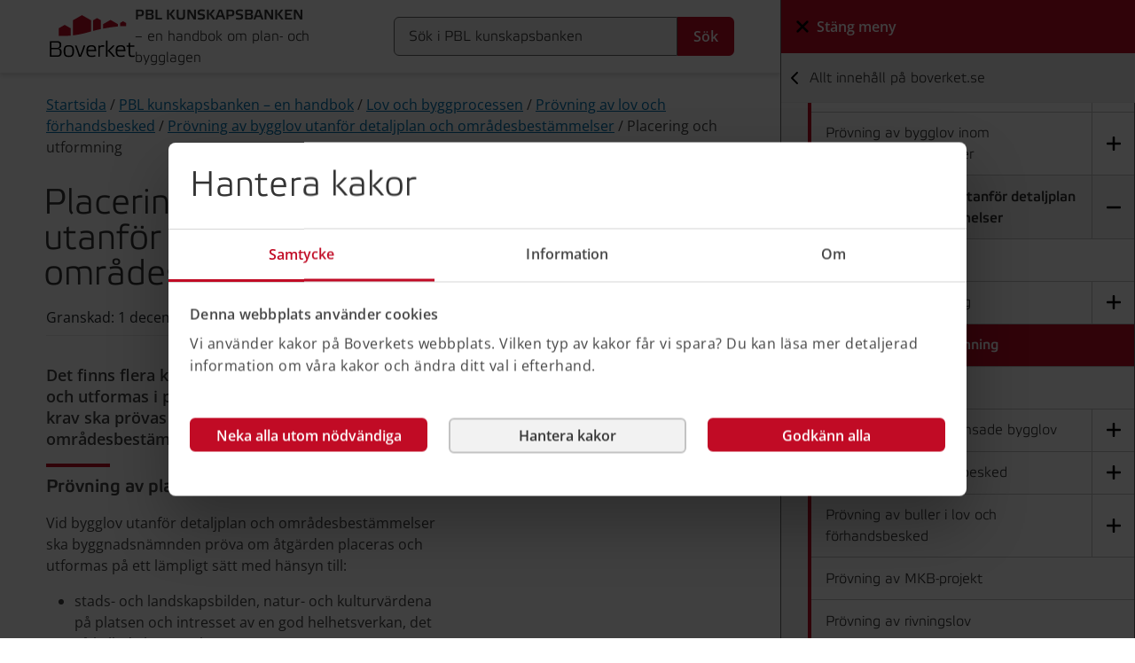

--- FILE ---
content_type: text/html; charset=utf-8
request_url: https://www.boverket.se/sv/PBL-kunskapsbanken/lov--byggande/provning_lov_fb/utanfor_dp_ob/placering/
body_size: 137900
content:
<!doctype html>
<html lang="sv">
<head>
    <title>Placering och utformning - PBL kunskapsbanken - Boverket</title>
    <link rel="icon" type="image/x-icon" href="/favicon.ico">
    <meta charset="utf-8">
    <link href="https://www.boverket.se/sv/PBL-kunskapsbanken/lov--byggande/provning_lov_fb/utanfor_dp_ob/placering/" rel="canonical" />
    <meta name="viewport" content="width=device-width, initial-scale=1, shrink-to-fit=no">
        <script nonce="ce18876c-484c-4b6b-8dbb-9c3138f931ee" rel="preconnect" async id="Cookiebot" src="https://consent.cookiebot.com/uc.js" data-cbid="a8050761-ead5-4304-bbb5-761d68162c9b" type="text/javascript" data-culture="sv"></script>
<meta name='contentresponsiblehash' content='fc334e117a818c1f4080c3ab6df9d27c47f514bebdf50223df44fcec1a8a5b32' />
    <script nonce="ce18876c-484c-4b6b-8dbb-9c3138f931ee" src="/scripts/site.min.js?v=rmmq8nbXvq2yrSgMc7bg1cU3wzFxmcLT5NEAOOd7Y28" defer></script>
    <meta property="og:title" content="Placering och utformning utanför detaljplan och områdesbestämmelser"/>
<meta property="og:image" content="https://www.boverket.se/images/og-boverket.png"/>
<meta property="og:url" content="https://www.boverket.se/sv/PBL-kunskapsbanken/lov--byggande/provning_lov_fb/utanfor_dp_ob/placering/"/>
<meta property="og:locale" content="sv_SE"/>
<meta property="og:site_name" content="Boverket"/>
<meta property="og:description" content="Vid bygglov utanför detaljplan ska åtgärden prövas mot kravet på en utformning och placering som är lämplig med hänsyn till stads- och landskapsbilden, natur- och kulturvärdena på platsen och intresset av en god helhetsverkan."/>

    <link rel="preconnect" href="https://consentcdn.cookiebot.com">
    <link as="font" rel="preload" href="/fonts/etelkalight-webfont.woff" type="font/woff" crossorigin="" />
    <link as="font" rel="preload" href="/fonts/etelkamedium-webfont.woff" type="font/woff" crossorigin="" />
    <link as="font" rel="preload" href="/fonts/open-sans-v40-latin-regular.woff2" type="font/woff2" crossorigin="" />
    <link as="font" rel="preload" href="/fonts/open-sans-v40-latin-700.woff2" type="font/woff2" crossorigin="" />
    <link as="font" rel="preload" href="/fonts/open-sans-v40-latin-600.woff2" type="font/woff2" crossorigin="" />
    <link rel="apple-touch-icon" href="/images/ioshandbook.png" />
    <link rel="apple-touch-icon" href="/images/apple-touch-icon.png" />
    <link rel="apple-touch-icon-precomposed" href="/images/apple-touch-icon-precomposed.png" />
    <style>

        font-face {
            font-family: 'EtelkaLight';
            src: url('../fonts/etelkalight-webfont.eot');
            src: url('../fonts/etelkalight-webfont.eot?#iefix') format('embedded-opentype'), url('../fonts/etelkalight-webfont.woff') format('woff'), url('../fonts/etelkalight-webfont.ttf') format('truetype'), url('../fonts/etelkalight-webfont.svg#webfont') format('svg');
        }

        font-face {
            font-family: 'EtelkaMedium';
            src: url('../fonts/etelkamedium-webfont.eot');
            src: url('../fonts/etelkamedium-webfont.eot?#iefix') format('embedded-opentype'), url('../fonts/etelkamedium-webfont.woff') format('woff'), url('../fonts/etelkamedium-webfont.ttf') format('truetype'), url('../fonts/etelkamedium-webfont.svg#webfont') format('svg');
        }

        font-face {
            font-family: 'Open Sans';
            src: url('../fonts/open-sans-v40-latin-regular.woff2');
            font-weight: normal;
        }

        font-face {
            font-family: 'Open Sans';
            src: url('../fonts/open-sans-v40-latin-600.woff2');
            font-weight: 600;
        }

        font-face {
            font-family: 'Open Sans';
            src: url('../fonts/open-sans-v40-latin-700.woff2');
            font-weight: 700;
        }
    </style>
        <link media="all" href="/css/main.min.css?v=VHSrw2Gawz_4SMdbN6r3nTVE9PrFYYAa9L6XfRfhIpQ" rel="stylesheet" as="style">
    <script nonce="ce18876c-484c-4b6b-8dbb-9c3138f931ee" type="text/javascript">
        var pageLanguage = "sv-SE";
    </script>
    
    
</head>

<body class="pbl">
    <div class="d-md-flex align-items-stretch">
        <nav class="offcanvas offcanvas-end expanded-menu hidden" id="offcanvasRight" aria-labelledby="offcanvasRightLabel" data-bs-scroll="true" data-bs-backdrop="false">
            <div class="close-menu-button-container">
                <button class="close-menu" id="close-menu-button">
                    <img src="/images/fontawesome/solid/xmark.svg" width="18" height="24" alt="" />
                    <div>Stäng meny</div>
                </button>
            </div>
            <div class="offcanvas-body">
                <ul class="menu-level main-web level-1"><li><div class="menu-item-container "><a class="menu-item-url" href="/sv/samhallsplanering/">Samhällsplanera</a><button data-name="Samhällsplanera" aria-controls="submenuId-7" aria-label="Samhällsplanera, öppna undermeny." aria-expanded="false" class="expand-menu-button "><img width='20' height='20' src='/images/fontawesome/solid/plus.svg' alt='' /></button></div><ul id="submenuId-7" class="menu-level hidden level-2"><li><div class="menu-item-container "><a class="menu-item-url" href="/sv/samhallsplanering/sa-planeras-sverige/">Så planeras Sverige</a><button data-name="Så planeras Sverige" aria-controls="submenuId-468" aria-label="Så planeras Sverige, öppna undermeny." aria-expanded="false" class="expand-menu-button "><img width='20' height='20' src='/images/fontawesome/solid/plus.svg' alt='' /></button></div><ul id="submenuId-468" class="menu-level hidden level-3"><li><div class="menu-item-container "><a class="menu-item-url" href="/sv/samhallsplanering/sa-planeras-sverige/internationell-paverkan/">Internationell påverkan</a><button data-name="Internationell påverkan" aria-controls="submenuId-53324" aria-label="Internationell påverkan, öppna undermeny." aria-expanded="false" class="expand-menu-button "><img width='20' height='20' src='/images/fontawesome/solid/plus.svg' alt='' /></button></div><ul id="submenuId-53324" class="menu-level hidden level-4"><li><div class="menu-item-container "><a class="no-children menu-item-url" href="/sv/samhallsplanering/sa-planeras-sverige/internationell-paverkan/agenda-2030/">Agenda 2030</a></div></li><li><div class="menu-item-container "><a class="no-children menu-item-url" href="/sv/samhallsplanering/sa-planeras-sverige/internationell-paverkan/eu-paverkar-svensk-fysisk-planering/">EU påverkar svensk fysisk planering</a></div></li></ul></li><li><div class="menu-item-container "><a class="menu-item-url" href="/sv/samhallsplanering/sa-planeras-sverige/nationell-planering/">Nationell planering</a><button data-name="Nationell planering" aria-controls="submenuId-53329" aria-label="Nationell planering, öppna undermeny." aria-expanded="false" class="expand-menu-button "><img width='20' height='20' src='/images/fontawesome/solid/plus.svg' alt='' /></button></div><ul id="submenuId-53329" class="menu-level hidden level-4"><li><div class="menu-item-container "><a class="menu-item-url" href="/sv/samhallsplanering/sa-planeras-sverige/nationell-planering/ramverk-for-nationell-planering/">Ramverk för nationell planering</a><button data-name="Ramverk för nationell planering" aria-controls="submenuId-60411" aria-label="Ramverk för nationell planering, öppna undermeny." aria-expanded="false" class="expand-menu-button "><img width='20' height='20' src='/images/fontawesome/solid/plus.svg' alt='' /></button></div><ul id="submenuId-60411" class="menu-level hidden level-5"><li><div class="menu-item-container "><a class="no-children menu-item-url" href="/sv/samhallsplanering/sa-planeras-sverige/nationell-planering/ramverk-for-nationell-planering/forslaget-i-korthet/">Förslaget i korthet</a></div></li></ul></li><li><div class="menu-item-container "><a class="menu-item-url" href="/sv/samhallsplanering/sa-planeras-sverige/nationell-planering/nationella-mal-for-planering/">Nationella mål</a><button data-name="Nationella mål" aria-controls="submenuId-3118" aria-label="Nationella mål, öppna undermeny." aria-expanded="false" class="expand-menu-button "><img width='20' height='20' src='/images/fontawesome/solid/plus.svg' alt='' /></button></div><ul id="submenuId-3118" class="menu-level hidden level-5"><li><div class="menu-item-container "><a class="menu-item-url" href="/sv/samhallsplanering/sa-planeras-sverige/nationell-planering/nationella-mal-for-planering/miljomalsarbete/">Miljömålsarbete</a><button data-name="Miljömålsarbete" aria-controls="submenuId-22160" aria-label="Miljömålsarbete, öppna undermeny." aria-expanded="false" class="expand-menu-button "><img width='20' height='20' src='/images/fontawesome/solid/plus.svg' alt='' /></button></div><ul id="submenuId-22160" class="menu-level hidden level-6"><li><div class="menu-item-container "><a class="menu-item-url" href="/sv/samhallsplanering/sa-planeras-sverige/nationell-planering/nationella-mal-for-planering/miljomalsarbete/god-bebyggd-miljo/">God bebyggd miljö</a><button data-name="God bebyggd miljö" aria-controls="submenuId-3143" aria-label="God bebyggd miljö, öppna undermeny." aria-expanded="false" class="expand-menu-button "><img width='20' height='20' src='/images/fontawesome/solid/plus.svg' alt='' /></button></div><ul id="submenuId-3143" class="menu-level hidden level-7"><li><div class="menu-item-container "><a class="menu-item-url" href="/sv/samhallsplanering/sa-planeras-sverige/nationell-planering/nationella-mal-for-planering/miljomalsarbete/god-bebyggd-miljo/miljomalsenkaten/">Miljömålsenkäten</a><button data-name="Miljömålsenkäten" aria-controls="submenuId-12808" aria-label="Miljömålsenkäten, öppna undermeny." aria-expanded="false" class="expand-menu-button "><img width='20' height='20' src='/images/fontawesome/solid/plus.svg' alt='' /></button></div><ul id="submenuId-12808" class="menu-level hidden level-8"><li><div class="menu-item-container "><a class="no-children menu-item-url" href="/sv/samhallsplanering/sa-planeras-sverige/nationell-planering/nationella-mal-for-planering/miljomalsarbete/god-bebyggd-miljo/miljomalsenkaten/resultat-fran-miljomalsenkaten/">Resultat från miljömålsenkäten</a></div></li></ul></li></ul></li><li><div class="menu-item-container "><a class="no-children menu-item-url" href="/sv/samhallsplanering/sa-planeras-sverige/nationell-planering/nationella-mal-for-planering/miljomalsarbete/regeringsuppdrag-att--na-miljomalen/">Regeringsuppdrag att bistå Miljömålsrådet</a></div></li></ul></li><li><div class="menu-item-container "><a class="no-children menu-item-url" href="/sv/samhallsplanering/sa-planeras-sverige/nationell-planering/nationella-mal-for-planering/jamstalldhet-i-samhallsplaneringen/">Jämställdhet i samhällsplaneringen</a></div></li><li><div class="menu-item-container "><a class="menu-item-url" href="/sv/samhallsplanering/sa-planeras-sverige/nationell-planering/nationella-mal-for-planering/funktionshinderspolitiken/">Funktionshinderspolitiken</a><button data-name="Funktionshinderspolitiken" aria-controls="submenuId-61094" aria-label="Funktionshinderspolitiken, öppna undermeny." aria-expanded="false" class="expand-menu-button "><img width='20' height='20' src='/images/fontawesome/solid/plus.svg' alt='' /></button></div><ul id="submenuId-61094" class="menu-level hidden level-6"><li><div class="menu-item-container "><a class="no-children menu-item-url" href="/sv/samhallsplanering/sa-planeras-sverige/nationell-planering/nationella-mal-for-planering/funktionshinderspolitiken/samrad/">Boverkets sektorsansvar för funktionshinderspolitiken</a></div></li><li><div class="menu-item-container "><a class="no-children menu-item-url" href="/sv/samhallsplanering/sa-planeras-sverige/nationell-planering/nationella-mal-for-planering/funktionshinderspolitiken/seminarier-universell-utformning/">Seminarier om universell utformning</a></div></li><li><div class="menu-item-container "><a class="no-children menu-item-url" href="/sv/samhallsplanering/sa-planeras-sverige/nationell-planering/nationella-mal-for-planering/funktionshinderspolitiken/guide/">Guide: Jämlikhet och mänskliga rättigheter</a></div></li></ul></li></ul></li><li><div class="menu-item-container "><a class="no-children menu-item-url" href="/sv/samhallsplanering/sa-planeras-sverige/nationell-planering/riksintressen-ar-betydelsefulla-omraden/">Riksintressen</a></div></li><li><div class="menu-item-container "><a class="no-children menu-item-url" href="/sv/samhallsplanering/sa-planeras-sverige/nationell-planering/havsplanering/">Havsplanering</a></div></li></ul></li><li><div class="menu-item-container "><a class="menu-item-url" href="/sv/samhallsplanering/sa-planeras-sverige/regional-planering/">Regional planering</a><button data-name="Regional planering" aria-controls="submenuId-469" aria-label="Regional planering, öppna undermeny." aria-expanded="false" class="expand-menu-button "><img width='20' height='20' src='/images/fontawesome/solid/plus.svg' alt='' /></button></div><ul id="submenuId-469" class="menu-level hidden level-4"><li><div class="menu-item-container "><a class="no-children menu-item-url" href="/sv/samhallsplanering/sa-planeras-sverige/regional-planering/strukturbilder/">Strukturbilder</a></div></li></ul></li><li><div class="menu-item-container "><a class="menu-item-url" href="/sv/samhallsplanering/sa-planeras-sverige/kommunal-planering/">Kommunal planering</a><button data-name="Kommunal planering" aria-controls="submenuId-470" aria-label="Kommunal planering, öppna undermeny." aria-expanded="false" class="expand-menu-button "><img width='20' height='20' src='/images/fontawesome/solid/plus.svg' alt='' /></button></div><ul id="submenuId-470" class="menu-level hidden level-4"><li><div class="menu-item-container "><a class="no-children menu-item-url" href="/sv/samhallsplanering/sa-planeras-sverige/kommunal-planering/oversiktsplanering/">Översiktsplanering</a></div></li><li><div class="menu-item-container "><a class="no-children menu-item-url" href="/sv/samhallsplanering/sa-planeras-sverige/kommunal-planering/detaljplanering/">Detaljplanering</a></div></li><li><div class="menu-item-container "><a class="no-children menu-item-url" href="/sv/samhallsplanering/sa-planeras-sverige/kommunal-planering/omradesbestammelser/">Områdesbestämmelser</a></div></li></ul></li><li><div class="menu-item-container "><a class="menu-item-url" href="/sv/samhallsplanering/sa-planeras-sverige/planeringsfragor/">Planeringsfrågor</a><button data-name="Planeringsfrågor" aria-controls="submenuId-3201" aria-label="Planeringsfrågor, öppna undermeny." aria-expanded="false" class="expand-menu-button "><img width='20' height='20' src='/images/fontawesome/solid/plus.svg' alt='' /></button></div><ul id="submenuId-3201" class="menu-level hidden level-4"><li><div class="menu-item-container "><a class="menu-item-url" href="/sv/samhallsplanering/sa-planeras-sverige/planeringsfragor/ekosystemtjanster/">Ekosystemtjänster</a><button data-name="Ekosystemtjänster" aria-controls="submenuId-25672" aria-label="Ekosystemtjänster, öppna undermeny." aria-expanded="false" class="expand-menu-button "><img width='20' height='20' src='/images/fontawesome/solid/plus.svg' alt='' /></button></div><ul id="submenuId-25672" class="menu-level hidden level-5"><li><div class="menu-item-container "><a class="menu-item-url" href="/sv/samhallsplanering/sa-planeras-sverige/planeringsfragor/ekosystemtjanster/olika-typer-av-ekosystemtjanster/">Olika typer av ekosystemtjänster</a><button data-name="Olika typer av ekosystemtjänster" aria-controls="submenuId-26643" aria-label="Olika typer av ekosystemtjänster, öppna undermeny." aria-expanded="false" class="expand-menu-button "><img width='20' height='20' src='/images/fontawesome/solid/plus.svg' alt='' /></button></div><ul id="submenuId-26643" class="menu-level hidden level-6"><li><div class="menu-item-container "><a class="no-children menu-item-url" href="/sv/samhallsplanering/sa-planeras-sverige/planeringsfragor/ekosystemtjanster/olika-typer-av-ekosystemtjanster/stodjande-ekosystemtjanster/">Stödjande ekosystemtjänster</a></div></li><li><div class="menu-item-container "><a class="no-children menu-item-url" href="/sv/samhallsplanering/sa-planeras-sverige/planeringsfragor/ekosystemtjanster/olika-typer-av-ekosystemtjanster/forsorjande-ekosystemtjanster/">Försörjande ekosystemtjänster</a></div></li><li><div class="menu-item-container "><a class="no-children menu-item-url" href="/sv/samhallsplanering/sa-planeras-sverige/planeringsfragor/ekosystemtjanster/olika-typer-av-ekosystemtjanster/kulturella-ekosystemtjanster/">Kulturella ekosystemtjänster</a></div></li><li><div class="menu-item-container "><a class="no-children menu-item-url" href="/sv/samhallsplanering/sa-planeras-sverige/planeringsfragor/ekosystemtjanster/olika-typer-av-ekosystemtjanster/reglerande-ekosystemtjanster/">Reglerande ekosystemtjänster</a></div></li></ul></li><li><div class="menu-item-container "><a class="no-children menu-item-url" href="/sv/samhallsplanering/sa-planeras-sverige/planeringsfragor/ekosystemtjanster/tradtackning/">Trädtäckning</a></div></li><li><div class="menu-item-container "><a class="no-children menu-item-url" href="/sv/samhallsplanering/sa-planeras-sverige/planeringsfragor/ekosystemtjanster/grafiskt-material-ekosystemtjanster/">Grafiskt material för ekosystemtjänster</a></div></li><li><div class="menu-item-container "><a class="no-children menu-item-url" href="/sv/samhallsplanering/arkitektur-och-gestaltad-livsmiljo/natverk-och-samarbeten/nordiskt-samarbete/stadsgronska/">Nordisk exempelsamling</a></div></li><li><div class="menu-item-container "><a class="no-children menu-item-url" href="/sv/samhallsplanering/sa-planeras-sverige/planeringsfragor/ekosystemtjanster/nordisk-konferens-2022/">Nordisk konferens 2022</a></div></li></ul></li><li><div class="menu-item-container "><a class="no-children menu-item-url" href="/sv/samhallsplanering/sa-planeras-sverige/planeringsfragor/handeln-i-planeringen/">Handeln i planeringen</a></div></li><li><div class="menu-item-container "><a class="menu-item-url" href="/sv/samhallsplanering/sa-planeras-sverige/planeringsfragor/information-om-buller-och-goda-ljudmiljoer/">Buller och goda ljudmiljöer</a><button data-name="Buller och goda ljudmiljöer" aria-controls="submenuId-33160" aria-label="Buller och goda ljudmiljöer, öppna undermeny." aria-expanded="false" class="expand-menu-button "><img width='20' height='20' src='/images/fontawesome/solid/plus.svg' alt='' /></button></div><ul id="submenuId-33160" class="menu-level hidden level-5"><li><div class="menu-item-container "><a class="no-children menu-item-url" href="/sv/samhallsplanering/sa-planeras-sverige/planeringsfragor/information-om-buller-och-goda-ljudmiljoer/buller-beror-manga/">Buller berör många</a></div></li><li><div class="menu-item-container "><a class="no-children menu-item-url" href="/sv/samhallsplanering/sa-planeras-sverige/planeringsfragor/information-om-buller-och-goda-ljudmiljoer/miljomalsarbete-och-buller/">Miljömålsarbete och buller</a></div></li><li><div class="menu-item-container "><a class="no-children menu-item-url" href="/sv/samhallsplanering/sa-planeras-sverige/planeringsfragor/information-om-buller-och-goda-ljudmiljoer/beskrivning-av-ljud-och-buller/">Beskrivning av ljud och buller</a></div></li><li><div class="menu-item-container "><a class="no-children menu-item-url" href="/sv/samhallsplanering/sa-planeras-sverige/planeringsfragor/information-om-buller-och-goda-ljudmiljoer/regler-om-buller/">Regler om buller</a></div></li><li><div class="menu-item-container "><a class="menu-item-url" href="/sv/samhallsplanering/sa-planeras-sverige/planeringsfragor/information-om-buller-och-goda-ljudmiljoer/buller-i-planeringen/">Buller i planeringen</a><button data-name="Buller i planeringen" aria-controls="submenuId-3464" aria-label="Buller i planeringen, öppna undermeny." aria-expanded="false" class="expand-menu-button "><img width='20' height='20' src='/images/fontawesome/solid/plus.svg' alt='' /></button></div><ul id="submenuId-3464" class="menu-level hidden level-6"><li><div class="menu-item-container "><a class="no-children menu-item-url" href="/sv/samhallsplanering/sa-planeras-sverige/planeringsfragor/information-om-buller-och-goda-ljudmiljoer/buller-i-planeringen/industribuller/">Industribuller</a></div></li><li><div class="menu-item-container "><a class="no-children menu-item-url" href="/sv/samhallsplanering/sa-planeras-sverige/planeringsfragor/information-om-buller-och-goda-ljudmiljoer/buller-i-planeringen/nationell-bullersamordning/">Nationell bullersamordning</a></div></li><li><div class="menu-item-container "><a class="no-children menu-item-url" href="/sv/samhallsplanering/sa-planeras-sverige/planeringsfragor/information-om-buller-och-goda-ljudmiljoer/buller-i-planeringen/buller-fran-vag--och-spartrafik/">Buller från väg- och spårtrafik</a></div></li><li><div class="menu-item-container "><a class="no-children menu-item-url" href="/sv/samhallsplanering/sa-planeras-sverige/planeringsfragor/information-om-buller-och-goda-ljudmiljoer/buller-i-planeringen/flygbuller/">Flygbuller</a></div></li><li><div class="menu-item-container "><a class="no-children menu-item-url" href="/sv/samhallsplanering/sa-planeras-sverige/planeringsfragor/information-om-buller-och-goda-ljudmiljoer/buller-i-planeringen/buller-fran-vindkraft/">Buller från vindkraft</a></div></li><li><div class="menu-item-container "><a class="no-children menu-item-url" href="/sv/samhallsplanering/sa-planeras-sverige/planeringsfragor/information-om-buller-och-goda-ljudmiljoer/buller-i-planeringen/god-ljudmiljo-och-akustisk-design/">God ljudmiljö och akustisk design</a></div></li><li><div class="menu-item-container "><a class="no-children menu-item-url" href="/sv/samhallsplanering/sa-planeras-sverige/planeringsfragor/information-om-buller-och-goda-ljudmiljoer/buller-i-planeringen/buller-stomljud-och-vibrationer/">Stomljud och vibrationer</a></div></li></ul></li></ul></li><li><div class="menu-item-container "><a class="no-children menu-item-url" href="/sv/samhallsplanering/sa-planeras-sverige/planeringsfragor/djurhallning/">Djurhållning i planering</a></div></li><li><div class="menu-item-container "><a class="menu-item-url" href="/sv/samhallsplanering/sa-planeras-sverige/planeringsfragor/rumslig-utveckling/">Digitaliseringens möjliga påverkan</a><button data-name="Digitaliseringens möjliga påverkan" aria-controls="submenuId-73169" aria-label="Digitaliseringens möjliga påverkan, öppna undermeny." aria-expanded="false" class="expand-menu-button "><img width='20' height='20' src='/images/fontawesome/solid/plus.svg' alt='' /></button></div><ul id="submenuId-73169" class="menu-level hidden level-5"><li><div class="menu-item-container "><a class="menu-item-url" href="/sv/samhallsplanering/sa-planeras-sverige/planeringsfragor/rumslig-utveckling/framtidsverkstader/">Framtidsverkstäder inom temat Smarta städer och regioner</a><button data-name="Framtidsverkstäder inom temat Smarta städer och regioner" aria-controls="submenuId-73170" aria-label="Framtidsverkstäder inom temat Smarta städer och regioner, öppna undermeny." aria-expanded="false" class="expand-menu-button "><img width='20' height='20' src='/images/fontawesome/solid/plus.svg' alt='' /></button></div><ul id="submenuId-73170" class="menu-level hidden level-6"><li><div class="menu-item-container "><a class="no-children menu-item-url" href="/sv/samhallsplanering/sa-planeras-sverige/planeringsfragor/rumslig-utveckling/framtidsverkstader/uppsala/">Framtidsverkstad i Uppsala</a></div></li><li><div class="menu-item-container "><a class="no-children menu-item-url" href="/sv/samhallsplanering/sa-planeras-sverige/planeringsfragor/rumslig-utveckling/framtidsverkstader/framtidsverkstad-i-karlskrona/">Framtidsverkstad i Karlskrona</a></div></li><li><div class="menu-item-container "><a class="no-children menu-item-url" href="/sv/samhallsplanering/sa-planeras-sverige/planeringsfragor/rumslig-utveckling/framtidsverkstader/framtidsverkstad-i-malmo/">Framtidsverkstad i Malmö</a></div></li></ul></li></ul></li><li><div class="menu-item-container "><a class="menu-item-url" href="/sv/samhallsplanering/sa-planeras-sverige/planeringsfragor/klimat/">Klimatfrågor i planeringen</a><button data-name="Klimatfrågor i planeringen" aria-controls="submenuId-53412" aria-label="Klimatfrågor i planeringen, öppna undermeny." aria-expanded="false" class="expand-menu-button "><img width='20' height='20' src='/images/fontawesome/solid/plus.svg' alt='' /></button></div><ul id="submenuId-53412" class="menu-level hidden level-5"><li><div class="menu-item-container "><a class="no-children menu-item-url" href="/sv/samhallsplanering/sa-planeras-sverige/planeringsfragor/klimat/klimatanpassning/">Klimatanpassning</a></div></li><li><div class="menu-item-container "><a class="no-children menu-item-url" href="/sv/samhallsplanering/sa-planeras-sverige/planeringsfragor/klimat/klimatpaverkan/">Minskad klimatpåverkan</a></div></li></ul></li><li><div class="menu-item-container "><a class="menu-item-url" href="/sv/samhallsplanering/sa-planeras-sverige/planeringsfragor/strandskydd/">Strandskydd</a><button data-name="Strandskydd" aria-controls="submenuId-3433" aria-label="Strandskydd, öppna undermeny." aria-expanded="false" class="expand-menu-button "><img width='20' height='20' src='/images/fontawesome/solid/plus.svg' alt='' /></button></div><ul id="submenuId-3433" class="menu-level hidden level-5"><li><div class="menu-item-container "><a class="no-children menu-item-url" href="/sv/samhallsplanering/sa-planeras-sverige/planeringsfragor/strandskydd/grafiskt-material/">Grafiskt material för strandskydd</a></div></li><li><div class="menu-item-container "><a class="no-children menu-item-url" href="/sv/samhallsplanering/sa-planeras-sverige/planeringsfragor/strandskydd/landsbyggdsutveckling-i-strandnara-lagen/">Landsbygdsutveckling i strandnära lägen</a></div></li></ul></li><li><div class="menu-item-container "><a class="menu-item-url" href="/sv/samhallsplanering/sa-planeras-sverige/planeringsfragor/vindkraft/">Vindkraft</a><button data-name="Vindkraft" aria-controls="submenuId-3255" aria-label="Vindkraft, öppna undermeny." aria-expanded="false" class="expand-menu-button "><img width='20' height='20' src='/images/fontawesome/solid/plus.svg' alt='' /></button></div><ul id="submenuId-3255" class="menu-level hidden level-5"><li><div class="menu-item-container "><a class="no-children menu-item-url" href="/sv/samhallsplanering/sa-planeras-sverige/planeringsfragor/vindkraft/kunskapsunderlag/">Kunskapsunderlag</a></div></li></ul></li></ul></li></ul></li><li><div class="menu-item-container "><a class="menu-item-url" href="/sv/samhallsplanering/arkitektur-och-gestaltad-livsmiljo/">Arkitektur och gestaltad livsmiljö</a><button data-name="Arkitektur och gestaltad livsmiljö" aria-controls="submenuId-77549" aria-label="Arkitektur och gestaltad livsmiljö, öppna undermeny." aria-expanded="false" class="expand-menu-button "><img width='20' height='20' src='/images/fontawesome/solid/plus.svg' alt='' /></button></div><ul id="submenuId-77549" class="menu-level hidden level-3"><li><div class="menu-item-container "><a class="menu-item-url" href="/sv/samhallsplanering/arkitektur-och-gestaltad-livsmiljo/gestaltad-livsmiljo/">Om gestaltad livsmiljö</a><button data-name="Om gestaltad livsmiljö" aria-controls="submenuId-47714" aria-label="Om gestaltad livsmiljö, öppna undermeny." aria-expanded="false" class="expand-menu-button "><img width='20' height='20' src='/images/fontawesome/solid/plus.svg' alt='' /></button></div><ul id="submenuId-47714" class="menu-level hidden level-4"><li><div class="menu-item-container "><a class="menu-item-url" href="/sv/samhallsplanering/arkitektur-och-gestaltad-livsmiljo/gestaltad-livsmiljo/politik/">Politik för gestaltad livsmiljö</a><button data-name="Politik för gestaltad livsmiljö" aria-controls="submenuId-47840" aria-label="Politik för gestaltad livsmiljö, öppna undermeny." aria-expanded="false" class="expand-menu-button "><img width='20' height='20' src='/images/fontawesome/solid/plus.svg' alt='' /></button></div><ul id="submenuId-47840" class="menu-level hidden level-5"><li><div class="menu-item-container "><a class="no-children menu-item-url" href="/sv/samhallsplanering/arkitektur-och-gestaltad-livsmiljo/gestaltad-livsmiljo/politik/fysisk-miljo/">Fysisk miljö och ett synsätt</a></div></li><li><div class="menu-item-container "><a class="no-children menu-item-url" href="/sv/samhallsplanering/arkitektur-och-gestaltad-livsmiljo/gestaltad-livsmiljo/politik/brett-kunskapsomrade/">Ett brett kunskapsområde</a></div></li><li><div class="menu-item-container "><a class="no-children menu-item-url" href="/sv/samhallsplanering/arkitektur-och-gestaltad-livsmiljo/gestaltad-livsmiljo/politik/vem-gor-arkitektur/">Vem gör arkitektur</a></div></li><li><div class="menu-item-container "><a class="no-children menu-item-url" href="/sv/samhallsplanering/arkitektur-och-gestaltad-livsmiljo/gestaltad-livsmiljo/politik/gemensamt-ansvar/">Gemensamt ansvar</a></div></li></ul></li><li><div class="menu-item-container "><a class="menu-item-url" href="/sv/samhallsplanering/arkitektur-och-gestaltad-livsmiljo/gestaltad-livsmiljo/boverkets-arbete/">Hur Boverket arbetar</a><button data-name="Hur Boverket arbetar" aria-controls="submenuId-47882" aria-label="Hur Boverket arbetar, öppna undermeny." aria-expanded="false" class="expand-menu-button "><img width='20' height='20' src='/images/fontawesome/solid/plus.svg' alt='' /></button></div><ul id="submenuId-47882" class="menu-level hidden level-5"><li><div class="menu-item-container "><a class="no-children menu-item-url" href="/sv/samhallsplanering/arkitektur-och-gestaltad-livsmiljo/gestaltad-livsmiljo/boverkets-arbete/strategiskt-arbete/">Strategiskt arbete</a></div></li><li><div class="menu-item-container "><a class="no-children menu-item-url" href="/sv/samhallsplanering/arkitektur-och-gestaltad-livsmiljo/gestaltad-livsmiljo/boverkets-arbete/riksarkitekten/">Riksarkitekten</a></div></li><li><div class="menu-item-container "><a class="no-children menu-item-url" href="/sv/samhallsplanering/arkitektur-och-gestaltad-livsmiljo/gestaltad-livsmiljo/boverkets-arbete/uppfoljning-arkitekturuppdraget/">Uppföljning av arkitekturuppdraget</a></div></li><li><div class="menu-item-container "><a class="menu-item-url" href="/sv/samhallsplanering/arkitektur-och-gestaltad-livsmiljo/gestaltad-livsmiljo/boverkets-arbete/uppfoljningar-och-rapporter/">Uppföljningar och rapporter</a><button data-name="Uppföljningar och rapporter" aria-controls="submenuId-65052" aria-label="Uppföljningar och rapporter, öppna undermeny." aria-expanded="false" class="expand-menu-button "><img width='20' height='20' src='/images/fontawesome/solid/plus.svg' alt='' /></button></div><ul id="submenuId-65052" class="menu-level hidden level-6"><li><div class="menu-item-container "><a class="no-children menu-item-url" href="/sv/samhallsplanering/arkitektur-och-gestaltad-livsmiljo/gestaltad-livsmiljo/boverkets-arbete/uppfoljningar-och-rapporter/arkdes-om-manniskan-i-centrum/">ArkDes uppföljning</a></div></li><li><div class="menu-item-container "><a class="no-children menu-item-url" href="/sv/samhallsplanering/arkitektur-och-gestaltad-livsmiljo/gestaltad-livsmiljo/boverkets-arbete/uppfoljningar-och-rapporter/uppfoljning/">PBL Uppföljning</a></div></li><li><div class="menu-item-container "><a class="no-children menu-item-url" href="/sv/samhallsplanering/arkitektur-och-gestaltad-livsmiljo/gestaltad-livsmiljo/boverkets-arbete/uppfoljningar-och-rapporter/regionernas-roll-i-gestaltad-livsmiljo/">Regionernas roll i gestaltad livsmiljö</a></div></li><li><div class="menu-item-container "><a class="no-children menu-item-url" href="/sv/samhallsplanering/arkitektur-och-gestaltad-livsmiljo/gestaltad-livsmiljo/boverkets-arbete/uppfoljningar-och-rapporter/utvardering-av-tre-stadsbyggnadsprocesser/">Utvärdering av tre stadsbyggnadsprocesser</a></div></li></ul></li></ul></li></ul></li><li><div class="menu-item-container "><a class="menu-item-url" href="/sv/samhallsplanering/arkitektur-och-gestaltad-livsmiljo/argument-nyttor/">Argument och nyttor</a><button data-name="Argument och nyttor" aria-controls="submenuId-47834" aria-label="Argument och nyttor, öppna undermeny." aria-expanded="false" class="expand-menu-button "><img width='20' height='20' src='/images/fontawesome/solid/plus.svg' alt='' /></button></div><ul id="submenuId-47834" class="menu-level hidden level-4"><li><div class="menu-item-container "><a class="no-children menu-item-url" href="/sv/samhallsplanering/arkitektur-och-gestaltad-livsmiljo/argument-nyttor/arkitekturens-kraft/">Arkitekturen som samlande kraft</a></div></li><li><div class="menu-item-container "><a class="menu-item-url" href="/sv/samhallsplanering/arkitektur-och-gestaltad-livsmiljo/argument-nyttor/samhallsutmaningar/">Arkitektur och aktuella samhällsutmaningar</a><button data-name="Arkitektur och aktuella samhällsutmaningar" aria-controls="submenuId-48303" aria-label="Arkitektur och aktuella samhällsutmaningar, öppna undermeny." aria-expanded="false" class="expand-menu-button "><img width='20' height='20' src='/images/fontawesome/solid/plus.svg' alt='' /></button></div><ul id="submenuId-48303" class="menu-level hidden level-5"><li><div class="menu-item-container "><a class="menu-item-url" href="/sv/samhallsplanering/arkitektur-och-gestaltad-livsmiljo/argument-nyttor/samhallsutmaningar/tillgangliga-och-robusta-livsmiljoer/">Tillgängliga och robusta livsmiljöer</a><button data-name="Tillgängliga och robusta livsmiljöer" aria-controls="submenuId-48308" aria-label="Tillgängliga och robusta livsmiljöer, öppna undermeny." aria-expanded="false" class="expand-menu-button "><img width='20' height='20' src='/images/fontawesome/solid/plus.svg' alt='' /></button></div><ul id="submenuId-48308" class="menu-level hidden level-6"><li><div class="menu-item-container "><a class="no-children menu-item-url" href="/sv/samhallsplanering/arkitektur-och-gestaltad-livsmiljo/argument-nyttor/samhallsutmaningar/tillgangliga-och-robusta-livsmiljoer/robusta-strukturer-och-narhet/">Robusta strukturer och närhet</a></div></li></ul></li><li><div class="menu-item-container "><a class="no-children menu-item-url" href="/sv/samhallsplanering/arkitektur-och-gestaltad-livsmiljo/argument-nyttor/samhallsutmaningar/miljoer-med-kansla-av-sammanhang-och-identitet/">Miljöer med känsla av sammanhang och identitet</a></div></li><li><div class="menu-item-container "><a class="menu-item-url" href="/sv/samhallsplanering/arkitektur-och-gestaltad-livsmiljo/argument-nyttor/samhallsutmaningar/sammanhallna-och-inkluderande-samhallen/">Sammanhållna och inkluderande samhällen</a><button data-name="Sammanhållna och inkluderande samhällen" aria-controls="submenuId-48317" aria-label="Sammanhållna och inkluderande samhällen, öppna undermeny." aria-expanded="false" class="expand-menu-button "><img width='20' height='20' src='/images/fontawesome/solid/plus.svg' alt='' /></button></div><ul id="submenuId-48317" class="menu-level hidden level-6"><li><div class="menu-item-container "><a class="no-children menu-item-url" href="/sv/samhallsplanering/arkitektur-och-gestaltad-livsmiljo/argument-nyttor/samhallsutmaningar/sammanhallna-och-inkluderande-samhallen/att-skapa-arkitektur-tillsammans/">Att skapa arkitektur tillsammans</a></div></li></ul></li><li><div class="menu-item-container "><a class="menu-item-url" href="/sv/samhallsplanering/arkitektur-och-gestaltad-livsmiljo/argument-nyttor/samhallsutmaningar/halsosamma-och-trygga-miljoer/">Hälsosamma och trygga miljöer</a><button data-name="Hälsosamma och trygga miljöer" aria-controls="submenuId-48321" aria-label="Hälsosamma och trygga miljöer, öppna undermeny." aria-expanded="false" class="expand-menu-button "><img width='20' height='20' src='/images/fontawesome/solid/plus.svg' alt='' /></button></div><ul id="submenuId-48321" class="menu-level hidden level-6"><li><div class="menu-item-container "><a class="no-children menu-item-url" href="/sv/samhallsplanering/arkitektur-och-gestaltad-livsmiljo/argument-nyttor/samhallsutmaningar/halsosamma-och-trygga-miljoer/omsorgsfullt-gestaltade-miljoer-gor-oss-friska/">Omsorgsfullt gestaltade miljöer gör oss friska</a></div></li></ul></li><li><div class="menu-item-container "><a class="menu-item-url" href="/sv/samhallsplanering/arkitektur-och-gestaltad-livsmiljo/argument-nyttor/samhallsutmaningar/miljoer-for-larande-och-kultur/">Miljöer för lärande och kultur</a><button data-name="Miljöer för lärande och kultur" aria-controls="submenuId-48909" aria-label="Miljöer för lärande och kultur, öppna undermeny." aria-expanded="false" class="expand-menu-button "><img width='20' height='20' src='/images/fontawesome/solid/plus.svg' alt='' /></button></div><ul id="submenuId-48909" class="menu-level hidden level-6"><li><div class="menu-item-container "><a class="no-children menu-item-url" href="/sv/samhallsplanering/arkitektur-och-gestaltad-livsmiljo/argument-nyttor/samhallsutmaningar/miljoer-for-larande-och-kultur/skolan-som-en-del-av-samhallsbygget/">Skolan som en del av samhällsbygget</a></div></li></ul></li><li><div class="menu-item-container "><a class="menu-item-url" href="/sv/samhallsplanering/arkitektur-och-gestaltad-livsmiljo/argument-nyttor/samhallsutmaningar/miljoer-som-samspelar-med-natur-och-klimat/">Miljöer som samspelar med natur och klimat</a><button data-name="Miljöer som samspelar med natur och klimat" aria-controls="submenuId-48913" aria-label="Miljöer som samspelar med natur och klimat, öppna undermeny." aria-expanded="false" class="expand-menu-button "><img width='20' height='20' src='/images/fontawesome/solid/plus.svg' alt='' /></button></div><ul id="submenuId-48913" class="menu-level hidden level-6"><li><div class="menu-item-container "><a class="no-children menu-item-url" href="/sv/samhallsplanering/arkitektur-och-gestaltad-livsmiljo/argument-nyttor/samhallsutmaningar/miljoer-som-samspelar-med-natur-och-klimat/klimatanpassning-och-stadens-gestaltning/">Klimatanpassning och stadens gestaltning</a></div></li></ul></li><li><div class="menu-item-container "><a class="menu-item-url" href="/sv/samhallsplanering/arkitektur-och-gestaltad-livsmiljo/argument-nyttor/samhallsutmaningar/innovationer-och-samverkansmodeller/">Innovationer och samverkansmodeller</a><button data-name="Innovationer och samverkansmodeller" aria-controls="submenuId-48997" aria-label="Innovationer och samverkansmodeller, öppna undermeny." aria-expanded="false" class="expand-menu-button "><img width='20' height='20' src='/images/fontawesome/solid/plus.svg' alt='' /></button></div><ul id="submenuId-48997" class="menu-level hidden level-6"><li><div class="menu-item-container "><a class="no-children menu-item-url" href="/sv/samhallsplanering/arkitektur-och-gestaltad-livsmiljo/argument-nyttor/samhallsutmaningar/innovationer-och-samverkansmodeller/innovation-och-social-sammanhallning/">Innovation och social sammanhållning</a></div></li></ul></li></ul></li></ul></li><li><div class="menu-item-container "><a class="menu-item-url" href="/sv/samhallsplanering/arkitektur-och-gestaltad-livsmiljo/arbetssatt/">Vägledningar och stöd</a><button data-name="Vägledningar och stöd" aria-controls="submenuId-47835" aria-label="Vägledningar och stöd, öppna undermeny." aria-expanded="false" class="expand-menu-button "><img width='20' height='20' src='/images/fontawesome/solid/plus.svg' alt='' /></button></div><ul id="submenuId-47835" class="menu-level hidden level-4"><li><div class="menu-item-container "><a class="no-children menu-item-url" href="/sv/samhallsplanering/arkitektur-och-gestaltad-livsmiljo/arbetssatt/byggda-formen/">Den byggda formens betydelse</a></div></li><li><div class="menu-item-container "><a class="menu-item-url" href="/sv/samhallsplanering/arkitektur-och-gestaltad-livsmiljo/arbetssatt/arkitektur-och-pbl/">Arkitektur och PBL</a><button data-name="Arkitektur och PBL" aria-controls="submenuId-49064" aria-label="Arkitektur och PBL, öppna undermeny." aria-expanded="false" class="expand-menu-button "><img width='20' height='20' src='/images/fontawesome/solid/plus.svg' alt='' /></button></div><ul id="submenuId-49064" class="menu-level hidden level-5"><li><div class="menu-item-container "><a class="menu-item-url" href="/sv/samhallsplanering/arkitektur-och-gestaltad-livsmiljo/arbetssatt/arkitektur-och-pbl/rattsfall/">Rättsfall</a><button data-name="Rättsfall" aria-controls="submenuId-45591" aria-label="Rättsfall, öppna undermeny." aria-expanded="false" class="expand-menu-button "><img width='20' height='20' src='/images/fontawesome/solid/plus.svg' alt='' /></button></div><ul id="submenuId-45591" class="menu-level hidden level-6"><li><div class="menu-item-container "><a class="menu-item-url" href="/sv/samhallsplanering/arkitektur-och-gestaltad-livsmiljo/arbetssatt/arkitektur-och-pbl/rattsfall/en--och-tvabostadshus/">En- och tvåbostadshus</a><button data-name="En- och tvåbostadshus" aria-controls="submenuId-56587" aria-label="En- och tvåbostadshus, öppna undermeny." aria-expanded="false" class="expand-menu-button "><img width='20' height='20' src='/images/fontawesome/solid/plus.svg' alt='' /></button></div><ul id="submenuId-56587" class="menu-level hidden level-7"><li><div class="menu-item-container "><a class="no-children menu-item-url" href="/sv/samhallsplanering/arkitektur-och-gestaltad-livsmiljo/arbetssatt/arkitektur-och-pbl/rattsfall/en--och-tvabostadshus/bygglov-och-marklov-for-bostadshus/">Bygglov och marklov för bostadshus</a></div></li><li><div class="menu-item-container "><a class="no-children menu-item-url" href="/sv/samhallsplanering/arkitektur-och-gestaltad-livsmiljo/arbetssatt/arkitektur-och-pbl/rattsfall/en--och-tvabostadshus/bygglov-for-ett-enbostadshus/">Bygglov för ett enbostadshus</a></div></li><li><div class="menu-item-container "><a class="no-children menu-item-url" href="/sv/samhallsplanering/arkitektur-och-gestaltad-livsmiljo/arbetssatt/arkitektur-och-pbl/rattsfall/en--och-tvabostadshus/bygglov-for-anlaggande-av-en-parkeringsplats/">Bygglov för anläggande av en parkeringsplats</a></div></li><li><div class="menu-item-container "><a class="no-children menu-item-url" href="/sv/samhallsplanering/arkitektur-och-gestaltad-livsmiljo/arbetssatt/arkitektur-och-pbl/rattsfall/en--och-tvabostadshus/bygglov-for-nytt-enbostadshus-i-klassicistisk-anda/">Bygglov för nytt enbostadshus i klassicistisk anda</a></div></li><li><div class="menu-item-container "><a class="no-children menu-item-url" href="/sv/samhallsplanering/arkitektur-och-gestaltad-livsmiljo/arbetssatt/arkitektur-och-pbl/rattsfall/en--och-tvabostadshus/bygglov-for-fonsterbyte-pa-enbostads-gatuhus/">Bygglov för fönsterbyte på enbostads-/gatuhus</a></div></li><li><div class="menu-item-container "><a class="no-children menu-item-url" href="/sv/samhallsplanering/arkitektur-och-gestaltad-livsmiljo/arbetssatt/arkitektur-och-pbl/rattsfall/en--och-tvabostadshus/bygglov-for-tvabostadshus/">Bygglov för tvåbostadshus</a></div></li><li><div class="menu-item-container "><a class="no-children menu-item-url" href="/sv/samhallsplanering/arkitektur-och-gestaltad-livsmiljo/arbetssatt/arkitektur-och-pbl/rattsfall/en--och-tvabostadshus/byte-fonster/">Bygglov för byte av fönster för att klara viss ljudnivå</a></div></li><li><div class="menu-item-container "><a class="no-children menu-item-url" href="/sv/samhallsplanering/arkitektur-och-gestaltad-livsmiljo/arbetssatt/arkitektur-och-pbl/rattsfall/en--och-tvabostadshus/bygglov-for-takterrass-pa-byggnad-i-visby-innerstad/">Bygglov för takterrass på byggnad i Visby innerstad</a></div></li><li><div class="menu-item-container "><a class="no-children menu-item-url" href="/sv/samhallsplanering/arkitektur-och-gestaltad-livsmiljo/arbetssatt/arkitektur-och-pbl/rattsfall/en--och-tvabostadshus/bygglov-har-vagrats-for-enbostadshus-som-skiljer-sig-tydligt-i-storlek-fran-omgivande-bebyggelse/">Bygglov har vägrats för enbostadshus som skiljer sig tydligt i storlek från omgivande bebyggelse</a></div></li><li><div class="menu-item-container "><a class="no-children menu-item-url" href="/sv/samhallsplanering/arkitektur-och-gestaltad-livsmiljo/arbetssatt/arkitektur-och-pbl/rattsfall/en--och-tvabostadshus/tillbyggnad-forvanskade-enbostadshus-fran-1950-talets-mitt/">Tillbyggnad förvanskade enbostadshus från 1950-talets mitt</a></div></li><li><div class="menu-item-container "><a class="no-children menu-item-url" href="/sv/samhallsplanering/arkitektur-och-gestaltad-livsmiljo/arbetssatt/arkitektur-och-pbl/rattsfall/en--och-tvabostadshus/bygglov-for-byte-av-takpannor/">Bygglov för byte av takpannor</a></div></li><li><div class="menu-item-container "><a class="no-children menu-item-url" href="/sv/samhallsplanering/arkitektur-och-gestaltad-livsmiljo/arbetssatt/arkitektur-och-pbl/rattsfall/en--och-tvabostadshus/tillbyggnad-av-1920-talsvilla/">Tillbyggnad av 1920-talsvilla</a></div></li></ul></li><li><div class="menu-item-container "><a class="menu-item-url" href="/sv/samhallsplanering/arkitektur-och-gestaltad-livsmiljo/arbetssatt/arkitektur-och-pbl/rattsfall/flerbostadshus/">Flerbostadshus</a><button data-name="Flerbostadshus" aria-controls="submenuId-56588" aria-label="Flerbostadshus, öppna undermeny." aria-expanded="false" class="expand-menu-button "><img width='20' height='20' src='/images/fontawesome/solid/plus.svg' alt='' /></button></div><ul id="submenuId-56588" class="menu-level hidden level-7"><li><div class="menu-item-container "><a class="no-children menu-item-url" href="/sv/samhallsplanering/arkitektur-och-gestaltad-livsmiljo/arbetssatt/arkitektur-och-pbl/rattsfall/flerbostadshus/bygglov-for-att-byta-entreportar-pa-flerbostadshus/">Bygglov för att byta entréportar på flerbostadshus</a></div></li><li><div class="menu-item-container "><a class="no-children menu-item-url" href="/sv/samhallsplanering/arkitektur-och-gestaltad-livsmiljo/arbetssatt/arkitektur-och-pbl/rattsfall/flerbostadshus/bygglov-for-att-bygga-om-i-anslutning-till-folkskolebyggnad/">Bygglov för att bygga om i anslutning till folkskolebyggnad</a></div></li><li><div class="menu-item-container "><a class="no-children menu-item-url" href="/sv/samhallsplanering/arkitektur-och-gestaltad-livsmiljo/arbetssatt/arkitektur-och-pbl/rattsfall/flerbostadshus/bygglov-for-takterrass/">Bygglov för takterrass</a></div></li><li><div class="menu-item-container "><a class="no-children menu-item-url" href="/sv/samhallsplanering/arkitektur-och-gestaltad-livsmiljo/arbetssatt/arkitektur-och-pbl/rattsfall/flerbostadshus/balkonger-pa-gardsfasad-stred-mot-planens-forvanskningsforbud/">Balkonger på gårdsfasad stred mot planens förvanskningsförbud</a></div></li><li><div class="menu-item-container "><a class="no-children menu-item-url" href="/sv/samhallsplanering/arkitektur-och-gestaltad-livsmiljo/arbetssatt/arkitektur-och-pbl/rattsfall/flerbostadshus/inglasning-av-balkong-under-takutsprang-var-inte-varsamt/">Inglasning av balkong under takutsprång var inte varsamt</a></div></li><li><div class="menu-item-container "><a class="no-children menu-item-url" href="/sv/samhallsplanering/arkitektur-och-gestaltad-livsmiljo/arbetssatt/arkitektur-och-pbl/rattsfall/flerbostadshus/bygglov-for-andring-av-fogkulor/">Bygglov för ändring av fogkulör</a></div></li></ul></li><li><div class="menu-item-container "><a class="menu-item-url" href="/sv/samhallsplanering/arkitektur-och-gestaltad-livsmiljo/arbetssatt/arkitektur-och-pbl/rattsfall/andra-byggnadsverk/">Andra byggnadsverk</a><button data-name="Andra byggnadsverk" aria-controls="submenuId-56589" aria-label="Andra byggnadsverk, öppna undermeny." aria-expanded="false" class="expand-menu-button "><img width='20' height='20' src='/images/fontawesome/solid/plus.svg' alt='' /></button></div><ul id="submenuId-56589" class="menu-level hidden level-7"><li><div class="menu-item-container "><a class="no-children menu-item-url" href="/sv/samhallsplanering/arkitektur-och-gestaltad-livsmiljo/arbetssatt/arkitektur-och-pbl/rattsfall/andra-byggnadsverk/bygglov-for-byte-av-exterior-pa-terminalbyggnad/">Bygglov för byte av exteriör på terminalbyggnad</a></div></li><li><div class="menu-item-container "><a class="no-children menu-item-url" href="/sv/samhallsplanering/arkitektur-och-gestaltad-livsmiljo/arbetssatt/arkitektur-och-pbl/rattsfall/andra-byggnadsverk/bygglov-for-gavel-pa-frikyrka/">Bygglov för gavel på frikyrka</a></div></li><li><div class="menu-item-container "><a class="no-children menu-item-url" href="/sv/samhallsplanering/arkitektur-och-gestaltad-livsmiljo/arbetssatt/arkitektur-och-pbl/rattsfall/andra-byggnadsverk/bygglov-for-balkongterrass-pa-en-tidigare-magasinsbyggnad-i-fjallbacka/">Bygglov för balkong/terrass på en tidigare magasinsbyggnad i Fjällbacka</a></div></li><li><div class="menu-item-container "><a class="no-children menu-item-url" href="/sv/samhallsplanering/arkitektur-och-gestaltad-livsmiljo/arbetssatt/arkitektur-och-pbl/rattsfall/andra-byggnadsverk/skydd-stred-mot-kulturmiljovarden/">Skydd stred mot kulturmiljövården</a></div></li><li><div class="menu-item-container "><a class="no-children menu-item-url" href="/sv/samhallsplanering/arkitektur-och-gestaltad-livsmiljo/arbetssatt/arkitektur-och-pbl/rattsfall/andra-byggnadsverk/forrad-med-tydlig-bostadskaraktar/">Förråd med tydlig bostadskaraktär</a></div></li></ul></li></ul></li><li><div class="menu-item-container "><a class="no-children menu-item-url" href="/sv/samhallsplanering/arkitektur-och-gestaltad-livsmiljo/arbetssatt/arkitektur-och-pbl/utbildningsmaterial/">Utbildningsmaterial</a></div></li></ul></li><li><div class="menu-item-container "><a class="no-children menu-item-url" href="/sv/samhallsplanering/arkitektur-och-gestaltad-livsmiljo/arbetssatt/arbetsprocesser/">Arbetsprocesser</a></div></li><li><div class="menu-item-container "><a class="menu-item-url" href="/sv/samhallsplanering/arkitektur-och-gestaltad-livsmiljo/arbetssatt/arkitekturstrategi/">Arkitekturstrategiskt arbete i kommunerna</a><button data-name="Arkitekturstrategiskt arbete i kommunerna" aria-controls="submenuId-49007" aria-label="Arkitekturstrategiskt arbete i kommunerna, öppna undermeny." aria-expanded="false" class="expand-menu-button "><img width='20' height='20' src='/images/fontawesome/solid/plus.svg' alt='' /></button></div><ul id="submenuId-49007" class="menu-level hidden level-5"><li><div class="menu-item-container "><a class="menu-item-url" href="/sv/samhallsplanering/arkitektur-och-gestaltad-livsmiljo/arbetssatt/arkitekturstrategi/vagledning-arkitekturstrategier/">Vägledning om arkitekturstrategier</a><button data-name="Vägledning om arkitekturstrategier" aria-controls="submenuId-50715" aria-label="Vägledning om arkitekturstrategier, öppna undermeny." aria-expanded="false" class="expand-menu-button "><img width='20' height='20' src='/images/fontawesome/solid/plus.svg' alt='' /></button></div><ul id="submenuId-50715" class="menu-level hidden level-6"><li><div class="menu-item-container "><a class="no-children menu-item-url" href="/sv/samhallsplanering/arkitektur-och-gestaltad-livsmiljo/arbetssatt/arkitekturstrategi/vagledning-arkitekturstrategier/sammanfattning/">Sammanfattning</a></div></li><li><div class="menu-item-container "><a class="no-children menu-item-url" href="/sv/samhallsplanering/arkitektur-och-gestaltad-livsmiljo/arbetssatt/arkitekturstrategi/vagledning-arkitekturstrategier/utbildningsmaterial/">Utbildningsmaterial</a></div></li><li><div class="menu-item-container "><a class="no-children menu-item-url" href="/sv/samhallsplanering/arkitektur-och-gestaltad-livsmiljo/arbetssatt/arkitekturstrategi/vagledning-arkitekturstrategier/nytta/">Nyttan</a></div></li><li><div class="menu-item-container "><a class="menu-item-url" href="/sv/samhallsplanering/arkitektur-och-gestaltad-livsmiljo/arbetssatt/arkitekturstrategi/vagledning-arkitekturstrategier/process/">Process</a><button data-name="Process" aria-controls="submenuId-50717" aria-label="Process, öppna undermeny." aria-expanded="false" class="expand-menu-button "><img width='20' height='20' src='/images/fontawesome/solid/plus.svg' alt='' /></button></div><ul id="submenuId-50717" class="menu-level hidden level-7"><li><div class="menu-item-container "><a class="no-children menu-item-url" href="/sv/samhallsplanering/arkitektur-och-gestaltad-livsmiljo/arbetssatt/arkitekturstrategi/vagledning-arkitekturstrategier/process/behovsanalys/">Analysera behovet</a></div></li><li><div class="menu-item-container "><a class="menu-item-url" href="/sv/samhallsplanering/arkitektur-och-gestaltad-livsmiljo/arbetssatt/arkitekturstrategi/vagledning-arkitekturstrategier/process/dokument/">Tillägg eller fristående dokument</a><button data-name="Tillägg eller fristående dokument" aria-controls="submenuId-50719" aria-label="Tillägg eller fristående dokument, öppna undermeny." aria-expanded="false" class="expand-menu-button "><img width='20' height='20' src='/images/fontawesome/solid/plus.svg' alt='' /></button></div><ul id="submenuId-50719" class="menu-level hidden level-8"><li><div class="menu-item-container "><a class="no-children menu-item-url" href="/sv/samhallsplanering/arkitektur-och-gestaltad-livsmiljo/arbetssatt/arkitekturstrategi/vagledning-arkitekturstrategier/process/dokument/tillagg/">Tillägg till översiktsplanen</a></div></li><li><div class="menu-item-container "><a class="no-children menu-item-url" href="/sv/samhallsplanering/arkitektur-och-gestaltad-livsmiljo/arbetssatt/arkitekturstrategi/vagledning-arkitekturstrategier/process/dokument/fristaende/">Fristående dokument</a></div></li></ul></li><li><div class="menu-item-container "><a class="no-children menu-item-url" href="/sv/samhallsplanering/arkitektur-och-gestaltad-livsmiljo/arbetssatt/arkitekturstrategi/vagledning-arkitekturstrategier/process/politiskt-stallningstagande/">Politiskt ställningstagande</a></div></li><li><div class="menu-item-container "><a class="no-children menu-item-url" href="/sv/samhallsplanering/arkitektur-och-gestaltad-livsmiljo/arbetssatt/arkitekturstrategi/vagledning-arkitekturstrategier/process/organisera-arbetet/">Organisera arbetet</a></div></li><li><div class="menu-item-container "><a class="no-children menu-item-url" href="/sv/samhallsplanering/arkitektur-och-gestaltad-livsmiljo/arbetssatt/arkitekturstrategi/vagledning-arkitekturstrategier/process/forankra/">Ta fram och förankra</a></div></li><li><div class="menu-item-container "><a class="no-children menu-item-url" href="/sv/samhallsplanering/arkitektur-och-gestaltad-livsmiljo/arbetssatt/arkitekturstrategi/vagledning-arkitekturstrategier/process/handling/">Gå från ord till handling</a></div></li><li><div class="menu-item-container "><a class="no-children menu-item-url" href="/sv/samhallsplanering/arkitektur-och-gestaltad-livsmiljo/arbetssatt/arkitekturstrategi/vagledning-arkitekturstrategier/process/uppfoljning/">Följ upp</a></div></li></ul></li><li><div class="menu-item-container "><a class="menu-item-url" href="/sv/samhallsplanering/arkitektur-och-gestaltad-livsmiljo/arbetssatt/arkitekturstrategi/vagledning-arkitekturstrategier/innehall/">Innehåll</a><button data-name="Innehåll" aria-controls="submenuId-50727" aria-label="Innehåll, öppna undermeny." aria-expanded="false" class="expand-menu-button "><img width='20' height='20' src='/images/fontawesome/solid/plus.svg' alt='' /></button></div><ul id="submenuId-50727" class="menu-level hidden level-7"><li><div class="menu-item-container "><a class="menu-item-url" href="/sv/samhallsplanering/arkitektur-och-gestaltad-livsmiljo/arbetssatt/arkitekturstrategi/vagledning-arkitekturstrategier/innehall/delar/">Arkitekturstrategins olika delar</a><button data-name="Arkitekturstrategins olika delar" aria-controls="submenuId-50728" aria-label="Arkitekturstrategins olika delar, öppna undermeny." aria-expanded="false" class="expand-menu-button "><img width='20' height='20' src='/images/fontawesome/solid/plus.svg' alt='' /></button></div><ul id="submenuId-50728" class="menu-level hidden level-8"><li><div class="menu-item-container "><a class="no-children menu-item-url" href="/sv/samhallsplanering/arkitektur-och-gestaltad-livsmiljo/arbetssatt/arkitekturstrategi/vagledning-arkitekturstrategier/innehall/delar/huvuddelar/">Arkitekturstrategins huvuddelar</a></div></li><li><div class="menu-item-container "><a class="no-children menu-item-url" href="/sv/samhallsplanering/arkitektur-och-gestaltad-livsmiljo/arbetssatt/arkitekturstrategi/vagledning-arkitekturstrategier/innehall/delar/bygg-pa-din-arkitekturstrategi/">Bygg på din arkitekturstrategi</a></div></li><li><div class="menu-item-container "><a class="no-children menu-item-url" href="/sv/samhallsplanering/arkitektur-och-gestaltad-livsmiljo/arbetssatt/arkitekturstrategi/vagledning-arkitekturstrategier/innehall/delar/kunskapsunderlag/">Kunskapsunderlag</a></div></li></ul></li><li><div class="menu-item-container "><a class="menu-item-url" href="/sv/samhallsplanering/arkitektur-och-gestaltad-livsmiljo/arbetssatt/arkitekturstrategi/vagledning-arkitekturstrategier/innehall/beskrivningar/">Att beskriva och prata om arkitektur</a><button data-name="Att beskriva och prata om arkitektur" aria-controls="submenuId-50729" aria-label="Att beskriva och prata om arkitektur, öppna undermeny." aria-expanded="false" class="expand-menu-button "><img width='20' height='20' src='/images/fontawesome/solid/plus.svg' alt='' /></button></div><ul id="submenuId-50729" class="menu-level hidden level-8"><li><div class="menu-item-container "><a class="no-children menu-item-url" href="/sv/samhallsplanering/arkitektur-och-gestaltad-livsmiljo/arbetssatt/arkitekturstrategi/vagledning-arkitekturstrategier/innehall/beskrivningar/arkitekturens-karnvarden/">Arkitekturens kärnvärden</a></div></li><li><div class="menu-item-container "><a class="menu-item-url" href="/sv/samhallsplanering/arkitektur-och-gestaltad-livsmiljo/arbetssatt/arkitekturstrategi/vagledning-arkitekturstrategier/innehall/beskrivningar/arkitekturens-skala/">Utgå från arkitekturens skala</a><button data-name="Utgå från arkitekturens skala" aria-controls="submenuId-50735" aria-label="Utgå från arkitekturens skala, öppna undermeny." aria-expanded="false" class="expand-menu-button "><img width='20' height='20' src='/images/fontawesome/solid/plus.svg' alt='' /></button></div><ul id="submenuId-50735" class="menu-level hidden level-9"><li><div class="menu-item-container "><a class="no-children menu-item-url" href="/sv/samhallsplanering/arkitektur-och-gestaltad-livsmiljo/arbetssatt/arkitekturstrategi/vagledning-arkitekturstrategier/innehall/beskrivningar/arkitekturens-skala/sammanhang/">Övergripande sammanhang</a></div></li><li><div class="menu-item-container "><a class="no-children menu-item-url" href="/sv/samhallsplanering/arkitektur-och-gestaltad-livsmiljo/arbetssatt/arkitekturstrategi/vagledning-arkitekturstrategier/innehall/beskrivningar/arkitekturens-skala/naromraden/">Närområden</a></div></li><li><div class="menu-item-container "><a class="no-children menu-item-url" href="/sv/samhallsplanering/arkitektur-och-gestaltad-livsmiljo/arbetssatt/arkitekturstrategi/vagledning-arkitekturstrategier/innehall/beskrivningar/arkitekturens-skala/rum/">Byggnader och publika rum</a></div></li><li><div class="menu-item-container "><a class="no-children menu-item-url" href="/sv/samhallsplanering/arkitektur-och-gestaltad-livsmiljo/arbetssatt/arkitekturstrategi/vagledning-arkitekturstrategier/innehall/beskrivningar/arkitekturens-skala/detaljer/">Detaljer</a></div></li></ul></li><li><div class="menu-item-container "><a class="no-children menu-item-url" href="/sv/samhallsplanering/arkitektur-och-gestaltad-livsmiljo/arbetssatt/arkitekturstrategi/vagledning-arkitekturstrategier/innehall/beskrivningar/sprak-och-begrepp/">Språk och begrepp</a></div></li></ul></li></ul></li><li><div class="menu-item-container "><a class="no-children menu-item-url" href="/sv/samhallsplanering/arkitektur-och-gestaltad-livsmiljo/arbetssatt/arkitekturstrategi/vagledning-arkitekturstrategier/intressen-och-krav-i-pbl/">Intressen och krav i PBL</a></div></li><li><div class="menu-item-container "><a class="menu-item-url" href="/sv/samhallsplanering/arkitektur-och-gestaltad-livsmiljo/arbetssatt/arkitekturstrategi/vagledning-arkitekturstrategier/stod-fran-lansstyrelse-och-region/">Stöd från länsstyrelse och region</a><button data-name="Stöd från länsstyrelse och region" aria-controls="submenuId-50743" aria-label="Stöd från länsstyrelse och region, öppna undermeny." aria-expanded="false" class="expand-menu-button "><img width='20' height='20' src='/images/fontawesome/solid/plus.svg' alt='' /></button></div><ul id="submenuId-50743" class="menu-level hidden level-7"><li><div class="menu-item-container "><a class="no-children menu-item-url" href="/sv/samhallsplanering/arkitektur-och-gestaltad-livsmiljo/arbetssatt/arkitekturstrategi/vagledning-arkitekturstrategier/stod-fran-lansstyrelse-och-region/lansstyrelsens-roll/">Länsstyrelsens roll</a></div></li><li><div class="menu-item-container "><a class="no-children menu-item-url" href="/sv/samhallsplanering/arkitektur-och-gestaltad-livsmiljo/arbetssatt/arkitekturstrategi/vagledning-arkitekturstrategier/stod-fran-lansstyrelse-och-region/regionens-roll/">Regionens roll</a></div></li><li><div class="menu-item-container "><a class="no-children menu-item-url" href="/sv/samhallsplanering/arkitektur-och-gestaltad-livsmiljo/arbetssatt/arkitekturstrategi/vagledning-arkitekturstrategier/stod-fran-lansstyrelse-och-region/exempel-fran-region-och-lansstyrelse/">Exempel från region och länsstyrelse</a></div></li></ul></li><li><div class="menu-item-container "><a class="menu-item-url" href="/sv/samhallsplanering/arkitektur-och-gestaltad-livsmiljo/arbetssatt/arkitekturstrategi/vagledning-arkitekturstrategier/exempelsamling/">Exempel</a><button data-name="Exempel" aria-controls="submenuId-50748" aria-label="Exempel, öppna undermeny." aria-expanded="false" class="expand-menu-button "><img width='20' height='20' src='/images/fontawesome/solid/plus.svg' alt='' /></button></div><ul id="submenuId-50748" class="menu-level hidden level-7"><li><div class="menu-item-container "><a class="menu-item-url" href="/sv/samhallsplanering/arkitektur-och-gestaltad-livsmiljo/arbetssatt/arkitekturstrategi/vagledning-arkitekturstrategier/exempelsamling/tyreso/">Tyresö</a><button data-name="Tyresö" aria-controls="submenuId-70667" aria-label="Tyresö, öppna undermeny." aria-expanded="false" class="expand-menu-button "><img width='20' height='20' src='/images/fontawesome/solid/plus.svg' alt='' /></button></div><ul id="submenuId-70667" class="menu-level hidden level-8"><li><div class="menu-item-container "><a class="no-children menu-item-url" href="/sv/samhallsplanering/arkitektur-och-gestaltad-livsmiljo/arbetssatt/arkitekturstrategi/vagledning-arkitekturstrategier/exempelsamling/tyreso/delmal/">Vision och nio delmål</a></div></li><li><div class="menu-item-container "><a class="no-children menu-item-url" href="/sv/samhallsplanering/arkitektur-och-gestaltad-livsmiljo/arbetssatt/arkitekturstrategi/vagledning-arkitekturstrategier/exempelsamling/tyreso/forankring/">Förankring i den egna organisationen</a></div></li><li><div class="menu-item-container "><a class="no-children menu-item-url" href="/sv/samhallsplanering/arkitektur-och-gestaltad-livsmiljo/arbetssatt/arkitekturstrategi/vagledning-arkitekturstrategier/exempelsamling/tyreso/dialogverktyg/">Ett användbart dialogverktyg</a></div></li><li><div class="menu-item-container "><a class="no-children menu-item-url" href="/sv/samhallsplanering/arkitektur-och-gestaltad-livsmiljo/arbetssatt/arkitekturstrategi/vagledning-arkitekturstrategier/exempelsamling/tyreso/framgangsfaktorer/">Framgångsfaktorer</a></div></li></ul></li><li><div class="menu-item-container "><a class="menu-item-url" href="/sv/samhallsplanering/arkitektur-och-gestaltad-livsmiljo/arbetssatt/arkitekturstrategi/vagledning-arkitekturstrategier/exempelsamling/uppsala/">Uppsala</a><button data-name="Uppsala" aria-controls="submenuId-50749" aria-label="Uppsala, öppna undermeny." aria-expanded="false" class="expand-menu-button "><img width='20' height='20' src='/images/fontawesome/solid/plus.svg' alt='' /></button></div><ul id="submenuId-50749" class="menu-level hidden level-8"><li><div class="menu-item-container "><a class="no-children menu-item-url" href="/sv/samhallsplanering/arkitektur-och-gestaltad-livsmiljo/arbetssatt/arkitekturstrategi/vagledning-arkitekturstrategier/exempelsamling/uppsala/sju-begrepp/">Sju begrepp som visar vägen</a></div></li><li><div class="menu-item-container "><a class="no-children menu-item-url" href="/sv/samhallsplanering/arkitektur-och-gestaltad-livsmiljo/arbetssatt/arkitekturstrategi/vagledning-arkitekturstrategier/exempelsamling/uppsala/process/">En sökande process</a></div></li><li><div class="menu-item-container "><a class="no-children menu-item-url" href="/sv/samhallsplanering/arkitektur-och-gestaltad-livsmiljo/arbetssatt/arkitekturstrategi/vagledning-arkitekturstrategier/exempelsamling/uppsala/policyn/">Konsten att hålla policyn vid liv</a></div></li><li><div class="menu-item-container "><a class="no-children menu-item-url" href="/sv/samhallsplanering/arkitektur-och-gestaltad-livsmiljo/arbetssatt/arkitekturstrategi/vagledning-arkitekturstrategier/exempelsamling/uppsala/framgangsfaktorer/">Framgångsfaktorer</a></div></li></ul></li><li><div class="menu-item-container "><a class="menu-item-url" href="/sv/samhallsplanering/arkitektur-och-gestaltad-livsmiljo/arbetssatt/arkitekturstrategi/vagledning-arkitekturstrategier/exempelsamling/linkoping/">Linköping</a><button data-name="Linköping" aria-controls="submenuId-50754" aria-label="Linköping, öppna undermeny." aria-expanded="false" class="expand-menu-button "><img width='20' height='20' src='/images/fontawesome/solid/plus.svg' alt='' /></button></div><ul id="submenuId-50754" class="menu-level hidden level-8"><li><div class="menu-item-container "><a class="no-children menu-item-url" href="/sv/samhallsplanering/arkitektur-och-gestaltad-livsmiljo/arbetssatt/arkitekturstrategi/vagledning-arkitekturstrategier/exempelsamling/linkoping/tio-principer/">Tio principer och tre strategier</a></div></li><li><div class="menu-item-container "><a class="no-children menu-item-url" href="/sv/samhallsplanering/arkitektur-och-gestaltad-livsmiljo/arbetssatt/arkitekturstrategi/vagledning-arkitekturstrategier/exempelsamling/linkoping/genomforandekedjan/">Hela genomförandekedjan med</a></div></li><li><div class="menu-item-container "><a class="no-children menu-item-url" href="/sv/samhallsplanering/arkitektur-och-gestaltad-livsmiljo/arbetssatt/arkitekturstrategi/vagledning-arkitekturstrategier/exempelsamling/linkoping/ramverk/">Ett ramverk för gemensamt agerande</a></div></li><li><div class="menu-item-container "><a class="no-children menu-item-url" href="/sv/samhallsplanering/arkitektur-och-gestaltad-livsmiljo/arbetssatt/arkitekturstrategi/vagledning-arkitekturstrategier/exempelsamling/linkoping/framgangsfaktorer/">Framgångsfaktorer</a></div></li></ul></li><li><div class="menu-item-container "><a class="menu-item-url" href="/sv/samhallsplanering/arkitektur-och-gestaltad-livsmiljo/arbetssatt/arkitekturstrategi/vagledning-arkitekturstrategier/exempelsamling/orebro/">Örebro</a><button data-name="Örebro" aria-controls="submenuId-50759" aria-label="Örebro, öppna undermeny." aria-expanded="false" class="expand-menu-button "><img width='20' height='20' src='/images/fontawesome/solid/plus.svg' alt='' /></button></div><ul id="submenuId-50759" class="menu-level hidden level-8"><li><div class="menu-item-container "><a class="no-children menu-item-url" href="/sv/samhallsplanering/arkitektur-och-gestaltad-livsmiljo/arbetssatt/arkitekturstrategi/vagledning-arkitekturstrategier/exempelsamling/orebro/Orebro/">Arkitekturstrategin i Örebro</a></div></li><li><div class="menu-item-container "><a class="no-children menu-item-url" href="/sv/samhallsplanering/arkitektur-och-gestaltad-livsmiljo/arbetssatt/arkitekturstrategi/vagledning-arkitekturstrategier/exempelsamling/orebro/kontinuerligt-samtal/">Kontinuerligt samtal</a></div></li><li><div class="menu-item-container "><a class="no-children menu-item-url" href="/sv/samhallsplanering/arkitektur-och-gestaltad-livsmiljo/arbetssatt/arkitekturstrategi/vagledning-arkitekturstrategier/exempelsamling/orebro/verktyg-i-arbetet/">Verktyg i arbetet</a></div></li><li><div class="menu-item-container "><a class="no-children menu-item-url" href="/sv/samhallsplanering/arkitektur-och-gestaltad-livsmiljo/arbetssatt/arkitekturstrategi/vagledning-arkitekturstrategier/exempelsamling/orebro/framgangsfaktorer/">Framgångsfaktorer</a></div></li></ul></li><li><div class="menu-item-container "><a class="menu-item-url" href="/sv/samhallsplanering/arkitektur-och-gestaltad-livsmiljo/arbetssatt/arkitekturstrategi/vagledning-arkitekturstrategier/exempelsamling/malmo/">Malmö</a><button data-name="Malmö" aria-controls="submenuId-50764" aria-label="Malmö, öppna undermeny." aria-expanded="false" class="expand-menu-button "><img width='20' height='20' src='/images/fontawesome/solid/plus.svg' alt='' /></button></div><ul id="submenuId-50764" class="menu-level hidden level-8"><li><div class="menu-item-container "><a class="no-children menu-item-url" href="/sv/samhallsplanering/arkitektur-och-gestaltad-livsmiljo/arbetssatt/arkitekturstrategi/vagledning-arkitekturstrategier/exempelsamling/malmo/nio-teser/">Nio teser</a></div></li><li><div class="menu-item-container "><a class="no-children menu-item-url" href="/sv/samhallsplanering/arkitektur-och-gestaltad-livsmiljo/arbetssatt/arkitekturstrategi/vagledning-arkitekturstrategier/exempelsamling/malmo/skiss/">Skiss</a></div></li><li><div class="menu-item-container "><a class="no-children menu-item-url" href="/sv/samhallsplanering/arkitektur-och-gestaltad-livsmiljo/arbetssatt/arkitekturstrategi/vagledning-arkitekturstrategier/exempelsamling/malmo/ringar-pa-vattnet/">Ringar på vattnet</a></div></li><li><div class="menu-item-container "><a class="no-children menu-item-url" href="/sv/samhallsplanering/arkitektur-och-gestaltad-livsmiljo/arbetssatt/arkitekturstrategi/vagledning-arkitekturstrategier/exempelsamling/malmo/framgangsfaktorer/">Framgångsfaktorer</a></div></li></ul></li><li><div class="menu-item-container "><a class="no-children menu-item-url" href="/sv/samhallsplanering/arkitektur-och-gestaltad-livsmiljo/arbetssatt/arkitekturstrategi/vagledning-arkitekturstrategier/exempelsamling/bjuv/">Bjuv</a></div></li><li><div class="menu-item-container "><a class="no-children menu-item-url" href="/sv/samhallsplanering/arkitektur-och-gestaltad-livsmiljo/arbetssatt/arkitekturstrategi/vagledning-arkitekturstrategier/exempelsamling/karlshamn/">Karlshamn</a></div></li><li><div class="menu-item-container "><a class="no-children menu-item-url" href="/sv/samhallsplanering/arkitektur-och-gestaltad-livsmiljo/arbetssatt/arkitekturstrategi/vagledning-arkitekturstrategier/exempelsamling/avesta/">Avesta, Norberg och Fagersta</a></div></li><li><div class="menu-item-container "><a class="no-children menu-item-url" href="/sv/samhallsplanering/arkitektur-och-gestaltad-livsmiljo/arbetssatt/arkitekturstrategi/vagledning-arkitekturstrategier/exempelsamling/borlange/">Borlänge</a></div></li><li><div class="menu-item-container "><a class="no-children menu-item-url" href="/sv/samhallsplanering/arkitektur-och-gestaltad-livsmiljo/arbetssatt/arkitekturstrategi/vagledning-arkitekturstrategier/exempelsamling/goteborg/">Göteborg</a></div></li><li><div class="menu-item-container "><a class="no-children menu-item-url" href="/sv/samhallsplanering/arkitektur-och-gestaltad-livsmiljo/arbetssatt/arkitekturstrategi/vagledning-arkitekturstrategier/exempelsamling/region-dalarna/">Region Dalarna</a></div></li><li><div class="menu-item-container "><a class="no-children menu-item-url" href="/sv/samhallsplanering/arkitektur-och-gestaltad-livsmiljo/arbetssatt/arkitekturstrategi/vagledning-arkitekturstrategier/exempelsamling/orebro-openart/">Örebro Openart</a></div></li></ul></li><li><div class="menu-item-container "><a class="no-children menu-item-url" href="/sv/samhallsplanering/arkitektur-och-gestaltad-livsmiljo/arbetssatt/arkitekturstrategi/vagledning-arkitekturstrategier/kommunernas-arkitekturstrategier/">Kommunernas arkitekturstrategier</a></div></li><li><div class="menu-item-container "><a class="no-children menu-item-url" href="/sv/samhallsplanering/arkitektur-och-gestaltad-livsmiljo/arbetssatt/arkitekturstrategi/vagledning-arkitekturstrategier/sveriges-arkitekter-arkitekturpolicyer/">Sveriges arkitekter om arkitekturpolicyer</a></div></li></ul></li></ul></li><li><div class="menu-item-container "><a class="no-children menu-item-url" href="/sv/samhallsplanering/arkitektur-och-gestaltad-livsmiljo/arbetssatt/arkitekturstrategier-hos-statliga-fastighetsagare/">Arkitekturstrategier hos statliga fastighetsägare</a></div></li><li><div class="menu-item-container "><a class="menu-item-url" href="/sv/samhallsplanering/arkitektur-och-gestaltad-livsmiljo/arbetssatt/skolors-miljo/">Förskolors och skolors fysiska miljö</a><button data-name="Förskolors och skolors fysiska miljö" aria-controls="submenuId-49008" aria-label="Förskolors och skolors fysiska miljö, öppna undermeny." aria-expanded="false" class="expand-menu-button "><img width='20' height='20' src='/images/fontawesome/solid/plus.svg' alt='' /></button></div><ul id="submenuId-49008" class="menu-level hidden level-5"><li><div class="menu-item-container "><a class="menu-item-url" href="/sv/samhallsplanering/arkitektur-och-gestaltad-livsmiljo/arbetssatt/skolors-miljo/om-vagledningen/">Om vägledningen</a><button data-name="Om vägledningen" aria-controls="submenuId-57965" aria-label="Om vägledningen, öppna undermeny." aria-expanded="false" class="expand-menu-button "><img width='20' height='20' src='/images/fontawesome/solid/plus.svg' alt='' /></button></div><ul id="submenuId-57965" class="menu-level hidden level-6"><li><div class="menu-item-container "><a class="no-children menu-item-url" href="/sv/samhallsplanering/arkitektur-och-gestaltad-livsmiljo/arbetssatt/skolors-miljo/om-vagledningen/centrala-begrepp/">Centrala begrepp</a></div></li></ul></li><li><div class="menu-item-container "><a class="menu-item-url" href="/sv/samhallsplanering/arkitektur-och-gestaltad-livsmiljo/arbetssatt/skolors-miljo/strategiska-vagval/">Strategiska vägval</a><button data-name="Strategiska vägval" aria-controls="submenuId-51212" aria-label="Strategiska vägval, öppna undermeny." aria-expanded="false" class="expand-menu-button "><img width='20' height='20' src='/images/fontawesome/solid/plus.svg' alt='' /></button></div><ul id="submenuId-51212" class="menu-level hidden level-6"><li><div class="menu-item-container "><a class="no-children menu-item-url" href="/sv/samhallsplanering/arkitektur-och-gestaltad-livsmiljo/arbetssatt/skolors-miljo/strategiska-vagval/larmiljoer/">Lärmiljöer</a></div></li><li><div class="menu-item-container "><a class="no-children menu-item-url" href="/sv/samhallsplanering/arkitektur-och-gestaltad-livsmiljo/arbetssatt/skolors-miljo/strategiska-vagval/bygga-om-till-eller-nytt/">Bygga om, till eller nytt</a></div></li><li><div class="menu-item-container "><a class="no-children menu-item-url" href="/sv/samhallsplanering/arkitektur-och-gestaltad-livsmiljo/arbetssatt/skolors-miljo/strategiska-vagval/storlekens-betydelse/">Storlekens betydelse</a></div></li><li><div class="menu-item-container "><a class="no-children menu-item-url" href="/sv/samhallsplanering/arkitektur-och-gestaltad-livsmiljo/arbetssatt/skolors-miljo/strategiska-vagval/barn-och-ungas-delaktighet/">Barn och ungas delaktighet</a></div></li><li><div class="menu-item-container "><a class="no-children menu-item-url" href="/sv/samhallsplanering/arkitektur-och-gestaltad-livsmiljo/arbetssatt/skolors-miljo/strategiska-vagval/segregationen-inom-skolvasendet/">Segregationen inom skolväsendet</a></div></li></ul></li><li><div class="menu-item-container "><a class="menu-item-url" href="/sv/samhallsplanering/arkitektur-och-gestaltad-livsmiljo/arbetssatt/skolors-miljo/byggnaden-och-utemiljon/">Byggnaden och utemiljön</a><button data-name="Byggnaden och utemiljön" aria-controls="submenuId-51213" aria-label="Byggnaden och utemiljön, öppna undermeny." aria-expanded="false" class="expand-menu-button "><img width='20' height='20' src='/images/fontawesome/solid/plus.svg' alt='' /></button></div><ul id="submenuId-51213" class="menu-level hidden level-6"><li><div class="menu-item-container "><a class="menu-item-url" href="/sv/samhallsplanering/arkitektur-och-gestaltad-livsmiljo/arbetssatt/skolors-miljo/byggnaden-och-utemiljon/byggnadens-struktur/">Byggnadens struktur</a><button data-name="Byggnadens struktur" aria-controls="submenuId-57229" aria-label="Byggnadens struktur, öppna undermeny." aria-expanded="false" class="expand-menu-button "><img width='20' height='20' src='/images/fontawesome/solid/plus.svg' alt='' /></button></div><ul id="submenuId-57229" class="menu-level hidden level-7"><li><div class="menu-item-container "><a class="no-children menu-item-url" href="/sv/samhallsplanering/arkitektur-och-gestaltad-livsmiljo/arbetssatt/skolors-miljo/byggnaden-och-utemiljon/byggnadens-struktur/forskolans-rumssamband/">Förskolans rumssamband och rumsfunktioner</a></div></li><li><div class="menu-item-container "><a class="no-children menu-item-url" href="/sv/samhallsplanering/arkitektur-och-gestaltad-livsmiljo/arbetssatt/skolors-miljo/byggnaden-och-utemiljon/byggnadens-struktur/skolans-rumssamband-och-rumsfunktioner/">Skolans rumssamband och rumsfunktioner</a></div></li><li><div class="menu-item-container "><a class="no-children menu-item-url" href="/sv/samhallsplanering/arkitektur-och-gestaltad-livsmiljo/arbetssatt/skolors-miljo/byggnaden-och-utemiljon/byggnadens-struktur/orienterbarhet-inomhus/">Orienterbarhet inomhus</a></div></li><li><div class="menu-item-container "><a class="no-children menu-item-url" href="/sv/samhallsplanering/arkitektur-och-gestaltad-livsmiljo/arbetssatt/skolors-miljo/byggnaden-och-utemiljon/byggnadens-struktur/trygghetsskapande-gestaltning-inomhus/">Trygghetsskapande gestaltning inomhus</a></div></li></ul></li><li><div class="menu-item-container "><a class="menu-item-url" href="/sv/samhallsplanering/arkitektur-och-gestaltad-livsmiljo/arbetssatt/skolors-miljo/byggnaden-och-utemiljon/utemiljons-struktur/">Utemiljöns struktur</a><button data-name="Utemiljöns struktur" aria-controls="submenuId-57234" aria-label="Utemiljöns struktur, öppna undermeny." aria-expanded="false" class="expand-menu-button "><img width='20' height='20' src='/images/fontawesome/solid/plus.svg' alt='' /></button></div><ul id="submenuId-57234" class="menu-level hidden level-7"><li><div class="menu-item-container "><a class="no-children menu-item-url" href="/sv/samhallsplanering/arkitektur-och-gestaltad-livsmiljo/arbetssatt/skolors-miljo/byggnaden-och-utemiljon/utemiljons-struktur/utemiljons-storlek/">Utemiljöns storlek</a></div></li><li><div class="menu-item-container "><a class="no-children menu-item-url" href="/sv/samhallsplanering/arkitektur-och-gestaltad-livsmiljo/arbetssatt/skolors-miljo/byggnaden-och-utemiljon/utemiljons-struktur/tomtens-forutsattningar/">Tomtens förutsättningar</a></div></li><li><div class="menu-item-container "><a class="no-children menu-item-url" href="/sv/samhallsplanering/arkitektur-och-gestaltad-livsmiljo/arbetssatt/skolors-miljo/byggnaden-och-utemiljon/utemiljons-struktur/utemiljons-zoner/">Utemiljöns zoner</a></div></li><li><div class="menu-item-container "><a class="no-children menu-item-url" href="/sv/samhallsplanering/arkitektur-och-gestaltad-livsmiljo/arbetssatt/skolors-miljo/byggnaden-och-utemiljon/utemiljons-struktur/utemiljons-funktioner/">Utemiljöns funktioner</a></div></li><li><div class="menu-item-container "><a class="no-children menu-item-url" href="/sv/samhallsplanering/arkitektur-och-gestaltad-livsmiljo/arbetssatt/skolors-miljo/byggnaden-och-utemiljon/utemiljons-struktur/entre-och-parkering/">Entré och parkering</a></div></li><li><div class="menu-item-container "><a class="no-children menu-item-url" href="/sv/samhallsplanering/arkitektur-och-gestaltad-livsmiljo/arbetssatt/skolors-miljo/byggnaden-och-utemiljon/utemiljons-struktur/orienterbarhet-i-utemiljon/">Orienterbarhet i utemiljön</a></div></li><li><div class="menu-item-container "><a class="no-children menu-item-url" href="/sv/samhallsplanering/arkitektur-och-gestaltad-livsmiljo/arbetssatt/skolors-miljo/byggnaden-och-utemiljon/utemiljons-struktur/trygghetsskapande-gestaltning-i-utemiljon/">Trygghetsskapande gestaltning i utemiljön</a></div></li></ul></li><li><div class="menu-item-container "><a class="menu-item-url" href="/sv/samhallsplanering/arkitektur-och-gestaltad-livsmiljo/arbetssatt/skolors-miljo/byggnaden-och-utemiljon/gestaltningens-grundstenar/">Gestaltningens grundstenar</a><button data-name="Gestaltningens grundstenar" aria-controls="submenuId-57242" aria-label="Gestaltningens grundstenar, öppna undermeny." aria-expanded="false" class="expand-menu-button "><img width='20' height='20' src='/images/fontawesome/solid/plus.svg' alt='' /></button></div><ul id="submenuId-57242" class="menu-level hidden level-7"><li><div class="menu-item-container "><a class="no-children menu-item-url" href="/sv/samhallsplanering/arkitektur-och-gestaltad-livsmiljo/arbetssatt/skolors-miljo/byggnaden-och-utemiljon/gestaltningens-grundstenar/materialval-och-detaljering/">Materialval och detaljering</a></div></li><li><div class="menu-item-container "><a class="no-children menu-item-url" href="/sv/samhallsplanering/arkitektur-och-gestaltad-livsmiljo/arbetssatt/skolors-miljo/byggnaden-och-utemiljon/gestaltningens-grundstenar/fargsattning/">Färgsättning</a></div></li><li><div class="menu-item-container "><a class="no-children menu-item-url" href="/sv/samhallsplanering/arkitektur-och-gestaltad-livsmiljo/arbetssatt/skolors-miljo/byggnaden-och-utemiljon/gestaltningens-grundstenar/konstens-roll/">Konstens roll</a></div></li><li><div class="menu-item-container "><a class="no-children menu-item-url" href="/sv/samhallsplanering/arkitektur-och-gestaltad-livsmiljo/arbetssatt/skolors-miljo/byggnaden-och-utemiljon/gestaltningens-grundstenar/naturens-betydelse/">Naturens betydelse</a></div></li><li><div class="menu-item-container "><a class="no-children menu-item-url" href="/sv/samhallsplanering/arkitektur-och-gestaltad-livsmiljo/arbetssatt/skolors-miljo/byggnaden-och-utemiljon/gestaltningens-grundstenar/ljuskvalitet/">Ljuskvalitet</a></div></li><li><div class="menu-item-container "><a class="no-children menu-item-url" href="/sv/samhallsplanering/arkitektur-och-gestaltad-livsmiljo/arbetssatt/skolors-miljo/byggnaden-och-utemiljon/gestaltningens-grundstenar/ljudmiljo/">Ljudmiljö</a></div></li></ul></li><li><div class="menu-item-container "><a class="menu-item-url" href="/sv/samhallsplanering/arkitektur-och-gestaltad-livsmiljo/arbetssatt/skolors-miljo/byggnaden-och-utemiljon/fysisk-larmiljo/">Fysisk lärmiljö</a><button data-name="Fysisk lärmiljö" aria-controls="submenuId-57249" aria-label="Fysisk lärmiljö, öppna undermeny." aria-expanded="false" class="expand-menu-button "><img width='20' height='20' src='/images/fontawesome/solid/plus.svg' alt='' /></button></div><ul id="submenuId-57249" class="menu-level hidden level-7"><li><div class="menu-item-container "><a class="no-children menu-item-url" href="/sv/samhallsplanering/arkitektur-och-gestaltad-livsmiljo/arbetssatt/skolors-miljo/byggnaden-och-utemiljon/fysisk-larmiljo/larmiljoer-i-forskolebyggnaden/">Lärmiljöer i förskolebyggnaden</a></div></li><li><div class="menu-item-container "><a class="no-children menu-item-url" href="/sv/samhallsplanering/arkitektur-och-gestaltad-livsmiljo/arbetssatt/skolors-miljo/byggnaden-och-utemiljon/fysisk-larmiljo/trygghet-och-overblick-i-forskolan/">Trygghet och överblick i förskolan</a></div></li><li><div class="menu-item-container "><a class="no-children menu-item-url" href="/sv/samhallsplanering/arkitektur-och-gestaltad-livsmiljo/arbetssatt/skolors-miljo/byggnaden-och-utemiljon/fysisk-larmiljo/klassrum-och-gemensamma-larytor/">Klassrum och gemensamma lärytor</a></div></li><li><div class="menu-item-container "><a class="no-children menu-item-url" href="/sv/samhallsplanering/arkitektur-och-gestaltad-livsmiljo/arbetssatt/skolors-miljo/byggnaden-och-utemiljon/fysisk-larmiljo/personliga-miljoer-och-stimuli/">Personliga miljöer och stimuli</a></div></li><li><div class="menu-item-container "><a class="no-children menu-item-url" href="/sv/samhallsplanering/arkitektur-och-gestaltad-livsmiljo/arbetssatt/skolors-miljo/byggnaden-och-utemiljon/fysisk-larmiljo/glasade-partier-och-larande/">Glasade partier och lärande</a></div></li><li><div class="menu-item-container "><a class="no-children menu-item-url" href="/sv/samhallsplanering/arkitektur-och-gestaltad-livsmiljo/arbetssatt/skolors-miljo/byggnaden-och-utemiljon/fysisk-larmiljo/inkluderande-lek--och-larmiljoer/">Inkluderande lek- och lärmiljöer</a></div></li><li><div class="menu-item-container "><a class="no-children menu-item-url" href="/sv/samhallsplanering/arkitektur-och-gestaltad-livsmiljo/arbetssatt/skolors-miljo/byggnaden-och-utemiljon/fysisk-larmiljo/larmiljoer-utomhus/">Lärmiljöer utomhus</a></div></li><li><div class="menu-item-container "><a class="no-children menu-item-url" href="/sv/samhallsplanering/arkitektur-och-gestaltad-livsmiljo/arbetssatt/skolors-miljo/byggnaden-och-utemiljon/fysisk-larmiljo/fritidshemmets-larmiljoer/">Fritidshemmets lärmiljöer</a></div></li></ul></li><li><div class="menu-item-container "><a class="menu-item-url" href="/sv/samhallsplanering/arkitektur-och-gestaltad-livsmiljo/arbetssatt/skolors-miljo/byggnaden-och-utemiljon/rorelseframjande-miljo/">Rörelsefrämjande miljö</a><button data-name="Rörelsefrämjande miljö" aria-controls="submenuId-57263" aria-label="Rörelsefrämjande miljö, öppna undermeny." aria-expanded="false" class="expand-menu-button "><img width='20' height='20' src='/images/fontawesome/solid/plus.svg' alt='' /></button></div><ul id="submenuId-57263" class="menu-level hidden level-7"><li><div class="menu-item-container "><a class="no-children menu-item-url" href="/sv/samhallsplanering/arkitektur-och-gestaltad-livsmiljo/arbetssatt/skolors-miljo/byggnaden-och-utemiljon/rorelseframjande-miljo/rorelseframjande-inomhusmiljo/">Rörelsefrämjande inomhusmiljö</a></div></li><li><div class="menu-item-container "><a class="no-children menu-item-url" href="/sv/samhallsplanering/arkitektur-och-gestaltad-livsmiljo/arbetssatt/skolors-miljo/byggnaden-och-utemiljon/rorelseframjande-miljo/rorelseframjande-utomhusmiljo/">Rörelsefrämjande utomhusmiljö</a></div></li></ul></li></ul></li><li><div class="menu-item-container "><a class="menu-item-url" href="/sv/samhallsplanering/arkitektur-och-gestaltad-livsmiljo/arbetssatt/skolors-miljo/larmiljoer-samhallsbygget/">Förskolan och skolan som en del av samhällsbygget</a><button data-name="Förskolan och skolan som en del av samhällsbygget" aria-controls="submenuId-51214" aria-label="Förskolan och skolan som en del av samhällsbygget, öppna undermeny." aria-expanded="false" class="expand-menu-button "><img width='20' height='20' src='/images/fontawesome/solid/plus.svg' alt='' /></button></div><ul id="submenuId-51214" class="menu-level hidden level-6"><li><div class="menu-item-container "><a class="menu-item-url" href="/sv/samhallsplanering/arkitektur-och-gestaltad-livsmiljo/arbetssatt/skolors-miljo/larmiljoer-samhallsbygget/strategisk-planering/">Strategisk planering</a><button data-name="Strategisk planering" aria-controls="submenuId-60779" aria-label="Strategisk planering, öppna undermeny." aria-expanded="false" class="expand-menu-button "><img width='20' height='20' src='/images/fontawesome/solid/plus.svg' alt='' /></button></div><ul id="submenuId-60779" class="menu-level hidden level-7"><li><div class="menu-item-container "><a class="no-children menu-item-url" href="/sv/samhallsplanering/arkitektur-och-gestaltad-livsmiljo/arbetssatt/skolors-miljo/larmiljoer-samhallsbygget/strategisk-planering/lokaliseringsprinciper/">Lokaliseringsprinciper</a></div></li></ul></li><li><div class="menu-item-container "><a class="no-children menu-item-url" href="/sv/samhallsplanering/arkitektur-och-gestaltad-livsmiljo/arbetssatt/skolors-miljo/larmiljoer-samhallsbygget/gestaltning-for-okad-likvardighet/">Gestaltning för ökad likvärdighet</a></div></li><li><div class="menu-item-container "><a class="no-children menu-item-url" href="/sv/samhallsplanering/arkitektur-och-gestaltad-livsmiljo/arbetssatt/skolors-miljo/larmiljoer-samhallsbygget/skolvagar/">Skolvägar</a></div></li><li><div class="menu-item-container "><a class="no-children menu-item-url" href="/sv/samhallsplanering/arkitektur-och-gestaltad-livsmiljo/arbetssatt/skolors-miljo/larmiljoer-samhallsbygget/samnyttjande-av-forskolans-och-skolans-miljoer/">Samnyttjande av förskolans och skolans miljöer</a></div></li><li><div class="menu-item-container "><a class="no-children menu-item-url" href="/sv/samhallsplanering/arkitektur-och-gestaltad-livsmiljo/arbetssatt/skolors-miljo/larmiljoer-samhallsbygget/samnyttjande-av-allman-plats/">Samnyttjande av allmän plats</a></div></li><li><div class="menu-item-container "><a class="no-children menu-item-url" href="/sv/samhallsplanering/arkitektur-och-gestaltad-livsmiljo/arbetssatt/skolors-miljo/larmiljoer-samhallsbygget/flexibilitet-och-omstallbarhet/">Flexibilitet och omställbarhet</a></div></li></ul></li><li><div class="menu-item-container "><a class="menu-item-url" href="/sv/samhallsplanering/arkitektur-och-gestaltad-livsmiljo/arbetssatt/skolors-miljo/processen/">Processen</a><button data-name="Processen" aria-controls="submenuId-61858" aria-label="Processen, öppna undermeny." aria-expanded="false" class="expand-menu-button "><img width='20' height='20' src='/images/fontawesome/solid/plus.svg' alt='' /></button></div><ul id="submenuId-61858" class="menu-level hidden level-6"><li><div class="menu-item-container "><a class="no-children menu-item-url" href="/sv/samhallsplanering/arkitektur-och-gestaltad-livsmiljo/arbetssatt/skolors-miljo/processen/samverkan/">Samverkan</a></div></li><li><div class="menu-item-container "><a class="no-children menu-item-url" href="/sv/samhallsplanering/arkitektur-och-gestaltad-livsmiljo/arbetssatt/skolors-miljo/processen/aktorer/">Aktörer</a></div></li><li><div class="menu-item-container "><a class="no-children menu-item-url" href="/sv/samhallsplanering/arkitektur-och-gestaltad-livsmiljo/arbetssatt/skolors-miljo/processen/tidiga-skeden/">Tidiga skeden</a></div></li><li><div class="menu-item-container "><a class="no-children menu-item-url" href="/sv/samhallsplanering/arkitektur-och-gestaltad-livsmiljo/arbetssatt/skolors-miljo/processen/stodjande-dokument/">Stödjande dokument</a></div></li></ul></li><li><div class="menu-item-container "><a class="menu-item-url" href="/sv/samhallsplanering/arkitektur-och-gestaltad-livsmiljo/arbetssatt/skolors-miljo/mal-lagar-regler/">Lagar, regler och politiska mål</a><button data-name="Lagar, regler och politiska mål" aria-controls="submenuId-51216" aria-label="Lagar, regler och politiska mål, öppna undermeny." aria-expanded="false" class="expand-menu-button "><img width='20' height='20' src='/images/fontawesome/solid/plus.svg' alt='' /></button></div><ul id="submenuId-51216" class="menu-level hidden level-6"><li><div class="menu-item-container "><a class="menu-item-url" href="/sv/samhallsplanering/arkitektur-och-gestaltad-livsmiljo/arbetssatt/skolors-miljo/mal-lagar-regler/lagar/">Lagar och regler</a><button data-name="Lagar och regler" aria-controls="submenuId-51497" aria-label="Lagar och regler, öppna undermeny." aria-expanded="false" class="expand-menu-button "><img width='20' height='20' src='/images/fontawesome/solid/plus.svg' alt='' /></button></div><ul id="submenuId-51497" class="menu-level hidden level-7"><li><div class="menu-item-container "><a class="no-children menu-item-url" href="/sv/samhallsplanering/arkitektur-och-gestaltad-livsmiljo/arbetssatt/skolors-miljo/mal-lagar-regler/lagar/plan-och-bygglagen/">Plan- och bygglagen</a></div></li><li><div class="menu-item-container "><a class="no-children menu-item-url" href="/sv/samhallsplanering/arkitektur-och-gestaltad-livsmiljo/arbetssatt/skolors-miljo/mal-lagar-regler/lagar/arbetsmiljolagen/">Arbetsmiljölagen</a></div></li><li><div class="menu-item-container "><a class="no-children menu-item-url" href="/sv/samhallsplanering/arkitektur-och-gestaltad-livsmiljo/arbetssatt/skolors-miljo/mal-lagar-regler/lagar/miljobalken/">Miljöbalken</a></div></li><li><div class="menu-item-container "><a class="no-children menu-item-url" href="/sv/samhallsplanering/arkitektur-och-gestaltad-livsmiljo/arbetssatt/skolors-miljo/mal-lagar-regler/lagar/skollagen/">Skollagen</a></div></li><li><div class="menu-item-container "><a class="no-children menu-item-url" href="/sv/samhallsplanering/arkitektur-och-gestaltad-livsmiljo/arbetssatt/skolors-miljo/mal-lagar-regler/lagar/barnkonventionen/">Barnkonventionen</a></div></li><li><div class="menu-item-container "><a class="no-children menu-item-url" href="/sv/samhallsplanering/arkitektur-och-gestaltad-livsmiljo/arbetssatt/skolors-miljo/mal-lagar-regler/lagar/diskrimineringslagen/">Diskrimineringslagen</a></div></li><li><div class="menu-item-container "><a class="no-children menu-item-url" href="/sv/samhallsplanering/arkitektur-och-gestaltad-livsmiljo/arbetssatt/skolors-miljo/mal-lagar-regler/lagar/kulturmiljolagen/">Kulturmiljölagen</a></div></li><li><div class="menu-item-container "><a class="no-children menu-item-url" href="/sv/samhallsplanering/arkitektur-och-gestaltad-livsmiljo/arbetssatt/skolors-miljo/mal-lagar-regler/lagar/andra-lagar/">Andra lagar</a></div></li></ul></li><li><div class="menu-item-container "><a class="no-children menu-item-url" href="/sv/samhallsplanering/arkitektur-och-gestaltad-livsmiljo/arbetssatt/skolors-miljo/mal-lagar-regler/nationella-mal/">Nationella mål</a></div></li></ul></li><li><div class="menu-item-container "><a class="menu-item-url" href="/sv/samhallsplanering/arkitektur-och-gestaltad-livsmiljo/arbetssatt/skolors-miljo/skolor-och-forskolor/">Exempelsamling</a><button data-name="Exempelsamling" aria-controls="submenuId-46565" aria-label="Exempelsamling, öppna undermeny." aria-expanded="false" class="expand-menu-button "><img width='20' height='20' src='/images/fontawesome/solid/plus.svg' alt='' /></button></div><ul id="submenuId-46565" class="menu-level hidden level-6"><li><div class="menu-item-container "><a class="no-children menu-item-url" href="/sv/samhallsplanering/arkitektur-och-gestaltad-livsmiljo/arbetssatt/skolors-miljo/skolor-och-forskolor/metodik--exempelsamling/">Metodik</a></div></li><li><div class="menu-item-container "><a class="no-children menu-item-url" href="/sv/samhallsplanering/arkitektur-och-gestaltad-livsmiljo/arbetssatt/skolors-miljo/skolor-och-forskolor/centrala-begrepp/">Begrepp</a></div></li><li><div class="menu-item-container "><a class="no-children menu-item-url" href="/sv/samhallsplanering/arkitektur-och-gestaltad-livsmiljo/arbetssatt/skolors-miljo/skolor-och-forskolor/adolfsbergsskolan/">Adolfsbergsskolan</a></div></li><li><div class="menu-item-container "><a class="no-children menu-item-url" href="/sv/samhallsplanering/arkitektur-och-gestaltad-livsmiljo/arbetssatt/skolors-miljo/skolor-och-forskolor/brogardaskolan/">Brogårdaskolan</a></div></li><li><div class="menu-item-container "><a class="no-children menu-item-url" href="/sv/samhallsplanering/arkitektur-och-gestaltad-livsmiljo/arbetssatt/skolors-miljo/skolor-och-forskolor/hedlunda-forskola/">Hedlunda förskola</a></div></li><li><div class="menu-item-container "><a class="no-children menu-item-url" href="/sv/samhallsplanering/arkitektur-och-gestaltad-livsmiljo/arbetssatt/skolors-miljo/skolor-och-forskolor/kometens-forskola/">Kometens förskola</a></div></li><li><div class="menu-item-container "><a class="no-children menu-item-url" href="/sv/samhallsplanering/arkitektur-och-gestaltad-livsmiljo/arbetssatt/skolors-miljo/skolor-och-forskolor/kristofferskolan/">Kristofferskolan</a></div></li><li><div class="menu-item-container "><a class="no-children menu-item-url" href="/sv/samhallsplanering/arkitektur-och-gestaltad-livsmiljo/arbetssatt/skolors-miljo/skolor-och-forskolor/landamareskolan/">Landamäreskolan</a></div></li><li><div class="menu-item-container "><a class="no-children menu-item-url" href="/sv/samhallsplanering/arkitektur-och-gestaltad-livsmiljo/arbetssatt/skolors-miljo/skolor-och-forskolor/lilla-alby/">Lilla Alby skola</a></div></li></ul></li></ul></li><li><div class="menu-item-container "><a class="menu-item-url" href="/sv/samhallsplanering/arkitektur-och-gestaltad-livsmiljo/arbetssatt/vardens-miljoer/">Utveckla vårdens byggda miljöer</a><button data-name="Utveckla vårdens byggda miljöer" aria-controls="submenuId-49009" aria-label="Utveckla vårdens byggda miljöer, öppna undermeny." aria-expanded="false" class="expand-menu-button "><img width='20' height='20' src='/images/fontawesome/solid/plus.svg' alt='' /></button></div><ul id="submenuId-49009" class="menu-level hidden level-5"><li><div class="menu-item-container "><a class="no-children menu-item-url" href="/sv/samhallsplanering/arkitektur-och-gestaltad-livsmiljo/arbetssatt/vardens-miljoer/om-vagledningen/">Om vägledningen</a></div></li><li><div class="menu-item-container "><a class="menu-item-url" href="/sv/samhallsplanering/arkitektur-och-gestaltad-livsmiljo/arbetssatt/vardens-miljoer/manniska-och-vardmiljo/">Människa och vårdmiljö</a><button data-name="Människa och vårdmiljö" aria-controls="submenuId-58295" aria-label="Människa och vårdmiljö, öppna undermeny." aria-expanded="false" class="expand-menu-button "><img width='20' height='20' src='/images/fontawesome/solid/plus.svg' alt='' /></button></div><ul id="submenuId-58295" class="menu-level hidden level-6"><li><div class="menu-item-container "><a class="no-children menu-item-url" href="/sv/samhallsplanering/arkitektur-och-gestaltad-livsmiljo/arbetssatt/vardens-miljoer/manniska-och-vardmiljo/vardmiljon-i-samhallet/">Vårdmiljön i samhället</a></div></li><li><div class="menu-item-container "><a class="no-children menu-item-url" href="/sv/samhallsplanering/arkitektur-och-gestaltad-livsmiljo/arbetssatt/vardens-miljoer/manniska-och-vardmiljo/vardmiljo-for-nara-vard/">Vårdmiljö för nära vård</a></div></li><li><div class="menu-item-container "><a class="no-children menu-item-url" href="/sv/samhallsplanering/arkitektur-och-gestaltad-livsmiljo/arbetssatt/vardens-miljoer/manniska-och-vardmiljo/styrning-av-vardmiljoer/">Styrning av vårdmiljöer</a></div></li><li><div class="menu-item-container "><a class="menu-item-url" href="/sv/samhallsplanering/arkitektur-och-gestaltad-livsmiljo/arbetssatt/vardens-miljoer/manniska-och-vardmiljo/evidens-och-kunskap/">Evidens och kunskap</a><button data-name="Evidens och kunskap" aria-controls="submenuId-58317" aria-label="Evidens och kunskap, öppna undermeny." aria-expanded="false" class="expand-menu-button "><img width='20' height='20' src='/images/fontawesome/solid/plus.svg' alt='' /></button></div><ul id="submenuId-58317" class="menu-level hidden level-7"><li><div class="menu-item-container "><a class="no-children menu-item-url" href="/sv/samhallsplanering/arkitektur-och-gestaltad-livsmiljo/arbetssatt/vardens-miljoer/manniska-och-vardmiljo/evidens-och-kunskap/forskning-cva/">Forskning CVA</a></div></li><li><div class="menu-item-container "><a class="no-children menu-item-url" href="/sv/samhallsplanering/arkitektur-och-gestaltad-livsmiljo/arbetssatt/vardens-miljoer/manniska-och-vardmiljo/evidens-och-kunskap/forskning-slu/">Forskning SLU</a></div></li></ul></li></ul></li><li><div class="menu-item-container "><a class="no-children menu-item-url" href="/sv/samhallsplanering/arkitektur-och-gestaltad-livsmiljo/arbetssatt/vardens-miljoer/gestaltningens-betydelse/">Gestaltningens betydelse</a></div></li><li><div class="menu-item-container "><a class="menu-item-url" href="/sv/samhallsplanering/arkitektur-och-gestaltad-livsmiljo/arbetssatt/vardens-miljoer/gestaltningens-byggstenar/">Gestaltningens byggstenar</a><button data-name="Gestaltningens byggstenar" aria-controls="submenuId-58320" aria-label="Gestaltningens byggstenar, öppna undermeny." aria-expanded="false" class="expand-menu-button "><img width='20' height='20' src='/images/fontawesome/solid/plus.svg' alt='' /></button></div><ul id="submenuId-58320" class="menu-level hidden level-6"><li><div class="menu-item-container "><a class="no-children menu-item-url" href="/sv/samhallsplanering/arkitektur-och-gestaltad-livsmiljo/arbetssatt/vardens-miljoer/gestaltningens-byggstenar/lokalisering/">Lokalisering</a></div></li><li><div class="menu-item-container "><a class="no-children menu-item-url" href="/sv/samhallsplanering/arkitektur-och-gestaltad-livsmiljo/arbetssatt/vardens-miljoer/gestaltningens-byggstenar/byggnadens-karaktar/">Byggnadens karaktär</a></div></li><li><div class="menu-item-container "><a class="no-children menu-item-url" href="/sv/samhallsplanering/arkitektur-och-gestaltad-livsmiljo/arbetssatt/vardens-miljoer/gestaltningens-byggstenar/entren/">Entrén</a></div></li><li><div class="menu-item-container "><a class="no-children menu-item-url" href="/sv/samhallsplanering/arkitektur-och-gestaltad-livsmiljo/arbetssatt/vardens-miljoer/gestaltningens-byggstenar/orienterbarhet/">Orienterbarhet</a></div></li><li><div class="menu-item-container "><a class="no-children menu-item-url" href="/sv/samhallsplanering/arkitektur-och-gestaltad-livsmiljo/arbetssatt/vardens-miljoer/gestaltningens-byggstenar/rummet/">Rummet</a></div></li><li><div class="menu-item-container "><a class="no-children menu-item-url" href="/sv/samhallsplanering/arkitektur-och-gestaltad-livsmiljo/arbetssatt/vardens-miljoer/gestaltningens-byggstenar/material-och-detaljer/">Material och detaljer</a></div></li><li><div class="menu-item-container "><a class="no-children menu-item-url" href="/sv/samhallsplanering/arkitektur-och-gestaltad-livsmiljo/arbetssatt/vardens-miljoer/gestaltningens-byggstenar/natur-och-gronska/">Natur och grönska</a></div></li><li><div class="menu-item-container "><a class="no-children menu-item-url" href="/sv/samhallsplanering/arkitektur-och-gestaltad-livsmiljo/arbetssatt/vardens-miljoer/gestaltningens-byggstenar/dagsljus-och-utblickar/">Dagsljus och utblickar</a></div></li><li><div class="menu-item-container "><a class="no-children menu-item-url" href="/sv/samhallsplanering/arkitektur-och-gestaltad-livsmiljo/arbetssatt/vardens-miljoer/gestaltningens-byggstenar/konst/">Konst</a></div></li></ul></li><li><div class="menu-item-container "><a class="menu-item-url" href="/sv/samhallsplanering/arkitektur-och-gestaltad-livsmiljo/arbetssatt/vardens-miljoer/process/">Process</a><button data-name="Process" aria-controls="submenuId-58330" aria-label="Process, öppna undermeny." aria-expanded="false" class="expand-menu-button "><img width='20' height='20' src='/images/fontawesome/solid/plus.svg' alt='' /></button></div><ul id="submenuId-58330" class="menu-level hidden level-6"><li><div class="menu-item-container "><a class="no-children menu-item-url" href="/sv/samhallsplanering/arkitektur-och-gestaltad-livsmiljo/arbetssatt/vardens-miljoer/process/samverka-brett/">Samverka brett</a></div></li><li><div class="menu-item-container "><a class="no-children menu-item-url" href="/sv/samhallsplanering/arkitektur-och-gestaltad-livsmiljo/arbetssatt/vardens-miljoer/process/satsa-pa-tidigt-skede/">Satsa på tidigt skede</a></div></li><li><div class="menu-item-container "><a class="no-children menu-item-url" href="/sv/samhallsplanering/arkitektur-och-gestaltad-livsmiljo/arbetssatt/vardens-miljoer/process/sakra-kontinuitet/">Säkra kontinuitet</a></div></li></ul></li><li><div class="menu-item-container "><a class="menu-item-url" href="/sv/samhallsplanering/arkitektur-och-gestaltad-livsmiljo/arbetssatt/vardens-miljoer/lagar-mal-och-riktlinjer/">Lagar, mål och riktlinjer för vårdmiljöer</a><button data-name="Lagar, mål och riktlinjer för vårdmiljöer" aria-controls="submenuId-58334" aria-label="Lagar, mål och riktlinjer för vårdmiljöer, öppna undermeny." aria-expanded="false" class="expand-menu-button "><img width='20' height='20' src='/images/fontawesome/solid/plus.svg' alt='' /></button></div><ul id="submenuId-58334" class="menu-level hidden level-6"><li><div class="menu-item-container "><a class="menu-item-url" href="/sv/samhallsplanering/arkitektur-och-gestaltad-livsmiljo/arbetssatt/vardens-miljoer/lagar-mal-och-riktlinjer/lagar-och-regler/">Lagar och regler för vårdmiljöer</a><button data-name="Lagar och regler för vårdmiljöer" aria-controls="submenuId-58335" aria-label="Lagar och regler för vårdmiljöer, öppna undermeny." aria-expanded="false" class="expand-menu-button "><img width='20' height='20' src='/images/fontawesome/solid/plus.svg' alt='' /></button></div><ul id="submenuId-58335" class="menu-level hidden level-7"><li><div class="menu-item-container "><a class="no-children menu-item-url" href="/sv/samhallsplanering/arkitektur-och-gestaltad-livsmiljo/arbetssatt/vardens-miljoer/lagar-mal-och-riktlinjer/lagar-och-regler/plan--och-bygglagen/">Plan- och bygglagen i vårdmiljöer</a></div></li><li><div class="menu-item-container "><a class="no-children menu-item-url" href="/sv/samhallsplanering/arkitektur-och-gestaltad-livsmiljo/arbetssatt/vardens-miljoer/lagar-mal-och-riktlinjer/lagar-och-regler/arbetsmiljolagen/">Arbetsmiljölagen</a></div></li><li><div class="menu-item-container "><a class="no-children menu-item-url" href="/sv/samhallsplanering/arkitektur-och-gestaltad-livsmiljo/arbetssatt/vardens-miljoer/lagar-mal-och-riktlinjer/lagar-och-regler/miljobalken/">Miljöbalken</a></div></li><li><div class="menu-item-container "><a class="no-children menu-item-url" href="/sv/samhallsplanering/arkitektur-och-gestaltad-livsmiljo/arbetssatt/vardens-miljoer/lagar-mal-och-riktlinjer/lagar-och-regler/halso--och-sjukvardslagen/">Hälso- och sjukvårdslagen</a></div></li><li><div class="menu-item-container "><a class="no-children menu-item-url" href="/sv/samhallsplanering/arkitektur-och-gestaltad-livsmiljo/arbetssatt/vardens-miljoer/lagar-mal-och-riktlinjer/lagar-och-regler/patientlagen-och-patientsakerhetslagen/">Patientlagen och patientsäkerhetslagen</a></div></li><li><div class="menu-item-container "><a class="no-children menu-item-url" href="/sv/samhallsplanering/arkitektur-och-gestaltad-livsmiljo/arbetssatt/vardens-miljoer/lagar-mal-och-riktlinjer/lagar-och-regler/kulturmiljolagen/">Kulturmiljölagen</a></div></li><li><div class="menu-item-container "><a class="no-children menu-item-url" href="/sv/samhallsplanering/arkitektur-och-gestaltad-livsmiljo/arbetssatt/vardens-miljoer/lagar-mal-och-riktlinjer/lagar-och-regler/diskrimineringslagen/">Diskrimineringslagen</a></div></li><li><div class="menu-item-container "><a class="no-children menu-item-url" href="/sv/samhallsplanering/arkitektur-och-gestaltad-livsmiljo/arbetssatt/vardens-miljoer/lagar-mal-och-riktlinjer/lagar-och-regler/barnkonventionen/">Barnkonventionen</a></div></li></ul></li><li><div class="menu-item-container "><a class="no-children menu-item-url" href="/sv/samhallsplanering/arkitektur-och-gestaltad-livsmiljo/arbetssatt/vardens-miljoer/lagar-mal-och-riktlinjer/nationella-mal/">Nationella mål</a></div></li><li><div class="menu-item-container "><a class="no-children menu-item-url" href="/sv/samhallsplanering/arkitektur-och-gestaltad-livsmiljo/arbetssatt/vardens-miljoer/lagar-mal-och-riktlinjer/riktlinjer-och-vagledningar/">Riktlinjer och vägledningar</a></div></li></ul></li><li><div class="menu-item-container "><a class="menu-item-url" href="/sv/samhallsplanering/arkitektur-och-gestaltad-livsmiljo/arbetssatt/vardens-miljoer/larande-exempel2/">Lärande exempel</a><button data-name="Lärande exempel" aria-controls="submenuId-50515" aria-label="Lärande exempel, öppna undermeny." aria-expanded="false" class="expand-menu-button "><img width='20' height='20' src='/images/fontawesome/solid/plus.svg' alt='' /></button></div><ul id="submenuId-50515" class="menu-level hidden level-6"><li><div class="menu-item-container "><a class="no-children menu-item-url" href="/sv/samhallsplanering/arkitektur-och-gestaltad-livsmiljo/arbetssatt/vardens-miljoer/larande-exempel2/angered-narsjukhus/">Angered Närsjukhus</a></div></li><li><div class="menu-item-container "><a class="no-children menu-item-url" href="/sv/samhallsplanering/arkitektur-och-gestaltad-livsmiljo/arbetssatt/vardens-miljoer/larande-exempel2/bergsjon-vardcentral/">Bergsjön vårdcentral</a></div></li><li><div class="menu-item-container "><a class="no-children menu-item-url" href="/sv/samhallsplanering/arkitektur-och-gestaltad-livsmiljo/arbetssatt/vardens-miljoer/larande-exempel2/gustavsbergs-vardcentral/">Gustavsbergs vårdcentral</a></div></li><li><div class="menu-item-container "><a class="no-children menu-item-url" href="/sv/samhallsplanering/arkitektur-och-gestaltad-livsmiljo/arbetssatt/vardens-miljoer/larande-exempel2/halsostaden-angelholm/">Hälsostaden Ängelholm</a></div></li></ul></li><li><div class="menu-item-container "><a class="no-children menu-item-url" href="/sv/samhallsplanering/arkitektur-och-gestaltad-livsmiljo/arbetssatt/vardens-miljoer/begrepp/">Centrala begrepp</a></div></li></ul></li><li><div class="menu-item-container "><a class="menu-item-url" href="/sv/samhallsplanering/arkitektur-och-gestaltad-livsmiljo/arbetssatt/kulturvarden/">Kulturvärden</a><button data-name="Kulturvärden" aria-controls="submenuId-49011" aria-label="Kulturvärden, öppna undermeny." aria-expanded="false" class="expand-menu-button "><img width='20' height='20' src='/images/fontawesome/solid/plus.svg' alt='' /></button></div><ul id="submenuId-49011" class="menu-level hidden level-5"><li><div class="menu-item-container "><a class="no-children menu-item-url" href="/sv/samhallsplanering/arkitektur-och-gestaltad-livsmiljo/arbetssatt/kulturvarden/konsten-att-bygga-en-stad/">Konsten att bygga en stad</a></div></li></ul></li><li><div class="menu-item-container "><a class="no-children menu-item-url" href="/sv/samhallsplanering/arkitektur-och-gestaltad-livsmiljo/arbetssatt/elnatsanlaggningar/">Elnätsanläggningar</a></div></li><li><div class="menu-item-container "><a class="menu-item-url" href="/sv/samhallsplanering/arkitektur-och-gestaltad-livsmiljo/arbetssatt/gronstruktur/">Grönstruktur</a><button data-name="Grönstruktur" aria-controls="submenuId-49012" aria-label="Grönstruktur, öppna undermeny." aria-expanded="false" class="expand-menu-button "><img width='20' height='20' src='/images/fontawesome/solid/plus.svg' alt='' /></button></div><ul id="submenuId-49012" class="menu-level hidden level-5"><li><div class="menu-item-container "><a class="menu-item-url" href="/sv/samhallsplanering/arkitektur-och-gestaltad-livsmiljo/arbetssatt/gronstruktur/kulturvarden/">Grönskans kulturvärden</a><button data-name="Grönskans kulturvärden" aria-controls="submenuId-77237" aria-label="Grönskans kulturvärden, öppna undermeny." aria-expanded="false" class="expand-menu-button "><img width='20' height='20' src='/images/fontawesome/solid/plus.svg' alt='' /></button></div><ul id="submenuId-77237" class="menu-level hidden level-6"><li><div class="menu-item-container "><a class="no-children menu-item-url" href="/sv/samhallsplanering/arkitektur-och-gestaltad-livsmiljo/arbetssatt/gronstruktur/kulturvarden/alleer/">Alléer och esplanader</a></div></li><li><div class="menu-item-container "><a class="no-children menu-item-url" href="/sv/samhallsplanering/arkitektur-och-gestaltad-livsmiljo/arbetssatt/gronstruktur/kulturvarden/parker/">Parker och grönområden</a></div></li><li><div class="menu-item-container "><a class="no-children menu-item-url" href="/sv/samhallsplanering/arkitektur-och-gestaltad-livsmiljo/arbetssatt/gronstruktur/kulturvarden/bostadsomraden/">Bostadsområden</a></div></li><li><div class="menu-item-container "><a class="no-children menu-item-url" href="/sv/samhallsplanering/arkitektur-och-gestaltad-livsmiljo/arbetssatt/gronstruktur/kulturvarden/kyrkogardar/">Kyrkogårdar</a></div></li><li><div class="menu-item-container "><a class="no-children menu-item-url" href="/sv/samhallsplanering/arkitektur-och-gestaltad-livsmiljo/arbetssatt/gronstruktur/kulturvarden/kartlagga/">Kartlägga</a></div></li></ul></li></ul></li><li><div class="menu-item-container "><a class="menu-item-url" href="/sv/samhallsplanering/arkitektur-och-gestaltad-livsmiljo/arbetssatt/upphandling/">Upphandling</a><button data-name="Upphandling" aria-controls="submenuId-47909" aria-label="Upphandling, öppna undermeny." aria-expanded="false" class="expand-menu-button "><img width='20' height='20' src='/images/fontawesome/solid/plus.svg' alt='' /></button></div><ul id="submenuId-47909" class="menu-level hidden level-5"><li><div class="menu-item-container "><a class="no-children menu-item-url" href="/sv/samhallsplanering/arkitektur-och-gestaltad-livsmiljo/arbetssatt/upphandling/om-processtodet/">Om processtödet</a></div></li><li><div class="menu-item-container "><a class="no-children menu-item-url" href="/sv/samhallsplanering/arkitektur-och-gestaltad-livsmiljo/arbetssatt/upphandling/inledning/">Inledning</a></div></li><li><div class="menu-item-container "><a class="no-children menu-item-url" href="/sv/samhallsplanering/arkitektur-och-gestaltad-livsmiljo/arbetssatt/upphandling/krav/">Ställ krav på kvalitet</a></div></li><li><div class="menu-item-container "><a class="no-children menu-item-url" href="/sv/samhallsplanering/arkitektur-och-gestaltad-livsmiljo/arbetssatt/upphandling/steg/">Steg i processen</a></div></li><li><div class="menu-item-container "><a class="no-children menu-item-url" href="/sv/samhallsplanering/arkitektur-och-gestaltad-livsmiljo/arbetssatt/upphandling/upphandlingsforfaranden/">Upphandlingsförfaranden</a></div></li><li><div class="menu-item-container "><a class="no-children menu-item-url" href="/sv/samhallsplanering/arkitektur-och-gestaltad-livsmiljo/arbetssatt/upphandling/entreprenadformer/">Entreprenadformer</a></div></li><li><div class="menu-item-container "><a class="no-children menu-item-url" href="/sv/samhallsplanering/arkitektur-och-gestaltad-livsmiljo/arbetssatt/upphandling/ordlista/">Ordlista upphandling</a></div></li></ul></li><li><div class="menu-item-container "><a class="menu-item-url" href="/sv/samhallsplanering/arkitektur-och-gestaltad-livsmiljo/arbetssatt/cirkularitet-och-gestaltning/">Cirkularitet och gestaltning</a><button data-name="Cirkularitet och gestaltning" aria-controls="submenuId-74319" aria-label="Cirkularitet och gestaltning, öppna undermeny." aria-expanded="false" class="expand-menu-button "><img width='20' height='20' src='/images/fontawesome/solid/plus.svg' alt='' /></button></div><ul id="submenuId-74319" class="menu-level hidden level-5"><li><div class="menu-item-container "><a class="no-children menu-item-url" href="/sv/samhallsplanering/arkitektur-och-gestaltad-livsmiljo/arbetssatt/cirkularitet-och-gestaltning/fran-da-till-nu/">Från då till nu</a></div></li><li><div class="menu-item-container "><a class="no-children menu-item-url" href="/sv/samhallsplanering/arkitektur-och-gestaltad-livsmiljo/arbetssatt/cirkularitet-och-gestaltning/cirkular-arkitektur/">Vad är cirkulär gestaltning?</a></div></li><li><div class="menu-item-container "><a class="no-children menu-item-url" href="/sv/samhallsplanering/arkitektur-och-gestaltad-livsmiljo/arbetssatt/cirkularitet-och-gestaltning/framgangsfaktorer/">Framgångsfaktorer</a></div></li><li><div class="menu-item-container "><a class="no-children menu-item-url" href="/sv/samhallsplanering/arkitektur-och-gestaltad-livsmiljo/arbetssatt/cirkularitet-och-gestaltning/hantverkskunnande/">Hantverkskunnande</a></div></li><li><div class="menu-item-container "><a class="no-children menu-item-url" href="/sv/samhallsplanering/arkitektur-och-gestaltad-livsmiljo/arbetssatt/cirkularitet-och-gestaltning/detaljplanereglering-och-bygglovsprovning/">Detaljplanereglering och bygglovsprövning</a></div></li><li><div class="menu-item-container "><a class="menu-item-url" href="/sv/samhallsplanering/arkitektur-och-gestaltad-livsmiljo/arbetssatt/cirkularitet-och-gestaltning/larande-exempel/">Lärande exempel</a><button data-name="Lärande exempel" aria-controls="submenuId-74352" aria-label="Lärande exempel, öppna undermeny." aria-expanded="false" class="expand-menu-button "><img width='20' height='20' src='/images/fontawesome/solid/plus.svg' alt='' /></button></div><ul id="submenuId-74352" class="menu-level hidden level-6"><li><div class="menu-item-container "><a class="no-children menu-item-url" href="/sv/samhallsplanering/arkitektur-och-gestaltad-livsmiljo/arbetssatt/cirkularitet-och-gestaltning/larande-exempel/carlanderska-sjukhuset/">Carlanderska sjukhuset</a></div></li><li><div class="menu-item-container "><a class="no-children menu-item-url" href="/sv/samhallsplanering/arkitektur-och-gestaltad-livsmiljo/arbetssatt/cirkularitet-och-gestaltning/larande-exempel/Kommunhus-Haninge/">Kommunhus i Haninge</a></div></li><li><div class="menu-item-container "><a class="no-children menu-item-url" href="/sv/samhallsplanering/arkitektur-och-gestaltad-livsmiljo/arbetssatt/cirkularitet-och-gestaltning/larande-exempel/kvarteret-hugin/">Kvarteret Hugin</a></div></li><li><div class="menu-item-container "><a class="no-children menu-item-url" href="/sv/samhallsplanering/arkitektur-och-gestaltad-livsmiljo/arbetssatt/cirkularitet-och-gestaltning/larande-exempel/magasin-211/">Magasin 211</a></div></li><li><div class="menu-item-container "><a class="no-children menu-item-url" href="/sv/samhallsplanering/arkitektur-och-gestaltad-livsmiljo/arbetssatt/cirkularitet-och-gestaltning/larande-exempel/parkdalaskolan/">Parkdalaskolan</a></div></li><li><div class="menu-item-container "><a class="no-children menu-item-url" href="/sv/samhallsplanering/arkitektur-och-gestaltad-livsmiljo/arbetssatt/cirkularitet-och-gestaltning/larande-exempel/sodervarns-vardcentral/">Södervärns vårdcentral</a></div></li><li><div class="menu-item-container "><a class="no-children menu-item-url" href="/sv/samhallsplanering/arkitektur-och-gestaltad-livsmiljo/arbetssatt/cirkularitet-och-gestaltning/larande-exempel/vardprogram/">Vårdprogram</a></div></li></ul></li></ul></li></ul></li><li><div class="menu-item-container "><a class="menu-item-url" href="/sv/samhallsplanering/arkitektur-och-gestaltad-livsmiljo/natverk-och-samarbeten/">Nätverk och samarbeten</a><button data-name="Nätverk och samarbeten" aria-controls="submenuId-47838" aria-label="Nätverk och samarbeten, öppna undermeny." aria-expanded="false" class="expand-menu-button "><img width='20' height='20' src='/images/fontawesome/solid/plus.svg' alt='' /></button></div><ul id="submenuId-47838" class="menu-level hidden level-4"><li><div class="menu-item-container "><a class="menu-item-url" href="/sv/samhallsplanering/arkitektur-och-gestaltad-livsmiljo/natverk-och-samarbeten/fyra-myndigheter-i-samverkan/">Fyra myndigheter i samverkan</a><button data-name="Fyra myndigheter i samverkan" aria-controls="submenuId-47924" aria-label="Fyra myndigheter i samverkan, öppna undermeny." aria-expanded="false" class="expand-menu-button "><img width='20' height='20' src='/images/fontawesome/solid/plus.svg' alt='' /></button></div><ul id="submenuId-47924" class="menu-level hidden level-5"><li><div class="menu-item-container "><a class="no-children menu-item-url" href="/sv/samhallsplanering/arkitektur-och-gestaltad-livsmiljo/natverk-och-samarbeten/fyra-myndigheter-i-samverkan/utlysningar/">Utlysningar</a></div></li><li><div class="menu-item-container "><a class="no-children menu-item-url" href="/sv/samhallsplanering/arkitektur-och-gestaltad-livsmiljo/natverk-och-samarbeten/fyra-myndigheter-i-samverkan/konferenser/">Konferenser</a></div></li></ul></li><li><div class="menu-item-container "><a class="menu-item-url" href="/sv/samhallsplanering/arkitektur-och-gestaltad-livsmiljo/natverk-och-samarbeten/lansstyrelserna/">Länsstyrelserna</a><button data-name="Länsstyrelserna" aria-controls="submenuId-47925" aria-label="Länsstyrelserna, öppna undermeny." aria-expanded="false" class="expand-menu-button "><img width='20' height='20' src='/images/fontawesome/solid/plus.svg' alt='' /></button></div><ul id="submenuId-47925" class="menu-level hidden level-5"><li><div class="menu-item-container "><a class="no-children menu-item-url" href="/sv/samhallsplanering/arkitektur-och-gestaltad-livsmiljo/natverk-och-samarbeten/lansstyrelserna/lansstyrelsernas-behov/">Länsstyrelsernas behov</a></div></li></ul></li><li><div class="menu-item-container "><a class="menu-item-url" href="/sv/samhallsplanering/arkitektur-och-gestaltad-livsmiljo/natverk-och-samarbeten/nordiskt-samarbete/">Nordiskt samarbete</a><button data-name="Nordiskt samarbete" aria-controls="submenuId-49048" aria-label="Nordiskt samarbete, öppna undermeny." aria-expanded="false" class="expand-menu-button "><img width='20' height='20' src='/images/fontawesome/solid/plus.svg' alt='' /></button></div><ul id="submenuId-49048" class="menu-level hidden level-5"><li><div class="menu-item-container "><a class="menu-item-url" href="/sv/samhallsplanering/arkitektur-och-gestaltad-livsmiljo/natverk-och-samarbeten/nordiskt-samarbete/stadsgronska/">Nordisk exempelsamling stadsgrönska</a><button data-name="Nordisk exempelsamling stadsgrönska" aria-controls="submenuId-54151" aria-label="Nordisk exempelsamling stadsgrönska, öppna undermeny." aria-expanded="false" class="expand-menu-button "><img width='20' height='20' src='/images/fontawesome/solid/plus.svg' alt='' /></button></div><ul id="submenuId-54151" class="menu-level hidden level-6"><li><div class="menu-item-container "><a class="no-children menu-item-url" href="/sv/samhallsplanering/arkitektur-och-gestaltad-livsmiljo/natverk-och-samarbeten/nordiskt-samarbete/stadsgronska/lasanvisning/">Läsanvisning</a></div></li><li><div class="menu-item-container "><a class="no-children menu-item-url" href="/sv/samhallsplanering/arkitektur-och-gestaltad-livsmiljo/natverk-och-samarbeten/nordiskt-samarbete/stadsgronska/exempel/">15 exempel på stadsgrönska i Norden</a></div></li></ul></li></ul></li><li><div class="menu-item-container "><a class="menu-item-url" href="/sv/samhallsplanering/arkitektur-och-gestaltad-livsmiljo/natverk-och-samarbeten/akademin/">Akademin</a><button data-name="Akademin" aria-controls="submenuId-51959" aria-label="Akademin, öppna undermeny." aria-expanded="false" class="expand-menu-button "><img width='20' height='20' src='/images/fontawesome/solid/plus.svg' alt='' /></button></div><ul id="submenuId-51959" class="menu-level hidden level-5"><li><div class="menu-item-container "><a class="no-children menu-item-url" href="/sv/samhallsplanering/arkitektur-och-gestaltad-livsmiljo/natverk-och-samarbeten/akademin/forskningsnatverk/">Forskningsnätverk</a></div></li><li><div class="menu-item-container "><a class="no-children menu-item-url" href="/sv/samhallsplanering/arkitektur-och-gestaltad-livsmiljo/natverk-och-samarbeten/akademin/forskningsutlysning/">Forskningsutlysning</a></div></li><li><div class="menu-item-container "><a class="no-children menu-item-url" href="/sv/samhallsplanering/arkitektur-och-gestaltad-livsmiljo/natverk-och-samarbeten/akademin/movium/">Movium</a></div></li><li><div class="menu-item-container "><a class="no-children menu-item-url" href="/sv/samhallsplanering/arkitektur-och-gestaltad-livsmiljo/natverk-och-samarbeten/akademin/samverkan/">Samverkan</a></div></li><li><div class="menu-item-container "><a class="no-children menu-item-url" href="/sv/samhallsplanering/arkitektur-och-gestaltad-livsmiljo/natverk-och-samarbeten/akademin/CVA/">Centrum för vårdens arkitektur</a></div></li></ul></li><li><div class="menu-item-container "><a class="no-children menu-item-url" href="/sv/samhallsplanering/arkitektur-och-gestaltad-livsmiljo/natverk-och-samarbeten/regionala-noder/">Regionala noder</a></div></li><li><div class="menu-item-container "><a class="no-children menu-item-url" href="/sv/samhallsplanering/arkitektur-och-gestaltad-livsmiljo/natverk-och-samarbeten/dialogmote-om-gestaltad-livsmiljo/">Dialogmöten om gestaltad livsmiljö</a></div></li></ul></li></ul></li><li><div class="menu-item-container "><a class="menu-item-url" href="/sv/samhallsplanering/livsvillkor-och-utanforskap/">Jämlika livsvillkor och utanförskap</a><button data-name="Jämlika livsvillkor och utanförskap" aria-controls="submenuId-81544" aria-label="Jämlika livsvillkor och utanförskap, öppna undermeny." aria-expanded="false" class="expand-menu-button "><img width='20' height='20' src='/images/fontawesome/solid/plus.svg' alt='' /></button></div><ul id="submenuId-81544" class="menu-level hidden level-3"><li><div class="menu-item-container "><a class="menu-item-url" href="/sv/samhallsplanering/livsvillkor-och-utanforskap/livsvillkorsbarometern/">Livsvillkorsbarometern</a><button data-name="Livsvillkorsbarometern" aria-controls="submenuId-81545" aria-label="Livsvillkorsbarometern, öppna undermeny." aria-expanded="false" class="expand-menu-button "><img width='20' height='20' src='/images/fontawesome/solid/plus.svg' alt='' /></button></div><ul id="submenuId-81545" class="menu-level hidden level-4"><li><div class="menu-item-container "><a class="no-children menu-item-url" href="/sv/samhallsplanering/livsvillkor-och-utanforskap/livsvillkorsbarometern/segregationsbarometern/">Segregationsbarometern</a></div></li><li><div class="menu-item-container "><a class="no-children menu-item-url" href="/sv/samhallsplanering/livsvillkor-och-utanforskap/livsvillkorsbarometern/behovsbaserad-bostadsbrist/">Behovsbaserad bostadsbrist</a></div></li><li><div class="menu-item-container "><a class="no-children menu-item-url" href="/sv/samhallsplanering/livsvillkor-och-utanforskap/livsvillkorsbarometern/matt-pa-utanforskap/">Mått på utanförskap</a></div></li></ul></li><li><div class="menu-item-container "><a class="no-children menu-item-url" href="/sv/samhallsplanering/livsvillkor-och-utanforskap/utanforskap/">Utanförskap</a></div></li><li><div class="menu-item-container "><a class="menu-item-url" href="/sv/samhallsplanering/livsvillkor-och-utanforskap/kunskapsstod/">Kunskapsstöd</a><button data-name="Kunskapsstöd" aria-controls="submenuId-81567" aria-label="Kunskapsstöd, öppna undermeny." aria-expanded="false" class="expand-menu-button "><img width='20' height='20' src='/images/fontawesome/solid/plus.svg' alt='' /></button></div><ul id="submenuId-81567" class="menu-level hidden level-4"><li><div class="menu-item-container "><a class="no-children menu-item-url" href="/sv/samhallsplanering/livsvillkor-och-utanforskap/kunskapsstod/aktuellt-om-livsvillkor/">Aktuellt om livsvillkor</a></div></li><li><div class="menu-item-container "><a class="no-children menu-item-url" href="/sv/samhallsplanering/livsvillkor-och-utanforskap/kunskapsstod/webbinarieserie/">Webbinarieserie</a></div></li><li><div class="menu-item-container "><a class="no-children menu-item-url" href="/sv/samhallsplanering/livsvillkor-och-utanforskap/kunskapsstod/rapporter/">Boverkets rapporter om livsvillkor</a></div></li><li><div class="menu-item-container "><a class="no-children menu-item-url" href="/sv/samhallsplanering/livsvillkor-och-utanforskap/kunskapsstod/forskarrapporter/">Forskarrapporter om livsvillkor</a></div></li></ul></li><li><div class="menu-item-container "><a class="no-children menu-item-url" href="/sv/samhallsplanering/livsvillkor-och-utanforskap/samverkan-och-samordning/">Samverkan och samordning</a></div></li><li><div class="menu-item-container "><a class="no-children menu-item-url" href="/sv/samhallsplanering/livsvillkor-och-utanforskap/hjalp-i-arbetet/">Hjälp i arbetet</a></div></li><li><div class="menu-item-container "><a class="no-children menu-item-url" href="/sv/samhallsplanering/livsvillkor-och-utanforskap/ordlista-livsvillkor/">Ordlista livsvillkor och utanförskap</a></div></li></ul></li><li><div class="menu-item-container "><a class="menu-item-url" href="/sv/samhallsplanering/digitalisering/">Digitalisering</a><button data-name="Digitalisering" aria-controls="submenuId-43897" aria-label="Digitalisering, öppna undermeny." aria-expanded="false" class="expand-menu-button "><img width='20' height='20' src='/images/fontawesome/solid/plus.svg' alt='' /></button></div><ul id="submenuId-43897" class="menu-level hidden level-3"><li><div class="menu-item-container "><a class="no-children menu-item-url" href="/sv/samhallsplanering/digitalisering/smartare-samhallsbyggnadsprocess/">Smartare samhällsbyggnadsprocess</a></div></li><li><div class="menu-item-container "><a class="no-children menu-item-url" href="/sv/samhallsplanering/digitalisering/digitala-region-och-oversiktsplaner/">Digitala region- och översiktsplaner</a></div></li><li><div class="menu-item-container "><a class="no-children menu-item-url" href="/sv/samhallsplanering/digitalisering/regeringsuppdrag-klassificeringsstruktur/">Regeringsuppdrag klassificeringsstruktur</a></div></li><li><div class="menu-item-container "><a class="no-children menu-item-url" href="/sv/samhallsplanering/digitalisering/lovbyggtillsyn/">Digitalisering av lov-, bygg-, och tillsynsprocessen</a></div></li></ul></li><li><div class="menu-item-container "><a class="menu-item-url" href="/sv/samhallsplanering/bostadsmarknad/">Bostadsmarknad och bostadsförsörjning</a><button data-name="Bostadsmarknad och bostadsförsörjning" aria-controls="submenuId-44871" aria-label="Bostadsmarknad och bostadsförsörjning, öppna undermeny." aria-expanded="false" class="expand-menu-button "><img width='20' height='20' src='/images/fontawesome/solid/plus.svg' alt='' /></button></div><ul id="submenuId-44871" class="menu-level hidden level-3"><li><div class="menu-item-container "><a class="menu-item-url" href="/sv/samhallsplanering/bostadsmarknad/bostadsmarknaden/">Läget på bostadsmarknaden</a><button data-name="Läget på bostadsmarknaden" aria-controls="submenuId-3058" aria-label="Läget på bostadsmarknaden, öppna undermeny." aria-expanded="false" class="expand-menu-button "><img width='20' height='20' src='/images/fontawesome/solid/plus.svg' alt='' /></button></div><ul id="submenuId-3058" class="menu-level hidden level-4"><li><div class="menu-item-container "><a class="menu-item-url" href="/sv/samhallsplanering/bostadsmarknad/bostadsmarknaden/behov-av-bostadsbyggande/">Behov av bostadsbyggande</a><button data-name="Behov av bostadsbyggande" aria-controls="submenuId-44872" aria-label="Behov av bostadsbyggande, öppna undermeny." aria-expanded="false" class="expand-menu-button "><img width='20' height='20' src='/images/fontawesome/solid/plus.svg' alt='' /></button></div><ul id="submenuId-44872" class="menu-level hidden level-5"><li><div class="menu-item-container "><a class="no-children menu-item-url" href="/sv/samhallsplanering/bostadsmarknad/bostadsmarknaden/behov-av-bostadsbyggande/behov-2024/">Behov av bostadsbyggande 2024–2033</a></div></li></ul></li><li><div class="menu-item-container "><a class="menu-item-url" href="/sv/samhallsplanering/bostadsmarknad/bostadsmarknaden/bostadsmarknadsenkaten/">Bostadsmarknadsenkäten</a><button data-name="Bostadsmarknadsenkäten" aria-controls="submenuId-3341" aria-label="Bostadsmarknadsenkäten, öppna undermeny." aria-expanded="false" class="expand-menu-button "><img width='20' height='20' src='/images/fontawesome/solid/plus.svg' alt='' /></button></div><ul id="submenuId-3341" class="menu-level hidden level-5"><li><div class="menu-item-container "><a class="no-children menu-item-url" href="/sv/samhallsplanering/bostadsmarknad/bostadsmarknaden/bostadsmarknadsenkaten/iakttagelser-bme/">Iakttagelser BME</a></div></li><li><div class="menu-item-container "><a class="menu-item-url" href="/sv/samhallsplanering/bostadsmarknad/bostadsmarknaden/bostadsmarknadsenkaten/region-kommun/">Bostadsmarknaden i regioner och kommuner</a><button data-name="Bostadsmarknaden i regioner och kommuner" aria-controls="submenuId-31373" aria-label="Bostadsmarknaden i regioner och kommuner, öppna undermeny." aria-expanded="false" class="expand-menu-button "><img width='20' height='20' src='/images/fontawesome/solid/plus.svg' alt='' /></button></div><ul id="submenuId-31373" class="menu-level hidden level-6"><li><div class="menu-item-container "><a class="no-children menu-item-url" href="/sv/samhallsplanering/bostadsmarknad/bostadsmarknaden/bostadsmarknadsenkaten/region-kommun/riket/">Riket</a></div></li><li><div class="menu-item-container "><a class="no-children menu-item-url" href="/sv/samhallsplanering/bostadsmarknad/bostadsmarknaden/bostadsmarknadsenkaten/region-kommun/storstadsregionerna/">Storstadsregionerna</a></div></li><li><div class="menu-item-container "><a class="no-children menu-item-url" href="/sv/samhallsplanering/bostadsmarknad/bostadsmarknaden/bostadsmarknadsenkaten/region-kommun/hogskolekommuner/">Högskolekommuner</a></div></li><li><div class="menu-item-container "><a class="no-children menu-item-url" href="/sv/samhallsplanering/bostadsmarknad/bostadsmarknaden/bostadsmarknadsenkaten/region-kommun/ovriga-kommuner/">Övriga kommuner</a></div></li></ul></li><li><div class="menu-item-container "><a class="menu-item-url" href="/sv/samhallsplanering/bostadsmarknad/bostadsmarknaden/bostadsmarknadsenkaten/olika-grupper/">Bostadsförsörjning för olika grupper</a><button data-name="Bostadsförsörjning för olika grupper" aria-controls="submenuId-81647" aria-label="Bostadsförsörjning för olika grupper, öppna undermeny." aria-expanded="false" class="expand-menu-button "><img width='20' height='20' src='/images/fontawesome/solid/plus.svg' alt='' /></button></div><ul id="submenuId-81647" class="menu-level hidden level-6"><li><div class="menu-item-container "><a class="no-children menu-item-url" href="/sv/samhallsplanering/bostadsmarknad/bostadsmarknaden/bostadsmarknadsenkaten/olika-grupper/ungdomar/">Ungdomar</a></div></li><li><div class="menu-item-container "><a class="no-children menu-item-url" href="/sv/samhallsplanering/bostadsmarknad/bostadsmarknaden/bostadsmarknadsenkaten/olika-grupper/studenter/">Studenter</a></div></li><li><div class="menu-item-container "><a class="menu-item-url" href="/sv/samhallsplanering/bostadsmarknad/bostadsmarknaden/bostadsmarknadsenkaten/olika-grupper/aldre/">Äldre personer</a><button data-name="Äldre personer" aria-controls="submenuId-81651" aria-label="Äldre personer, öppna undermeny." aria-expanded="false" class="expand-menu-button "><img width='20' height='20' src='/images/fontawesome/solid/plus.svg' alt='' /></button></div><ul id="submenuId-81651" class="menu-level hidden level-7"><li><div class="menu-item-container "><a class="no-children menu-item-url" href="/sv/samhallsplanering/bostadsmarknad/bostadsmarknaden/bostadsmarknadsenkaten/olika-grupper/aldre/trygghetsbostader/">Trygghetsbostäder</a></div></li><li><div class="menu-item-container "><a class="no-children menu-item-url" href="/sv/samhallsplanering/bostadsmarknad/bostadsmarknaden/bostadsmarknadsenkaten/olika-grupper/aldre/sarskilda/">Särskilda boendeformer för äldre</a></div></li><li><div class="menu-item-container "><a class="no-children menu-item-url" href="/sv/samhallsplanering/bostadsmarknad/bostadsmarknaden/bostadsmarknadsenkaten/olika-grupper/aldre/seniorbostader/">Seniorbostäder</a></div></li></ul></li><li><div class="menu-item-container "><a class="menu-item-url" href="/sv/samhallsplanering/bostadsmarknad/bostadsmarknaden/bostadsmarknadsenkaten/olika-grupper/funktionsnedsattning/">Personer med funktionsnedsättning</a><button data-name="Personer med funktionsnedsättning" aria-controls="submenuId-81656" aria-label="Personer med funktionsnedsättning, öppna undermeny." aria-expanded="false" class="expand-menu-button "><img width='20' height='20' src='/images/fontawesome/solid/plus.svg' alt='' /></button></div><ul id="submenuId-81656" class="menu-level hidden level-7"><li><div class="menu-item-container "><a class="no-children menu-item-url" href="/sv/samhallsplanering/bostadsmarknad/bostadsmarknaden/bostadsmarknadsenkaten/olika-grupper/funktionsnedsattning/boendeformer/">Boendeformer för personer med funktionsnedsättning</a></div></li><li><div class="menu-item-container "><a class="no-children menu-item-url" href="/sv/samhallsplanering/bostadsmarknad/bostadsmarknaden/bostadsmarknadsenkaten/olika-grupper/funktionsnedsattning/inventering-tillganglighet/">Tillgänglighetsinventeringar</a></div></li></ul></li><li><div class="menu-item-container "><a class="no-children menu-item-url" href="/sv/samhallsplanering/bostadsmarknad/bostadsmarknaden/bostadsmarknadsenkaten/olika-grupper/nyanlanda/">Nyanlända</a></div></li><li><div class="menu-item-container "><a class="menu-item-url" href="/sv/samhallsplanering/bostadsmarknad/bostadsmarknaden/bostadsmarknadsenkaten/olika-grupper/hemlosa/">Hemlösa</a><button data-name="Hemlösa" aria-controls="submenuId-81663" aria-label="Hemlösa, öppna undermeny." aria-expanded="false" class="expand-menu-button "><img width='20' height='20' src='/images/fontawesome/solid/plus.svg' alt='' /></button></div><ul id="submenuId-81663" class="menu-level hidden level-7"><li><div class="menu-item-container "><a class="no-children menu-item-url" href="/sv/samhallsplanering/bostadsmarknad/bostadsmarknaden/bostadsmarknadsenkaten/olika-grupper/hemlosa/atgarder-for-att-motverka-hemloshet/">Åtgärder för att motverka hemlöshet</a></div></li><li><div class="menu-item-container "><a class="no-children menu-item-url" href="/sv/samhallsplanering/bostadsmarknad/bostadsmarknaden/bostadsmarknadsenkaten/olika-grupper/hemlosa/kommunernas-boendelosningar/">Kommunernas särskilda boendelösningar</a></div></li></ul></li><li><div class="menu-item-container "><a class="no-children menu-item-url" href="/sv/samhallsplanering/bostadsmarknad/bostadsmarknaden/bostadsmarknadsenkaten/olika-grupper/specialbostader/">Specialbostäder</a></div></li></ul></li><li><div class="menu-item-container "><a class="menu-item-url" href="/sv/samhallsplanering/bostadsmarknad/bostadsmarknaden/bostadsmarknadsenkaten/kommunernas-verktyg/">Kommunernas verktyg</a><button data-name="Kommunernas verktyg" aria-controls="submenuId-3352" aria-label="Kommunernas verktyg, öppna undermeny." aria-expanded="false" class="expand-menu-button "><img width='20' height='20' src='/images/fontawesome/solid/plus.svg' alt='' /></button></div><ul id="submenuId-3352" class="menu-level hidden level-6"><li><div class="menu-item-container "><a class="no-children menu-item-url" href="/sv/samhallsplanering/bostadsmarknad/bostadsmarknaden/bostadsmarknadsenkaten/kommunernas-verktyg/riktlinjer/">Riktlinjer för bostadsförsörjning</a></div></li><li><div class="menu-item-container "><a class="no-children menu-item-url" href="/sv/samhallsplanering/bostadsmarknad/bostadsmarknaden/bostadsmarknadsenkaten/kommunernas-verktyg/mark/">Markinnehav och markanvisning</a></div></li><li><div class="menu-item-container "><a class="menu-item-url" href="/sv/samhallsplanering/bostadsmarknad/bostadsmarknaden/bostadsmarknadsenkaten/kommunernas-verktyg/allmannyttan/">Allmännyttiga bostadsföretag</a><button data-name="Allmännyttiga bostadsföretag" aria-controls="submenuId-3406" aria-label="Allmännyttiga bostadsföretag, öppna undermeny." aria-expanded="false" class="expand-menu-button "><img width='20' height='20' src='/images/fontawesome/solid/plus.svg' alt='' /></button></div><ul id="submenuId-3406" class="menu-level hidden level-7"><li><div class="menu-item-container "><a class="no-children menu-item-url" href="/sv/samhallsplanering/bostadsmarknad/bostadsmarknaden/bostadsmarknadsenkaten/kommunernas-verktyg/allmannyttan/bestand/">Förändringar i allmännyttans bestånd</a></div></li></ul></li><li><div class="menu-item-container "><a class="no-children menu-item-url" href="/sv/samhallsplanering/bostadsmarknad/bostadsmarknaden/bostadsmarknadsenkaten/kommunernas-verktyg/bostadsformedling-och-fortur/">Bostadsförmedling och förtur</a></div></li><li><div class="menu-item-container "><a class="no-children menu-item-url" href="/sv/samhallsplanering/bostadsmarknad/bostadsmarknaden/bostadsmarknadsenkaten/kommunernas-verktyg/kommunala-hyresgarantier/">Kommunala hyresgarantier</a></div></li><li><div class="menu-item-container "><a class="no-children menu-item-url" href="/sv/samhallsplanering/bostadsmarknad/bostadsmarknaden/bostadsmarknadsenkaten/kommunernas-verktyg/samverkan/">Samverkan lokalt och regionalt</a></div></li></ul></li><li><div class="menu-item-container "><a class="no-children menu-item-url" href="/sv/samhallsplanering/bostadsmarknad/bostadsmarknaden/bostadsmarknadsenkaten/om-bostadsmarknadsenkaten/">Om bostadsmarknadsenkäten</a></div></li></ul></li><li><div class="menu-item-container "><a class="menu-item-url" href="/sv/samhallsplanering/bostadsmarknad/bostadsmarknaden/regionala-bostadsmarknadsanalyser/">Regionala bostadsmarknadsanalyser</a><button data-name="Regionala bostadsmarknadsanalyser" aria-controls="submenuId-33304" aria-label="Regionala bostadsmarknadsanalyser, öppna undermeny." aria-expanded="false" class="expand-menu-button "><img width='20' height='20' src='/images/fontawesome/solid/plus.svg' alt='' /></button></div><ul id="submenuId-33304" class="menu-level hidden level-5"><li><div class="menu-item-container "><a class="no-children menu-item-url" href="/sv/samhallsplanering/bostadsmarknad/bostadsmarknaden/regionala-bostadsmarknadsanalyser/analyser-i-korthet/">Sammanfattning av bostadsmarknadsanalyserna 2025</a></div></li><li><div class="menu-item-container "><a class="no-children menu-item-url" href="/sv/samhallsplanering/bostadsmarknad/bostadsmarknaden/regionala-bostadsmarknadsanalyser/2025-ars-bostadsmarknadsanalyser/">2025 års bostadsmarknadsanalyser</a></div></li><li><div class="menu-item-container "><a class="no-children menu-item-url" href="/sv/samhallsplanering/bostadsmarknad/bostadsmarknaden/regionala-bostadsmarknadsanalyser/2024-ars-bostadsmarknadsanalyser/">2024 års bostadsmarknadsanalyser</a></div></li><li><div class="menu-item-container "><a class="no-children menu-item-url" href="/sv/samhallsplanering/bostadsmarknad/bostadsmarknaden/regionala-bostadsmarknadsanalyser/lansstyrelsernas-arbete/">Länsstyrelsen ger råd, information och underlag</a></div></li><li><div class="menu-item-container "><a class="no-children menu-item-url" href="/sv/samhallsplanering/bostadsmarknad/bostadsmarknaden/regionala-bostadsmarknadsanalyser/boverkets-arbete/">Boverket ger stöd i bostadsmarknadsfrågor</a></div></li></ul></li><li><div class="menu-item-container "><a class="menu-item-url" href="/sv/samhallsplanering/bostadsmarknad/bostadsmarknaden/byggprognos/">Byggprognos</a><button data-name="Byggprognos" aria-controls="submenuId-71868" aria-label="Byggprognos, öppna undermeny." aria-expanded="false" class="expand-menu-button "><img width='20' height='20' src='/images/fontawesome/solid/plus.svg' alt='' /></button></div><ul id="submenuId-71868" class="menu-level hidden level-5"><li><div class="menu-item-container "><a class="no-children menu-item-url" href="/sv/samhallsplanering/bostadsmarknad/bostadsmarknaden/byggprognos/byggprognos-december-2025/">Byggprognos analys december 2025</a></div></li><li><div class="menu-item-container "><a class="no-children menu-item-url" href="/sv/samhallsplanering/bostadsmarknad/bostadsmarknaden/byggprognos/byggprognos-analys-juni-2025/">Byggprognos analys juni 2025</a></div></li></ul></li><li><div class="menu-item-container "><a class="menu-item-url" href="/sv/samhallsplanering/bostadsmarknad/bostadsmarknaden/hushall-begransad-ekonomi/">Bostadsförsörjning för hushåll med begränsad ekonomi</a><button data-name="Bostadsförsörjning för hushåll med begränsad ekonomi" aria-controls="submenuId-44877" aria-label="Bostadsförsörjning för hushåll med begränsad ekonomi, öppna undermeny." aria-expanded="false" class="expand-menu-button "><img width='20' height='20' src='/images/fontawesome/solid/plus.svg' alt='' /></button></div><ul id="submenuId-44877" class="menu-level hidden level-5"><li><div class="menu-item-container "><a class="no-children menu-item-url" href="/sv/samhallsplanering/bostadsmarknad/bostadsmarknaden/hushall-begransad-ekonomi/begreppet-social-housing/">Begreppet "social housing"</a></div></li></ul></li></ul></li><li><div class="menu-item-container "><a class="menu-item-url" href="/sv/samhallsplanering/bostadsmarknad/upplatelseformer/">Upplåtelse- och boendeformer</a><button data-name="Upplåtelse- och boendeformer" aria-controls="submenuId-3423" aria-label="Upplåtelse- och boendeformer, öppna undermeny." aria-expanded="false" class="expand-menu-button "><img width='20' height='20' src='/images/fontawesome/solid/plus.svg' alt='' /></button></div><ul id="submenuId-3423" class="menu-level hidden level-4"><li><div class="menu-item-container "><a class="menu-item-url" href="/sv/samhallsplanering/bostadsmarknad/upplatelseformer/bygg-bogemenskaper/">Bygg- och bogemenskaper</a><button data-name="Bygg- och bogemenskaper" aria-controls="submenuId-42808" aria-label="Bygg- och bogemenskaper, öppna undermeny." aria-expanded="false" class="expand-menu-button "><img width='20' height='20' src='/images/fontawesome/solid/plus.svg' alt='' /></button></div><ul id="submenuId-42808" class="menu-level hidden level-5"><li><div class="menu-item-container "><a class="no-children menu-item-url" href="/sv/samhallsplanering/bostadsmarknad/upplatelseformer/bygg-bogemenskaper/byggemenskaper/">Byggemenskaper</a></div></li><li><div class="menu-item-container "><a class="no-children menu-item-url" href="/sv/samhallsplanering/bostadsmarknad/upplatelseformer/bygg-bogemenskaper/framja-byggemenskaper/">Tre steg i att främja byggemenskaper</a></div></li><li><div class="menu-item-container "><a class="no-children menu-item-url" href="/sv/samhallsplanering/bostadsmarknad/upplatelseformer/bygg-bogemenskaper/angransande-begrepp/">Angränsande begrepp</a></div></li></ul></li></ul></li><li><div class="menu-item-container "><a class="no-children menu-item-url" href="/sv/samhallsplanering/bostadsmarknad/vardeoverforing/">Värdeöverföring från allmännyttiga bostadsföretag</a></div></li><li><div class="menu-item-container "><a class="no-children menu-item-url" href="/sv/samhallsplanering/bostadsmarknad/lagesrapport-till-ungdomspolitiken/">Lägesrapport till ungdomspolitiken</a></div></li><li><div class="menu-item-container "><a class="menu-item-url" href="/sv/samhallsplanering/bostadsmarknad/flyttningar/">Flyttningar på bostadsmarknaden</a><button data-name="Flyttningar på bostadsmarknaden" aria-controls="submenuId-44875" aria-label="Flyttningar på bostadsmarknaden, öppna undermeny." aria-expanded="false" class="expand-menu-button "><img width='20' height='20' src='/images/fontawesome/solid/plus.svg' alt='' /></button></div><ul id="submenuId-44875" class="menu-level hidden level-4"><li><div class="menu-item-container "><a class="no-children menu-item-url" href="/sv/samhallsplanering/bostadsmarknad/flyttningar/urbanisering/">Urbanisering</a></div></li></ul></li></ul></li><li><div class="menu-item-container "><a class="menu-item-url" href="/sv/samhallsplanering/stadsutveckling/">Stadsutveckling</a><button data-name="Stadsutveckling" aria-controls="submenuId-472" aria-label="Stadsutveckling, öppna undermeny." aria-expanded="false" class="expand-menu-button "><img width='20' height='20' src='/images/fontawesome/solid/plus.svg' alt='' /></button></div><ul id="submenuId-472" class="menu-level hidden level-3"><li><div class="menu-item-container "><a class="menu-item-url" href="/sv/samhallsplanering/stadsutveckling/brottsforebyggande-och-trygghetsskapande-atgarder/">Brottsförebyggande och trygghetsskapande åtgärder</a><button data-name="Brottsförebyggande och trygghetsskapande åtgärder" aria-controls="submenuId-42492" aria-label="Brottsförebyggande och trygghetsskapande åtgärder, öppna undermeny." aria-expanded="false" class="expand-menu-button "><img width='20' height='20' src='/images/fontawesome/solid/plus.svg' alt='' /></button></div><ul id="submenuId-42492" class="menu-level hidden level-4"><li><div class="menu-item-container "><a class="menu-item-url" href="/sv/samhallsplanering/stadsutveckling/brottsforebyggande-och-trygghetsskapande-atgarder/trygghet-och-brott/">Trygghet och brott</a><button data-name="Trygghet och brott" aria-controls="submenuId-46859" aria-label="Trygghet och brott, öppna undermeny." aria-expanded="false" class="expand-menu-button "><img width='20' height='20' src='/images/fontawesome/solid/plus.svg' alt='' /></button></div><ul id="submenuId-46859" class="menu-level hidden level-5"><li><div class="menu-item-container "><a class="no-children menu-item-url" href="/sv/samhallsplanering/stadsutveckling/brottsforebyggande-och-trygghetsskapande-atgarder/trygghet-och-brott/brottslighet-och-brottsprevention/">Brottslighet och brottsprevention</a></div></li><li><div class="menu-item-container "><a class="no-children menu-item-url" href="/sv/samhallsplanering/stadsutveckling/brottsforebyggande-och-trygghetsskapande-atgarder/trygghet-och-brott/gar-det-att-mata-trygghet/">Går det att mäta trygghet?</a></div></li><li><div class="menu-item-container "><a class="no-children menu-item-url" href="/sv/samhallsplanering/stadsutveckling/brottsforebyggande-och-trygghetsskapande-atgarder/trygghet-och-brott/psykologin-bakom-radsla-och-otrygghet/">Psykologin bakom rädsla och otrygghet</a></div></li><li><div class="menu-item-container "><a class="no-children menu-item-url" href="/sv/samhallsplanering/stadsutveckling/brottsforebyggande-och-trygghetsskapande-atgarder/trygghet-och-brott/trygghetsbegreppet/">Trygghetsbegreppet</a></div></li></ul></li><li><div class="menu-item-container "><a class="menu-item-url" href="/sv/samhallsplanering/stadsutveckling/brottsforebyggande-och-trygghetsskapande-atgarder/samhallsbyggnadsprocessen/">Samhällsbyggnadsprocessen</a><button data-name="Samhällsbyggnadsprocessen" aria-controls="submenuId-46864" aria-label="Samhällsbyggnadsprocessen, öppna undermeny." aria-expanded="false" class="expand-menu-button "><img width='20' height='20' src='/images/fontawesome/solid/plus.svg' alt='' /></button></div><ul id="submenuId-46864" class="menu-level hidden level-5"><li><div class="menu-item-container "><a class="no-children menu-item-url" href="/sv/samhallsplanering/stadsutveckling/brottsforebyggande-och-trygghetsskapande-atgarder/samhallsbyggnadsprocessen/att-planera-for-trygghet/">Att planera för trygghet</a></div></li><li><div class="menu-item-container "><a class="no-children menu-item-url" href="/sv/samhallsplanering/stadsutveckling/brottsforebyggande-och-trygghetsskapande-atgarder/samhallsbyggnadsprocessen/regionplan/">Regionplan</a></div></li><li><div class="menu-item-container "><a class="no-children menu-item-url" href="/sv/samhallsplanering/stadsutveckling/brottsforebyggande-och-trygghetsskapande-atgarder/samhallsbyggnadsprocessen/oversiktsplan/">Översiktsplan (ÖP)</a></div></li><li><div class="menu-item-container "><a class="no-children menu-item-url" href="/sv/samhallsplanering/stadsutveckling/brottsforebyggande-och-trygghetsskapande-atgarder/samhallsbyggnadsprocessen/detaljplan/">Detaljplan (DP)</a></div></li><li><div class="menu-item-container "><a class="menu-item-url" href="/sv/samhallsplanering/stadsutveckling/brottsforebyggande-och-trygghetsskapande-atgarder/samhallsbyggnadsprocessen/byggprocess/">Byggprocess</a><button data-name="Byggprocess" aria-controls="submenuId-46872" aria-label="Byggprocess, öppna undermeny." aria-expanded="false" class="expand-menu-button "><img width='20' height='20' src='/images/fontawesome/solid/plus.svg' alt='' /></button></div><ul id="submenuId-46872" class="menu-level hidden level-6"><li><div class="menu-item-container "><a class="no-children menu-item-url" href="/sv/samhallsplanering/stadsutveckling/brottsforebyggande-och-trygghetsskapande-atgarder/samhallsbyggnadsprocessen/byggprocess/projektering-ur-ett-brottsforebyggande-och-trygghetsskapande-perspektiv/">Projektering ur ett brottsförebyggande och trygghetsskapande perspektiv</a></div></li><li><div class="menu-item-container "><a class="no-children menu-item-url" href="/sv/samhallsplanering/stadsutveckling/brottsforebyggande-och-trygghetsskapande-atgarder/samhallsbyggnadsprocessen/byggprocess/lov--och-anmalningsplikt-ur-ett-brottsforebyggande-och-trygghetsskapande-perspektiv/">Lov- och anmälningsplikt ur ett brottsförebyggande och trygghetsskapande perspektiv</a></div></li><li><div class="menu-item-container "><a class="no-children menu-item-url" href="/sv/samhallsplanering/stadsutveckling/brottsforebyggande-och-trygghetsskapande-atgarder/samhallsbyggnadsprocessen/byggprocess/byggskedet-ur-ett-brottsforebyggande-och-trygghetsskapande-perspektiv/">Byggskedet ur ett brottsförebyggande och trygghetsskapande perspektiv</a></div></li></ul></li><li><div class="menu-item-container "><a class="no-children menu-item-url" href="/sv/samhallsplanering/stadsutveckling/brottsforebyggande-och-trygghetsskapande-atgarder/samhallsbyggnadsprocessen/forvaltninganvandning/">Förvaltning och användning</a></div></li><li><div class="menu-item-container "><a class="no-children menu-item-url" href="/sv/samhallsplanering/stadsutveckling/brottsforebyggande-och-trygghetsskapande-atgarder/samhallsbyggnadsprocessen/trygghetsfaktorer/">Trygghetsfaktorer</a></div></li><li><div class="menu-item-container "><a class="no-children menu-item-url" href="/sv/samhallsplanering/stadsutveckling/brottsforebyggande-och-trygghetsskapande-atgarder/samhallsbyggnadsprocessen/allman-plats/">Allmän plats</a></div></li></ul></li><li><div class="menu-item-container "><a class="menu-item-url" href="/sv/samhallsplanering/stadsutveckling/brottsforebyggande-och-trygghetsskapande-atgarder/metoder/">Metoder</a><button data-name="Metoder" aria-controls="submenuId-46875" aria-label="Metoder, öppna undermeny." aria-expanded="false" class="expand-menu-button "><img width='20' height='20' src='/images/fontawesome/solid/plus.svg' alt='' /></button></div><ul id="submenuId-46875" class="menu-level hidden level-5"><li><div class="menu-item-container "><a class="menu-item-url" href="/sv/samhallsplanering/stadsutveckling/brottsforebyggande-och-trygghetsskapande-atgarder/metoder/samverkansmodeller/">Samverkansmodeller</a><button data-name="Samverkansmodeller" aria-controls="submenuId-46876" aria-label="Samverkansmodeller, öppna undermeny." aria-expanded="false" class="expand-menu-button "><img width='20' height='20' src='/images/fontawesome/solid/plus.svg' alt='' /></button></div><ul id="submenuId-46876" class="menu-level hidden level-6"><li><div class="menu-item-container "><a class="no-children menu-item-url" href="/sv/samhallsplanering/stadsutveckling/brottsforebyggande-och-trygghetsskapande-atgarder/metoder/samverkansmodeller/samverkan-i-lokalt-brottsforebyggande-arbete/">Samverkan i lokalt brottsförebyggande arbete</a></div></li><li><div class="menu-item-container "><a class="no-children menu-item-url" href="/sv/samhallsplanering/stadsutveckling/brottsforebyggande-och-trygghetsskapande-atgarder/metoder/samverkansmodeller/bid/">BID</a></div></li><li><div class="menu-item-container "><a class="no-children menu-item-url" href="/sv/samhallsplanering/stadsutveckling/brottsforebyggande-och-trygghetsskapande-atgarder/metoder/samverkansmodeller/effektiv-samordning-for-trygghet/">EST</a></div></li><li><div class="menu-item-container "><a class="no-children menu-item-url" href="/sv/samhallsplanering/stadsutveckling/brottsforebyggande-och-trygghetsskapande-atgarder/metoder/samverkansmodeller/purple-flag/">Purple Flag</a></div></li></ul></li><li><div class="menu-item-container "><a class="menu-item-url" href="/sv/samhallsplanering/stadsutveckling/brottsforebyggande-och-trygghetsskapande-atgarder/metoder/kunskapsinhamtning/">Kunskapsinhämtning</a><button data-name="Kunskapsinhämtning" aria-controls="submenuId-46882" aria-label="Kunskapsinhämtning, öppna undermeny." aria-expanded="false" class="expand-menu-button "><img width='20' height='20' src='/images/fontawesome/solid/plus.svg' alt='' /></button></div><ul id="submenuId-46882" class="menu-level hidden level-6"><li><div class="menu-item-container "><a class="no-children menu-item-url" href="/sv/samhallsplanering/stadsutveckling/brottsforebyggande-och-trygghetsskapande-atgarder/metoder/kunskapsinhamtning/statistik/">Statistik</a></div></li><li><div class="menu-item-container "><a class="no-children menu-item-url" href="/sv/samhallsplanering/stadsutveckling/brottsforebyggande-och-trygghetsskapande-atgarder/metoder/kunskapsinhamtning/konsekvensanalyser/">Konsekvensanalyser</a></div></li><li><div class="menu-item-container "><a class="no-children menu-item-url" href="/sv/samhallsplanering/stadsutveckling/brottsforebyggande-och-trygghetsskapande-atgarder/metoder/kunskapsinhamtning/platsanalyser/">Platsanalyser</a></div></li><li><div class="menu-item-container "><a class="no-children menu-item-url" href="/sv/samhallsplanering/stadsutveckling/brottsforebyggande-och-trygghetsskapande-atgarder/metoder/kunskapsinhamtning/intersektionella-analyser/">Intersektionella analyser</a></div></li><li><div class="menu-item-container "><a class="no-children menu-item-url" href="/sv/samhallsplanering/stadsutveckling/brottsforebyggande-och-trygghetsskapande-atgarder/metoder/kunskapsinhamtning/gis/">GIS</a></div></li><li><div class="menu-item-container "><a class="no-children menu-item-url" href="/sv/samhallsplanering/stadsutveckling/brottsforebyggande-och-trygghetsskapande-atgarder/metoder/kunskapsinhamtning/trygghetsvandringar/">Trygghetsvandringar</a></div></li><li><div class="menu-item-container "><a class="no-children menu-item-url" href="/sv/samhallsplanering/stadsutveckling/brottsforebyggande-och-trygghetsskapande-atgarder/metoder/kunskapsinhamtning/trygghetsmatningar/">Trygghetsmätningar</a></div></li><li><div class="menu-item-container "><a class="no-children menu-item-url" href="/sv/samhallsplanering/stadsutveckling/brottsforebyggande-och-trygghetsskapande-atgarder/metoder/kunskapsinhamtning/placemaking/">Placemaking</a></div></li><li><div class="menu-item-container "><a class="no-children menu-item-url" href="/sv/samhallsplanering/stadsutveckling/brottsforebyggande-och-trygghetsskapande-atgarder/metoder/kunskapsinhamtning/huskurage/">Huskurage</a></div></li></ul></li><li><div class="menu-item-container "><a class="menu-item-url" href="/sv/samhallsplanering/stadsutveckling/brottsforebyggande-och-trygghetsskapande-atgarder/metoder/fysiska-atgarder/">Fysiska åtgärder</a><button data-name="Fysiska åtgärder" aria-controls="submenuId-46890" aria-label="Fysiska åtgärder, öppna undermeny." aria-expanded="false" class="expand-menu-button "><img width='20' height='20' src='/images/fontawesome/solid/plus.svg' alt='' /></button></div><ul id="submenuId-46890" class="menu-level hidden level-6"><li><div class="menu-item-container "><a class="no-children menu-item-url" href="/sv/samhallsplanering/stadsutveckling/brottsforebyggande-och-trygghetsskapande-atgarder/metoder/fysiska-atgarder/cpted/">CPTED</a></div></li><li><div class="menu-item-container "><a class="no-children menu-item-url" href="/sv/samhallsplanering/stadsutveckling/brottsforebyggande-och-trygghetsskapande-atgarder/metoder/fysiska-atgarder/bostadsgardar/">Bostadsgårdar</a></div></li><li><div class="menu-item-container "><a class="no-children menu-item-url" href="/sv/samhallsplanering/stadsutveckling/brottsforebyggande-och-trygghetsskapande-atgarder/metoder/fysiska-atgarder/trygg-gronstruktur-och-park/">Trygg grönstruktur och park</a></div></li><li><div class="menu-item-container "><a class="no-children menu-item-url" href="/sv/samhallsplanering/stadsutveckling/brottsforebyggande-och-trygghetsskapande-atgarder/metoder/fysiska-atgarder/belysning/">Belysning</a></div></li><li><div class="menu-item-container "><a class="no-children menu-item-url" href="/sv/samhallsplanering/stadsutveckling/brottsforebyggande-och-trygghetsskapande-atgarder/metoder/fysiska-atgarder/kameraovervakning/">Kameraövervakning</a></div></li></ul></li></ul></li><li><div class="menu-item-container "><a class="menu-item-url" href="/sv/samhallsplanering/stadsutveckling/brottsforebyggande-och-trygghetsskapande-atgarder/hur-har-andra-gjort/">Hur har andra gjort?</a><button data-name="Hur har andra gjort?" aria-controls="submenuId-46897" aria-label="Hur har andra gjort?, öppna undermeny." aria-expanded="false" class="expand-menu-button "><img width='20' height='20' src='/images/fontawesome/solid/plus.svg' alt='' /></button></div><ul id="submenuId-46897" class="menu-level hidden level-5"><li><div class="menu-item-container "><a class="menu-item-url" href="/sv/samhallsplanering/stadsutveckling/brottsforebyggande-och-trygghetsskapande-atgarder/hur-har-andra-gjort/bostadsomraden/">Bostadsområden</a><button data-name="Bostadsområden" aria-controls="submenuId-46898" aria-label="Bostadsområden, öppna undermeny." aria-expanded="false" class="expand-menu-button "><img width='20' height='20' src='/images/fontawesome/solid/plus.svg' alt='' /></button></div><ul id="submenuId-46898" class="menu-level hidden level-6"><li><div class="menu-item-container "><a class="no-children menu-item-url" href="/sv/samhallsplanering/stadsutveckling/brottsforebyggande-och-trygghetsskapande-atgarder/hur-har-andra-gjort/bostadsomraden/vivalla-i-orebro/">Vivalla i Örebro</a></div></li></ul></li><li><div class="menu-item-container "><a class="menu-item-url" href="/sv/samhallsplanering/stadsutveckling/brottsforebyggande-och-trygghetsskapande-atgarder/hur-har-andra-gjort/gang--och-cykeltunnlar/">Gång- och cykeltunnlar</a><button data-name="Gång- och cykeltunnlar" aria-controls="submenuId-46900" aria-label="Gång- och cykeltunnlar, öppna undermeny." aria-expanded="false" class="expand-menu-button "><img width='20' height='20' src='/images/fontawesome/solid/plus.svg' alt='' /></button></div><ul id="submenuId-46900" class="menu-level hidden level-6"><li><div class="menu-item-container "><a class="no-children menu-item-url" href="/sv/samhallsplanering/stadsutveckling/brottsforebyggande-och-trygghetsskapande-atgarder/hur-har-andra-gjort/gang--och-cykeltunnlar/sara-lidmans-tunnel-i-umea/">Sara Lidmans tunnel i Umeå</a></div></li></ul></li><li><div class="menu-item-container "><a class="menu-item-url" href="/sv/samhallsplanering/stadsutveckling/brottsforebyggande-och-trygghetsskapande-atgarder/hur-har-andra-gjort/handlingsplaner/">Handlingsplaner</a><button data-name="Handlingsplaner" aria-controls="submenuId-46902" aria-label="Handlingsplaner, öppna undermeny." aria-expanded="false" class="expand-menu-button "><img width='20' height='20' src='/images/fontawesome/solid/plus.svg' alt='' /></button></div><ul id="submenuId-46902" class="menu-level hidden level-6"><li><div class="menu-item-container "><a class="no-children menu-item-url" href="/sv/samhallsplanering/stadsutveckling/brottsforebyggande-och-trygghetsskapande-atgarder/hur-har-andra-gjort/handlingsplaner/handlingsplan-for-trygghet-i-helsingborg/">Handlingsplan för trygghet i Helsingborg</a></div></li></ul></li><li><div class="menu-item-container "><a class="menu-item-url" href="/sv/samhallsplanering/stadsutveckling/brottsforebyggande-och-trygghetsskapande-atgarder/hur-har-andra-gjort/deltagarbaserad-samhallsplanering/">Deltagandebaserad samhällsplanering</a><button data-name="Deltagandebaserad samhällsplanering" aria-controls="submenuId-46904" aria-label="Deltagandebaserad samhällsplanering, öppna undermeny." aria-expanded="false" class="expand-menu-button "><img width='20' height='20' src='/images/fontawesome/solid/plus.svg' alt='' /></button></div><ul id="submenuId-46904" class="menu-level hidden level-6"><li><div class="menu-item-container "><a class="no-children menu-item-url" href="/sv/samhallsplanering/stadsutveckling/brottsforebyggande-och-trygghetsskapande-atgarder/hur-har-andra-gjort/deltagarbaserad-samhallsplanering/jubileumsparken-i-goteborg/">Jubileumsparken i Göteborg</a></div></li><li><div class="menu-item-container "><a class="no-children menu-item-url" href="/sv/samhallsplanering/stadsutveckling/brottsforebyggande-och-trygghetsskapande-atgarder/hur-har-andra-gjort/deltagarbaserad-samhallsplanering/lokstallarna-i-malmo/">Lokstallarna i Malmö</a></div></li><li><div class="menu-item-container "><a class="no-children menu-item-url" href="/sv/samhallsplanering/stadsutveckling/brottsforebyggande-och-trygghetsskapande-atgarder/hur-har-andra-gjort/deltagarbaserad-samhallsplanering/medborgardialog-i-sundsvall/">Medborgardialog i Sundsvall</a></div></li></ul></li><li><div class="menu-item-container "><a class="menu-item-url" href="/sv/samhallsplanering/stadsutveckling/brottsforebyggande-och-trygghetsskapande-atgarder/hur-har-andra-gjort/parker-och-gronomraden/">Parker och grönområden</a><button data-name="Parker och grönområden" aria-controls="submenuId-46908" aria-label="Parker och grönområden, öppna undermeny." aria-expanded="false" class="expand-menu-button "><img width='20' height='20' src='/images/fontawesome/solid/plus.svg' alt='' /></button></div><ul id="submenuId-46908" class="menu-level hidden level-6"><li><div class="menu-item-container "><a class="no-children menu-item-url" href="/sv/samhallsplanering/stadsutveckling/brottsforebyggande-och-trygghetsskapande-atgarder/hur-har-andra-gjort/parker-och-gronomraden/brunnsparken-i-goteborg/">Brunnsparken i Göteborg</a></div></li><li><div class="menu-item-container "><a class="no-children menu-item-url" href="/sv/samhallsplanering/stadsutveckling/brottsforebyggande-och-trygghetsskapande-atgarder/hur-har-andra-gjort/parker-och-gronomraden/paradisparken-i-borlange/">Paradisparken i Borlänge</a></div></li></ul></li><li><div class="menu-item-container "><a class="menu-item-url" href="/sv/samhallsplanering/stadsutveckling/brottsforebyggande-och-trygghetsskapande-atgarder/hur-har-andra-gjort/resecentra-och-kollektivtrafiknoder/">Resecentra och kollektivtrafiknoder</a><button data-name="Resecentra och kollektivtrafiknoder" aria-controls="submenuId-46911" aria-label="Resecentra och kollektivtrafiknoder, öppna undermeny." aria-expanded="false" class="expand-menu-button "><img width='20' height='20' src='/images/fontawesome/solid/plus.svg' alt='' /></button></div><ul id="submenuId-46911" class="menu-level hidden level-6"><li><div class="menu-item-container "><a class="no-children menu-item-url" href="/sv/samhallsplanering/stadsutveckling/brottsforebyggande-och-trygghetsskapande-atgarder/hur-har-andra-gjort/resecentra-och-kollektivtrafiknoder/resecentrum-i-goteborg/">Resecentrum i Göteborg</a></div></li><li><div class="menu-item-container "><a class="no-children menu-item-url" href="/sv/samhallsplanering/stadsutveckling/brottsforebyggande-och-trygghetsskapande-atgarder/hur-har-andra-gjort/resecentra-och-kollektivtrafiknoder/resecentrum-i-sundsvall/">Resecentrum i Sundsvall</a></div></li></ul></li><li><div class="menu-item-container "><a class="menu-item-url" href="/sv/samhallsplanering/stadsutveckling/brottsforebyggande-och-trygghetsskapande-atgarder/hur-har-andra-gjort/torg/">Torg</a><button data-name="Torg" aria-controls="submenuId-46914" aria-label="Torg, öppna undermeny." aria-expanded="false" class="expand-menu-button "><img width='20' height='20' src='/images/fontawesome/solid/plus.svg' alt='' /></button></div><ul id="submenuId-46914" class="menu-level hidden level-6"><li><div class="menu-item-container "><a class="no-children menu-item-url" href="/sv/samhallsplanering/stadsutveckling/brottsforebyggande-och-trygghetsskapande-atgarder/hur-har-andra-gjort/torg/handen-i-haninge/">Handen i Haninge</a></div></li><li><div class="menu-item-container "><a class="no-children menu-item-url" href="/sv/samhallsplanering/stadsutveckling/brottsforebyggande-och-trygghetsskapande-atgarder/hur-har-andra-gjort/torg/varvaderstorget-i-goteborg/">Vårväderstorget i Göteborg</a></div></li></ul></li></ul></li><li><div class="menu-item-container "><a class="menu-item-url" href="/sv/samhallsplanering/stadsutveckling/brottsforebyggande-och-trygghetsskapande-atgarder/forskningsoversikt/">Forskningsöversikt</a><button data-name="Forskningsöversikt" aria-controls="submenuId-46917" aria-label="Forskningsöversikt, öppna undermeny." aria-expanded="false" class="expand-menu-button "><img width='20' height='20' src='/images/fontawesome/solid/plus.svg' alt='' /></button></div><ul id="submenuId-46917" class="menu-level hidden level-5"><li><div class="menu-item-container "><a class="no-children menu-item-url" href="/sv/samhallsplanering/stadsutveckling/brottsforebyggande-och-trygghetsskapande-atgarder/forskningsoversikt/nationell-forskning/">Nationell forskning</a></div></li><li><div class="menu-item-container "><a class="no-children menu-item-url" href="/sv/samhallsplanering/stadsutveckling/brottsforebyggande-och-trygghetsskapande-atgarder/forskningsoversikt/internationell-forskning/">Internationell forskning</a></div></li><li><div class="menu-item-container "><a class="no-children menu-item-url" href="/sv/samhallsplanering/stadsutveckling/brottsforebyggande-och-trygghetsskapande-atgarder/forskningsoversikt/enkatundersokning/">Enkätundersökning</a></div></li></ul></li></ul></li><li><div class="menu-item-container "><a class="menu-item-url" href="/sv/samhallsplanering/stadsutveckling/barns-och-ungas-utemiljo/">Barns och ungas utemiljö</a><button data-name="Barns och ungas utemiljö" aria-controls="submenuId-70820" aria-label="Barns och ungas utemiljö, öppna undermeny." aria-expanded="false" class="expand-menu-button "><img width='20' height='20' src='/images/fontawesome/solid/plus.svg' alt='' /></button></div><ul id="submenuId-70820" class="menu-level hidden level-4"><li><div class="menu-item-container "><a class="no-children menu-item-url" href="/sv/samhallsplanering/stadsutveckling/barns-och-ungas-utemiljo/nationell-kartlaggning-visar-att-skolgardarna-krymper/">Skolgårdarnas ytor fortsätter att minska</a></div></li></ul></li><li><div class="menu-item-container "><a class="no-children menu-item-url" href="/sv/samhallsplanering/stadsutveckling/fortatning-av-stader/">Förtätning av städer</a></div></li><li><div class="menu-item-container "><a class="no-children menu-item-url" href="/sv/samhallsplanering/stadsutveckling/sociokulturell-hallbarhet/">Sociokulturell hållbarhet</a></div></li><li><div class="menu-item-container "><a class="no-children menu-item-url" href="/sv/samhallsplanering/stadsutveckling/offenliga-miljoers-gestaltning/">Offentliga miljöers gestaltning</a></div></li><li><div class="menu-item-container "><a class="menu-item-url" href="/sv/samhallsplanering/stadsutveckling/miljonprogrammet/">Miljonprogrammet</a><button data-name="Miljonprogrammet" aria-controls="submenuId-3159" aria-label="Miljonprogrammet, öppna undermeny." aria-expanded="false" class="expand-menu-button "><img width='20' height='20' src='/images/fontawesome/solid/plus.svg' alt='' /></button></div><ul id="submenuId-3159" class="menu-level hidden level-4"><li><div class="menu-item-container "><a class="no-children menu-item-url" href="/sv/samhallsplanering/stadsutveckling/miljonprogrammet/karttjanst-over-miljonprogrammet/">Karttjänst över miljonprogrammet</a></div></li></ul></li><li><div class="menu-item-container "><a class="no-children menu-item-url" href="/sv/samhallsplanering/stadsutveckling/urbant-utvecklingsarbete/">Urbant utvecklingsarbete</a></div></li><li><div class="menu-item-container "><a class="menu-item-url" href="/sv/samhallsplanering/stadsutveckling/radet-for-levande-stader/">Rådet för levande städer</a><button data-name="Rådet för levande städer" aria-controls="submenuId-48138" aria-label="Rådet för levande städer, öppna undermeny." aria-expanded="false" class="expand-menu-button "><img width='20' height='20' src='/images/fontawesome/solid/plus.svg' alt='' /></button></div><ul id="submenuId-48138" class="menu-level hidden level-4"><li><div class="menu-item-container "><a class="no-children menu-item-url" href="/sv/samhallsplanering/stadsutveckling/radet-for-levande-stader/new-european-bauhaus/">New European Bauhaus</a></div></li><li><div class="menu-item-container "><a class="no-children menu-item-url" href="/sv/samhallsplanering/stadsutveckling/radet-for-levande-stader/visioner-i-norr/">Visioner i norr</a></div></li></ul></li><li><div class="menu-item-container "><a class="menu-item-url" href="/sv/samhallsplanering/stadsutveckling/halsa-forst/">Hälsa först!</a><button data-name="Hälsa först!" aria-controls="submenuId-61268" aria-label="Hälsa först!, öppna undermeny." aria-expanded="false" class="expand-menu-button "><img width='20' height='20' src='/images/fontawesome/solid/plus.svg' alt='' /></button></div><ul id="submenuId-61268" class="menu-level hidden level-4"><li><div class="menu-item-container "><a class="no-children menu-item-url" href="/sv/samhallsplanering/stadsutveckling/halsa-forst/samverkan/">Folkhälsofrågorna kräver samverkan!</a></div></li><li><div class="menu-item-container "><a class="menu-item-url" href="/sv/samhallsplanering/stadsutveckling/halsa-forst/aktiv-mobilitet/">Aktiv mobilitet</a><button data-name="Aktiv mobilitet" aria-controls="submenuId-61270" aria-label="Aktiv mobilitet, öppna undermeny." aria-expanded="false" class="expand-menu-button "><img width='20' height='20' src='/images/fontawesome/solid/plus.svg' alt='' /></button></div><ul id="submenuId-61270" class="menu-level hidden level-5"><li><div class="menu-item-container "><a class="no-children menu-item-url" href="/sv/samhallsplanering/stadsutveckling/halsa-forst/aktiv-mobilitet/tio-indikatorer/">Tio indikatorer för hälsosamma gator</a></div></li><li><div class="menu-item-container "><a class="no-children menu-item-url" href="/sv/samhallsplanering/stadsutveckling/halsa-forst/aktiv-mobilitet/miljoer-som-lockar-till-gang-och-cykling/">Miljöer som lockar till gång och cykling</a></div></li><li><div class="menu-item-container "><a class="no-children menu-item-url" href="/sv/samhallsplanering/stadsutveckling/halsa-forst/aktiv-mobilitet/planeringsverktyg/">Planeringsverktyg för en rörelserik vardag</a></div></li><li><div class="menu-item-container "><a class="no-children menu-item-url" href="/sv/samhallsplanering/stadsutveckling/halsa-forst/aktiv-mobilitet/gent/">Bättre nyttjande av tillgängliga ytor i Gent</a></div></li></ul></li><li><div class="menu-item-container "><a class="menu-item-url" href="/sv/samhallsplanering/stadsutveckling/halsa-forst/lek-och-rorelse/">Utrymme för lek och rörelse</a><button data-name="Utrymme för lek och rörelse" aria-controls="submenuId-61275" aria-label="Utrymme för lek och rörelse, öppna undermeny." aria-expanded="false" class="expand-menu-button "><img width='20' height='20' src='/images/fontawesome/solid/plus.svg' alt='' /></button></div><ul id="submenuId-61275" class="menu-level hidden level-5"><li><div class="menu-item-container "><a class="no-children menu-item-url" href="/sv/samhallsplanering/stadsutveckling/halsa-forst/lek-och-rorelse/aktiv-yta/">Från parkering till aktiv yta</a></div></li><li><div class="menu-item-container "><a class="no-children menu-item-url" href="/sv/samhallsplanering/stadsutveckling/halsa-forst/lek-och-rorelse/lekotoper/">Lekotoper</a></div></li><li><div class="menu-item-container "><a class="no-children menu-item-url" href="/sv/samhallsplanering/stadsutveckling/halsa-forst/lek-och-rorelse/rorelsefaktor/">Rörelsefaktor</a></div></li></ul></li><li><div class="menu-item-container "><a class="menu-item-url" href="/sv/samhallsplanering/stadsutveckling/halsa-forst/stadsmiljoer/">Stadsmiljöer med ren luft</a><button data-name="Stadsmiljöer med ren luft" aria-controls="submenuId-61282" aria-label="Stadsmiljöer med ren luft, öppna undermeny." aria-expanded="false" class="expand-menu-button "><img width='20' height='20' src='/images/fontawesome/solid/plus.svg' alt='' /></button></div><ul id="submenuId-61282" class="menu-level hidden level-5"><li><div class="menu-item-container "><a class="no-children menu-item-url" href="/sv/samhallsplanering/stadsutveckling/halsa-forst/stadsmiljoer/luftkvalitet/">God luftkvalitet</a></div></li><li><div class="menu-item-container "><a class="no-children menu-item-url" href="/sv/samhallsplanering/stadsutveckling/halsa-forst/stadsmiljoer/luftens-omsattning/">Stadsstrukturens betydelse för luftens omsättning</a></div></li><li><div class="menu-item-container "><a class="no-children menu-item-url" href="/sv/samhallsplanering/stadsutveckling/halsa-forst/stadsmiljoer/godstransporter/">Samordning av godstransporter</a></div></li></ul></li><li><div class="menu-item-container "><a class="menu-item-url" href="/sv/samhallsplanering/stadsutveckling/halsa-forst/grona-omraden/">Gröna områden</a><button data-name="Gröna områden" aria-controls="submenuId-61286" aria-label="Gröna områden, öppna undermeny." aria-expanded="false" class="expand-menu-button "><img width='20' height='20' src='/images/fontawesome/solid/plus.svg' alt='' /></button></div><ul id="submenuId-61286" class="menu-level hidden level-5"><li><div class="menu-item-container "><a class="no-children menu-item-url" href="/sv/samhallsplanering/stadsutveckling/halsa-forst/grona-omraden/gronplanering/">Grönplanering</a></div></li><li><div class="menu-item-container "><a class="no-children menu-item-url" href="/sv/samhallsplanering/stadsutveckling/halsa-forst/grona-omraden/klimatanpassning/">Klimatanpassning med naturen</a></div></li><li><div class="menu-item-container "><a class="no-children menu-item-url" href="/sv/samhallsplanering/stadsutveckling/halsa-forst/grona-omraden/kyrkparken/">Klimatanpassning i kyrkparken</a></div></li><li><div class="menu-item-container "><a class="no-children menu-item-url" href="/sv/samhallsplanering/stadsutveckling/halsa-forst/grona-omraden/olofstrom/">Friluftsliv i Olofström</a></div></li></ul></li><li><div class="menu-item-container "><a class="menu-item-url" href="/sv/samhallsplanering/stadsutveckling/halsa-forst/social-inkludering/">Social inkludering</a><button data-name="Social inkludering" aria-controls="submenuId-61294" aria-label="Social inkludering, öppna undermeny." aria-expanded="false" class="expand-menu-button "><img width='20' height='20' src='/images/fontawesome/solid/plus.svg' alt='' /></button></div><ul id="submenuId-61294" class="menu-level hidden level-5"><li><div class="menu-item-container "><a class="no-children menu-item-url" href="/sv/samhallsplanering/stadsutveckling/halsa-forst/social-inkludering/tillit-och-trygghet/">Tillit och trygghet</a></div></li><li><div class="menu-item-container "><a class="no-children menu-item-url" href="/sv/samhallsplanering/stadsutveckling/halsa-forst/social-inkludering/bostadsformer-och-sociala-ytor/">Bostadsformer och sociala ytor</a></div></li><li><div class="menu-item-container "><a class="no-children menu-item-url" href="/sv/samhallsplanering/stadsutveckling/halsa-forst/social-inkludering/stadsdelsdialog/">Stadsdelsdialog</a></div></li></ul></li><li><div class="menu-item-container "><a class="menu-item-url" href="/sv/samhallsplanering/stadsutveckling/halsa-forst/inomhusmiljoer/">Hälsosamma inomhusmiljöer</a><button data-name="Hälsosamma inomhusmiljöer" aria-controls="submenuId-61298" aria-label="Hälsosamma inomhusmiljöer, öppna undermeny." aria-expanded="false" class="expand-menu-button "><img width='20' height='20' src='/images/fontawesome/solid/plus.svg' alt='' /></button></div><ul id="submenuId-61298" class="menu-level hidden level-5"><li><div class="menu-item-container "><a class="no-children menu-item-url" href="/sv/samhallsplanering/stadsutveckling/halsa-forst/inomhusmiljoer/inomhusmiljo/">Ljud, ljus och luft</a></div></li><li><div class="menu-item-container "><a class="no-children menu-item-url" href="/sv/samhallsplanering/stadsutveckling/halsa-forst/inomhusmiljoer/designprocess/">Designprocess med hälsoperspektiv</a></div></li><li><div class="menu-item-container "><a class="no-children menu-item-url" href="/sv/samhallsplanering/stadsutveckling/halsa-forst/inomhusmiljoer/vardmiljoer/">Hälsosamma vårdmiljöer främjar tillfrisknande</a></div></li></ul></li></ul></li><li><div class="menu-item-container "><a class="no-children menu-item-url" href="/sv/samhallsplanering/stadsutveckling/grona-stader/">Skapa gröna städer</a></div></li></ul></li><li><div class="menu-item-container "><a class="menu-item-url" href="/sv/samhallsplanering/uppdrag/">Uppdrag</a><button data-name="Uppdrag" aria-controls="submenuId-474" aria-label="Uppdrag, öppna undermeny." aria-expanded="false" class="expand-menu-button "><img width='20' height='20' src='/images/fontawesome/solid/plus.svg' alt='' /></button></div><ul id="submenuId-474" class="menu-level hidden level-3"><li><div class="menu-item-container "><a class="no-children menu-item-url" href="/sv/samhallsplanering/uppdrag/boverket-bildar-ett-planrad/">Boverket bildar ett planråd</a></div></li><li><div class="menu-item-container "><a class="menu-item-url" href="/sv/samhallsplanering/uppdrag/klimatanpassningsarbete-for-den-byggda-miljon/">Klimatanpassningsarbete för den byggda miljön</a><button data-name="Klimatanpassningsarbete för den byggda miljön" aria-controls="submenuId-46268" aria-label="Klimatanpassningsarbete för den byggda miljön, öppna undermeny." aria-expanded="false" class="expand-menu-button "><img width='20' height='20' src='/images/fontawesome/solid/plus.svg' alt='' /></button></div><ul id="submenuId-46268" class="menu-level hidden level-4"><li><div class="menu-item-container "><a class="no-children menu-item-url" href="/sv/samhallsplanering/uppdrag/klimatanpassningsarbete-for-den-byggda-miljon/myndighetssamverkan-inom-klimatanpassning/">Myndighetssamverkan inom klimatanpassning</a></div></li><li><div class="menu-item-container "><a class="menu-item-url" href="/sv/samhallsplanering/uppdrag/klimatanpassningsarbete-for-den-byggda-miljon/resultat-i-uppdraget/">Resultat i uppdraget</a><button data-name="Resultat i uppdraget" aria-controls="submenuId-56352" aria-label="Resultat i uppdraget, öppna undermeny." aria-expanded="false" class="expand-menu-button "><img width='20' height='20' src='/images/fontawesome/solid/plus.svg' alt='' /></button></div><ul id="submenuId-56352" class="menu-level hidden level-5"><li><div class="menu-item-container "><a class="no-children menu-item-url" href="/sv/samhallsplanering/uppdrag/klimatanpassningsarbete-for-den-byggda-miljon/resultat-i-uppdraget/utbildning-osakerhet-klimatunderlag/">Utbildningssatsning ”Hantering av osäkerhet i klimatunderlag”</a></div></li><li><div class="menu-item-container "><a class="no-children menu-item-url" href="/sv/samhallsplanering/uppdrag/klimatanpassningsarbete-for-den-byggda-miljon/resultat-i-uppdraget/risker-i-oversiktsplaner/">Rapport - Studie av klimatrelaterade risker i översiktsplaner</a></div></li><li><div class="menu-item-container "><a class="no-children menu-item-url" href="/sv/samhallsplanering/uppdrag/klimatanpassningsarbete-for-den-byggda-miljon/resultat-i-uppdraget/kostnader-och-finansiering-for-klimatanpassning/">Kostnader och finansiering för klimatanpassning</a></div></li><li><div class="menu-item-container "><a class="no-children menu-item-url" href="/sv/samhallsplanering/uppdrag/klimatanpassningsarbete-for-den-byggda-miljon/resultat-i-uppdraget/rapport---hinder-och-mojligheter/">Rapport - Hinder och möjligheter</a></div></li><li><div class="menu-item-container "><a class="no-children menu-item-url" href="/sv/samhallsplanering/uppdrag/klimatanpassningsarbete-for-den-byggda-miljon/resultat-i-uppdraget/rapport-klimatforandringar-som-paverkar-byggnader/">Rapport – Klimatförändringar som påverkar byggnader</a></div></li><li><div class="menu-item-container "><a class="no-children menu-item-url" href="/sv/samhallsplanering/uppdrag/klimatanpassningsarbete-for-den-byggda-miljon/resultat-i-uppdraget/myndighetsstod-stigande-hav-oversvamning/">Myndigheters stöd om stigande hav och översvämning i bebyggd miljö och planläggning</a></div></li><li><div class="menu-item-container "><a class="no-children menu-item-url" href="/sv/samhallsplanering/uppdrag/klimatanpassningsarbete-for-den-byggda-miljon/resultat-i-uppdraget/dimensionering-av-klimatanpassningsatgarder/">Rapport - Dimensionering av klimatanpassningsåtgärder</a></div></li><li><div class="menu-item-container "><a class="no-children menu-item-url" href="/sv/samhallsplanering/uppdrag/klimatanpassningsarbete-for-den-byggda-miljon/resultat-i-uppdraget/kommunkonferenser/">Kommunkonferenser</a></div></li></ul></li><li><div class="menu-item-container "><a class="menu-item-url" href="/sv/samhallsplanering/uppdrag/klimatanpassningsarbete-for-den-byggda-miljon/temaomraden/">Temaområden</a><button data-name="Temaområden" aria-controls="submenuId-56357" aria-label="Temaområden, öppna undermeny." aria-expanded="false" class="expand-menu-button "><img width='20' height='20' src='/images/fontawesome/solid/plus.svg' alt='' /></button></div><ul id="submenuId-56357" class="menu-level hidden level-5"><li><div class="menu-item-container "><a class="no-children menu-item-url" href="/sv/samhallsplanering/uppdrag/klimatanpassningsarbete-for-den-byggda-miljon/temaomraden/klimatanpassning-genom-ekosystemtjanster/">Klimatanpassning genom ekosystemtjänster</a></div></li><li><div class="menu-item-container "><a class="no-children menu-item-url" href="/sv/samhallsplanering/uppdrag/klimatanpassningsarbete-for-den-byggda-miljon/temaomraden/kartlaggning-av-trad-i-stader-och-tatorter/">Kartläggning av träd i städer och tätorter</a></div></li></ul></li></ul></li><li><div class="menu-item-container "><a class="no-children menu-item-url" href="/sv/samhallsplanering/uppdrag/naturrestaurering/">Naturrestaurering</a></div></li><li><div class="menu-item-container "><a class="no-children menu-item-url" href="/sv/samhallsplanering/uppdrag/strategin-for-funktionshinderspolitiken/">Strategin för funktionshinderspolitiken</a></div></li><li><div class="menu-item-container "><a class="no-children menu-item-url" href="/sv/samhallsplanering/uppdrag/svensk-modell/">Svensk modell för hållbar urban utveckling inom EU:s regionala utvecklingsfond</a></div></li><li><div class="menu-item-container "><a class="no-children menu-item-url" href="/sv/samhallsplanering/uppdrag/oversvamning-planlaggning/">Översvämningsrisk vid planläggning</a></div></li><li><div class="menu-item-container "><a class="menu-item-url" href="/sv/samhallsplanering/uppdrag/avslutade-uppdrag/">Avslutade uppdrag</a><button data-name="Avslutade uppdrag" aria-controls="submenuId-3392" aria-label="Avslutade uppdrag, öppna undermeny." aria-expanded="false" class="expand-menu-button "><img width='20' height='20' src='/images/fontawesome/solid/plus.svg' alt='' /></button></div><ul id="submenuId-3392" class="menu-level hidden level-4"><li><div class="menu-item-container "><a class="menu-item-url" href="/sv/samhallsplanering/uppdrag/avslutade-uppdrag/nytt-regelverk-for-bygglov/">Nytt regelverk för bygglov</a><button data-name="Nytt regelverk för bygglov" aria-controls="submenuId-82104" aria-label="Nytt regelverk för bygglov, öppna undermeny." aria-expanded="false" class="expand-menu-button "><img width='20' height='20' src='/images/fontawesome/solid/plus.svg' alt='' /></button></div><ul id="submenuId-82104" class="menu-level hidden level-5"><li><div class="menu-item-container "><a class="no-children menu-item-url" href="/sv/samhallsplanering/uppdrag/avslutade-uppdrag/nytt-regelverk-for-bygglov/lista-pbl--andringar/">Lista med PBL-ändringar</a></div></li></ul></li></ul></li></ul></li></ul></li><li><div class="menu-item-container "><a class="menu-item-url" href="/sv/byggande/">Bygga och bo</a><button data-name="Bygga och bo" aria-controls="submenuId-8" aria-label="Bygga och bo, öppna undermeny." aria-expanded="false" class="expand-menu-button "><img width='20' height='20' src='/images/fontawesome/solid/plus.svg' alt='' /></button></div><ul id="submenuId-8" class="menu-level hidden level-2"><li><div class="menu-item-container "><a class="menu-item-url" href="/sv/byggande/regler-for-byggande/">Om regler för byggande</a><button data-name="Om regler för byggande" aria-controls="submenuId-3168" aria-label="Om regler för byggande, öppna undermeny." aria-expanded="false" class="expand-menu-button "><img width='20' height='20' src='/images/fontawesome/solid/plus.svg' alt='' /></button></div><ul id="submenuId-3168" class="menu-level hidden level-3"><li><div class="menu-item-container "><a class="no-children menu-item-url" href="/sv/byggande/regler-for-byggande/om-boverkets--byggregler-bbr/">Om Boverkets  byggregler, BBR</a></div></li><li><div class="menu-item-container "><a class="no-children menu-item-url" href="/sv/byggande/regler-for-byggande/om-boverkets-konstruktionsregler-eks/">Om Boverkets konstruktionsregler, EKS</a></div></li><li><div class="menu-item-container "><a class="no-children menu-item-url" href="/sv/byggande/regler-for-byggande/om-boverkets-nya-byggregler/">Om Boverkets nya byggregler</a></div></li></ul></li><li><div class="menu-item-container "><a class="menu-item-url" href="/sv/byggande/bygglov-rivningslov-marklov-och-anmalan/">Bygglov, rivningslov, marklov och anmälan</a><button data-name="Bygglov, rivningslov, marklov och anmälan" aria-controls="submenuId-477" aria-label="Bygglov, rivningslov, marklov och anmälan, öppna undermeny." aria-expanded="false" class="expand-menu-button "><img width='20' height='20' src='/images/fontawesome/solid/plus.svg' alt='' /></button></div><ul id="submenuId-477" class="menu-level hidden level-3"><li><div class="menu-item-container "><a class="no-children menu-item-url" href="/sv/byggande/bygglov-rivningslov-marklov-och-anmalan/byggregler/">Byggregler</a></div></li><li><div class="menu-item-container "><a class="no-children menu-item-url" href="/sv/byggande/bygglov-rivningslov-marklov-och-anmalan/kommunernas-webbsidor-for-byggande-och-boende/">Kommunernas webbsidor för byggande och boende</a></div></li></ul></li><li><div class="menu-item-container "><a class="menu-item-url" href="/sv/byggande/sakerhet/">Säkerhet</a><button data-name="Säkerhet" aria-controls="submenuId-478" aria-label="Säkerhet, öppna undermeny." aria-expanded="false" class="expand-menu-button "><img width='20' height='20' src='/images/fontawesome/solid/plus.svg' alt='' /></button></div><ul id="submenuId-478" class="menu-level hidden level-3"><li><div class="menu-item-container "><a class="menu-item-url" href="/sv/byggande/sakerhet/brandskydd/">Brandskydd</a><button data-name="Brandskydd" aria-controls="submenuId-3056" aria-label="Brandskydd, öppna undermeny." aria-expanded="false" class="expand-menu-button "><img width='20' height='20' src='/images/fontawesome/solid/plus.svg' alt='' /></button></div><ul id="submenuId-3056" class="menu-level hidden level-4"><li><div class="menu-item-container "><a class="no-children menu-item-url" href="/sv/byggande/sakerhet/brandskydd/brandvarnare/">Brandskydd i bostaden</a></div></li><li><div class="menu-item-container "><a class="no-children menu-item-url" href="/sv/byggande/sakerhet/brandskydd/konsoliderad-ku/">Konsekvensutredningar brandskydd</a></div></li><li><div class="menu-item-container "><a class="no-children menu-item-url" href="/sv/byggande/sakerhet/brandskydd/referensgrupp-brandskydd/">Referensgrupp brandskydd</a></div></li><li><div class="menu-item-container "><a class="no-children menu-item-url" href="/sv/byggande/sakerhet/brandskydd/raddningstjansten/">Räddningstjänstens roll i och byggprocessen</a></div></li><li><div class="menu-item-container "><a class="no-children menu-item-url" href="/sv/byggande/sakerhet/brandskydd/risker-vid-laddning-av-elfordon/">Risker vid laddning av elfordon</a></div></li></ul></li><li><div class="menu-item-container "><a class="menu-item-url" href="/sv/byggande/sakerhet/hissar-portar-rulltrappor-och-skidliftar/">Hissar, portar, rulltrappor och skidliftar</a><button data-name="Hissar, portar, rulltrappor och skidliftar" aria-controls="submenuId-35959" aria-label="Hissar, portar, rulltrappor och skidliftar, öppna undermeny." aria-expanded="false" class="expand-menu-button "><img width='20' height='20' src='/images/fontawesome/solid/plus.svg' alt='' /></button></div><ul id="submenuId-35959" class="menu-level hidden level-4"><li><div class="menu-item-container "><a class="no-children menu-item-url" href="/sv/byggande/sakerhet/hissar-portar-rulltrappor-och-skidliftar/agarens-ansvar/">Ägarens ansvar</a></div></li><li><div class="menu-item-container "><a class="no-children menu-item-url" href="/sv/byggande/sakerhet/hissar-portar-rulltrappor-och-skidliftar/tillsyn-av-motordrivna-anordningar/">Tillsyn av motordrivna anordningar</a></div></li></ul></li><li><div class="menu-item-container "><a class="no-children menu-item-url" href="/sv/byggande/sakerhet/barnsakerhet-och-personsakerhet/">Personsäkerhet</a></div></li><li><div class="menu-item-container "><a class="no-children menu-item-url" href="/sv/byggande/sakerhet/sa-skyddar-du-din-fastighet/">Så skyddar du din fastighet</a></div></li></ul></li><li><div class="menu-item-container "><a class="menu-item-url" href="/sv/byggande/tillganglighet--bostadsutformning/">Tillgänglighet & bostadsutformning</a><button data-name="Tillgänglighet & bostadsutformning" aria-controls="submenuId-480" aria-label="Tillgänglighet & bostadsutformning, öppna undermeny." aria-expanded="false" class="expand-menu-button "><img width='20' height='20' src='/images/fontawesome/solid/plus.svg' alt='' /></button></div><ul id="submenuId-480" class="menu-level hidden level-3"><li><div class="menu-item-container "><a class="no-children menu-item-url" href="/sv/byggande/tillganglighet--bostadsutformning/bostadsutformning/">Bostäders lämplighet</a></div></li><li><div class="menu-item-container "><a class="menu-item-url" href="/sv/byggande/tillganglighet--bostadsutformning/enkelt-avhjalpta-hinder/">Enkelt avhjälpta hinder</a><button data-name="Enkelt avhjälpta hinder" aria-controls="submenuId-3383" aria-label="Enkelt avhjälpta hinder, öppna undermeny." aria-expanded="false" class="expand-menu-button "><img width='20' height='20' src='/images/fontawesome/solid/plus.svg' alt='' /></button></div><ul id="submenuId-3383" class="menu-level hidden level-4"><li><div class="menu-item-container "><a class="no-children menu-item-url" href="/sv/byggande/tillganglighet--bostadsutformning/enkelt-avhjalpta-hinder/exempel/">Exempel på enkelt avhjälpta hinder</a></div></li><li><div class="menu-item-container "><a class="no-children menu-item-url" href="/sv/byggande/tillganglighet--bostadsutformning/enkelt-avhjalpta-hinder/fastighetsagare/">För dig som är fastighetsägare</a></div></li><li><div class="menu-item-container "><a class="no-children menu-item-url" href="/sv/byggande/tillganglighet--bostadsutformning/enkelt-avhjalpta-hinder/tillsyn/">För dig som arbetar med tillsyn</a></div></li></ul></li><li><div class="menu-item-container "><a class="menu-item-url" href="/sv/byggande/tillganglighet--bostadsutformning/tillganglighet/">Tillgänglighet</a><button data-name="Tillgänglighet" aria-controls="submenuId-11319" aria-label="Tillgänglighet, öppna undermeny." aria-expanded="false" class="expand-menu-button "><img width='20' height='20' src='/images/fontawesome/solid/plus.svg' alt='' /></button></div><ul id="submenuId-11319" class="menu-level hidden level-4"><li><div class="menu-item-container "><a class="no-children menu-item-url" href="/sv/byggande/tillganglighet--bostadsutformning/tillganglighet/tillganglighet-pa-allmanna-platser/">Tillgänglighet på allmänna platser</a></div></li><li><div class="menu-item-container "><a class="no-children menu-item-url" href="/sv/byggande/tillganglighet--bostadsutformning/tillganglighet/andra-myndigheter/">Andra myndigheter</a></div></li></ul></li></ul></li><li><div class="menu-item-container "><a class="menu-item-url" href="/sv/byggande/halsa-och-inomhusmiljo/">Inomhusmiljö</a><button data-name="Inomhusmiljö" aria-controls="submenuId-479" aria-label="Inomhusmiljö, öppna undermeny." aria-expanded="false" class="expand-menu-button "><img width='20' height='20' src='/images/fontawesome/solid/plus.svg' alt='' /></button></div><ul id="submenuId-479" class="menu-level hidden level-3"><li><div class="menu-item-container "><a class="no-children menu-item-url" href="/sv/byggande/halsa-och-inomhusmiljo/om-fukt-i-byggnader/">Om fukt i byggnader</a></div></li><li><div class="menu-item-container "><a class="menu-item-url" href="/sv/byggande/halsa-och-inomhusmiljo/buller/">Buller berör många</a><button data-name="Buller berör många" aria-controls="submenuId-3121" aria-label="Buller berör många, öppna undermeny." aria-expanded="false" class="expand-menu-button "><img width='20' height='20' src='/images/fontawesome/solid/plus.svg' alt='' /></button></div><ul id="submenuId-3121" class="menu-level hidden level-4"><li><div class="menu-item-container "><a class="no-children menu-item-url" href="/sv/byggande/halsa-och-inomhusmiljo/buller/beskrivning-buller/">Beskrivning av ljud och buller</a></div></li><li><div class="menu-item-container "><a class="menu-item-url" href="/sv/byggande/halsa-och-inomhusmiljo/buller/regler-om-buller/">Regler om buller</a><button data-name="Regler om buller" aria-controls="submenuId-12581" aria-label="Regler om buller, öppna undermeny." aria-expanded="false" class="expand-menu-button "><img width='20' height='20' src='/images/fontawesome/solid/plus.svg' alt='' /></button></div><ul id="submenuId-12581" class="menu-level hidden level-5"><li><div class="menu-item-container "><a class="no-children menu-item-url" href="/sv/byggande/halsa-och-inomhusmiljo/buller/regler-om-buller/nationell-bullersamordning/">Nationell bullersamordning</a></div></li></ul></li><li><div class="menu-item-container "><a class="menu-item-url" href="/sv/byggande/halsa-och-inomhusmiljo/buller/buller-i-planeringen/">Buller i planeringen</a><button data-name="Buller i planeringen" aria-controls="submenuId-12582" aria-label="Buller i planeringen, öppna undermeny." aria-expanded="false" class="expand-menu-button "><img width='20' height='20' src='/images/fontawesome/solid/plus.svg' alt='' /></button></div><ul id="submenuId-12582" class="menu-level hidden level-5"><li><div class="menu-item-container "><a class="no-children menu-item-url" href="/sv/byggande/halsa-och-inomhusmiljo/buller/buller-i-planeringen/buller-fran-vag--och-spartrafik/">Buller från väg- och spårtrafik</a></div></li><li><div class="menu-item-container "><a class="no-children menu-item-url" href="/sv/byggande/halsa-och-inomhusmiljo/buller/buller-i-planeringen/flygbuller/">Flygbuller</a></div></li><li><div class="menu-item-container "><a class="no-children menu-item-url" href="/sv/byggande/halsa-och-inomhusmiljo/buller/buller-i-planeringen/industribuller/">Industribuller</a></div></li><li><div class="menu-item-container "><a class="no-children menu-item-url" href="/sv/byggande/halsa-och-inomhusmiljo/buller/buller-i-planeringen/buller-fran-vindkraft/">Buller från vindkraft</a></div></li></ul></li><li><div class="menu-item-container "><a class="no-children menu-item-url" href="/sv/byggande/halsa-och-inomhusmiljo/buller/skydd-mot-buller-inomhus/">Skydd mot buller inomhus</a></div></li><li><div class="menu-item-container "><a class="no-children menu-item-url" href="/sv/byggande/halsa-och-inomhusmiljo/buller/buller-inomhus/">Buller inomhus (BBR)</a></div></li><li><div class="menu-item-container "><a class="no-children menu-item-url" href="/sv/byggande/halsa-och-inomhusmiljo/buller/stord-av-buller/">Blir du störd av buller?</a></div></li><li><div class="menu-item-container "><a class="no-children menu-item-url" href="/sv/byggande/halsa-och-inomhusmiljo/buller/miljomalsarbete--buller/">Miljömålsarbete och buller</a></div></li></ul></li><li><div class="menu-item-container "><a class="menu-item-url" href="/sv/byggande/halsa-och-inomhusmiljo/radon/">Radon</a><button data-name="Radon" aria-controls="submenuId-3127" aria-label="Radon, öppna undermeny." aria-expanded="false" class="expand-menu-button "><img width='20' height='20' src='/images/fontawesome/solid/plus.svg' alt='' /></button></div><ul id="submenuId-3127" class="menu-level hidden level-4"><li><div class="menu-item-container "><a class="no-children menu-item-url" href="/sv/byggande/halsa-och-inomhusmiljo/radon/vad-ar-radon/">Vad är radon?</a></div></li><li><div class="menu-item-container "><a class="no-children menu-item-url" href="/sv/byggande/halsa-och-inomhusmiljo/radon/hur-farligt-ar-radon/">Hur farligt är radon?</a></div></li><li><div class="menu-item-container "><a class="no-children menu-item-url" href="/sv/byggande/halsa-och-inomhusmiljo/radon/du-som-bor-i-hyresratt/">Radon om du bor i hyresrätt</a></div></li><li><div class="menu-item-container "><a class="no-children menu-item-url" href="/sv/byggande/halsa-och-inomhusmiljo/radon/hyresvardens-ansvar/">Hyresvärdens ansvar</a></div></li><li><div class="menu-item-container "><a class="no-children menu-item-url" href="/sv/byggande/halsa-och-inomhusmiljo/radon/nar-du-bor-i-bostadsratt/">Radon om du bor i bostadsrätt</a></div></li><li><div class="menu-item-container "><a class="no-children menu-item-url" href="/sv/byggande/halsa-och-inomhusmiljo/radon/bostadsrattsforeningens-ansvar/">Bostadsrättsföreningens ansvar</a></div></li><li><div class="menu-item-container "><a class="no-children menu-item-url" href="/sv/byggande/halsa-och-inomhusmiljo/radon/mat-radon-i-ditt-hus/">Mät radon i ditt hus</a></div></li><li><div class="menu-item-container "><a class="no-children menu-item-url" href="/sv/byggande/halsa-och-inomhusmiljo/radon/undersok-vart-radonet-kommer-ifran/">Undersök varifrån radonet kommer</a></div></li><li><div class="menu-item-container "><a class="no-children menu-item-url" href="/sv/byggande/halsa-och-inomhusmiljo/radon/sanera-radon/">Sanera radon</a></div></li><li><div class="menu-item-container "><a class="no-children menu-item-url" href="/sv/byggande/halsa-och-inomhusmiljo/radon/nybyggnation/">Uppförande av ny byggnad</a></div></li></ul></li><li><div class="menu-item-container "><a class="no-children menu-item-url" href="/sv/byggande/halsa-och-inomhusmiljo/om-legionella/">Om legionella</a></div></li><li><div class="menu-item-container "><a class="menu-item-url" href="/sv/byggande/halsa-och-inomhusmiljo/ventilation/">Ventilation</a><button data-name="Ventilation" aria-controls="submenuId-3175" aria-label="Ventilation, öppna undermeny." aria-expanded="false" class="expand-menu-button "><img width='20' height='20' src='/images/fontawesome/solid/plus.svg' alt='' /></button></div><ul id="submenuId-3175" class="menu-level hidden level-4"><li><div class="menu-item-container "><a class="no-children menu-item-url" href="/sv/byggande/halsa-och-inomhusmiljo/ventilation/ovk/">OVK - obligatorisk ventilationskontroll</a></div></li><li><div class="menu-item-container "><a class="no-children menu-item-url" href="/sv/byggande/halsa-och-inomhusmiljo/ventilation/luft-och-ventilation-i-bostader/">Luft och ventilation i bostäder</a></div></li><li><div class="menu-item-container "><a class="no-children menu-item-url" href="/sv/byggande/halsa-och-inomhusmiljo/ventilation/kontrollera-din-ventilation/">Kontrollera din ventilation</a></div></li><li><div class="menu-item-container "><a class="no-children menu-item-url" href="/sv/byggande/halsa-och-inomhusmiljo/ventilation/nar-kravs-anmalan-for-atgarder-for-ventilation/">När krävs anmälan för åtgärder för ventilation?</a></div></li></ul></li><li><div class="menu-item-container "><a class="no-children menu-item-url" href="/sv/byggande/halsa-och-inomhusmiljo/varmebolja/">Värmebölja</a></div></li></ul></li><li><div class="menu-item-container "><a class="menu-item-url" href="/sv/byggande/byggprodukter2/">Byggprodukter</a><button data-name="Byggprodukter" aria-controls="submenuId-35424" aria-label="Byggprodukter, öppna undermeny." aria-expanded="false" class="expand-menu-button "><img width='20' height='20' src='/images/fontawesome/solid/plus.svg' alt='' /></button></div><ul id="submenuId-35424" class="menu-level hidden level-3"><li><div class="menu-item-container "><a class="menu-item-url" href="/sv/byggande/byggprodukter2/ditt-ansvar-som-byggherre/">Ditt ansvar som byggherre</a><button data-name="Ditt ansvar som byggherre" aria-controls="submenuId-35425" aria-label="Ditt ansvar som byggherre, öppna undermeny." aria-expanded="false" class="expand-menu-button "><img width='20' height='20' src='/images/fontawesome/solid/plus.svg' alt='' /></button></div><ul id="submenuId-35425" class="menu-level hidden level-4"><li><div class="menu-item-container "><a class="no-children menu-item-url" href="/sv/byggande/byggprodukter2/ditt-ansvar-som-byggherre/produktdokumentation/">Produktdokumentation</a></div></li><li><div class="menu-item-container "><a class="no-children menu-item-url" href="/sv/byggande/byggprodukter2/ditt-ansvar-som-byggherre/minireningsverk/">Minireningsverk</a></div></li></ul></li><li><div class="menu-item-container "><a class="no-children menu-item-url" href="/sv/byggande/byggprodukter2/vem-ansvarar-for-vad/">Vem ansvarar för vad?</a></div></li><li><div class="menu-item-container "><a class="no-children menu-item-url" href="/sv/byggande/byggprodukter2/gor-en-anmalan/">Gör en anmälan</a></div></li><li><div class="menu-item-container "><a class="menu-item-url" href="/sv/byggande/byggprodukter2/material-dricksvatten/">Material i kontakt med dricksvatten</a><button data-name="Material i kontakt med dricksvatten" aria-controls="submenuId-31706" aria-label="Material i kontakt med dricksvatten, öppna undermeny." aria-expanded="false" class="expand-menu-button "><img width='20' height='20' src='/images/fontawesome/solid/plus.svg' alt='' /></button></div><ul id="submenuId-31706" class="menu-level hidden level-4"><li><div class="menu-item-container "><a class="no-children menu-item-url" href="/sv/byggande/byggprodukter2/material-dricksvatten/dricksvattendirektivet/">Dricksvattendirektivet</a></div></li><li><div class="menu-item-container "><a class="no-children menu-item-url" href="/sv/byggande/byggprodukter2/material-dricksvatten/bygglagstiftningen/">Krav i bygglagstiftningen om byggprodukter och material i kontakt med dricksvatten</a></div></li><li><div class="menu-item-container "><a class="no-children menu-item-url" href="/sv/byggande/byggprodukter2/material-dricksvatten/ansvar/">Vem har ansvar för att reglerna uppfylls?</a></div></li></ul></li></ul></li><li><div class="menu-item-container "><a class="menu-item-url" href="/sv/byggande/hallbart-byggande-och-forvaltning/">Hållbart byggande och förvaltning</a><button data-name="Hållbart byggande och förvaltning" aria-controls="submenuId-30606" aria-label="Hållbart byggande och förvaltning, öppna undermeny." aria-expanded="false" class="expand-menu-button "><img width='20' height='20' src='/images/fontawesome/solid/plus.svg' alt='' /></button></div><ul id="submenuId-30606" class="menu-level hidden level-3"><li><div class="menu-item-container "><a class="menu-item-url" href="/sv/byggande/hallbart-byggande-och-forvaltning/miljoindikatorer---aktuell-status/">Miljöindikatorer</a><button data-name="Miljöindikatorer" aria-controls="submenuId-26527" aria-label="Miljöindikatorer, öppna undermeny." aria-expanded="false" class="expand-menu-button "><img width='20' height='20' src='/images/fontawesome/solid/plus.svg' alt='' /></button></div><ul id="submenuId-26527" class="menu-level hidden level-4"><li><div class="menu-item-container "><a class="no-children menu-item-url" href="/sv/byggande/hallbart-byggande-och-forvaltning/miljoindikatorer---aktuell-status/om-miljoindikatorerna/">Om miljöindikatorerna</a></div></li><li><div class="menu-item-container "><a class="no-children menu-item-url" href="/sv/byggande/hallbart-byggande-och-forvaltning/miljoindikatorer---aktuell-status/vaxthusgaser/">Växthusgaser</a></div></li><li><div class="menu-item-container "><a class="no-children menu-item-url" href="/sv/byggande/hallbart-byggande-och-forvaltning/miljoindikatorer---aktuell-status/kvaveoxider/">Kväveoxider</a></div></li><li><div class="menu-item-container "><a class="no-children menu-item-url" href="/sv/byggande/hallbart-byggande-och-forvaltning/miljoindikatorer---aktuell-status/partiklar/">Partiklar</a></div></li><li><div class="menu-item-container "><a class="no-children menu-item-url" href="/sv/byggande/hallbart-byggande-och-forvaltning/miljoindikatorer---aktuell-status/energianvandning/">Energianvändning</a></div></li><li><div class="menu-item-container "><a class="no-children menu-item-url" href="/sv/byggande/hallbart-byggande-och-forvaltning/miljoindikatorer---aktuell-status/kemikalier/">Kemikalier</a></div></li><li><div class="menu-item-container "><a class="no-children menu-item-url" href="/sv/byggande/hallbart-byggande-och-forvaltning/miljoindikatorer---aktuell-status/avfall/">Avfall</a></div></li><li><div class="menu-item-container "><a class="no-children menu-item-url" href="/sv/byggande/hallbart-byggande-och-forvaltning/miljoindikatorer---aktuell-status/konjunkturen/">Konjunkturen</a></div></li><li><div class="menu-item-container "><a class="no-children menu-item-url" href="/sv/byggande/hallbart-byggande-och-forvaltning/miljoindikatorer---aktuell-status/grafik/">Grafiskt material för miljöindikatorer</a></div></li><li><div class="menu-item-container "><a class="no-children menu-item-url" href="/sv/byggande/hallbart-byggande-och-forvaltning/miljoindikatorer---aktuell-status/ordlista-miljoindikatorer/">Ordlista miljöindikatorer</a></div></li></ul></li><li><div class="menu-item-container "><a class="menu-item-url" href="/sv/byggande/hallbart-byggande-och-forvaltning/ekosystemtjanster/">Ekosystemtjänster</a><button data-name="Ekosystemtjänster" aria-controls="submenuId-31814" aria-label="Ekosystemtjänster, öppna undermeny." aria-expanded="false" class="expand-menu-button "><img width='20' height='20' src='/images/fontawesome/solid/plus.svg' alt='' /></button></div><ul id="submenuId-31814" class="menu-level hidden level-4"><li><div class="menu-item-container "><a class="menu-item-url" href="/sv/byggande/hallbart-byggande-och-forvaltning/ekosystemtjanster/olika-grupper-av-ekosystemtjanster/">Olika grupper av ekosystemtjänster</a><button data-name="Olika grupper av ekosystemtjänster" aria-controls="submenuId-31822" aria-label="Olika grupper av ekosystemtjänster, öppna undermeny." aria-expanded="false" class="expand-menu-button "><img width='20' height='20' src='/images/fontawesome/solid/plus.svg' alt='' /></button></div><ul id="submenuId-31822" class="menu-level hidden level-5"><li><div class="menu-item-container "><a class="no-children menu-item-url" href="/sv/byggande/hallbart-byggande-och-forvaltning/ekosystemtjanster/olika-grupper-av-ekosystemtjanster/understodjande-tjanster/">Understödjande tjänster</a></div></li><li><div class="menu-item-container "><a class="no-children menu-item-url" href="/sv/byggande/hallbart-byggande-och-forvaltning/ekosystemtjanster/olika-grupper-av-ekosystemtjanster/producerande-ekosystemtjanster/">Producerande ekosystemtjänster</a></div></li><li><div class="menu-item-container "><a class="no-children menu-item-url" href="/sv/byggande/hallbart-byggande-och-forvaltning/ekosystemtjanster/olika-grupper-av-ekosystemtjanster/kulturella/">Kulturella</a></div></li><li><div class="menu-item-container "><a class="no-children menu-item-url" href="/sv/byggande/hallbart-byggande-och-forvaltning/ekosystemtjanster/olika-grupper-av-ekosystemtjanster/reglerande/">Reglerande</a></div></li></ul></li></ul></li><li><div class="menu-item-container "><a class="menu-item-url" href="/sv/byggande/hallbart-byggande-och-forvaltning/livscykelanalys/">Livscykelanalys</a><button data-name="Livscykelanalys" aria-controls="submenuId-34068" aria-label="Livscykelanalys, öppna undermeny." aria-expanded="false" class="expand-menu-button "><img width='20' height='20' src='/images/fontawesome/solid/plus.svg' alt='' /></button></div><ul id="submenuId-34068" class="menu-level hidden level-4"><li><div class="menu-item-container "><a class="no-children menu-item-url" href="/sv/byggande/hallbart-byggande-och-forvaltning/livscykelanalys/introduktion-till-livscykelanalys-lca/">Introduktion till livscykelanalys (LCA)</a></div></li><li><div class="menu-item-container "><a class="no-children menu-item-url" href="/sv/byggande/hallbart-byggande-och-forvaltning/livscykelanalys/vilka-mervarden-ger-lca/">Vilka mervärden ger LCA</a></div></li><li><div class="menu-item-container "><a class="menu-item-url" href="/sv/byggande/hallbart-byggande-och-forvaltning/livscykelanalys/vad-visar-en-lca/">Vad visar en LCA</a><button data-name="Vad visar en LCA" aria-controls="submenuId-34070" aria-label="Vad visar en LCA, öppna undermeny." aria-expanded="false" class="expand-menu-button "><img width='20' height='20' src='/images/fontawesome/solid/plus.svg' alt='' /></button></div><ul id="submenuId-34070" class="menu-level hidden level-5"><li><div class="menu-item-container "><a class="no-children menu-item-url" href="/sv/byggande/hallbart-byggande-och-forvaltning/livscykelanalys/vad-visar-en-lca/lca-for-byggnad/">Detta visar en LCA för en byggnad</a></div></li></ul></li><li><div class="menu-item-container "><a class="menu-item-url" href="/sv/byggande/hallbart-byggande-och-forvaltning/livscykelanalys/sahar-gors-en-lca/">Så här görs en LCA</a><button data-name="Så här görs en LCA" aria-controls="submenuId-34075" aria-label="Så här görs en LCA, öppna undermeny." aria-expanded="false" class="expand-menu-button "><img width='20' height='20' src='/images/fontawesome/solid/plus.svg' alt='' /></button></div><ul id="submenuId-34075" class="menu-level hidden level-5"><li><div class="menu-item-container "><a class="no-children menu-item-url" href="/sv/byggande/hallbart-byggande-och-forvaltning/livscykelanalys/sahar-gors-en-lca/metodval-for-lca/">Metodval för LCA</a></div></li></ul></li><li><div class="menu-item-container "><a class="no-children menu-item-url" href="/sv/byggande/hallbart-byggande-och-forvaltning/livscykelanalys/miljocertifieringssystem-och-lca/">Miljöcertifieringssystem och LCA</a></div></li><li><div class="menu-item-container "><a class="menu-item-url" href="/sv/byggande/hallbart-byggande-och-forvaltning/livscykelanalys/miljodata-och-lca-verktyg/">Miljödata och LCA-verktyg</a><button data-name="Miljödata och LCA-verktyg" aria-controls="submenuId-43831" aria-label="Miljödata och LCA-verktyg, öppna undermeny." aria-expanded="false" class="expand-menu-button "><img width='20' height='20' src='/images/fontawesome/solid/plus.svg' alt='' /></button></div><ul id="submenuId-43831" class="menu-level hidden level-5"><li><div class="menu-item-container "><a class="no-children menu-item-url" href="/sv/byggande/hallbart-byggande-och-forvaltning/livscykelanalys/miljodata-och-lca-verktyg/miljodata/">Miljödata</a></div></li><li><div class="menu-item-container "><a class="no-children menu-item-url" href="/sv/byggande/hallbart-byggande-och-forvaltning/livscykelanalys/miljodata-och-lca-verktyg/miljovarudeklaration-for-byggprodukter-epd/">Mer om miljövarudeklaration för byggprodukter (EPD)</a></div></li><li><div class="menu-item-container "><a class="no-children menu-item-url" href="/sv/byggande/hallbart-byggande-och-forvaltning/livscykelanalys/miljodata-och-lca-verktyg/standarder-for-lca/">Standarder för LCA</a></div></li><li><div class="menu-item-container "><a class="no-children menu-item-url" href="/sv/byggande/hallbart-byggande-och-forvaltning/livscykelanalys/miljodata-och-lca-verktyg/verktyg-for-lca/">Verktyg för LCA</a></div></li></ul></li><li><div class="menu-item-container "><a class="menu-item-url" href="/sv/byggande/hallbart-byggande-och-forvaltning/livscykelanalys/lca-i-byggprocessen/">LCA i byggprocessen</a><button data-name="LCA i byggprocessen" aria-controls="submenuId-43813" aria-label="LCA i byggprocessen, öppna undermeny." aria-expanded="false" class="expand-menu-button "><img width='20' height='20' src='/images/fontawesome/solid/plus.svg' alt='' /></button></div><ul id="submenuId-43813" class="menu-level hidden level-5"><li><div class="menu-item-container "><a class="no-children menu-item-url" href="/sv/byggande/hallbart-byggande-och-forvaltning/livscykelanalys/lca-i-byggprocessen/lca-i-ett-tidigt-skede/">LCA i ett tidigt skede</a></div></li><li><div class="menu-item-container "><a class="no-children menu-item-url" href="/sv/byggande/hallbart-byggande-och-forvaltning/livscykelanalys/lca-i-byggprocessen/lca-vid-upphandling-av-entreprenor/">LCA vid upphandling av entreprenör</a></div></li><li><div class="menu-item-container "><a class="no-children menu-item-url" href="/sv/byggande/hallbart-byggande-och-forvaltning/livscykelanalys/lca-i-byggprocessen/lca-vid-uppfoljning/">LCA vid uppföljning</a></div></li><li><div class="menu-item-container "><a class="no-children menu-item-url" href="/sv/byggande/hallbart-byggande-och-forvaltning/livscykelanalys/lca-i-byggprocessen/lca-vid-ombyggnad/">LCA vid ombyggnad</a></div></li><li><div class="menu-item-container "><a class="no-children menu-item-url" href="/sv/byggande/hallbart-byggande-och-forvaltning/livscykelanalys/lca-i-byggprocessen/redovisning-av-lca/">Redovisning av LCA</a></div></li></ul></li><li><div class="menu-item-container "><a class="no-children menu-item-url" href="/sv/byggande/hallbart-byggande-och-forvaltning/livscykelanalys/grafiskt-material/">Grafiskt material för livscykelanalys av byggnader</a></div></li></ul></li><li><div class="menu-item-container "><a class="no-children menu-item-url" href="/sv/byggande/hallbart-byggande-och-forvaltning/buller-och-goda-ljumiljoer/">Buller och goda ljudmiljöer</a></div></li><li><div class="menu-item-container "><a class="no-children menu-item-url" href="/sv/byggande/hallbart-byggande-och-forvaltning/referensvarden-for-byggandets-klimatpaverkan/">Referensvärden för byggandets klimatpåverkan</a></div></li></ul></li><li><div class="menu-item-container "><a class="menu-item-url" href="/sv/byggande/bygg-och-renovera-energieffektivt/">Bygg och renovera energieffektivt</a><button data-name="Bygg och renovera energieffektivt" aria-controls="submenuId-481" aria-label="Bygg och renovera energieffektivt, öppna undermeny." aria-expanded="false" class="expand-menu-button "><img width='20' height='20' src='/images/fontawesome/solid/plus.svg' alt='' /></button></div><ul id="submenuId-481" class="menu-level hidden level-3"><li><div class="menu-item-container "><a class="menu-item-url" href="/sv/byggande/bygg-och-renovera-energieffektivt/energihushallningskrav/">Energihushållningskrav</a><button data-name="Energihushållningskrav" aria-controls="submenuId-51031" aria-label="Energihushållningskrav, öppna undermeny." aria-expanded="false" class="expand-menu-button "><img width='20' height='20' src='/images/fontawesome/solid/plus.svg' alt='' /></button></div><ul id="submenuId-51031" class="menu-level hidden level-4"><li><div class="menu-item-container "><a class="no-children menu-item-url" href="/sv/byggande/bygg-och-renovera-energieffektivt/energihushallningskrav/primarenergital-och-byggnadens-energiprestanda/">Primärenergital och byggnadens energiprestanda</a></div></li><li><div class="menu-item-container "><a class="no-children menu-item-url" href="/sv/byggande/bygg-och-renovera-energieffektivt/energihushallningskrav/klimatskarm/">Klimatskärm</a></div></li><li><div class="menu-item-container "><a class="no-children menu-item-url" href="/sv/byggande/bygg-och-renovera-energieffektivt/energihushallningskrav/installerad-eleffekt/">Installerad eleffekt</a></div></li><li><div class="menu-item-container "><a class="no-children menu-item-url" href="/sv/byggande/bygg-och-renovera-energieffektivt/energihushallningskrav/verifiering-av-energihushallningskrav/">Verifiering av energihushållningskrav</a></div></li><li><div class="menu-item-container "><a class="menu-item-url" href="/sv/byggande/bygg-och-renovera-energieffektivt/energihushallningskrav/ovriga-energihushallningskrav/">Övriga energihushållningskrav</a><button data-name="Övriga energihushållningskrav" aria-controls="submenuId-51048" aria-label="Övriga energihushållningskrav, öppna undermeny." aria-expanded="false" class="expand-menu-button "><img width='20' height='20' src='/images/fontawesome/solid/plus.svg' alt='' /></button></div><ul id="submenuId-51048" class="menu-level hidden level-5"><li><div class="menu-item-container "><a class="no-children menu-item-url" href="/sv/byggande/bygg-och-renovera-energieffektivt/energihushallningskrav/ovriga-energihushallningskrav/krav_pa_fastighetsautomation/">Krav på system för fastighetsautomation och fastighetsstyrning i befintlig bebyggelse</a></div></li></ul></li></ul></li><li><div class="menu-item-container "><a class="no-children menu-item-url" href="/sv/byggande/bygg-och-renovera-energieffektivt/energihushallningskrav-vid-andring/">Energihushållningskrav vid ändring</a></div></li><li><div class="menu-item-container "><a class="menu-item-url" href="/sv/byggande/bygg-och-renovera-energieffektivt/IMD/">Individuell mätning och debitering av uppvärmning och tappvarmvatten IMD</a><button data-name="Individuell mätning och debitering av uppvärmning och tappvarmvatten IMD" aria-controls="submenuId-52299" aria-label="Individuell mätning och debitering av uppvärmning och tappvarmvatten IMD, öppna undermeny." aria-expanded="false" class="expand-menu-button "><img width='20' height='20' src='/images/fontawesome/solid/plus.svg' alt='' /></button></div><ul id="submenuId-52299" class="menu-level hidden level-4"><li><div class="menu-item-container "><a class="menu-item-url" href="/sv/byggande/bygg-och-renovera-energieffektivt/IMD/tillsynsvagledning-om-imd/">Tillsynsvägledning IMD</a><button data-name="Tillsynsvägledning IMD" aria-controls="submenuId-56210" aria-label="Tillsynsvägledning IMD, öppna undermeny." aria-expanded="false" class="expand-menu-button "><img width='20' height='20' src='/images/fontawesome/solid/plus.svg' alt='' /></button></div><ul id="submenuId-56210" class="menu-level hidden level-5"><li><div class="menu-item-container "><a class="no-children menu-item-url" href="/sv/byggande/bygg-och-renovera-energieffektivt/IMD/tillsynsvagledning-om-imd/kommunens-tillsyn-over-imd/">Kommunens tillsyn över IMD</a></div></li><li><div class="menu-item-container "><a class="no-children menu-item-url" href="/sv/byggande/bygg-och-renovera-energieffektivt/IMD/tillsynsvagledning-om-imd/byggnader-som-omfattas-av-imd/">Byggnader som omfattas av IMD</a></div></li><li><div class="menu-item-container "><a class="no-children menu-item-url" href="/sv/byggande/bygg-och-renovera-energieffektivt/IMD/tillsynsvagledning-om-imd/undantag-fran-krav-pa-imd/">Undantag från krav på IMD</a></div></li><li><div class="menu-item-container "><a class="no-children menu-item-url" href="/sv/byggande/bygg-och-renovera-energieffektivt/IMD/tillsynsvagledning-om-imd/krav-pa-matsystem-fakturering-och-information/">Krav på mätsystem, fakturering och information</a></div></li><li><div class="menu-item-container "><a class="no-children menu-item-url" href="/sv/byggande/bygg-och-renovera-energieffektivt/IMD/tillsynsvagledning-om-imd/kostnadsfordelning/">Kostnadsfördelning</a></div></li></ul></li></ul></li><li><div class="menu-item-container "><a class="no-children menu-item-url" href="/sv/byggande/bygg-och-renovera-energieffektivt/bidrag-energi/">Stöd, bidrag och skattereduktion för energieffektivisering i byggnader</a></div></li><li><div class="menu-item-container "><a class="no-children menu-item-url" href="/sv/byggande/bygg-och-renovera-energieffektivt/energiguiden/">Energiguiden - för hållbar renovering</a></div></li></ul></li><li><div class="menu-item-container "><a class="menu-item-url" href="/sv/byggande/forebygg-fel-brister-skador/">Förebygg fel, brister och skador</a><button data-name="Förebygg fel, brister och skador" aria-controls="submenuId-53432" aria-label="Förebygg fel, brister och skador, öppna undermeny." aria-expanded="false" class="expand-menu-button "><img width='20' height='20' src='/images/fontawesome/solid/plus.svg' alt='' /></button></div><ul id="submenuId-53432" class="menu-level hidden level-3"><li><div class="menu-item-container "><a class="menu-item-url" href="/sv/byggande/forebygg-fel-brister-skador/konsekvenser-samhallet/">Konsekvenser för samhället</a><button data-name="Konsekvenser för samhället" aria-controls="submenuId-53514" aria-label="Konsekvenser för samhället, öppna undermeny." aria-expanded="false" class="expand-menu-button "><img width='20' height='20' src='/images/fontawesome/solid/plus.svg' alt='' /></button></div><ul id="submenuId-53514" class="menu-level hidden level-4"><li><div class="menu-item-container "><a class="menu-item-url" href="/sv/byggande/forebygg-fel-brister-skador/konsekvenser-samhallet/konsekvenser-halsan/">Konsekvenser för hälsan</a><button data-name="Konsekvenser för hälsan" aria-controls="submenuId-53517" aria-label="Konsekvenser för hälsan, öppna undermeny." aria-expanded="false" class="expand-menu-button "><img width='20' height='20' src='/images/fontawesome/solid/plus.svg' alt='' /></button></div><ul id="submenuId-53517" class="menu-level hidden level-5"><li><div class="menu-item-container "><a class="no-children menu-item-url" href="/sv/byggande/forebygg-fel-brister-skador/konsekvenser-samhallet/konsekvenser-halsan/Halsa-fukt-mogel/">Din hälsa kan påverkas av fukt och mögel</a></div></li><li><div class="menu-item-container "><a class="no-children menu-item-url" href="/sv/byggande/forebygg-fel-brister-skador/konsekvenser-samhallet/konsekvenser-halsan/halsa-luftkvalitet/">Din hälsa kan påverkas av dålig luftkvalitet</a></div></li><li><div class="menu-item-container "><a class="no-children menu-item-url" href="/sv/byggande/forebygg-fel-brister-skador/konsekvenser-samhallet/konsekvenser-halsan/halsokonsekvenser-av-termisk-komfort/">Din hälsa kan påverkas av det termiska klimatet</a></div></li><li><div class="menu-item-container "><a class="no-children menu-item-url" href="/sv/byggande/forebygg-fel-brister-skador/konsekvenser-samhallet/konsekvenser-halsan/Halsa-radon/">Din hälsa kan påverkas av radon</a></div></li><li><div class="menu-item-container "><a class="no-children menu-item-url" href="/sv/byggande/forebygg-fel-brister-skador/konsekvenser-samhallet/konsekvenser-halsan/Halsa-buller/">Din hälsa kan påverkas av buller</a></div></li></ul></li><li><div class="menu-item-container "><a class="no-children menu-item-url" href="/sv/byggande/forebygg-fel-brister-skador/konsekvenser-samhallet/konsekvenser-miljo-klimat/">Konsekvenser för miljö och klimat</a></div></li><li><div class="menu-item-container "><a class="no-children menu-item-url" href="/sv/byggande/forebygg-fel-brister-skador/konsekvenser-samhallet/konsekvenser-ekonomin/">Konsekvenser för ekonomin</a></div></li></ul></li><li><div class="menu-item-container "><a class="menu-item-url" href="/sv/byggande/forebygg-fel-brister-skador/riskbedomning/">Riskbedömning</a><button data-name="Riskbedömning" aria-controls="submenuId-53646" aria-label="Riskbedömning, öppna undermeny." aria-expanded="false" class="expand-menu-button "><img width='20' height='20' src='/images/fontawesome/solid/plus.svg' alt='' /></button></div><ul id="submenuId-53646" class="menu-level hidden level-4"><li><div class="menu-item-container "><a class="no-children menu-item-url" href="/sv/byggande/forebygg-fel-brister-skador/riskbedomning/riskbedomning-i-praktiken/">Riskbedömning i praktiken</a></div></li><li><div class="menu-item-container "><a class="no-children menu-item-url" href="/sv/byggande/forebygg-fel-brister-skador/riskbedomning/riskbedomning-kontrollplan-enligt-pbl/">Riskbedömning kontrollplan enligt PBL</a></div></li></ul></li><li><div class="menu-item-container "><a class="menu-item-url" href="/sv/byggande/forebygg-fel-brister-skador/risker/">Risker</a><button data-name="Risker" aria-controls="submenuId-53649" aria-label="Risker, öppna undermeny." aria-expanded="false" class="expand-menu-button "><img width='20' height='20' src='/images/fontawesome/solid/plus.svg' alt='' /></button></div><ul id="submenuId-53649" class="menu-level hidden level-4"><li><div class="menu-item-container "><a class="menu-item-url" href="/sv/byggande/forebygg-fel-brister-skador/risker/risker-fuktskador/">Risker för fuktskador</a><button data-name="Risker för fuktskador" aria-controls="submenuId-53651" aria-label="Risker för fuktskador, öppna undermeny." aria-expanded="false" class="expand-menu-button "><img width='20' height='20' src='/images/fontawesome/solid/plus.svg' alt='' /></button></div><ul id="submenuId-53651" class="menu-level hidden level-5"><li><div class="menu-item-container "><a class="menu-item-url" href="/sv/byggande/forebygg-fel-brister-skador/risker/risker-fuktskador/fuktrisker-for-grund/">Fuktrisker för grund</a><button data-name="Fuktrisker för grund" aria-controls="submenuId-56662" aria-label="Fuktrisker för grund, öppna undermeny." aria-expanded="false" class="expand-menu-button "><img width='20' height='20' src='/images/fontawesome/solid/plus.svg' alt='' /></button></div><ul id="submenuId-56662" class="menu-level hidden level-6"><li><div class="menu-item-container "><a class="menu-item-url" href="/sv/byggande/forebygg-fel-brister-skador/risker/risker-fuktskador/fuktrisker-for-grund/betongplatta-mark/">Betongplatta på mark</a><button data-name="Betongplatta på mark" aria-controls="submenuId-53658" aria-label="Betongplatta på mark, öppna undermeny." aria-expanded="false" class="expand-menu-button "><img width='20' height='20' src='/images/fontawesome/solid/plus.svg' alt='' /></button></div><ul id="submenuId-53658" class="menu-level hidden level-7"><li><div class="menu-item-container "><a class="no-children menu-item-url" href="/sv/byggande/forebygg-fel-brister-skador/risker/risker-fuktskador/fuktrisker-for-grund/betongplatta-mark/risk-fukttransport-mark/">Risker med fukttransport från mark</a></div></li><li><div class="menu-item-container "><a class="no-children menu-item-url" href="/sv/byggande/forebygg-fel-brister-skador/risker/risker-fuktskador/fuktrisker-for-grund/betongplatta-mark/risk-intrangande-vatten/">Risker med inträngande vatten</a></div></li><li><div class="menu-item-container "><a class="no-children menu-item-url" href="/sv/byggande/forebygg-fel-brister-skador/risker/risker-fuktskador/fuktrisker-for-grund/betongplatta-mark/risk-ytvatten/">Risker med ytvatten</a></div></li><li><div class="menu-item-container "><a class="no-children menu-item-url" href="/sv/byggande/forebygg-fel-brister-skador/risker/risker-fuktskador/fuktrisker-for-grund/betongplatta-mark/risk-otillracklig-uttorkning/">Risker med otillräcklig uttorkning</a></div></li></ul></li><li><div class="menu-item-container "><a class="menu-item-url" href="/sv/byggande/forebygg-fel-brister-skador/risker/risker-fuktskador/fuktrisker-for-grund/krypgrund/">Krypgrund</a><button data-name="Krypgrund" aria-controls="submenuId-53659" aria-label="Krypgrund, öppna undermeny." aria-expanded="false" class="expand-menu-button "><img width='20' height='20' src='/images/fontawesome/solid/plus.svg' alt='' /></button></div><ul id="submenuId-53659" class="menu-level hidden level-7"><li><div class="menu-item-container "><a class="no-children menu-item-url" href="/sv/byggande/forebygg-fel-brister-skador/risker/risker-fuktskador/fuktrisker-for-grund/krypgrund/risk-med-intrangande-vatten-i-krypgrund/">Risker med inträngande vatten i krypgrund</a></div></li><li><div class="menu-item-container "><a class="no-children menu-item-url" href="/sv/byggande/forebygg-fel-brister-skador/risker/risker-fuktskador/fuktrisker-for-grund/krypgrund/risk-med-fuktdiffusion-fran-mark-i-krypgrund/">Risker med fuktdiffusion från mark i krypgrund</a></div></li><li><div class="menu-item-container "><a class="no-children menu-item-url" href="/sv/byggande/forebygg-fel-brister-skador/risker/risker-fuktskador/fuktrisker-for-grund/krypgrund/risk-med-fukt-fran-uteluft-i-krypgrund/">Risker med fukt från uteluft i krypgrund</a></div></li></ul></li><li><div class="menu-item-container "><a class="menu-item-url" href="/sv/byggande/forebygg-fel-brister-skador/risker/risker-fuktskador/fuktrisker-for-grund/fuktrisker-med-kallare/">Källare</a><button data-name="Källare" aria-controls="submenuId-58641" aria-label="Källare, öppna undermeny." aria-expanded="false" class="expand-menu-button "><img width='20' height='20' src='/images/fontawesome/solid/plus.svg' alt='' /></button></div><ul id="submenuId-58641" class="menu-level hidden level-7"><li><div class="menu-item-container "><a class="no-children menu-item-url" href="/sv/byggande/forebygg-fel-brister-skador/risker/risker-fuktskador/fuktrisker-for-grund/fuktrisker-med-kallare/risk-med-fuktintrangning-kallarvagg/">Risker med fuktinträngning från mark till källarvägg</a></div></li><li><div class="menu-item-container "><a class="no-children menu-item-url" href="/sv/byggande/forebygg-fel-brister-skador/risker/risker-fuktskador/fuktrisker-for-grund/fuktrisker-med-kallare/risker-med-fukttransport/">Risker med fukttransport från mark</a></div></li><li><div class="menu-item-container "><a class="no-children menu-item-url" href="/sv/byggande/forebygg-fel-brister-skador/risker/risker-fuktskador/fuktrisker-for-grund/fuktrisker-med-kallare/risker-intrangande-vatten/">Risker med inträngande vatten</a></div></li><li><div class="menu-item-container "><a class="no-children menu-item-url" href="/sv/byggande/forebygg-fel-brister-skador/risker/risker-fuktskador/fuktrisker-for-grund/fuktrisker-med-kallare/risk-ytvatten/">Risker med ytvatten</a></div></li><li><div class="menu-item-container "><a class="no-children menu-item-url" href="/sv/byggande/forebygg-fel-brister-skador/risker/risker-fuktskador/fuktrisker-for-grund/fuktrisker-med-kallare/risk-otillracklig-uttorkning/">Risker med otillräcklig uttorkning</a></div></li></ul></li></ul></li><li><div class="menu-item-container "><a class="menu-item-url" href="/sv/byggande/forebygg-fel-brister-skador/risker/risker-fuktskador/fuktrisker-yttervaggar/">Fuktrisker för ytterväggar</a><button data-name="Fuktrisker för ytterväggar" aria-controls="submenuId-55950" aria-label="Fuktrisker för ytterväggar, öppna undermeny." aria-expanded="false" class="expand-menu-button "><img width='20' height='20' src='/images/fontawesome/solid/plus.svg' alt='' /></button></div><ul id="submenuId-55950" class="menu-level hidden level-6"><li><div class="menu-item-container "><a class="menu-item-url" href="/sv/byggande/forebygg-fel-brister-skador/risker/risker-fuktskador/fuktrisker-yttervaggar/traregelvaggar-luftspalt/">Träregelväggar med luftspalt</a><button data-name="Träregelväggar med luftspalt" aria-controls="submenuId-53661" aria-label="Träregelväggar med luftspalt, öppna undermeny." aria-expanded="false" class="expand-menu-button "><img width='20' height='20' src='/images/fontawesome/solid/plus.svg' alt='' /></button></div><ul id="submenuId-53661" class="menu-level hidden level-7"><li><div class="menu-item-container "><a class="no-children menu-item-url" href="/sv/byggande/forebygg-fel-brister-skador/risker/risker-fuktskador/fuktrisker-yttervaggar/traregelvaggar-luftspalt/risk-itrangande-vatten/">Risker med inträngande vatten i träregelvägg</a></div></li><li><div class="menu-item-container "><a class="no-children menu-item-url" href="/sv/byggande/forebygg-fel-brister-skador/risker/risker-fuktskador/fuktrisker-yttervaggar/traregelvaggar-luftspalt/risk-nederbord-produktionnnan-tatt-hus/">Risker med fukt under produktion</a></div></li><li><div class="menu-item-container "><a class="no-children menu-item-url" href="/sv/byggande/forebygg-fel-brister-skador/risker/risker-fuktskador/fuktrisker-yttervaggar/traregelvaggar-luftspalt/risk-snoinblasning/">Risker med snöinblåsning</a></div></li><li><div class="menu-item-container "><a class="no-children menu-item-url" href="/sv/byggande/forebygg-fel-brister-skador/risker/risker-fuktskador/fuktrisker-yttervaggar/traregelvaggar-luftspalt/risk-med-fukt-fran-inomhusluften/">Risker med fukt från inomhusluften</a></div></li><li><div class="menu-item-container "><a class="no-children menu-item-url" href="/sv/byggande/forebygg-fel-brister-skador/risker/risker-fuktskador/fuktrisker-yttervaggar/traregelvaggar-luftspalt/risker-med-nattutstralning/">Risker med nattutstrålning</a></div></li></ul></li><li><div class="menu-item-container "><a class="menu-item-url" href="/sv/byggande/forebygg-fel-brister-skador/risker/risker-fuktskador/fuktrisker-yttervaggar/prefabricerade-betongvaggar/">Förtillverkade betongväggar</a><button data-name="Förtillverkade betongväggar" aria-controls="submenuId-53665" aria-label="Förtillverkade betongväggar, öppna undermeny." aria-expanded="false" class="expand-menu-button "><img width='20' height='20' src='/images/fontawesome/solid/plus.svg' alt='' /></button></div><ul id="submenuId-53665" class="menu-level hidden level-7"><li><div class="menu-item-container "><a class="no-children menu-item-url" href="/sv/byggande/forebygg-fel-brister-skador/risker/risker-fuktskador/fuktrisker-yttervaggar/prefabricerade-betongvaggar/risk-med-fogar-mellan-prefabricerade-betongyttervaggar/">Risker med fogar mellan förtillverkade betongytterväggar</a></div></li><li><div class="menu-item-container "><a class="no-children menu-item-url" href="/sv/byggande/forebygg-fel-brister-skador/risker/risker-fuktskador/fuktrisker-yttervaggar/prefabricerade-betongvaggar/risk-med-byggfukt-for-prefabricerade-betongyttervaggar/">Risker med byggfukt för förtillverkade betongytterväggar</a></div></li><li><div class="menu-item-container "><a class="no-children menu-item-url" href="/sv/byggande/forebygg-fel-brister-skador/risker/risker-fuktskador/fuktrisker-yttervaggar/prefabricerade-betongvaggar/risk-med-anslutningar/">Risker med anslutningar mot andra byggdelar</a></div></li><li><div class="menu-item-container "><a class="no-children menu-item-url" href="/sv/byggande/forebygg-fel-brister-skador/risker/risker-fuktskador/fuktrisker-yttervaggar/prefabricerade-betongvaggar/risk-med-luftlackage/">Risker med luftläckage i skarvar</a></div></li></ul></li><li><div class="menu-item-container "><a class="menu-item-url" href="/sv/byggande/forebygg-fel-brister-skador/risker/risker-fuktskador/fuktrisker-yttervaggar/fasadmaterial-ytskikt/">Fasadmaterial och ytskikt</a><button data-name="Fasadmaterial och ytskikt" aria-controls="submenuId-59110" aria-label="Fasadmaterial och ytskikt, öppna undermeny." aria-expanded="false" class="expand-menu-button "><img width='20' height='20' src='/images/fontawesome/solid/plus.svg' alt='' /></button></div><ul id="submenuId-59110" class="menu-level hidden level-7"><li><div class="menu-item-container "><a class="no-children menu-item-url" href="/sv/byggande/forebygg-fel-brister-skador/risker/risker-fuktskador/fuktrisker-yttervaggar/fasadmaterial-ytskikt/risker-fonster-dorrar/">Risker med fönster och dörrar</a></div></li><li><div class="menu-item-container "><a class="no-children menu-item-url" href="/sv/byggande/forebygg-fel-brister-skador/risker/risker-fuktskador/fuktrisker-yttervaggar/fasadmaterial-ytskikt/risker-enstegstatning/">Risker med enstegstätning</a></div></li><li><div class="menu-item-container "><a class="no-children menu-item-url" href="/sv/byggande/forebygg-fel-brister-skador/risker/risker-fuktskador/fuktrisker-yttervaggar/fasadmaterial-ytskikt/risk-intrangande-vatten/">Risker med inträngande vatten i träregelvägg</a></div></li><li><div class="menu-item-container "><a class="no-children menu-item-url" href="/sv/byggande/forebygg-fel-brister-skador/risker/risker-fuktskador/fuktrisker-yttervaggar/fasadmaterial-ytskikt/risk-med-anslutningar/">Risker med anslutningar mot andra byggdelar</a></div></li><li><div class="menu-item-container "><a class="no-children menu-item-url" href="/sv/byggande/forebygg-fel-brister-skador/risker/risker-fuktskador/fuktrisker-yttervaggar/fasadmaterial-ytskikt/risk-med-fogar-mellan-betongyttervaggar/">Risker med fogar mellan förtillverkade betongytterväggar</a></div></li><li><div class="menu-item-container "><a class="no-children menu-item-url" href="/sv/byggande/forebygg-fel-brister-skador/risker/risker-fuktskador/fuktrisker-yttervaggar/fasadmaterial-ytskikt/risker-med-luftlackage/">Risker med luftläckage i skarvar</a></div></li></ul></li></ul></li><li><div class="menu-item-container "><a class="menu-item-url" href="/sv/byggande/forebygg-fel-brister-skador/risker/risker-fuktskador/fuktrisker-yttertak/">Fuktrisker för yttertak</a><button data-name="Fuktrisker för yttertak" aria-controls="submenuId-55951" aria-label="Fuktrisker för yttertak, öppna undermeny." aria-expanded="false" class="expand-menu-button "><img width='20' height='20' src='/images/fontawesome/solid/plus.svg' alt='' /></button></div><ul id="submenuId-55951" class="menu-level hidden level-6"><li><div class="menu-item-container "><a class="menu-item-url" href="/sv/byggande/forebygg-fel-brister-skador/risker/risker-fuktskador/fuktrisker-yttertak/kalla-vindar/">Kalla vindar</a><button data-name="Kalla vindar" aria-controls="submenuId-53671" aria-label="Kalla vindar, öppna undermeny." aria-expanded="false" class="expand-menu-button "><img width='20' height='20' src='/images/fontawesome/solid/plus.svg' alt='' /></button></div><ul id="submenuId-53671" class="menu-level hidden level-7"><li><div class="menu-item-container "><a class="no-children menu-item-url" href="/sv/byggande/forebygg-fel-brister-skador/risker/risker-fuktskador/fuktrisker-yttertak/kalla-vindar/risk-omfordelning-fukt/">Risker med omfördelning av fukt i tak</a></div></li><li><div class="menu-item-container "><a class="no-children menu-item-url" href="/sv/byggande/forebygg-fel-brister-skador/risker/risker-fuktskador/fuktrisker-yttertak/kalla-vindar/vatten-som-lacker-genom-tak/">Risker med vatten som läcker genom tak</a></div></li><li><div class="menu-item-container "><a class="no-children menu-item-url" href="/sv/byggande/forebygg-fel-brister-skador/risker/risker-fuktskador/fuktrisker-yttertak/kalla-vindar/risk-med-snoinblasning/">Risker med snöinblåsning</a></div></li><li><div class="menu-item-container "><a class="no-children menu-item-url" href="/sv/byggande/forebygg-fel-brister-skador/risker/risker-fuktskador/fuktrisker-yttertak/kalla-vindar/risk-med-fukt-fran-inomhusluften/">Risker med fukt från inomhusluften</a></div></li><li><div class="menu-item-container "><a class="no-children menu-item-url" href="/sv/byggande/forebygg-fel-brister-skador/risker/risker-fuktskador/fuktrisker-yttertak/kalla-vindar/risker-med-nattutstralning/">Risker med nattutstrålning</a></div></li></ul></li><li><div class="menu-item-container "><a class="menu-item-url" href="/sv/byggande/forebygg-fel-brister-skador/risker/risker-fuktskador/fuktrisker-yttertak/takterasser/">Låglutande tak</a><button data-name="Låglutande tak" aria-controls="submenuId-53678" aria-label="Låglutande tak, öppna undermeny." aria-expanded="false" class="expand-menu-button "><img width='20' height='20' src='/images/fontawesome/solid/plus.svg' alt='' /></button></div><ul id="submenuId-53678" class="menu-level hidden level-7"><li><div class="menu-item-container "><a class="no-children menu-item-url" href="/sv/byggande/forebygg-fel-brister-skador/risker/risker-fuktskador/fuktrisker-yttertak/takterasser/risk-med-avvattning/">Risker med avvattning från låglutande tak</a></div></li><li><div class="menu-item-container "><a class="no-children menu-item-url" href="/sv/byggande/forebygg-fel-brister-skador/risker/risker-fuktskador/fuktrisker-yttertak/takterasser/risk-med-skador-pa-tatskiktet/">Risker med skador och brister på takets tätskikt</a></div></li><li><div class="menu-item-container "><a class="no-children menu-item-url" href="/sv/byggande/forebygg-fel-brister-skador/risker/risker-fuktskador/fuktrisker-yttertak/takterasser/risk-med-anslutningar-och-moten/">Risker med vatten som läcker genom tak</a></div></li><li><div class="menu-item-container "><a class="no-children menu-item-url" href="/sv/byggande/forebygg-fel-brister-skador/risker/risker-fuktskador/fuktrisker-yttertak/takterasser/risk-for-byggfukt/">Risker med byggfukt i kompakta tak</a></div></li><li><div class="menu-item-container "><a class="no-children menu-item-url" href="/sv/byggande/forebygg-fel-brister-skador/risker/risker-fuktskador/fuktrisker-yttertak/takterasser/risk-med-vatten-som-lacker-genom-tak/">Risker med gröna tak</a></div></li></ul></li><li><div class="menu-item-container "><a class="menu-item-url" href="/sv/byggande/forebygg-fel-brister-skador/risker/risker-fuktskador/fuktrisker-yttertak/takets-ytskikt/">Takets ytskikt</a><button data-name="Takets ytskikt" aria-controls="submenuId-58649" aria-label="Takets ytskikt, öppna undermeny." aria-expanded="false" class="expand-menu-button "><img width='20' height='20' src='/images/fontawesome/solid/plus.svg' alt='' /></button></div><ul id="submenuId-58649" class="menu-level hidden level-7"><li><div class="menu-item-container "><a class="no-children menu-item-url" href="/sv/byggande/forebygg-fel-brister-skador/risker/risker-fuktskador/fuktrisker-yttertak/takets-ytskikt/vatten-som-lacker-genom-tak/">Risker med vatten som läcker genom tak</a></div></li><li><div class="menu-item-container "><a class="no-children menu-item-url" href="/sv/byggande/forebygg-fel-brister-skador/risker/risker-fuktskador/fuktrisker-yttertak/takets-ytskikt/skador-brister-takets--tatskikt/">Risker med skador och brister på takets tätskikt</a></div></li><li><div class="menu-item-container "><a class="no-children menu-item-url" href="/sv/byggande/forebygg-fel-brister-skador/risker/risker-fuktskador/fuktrisker-yttertak/takets-ytskikt/avvattning-laglutande-tak/">Risker med avvattning från låglutande tak</a></div></li><li><div class="menu-item-container "><a class="no-children menu-item-url" href="/sv/byggande/forebygg-fel-brister-skador/risker/risker-fuktskador/fuktrisker-yttertak/takets-ytskikt/risker-med-grona-tak/">Risker med gröna tak</a></div></li></ul></li></ul></li></ul></li><li><div class="menu-item-container "><a class="no-children menu-item-url" href="/sv/byggande/forebygg-fel-brister-skador/risker/risker-energieffektivisering/">Risker vid energieffektivisering</a></div></li><li><div class="menu-item-container "><a class="menu-item-url" href="/sv/byggande/forebygg-fel-brister-skador/risker/risker-felaktig-ventilation/">Risker med ventilation</a><button data-name="Risker med ventilation" aria-controls="submenuId-65251" aria-label="Risker med ventilation, öppna undermeny." aria-expanded="false" class="expand-menu-button "><img width='20' height='20' src='/images/fontawesome/solid/plus.svg' alt='' /></button></div><ul id="submenuId-65251" class="menu-level hidden level-5"><li><div class="menu-item-container "><a class="menu-item-url" href="/sv/byggande/forebygg-fel-brister-skador/risker/risker-felaktig-ventilation/risker-utformning-ventilation/">Risker vid utformning av ventilationssystem</a><button data-name="Risker vid utformning av ventilationssystem" aria-controls="submenuId-65252" aria-label="Risker vid utformning av ventilationssystem, öppna undermeny." aria-expanded="false" class="expand-menu-button "><img width='20' height='20' src='/images/fontawesome/solid/plus.svg' alt='' /></button></div><ul id="submenuId-65252" class="menu-level hidden level-6"><li><div class="menu-item-container "><a class="no-children menu-item-url" href="/sv/byggande/forebygg-fel-brister-skador/risker/risker-felaktig-ventilation/risker-utformning-ventilation/risker-uteluftsintag-filter/">Risker med uteluftsintag och filter</a></div></li><li><div class="menu-item-container "><a class="no-children menu-item-url" href="/sv/byggande/forebygg-fel-brister-skador/risker/risker-felaktig-ventilation/risker-utformning-ventilation/risker-luftvarmesystem/">Risker med luftvärmesystem</a></div></li><li><div class="menu-item-container "><a class="no-children menu-item-url" href="/sv/byggande/forebygg-fel-brister-skador/risker/risker-felaktig-ventilation/risker-utformning-ventilation/risker-fel-tilluftsfloden-felplacerade-givare/">Risker med fel tilluftsflöden och felplacerade givare</a></div></li></ul></li><li><div class="menu-item-container "><a class="menu-item-url" href="/sv/byggande/forebygg-fel-brister-skador/risker/risker-felaktig-ventilation/risker-drift-ventilationssystem/">Risker vid drift av ventilationssystem</a><button data-name="Risker vid drift av ventilationssystem" aria-controls="submenuId-65253" aria-label="Risker vid drift av ventilationssystem, öppna undermeny." aria-expanded="false" class="expand-menu-button "><img width='20' height='20' src='/images/fontawesome/solid/plus.svg' alt='' /></button></div><ul id="submenuId-65253" class="menu-level hidden level-6"><li><div class="menu-item-container "><a class="no-children menu-item-url" href="/sv/byggande/forebygg-fel-brister-skador/risker/risker-felaktig-ventilation/risker-drift-ventilationssystem/risker-brister-drift-underhall/">Risker med brister i drift och underhåll</a></div></li><li><div class="menu-item-container "><a class="no-children menu-item-url" href="/sv/byggande/forebygg-fel-brister-skador/risker/risker-felaktig-ventilation/risker-drift-ventilationssystem/risker-injustering-ventilation/">Risker vid injustering av ventilation</a></div></li><li><div class="menu-item-container "><a class="no-children menu-item-url" href="/sv/byggande/forebygg-fel-brister-skador/risker/risker-felaktig-ventilation/risker-drift-ventilationssystem/risker-ljud-fororeningar-ventilationen/">Risker med spridning av ljud och föroreningar via ventilationen</a></div></li></ul></li><li><div class="menu-item-container "><a class="no-children menu-item-url" href="/sv/byggande/forebygg-fel-brister-skador/risker/risker-felaktig-ventilation/regler-om-luft/">Regler om luft - översikt</a></div></li></ul></li><li><div class="menu-item-container "><a class="menu-item-url" href="/sv/byggande/forebygg-fel-brister-skador/risker/termiskt-klimat/">Risker med termiskt klimat</a><button data-name="Risker med termiskt klimat" aria-controls="submenuId-65694" aria-label="Risker med termiskt klimat, öppna undermeny." aria-expanded="false" class="expand-menu-button "><img width='20' height='20' src='/images/fontawesome/solid/plus.svg' alt='' /></button></div><ul id="submenuId-65694" class="menu-level hidden level-5"><li><div class="menu-item-container "><a class="menu-item-url" href="/sv/byggande/forebygg-fel-brister-skador/risker/termiskt-klimat/matning-termisk-komfort/">Risker med mätning av termisk komfort</a><button data-name="Risker med mätning av termisk komfort" aria-controls="submenuId-65695" aria-label="Risker med mätning av termisk komfort, öppna undermeny." aria-expanded="false" class="expand-menu-button "><img width='20' height='20' src='/images/fontawesome/solid/plus.svg' alt='' /></button></div><ul id="submenuId-65695" class="menu-level hidden level-6"><li><div class="menu-item-container "><a class="no-children menu-item-url" href="/sv/byggande/forebygg-fel-brister-skador/risker/termiskt-klimat/matning-termisk-komfort/luft_och_stralningstemperatur/">Luft- och strålningstemperatur</a></div></li><li><div class="menu-item-container "><a class="no-children menu-item-url" href="/sv/byggande/forebygg-fel-brister-skador/risker/termiskt-klimat/matning-termisk-komfort/luftfuktighet-luftrorelser-drag/">Luftfuktighet, luftrörelser och drag</a></div></li><li><div class="menu-item-container "><a class="no-children menu-item-url" href="/sv/byggande/forebygg-fel-brister-skador/risker/termiskt-klimat/matning-termisk-komfort/personliga-faktorer-och-mojligheten-att-paverka/">Personliga faktorer och möjligheten att påverka</a></div></li></ul></li></ul></li><li><div class="menu-item-container "><a class="no-children menu-item-url" href="/sv/byggande/forebygg-fel-brister-skador/risker/asbest/">Risker med asbest i byggnader</a></div></li></ul></li><li><div class="menu-item-container "><a class="menu-item-url" href="/sv/byggande/forebygg-fel-brister-skador/kontroller/">Kontroller</a><button data-name="Kontroller" aria-controls="submenuId-53692" aria-label="Kontroller, öppna undermeny." aria-expanded="false" class="expand-menu-button "><img width='20' height='20' src='/images/fontawesome/solid/plus.svg' alt='' /></button></div><ul id="submenuId-53692" class="menu-level hidden level-4"><li><div class="menu-item-container "><a class="menu-item-url" href="/sv/byggande/forebygg-fel-brister-skador/kontroller/undvika-fel/">Kontroller för att undvika fel</a><button data-name="Kontroller för att undvika fel" aria-controls="submenuId-55370" aria-label="Kontroller för att undvika fel, öppna undermeny." aria-expanded="false" class="expand-menu-button "><img width='20' height='20' src='/images/fontawesome/solid/plus.svg' alt='' /></button></div><ul id="submenuId-55370" class="menu-level hidden level-5"><li><div class="menu-item-container "><a class="no-children menu-item-url" href="/sv/byggande/forebygg-fel-brister-skador/kontroller/undvika-fel/val-kontroller/">Val av kontroller</a></div></li><li><div class="menu-item-container "><a class="no-children menu-item-url" href="/sv/byggande/forebygg-fel-brister-skador/kontroller/undvika-fel/kontrollberedning/">Kontrollberedning</a></div></li></ul></li><li><div class="menu-item-container "><a class="menu-item-url" href="/sv/byggande/forebygg-fel-brister-skador/kontroller/kontroll-av-inomhusmiljo/">Kontroll av inomhusmiljö</a><button data-name="Kontroll av inomhusmiljö" aria-controls="submenuId-59103" aria-label="Kontroll av inomhusmiljö, öppna undermeny." aria-expanded="false" class="expand-menu-button "><img width='20' height='20' src='/images/fontawesome/solid/plus.svg' alt='' /></button></div><ul id="submenuId-59103" class="menu-level hidden level-5"><li><div class="menu-item-container "><a class="no-children menu-item-url" href="/sv/byggande/forebygg-fel-brister-skador/kontroller/kontroll-av-inomhusmiljo/kontrollmetoder-for-inomhusmiljon/">Kontrollmetoder för inomhusmiljön</a></div></li></ul></li></ul></li><li><div class="menu-item-container "><a class="menu-item-url" href="/sv/byggande/forebygg-fel-brister-skador/Systematiska-fel/">Systematiska fel</a><button data-name="Systematiska fel" aria-controls="submenuId-53652" aria-label="Systematiska fel, öppna undermeny." aria-expanded="false" class="expand-menu-button "><img width='20' height='20' src='/images/fontawesome/solid/plus.svg' alt='' /></button></div><ul id="submenuId-53652" class="menu-level hidden level-4"><li><div class="menu-item-container "><a class="no-children menu-item-url" href="/sv/byggande/forebygg-fel-brister-skador/Systematiska-fel/tipsa-om-byggskador/">Tipsa om byggskador</a></div></li><li><div class="menu-item-container "><a class="menu-item-url" href="/sv/byggande/forebygg-fel-brister-skador/Systematiska-fel/pagaende-arbete/">Pågående arbete</a><button data-name="Pågående arbete" aria-controls="submenuId-53653" aria-label="Pågående arbete, öppna undermeny." aria-expanded="false" class="expand-menu-button "><img width='20' height='20' src='/images/fontawesome/solid/plus.svg' alt='' /></button></div><ul id="submenuId-53653" class="menu-level hidden level-5"><li><div class="menu-item-container "><a class="no-children menu-item-url" href="/sv/byggande/forebygg-fel-brister-skador/Systematiska-fel/pagaende-arbete/tillsyn-over-vissa-takkonstruktioner2/">Tillsyn över vissa takkonstruktioner</a></div></li></ul></li></ul></li><li><div class="menu-item-container "><a class="menu-item-url" href="/sv/byggande/forebygg-fel-brister-skador/stod-forandring/">Stöd för förändring</a><button data-name="Stöd för förändring" aria-controls="submenuId-53696" aria-label="Stöd för förändring, öppna undermeny." aria-expanded="false" class="expand-menu-button "><img width='20' height='20' src='/images/fontawesome/solid/plus.svg' alt='' /></button></div><ul id="submenuId-53696" class="menu-level hidden level-4"><li><div class="menu-item-container "><a class="menu-item-url" href="/sv/byggande/forebygg-fel-brister-skador/stod-forandring/korrekt-tillampning/">Korrekt tillämpning av kontrollsystemet i PBL</a><button data-name="Korrekt tillämpning av kontrollsystemet i PBL" aria-controls="submenuId-53697" aria-label="Korrekt tillämpning av kontrollsystemet i PBL, öppna undermeny." aria-expanded="false" class="expand-menu-button "><img width='20' height='20' src='/images/fontawesome/solid/plus.svg' alt='' /></button></div><ul id="submenuId-53697" class="menu-level hidden level-5"><li><div class="menu-item-container "><a class="no-children menu-item-url" href="/sv/byggande/forebygg-fel-brister-skador/stod-forandring/korrekt-tillampning/borjabygga/">Börja bygga</a></div></li><li><div class="menu-item-container "><a class="no-children menu-item-url" href="/sv/byggande/forebygg-fel-brister-skador/stod-forandring/korrekt-tillampning/kontrollsystem-ale/">Kontrollsystemet i Ale kommun</a></div></li><li><div class="menu-item-container "><a class="no-children menu-item-url" href="/sv/byggande/forebygg-fel-brister-skador/stod-forandring/korrekt-tillampning/kontrollsystemet-goteborg/">Kontrollsystemet i Göteborgs stad</a></div></li><li><div class="menu-item-container "><a class="no-children menu-item-url" href="/sv/byggande/forebygg-fel-brister-skador/stod-forandring/korrekt-tillampning/kontrollsystem-vaxjo/">Kontrollsystemet i Växjö kommun</a></div></li></ul></li><li><div class="menu-item-container "><a class="menu-item-url" href="/sv/byggande/forebygg-fel-brister-skador/stod-forandring/forandra-projektkulturen/">Förändra projektkulturen i byggbranschen</a><button data-name="Förändra projektkulturen i byggbranschen" aria-controls="submenuId-53698" aria-label="Förändra projektkulturen i byggbranschen, öppna undermeny." aria-expanded="false" class="expand-menu-button "><img width='20' height='20' src='/images/fontawesome/solid/plus.svg' alt='' /></button></div><ul id="submenuId-53698" class="menu-level hidden level-5"><li><div class="menu-item-container "><a class="no-children menu-item-url" href="/sv/byggande/forebygg-fel-brister-skador/stod-forandring/forandra-projektkulturen/vagledning-for-god-kultur/">Vägledning för god kultur i framtida byggprojekt</a></div></li><li><div class="menu-item-container "><a class="no-children menu-item-url" href="/sv/byggande/forebygg-fel-brister-skador/stod-forandring/forandra-projektkulturen/vardegrundsarbete-i-byggprojekt/">Guide för värdegrundsarbete</a></div></li><li><div class="menu-item-container "><a class="no-children menu-item-url" href="/sv/byggande/forebygg-fel-brister-skador/stod-forandring/forandra-projektkulturen/undersokning-av-radande-projektkultur/">Undersökning av rådande projektkultur</a></div></li><li><div class="menu-item-container "><a class="no-children menu-item-url" href="/sv/byggande/forebygg-fel-brister-skador/stod-forandring/forandra-projektkulturen/samarbete-med-cmb-och-iq-samhallsbyggnad/">Samarbete med CMB och IQ Samhällsbyggnad</a></div></li><li><div class="menu-item-container "><a class="menu-item-url" href="/sv/byggande/forebygg-fel-brister-skador/stod-forandring/forandra-projektkulturen/projektkultur/">Schystare projektkultur</a><button data-name="Schystare projektkultur" aria-controls="submenuId-56641" aria-label="Schystare projektkultur, öppna undermeny." aria-expanded="false" class="expand-menu-button "><img width='20' height='20' src='/images/fontawesome/solid/plus.svg' alt='' /></button></div><ul id="submenuId-56641" class="menu-level hidden level-6"><li><div class="menu-item-container "><a class="no-children menu-item-url" href="/sv/byggande/forebygg-fel-brister-skador/stod-forandring/forandra-projektkulturen/projektkultur/alf-brycke/">Alf, ambassadör för en schystare projektkultur</a></div></li><li><div class="menu-item-container "><a class="no-children menu-item-url" href="/sv/byggande/forebygg-fel-brister-skador/stod-forandring/forandra-projektkulturen/projektkultur/nanna-ambassador-for-en-schystare-projektkultur/">Nanna, ambassadör för en schystare projektkultur</a></div></li><li><div class="menu-item-container "><a class="no-children menu-item-url" href="/sv/byggande/forebygg-fel-brister-skador/stod-forandring/forandra-projektkulturen/projektkultur/gustav/">Gustav, ambassadör för en schystare projektkultur</a></div></li></ul></li></ul></li></ul></li></ul></li><li><div class="menu-item-container "><a class="menu-item-url" href="/sv/byggande/cirkular-ekonomi/">Cirkulär ekonomi</a><button data-name="Cirkulär ekonomi" aria-controls="submenuId-71625" aria-label="Cirkulär ekonomi, öppna undermeny." aria-expanded="false" class="expand-menu-button "><img width='20' height='20' src='/images/fontawesome/solid/plus.svg' alt='' /></button></div><ul id="submenuId-71625" class="menu-level hidden level-3"><li><div class="menu-item-container "><a class="menu-item-url" href="/sv/byggande/cirkular-ekonomi/cirkulara-byggnader/">Cirkulära byggnader</a><button data-name="Cirkulära byggnader" aria-controls="submenuId-72008" aria-label="Cirkulära byggnader, öppna undermeny." aria-expanded="false" class="expand-menu-button "><img width='20' height='20' src='/images/fontawesome/solid/plus.svg' alt='' /></button></div><ul id="submenuId-72008" class="menu-level hidden level-4"><li><div class="menu-item-container "><a class="no-children menu-item-url" href="/sv/byggande/cirkular-ekonomi/cirkulara-byggnader/trappstegsmodeller/">Trappstegsmodeller</a></div></li><li><div class="menu-item-container "><a class="no-children menu-item-url" href="/sv/byggande/cirkular-ekonomi/cirkulara-byggnader/fyrstegsprincipen/">Fyrstegsprincipen</a></div></li><li><div class="menu-item-container "><a class="no-children menu-item-url" href="/sv/byggande/cirkular-ekonomi/cirkulara-byggnader/mal-cirkularitet/">Mål för cirkularitet</a></div></li><li><div class="menu-item-container "><a class="no-children menu-item-url" href="/sv/byggande/cirkular-ekonomi/cirkulara-byggnader/miljonytta/">Miljönytta cirkulärt byggande</a></div></li><li><div class="menu-item-container "><a class="no-children menu-item-url" href="/sv/byggande/cirkular-ekonomi/cirkulara-byggnader/cirkular-ekonomi-i-arkitektur/">Cirkulär ekonomi i arkitektur</a></div></li><li><div class="menu-item-container "><a class="menu-item-url" href="/sv/byggande/cirkular-ekonomi/cirkulara-byggnader/aterbruk/">Återbruk</a><button data-name="Återbruk" aria-controls="submenuId-74818" aria-label="Återbruk, öppna undermeny." aria-expanded="false" class="expand-menu-button "><img width='20' height='20' src='/images/fontawesome/solid/plus.svg' alt='' /></button></div><ul id="submenuId-74818" class="menu-level hidden level-5"><li><div class="menu-item-container "><a class="no-children menu-item-url" href="/sv/byggande/cirkular-ekonomi/cirkulara-byggnader/aterbruk/byggnader/">Återbruk av byggnader</a></div></li><li><div class="menu-item-container "><a class="menu-item-url" href="/sv/byggande/cirkular-ekonomi/cirkulara-byggnader/aterbruk/byggprodukter/">Återbruk av byggprodukter</a><button data-name="Återbruk av byggprodukter" aria-controls="submenuId-74822" aria-label="Återbruk av byggprodukter, öppna undermeny." aria-expanded="false" class="expand-menu-button "><img width='20' height='20' src='/images/fontawesome/solid/plus.svg' alt='' /></button></div><ul id="submenuId-74822" class="menu-level hidden level-6"><li><div class="menu-item-container "><a class="no-children menu-item-url" href="/sv/byggande/cirkular-ekonomi/cirkulara-byggnader/aterbruk/byggprodukter/stomkomplettering/">Återbruk stomkomplettering</a></div></li></ul></li><li><div class="menu-item-container "><a class="no-children menu-item-url" href="/sv/byggande/cirkular-ekonomi/cirkulara-byggnader/aterbruk/materialatervinning/">Materialåtervinning</a></div></li></ul></li></ul></li><li><div class="menu-item-container "><a class="no-children menu-item-url" href="/sv/byggande/cirkular-ekonomi/byggsektorn-idag/">Cirkulär ekonomi i byggsektorn i dag</a></div></li><li><div class="menu-item-container "><a class="no-children menu-item-url" href="/sv/byggande/cirkular-ekonomi/soka-finansiering/">Söka finansiering</a></div></li><li><div class="menu-item-container "><a class="menu-item-url" href="/sv/byggande/cirkular-ekonomi/styrmedel/">Styrmedel och verktyg</a><button data-name="Styrmedel och verktyg" aria-controls="submenuId-74825" aria-label="Styrmedel och verktyg, öppna undermeny." aria-expanded="false" class="expand-menu-button "><img width='20' height='20' src='/images/fontawesome/solid/plus.svg' alt='' /></button></div><ul id="submenuId-74825" class="menu-level hidden level-4"><li><div class="menu-item-container "><a class="no-children menu-item-url" href="/sv/byggande/cirkular-ekonomi/styrmedel/regler/">Regler och cirkularitet</a></div></li><li><div class="menu-item-container "><a class="no-children menu-item-url" href="/sv/byggande/cirkular-ekonomi/styrmedel/ce-markning-och-aterbruk/">CE-märkning och återbruk</a></div></li><li><div class="menu-item-container "><a class="no-children menu-item-url" href="/sv/byggande/cirkular-ekonomi/styrmedel/taxonomin/">Taxonomin</a></div></li><li><div class="menu-item-container "><a class="no-children menu-item-url" href="/sv/byggande/cirkular-ekonomi/styrmedel/affarsmodeller/">Cirkulära affärsmodeller</a></div></li><li><div class="menu-item-container "><a class="no-children menu-item-url" href="/sv/byggande/cirkular-ekonomi/styrmedel/digitaliseringens-betydelse/">Digitaliseringens betydelse</a></div></li></ul></li><li><div class="menu-item-container "><a class="menu-item-url" href="/sv/byggande/cirkular-ekonomi/vagledning/">Vägledning</a><button data-name="Vägledning" aria-controls="submenuId-74834" aria-label="Vägledning, öppna undermeny." aria-expanded="false" class="expand-menu-button "><img width='20' height='20' src='/images/fontawesome/solid/plus.svg' alt='' /></button></div><ul id="submenuId-74834" class="menu-level hidden level-4"><li><div class="menu-item-container "><a class="menu-item-url" href="/sv/byggande/cirkular-ekonomi/vagledning/barverksdelar/">Återbruk av bärverksdelar</a><button data-name="Återbruk av bärverksdelar" aria-controls="submenuId-72067" aria-label="Återbruk av bärverksdelar, öppna undermeny." aria-expanded="false" class="expand-menu-button "><img width='20' height='20' src='/images/fontawesome/solid/plus.svg' alt='' /></button></div><ul id="submenuId-72067" class="menu-level hidden level-5"><li><div class="menu-item-container "><a class="no-children menu-item-url" href="/sv/byggande/cirkular-ekonomi/vagledning/barverksdelar/aterbruksprocessen/">Återbruksprocessen</a></div></li><li><div class="menu-item-container "><a class="no-children menu-item-url" href="/sv/byggande/cirkular-ekonomi/vagledning/barverksdelar/regler_och_ansvar/">Regler och ansvar</a></div></li><li><div class="menu-item-container "><a class="menu-item-url" href="/sv/byggande/cirkular-ekonomi/vagledning/barverksdelar/bedomning-skick/">Bedömning av skick</a><button data-name="Bedömning av skick" aria-controls="submenuId-72100" aria-label="Bedömning av skick, öppna undermeny." aria-expanded="false" class="expand-menu-button "><img width='20' height='20' src='/images/fontawesome/solid/plus.svg' alt='' /></button></div><ul id="submenuId-72100" class="menu-level hidden level-6"><li><div class="menu-item-container "><a class="no-children menu-item-url" href="/sv/byggande/cirkular-ekonomi/vagledning/barverksdelar/bedomning-skick/dokumentation/">Befintlig dokumentation</a></div></li><li><div class="menu-item-container "><a class="no-children menu-item-url" href="/sv/byggande/cirkular-ekonomi/vagledning/barverksdelar/bedomning-skick/markningars-innebord/">Märkningars innebörd</a></div></li><li><div class="menu-item-container "><a class="no-children menu-item-url" href="/sv/byggande/cirkular-ekonomi/vagledning/barverksdelar/bedomning-skick/egenskaper/">Egenskaper att bedöma</a></div></li><li><div class="menu-item-container "><a class="no-children menu-item-url" href="/sv/byggande/cirkular-ekonomi/vagledning/barverksdelar/bedomning-skick/skadedetektering/">Skadedetektering</a></div></li><li><div class="menu-item-container "><a class="no-children menu-item-url" href="/sv/byggande/cirkular-ekonomi/vagledning/barverksdelar/bedomning-skick/miljo-och-halsa/">Miljö och hälsa</a></div></li></ul></li><li><div class="menu-item-container "><a class="menu-item-url" href="/sv/byggande/cirkular-ekonomi/vagledning/barverksdelar/verifiera-kvalitet/">Verifiera kvalitet</a><button data-name="Verifiera kvalitet" aria-controls="submenuId-72418" aria-label="Verifiera kvalitet, öppna undermeny." aria-expanded="false" class="expand-menu-button "><img width='20' height='20' src='/images/fontawesome/solid/plus.svg' alt='' /></button></div><ul id="submenuId-72418" class="menu-level hidden level-6"><li><div class="menu-item-container "><a class="no-children menu-item-url" href="/sv/byggande/cirkular-ekonomi/vagledning/barverksdelar/verifiera-kvalitet/provning/">Provning inför återbruk</a></div></li><li><div class="menu-item-container "><a class="no-children menu-item-url" href="/sv/byggande/cirkular-ekonomi/vagledning/barverksdelar/verifiera-kvalitet/gruppbedomningar/">Gruppbedömningar</a></div></li></ul></li></ul></li><li><div class="menu-item-container "><a class="no-children menu-item-url" href="/sv/byggande/cirkular-ekonomi/vagledning/planering-och-bygglov/">Återbruk i planering och bygglov</a></div></li><li><div class="menu-item-container "><a class="no-children menu-item-url" href="/sv/byggande/cirkular-ekonomi/vagledning/andras-vagledningar/">Andras vägledningar</a></div></li></ul></li><li><div class="menu-item-container "><a class="menu-item-url" href="/sv/byggande/cirkular-ekonomi/exempel-omvarlden/">Strategier, program och exempel från omvärlden</a><button data-name="Strategier, program och exempel från omvärlden" aria-controls="submenuId-72068" aria-label="Strategier, program och exempel från omvärlden, öppna undermeny." aria-expanded="false" class="expand-menu-button "><img width='20' height='20' src='/images/fontawesome/solid/plus.svg' alt='' /></button></div><ul id="submenuId-72068" class="menu-level hidden level-4"><li><div class="menu-item-container "><a class="menu-item-url" href="/sv/byggande/cirkular-ekonomi/exempel-omvarlden/norden/">Cirkulärt byggande i de nordiska länderna</a><button data-name="Cirkulärt byggande i de nordiska länderna" aria-controls="submenuId-72070" aria-label="Cirkulärt byggande i de nordiska länderna, öppna undermeny." aria-expanded="false" class="expand-menu-button "><img width='20' height='20' src='/images/fontawesome/solid/plus.svg' alt='' /></button></div><ul id="submenuId-72070" class="menu-level hidden level-5"><li><div class="menu-item-container "><a class="no-children menu-item-url" href="/sv/byggande/cirkular-ekonomi/exempel-omvarlden/norden/danmark/">Danmark</a></div></li><li><div class="menu-item-container "><a class="no-children menu-item-url" href="/sv/byggande/cirkular-ekonomi/exempel-omvarlden/norden/finland/">Finland</a></div></li><li><div class="menu-item-container "><a class="no-children menu-item-url" href="/sv/byggande/cirkular-ekonomi/exempel-omvarlden/norden/island/">Island</a></div></li><li><div class="menu-item-container "><a class="no-children menu-item-url" href="/sv/byggande/cirkular-ekonomi/exempel-omvarlden/norden/norge/">Norge</a></div></li></ul></li><li><div class="menu-item-container "><a class="menu-item-url" href="/sv/byggande/cirkular-ekonomi/exempel-omvarlden/inom-eu/">Cirkulärt byggande inom EU</a><button data-name="Cirkulärt byggande inom EU" aria-controls="submenuId-72505" aria-label="Cirkulärt byggande inom EU, öppna undermeny." aria-expanded="false" class="expand-menu-button "><img width='20' height='20' src='/images/fontawesome/solid/plus.svg' alt='' /></button></div><ul id="submenuId-72505" class="menu-level hidden level-5"><li><div class="menu-item-container "><a class="no-children menu-item-url" href="/sv/byggande/cirkular-ekonomi/exempel-omvarlden/inom-eu/eu-initiativ/">EU:s initiativ för cirkulär ekonomi</a></div></li><li><div class="menu-item-container "><a class="no-children menu-item-url" href="/sv/byggande/cirkular-ekonomi/exempel-omvarlden/inom-eu/frankrike/">Frankrike</a></div></li><li><div class="menu-item-container "><a class="no-children menu-item-url" href="/sv/byggande/cirkular-ekonomi/exempel-omvarlden/inom-eu/nederlanderna/">Nederländerna</a></div></li><li><div class="menu-item-container "><a class="no-children menu-item-url" href="/sv/byggande/cirkular-ekonomi/exempel-omvarlden/inom-eu/tyskland/">Tyskland</a></div></li></ul></li><li><div class="menu-item-container "><a class="menu-item-url" href="/sv/byggande/cirkular-ekonomi/exempel-omvarlden/utanfor-eu/">Cirkulärt byggande utanför EU</a><button data-name="Cirkulärt byggande utanför EU" aria-controls="submenuId-72075" aria-label="Cirkulärt byggande utanför EU, öppna undermeny." aria-expanded="false" class="expand-menu-button "><img width='20' height='20' src='/images/fontawesome/solid/plus.svg' alt='' /></button></div><ul id="submenuId-72075" class="menu-level hidden level-5"><li><div class="menu-item-container "><a class="no-children menu-item-url" href="/sv/byggande/cirkular-ekonomi/exempel-omvarlden/utanfor-eu/kanada/">Kanada</a></div></li><li><div class="menu-item-container "><a class="no-children menu-item-url" href="/sv/byggande/cirkular-ekonomi/exempel-omvarlden/utanfor-eu/storbritannien/">Storbritannien</a></div></li></ul></li></ul></li><li><div class="menu-item-container "><a class="menu-item-url" href="/sv/byggande/cirkular-ekonomi/exempel/">Exempel på cirkulärt byggande</a><button data-name="Exempel på cirkulärt byggande" aria-controls="submenuId-71627" aria-label="Exempel på cirkulärt byggande, öppna undermeny." aria-expanded="false" class="expand-menu-button "><img width='20' height='20' src='/images/fontawesome/solid/plus.svg' alt='' /></button></div><ul id="submenuId-71627" class="menu-level hidden level-4"><li><div class="menu-item-container "><a class="no-children menu-item-url" href="/sv/byggande/cirkular-ekonomi/exempel/gjuteri/">Modernt kontor av gjuteri</a></div></li><li><div class="menu-item-container "><a class="no-children menu-item-url" href="/sv/byggande/cirkular-ekonomi/exempel/renoverad_skola/">Totalrenovering av skola</a></div></li><li><div class="menu-item-container "><a class="no-children menu-item-url" href="/sv/byggande/cirkular-ekonomi/exempel/polishus/">Polishus blev bostäder</a></div></li><li><div class="menu-item-container "><a class="no-children menu-item-url" href="/sv/byggande/cirkular-ekonomi/exempel/skola/">Skola av tidigare ämbetshus</a></div></li><li><div class="menu-item-container "><a class="no-children menu-item-url" href="/sv/byggande/cirkular-ekonomi/exempel/stadsfastigheter-malmo/">Stadsfastigheter i Malmö stad sätter processer för återbruk</a></div></li><li><div class="menu-item-container "><a class="no-children menu-item-url" href="/sv/byggande/cirkular-ekonomi/exempel/historisk-mark/">Återbruk på historisk mark</a></div></li><li><div class="menu-item-container "><a class="no-children menu-item-url" href="/sv/samhallsplanering/arkitektur-och-gestaltad-livsmiljo/arbetssatt/cirkularitet-och-gestaltning/larande-exempel/">Cirkularitet och gestaltad livsmiljö</a></div></li></ul></li><li><div class="menu-item-container "><a class="menu-item-url" href="/sv/byggande/cirkular-ekonomi/fastighetsagare/">För fastighetsägare</a><button data-name="För fastighetsägare" aria-controls="submenuId-72076" aria-label="För fastighetsägare, öppna undermeny." aria-expanded="false" class="expand-menu-button "><img width='20' height='20' src='/images/fontawesome/solid/plus.svg' alt='' /></button></div><ul id="submenuId-72076" class="menu-level hidden level-4"><li><div class="menu-item-container "><a class="no-children menu-item-url" href="/sv/byggande/cirkular-ekonomi/fastighetsagare/digitalisering-for-fastighetsagare/">Digitalisering för fastighetsägare</a></div></li><li><div class="menu-item-container "><a class="no-children menu-item-url" href="/sv/byggande/cirkular-ekonomi/vagledning/barverksdelar/">Återbruk av bärverksdelar</a></div></li></ul></li><li><div class="menu-item-container "><a class="menu-item-url" href="/sv/byggande/cirkular-ekonomi/byggherrar/">För byggherrar</a><button data-name="För byggherrar" aria-controls="submenuId-72066" aria-label="För byggherrar, öppna undermeny." aria-expanded="false" class="expand-menu-button "><img width='20' height='20' src='/images/fontawesome/solid/plus.svg' alt='' /></button></div><ul id="submenuId-72066" class="menu-level hidden level-4"><li><div class="menu-item-container "><a class="no-children menu-item-url" href="/sv/byggande/cirkular-ekonomi/byggherrar/digitalisering-for-byggherrar/">Digitalisering för byggherrar</a></div></li><li><div class="menu-item-container "><a class="no-children menu-item-url" href="/sv/byggande/cirkular-ekonomi/vagledning/barverksdelar/">Återbruk av bärverksdelar</a></div></li></ul></li><li><div class="menu-item-container "><a class="menu-item-url" href="/sv/byggande/cirkular-ekonomi/kommuner/">För kommuner</a><button data-name="För kommuner" aria-controls="submenuId-72183" aria-label="För kommuner, öppna undermeny." aria-expanded="false" class="expand-menu-button "><img width='20' height='20' src='/images/fontawesome/solid/plus.svg' alt='' /></button></div><ul id="submenuId-72183" class="menu-level hidden level-4"><li><div class="menu-item-container "><a class="no-children menu-item-url" href="/sv/byggande/cirkular-ekonomi/kommuner/digitalisering-for-kommuner/">Digitalisering för kommuner</a></div></li><li><div class="menu-item-container "><a class="no-children menu-item-url" href="/sv/byggande/cirkular-ekonomi/vagledning/barverksdelar/">Återbruk av bärverksdelar</a></div></li><li><div class="menu-item-container "><a class="no-children menu-item-url" href="/sv/byggande/cirkular-ekonomi/vagledning/planering-och-bygglov/">Återbruk i planering och bygglov</a></div></li></ul></li><li><div class="menu-item-container "><a class="menu-item-url" href="/sv/byggande/cirkular-ekonomi/arkitekter-och-konstruktorer/">För arkitekter och konstruktörer</a><button data-name="För arkitekter och konstruktörer" aria-controls="submenuId-72348" aria-label="För arkitekter och konstruktörer, öppna undermeny." aria-expanded="false" class="expand-menu-button "><img width='20' height='20' src='/images/fontawesome/solid/plus.svg' alt='' /></button></div><ul id="submenuId-72348" class="menu-level hidden level-4"><li><div class="menu-item-container "><a class="no-children menu-item-url" href="/sv/byggande/cirkular-ekonomi/cirkulara-byggnader/cirkular-ekonomi-i-arkitektur/">Cirkulär ekonomi i arkitektur</a></div></li><li><div class="menu-item-container "><a class="no-children menu-item-url" href="/sv/byggande/cirkular-ekonomi/vagledning/barverksdelar/">Återbruk av bärverksdelar</a></div></li></ul></li></ul></li><li><div class="menu-item-container "><a class="no-children menu-item-url" href="/sv/samhallsplanering/digitalisering/">Digitalisering</a></div></li><li><div class="menu-item-container "><a class="menu-item-url" href="/sv/byggande/uppdrag/">Uppdrag</a><button data-name="Uppdrag" aria-controls="submenuId-485" aria-label="Uppdrag, öppna undermeny." aria-expanded="false" class="expand-menu-button "><img width='20' height='20' src='/images/fontawesome/solid/plus.svg' alt='' /></button></div><ul id="submenuId-485" class="menu-level hidden level-3"><li><div class="menu-item-container "><a class="no-children menu-item-url" href="/sv/byggande/uppdrag/typgodkannande-av-smahus/">Typgodkännande av småhus</a></div></li><li><div class="menu-item-container "><a class="menu-item-url" href="/sv/byggande/uppdrag/direktiv-for-byggnaders-energiprestanda/">Direktiv för byggnaders energiprestanda</a><button data-name="Direktiv för byggnaders energiprestanda" aria-controls="submenuId-77003" aria-label="Direktiv för byggnaders energiprestanda, öppna undermeny." aria-expanded="false" class="expand-menu-button "><img width='20' height='20' src='/images/fontawesome/solid/plus.svg' alt='' /></button></div><ul id="submenuId-77003" class="menu-level hidden level-4"><li><div class="menu-item-container "><a class="no-children menu-item-url" href="/sv/byggande/uppdrag/direktiv-for-byggnaders-energiprestanda/gwp-och-gransvarden/">Uppdrag om livscykel-GWP och gränsvärden om livscykel-GWP i EPBD</a></div></li><li><div class="menu-item-container "><a class="no-children menu-item-url" href="/sv/byggande/uppdrag/direktiv-for-byggnaders-energiprestanda/forteckning-over-offentliga-byggnader/">Förteckning över offentliga byggnader</a></div></li><li><div class="menu-item-container "><a class="no-children menu-item-url" href="/sv/byggande/uppdrag/direktiv-for-byggnaders-energiprestanda/tidplan-energiprestandadirektivet/">Tidplan energiprestandadirektivet</a></div></li><li><div class="menu-item-container "><a class="no-children menu-item-url" href="/sv/byggande/uppdrag/direktiv-for-byggnaders-energiprestanda/hearing-om-gransvarden/">Material om gränsvärden för byggnaders klimatpåverkan</a></div></li></ul></li><li><div class="menu-item-container "><a class="no-children menu-item-url" href="/sv/byggande/uppdrag/boverkets-byggrad/">Boverkets byggråd</a></div></li><li><div class="menu-item-container "><a class="no-children menu-item-url" href="/sv/byggande/uppdrag/uppdrag-att-inratta-ett-informationscentrum-for-hallbart-byggande/">Uppdrag att inrätta ett informationscentrum för hållbart byggande</a></div></li><li><div class="menu-item-container "><a class="menu-item-url" href="/sv/byggande/uppdrag/avslutade-uppdrag/">Avslutade uppdrag</a><button data-name="Avslutade uppdrag" aria-controls="submenuId-3402" aria-label="Avslutade uppdrag, öppna undermeny." aria-expanded="false" class="expand-menu-button "><img width='20' height='20' src='/images/fontawesome/solid/plus.svg' alt='' /></button></div><ul id="submenuId-3402" class="menu-level hidden level-4"><li><div class="menu-item-container "><a class="no-children menu-item-url" href="/sv/byggande/uppdrag/avslutade-uppdrag/mojligheternas-byggregler/">Möjligheternas byggregler</a></div></li><li><div class="menu-item-container "><a class="no-children menu-item-url" href="/sv/byggande/uppdrag/avslutade-uppdrag/certifierade-byggprojekteringsforetag/">Certifierade byggprojekteringsföretag</a></div></li><li><div class="menu-item-container "><a class="no-children menu-item-url" href="/sv/byggande/uppdrag/avslutade-uppdrag/mojligheternas-regler-om-hissar-med-mera/">Möjligheternas regler om hissar med mera</a></div></li><li><div class="menu-item-container "><a class="no-children menu-item-url" href="/sv/byggande/uppdrag/avslutade-uppdrag/aktsamhet/">Översyn av reglerna om aktsamhet vid bygg-, rivnings- och markarbeten</a></div></li></ul></li></ul></li></ul></li><li><div class="menu-item-container "><a class="menu-item-url" href="/sv/bidrag--garantier/">Bidrag och stöd</a><button data-name="Bidrag och stöd" aria-controls="submenuId-27503" aria-label="Bidrag och stöd, öppna undermeny." aria-expanded="false" class="expand-menu-button "><img width='20' height='20' src='/images/fontawesome/solid/plus.svg' alt='' /></button></div><ul id="submenuId-27503" class="menu-level hidden level-2"><li><div class="menu-item-container "><a class="no-children menu-item-url" href="/sv/bidrag--garantier/smahus-omvandling/">Ökat småhusbyggande och omvandlingsåtgärder</a></div></li><li><div class="menu-item-container "><a class="menu-item-url" href="/sv/bidrag--garantier/bidrag-for-energieffektivisering-i-smahus/">Bidrag för energieffektivisering i småhus</a><button data-name="Bidrag för energieffektivisering i småhus" aria-controls="submenuId-63844" aria-label="Bidrag för energieffektivisering i småhus, öppna undermeny." aria-expanded="false" class="expand-menu-button "><img width='20' height='20' src='/images/fontawesome/solid/plus.svg' alt='' /></button></div><ul id="submenuId-63844" class="menu-level hidden level-3"><li><div class="menu-item-container "><a class="no-children menu-item-url" href="/sv/bidrag--garantier/bidrag-for-energieffektivisering-i-smahus/mojliga-varmesystemsatgarder/">Möjliga värmesystemsåtgärder</a></div></li><li><div class="menu-item-container "><a class="no-children menu-item-url" href="/sv/bidrag--garantier/bidrag-for-energieffektivisering-i-smahus/mojliga-klimatskarmsatgarder/">Möjliga klimatskärmsåtgärder</a></div></li></ul></li><li><div class="menu-item-container "><a class="menu-item-url" href="/sv/bidrag--garantier/allmanna-samlingslokaler---investeringsbidrag/">Allmänna samlingslokaler – investeringsbidrag</a><button data-name="Allmänna samlingslokaler – investeringsbidrag" aria-controls="submenuId-27527" aria-label="Allmänna samlingslokaler – investeringsbidrag, öppna undermeny." aria-expanded="false" class="expand-menu-button "><img width='20' height='20' src='/images/fontawesome/solid/plus.svg' alt='' /></button></div><ul id="submenuId-27527" class="menu-level hidden level-3"><li><div class="menu-item-container "><a class="menu-item-url" href="/sv/bidrag--garantier/allmanna-samlingslokaler---investeringsbidrag/Se-vilka-som-fatt-bidraget/">Se vilka som fått bidraget</a><button data-name="Se vilka som fått bidraget" aria-controls="submenuId-36235" aria-label="Se vilka som fått bidraget, öppna undermeny." aria-expanded="false" class="expand-menu-button "><img width='20' height='20' src='/images/fontawesome/solid/plus.svg' alt='' /></button></div><ul id="submenuId-36235" class="menu-level hidden level-4"><li><div class="menu-item-container "><a class="no-children menu-item-url" href="/sv/bidrag--garantier/allmanna-samlingslokaler---investeringsbidrag/Se-vilka-som-fatt-bidraget/bidrag-till-allmanna-samlingslokaler-2025/">Bidrag till allmänna samlingslokaler 2025</a></div></li><li><div class="menu-item-container "><a class="no-children menu-item-url" href="/sv/bidrag--garantier/allmanna-samlingslokaler---investeringsbidrag/Se-vilka-som-fatt-bidraget/bidrag-till-allmanna-samlingslokaler-2024/">Bidrag till allmänna samlingslokaler 2024</a></div></li><li><div class="menu-item-container "><a class="no-children menu-item-url" href="/sv/bidrag--garantier/allmanna-samlingslokaler---investeringsbidrag/Se-vilka-som-fatt-bidraget/2023/">Bidrag till allmänna samlingslokaler 2023</a></div></li><li><div class="menu-item-container "><a class="no-children menu-item-url" href="/sv/bidrag--garantier/allmanna-samlingslokaler---investeringsbidrag/Se-vilka-som-fatt-bidraget/2022/">Bidrag till allmänna samlingslokaler 2022</a></div></li><li><div class="menu-item-container "><a class="no-children menu-item-url" href="/sv/bidrag--garantier/allmanna-samlingslokaler---investeringsbidrag/Se-vilka-som-fatt-bidraget/2021/">Bidrag till allmänna samlingslokaler 2021</a></div></li></ul></li><li><div class="menu-item-container "><a class="no-children menu-item-url" href="/sv/bidrag--garantier/allmanna-samlingslokaler---investeringsbidrag/nar-projektet-ar-fardigt/">När projektet är färdigt</a></div></li><li><div class="menu-item-container "><a class="no-children menu-item-url" href="/sv/bidrag--garantier/allmanna-samlingslokaler---investeringsbidrag/planeringsguiden/">Planera din ansökan</a></div></li></ul></li><li><div class="menu-item-container "><a class="menu-item-url" href="/sv/bidrag--garantier/utvecklingsbidrag-till-ungdomsverksamhet-i-allmanna-samlingslokaler/">Allmänna samlingslokaler – verksamhetsutvecklingsbidrag</a><button data-name="Allmänna samlingslokaler – verksamhetsutvecklingsbidrag" aria-controls="submenuId-27682" aria-label="Allmänna samlingslokaler – verksamhetsutvecklingsbidrag, öppna undermeny." aria-expanded="false" class="expand-menu-button "><img width='20' height='20' src='/images/fontawesome/solid/plus.svg' alt='' /></button></div><ul id="submenuId-27682" class="menu-level hidden level-3"><li><div class="menu-item-container "><a class="no-children menu-item-url" href="/sv/bidrag--garantier/utvecklingsbidrag-till-ungdomsverksamhet-i-allmanna-samlingslokaler/planeringsguiden/">Planera din ansökan</a></div></li><li><div class="menu-item-container "><a class="no-children menu-item-url" href="/sv/bidrag--garantier/utvecklingsbidrag-till-ungdomsverksamhet-i-allmanna-samlingslokaler/nar-projektet-ar-fardigt/">När projektet är färdigt</a></div></li><li><div class="menu-item-container "><a class="menu-item-url" href="/sv/bidrag--garantier/utvecklingsbidrag-till-ungdomsverksamhet-i-allmanna-samlingslokaler/se-vilka-som-fatt-bidraget/">Se vilka som fått bidraget</a><button data-name="Se vilka som fått bidraget" aria-controls="submenuId-36501" aria-label="Se vilka som fått bidraget, öppna undermeny." aria-expanded="false" class="expand-menu-button "><img width='20' height='20' src='/images/fontawesome/solid/plus.svg' alt='' /></button></div><ul id="submenuId-36501" class="menu-level hidden level-4"><li><div class="menu-item-container "><a class="no-children menu-item-url" href="/sv/bidrag--garantier/utvecklingsbidrag-till-ungdomsverksamhet-i-allmanna-samlingslokaler/se-vilka-som-fatt-bidraget/bidrag-2025/">Verksamhetsutvecklingsbidrag 2025</a></div></li><li><div class="menu-item-container "><a class="no-children menu-item-url" href="/sv/bidrag--garantier/utvecklingsbidrag-till-ungdomsverksamhet-i-allmanna-samlingslokaler/se-vilka-som-fatt-bidraget/verksamhetsutvecklingsbidrag-2024/">Verksamhetsutvecklingsbidrag 2024</a></div></li><li><div class="menu-item-container "><a class="no-children menu-item-url" href="/sv/bidrag--garantier/utvecklingsbidrag-till-ungdomsverksamhet-i-allmanna-samlingslokaler/se-vilka-som-fatt-bidraget/verksamhetsutvecklingsbidrag-2023/">Verksamhetsutvecklingsbidrag 2023</a></div></li><li><div class="menu-item-container "><a class="no-children menu-item-url" href="/sv/bidrag--garantier/utvecklingsbidrag-till-ungdomsverksamhet-i-allmanna-samlingslokaler/se-vilka-som-fatt-bidraget/verksamhetsutvecklingsbidrag-2022/">Verksamhetsutvecklingsbidrag 2022</a></div></li><li><div class="menu-item-container "><a class="no-children menu-item-url" href="/sv/bidrag--garantier/utvecklingsbidrag-till-ungdomsverksamhet-i-allmanna-samlingslokaler/se-vilka-som-fatt-bidraget/verksamhetsutvecklingsbidrag-2021/">Verksamhetsutvecklingsbidrag 2021</a></div></li></ul></li></ul></li><li><div class="menu-item-container "><a class="no-children menu-item-url" href="/sv/bidrag--garantier/byggemenskaper/">Stöd till byggemenskaper</a></div></li><li><div class="menu-item-container "><a class="menu-item-url" href="/sv/bidrag--garantier/kreditgaranti/">Kreditgaranti</a><button data-name="Kreditgaranti" aria-controls="submenuId-28688" aria-label="Kreditgaranti, öppna undermeny." aria-expanded="false" class="expand-menu-button "><img width='20' height='20' src='/images/fontawesome/solid/plus.svg' alt='' /></button></div><ul id="submenuId-28688" class="menu-level hidden level-3"><li><div class="menu-item-container "><a class="no-children menu-item-url" href="/sv/bidrag--garantier/kreditgaranti/kreditgarantin-gor-verklig-skillnad/">Kreditgarantin förverkligar bostadsprojekt</a></div></li><li><div class="menu-item-container "><a class="no-children menu-item-url" href="/sv/bidrag--garantier/kreditgaranti/vagledande-tillampning/">Vägledande tillämpning</a></div></li><li><div class="menu-item-container "><a class="no-children menu-item-url" href="/sv/bidrag--garantier/kreditgaranti/kreditgivare-med-ramavtal/">Kreditgivare med ramavtal</a></div></li><li><div class="menu-item-container "><a class="menu-item-url" href="/sv/bidrag--garantier/kreditgaranti/information-for-banken/">Information för kreditgivare</a><button data-name="Information för kreditgivare" aria-controls="submenuId-28691" aria-label="Information för kreditgivare, öppna undermeny." aria-expanded="false" class="expand-menu-button "><img width='20' height='20' src='/images/fontawesome/solid/plus.svg' alt='' /></button></div><ul id="submenuId-28691" class="menu-level hidden level-4"><li><div class="menu-item-container "><a class="no-children menu-item-url" href="/sv/bidrag--garantier/kreditgaranti/information-for-banken/avgift-for-kreditgaranti/">Avgift för kreditgaranti</a></div></li></ul></li><li><div class="menu-item-container "><a class="no-children menu-item-url" href="/sv/bidrag--garantier/kreditgaranti/finansiell-radgivning1/">Finansiell rådgivning</a></div></li></ul></li><li><div class="menu-item-container "><a class="menu-item-url" href="/sv/bidrag--garantier/kulturlokaler---icke-statliga/">Kulturlokaler - icke statliga</a><button data-name="Kulturlokaler - icke statliga" aria-controls="submenuId-27541" aria-label="Kulturlokaler - icke statliga, öppna undermeny." aria-expanded="false" class="expand-menu-button "><img width='20' height='20' src='/images/fontawesome/solid/plus.svg' alt='' /></button></div><ul id="submenuId-27541" class="menu-level hidden level-3"><li><div class="menu-item-container "><a class="no-children menu-item-url" href="/sv/bidrag--garantier/kulturlokaler---icke-statliga/kulturlokaler-som-far-bidrag-2025/">Kulturlokaler som får bidrag 2025</a></div></li><li><div class="menu-item-container "><a class="no-children menu-item-url" href="/sv/bidrag--garantier/kulturlokaler---icke-statliga/kulturlokaler-bidrag-2024/">Kulturlokaler som får bidrag 2024</a></div></li><li><div class="menu-item-container "><a class="no-children menu-item-url" href="/sv/bidrag--garantier/kulturlokaler---icke-statliga/kulturlokaler-som-far-bidrag-2023/">Kulturlokaler som får bidrag 2023</a></div></li><li><div class="menu-item-container "><a class="no-children menu-item-url" href="/sv/bidrag--garantier/kulturlokaler---icke-statliga/kulturlokaler-som-far-bidrag-2022/">Kulturlokaler som får bidrag 2022</a></div></li><li><div class="menu-item-container "><a class="no-children menu-item-url" href="/sv/bidrag--garantier/kulturlokaler---icke-statliga/kulturlokaler-som-far-bidrag-2021/">Kulturlokaler som får bidrag 2021</a></div></li></ul></li><li><div class="menu-item-container "><a class="menu-item-url" href="/sv/bidrag--garantier/stod-till-bostader-for-aldre/">Stöd till bostäder för äldre</a><button data-name="Stöd till bostäder för äldre" aria-controls="submenuId-27535" aria-label="Stöd till bostäder för äldre, öppna undermeny." aria-expanded="false" class="expand-menu-button "><img width='20' height='20' src='/images/fontawesome/solid/plus.svg' alt='' /></button></div><ul id="submenuId-27535" class="menu-level hidden level-3"><li><div class="menu-item-container "><a class="menu-item-url" href="/sv/bidrag--garantier/stod-till-bostader-for-aldre/ny--eller-ombyggnad-sarskilda-boendeformer/">Ny- eller ombyggnad av särskilda boendeformer för äldre</a><button data-name="Ny- eller ombyggnad av särskilda boendeformer för äldre" aria-controls="submenuId-31899" aria-label="Ny- eller ombyggnad av särskilda boendeformer för äldre, öppna undermeny." aria-expanded="false" class="expand-menu-button "><img width='20' height='20' src='/images/fontawesome/solid/plus.svg' alt='' /></button></div><ul id="submenuId-31899" class="menu-level hidden level-4"><li><div class="menu-item-container "><a class="no-children menu-item-url" href="/sv/bidrag--garantier/stod-till-bostader-for-aldre/ny--eller-ombyggnad-sarskilda-boendeformer/process-ombyggnad-for-aldrebostader/">Process för särskilda boendeformer</a></div></li></ul></li><li><div class="menu-item-container "><a class="menu-item-url" href="/sv/bidrag--garantier/stod-till-bostader-for-aldre/ny--eller-ombyggnad-far-aldre/">Ny- eller ombyggnad av bostäder för äldre på den ordinarie bostadsmarknaden</a><button data-name="Ny- eller ombyggnad av bostäder för äldre på den ordinarie bostadsmarknaden" aria-controls="submenuId-31910" aria-label="Ny- eller ombyggnad av bostäder för äldre på den ordinarie bostadsmarknaden, öppna undermeny." aria-expanded="false" class="expand-menu-button "><img width='20' height='20' src='/images/fontawesome/solid/plus.svg' alt='' /></button></div><ul id="submenuId-31910" class="menu-level hidden level-4"><li><div class="menu-item-container "><a class="no-children menu-item-url" href="/sv/bidrag--garantier/stod-till-bostader-for-aldre/ny--eller-ombyggnad-far-aldre/process-for-hyresbostader-for-aldre/">Process för hyresbostäder för äldre</a></div></li></ul></li><li><div class="menu-item-container "><a class="menu-item-url" href="/sv/bidrag--garantier/stod-till-bostader-for-aldre/anpassning-av-gemensamma-utrymmen-i-hyres--eller-bostadsrattshusny-sida/">Anpassning av gemensamma utrymmen i hyres- eller bostadsrättshus</a><button data-name="Anpassning av gemensamma utrymmen i hyres- eller bostadsrättshus" aria-controls="submenuId-31920" aria-label="Anpassning av gemensamma utrymmen i hyres- eller bostadsrättshus, öppna undermeny." aria-expanded="false" class="expand-menu-button "><img width='20' height='20' src='/images/fontawesome/solid/plus.svg' alt='' /></button></div><ul id="submenuId-31920" class="menu-level hidden level-4"><li><div class="menu-item-container "><a class="no-children menu-item-url" href="/sv/bidrag--garantier/stod-till-bostader-for-aldre/anpassning-av-gemensamma-utrymmen-i-hyres--eller-bostadsrattshusny-sida/process-for-gemensamma-utrymmen/">Process för gemensamma utrymmen</a></div></li></ul></li></ul></li><li><div class="menu-item-container "><a class="no-children menu-item-url" href="/sv/bidrag--garantier/stod-for-hyresbostader-och-bostader-for-studerande/">Stöd för hyresbostäder och bostäder för studerande</a></div></li><li><div class="menu-item-container "><a class="no-children menu-item-url" href="/sv/bidrag--garantier/stod-till-energieffektivisering-i-flerbostadshus/">Stöd till energieffektivisering i flerbostadshus</a></div></li><li><div class="menu-item-container "><a class="menu-item-url" href="/sv/bidrag--garantier/avvecklade-bidrag/">Avvecklade stöd och bidrag</a><button data-name="Avvecklade stöd och bidrag" aria-controls="submenuId-30383" aria-label="Avvecklade stöd och bidrag, öppna undermeny." aria-expanded="false" class="expand-menu-button "><img width='20' height='20' src='/images/fontawesome/solid/plus.svg' alt='' /></button></div><ul id="submenuId-30383" class="menu-level hidden level-3"><li><div class="menu-item-container "><a class="no-children menu-item-url" href="/sv/bidrag--garantier/avvecklade-bidrag/hyresgarantier/">Bidrag för hyresgarantier</a></div></li><li><div class="menu-item-container "><a class="no-children menu-item-url" href="/sv/bidrag--garantier/avvecklade-bidrag/grona-och-trygga-samhallen/">Gröna och trygga samhällen</a></div></li><li><div class="menu-item-container "><a class="no-children menu-item-url" href="/sv/bidrag--garantier/avvecklade-bidrag/sok-bidrag-och-stod-elektroniskt1/">Investeringsstöd för solceller</a></div></li><li><div class="menu-item-container "><a class="no-children menu-item-url" href="/sv/bidrag--garantier/avvecklade-bidrag/omsattningsstod-till-enskilda-naringsidkare/">Omsättningsstöd till enskilda näringsidkare</a></div></li><li><div class="menu-item-container "><a class="no-children menu-item-url" href="/sv/bidrag--garantier/avvecklade-bidrag/omsattningsstod-till-handelsbolag-och-kommanditbolag/">Omsättningsstöd - handelsbolag och kommanditbolag</a></div></li><li><div class="menu-item-container "><a class="no-children menu-item-url" href="/sv/bidrag--garantier/avvecklade-bidrag/radonbidrag/">Radonbidrag</a></div></li><li><div class="menu-item-container "><a class="no-children menu-item-url" href="/sv/bidrag--garantier/avvecklade-bidrag/statlig-skrotningspremie/">Statlig skrotningspremie</a></div></li><li><div class="menu-item-container "><a class="no-children menu-item-url" href="/sv/bidrag--garantier/avvecklade-bidrag/statligt-stod-for-okade-kostnader-inom-jordbrukssektorn/">Statligt stöd för ökade kostnader inom jordbrukssektorn</a></div></li><li><div class="menu-item-container "><a class="no-children menu-item-url" href="/sv/bidrag--garantier/avvecklade-bidrag/svag-bostadsmarknad/">Statsbidrag till kommuner med svag bostadsmarknad</a></div></li><li><div class="menu-item-container "><a class="no-children menu-item-url" href="/sv/bidrag--garantier/avvecklade-bidrag/stod-nar-vissa-lokalhyresgaster-fatt-rabatt-pa-hyran/">Stöd när vissa lokalhyresgäster fått rabatt på hyran</a></div></li><li><div class="menu-item-container "><a class="no-children menu-item-url" href="/sv/bidrag--garantier/avvecklade-bidrag/stod-for-renovering-och-energieffektivisering-i-vissa-bostadsomraden/">Stöd för renovering och energieffektivisering</a></div></li></ul></li><li><div class="menu-item-container "><a class="no-children menu-item-url" href="/sv/bidrag--garantier/bidrag-i-siffror--statistik/">Bidrag i siffror – statistik</a></div></li></ul></li><li><div class="menu-item-container "><a class="menu-item-url" href="/sv/lag--ratt/">Lag och rätt</a><button data-name="Lag och rätt" aria-controls="submenuId-11" aria-label="Lag och rätt, öppna undermeny." aria-expanded="false" class="expand-menu-button "><img width='20' height='20' src='/images/fontawesome/solid/plus.svg' alt='' /></button></div><ul id="submenuId-11" class="menu-level hidden level-2"><li><div class="menu-item-container "><a class="menu-item-url" href="/sv/lag--ratt/boverkets-forfattningar/">Boverkets författningar</a><button data-name="Boverkets författningar" aria-controls="submenuId-76898" aria-label="Boverkets författningar, öppna undermeny." aria-expanded="false" class="expand-menu-button "><img width='20' height='20' src='/images/fontawesome/solid/plus.svg' alt='' /></button></div><ul id="submenuId-76898" class="menu-level hidden level-3"><li><div class="menu-item-container "><a class="no-children menu-item-url" href="/sv/lag--ratt/boverkets-forfattningar/processen-for-boverkets-regelskrivning/">Boverkets regelskrivning</a></div></li><li><div class="menu-item-container "><a class="no-children menu-item-url" href="/sv/lag--ratt/boverkets-forfattningar/guide-regelskrivning/">Guide för Boverkets regelskrivning</a></div></li></ul></li><li><div class="menu-item-container "><a class="menu-item-url" href="/sv/lag--ratt/aldre-lagar-regler--handbocker/">Äldre lagar, regler och handböcker</a><button data-name="Äldre lagar, regler och handböcker" aria-controls="submenuId-503" aria-label="Äldre lagar, regler och handböcker, öppna undermeny." aria-expanded="false" class="expand-menu-button "><img width='20' height='20' src='/images/fontawesome/solid/plus.svg' alt='' /></button></div><ul id="submenuId-503" class="menu-level hidden level-3"><li><div class="menu-item-container "><a class="no-children menu-item-url" href="/sv/lag--ratt/aldre-lagar-regler--handbocker/aldre-lagar-om-planering-och-byggande/">Äldre lagar om planering och byggande</a></div></li><li><div class="menu-item-container "><a class="no-children menu-item-url" href="/sv/lag--ratt/aldre-lagar-regler--handbocker/aldre-regler-om-planering/">Äldre regler om planering</a></div></li><li><div class="menu-item-container "><a class="menu-item-url" href="/sv/lag--ratt/aldre-lagar-regler--handbocker/aldre-regler-om-byggande/">Äldre regler om byggande</a><button data-name="Äldre regler om byggande" aria-controls="submenuId-3275" aria-label="Äldre regler om byggande, öppna undermeny." aria-expanded="false" class="expand-menu-button "><img width='20' height='20' src='/images/fontawesome/solid/plus.svg' alt='' /></button></div><ul id="submenuId-3275" class="menu-level hidden level-4"><li><div class="menu-item-container "><a class="no-children menu-item-url" href="/sv/lag--ratt/aldre-lagar-regler--handbocker/aldre-regler-om-byggande/babs-fran-1947-till-1968/">BABS från 1947 till 1968</a></div></li><li><div class="menu-item-container "><a class="no-children menu-item-url" href="/sv/lag--ratt/aldre-lagar-regler--handbocker/aldre-regler-om-byggande/sbn-fran-1968-till-1989/">SBN från 1968 till 1989</a></div></li><li><div class="menu-item-container "><a class="no-children menu-item-url" href="/sv/lag--ratt/aldre-lagar-regler--handbocker/aldre-regler-om-byggande/nr-fran-1989-till-1994/">NR från 1989 till 1994</a></div></li><li><div class="menu-item-container "><a class="no-children menu-item-url" href="/sv/lag--ratt/aldre-lagar-regler--handbocker/aldre-regler-om-byggande/bbr-fran-1994/">BBR från 1994</a></div></li><li><div class="menu-item-container "><a class="no-children menu-item-url" href="/sv/lag--ratt/aldre-lagar-regler--handbocker/aldre-regler-om-byggande/bkr-fran-1994-till-2010/">BKR från 1994 till 2010</a></div></li><li><div class="menu-item-container "><a class="no-children menu-item-url" href="/sv/lag--ratt/aldre-lagar-regler--handbocker/aldre-regler-om-byggande/aldre-eks/">EKS från 2008</a></div></li><li><div class="menu-item-container "><a class="no-children menu-item-url" href="/sv/lag--ratt/aldre-lagar-regler--handbocker/aldre-regler-om-byggande/aldre-regler-for-ovk/">Äldre regler för OVK</a></div></li></ul></li></ul></li><li><div class="menu-item-container "><a class="menu-item-url" href="/sv/lag--ratt/boverkets-remisser/">Boverkets remisser</a><button data-name="Boverkets remisser" aria-controls="submenuId-13430" aria-label="Boverkets remisser, öppna undermeny." aria-expanded="false" class="expand-menu-button "><img width='20' height='20' src='/images/fontawesome/solid/plus.svg' alt='' /></button></div><ul id="submenuId-13430" class="menu-level hidden level-3"><li><div class="menu-item-container "><a class="no-children menu-item-url" href="/sv/lag--ratt/boverkets-remisser/forslag-till-foreskrifter-om-andring-av-boverkets-foreskrifter-och-allmanna-rad-bfs-20074-om-energideklaration-for-byggnader/">Förslag till föreskrifter om ändring av Boverkets föreskrifter och allmänna råd (BFS 2007:4) om energideklaration för byggnader</a></div></li><li><div class="menu-item-container "><a class="no-children menu-item-url" href="/sv/lag--ratt/boverkets-remisser/att-svara-pa-boverkets-remiss/">Att svara på Boverkets remiss</a></div></li><li><div class="menu-item-container "><a class="no-children menu-item-url" href="/sv/lag--ratt/boverkets-remisser/prenumerera-pa-boverkets-remisser/">Prenumerera på Boverkets remisser</a></div></li><li><div class="menu-item-container "><a class="no-children menu-item-url" href="/sv/lag--ratt/boverkets-remisser/regler-eu-anmalan/">Regler som är anmälda till EU</a></div></li><li><div class="menu-item-container "><a class="menu-item-url" href="/sv/lag--ratt/boverkets-remisser/aldre-remisser/">Äldre remisser</a><button data-name="Äldre remisser" aria-controls="submenuId-14339" aria-label="Äldre remisser, öppna undermeny." aria-expanded="false" class="expand-menu-button "><img width='20' height='20' src='/images/fontawesome/solid/plus.svg' alt='' /></button></div><ul id="submenuId-14339" class="menu-level hidden level-4"><li><div class="menu-item-container "><a class="no-children menu-item-url" href="/sv/lag--ratt/boverkets-remisser/aldre-remisser/boverkets-forslag-till-andring-av-boverkets-foreskrifter-och-allmanna-rad-bfs-20247-om-sakerhet-i-handelse-av-brand-i-byggnader/">Boverkets förslag till ändring av Boverkets föreskrifter och allmänna råd (BFS 2024:7) om säkerhet i händelse av brand i byggnader</a></div></li><li><div class="menu-item-container "><a class="no-children menu-item-url" href="/sv/lag--ratt/boverkets-remisser/aldre-remisser/boverkets-forslag-till-andringar-i-boverkets-forfattningar-om-certifieringsforeskrifter/">Boverkets förslag till ändringar i Boverkets författningar om certifiering</a></div></li><li><div class="menu-item-container "><a class="no-children menu-item-url" href="/sv/lag--ratt/boverkets-remisser/aldre-remisser/boverkets-forslag-till-foreskrifter-om-motordrivna-anordningar/">Boverkets förslag till föreskrifter om motordrivna anordningar</a></div></li></ul></li></ul></li><li><div class="menu-item-container "><a class="no-children menu-item-url" href="/sv/lag--ratt/eu-forordningar-och-direktiv/">EU-förordningar och direktiv</a></div></li></ul></li><li><div class="menu-item-container "><a class="menu-item-url" href="/sv/om-boverket/">Om Boverket</a><button data-name="Om Boverket" aria-controls="submenuId-8942" aria-label="Om Boverket, öppna undermeny." aria-expanded="false" class="expand-menu-button "><img width='20' height='20' src='/images/fontawesome/solid/plus.svg' alt='' /></button></div><ul id="submenuId-8942" class="menu-level hidden level-2"><li><div class="menu-item-container "><a class="menu-item-url" href="/sv/om-boverket/boverkets-uppdrag/">Boverkets uppdrag</a><button data-name="Boverkets uppdrag" aria-controls="submenuId-3586" aria-label="Boverkets uppdrag, öppna undermeny." aria-expanded="false" class="expand-menu-button "><img width='20' height='20' src='/images/fontawesome/solid/plus.svg' alt='' /></button></div><ul id="submenuId-3586" class="menu-level hidden level-3"><li><div class="menu-item-container "><a class="no-children menu-item-url" href="/sv/om-boverket/boverkets-uppdrag/aktuella-regeringsuppdrag/">Regeringsuppdrag</a></div></li><li><div class="menu-item-container "><a class="no-children menu-item-url" href="/sv/om-boverket/boverkets-uppdrag/sa-bygger-vi-ett-hallbart-samhalle/">Så bygger vi ett hållbart samhälle</a></div></li><li><div class="menu-item-container "><a class="menu-item-url" href="/sv/om-boverket/boverkets-uppdrag/organisation/">Organisation och styrning</a><button data-name="Organisation och styrning" aria-controls="submenuId-3584" aria-label="Organisation och styrning, öppna undermeny." aria-expanded="false" class="expand-menu-button "><img width='20' height='20' src='/images/fontawesome/solid/plus.svg' alt='' /></button></div><ul id="submenuId-3584" class="menu-level hidden level-4"><li><div class="menu-item-container "><a class="no-children menu-item-url" href="/sv/om-boverket/boverkets-uppdrag/organisation/verksledning/">Verksledning</a></div></li><li><div class="menu-item-container "><a class="no-children menu-item-url" href="/sv/om-boverket/boverkets-uppdrag/organisation/avdelningar/">Avdelningar</a></div></li><li><div class="menu-item-container "><a class="no-children menu-item-url" href="/sv/om-boverket/boverkets-uppdrag/organisation/insynsrad/">Insynsråd</a></div></li><li><div class="menu-item-container "><a class="no-children menu-item-url" href="/sv/om-boverket/boverkets-uppdrag/organisation/internrevision/">Internrevision</a></div></li></ul></li><li><div class="menu-item-container "><a class="no-children menu-item-url" href="/sv/om-boverket/boverkets-uppdrag/boverkets-nya-kontor/">Boverkets nya kontor</a></div></li><li><div class="menu-item-container "><a class="menu-item-url" href="/sv/om-boverket/boverkets-uppdrag/internationellt-arbete/">Internationellt arbete</a><button data-name="Internationellt arbete" aria-controls="submenuId-45375" aria-label="Internationellt arbete, öppna undermeny." aria-expanded="false" class="expand-menu-button "><img width='20' height='20' src='/images/fontawesome/solid/plus.svg' alt='' /></button></div><ul id="submenuId-45375" class="menu-level hidden level-4"><li><div class="menu-item-container "><a class="no-children menu-item-url" href="/sv/om-boverket/boverkets-uppdrag/internationellt-arbete/boverket-i-norden/">Boverket i Norden</a></div></li></ul></li><li><div class="menu-item-container "><a class="no-children menu-item-url" href="/sv/om-boverket/boverkets-uppdrag/beredskap/">Beredskap</a></div></li></ul></li><li><div class="menu-item-container "><a class="no-children menu-item-url" href="/sv/om-boverket/tjanster/">E-tjänster</a></div></li><li><div class="menu-item-container "><a class="menu-item-url" href="/sv/om-boverket/kontakta-oss/">Kontakta oss</a><button data-name="Kontakta oss" aria-controls="submenuId-3602" aria-label="Kontakta oss, öppna undermeny." aria-expanded="false" class="expand-menu-button "><img width='20' height='20' src='/images/fontawesome/solid/plus.svg' alt='' /></button></div><ul id="submenuId-3602" class="menu-level hidden level-3"><li><div class="menu-item-container "><a class="no-children menu-item-url" href="/sv/om-boverket/kontakta-oss/allman-handling/">Begäran om allmän handling</a></div></li><li><div class="menu-item-container "><a class="no-children menu-item-url" href="/sv/om-boverket/kontakta-oss/bildmaterial-texter/">Bildmaterial och texter</a></div></li><li><div class="menu-item-container "><a class="no-children menu-item-url" href="/sv/om-boverket/kontakta-oss/fragor--svar/">Frågor och svar</a></div></li><li><div class="menu-item-container "><a class="no-children menu-item-url" href="/sv/om-boverket/kontakta-oss/referenser-och-fakturaportal/">Referenser och fakturaportal</a></div></li><li><div class="menu-item-container "><a class="no-children menu-item-url" href="/sv/om-boverket/kontakta-oss/sociala-medier/">Sociala medier</a></div></li><li><div class="menu-item-container "><a class="no-children menu-item-url" href="/sv/om-boverket/kontakta-oss/vem-svarar-pa-fragor-som-boverket-inte-kan-svara-pa/">Vem svarar på frågor som Boverket inte kan svara på?</a></div></li><li><div class="menu-item-container "><a class="no-children menu-item-url" href="/sv/om-boverket/kontakta-oss/visselblasning/">Visselblåsning</a></div></li></ul></li><li><div class="menu-item-container "><a class="menu-item-url" href="/sv/om-boverket/lediga-jobb/">Lediga jobb</a><button data-name="Lediga jobb" aria-controls="submenuId-11625" aria-label="Lediga jobb, öppna undermeny." aria-expanded="false" class="expand-menu-button "><img width='20' height='20' src='/images/fontawesome/solid/plus.svg' alt='' /></button></div><ul id="submenuId-11625" class="menu-level hidden level-3"><li><div class="menu-item-container "><a class="no-children menu-item-url" href="/sv/om-boverket/lediga-jobb/medarbetarintervjuer/">Att arbeta på Boverket</a></div></li></ul></li><li><div class="menu-item-container "><a class="menu-item-url" href="/sv/om-boverket/nyheter-aktuellt/">Nyheter och aktuellt</a><button data-name="Nyheter och aktuellt" aria-controls="submenuId-80595" aria-label="Nyheter och aktuellt, öppna undermeny." aria-expanded="false" class="expand-menu-button "><img width='20' height='20' src='/images/fontawesome/solid/plus.svg' alt='' /></button></div><ul id="submenuId-80595" class="menu-level hidden level-3"><li><div class="menu-item-container "><a class="no-children menu-item-url" href="/sv/om-boverket/nyheter-aktuellt/nyheter/">Nyheter</a></div></li><li><div class="menu-item-container "><a class="no-children menu-item-url" href="/sv/om-boverket/nyheter-aktuellt/kalender/">Kalender</a></div></li><li><div class="menu-item-container "><a class="no-children menu-item-url" href="/sv/om-boverket/nyheter-aktuellt/nyhetsbrev/">Nyhetsbrev</a></div></li><li><div class="menu-item-container "><a class="no-children menu-item-url" href="/sv/om-boverket/nyheter-aktuellt/boverksdagarna/">Boverksdagen</a></div></li></ul></li><li><div class="menu-item-container "><a class="menu-item-url" href="/sv/om-boverket/personuppgifter/">Behandling av personuppgifter (GDPR)</a><button data-name="Behandling av personuppgifter (GDPR)" aria-controls="submenuId-37486" aria-label="Behandling av personuppgifter (GDPR), öppna undermeny." aria-expanded="false" class="expand-menu-button "><img width='20' height='20' src='/images/fontawesome/solid/plus.svg' alt='' /></button></div><ul id="submenuId-37486" class="menu-level hidden level-3"><li><div class="menu-item-container "><a class="no-children menu-item-url" href="/sv/om-boverket/personuppgifter/behandling-av-personuppgifter/">Boverkets behandling av personuppgifter</a></div></li><li><div class="menu-item-container "><a class="no-children menu-item-url" href="/sv/om-boverket/personuppgifter/vanligaste-personuppgiftsbehandlingarna/">Boverkets vanligaste behandlingar av personuppgifter</a></div></li><li><div class="menu-item-container "><a class="no-children menu-item-url" href="/sv/om-boverket/personuppgifter/dina-rattigheter/">Dina rättigheter som registrerad</a></div></li><li><div class="menu-item-container "><a class="no-children menu-item-url" href="/sv/om-boverket/personuppgifter/ord-inom-gdpr/">Ord inom GDPR</a></div></li></ul></li><li><div class="menu-item-container "><a class="menu-item-url" href="/sv/om-boverket/publikationer/">Publikationer</a><button data-name="Publikationer" aria-controls="submenuId-230" aria-label="Publikationer, öppna undermeny." aria-expanded="false" class="expand-menu-button "><img width='20' height='20' src='/images/fontawesome/solid/plus.svg' alt='' /></button></div><ul id="submenuId-230" class="menu-level hidden level-3"><li><div class="menu-item-container "><a class="no-children menu-item-url" href="/sv/om-boverket/publikationer/avpublicerade-publikationer/">Avpublicerade publikationer</a></div></li><li><div class="menu-item-container "><a class="no-children menu-item-url" href="/sv/om-boverket/publikationer/publikationer-i-alternativa-format/">Publikationer i alternativa format</a></div></li></ul></li><li><div class="menu-item-container "><a class="menu-item-url" href="/sv/om-boverket/pressrum/">Pressrum</a><button data-name="Pressrum" aria-controls="submenuId-74681" aria-label="Pressrum, öppna undermeny." aria-expanded="false" class="expand-menu-button "><img width='20' height='20' src='/images/fontawesome/solid/plus.svg' alt='' /></button></div><ul id="submenuId-74681" class="menu-level hidden level-3"><li><div class="menu-item-container "><a class="no-children menu-item-url" href="/sv/om-boverket/pressrum/pressbilder/">Pressbilder</a></div></li></ul></li><li><div class="menu-item-container "><a class="menu-item-url" href="/sv/om-boverket/remisser-och-yttranden/">Remisser och yttranden</a><button data-name="Remisser och yttranden" aria-controls="submenuId-80606" aria-label="Remisser och yttranden, öppna undermeny." aria-expanded="false" class="expand-menu-button "><img width='20' height='20' src='/images/fontawesome/solid/plus.svg' alt='' /></button></div><ul id="submenuId-80606" class="menu-level hidden level-3"><li><div class="menu-item-container "><a class="menu-item-url" href="/sv/om-boverket/remisser-och-yttranden/yttranden/">Yttranden</a><button data-name="Yttranden" aria-controls="submenuId-3616" aria-label="Yttranden, öppna undermeny." aria-expanded="false" class="expand-menu-button "><img width='20' height='20' src='/images/fontawesome/solid/plus.svg' alt='' /></button></div><ul id="submenuId-3616" class="menu-level hidden level-4"><li><div class="menu-item-container "><a class="no-children menu-item-url" href="/sv/om-boverket/remisser-och-yttranden/yttranden/yttranden-2025/">Yttranden 2025</a></div></li><li><div class="menu-item-container "><a class="no-children menu-item-url" href="/sv/om-boverket/remisser-och-yttranden/yttranden/yttranden-2024/">Yttranden 2024</a></div></li></ul></li></ul></li><li><div class="menu-item-container "><a class="no-children menu-item-url" href="/sv/om-boverket/upphandlingar/">Upphandlingar</a></div></li><li><div class="menu-item-container "><a class="menu-item-url" href="/sv/om-boverket/validering/">Validering av yrkeskvalifikationer</a><button data-name="Validering av yrkeskvalifikationer" aria-controls="submenuId-23848" aria-label="Validering av yrkeskvalifikationer, öppna undermeny." aria-expanded="false" class="expand-menu-button "><img width='20' height='20' src='/images/fontawesome/solid/plus.svg' alt='' /></button></div><ul id="submenuId-23848" class="menu-level hidden level-3"><li><div class="menu-item-container "><a class="no-children menu-item-url" href="/sv/om-boverket/validering/kontakta-certifieringsorgan/">Kontakta certifieringsorgan</a></div></li><li><div class="menu-item-container "><a class="no-children menu-item-url" href="/sv/om-boverket/validering/sakkunnig-brandskydd/">Validering av sakkunnig inom brandskydd</a></div></li><li><div class="menu-item-container "><a class="no-children menu-item-url" href="/sv/om-boverket/validering/certifierad-energiexpert/">Validering av certifierad energiexpert</a></div></li><li><div class="menu-item-container "><a class="no-children menu-item-url" href="/sv/om-boverket/validering/sakkunnig-funktionskontrollant/">Validering av certifierad sakkunnig funktionskontrollant</a></div></li><li><div class="menu-item-container "><a class="no-children menu-item-url" href="/sv/om-boverket/validering/sakkunnig-kulturvarden/">Validering av certifierad sakkunnig kontrollant av kulturvärden</a></div></li><li><div class="menu-item-container "><a class="no-children menu-item-url" href="/sv/om-boverket/validering/sakkunnig-tillganglighet/">Validering av certifierad sakkunnig av tillgänglighet</a></div></li><li><div class="menu-item-container "><a class="no-children menu-item-url" href="/sv/om-boverket/validering/kontrollansvarig/">Validering av certifierad kontrollansvarig</a></div></li><li><div class="menu-item-container "><a class="no-children menu-item-url" href="/sv/om-boverket/validering/kontroll-hissar/">Validering av ackrediterat företag för kontroll av hissar och andra motordrivna anordningar</a></div></li></ul></li><li><div class="menu-item-container "><a class="menu-item-url" href="/sv/om-boverket/videokanal/">Videokanal</a><button data-name="Videokanal" aria-controls="submenuId-75232" aria-label="Videokanal, öppna undermeny." aria-expanded="false" class="expand-menu-button "><img width='20' height='20' src='/images/fontawesome/solid/plus.svg' alt='' /></button></div><ul id="submenuId-75232" class="menu-level hidden level-3"><li><div class="menu-item-container "><a class="no-children menu-item-url" href="/sv/om-boverket/videokanal/kakor/">Kakor i videokanal</a></div></li><li><div class="menu-item-container "><a class="no-children menu-item-url" href="/sv/om-boverket/videokanal/tillganglighet/">Tillgänglighetsredogörelse Boverkets videokanal</a></div></li></ul></li><li><div class="menu-item-container "><a class="menu-item-url" href="/sv/om-boverket/webbutbildning/">Webbutbildningar</a><button data-name="Webbutbildningar" aria-controls="submenuId-36261" aria-label="Webbutbildningar, öppna undermeny." aria-expanded="false" class="expand-menu-button "><img width='20' height='20' src='/images/fontawesome/solid/plus.svg' alt='' /></button></div><ul id="submenuId-36261" class="menu-level hidden level-3"><li><div class="menu-item-container "><a class="no-children menu-item-url" href="/sv/PBL-kunskapsbanken/pbl-akademin/pbl-webbutbildningar/">Webbutbildningar om PBL</a></div></li><li><div class="menu-item-container "><a class="no-children menu-item-url" href="/sv/om-boverket/webbutbildning/en-byggnads-liv/">Webbguide om en byggnads liv</a></div></li><li><div class="menu-item-container "><a class="no-children menu-item-url" href="/sv/om-boverket/webbutbildning/utbildning-likabehandling/">Likabehandling av romer på bostadsmarknaden</a></div></li><li><div class="menu-item-container "><a class="no-children menu-item-url" href="/sv/klimatdeklaration/utbilda/webbutbildning/">Webbutbildning om klimatdeklaration</a></div></li></ul></li><li><div class="menu-item-container "><a class="menu-item-url" href="/sv/om-boverket/oppna-data/">Öppna data</a><button data-name="Öppna data" aria-controls="submenuId-3708" aria-label="Öppna data, öppna undermeny." aria-expanded="false" class="expand-menu-button "><img width='20' height='20' src='/images/fontawesome/solid/plus.svg' alt='' /></button></div><ul id="submenuId-3708" class="menu-level hidden level-3"><li><div class="menu-item-container "><a class="menu-item-url" href="/sv/om-boverket/oppna-data/publikt-api-for-energideklarationer/">API för energideklarationer</a><button data-name="API för energideklarationer" aria-controls="submenuId-44248" aria-label="API för energideklarationer, öppna undermeny." aria-expanded="false" class="expand-menu-button "><img width='20' height='20' src='/images/fontawesome/solid/plus.svg' alt='' /></button></div><ul id="submenuId-44248" class="menu-level hidden level-4"><li><div class="menu-item-container "><a class="no-children menu-item-url" href="/sv/om-boverket/oppna-data/publikt-api-for-energideklarationer/sa-fungerar-api-for-energideklarationer/">Så fungerar API för energideklarationer</a></div></li></ul></li><li><div class="menu-item-container "><a class="no-children menu-item-url" href="/sv/om-boverket/oppna-data/boverkets-klimatdatabas/">API för Klimatdatabas</a></div></li><li><div class="menu-item-container "><a class="no-children menu-item-url" href="/sv/om-boverket/oppna-data/planbestammelser/">Öppna data - Planbestämmelser</a></div></li><li><div class="menu-item-container "><a class="no-children menu-item-url" href="/sv/om-boverket/oppna-data/api-tjanst-for-boverkets-forfattningssamling/">API-tjänst för Boverkets författningssamling</a></div></li><li><div class="menu-item-container "><a class="no-children menu-item-url" href="/sv/om-boverket/oppna-data/api-tjanst-for-andamalskatalogen/">API-tjänst för Ändamålskatalogen</a></div></li><li><div class="menu-item-container "><a class="no-children menu-item-url" href="/sv/om-boverket/oppna-data/api-for-op-katalogen/">API för ÖP-katalogen</a></div></li><li><div class="menu-item-container "><a class="no-children menu-item-url" href="/sv/om-boverket/oppna-data/bedomning-av-bostadsbrist/">Bedömning av bostadsbrist</a></div></li><li><div class="menu-item-container "><a class="no-children menu-item-url" href="/sv/om-boverket/oppna-data/boverkets-begreppsbank/">Begrepp</a></div></li><li><div class="menu-item-container "><a class="menu-item-url" href="/sv/om-boverket/oppna-data/betsi-oppna-data/">BETSI byggnaders tekniska status</a><button data-name="BETSI byggnaders tekniska status" aria-controls="submenuId-20457" aria-label="BETSI byggnaders tekniska status, öppna undermeny." aria-expanded="false" class="expand-menu-button "><img width='20' height='20' src='/images/fontawesome/solid/plus.svg' alt='' /></button></div><ul id="submenuId-20457" class="menu-level hidden level-4"><li><div class="menu-item-container "><a class="no-children menu-item-url" href="/sv/om-boverket/oppna-data/betsi-oppna-data/databasen-fran-betsi/">Databasen från BETSI</a></div></li></ul></li><li><div class="menu-item-container "><a class="no-children menu-item-url" href="/sv/om-boverket/oppna-data/bostadsmarknadsenkaten/">Bostadsmarknadsenkäten</a></div></li><li><div class="menu-item-container "><a class="no-children menu-item-url" href="/sv/om-boverket/oppna-data/byggbehovsberakning/">Byggbehovsberäkning</a></div></li><li><div class="menu-item-container "><a class="no-children menu-item-url" href="/sv/om-boverket/oppna-data/dimensionerande-vinterutetemperatur-dvut-1981-2010/">Dimensionerande vinterutetemperatur (DVUT 1981-2010)</a></div></li><li><div class="menu-item-container "><a class="no-children menu-item-url" href="/sv/om-boverket/oppna-data/dimensionerande-vinterutetemperatur-dvut-1981-20102/">Dimensionerande vinterutetemperatur (DVUT 1991-2020)</a></div></li><li><div class="menu-item-container "><a class="no-children menu-item-url" href="/sv/om-boverket/oppna-data/gis-databas-op-modell/">GIS-databas ÖP-modell</a></div></li><li><div class="menu-item-container "><a class="no-children menu-item-url" href="/sv/om-boverket/oppna-data/klimatanpassningslaget-i-op/">Klimatanpassningsläget i ÖP</a></div></li><li><div class="menu-item-container "><a class="no-children menu-item-url" href="/sv/om-boverket/oppna-data/klimatlaster-enligt-eks/">Klimatlaster</a></div></li><li><div class="menu-item-container "><a class="no-children menu-item-url" href="/sv/om-boverket/oppna-data/miljoindikatorer/">Miljöindikatorer</a></div></li><li><div class="menu-item-container "><a class="no-children menu-item-url" href="/sv/om-boverket/oppna-data/miljomalsenkaten/">Miljömålsenkäten</a></div></li><li><div class="menu-item-container "><a class="menu-item-url" href="/sv/om-boverket/oppna-data/modellering/">Modellering</a><button data-name="Modellering" aria-controls="submenuId-44862" aria-label="Modellering, öppna undermeny." aria-expanded="false" class="expand-menu-button "><img width='20' height='20' src='/images/fontawesome/solid/plus.svg' alt='' /></button></div><ul id="submenuId-44862" class="menu-level hidden level-4"><li><div class="menu-item-container "><a class="no-children menu-item-url" href="/sv/om-boverket/oppna-data/modellering/modellering-i-korthet---guide-och-oversikt/">Modellering i korthet - guide och översikt</a></div></li></ul></li><li><div class="menu-item-container "><a class="menu-item-url" href="/sv/om-boverket/oppna-data/plan-och-byggenkaten/">Plan- och byggenkäterna</a><button data-name="Plan- och byggenkäterna" aria-controls="submenuId-12217" aria-label="Plan- och byggenkäterna, öppna undermeny." aria-expanded="false" class="expand-menu-button "><img width='20' height='20' src='/images/fontawesome/solid/plus.svg' alt='' /></button></div><ul id="submenuId-12217" class="menu-level hidden level-4"><li><div class="menu-item-container "><a class="no-children menu-item-url" href="/sv/om-boverket/oppna-data/plan-och-byggenkaten/oppna-data-oversiktsplanering/">Öppna data översiktsplanering</a></div></li><li><div class="menu-item-container "><a class="no-children menu-item-url" href="/sv/om-boverket/oppna-data/plan-och-byggenkaten/oppna-data-detaljplanering/">Öppna data detaljplanering</a></div></li><li><div class="menu-item-container "><a class="no-children menu-item-url" href="/sv/om-boverket/oppna-data/plan-och-byggenkaten/oppna-data-lov-och-byggande/">Öppna data lov och byggande</a></div></li><li><div class="menu-item-container "><a class="no-children menu-item-url" href="/sv/om-boverket/oppna-data/plan-och-byggenkaten/oppna-data-tillsyn/">Öppna data tillsyn</a></div></li><li><div class="menu-item-container "><a class="no-children menu-item-url" href="/sv/om-boverket/oppna-data/plan-och-byggenkaten/oppna-data-markanvisning/">Öppna data markanvisning</a></div></li></ul></li><li><div class="menu-item-container "><a class="no-children menu-item-url" href="/sv/om-boverket/oppna-data/planbeskrivning/">Planbeskrivning</a></div></li><li><div class="menu-item-container "><a class="no-children menu-item-url" href="/sv/om-boverket/oppna-data/referensvarden-for-byggandets-klimatpaverkan/">Referensvärden för klimatpåverkan vid byggande</a></div></li><li><div class="menu-item-container "><a class="no-children menu-item-url" href="/sv/om-boverket/oppna-data/vardeoverforing-fran-allmannyttiga-bostadsforetag/">Värdeöverföring från allmännyttiga bostadsföretag</a></div></li></ul></li><li><div class="menu-item-container "><a class="menu-item-url" href="/sv/om-boverket/lattlast-pa-boverket/">Lättlästa sidor</a><button data-name="Lättlästa sidor" aria-controls="submenuId-13976" aria-label="Lättlästa sidor, öppna undermeny." aria-expanded="false" class="expand-menu-button "><img width='20' height='20' src='/images/fontawesome/solid/plus.svg' alt='' /></button></div><ul id="submenuId-13976" class="menu-level hidden level-3"><li><div class="menu-item-container "><a class="no-children menu-item-url" href="/sv/om-boverket/lattlast-pa-boverket/om-boverket/">Om Boverket</a></div></li><li><div class="menu-item-container "><a class="no-children menu-item-url" href="/sv/om-boverket/lattlast-pa-boverket/om-var-webbplats/">Om vår webbplats</a></div></li><li><div class="menu-item-container "><a class="no-children menu-item-url" href="/sv/om-boverket/lattlast-pa-boverket/sa-planerar-man-byggandet-i-sverige/">Så planerar man byggandet i Sverige</a></div></li><li><div class="menu-item-container "><a class="no-children menu-item-url" href="/sv/om-boverket/lattlast-pa-boverket/byggregler/">Boverkets regler för hur du får bygga</a></div></li><li><div class="menu-item-container "><a class="no-children menu-item-url" href="/sv/om-boverket/lattlast-pa-boverket/sa-har-bor-vi-i-sverige/">Så här bor vi i Sverige</a></div></li><li><div class="menu-item-container "><a class="no-children menu-item-url" href="/sv/om-boverket/lattlast-pa-boverket/tillganglighet/">Tillgänglighet</a></div></li><li><div class="menu-item-container "><a class="no-children menu-item-url" href="/sv/om-boverket/lattlast-pa-boverket/sakerhet/">Säkerhet</a></div></li><li><div class="menu-item-container "><a class="menu-item-url" href="/sv/om-boverket/lattlast-pa-boverket/bidrag-och-stod/">Bidrag och stöd</a><button data-name="Bidrag och stöd" aria-controls="submenuId-14050" aria-label="Bidrag och stöd, öppna undermeny." aria-expanded="false" class="expand-menu-button "><img width='20' height='20' src='/images/fontawesome/solid/plus.svg' alt='' /></button></div><ul id="submenuId-14050" class="menu-level hidden level-4"><li><div class="menu-item-container "><a class="no-children menu-item-url" href="/sv/om-boverket/lattlast-pa-boverket/bidrag-och-stod/bostadsanpassningsbidrag/">Bostadsanpassningsbidrag</a></div></li><li><div class="menu-item-container "><a class="no-children menu-item-url" href="/sv/om-boverket/lattlast-pa-boverket/bidrag-och-stod/kommunal-hyresgaranti/">Kommunal hyresgaranti</a></div></li><li><div class="menu-item-container "><a class="no-children menu-item-url" href="/sv/om-boverket/lattlast-pa-boverket/bidrag-och-stod/bidrag-till-ungdomsverksamhet/">Bidrag till ungdomsverksamhet</a></div></li><li><div class="menu-item-container "><a class="no-children menu-item-url" href="/sv/om-boverket/lattlast-pa-boverket/bidrag-och-stod/stod-till-kulturlokaler/">Stöd till kulturlokaler</a></div></li><li><div class="menu-item-container "><a class="no-children menu-item-url" href="/sv/om-boverket/lattlast-pa-boverket/bidrag-och-stod/investeringsbidrag/">Investeringsbidrag</a></div></li></ul></li></ul></li><li><div class="menu-item-container "><a class="menu-item-url" href="/sv/om-boverket/other-languages/">Other languages</a><button data-name="Other languages" aria-controls="submenuId-3606" aria-label="Other languages, öppna undermeny." aria-expanded="false" class="expand-menu-button "><img width='20' height='20' src='/images/fontawesome/solid/plus.svg' alt='' /></button></div><ul id="submenuId-3606" class="menu-level hidden level-3"><li><div class="menu-item-container "><a class="menu-item-url" href="/sv/om-boverket/other-languages/jiddisch/">Jiddisch, ייִדיש</a><button data-name="Jiddisch, ייִדיש" aria-controls="submenuId-96307" aria-label="Jiddisch, ייִדיש, öppna undermeny." aria-expanded="false" class="expand-menu-button "><img width='20' height='20' src='/images/fontawesome/solid/plus.svg' alt='' /></button></div><ul id="submenuId-96307" class="menu-level hidden level-4"><li><div class="menu-item-container "><a class="no-children menu-item-url" href="/sv/om-boverket/other-languages/jiddisch/gdpr/">פערזענליכע אינפארמאציע ווערט פראצעסירט אין איינקלאנג מיט די GDPR</a></div></li><li><div class="menu-item-container "><a class="no-children menu-item-url" href="/sv/om-boverket/other-languages/jiddisch/boverkets-ansvar/">וויאזוי Boverket באהאנדלט פערזענליכע אינפארמאציע</a></div></li></ul></li><li><div class="menu-item-container "><a class="menu-item-url" href="/sv/om-boverket/other-languages/meankieli-tornedalsfinska/">Meänkieli, Tornedalsfinska</a><button data-name="Meänkieli, Tornedalsfinska" aria-controls="submenuId-96309" aria-label="Meänkieli, Tornedalsfinska, öppna undermeny." aria-expanded="false" class="expand-menu-button "><img width='20' height='20' src='/images/fontawesome/solid/plus.svg' alt='' /></button></div><ul id="submenuId-96309" class="menu-level hidden level-4"><li><div class="menu-item-container "><a class="no-children menu-item-url" href="/sv/om-boverket/other-languages/meankieli-tornedalsfinska/gdpr/">Henkilötietokäsittely GDPR:in mukhaan</a></div></li><li><div class="menu-item-container "><a class="no-children menu-item-url" href="/sv/om-boverket/other-languages/meankieli-tornedalsfinska/boverkets-ansvar/">Näin Asuntohallinto/Boverket hantteeraa henkilötietoja</a></div></li></ul></li><li><div class="menu-item-container "><a class="menu-item-url" href="/sv/om-boverket/other-languages/romani-arli/">Romani arli, Romska</a><button data-name="Romani arli, Romska" aria-controls="submenuId-96306" aria-label="Romani arli, Romska, öppna undermeny." aria-expanded="false" class="expand-menu-button "><img width='20' height='20' src='/images/fontawesome/solid/plus.svg' alt='' /></button></div><ul id="submenuId-96306" class="menu-level hidden level-4"><li><div class="menu-item-container "><a class="no-children menu-item-url" href="/sv/om-boverket/other-languages/romani-arli/gdpr/">Razmatribe o lično informacie prema o GDPR</a></div></li><li><div class="menu-item-container "><a class="no-children menu-item-url" href="/sv/om-boverket/other-languages/romani-arli/boverkets-ansvar/">Adžahar o Zavod stambeno pučibaske rukovodinela o lično informacie</a></div></li></ul></li><li><div class="menu-item-container "><a class="menu-item-url" href="/sv/om-boverket/other-languages/samegielat-nordsamiska/">Sámegielat, Nordsamiska</a><button data-name="Sámegielat, Nordsamiska" aria-controls="submenuId-96310" aria-label="Sámegielat, Nordsamiska, öppna undermeny." aria-expanded="false" class="expand-menu-button "><img width='20' height='20' src='/images/fontawesome/solid/plus.svg' alt='' /></button></div><ul id="submenuId-96310" class="menu-level hidden level-4"><li><div class="menu-item-container "><a class="no-children menu-item-url" href="/sv/om-boverket/other-languages/samegielat-nordsamiska/gdpr/">Persovdnadiehtogieđahallan GDPR jelgii.</a></div></li><li><div class="menu-item-container "><a class="no-children menu-item-url" href="/sv/om-boverket/other-languages/samegielat-nordsamiska/boverkets-ansvar/">Ná Orohatdoaimmahat gieđahallá persovdnadieđuid</a></div></li><li><div class="menu-item-container "><a class="no-children menu-item-url" href="/sv/om-boverket/other-languages/samegielat-nordsamiska/ollisla-planen/">Ollislaš plánen</a></div></li><li><div class="menu-item-container "><a class="no-children menu-item-url" href="/sv/om-boverket/other-languages/samegielat-nordsamiska/detalja-planen/">Detálja plánen</a></div></li></ul></li><li><div class="menu-item-container "><a class="menu-item-url" href="/sv/om-boverket/other-languages/suomi-finska/">Suomi, Finska</a><button data-name="Suomi, Finska" aria-controls="submenuId-96308" aria-label="Suomi, Finska, öppna undermeny." aria-expanded="false" class="expand-menu-button "><img width='20' height='20' src='/images/fontawesome/solid/plus.svg' alt='' /></button></div><ul id="submenuId-96308" class="menu-level hidden level-4"><li><div class="menu-item-container "><a class="no-children menu-item-url" href="/sv/om-boverket/other-languages/suomi-finska/gdpr/">Henkilötietojen käsittely GDPR:n mukaisesti</a></div></li><li><div class="menu-item-container "><a class="no-children menu-item-url" href="/sv/om-boverket/other-languages/suomi-finska/boverkets-ansvar/">Näin Ruotsin asuntovirasto käsittelee henkilötietoja</a></div></li></ul></li></ul></li><li><div class="menu-item-container "><a class="menu-item-url" href="/sv/om-boverket/om-webbplatsen/">Om webbplatsen</a><button data-name="Om webbplatsen" aria-controls="submenuId-3757" aria-label="Om webbplatsen, öppna undermeny." aria-expanded="false" class="expand-menu-button "><img width='20' height='20' src='/images/fontawesome/solid/plus.svg' alt='' /></button></div><ul id="submenuId-3757" class="menu-level hidden level-3"><li><div class="menu-item-container "><a class="menu-item-url" href="/sv/om-boverket/om-webbplatsen/anvand-webbplats/">Så använder du Boverkets webbplats</a><button data-name="Så använder du Boverkets webbplats" aria-controls="submenuId-57891" aria-label="Så använder du Boverkets webbplats, öppna undermeny." aria-expanded="false" class="expand-menu-button "><img width='20' height='20' src='/images/fontawesome/solid/plus.svg' alt='' /></button></div><ul id="submenuId-57891" class="menu-level hidden level-4"><li><div class="menu-item-container "><a class="no-children menu-item-url" href="/sv/om-boverket/om-webbplatsen/anvand-webbplats/rss-floden/">RSS-flöden</a></div></li><li><div class="menu-item-container "><a class="no-children menu-item-url" href="/sv/om-boverket/om-webbplatsen/anvand-webbplats/pdf-filer/">PDF-filer</a></div></li><li><div class="menu-item-container "><a class="no-children menu-item-url" href="/sv/om-boverket/om-webbplatsen/anvand-webbplats/webblasare/">Rekommenderade webbläsare</a></div></li><li><div class="menu-item-container "><a class="no-children menu-item-url" href="/sv/om-boverket/om-webbplatsen/anvand-webbplats/friendly-captcha/">Friendly Captcha</a></div></li></ul></li><li><div class="menu-item-container "><a class="no-children menu-item-url" href="/sv/om-boverket/om-webbplatsen/lagar-som-styr-webbplatsen/">Lagar som styr webbplatsen</a></div></li><li><div class="menu-item-container "><a class="menu-item-url" href="/sv/om-boverket/om-webbplatsen/tillganglighetsredogorelse/">Tillgänglighetsredogörelse</a><button data-name="Tillgänglighetsredogörelse" aria-controls="submenuId-51198" aria-label="Tillgänglighetsredogörelse, öppna undermeny." aria-expanded="false" class="expand-menu-button "><img width='20' height='20' src='/images/fontawesome/solid/plus.svg' alt='' /></button></div><ul id="submenuId-51198" class="menu-level hidden level-4"><li><div class="menu-item-container "><a class="no-children menu-item-url" href="/sv/om-boverket/om-webbplatsen/tillganglighetsredogorelse/tillganglighet-tjanster/">Tillgänglighet i Boverkets e-tjänster</a></div></li><li><div class="menu-item-container "><a class="no-children menu-item-url" href="/sv/om-boverket/om-webbplatsen/tillganglighetsredogorelse/rapportera-tillganglighetsbrister/">Rapportera tillgänglighetsbrister</a></div></li></ul></li></ul></li></ul></li></ul><button id='back-to-full-menu' class='px-2 text-start'><img src='/images/fontawesome/solid/chevron-left.svg' class='me-2' width='16' height='16' alt='' />Allt innehåll på boverket.se</button><div class="menu-divider">Handböcker</div><ul class='menu-level active-tree-structure handbook-web level-1'><li class='active-structure'><div class="menu-item-container "><a class="menu-item-url" href="/sv/PBL-kunskapsbanken/"><img src="/images/fontawesome/solid/book.svg" width="16"  height="16" alt="" />PBL kunskapsbanken – en handbok</a><button data-name="PBL kunskapsbanken – en handbok" aria-label="PBL kunskapsbanken – en handbok, gå till sida." class="focus-theme-menu-button "><img src='/images/fontawesome/solid/chevron-right.svg' width='20' class='chevron-btn' height='20' alt='' /></button><button data-name="PBL kunskapsbanken – en handbok" aria-controls="submenuId-4754" aria-label="PBL kunskapsbanken – en handbok, öppna undermeny." aria-expanded="false" class="expand-menu-button "><img width='20' height='20' src='/images/fontawesome/solid/plus.svg' alt='' /></button></div><ul id="submenuId-4754" class="menu-level hidden level-2"><li><div class="menu-item-container "><a class="menu-item-url" href="/sv/PBL-kunskapsbanken/Allmant-om-PBL/">Om PBL</a><button data-name="Om PBL" aria-controls="submenuId-4765" aria-label="Om PBL, öppna undermeny." aria-expanded="false" class="expand-menu-button "><img width='20' height='20' src='/images/fontawesome/solid/plus.svg' alt='' /></button></div><ul id="submenuId-4765" class="menu-level hidden level-3"><li><div class="menu-item-container "><a class="no-children menu-item-url" href="/sv/PBL-kunskapsbanken/Allmant-om-PBL/att-arbeta-med-pbl/">Att arbeta med PBL</a></div></li><li><div class="menu-item-container "><a class="no-children menu-item-url" href="/sv/PBL-kunskapsbanken/Allmant-om-PBL/plan--och-bygglagsstiftningens-utveckling/">Plan- och bygglagstiftningens utveckling</a></div></li><li><div class="menu-item-container "><a class="no-children menu-item-url" href="/sv/PBL-kunskapsbanken/Allmant-om-PBL/tolkning-av-plan--och-bygglagstiftningen/">Tolkning av plan- och bygglagstiftningen</a></div></li><li><div class="menu-item-container "><a class="no-children menu-item-url" href="/sv/PBL-kunskapsbanken/Allmant-om-PBL/aldre-regler/">Äldre lagar, regler och handböcker</a></div></li><li><div class="menu-item-container "><a class="menu-item-url" href="/sv/PBL-kunskapsbanken/Allmant-om-PBL/roller-och-ansvar/">Roller och ansvar</a><button data-name="Roller och ansvar" aria-controls="submenuId-83217" aria-label="Roller och ansvar, öppna undermeny." aria-expanded="false" class="expand-menu-button "><img width='20' height='20' src='/images/fontawesome/solid/plus.svg' alt='' /></button></div><ul id="submenuId-83217" class="menu-level hidden level-4"><li><div class="menu-item-container "><a class="no-children menu-item-url" href="/sv/PBL-kunskapsbanken/Allmant-om-PBL/roller-och-ansvar/lansstyrelsen/">Länsstyrelsen</a></div></li><li><div class="menu-item-container "><a class="no-children menu-item-url" href="/sv/PBL-kunskapsbanken/Allmant-om-PBL/roller-och-ansvar/kommunen/">Kommunen</a></div></li><li><div class="menu-item-container "><a class="menu-item-url" href="/sv/PBL-kunskapsbanken/Allmant-om-PBL/roller-och-ansvar/byggnadsnamnden/">Byggnadsnämnden</a><button data-name="Byggnadsnämnden" aria-controls="submenuId-83220" aria-label="Byggnadsnämnden, öppna undermeny." aria-expanded="false" class="expand-menu-button "><img width='20' height='20' src='/images/fontawesome/solid/plus.svg' alt='' /></button></div><ul id="submenuId-83220" class="menu-level hidden level-5"><li><div class="menu-item-container "><a class="no-children menu-item-url" href="/sv/PBL-kunskapsbanken/Allmant-om-PBL/roller-och-ansvar/byggnadsnamnden/den-politiska-namnden/">Den politiska nämnden</a></div></li><li><div class="menu-item-container "><a class="no-children menu-item-url" href="/sv/PBL-kunskapsbanken/Allmant-om-PBL/roller-och-ansvar/byggnadsnamnden/byggnadsnamndens-forvaltning/">Byggnadsnämndens förvaltning</a></div></li><li><div class="menu-item-container "><a class="no-children menu-item-url" href="/sv/PBL-kunskapsbanken/Allmant-om-PBL/roller-och-ansvar/byggnadsnamnden/byggnadsnamndens-ansvar-och-uppgifter/">Byggnadsnämndens ansvar och uppgifter</a></div></li><li><div class="menu-item-container "><a class="no-children menu-item-url" href="/sv/PBL-kunskapsbanken/Allmant-om-PBL/roller-och-ansvar/byggnadsnamnden/delegering-av-beslut/">Delegering av beslut</a></div></li><li><div class="menu-item-container "><a class="menu-item-url" href="/sv/PBL-kunskapsbanken/Allmant-om-PBL/roller-och-ansvar/byggnadsnamnden/byggnadsnamndens-avgifter/">Byggnadsnämndens avgifter</a><button data-name="Byggnadsnämndens avgifter" aria-controls="submenuId-83225" aria-label="Byggnadsnämndens avgifter, öppna undermeny." aria-expanded="false" class="expand-menu-button "><img width='20' height='20' src='/images/fontawesome/solid/plus.svg' alt='' /></button></div><ul id="submenuId-83225" class="menu-level hidden level-6"><li><div class="menu-item-container "><a class="no-children menu-item-url" href="/sv/PBL-kunskapsbanken/Allmant-om-PBL/roller-och-ansvar/byggnadsnamnden/byggnadsnamndens-avgifter/planavgift/">Planavgift</a></div></li></ul></li><li><div class="menu-item-container "><a class="no-children menu-item-url" href="/sv/PBL-kunskapsbanken/Allmant-om-PBL/roller-och-ansvar/byggnadsnamnden/jav/">Jäv</a></div></li><li><div class="menu-item-container "><a class="no-children menu-item-url" href="/sv/PBL-kunskapsbanken/Allmant-om-PBL/roller-och-ansvar/byggnadsnamnden/mutor/">Mutor</a></div></li><li><div class="menu-item-container "><a class="no-children menu-item-url" href="/sv/PBL-kunskapsbanken/Allmant-om-PBL/roller-och-ansvar/byggnadsnamnden/tjanstefel/">Tjänstefel</a></div></li><li><div class="menu-item-container "><a class="no-children menu-item-url" href="/sv/PBL-kunskapsbanken/Allmant-om-PBL/roller-och-ansvar/byggnadsnamnden/skadestand/">Skadestånd</a></div></li></ul></li><li><div class="menu-item-container "><a class="no-children menu-item-url" href="/sv/PBL-kunskapsbanken/Allmant-om-PBL/roller-och-ansvar/andra-aktorer/">Andra aktörer</a></div></li></ul></li><li><div class="menu-item-container "><a class="no-children menu-item-url" href="/sv/PBL-kunskapsbanken/Allmant-om-PBL/Allmanna-och-enskilda-intressen/">Olika intressen</a></div></li><li><div class="menu-item-container "><a class="menu-item-url" href="/sv/PBL-kunskapsbanken/Allmant-om-PBL/uppfoljning/">Uppföljning av tillämpningen av PBL</a><button data-name="Uppföljning av tillämpningen av PBL" aria-controls="submenuId-15967" aria-label="Uppföljning av tillämpningen av PBL, öppna undermeny." aria-expanded="false" class="expand-menu-button "><img width='20' height='20' src='/images/fontawesome/solid/plus.svg' alt='' /></button></div><ul id="submenuId-15967" class="menu-level hidden level-4"><li><div class="menu-item-container "><a class="no-children menu-item-url" href="/sv/PBL-kunskapsbanken/Allmant-om-PBL/uppfoljning/tidigare-uppfoljning/">Tidigare uppföljning</a></div></li></ul></li></ul></li><li><div class="menu-item-container "><a class="menu-item-url" href="/sv/PBL-kunskapsbanken/regionplan/">Regional planering</a><button data-name="Regional planering" aria-controls="submenuId-4803" aria-label="Regional planering, öppna undermeny." aria-expanded="false" class="expand-menu-button "><img width='20' height='20' src='/images/fontawesome/solid/plus.svg' alt='' /></button></div><ul id="submenuId-4803" class="menu-level hidden level-3"><li><div class="menu-item-container "><a class="no-children menu-item-url" href="/sv/PBL-kunskapsbanken/regionplan/regional-planering/">Regional fysisk planering</a></div></li><li><div class="menu-item-container "><a class="menu-item-url" href="/sv/PBL-kunskapsbanken/regionplan/om-regionplanering/">Regional fysisk planering enligt PBL</a><button data-name="Regional fysisk planering enligt PBL" aria-controls="submenuId-4804" aria-label="Regional fysisk planering enligt PBL, öppna undermeny." aria-expanded="false" class="expand-menu-button "><img width='20' height='20' src='/images/fontawesome/solid/plus.svg' alt='' /></button></div><ul id="submenuId-4804" class="menu-level hidden level-4"><li><div class="menu-item-container "><a class="no-children menu-item-url" href="/sv/PBL-kunskapsbanken/regionplan/om-regionplanering/foreskrift-regionplan/">Föreskrifter om regionplan</a></div></li></ul></li><li><div class="menu-item-container "><a class="no-children menu-item-url" href="/sv/PBL-kunskapsbanken/regionplan/utvecklingsplan/">Regional utvecklingsplanering</a></div></li><li><div class="menu-item-container "><a class="menu-item-url" href="/sv/PBL-kunskapsbanken/regionplan/exempel-planering/">Exempel regional planering</a><button data-name="Exempel regional planering" aria-controls="submenuId-76029" aria-label="Exempel regional planering, öppna undermeny." aria-expanded="false" class="expand-menu-button "><img width='20' height='20' src='/images/fontawesome/solid/plus.svg' alt='' /></button></div><ul id="submenuId-76029" class="menu-level hidden level-4"><li><div class="menu-item-container "><a class="no-children menu-item-url" href="/sv/PBL-kunskapsbanken/regionplan/exempel-planering/region-skane/">Region Skåne</a></div></li><li><div class="menu-item-container "><a class="no-children menu-item-url" href="/sv/PBL-kunskapsbanken/regionplan/exempel-planering/region-ostergotland/">Region Östergötland</a></div></li><li><div class="menu-item-container "><a class="no-children menu-item-url" href="/sv/PBL-kunskapsbanken/regionplan/exempel-planering/regionsamverkan-sydsverige/">Regionsamverkan Sydsverige</a></div></li><li><div class="menu-item-container "><a class="no-children menu-item-url" href="/sv/PBL-kunskapsbanken/regionplan/exempel-planering/exempel-regional-samverkan/">Exempel regional samverkan</a></div></li></ul></li></ul></li><li><div class="menu-item-container "><a class="menu-item-url" href="/sv/PBL-kunskapsbanken/oversiktsplan/">Översiktsplanering</a><button data-name="Översiktsplanering" aria-controls="submenuId-4808" aria-label="Översiktsplanering, öppna undermeny." aria-expanded="false" class="expand-menu-button "><img width='20' height='20' src='/images/fontawesome/solid/plus.svg' alt='' /></button></div><ul id="submenuId-4808" class="menu-level hidden level-3"><li><div class="menu-item-container "><a class="no-children menu-item-url" href="/sv/PBL-kunskapsbanken/oversiktsplan/lagandringar/">Lagändringar av betydelse för översiktsplanering</a></div></li><li><div class="menu-item-container "><a class="no-children menu-item-url" href="/sv/PBL-kunskapsbanken/oversiktsplan/ikrafttradande--och-overgangsbestammelser/">Ändringen av PBL 1 april 2020</a></div></li><li><div class="menu-item-container "><a class="menu-item-url" href="/sv/PBL-kunskapsbanken/oversiktsplan/allmanna-intressen/">Allmänna intressen</a><button data-name="Allmänna intressen" aria-controls="submenuId-40760" aria-label="Allmänna intressen, öppna undermeny." aria-expanded="false" class="expand-menu-button "><img width='20' height='20' src='/images/fontawesome/solid/plus.svg' alt='' /></button></div><ul id="submenuId-40760" class="menu-level hidden level-4"><li><div class="menu-item-container "><a class="menu-item-url" href="/sv/PBL-kunskapsbanken/oversiktsplan/allmanna-intressen/vasentlig-betydelse/">Förhållanden av väsentlig betydelse</a><button data-name="Förhållanden av väsentlig betydelse" aria-controls="submenuId-71594" aria-label="Förhållanden av väsentlig betydelse, öppna undermeny." aria-expanded="false" class="expand-menu-button "><img width='20' height='20' src='/images/fontawesome/solid/plus.svg' alt='' /></button></div><ul id="submenuId-71594" class="menu-level hidden level-5"><li><div class="menu-item-container "><a class="no-children menu-item-url" href="/sv/PBL-kunskapsbanken/oversiktsplan/allmanna-intressen/vasentlig-betydelse/kommunexempel-lerum/">Kommunexempel Lerum</a></div></li></ul></li><li><div class="menu-item-container "><a class="menu-item-url" href="/sv/PBL-kunskapsbanken/oversiktsplan/allmanna-intressen/hansyn/">Hänsyn till olika värden</a><button data-name="Hänsyn till olika värden" aria-controls="submenuId-19956" aria-label="Hänsyn till olika värden, öppna undermeny." aria-expanded="false" class="expand-menu-button "><img width='20' height='20' src='/images/fontawesome/solid/plus.svg' alt='' /></button></div><ul id="submenuId-19956" class="menu-level hidden level-5"><li><div class="menu-item-container "><a class="no-children menu-item-url" href="/sv/PBL-kunskapsbanken/oversiktsplan/allmanna-intressen/hansyn/natur--och-kulturvarden/">Natur- och kulturvärden</a></div></li><li><div class="menu-item-container "><a class="menu-item-url" href="/sv/PBL-kunskapsbanken/oversiktsplan/allmanna-intressen/hansyn/miljo_klimat/">Miljö- och klimataspekter</a><button data-name="Miljö- och klimataspekter" aria-controls="submenuId-52255" aria-label="Miljö- och klimataspekter, öppna undermeny." aria-expanded="false" class="expand-menu-button "><img width='20' height='20' src='/images/fontawesome/solid/plus.svg' alt='' /></button></div><ul id="submenuId-52255" class="menu-level hidden level-6"><li><div class="menu-item-container "><a class="menu-item-url" href="/sv/PBL-kunskapsbanken/oversiktsplan/allmanna-intressen/hansyn/miljo_klimat/klimatpaverkan/">Klimatpåverkan och översiktsplanering</a><button data-name="Klimatpåverkan och översiktsplanering" aria-controls="submenuId-25865" aria-label="Klimatpåverkan och översiktsplanering, öppna undermeny." aria-expanded="false" class="expand-menu-button "><img width='20' height='20' src='/images/fontawesome/solid/plus.svg' alt='' /></button></div><ul id="submenuId-25865" class="menu-level hidden level-7"><li><div class="menu-item-container "><a class="menu-item-url" href="/sv/PBL-kunskapsbanken/oversiktsplan/allmanna-intressen/hansyn/miljo_klimat/klimatpaverkan/klimatmal-planering/">Samordnad planering för klimatmål</a><button data-name="Samordnad planering för klimatmål" aria-controls="submenuId-25868" aria-label="Samordnad planering för klimatmål, öppna undermeny." aria-expanded="false" class="expand-menu-button "><img width='20' height='20' src='/images/fontawesome/solid/plus.svg' alt='' /></button></div><ul id="submenuId-25868" class="menu-level hidden level-8"><li><div class="menu-item-container "><a class="no-children menu-item-url" href="/sv/PBL-kunskapsbanken/oversiktsplan/allmanna-intressen/hansyn/miljo_klimat/klimatpaverkan/klimatmal-planering/kommunal/">Samordnad målstyrd kommunal planering</a></div></li><li><div class="menu-item-container "><a class="no-children menu-item-url" href="/sv/PBL-kunskapsbanken/oversiktsplan/allmanna-intressen/hansyn/miljo_klimat/klimatpaverkan/klimatmal-planering/regional/">Regional och mellankommunal samordning</a></div></li><li><div class="menu-item-container "><a class="no-children menu-item-url" href="/sv/PBL-kunskapsbanken/oversiktsplan/allmanna-intressen/hansyn/miljo_klimat/klimatpaverkan/klimatmal-planering/bebyggelse_mm/">Samordnad bebyggelse- och infrastrukturplanering</a></div></li></ul></li><li><div class="menu-item-container "><a class="menu-item-url" href="/sv/PBL-kunskapsbanken/oversiktsplan/allmanna-intressen/hansyn/miljo_klimat/klimatpaverkan/klimatsmarta-strukturer/">Klimatsmarta strukturer</a><button data-name="Klimatsmarta strukturer" aria-controls="submenuId-25869" aria-label="Klimatsmarta strukturer, öppna undermeny." aria-expanded="false" class="expand-menu-button "><img width='20' height='20' src='/images/fontawesome/solid/plus.svg' alt='' /></button></div><ul id="submenuId-25869" class="menu-level hidden level-8"><li><div class="menu-item-container "><a class="no-children menu-item-url" href="/sv/PBL-kunskapsbanken/oversiktsplan/allmanna-intressen/hansyn/miljo_klimat/klimatpaverkan/klimatsmarta-strukturer/regional/">En regional och kommunövergripande klimatsmart struktur</a></div></li><li><div class="menu-item-container "><a class="no-children menu-item-url" href="/sv/PBL-kunskapsbanken/oversiktsplan/allmanna-intressen/hansyn/miljo_klimat/klimatpaverkan/klimatsmarta-strukturer/tatort/">Klimatsmarta strukturer på tätorts- och stadsdelsnivå</a></div></li><li><div class="menu-item-container "><a class="no-children menu-item-url" href="/sv/PBL-kunskapsbanken/oversiktsplan/allmanna-intressen/hansyn/miljo_klimat/klimatpaverkan/klimatsmarta-strukturer/funktionsbland/">Funktionsblandning på rätt sätt</a></div></li></ul></li><li><div class="menu-item-container "><a class="menu-item-url" href="/sv/PBL-kunskapsbanken/oversiktsplan/allmanna-intressen/hansyn/miljo_klimat/klimatpaverkan/transportsystem/">Minska transportsystemets klimatpåverkan</a><button data-name="Minska transportsystemets klimatpåverkan" aria-controls="submenuId-25954" aria-label="Minska transportsystemets klimatpåverkan, öppna undermeny." aria-expanded="false" class="expand-menu-button "><img width='20' height='20' src='/images/fontawesome/solid/plus.svg' alt='' /></button></div><ul id="submenuId-25954" class="menu-level hidden level-8"><li><div class="menu-item-container "><a class="no-children menu-item-url" href="/sv/PBL-kunskapsbanken/oversiktsplan/allmanna-intressen/hansyn/miljo_klimat/klimatpaverkan/transportsystem/trafikstrategi/">Trafikstrategi</a></div></li><li><div class="menu-item-container "><a class="no-children menu-item-url" href="/sv/PBL-kunskapsbanken/oversiktsplan/allmanna-intressen/hansyn/miljo_klimat/klimatpaverkan/transportsystem/kollektivtrafik/">Kollektivtrafik</a></div></li><li><div class="menu-item-container "><a class="no-children menu-item-url" href="/sv/PBL-kunskapsbanken/oversiktsplan/allmanna-intressen/hansyn/miljo_klimat/klimatpaverkan/transportsystem/gang_cykel/">Prioritera gång- och cykeltrafiken</a></div></li><li><div class="menu-item-container "><a class="no-children menu-item-url" href="/sv/PBL-kunskapsbanken/oversiktsplan/allmanna-intressen/hansyn/miljo_klimat/klimatpaverkan/transportsystem/gatuutf/">Gatuutformning och hastighet</a></div></li><li><div class="menu-item-container "><a class="no-children menu-item-url" href="/sv/PBL-kunskapsbanken/oversiktsplan/allmanna-intressen/hansyn/miljo_klimat/klimatpaverkan/transportsystem/parkering/">Parkering som styrmedel</a></div></li><li><div class="menu-item-container "><a class="no-children menu-item-url" href="/sv/PBL-kunskapsbanken/oversiktsplan/allmanna-intressen/hansyn/miljo_klimat/klimatpaverkan/transportsystem/gods/">Godstransporter</a></div></li></ul></li><li><div class="menu-item-container "><a class="no-children menu-item-url" href="/sv/PBL-kunskapsbanken/oversiktsplan/allmanna-intressen/hansyn/miljo_klimat/klimatpaverkan/resursanvandning/">Klimatsmart resursanvändning</a></div></li><li><div class="menu-item-container "><a class="no-children menu-item-url" href="/sv/PBL-kunskapsbanken/oversiktsplan/allmanna-intressen/hansyn/miljo_klimat/klimatpaverkan/klimatmalen/">Klimatmålen och internationella åtaganden</a></div></li><li><div class="menu-item-container "><a class="menu-item-url" href="/sv/PBL-kunskapsbanken/oversiktsplan/allmanna-intressen/hansyn/miljo_klimat/klimatpaverkan/kommunexempel/">Kommunexempel</a><button data-name="Kommunexempel" aria-controls="submenuId-25976" aria-label="Kommunexempel, öppna undermeny." aria-expanded="false" class="expand-menu-button "><img width='20' height='20' src='/images/fontawesome/solid/plus.svg' alt='' /></button></div><ul id="submenuId-25976" class="menu-level hidden level-8"><li><div class="menu-item-container "><a class="no-children menu-item-url" href="/sv/PBL-kunskapsbanken/oversiktsplan/allmanna-intressen/hansyn/miljo_klimat/klimatpaverkan/kommunexempel/falunborlange/">Falun/Borlänge</a></div></li><li><div class="menu-item-container "><a class="no-children menu-item-url" href="/sv/PBL-kunskapsbanken/oversiktsplan/allmanna-intressen/hansyn/miljo_klimat/klimatpaverkan/kommunexempel/Uppsala/">Uppsala</a></div></li></ul></li></ul></li><li><div class="menu-item-container "><a class="menu-item-url" href="/sv/PBL-kunskapsbanken/oversiktsplan/allmanna-intressen/hansyn/miljo_klimat/klimatrisker/">Klimatrisker i översiktsplanering</a><button data-name="Klimatrisker i översiktsplanering" aria-controls="submenuId-60907" aria-label="Klimatrisker i översiktsplanering, öppna undermeny." aria-expanded="false" class="expand-menu-button "><img width='20' height='20' src='/images/fontawesome/solid/plus.svg' alt='' /></button></div><ul id="submenuId-60907" class="menu-level hidden level-7"><li><div class="menu-item-container "><a class="no-children menu-item-url" href="/sv/PBL-kunskapsbanken/oversiktsplan/allmanna-intressen/hansyn/miljo_klimat/klimatrisker/i-pbl/">Klimatrelaterade risker</a></div></li><li><div class="menu-item-container "><a class="no-children menu-item-url" href="/sv/PBL-kunskapsbanken/oversiktsplan/allmanna-intressen/hansyn/miljo_klimat/klimatrisker/kommunen/">Hur risker kan minska</a></div></li><li><div class="menu-item-container "><a class="menu-item-url" href="/sv/PBL-kunskapsbanken/oversiktsplan/allmanna-intressen/hansyn/miljo_klimat/klimatrisker/bedom/">Bedöm riskerna</a><button data-name="Bedöm riskerna" aria-controls="submenuId-60910" aria-label="Bedöm riskerna, öppna undermeny." aria-expanded="false" class="expand-menu-button "><img width='20' height='20' src='/images/fontawesome/solid/plus.svg' alt='' /></button></div><ul id="submenuId-60910" class="menu-level hidden level-8"><li><div class="menu-item-container "><a class="no-children menu-item-url" href="/sv/PBL-kunskapsbanken/oversiktsplan/allmanna-intressen/hansyn/miljo_klimat/klimatrisker/bedom/princip/">Princip för riskbedömning</a></div></li><li><div class="menu-item-container "><a class="menu-item-url" href="/sv/PBL-kunskapsbanken/oversiktsplan/allmanna-intressen/hansyn/miljo_klimat/klimatrisker/bedom/hotkartor/">Hotkartor - underlag</a><button data-name="Hotkartor - underlag" aria-controls="submenuId-60912" aria-label="Hotkartor - underlag, öppna undermeny." aria-expanded="false" class="expand-menu-button "><img width='20' height='20' src='/images/fontawesome/solid/plus.svg' alt='' /></button></div><ul id="submenuId-60912" class="menu-level hidden level-9"><li><div class="menu-item-container "><a class="no-children menu-item-url" href="/sv/PBL-kunskapsbanken/oversiktsplan/allmanna-intressen/hansyn/miljo_klimat/klimatrisker/bedom/hotkartor/vattendrag/">Översvämning vattendrag</a></div></li><li><div class="menu-item-container "><a class="no-children menu-item-url" href="/sv/PBL-kunskapsbanken/oversiktsplan/allmanna-intressen/hansyn/miljo_klimat/klimatrisker/bedom/hotkartor/havskust/">Översvämning havskust</a></div></li><li><div class="menu-item-container "><a class="no-children menu-item-url" href="/sv/PBL-kunskapsbanken/oversiktsplan/allmanna-intressen/hansyn/miljo_klimat/klimatrisker/bedom/hotkartor/skyfall/">Översvämning skyfall</a></div></li><li><div class="menu-item-container "><a class="no-children menu-item-url" href="/sv/PBL-kunskapsbanken/oversiktsplan/allmanna-intressen/hansyn/miljo_klimat/klimatrisker/bedom/hotkartor/ras/">Ras och skred</a></div></li><li><div class="menu-item-container "><a class="no-children menu-item-url" href="/sv/PBL-kunskapsbanken/oversiktsplan/allmanna-intressen/hansyn/miljo_klimat/klimatrisker/bedom/hotkartor/erosion/">Erosion</a></div></li><li><div class="menu-item-container "><a class="no-children menu-item-url" href="/sv/PBL-kunskapsbanken/oversiktsplan/allmanna-intressen/hansyn/miljo_klimat/klimatrisker/bedom/hotkartor/varmebolja/">Värme</a></div></li></ul></li><li><div class="menu-item-container "><a class="no-children menu-item-url" href="/sv/PBL-kunskapsbanken/oversiktsplan/allmanna-intressen/hansyn/miljo_klimat/klimatrisker/bedom/skyddsvarden/">Skyddsvärda objekt och intressen</a></div></li><li><div class="menu-item-container "><a class="no-children menu-item-url" href="/sv/PBL-kunskapsbanken/oversiktsplan/allmanna-intressen/hansyn/miljo_klimat/klimatrisker/bedom/riskanalys/">Genomför riskanalys</a></div></li><li><div class="menu-item-container "><a class="no-children menu-item-url" href="/sv/PBL-kunskapsbanken/oversiktsplan/allmanna-intressen/hansyn/miljo_klimat/klimatrisker/bedom/riskvardering/">Genomför riskvärdering</a></div></li></ul></li><li><div class="menu-item-container "><a class="no-children menu-item-url" href="/sv/PBL-kunskapsbanken/oversiktsplan/allmanna-intressen/hansyn/miljo_klimat/klimatrisker/hantera/">Hantering i ÖP-processen</a></div></li><li><div class="menu-item-container "><a class="no-children menu-item-url" href="/sv/PBL-kunskapsbanken/oversiktsplan/allmanna-intressen/hansyn/miljo_klimat/klimatrisker/lansstyrelsen/">Länsstyrelsens roll</a></div></li><li><div class="menu-item-container "><a class="no-children menu-item-url" href="/sv/PBL-kunskapsbanken/oversiktsplan/allmanna-intressen/hansyn/miljo_klimat/klimatrisker/staliga-underlag/">Statliga underlag</a></div></li></ul></li></ul></li><li><div class="menu-item-container "><a class="no-children menu-item-url" href="/sv/PBL-kunskapsbanken/oversiktsplan/allmanna-intressen/hansyn/mellankommunala-och-regionala-forhallanden/">Mellankommunala och regionala förhållanden</a></div></li></ul></li><li><div class="menu-item-container "><a class="menu-item-url" href="/sv/PBL-kunskapsbanken/oversiktsplan/allmanna-intressen/struktur/">Struktur och utformning</a><button data-name="Struktur och utformning" aria-controls="submenuId-19957" aria-label="Struktur och utformning, öppna undermeny." aria-expanded="false" class="expand-menu-button "><img width='20' height='20' src='/images/fontawesome/solid/plus.svg' alt='' /></button></div><ul id="submenuId-19957" class="menu-level hidden level-5"><li><div class="menu-item-container "><a class="no-children menu-item-url" href="/sv/PBL-kunskapsbanken/oversiktsplan/allmanna-intressen/struktur/gronstruktur/">Grönstruktur</a></div></li><li><div class="menu-item-container "><a class="no-children menu-item-url" href="/sv/PBL-kunskapsbanken/oversiktsplan/allmanna-intressen/struktur/arkitektur-och-gestaltning/">Arkitektur och gestaltning</a></div></li><li><div class="menu-item-container "><a class="menu-item-url" href="/sv/PBL-kunskapsbanken/oversiktsplan/allmanna-intressen/struktur/elnat/">Elnät i översiktsplaneringen</a><button data-name="Elnät i översiktsplaneringen" aria-controls="submenuId-74690" aria-label="Elnät i översiktsplaneringen, öppna undermeny." aria-expanded="false" class="expand-menu-button "><img width='20' height='20' src='/images/fontawesome/solid/plus.svg' alt='' /></button></div><ul id="submenuId-74690" class="menu-level hidden level-6"><li><div class="menu-item-container "><a class="no-children menu-item-url" href="/sv/PBL-kunskapsbanken/oversiktsplan/allmanna-intressen/struktur/elnat/uppbyggnad/">Elnätets uppbyggnad</a></div></li><li><div class="menu-item-container "><a class="menu-item-url" href="/sv/PBL-kunskapsbanken/oversiktsplan/allmanna-intressen/struktur/elnat/planera-elnat/">Planera för elnät</a><button data-name="Planera för elnät" aria-controls="submenuId-74692" aria-label="Planera för elnät, öppna undermeny." aria-expanded="false" class="expand-menu-button "><img width='20' height='20' src='/images/fontawesome/solid/plus.svg' alt='' /></button></div><ul id="submenuId-74692" class="menu-level hidden level-7"><li><div class="menu-item-container "><a class="no-children menu-item-url" href="/sv/PBL-kunskapsbanken/oversiktsplan/allmanna-intressen/struktur/elnat/planera-elnat/samordning/">Samordning av planer</a></div></li><li><div class="menu-item-container "><a class="no-children menu-item-url" href="/sv/PBL-kunskapsbanken/oversiktsplan/allmanna-intressen/struktur/elnat/planera-elnat/dialog/">Dialog och kunskap</a></div></li><li><div class="menu-item-container "><a class="no-children menu-item-url" href="/sv/PBL-kunskapsbanken/oversiktsplan/allmanna-intressen/struktur/elnat/planera-elnat/avstand/">Elsäkerhet och hälsa</a></div></li><li><div class="menu-item-container "><a class="no-children menu-item-url" href="/sv/PBL-kunskapsbanken/oversiktsplan/allmanna-intressen/struktur/elnat/planera-elnat/allmanna-intressen/">Avvägning mellan intressen</a></div></li></ul></li><li><div class="menu-item-container "><a class="no-children menu-item-url" href="/sv/PBL-kunskapsbanken/oversiktsplan/allmanna-intressen/struktur/elnat/roller-och-ansvar/">Roller och ansvar</a></div></li><li><div class="menu-item-container "><a class="no-children menu-item-url" href="/sv/PBL-kunskapsbanken/oversiktsplan/allmanna-intressen/struktur/elnat/ordlista/">Ordlista elnät</a></div></li></ul></li></ul></li><li><div class="menu-item-container "><a class="menu-item-url" href="/sv/PBL-kunskapsbanken/oversiktsplan/allmanna-intressen/livsmiljo/">Livsmiljö</a><button data-name="Livsmiljö" aria-controls="submenuId-19958" aria-label="Livsmiljö, öppna undermeny." aria-expanded="false" class="expand-menu-button "><img width='20' height='20' src='/images/fontawesome/solid/plus.svg' alt='' /></button></div><ul id="submenuId-19958" class="menu-level hidden level-5"><li><div class="menu-item-container "><a class="menu-item-url" href="/sv/PBL-kunskapsbanken/oversiktsplan/allmanna-intressen/livsmiljo/tillganglighet/">Översiktsplanering för ökad tillgänglighet</a><button data-name="Översiktsplanering för ökad tillgänglighet" aria-controls="submenuId-42327" aria-label="Översiktsplanering för ökad tillgänglighet, öppna undermeny." aria-expanded="false" class="expand-menu-button "><img width='20' height='20' src='/images/fontawesome/solid/plus.svg' alt='' /></button></div><ul id="submenuId-42327" class="menu-level hidden level-6"><li><div class="menu-item-container "><a class="no-children menu-item-url" href="/sv/PBL-kunskapsbanken/oversiktsplan/allmanna-intressen/livsmiljo/tillganglighet/begrepp/">Funktionshinderpolitik och centrala begrepp</a></div></li><li><div class="menu-item-container "><a class="no-children menu-item-url" href="/sv/PBL-kunskapsbanken/oversiktsplan/allmanna-intressen/livsmiljo/tillganglighet/pbl/">Tillgänglighet i PBL</a></div></li><li><div class="menu-item-container "><a class="menu-item-url" href="/sv/PBL-kunskapsbanken/oversiktsplan/allmanna-intressen/livsmiljo/tillganglighet/planprocessen/">Tillgänglighet i planprocessen</a><button data-name="Tillgänglighet i planprocessen" aria-controls="submenuId-42330" aria-label="Tillgänglighet i planprocessen, öppna undermeny." aria-expanded="false" class="expand-menu-button "><img width='20' height='20' src='/images/fontawesome/solid/plus.svg' alt='' /></button></div><ul id="submenuId-42330" class="menu-level hidden level-7"><li><div class="menu-item-container "><a class="no-children menu-item-url" href="/sv/PBL-kunskapsbanken/oversiktsplan/allmanna-intressen/livsmiljo/tillganglighet/planprocessen/arbetssatt/">Arbetssätt</a></div></li><li><div class="menu-item-container "><a class="no-children menu-item-url" href="/sv/PBL-kunskapsbanken/oversiktsplan/allmanna-intressen/livsmiljo/tillganglighet/planprocessen/mal/">Formulera mål för ökad tillgänglighet och delaktighet</a></div></li></ul></li><li><div class="menu-item-container "><a class="no-children menu-item-url" href="/sv/PBL-kunskapsbanken/oversiktsplan/allmanna-intressen/livsmiljo/tillganglighet/exempel/">Från översiktsplan till slutbesked - ett exempel</a></div></li></ul></li></ul></li><li><div class="menu-item-container "><a class="menu-item-url" href="/sv/PBL-kunskapsbanken/oversiktsplan/allmanna-intressen/hushallning/">God hushållning</a><button data-name="God hushållning" aria-controls="submenuId-19959" aria-label="God hushållning, öppna undermeny." aria-expanded="false" class="expand-menu-button "><img width='20' height='20' src='/images/fontawesome/solid/plus.svg' alt='' /></button></div><ul id="submenuId-19959" class="menu-level hidden level-5"><li><div class="menu-item-container "><a class="menu-item-url" href="/sv/PBL-kunskapsbanken/oversiktsplan/allmanna-intressen/hushallning/vattenforsorjning/">Vattenförsörjning i översiktsplanering</a><button data-name="Vattenförsörjning i översiktsplanering" aria-controls="submenuId-52257" aria-label="Vattenförsörjning i översiktsplanering, öppna undermeny." aria-expanded="false" class="expand-menu-button "><img width='20' height='20' src='/images/fontawesome/solid/plus.svg' alt='' /></button></div><ul id="submenuId-52257" class="menu-level hidden level-6"><li><div class="menu-item-container "><a class="menu-item-url" href="/sv/PBL-kunskapsbanken/oversiktsplan/allmanna-intressen/hushallning/vattenforsorjning/lagstiftningen/">Vattenförsörjning i lagstiftningen</a><button data-name="Vattenförsörjning i lagstiftningen" aria-controls="submenuId-52258" aria-label="Vattenförsörjning i lagstiftningen, öppna undermeny." aria-expanded="false" class="expand-menu-button "><img width='20' height='20' src='/images/fontawesome/solid/plus.svg' alt='' /></button></div><ul id="submenuId-52258" class="menu-level hidden level-7"><li><div class="menu-item-container "><a class="no-children menu-item-url" href="/sv/PBL-kunskapsbanken/oversiktsplan/allmanna-intressen/hushallning/vattenforsorjning/lagstiftningen/pbl/">Vattenförsörjning i PBL</a></div></li><li><div class="menu-item-container "><a class="no-children menu-item-url" href="/sv/PBL-kunskapsbanken/oversiktsplan/allmanna-intressen/hushallning/vattenforsorjning/lagstiftningen/annan-lagstiftning/">Vattenförsörjning i annan lagstiftning</a></div></li></ul></li><li><div class="menu-item-container "><a class="no-children menu-item-url" href="/sv/PBL-kunskapsbanken/oversiktsplan/allmanna-intressen/hushallning/vattenforsorjning/samverka/">Samverka under hela processen</a></div></li><li><div class="menu-item-container "><a class="menu-item-url" href="/sv/PBL-kunskapsbanken/oversiktsplan/allmanna-intressen/hushallning/vattenforsorjning/analysera/">Analysera behov och tillgångar</a><button data-name="Analysera behov och tillgångar" aria-controls="submenuId-52260" aria-label="Analysera behov och tillgångar, öppna undermeny." aria-expanded="false" class="expand-menu-button "><img width='20' height='20' src='/images/fontawesome/solid/plus.svg' alt='' /></button></div><ul id="submenuId-52260" class="menu-level hidden level-7"><li><div class="menu-item-container "><a class="no-children menu-item-url" href="/sv/PBL-kunskapsbanken/oversiktsplan/allmanna-intressen/hushallning/vattenforsorjning/analysera/vattenbehoven/">Analysera vattenbehoven</a></div></li><li><div class="menu-item-container "><a class="no-children menu-item-url" href="/sv/PBL-kunskapsbanken/oversiktsplan/allmanna-intressen/hushallning/vattenforsorjning/analysera/bedom/">Bedöm vattentillgångar</a></div></li></ul></li><li><div class="menu-item-container "><a class="menu-item-url" href="/sv/PBL-kunskapsbanken/oversiktsplan/allmanna-intressen/hushallning/vattenforsorjning/avvagningar/">Gör avvägningar och bedöm konsekvenser</a><button data-name="Gör avvägningar och bedöm konsekvenser" aria-controls="submenuId-52261" aria-label="Gör avvägningar och bedöm konsekvenser, öppna undermeny." aria-expanded="false" class="expand-menu-button "><img width='20' height='20' src='/images/fontawesome/solid/plus.svg' alt='' /></button></div><ul id="submenuId-52261" class="menu-level hidden level-7"><li><div class="menu-item-container "><a class="no-children menu-item-url" href="/sv/PBL-kunskapsbanken/oversiktsplan/allmanna-intressen/hushallning/vattenforsorjning/avvagningar/fororening/">Bedöm konsekvenser av förorening</a></div></li><li><div class="menu-item-container "><a class="no-children menu-item-url" href="/sv/PBL-kunskapsbanken/oversiktsplan/allmanna-intressen/hushallning/vattenforsorjning/avvagningar/paverkan/">Analysera markanvändningens påverkan</a></div></li><li><div class="menu-item-container "><a class="no-children menu-item-url" href="/sv/PBL-kunskapsbanken/oversiktsplan/allmanna-intressen/hushallning/vattenforsorjning/avvagningar/sarbarhet/">Analysera vattenresursens sårbarhet</a></div></li></ul></li><li><div class="menu-item-container "><a class="no-children menu-item-url" href="/sv/PBL-kunskapsbanken/oversiktsplan/allmanna-intressen/hushallning/vattenforsorjning/stallningstaganden/">Formulera tydliga ställningstaganden</a></div></li><li><div class="menu-item-container "><a class="no-children menu-item-url" href="/sv/PBL-kunskapsbanken/oversiktsplan/allmanna-intressen/hushallning/vattenforsorjning/op-modellen/">Redovisning av  vattenförsörjning i ÖP-modellen</a></div></li></ul></li></ul></li><li><div class="menu-item-container "><a class="no-children menu-item-url" href="/sv/PBL-kunskapsbanken/oversiktsplan/allmanna-intressen/ekonomi/">Ekonomi och konkurrens</a></div></li><li><div class="menu-item-container "><a class="no-children menu-item-url" href="/sv/PBL-kunskapsbanken/oversiktsplan/allmanna-intressen/bostader/">Bostäder</a></div></li><li><div class="menu-item-container "><a class="menu-item-url" href="/sv/PBL-kunskapsbanken/oversiktsplan/allmanna-intressen/hav/">Översiktsplanering vid kust och hav</a><button data-name="Översiktsplanering vid kust och hav" aria-controls="submenuId-40761" aria-label="Översiktsplanering vid kust och hav, öppna undermeny." aria-expanded="false" class="expand-menu-button "><img width='20' height='20' src='/images/fontawesome/solid/plus.svg' alt='' /></button></div><ul id="submenuId-40761" class="menu-level hidden level-5"><li><div class="menu-item-container "><a class="no-children menu-item-url" href="/sv/PBL-kunskapsbanken/oversiktsplan/allmanna-intressen/hav/kommunal/">Kommunal och nationell havsplanering</a></div></li><li><div class="menu-item-container "><a class="menu-item-url" href="/sv/PBL-kunskapsbanken/oversiktsplan/allmanna-intressen/hav/struktur/">Struktur och utformning</a><button data-name="Struktur och utformning" aria-controls="submenuId-40763" aria-label="Struktur och utformning, öppna undermeny." aria-expanded="false" class="expand-menu-button "><img width='20' height='20' src='/images/fontawesome/solid/plus.svg' alt='' /></button></div><ul id="submenuId-40763" class="menu-level hidden level-6"><li><div class="menu-item-container "><a class="no-children menu-item-url" href="/sv/PBL-kunskapsbanken/oversiktsplan/allmanna-intressen/hav/struktur/bebyggelselokalisering/">Bebyggelselokalisering</a></div></li><li><div class="menu-item-container "><a class="no-children menu-item-url" href="/sv/PBL-kunskapsbanken/oversiktsplan/allmanna-intressen/hav/struktur/vattenforsorjning/">Vattenförsörjning</a></div></li><li><div class="menu-item-container "><a class="no-children menu-item-url" href="/sv/PBL-kunskapsbanken/oversiktsplan/allmanna-intressen/hav/struktur/transportinfrastruktur/">Transportinfrastruktur</a></div></li><li><div class="menu-item-container "><a class="no-children menu-item-url" href="/sv/PBL-kunskapsbanken/oversiktsplan/allmanna-intressen/hav/struktur/teknik/">Teknisk infrastruktur</a></div></li></ul></li><li><div class="menu-item-container "><a class="menu-item-url" href="/sv/PBL-kunskapsbanken/oversiktsplan/allmanna-intressen/hav/maritima-naringar/">Maritima näringar</a><button data-name="Maritima näringar" aria-controls="submenuId-40768" aria-label="Maritima näringar, öppna undermeny." aria-expanded="false" class="expand-menu-button "><img width='20' height='20' src='/images/fontawesome/solid/plus.svg' alt='' /></button></div><ul id="submenuId-40768" class="menu-level hidden level-6"><li><div class="menu-item-container "><a class="no-children menu-item-url" href="/sv/PBL-kunskapsbanken/oversiktsplan/allmanna-intressen/hav/maritima-naringar/yrkesfiske/">Yrkesfiske</a></div></li><li><div class="menu-item-container "><a class="no-children menu-item-url" href="/sv/PBL-kunskapsbanken/oversiktsplan/allmanna-intressen/hav/maritima-naringar/besoksnaring/">Besöksnäring</a></div></li><li><div class="menu-item-container "><a class="no-children menu-item-url" href="/sv/PBL-kunskapsbanken/oversiktsplan/allmanna-intressen/hav/maritima-naringar/energiproduktion/">Havsbaserad energiproduktion</a></div></li><li><div class="menu-item-container "><a class="no-children menu-item-url" href="/sv/PBL-kunskapsbanken/oversiktsplan/allmanna-intressen/hav/maritima-naringar/utvinning/">Utvinning och lagring</a></div></li><li><div class="menu-item-container "><a class="no-children menu-item-url" href="/sv/PBL-kunskapsbanken/oversiktsplan/allmanna-intressen/hav/maritima-naringar/vattenbruk/">Vattenbruk</a></div></li></ul></li><li><div class="menu-item-container "><a class="menu-item-url" href="/sv/PBL-kunskapsbanken/oversiktsplan/allmanna-intressen/hav/klimat/">Klimatförändringar</a><button data-name="Klimatförändringar" aria-controls="submenuId-40774" aria-label="Klimatförändringar, öppna undermeny." aria-expanded="false" class="expand-menu-button "><img width='20' height='20' src='/images/fontawesome/solid/plus.svg' alt='' /></button></div><ul id="submenuId-40774" class="menu-level hidden level-6"><li><div class="menu-item-container "><a class="no-children menu-item-url" href="/sv/PBL-kunskapsbanken/oversiktsplan/allmanna-intressen/hav/klimat/kustskydd/">Kustskydd</a></div></li></ul></li><li><div class="menu-item-container "><a class="menu-item-url" href="/sv/PBL-kunskapsbanken/oversiktsplan/allmanna-intressen/hav/naturvarden/">Naturvärden</a><button data-name="Naturvärden" aria-controls="submenuId-40777" aria-label="Naturvärden, öppna undermeny." aria-expanded="false" class="expand-menu-button "><img width='20' height='20' src='/images/fontawesome/solid/plus.svg' alt='' /></button></div><ul id="submenuId-40777" class="menu-level hidden level-6"><li><div class="menu-item-container "><a class="no-children menu-item-url" href="/sv/PBL-kunskapsbanken/oversiktsplan/allmanna-intressen/hav/naturvarden/omrade/">Områdesskydd</a></div></li><li><div class="menu-item-container "><a class="no-children menu-item-url" href="/sv/PBL-kunskapsbanken/oversiktsplan/allmanna-intressen/hav/naturvarden/ekosystemtjanster/">Ekosystemtjänster</a></div></li></ul></li><li><div class="menu-item-container "><a class="no-children menu-item-url" href="/sv/PBL-kunskapsbanken/oversiktsplan/allmanna-intressen/hav/friluftsliv/">Friluftsliv</a></div></li><li><div class="menu-item-container "><a class="no-children menu-item-url" href="/sv/PBL-kunskapsbanken/oversiktsplan/allmanna-intressen/hav/kulturmiljovarden/">Kulturmiljövärden</a></div></li><li><div class="menu-item-container "><a class="no-children menu-item-url" href="/sv/PBL-kunskapsbanken/oversiktsplan/allmanna-intressen/hav/totalforsvaret/">Totalförsvaret</a></div></li><li><div class="menu-item-container "><a class="no-children menu-item-url" href="/sv/PBL-kunskapsbanken/oversiktsplan/allmanna-intressen/hav/ordlista/">Ordlista</a></div></li></ul></li><li><div class="menu-item-container "><a class="menu-item-url" href="/sv/PBL-kunskapsbanken/oversiktsplan/allmanna-intressen/miljokvalitetsnormer/">Miljökvalitetsnormer</a><button data-name="Miljökvalitetsnormer" aria-controls="submenuId-58778" aria-label="Miljökvalitetsnormer, öppna undermeny." aria-expanded="false" class="expand-menu-button "><img width='20' height='20' src='/images/fontawesome/solid/plus.svg' alt='' /></button></div><ul id="submenuId-58778" class="menu-level hidden level-5"><li><div class="menu-item-container "><a class="menu-item-url" href="/sv/PBL-kunskapsbanken/oversiktsplan/allmanna-intressen/miljokvalitetsnormer/vattenrelaterade-mkn/">Vattenrelaterade MKN</a><button data-name="Vattenrelaterade MKN" aria-controls="submenuId-58779" aria-label="Vattenrelaterade MKN, öppna undermeny." aria-expanded="false" class="expand-menu-button "><img width='20' height='20' src='/images/fontawesome/solid/plus.svg' alt='' /></button></div><ul id="submenuId-58779" class="menu-level hidden level-6"><li><div class="menu-item-container "><a class="menu-item-url" href="/sv/PBL-kunskapsbanken/oversiktsplan/allmanna-intressen/miljokvalitetsnormer/vattenrelaterade-mkn/vattenforvaltningen/">MKN inom vattenförvaltningen</a><button data-name="MKN inom vattenförvaltningen" aria-controls="submenuId-58780" aria-label="MKN inom vattenförvaltningen, öppna undermeny." aria-expanded="false" class="expand-menu-button "><img width='20' height='20' src='/images/fontawesome/solid/plus.svg' alt='' /></button></div><ul id="submenuId-58780" class="menu-level hidden level-7"><li><div class="menu-item-container "><a class="no-children menu-item-url" href="/sv/PBL-kunskapsbanken/oversiktsplan/allmanna-intressen/miljokvalitetsnormer/vattenrelaterade-mkn/vattenforvaltningen/folja/">Följa MKN</a></div></li><li><div class="menu-item-container "><a class="no-children menu-item-url" href="/sv/PBL-kunskapsbanken/oversiktsplan/allmanna-intressen/miljokvalitetsnormer/vattenrelaterade-mkn/vattenforvaltningen/underlag/">Underlag för att följa MKN</a></div></li><li><div class="menu-item-container "><a class="no-children menu-item-url" href="/sv/PBL-kunskapsbanken/oversiktsplan/allmanna-intressen/miljokvalitetsnormer/vattenrelaterade-mkn/vattenforvaltningen/hantera/">Hantera MKN i ÖP</a></div></li><li><div class="menu-item-container "><a class="menu-item-url" href="/sv/PBL-kunskapsbanken/oversiktsplan/allmanna-intressen/miljokvalitetsnormer/vattenrelaterade-mkn/vattenforvaltningen/kommunexempel/">Kommunexempel MKN</a><button data-name="Kommunexempel MKN" aria-controls="submenuId-74704" aria-label="Kommunexempel MKN, öppna undermeny." aria-expanded="false" class="expand-menu-button "><img width='20' height='20' src='/images/fontawesome/solid/plus.svg' alt='' /></button></div><ul id="submenuId-74704" class="menu-level hidden level-8"><li><div class="menu-item-container "><a class="no-children menu-item-url" href="/sv/PBL-kunskapsbanken/oversiktsplan/allmanna-intressen/miljokvalitetsnormer/vattenrelaterade-mkn/vattenforvaltningen/kommunexempel/stockholm/">Stockholms stad</a></div></li><li><div class="menu-item-container "><a class="no-children menu-item-url" href="/sv/PBL-kunskapsbanken/oversiktsplan/allmanna-intressen/miljokvalitetsnormer/vattenrelaterade-mkn/vattenforvaltningen/kommunexempel/sundsvall/">Sundsvalls kommun</a></div></li><li><div class="menu-item-container "><a class="no-children menu-item-url" href="/sv/PBL-kunskapsbanken/oversiktsplan/allmanna-intressen/miljokvalitetsnormer/vattenrelaterade-mkn/vattenforvaltningen/kommunexempel/vasteras/">Västerås kommun</a></div></li></ul></li><li><div class="menu-item-container "><a class="no-children menu-item-url" href="/sv/PBL-kunskapsbanken/oversiktsplan/allmanna-intressen/miljokvalitetsnormer/vattenrelaterade-mkn/vattenforvaltningen/paverkan/">Markanvändningens påverkan</a></div></li></ul></li></ul></li></ul></li></ul></li><li><div class="menu-item-container "><a class="no-children menu-item-url" href="/sv/PBL-kunskapsbanken/oversiktsplan/planeringsstrategi/">Planeringsstrategi</a></div></li><li><div class="menu-item-container "><a class="menu-item-url" href="/sv/PBL-kunskapsbanken/oversiktsplan/oversiktsplanen/">Översiktsplanen</a><button data-name="Översiktsplanen" aria-controls="submenuId-4817" aria-label="Översiktsplanen, öppna undermeny." aria-expanded="false" class="expand-menu-button "><img width='20' height='20' src='/images/fontawesome/solid/plus.svg' alt='' /></button></div><ul id="submenuId-4817" class="menu-level hidden level-4"><li><div class="menu-item-container "><a class="menu-item-url" href="/sv/PBL-kunskapsbanken/oversiktsplan/oversiktsplanen/nationella-mal/">Nationella mål</a><button data-name="Nationella mål" aria-controls="submenuId-5669" aria-label="Nationella mål, öppna undermeny." aria-expanded="false" class="expand-menu-button "><img width='20' height='20' src='/images/fontawesome/solid/plus.svg' alt='' /></button></div><ul id="submenuId-5669" class="menu-level hidden level-5"><li><div class="menu-item-container "><a class="no-children menu-item-url" href="/sv/PBL-kunskapsbanken/oversiktsplan/oversiktsplanen/nationella-mal/Internationella/">Internationella mål och initiativ</a></div></li><li><div class="menu-item-container "><a class="no-children menu-item-url" href="/sv/PBL-kunskapsbanken/oversiktsplan/oversiktsplanen/nationella-mal/demografi/">Demografi och sociala värden</a></div></li><li><div class="menu-item-container "><a class="no-children menu-item-url" href="/sv/PBL-kunskapsbanken/oversiktsplan/oversiktsplanen/nationella-mal/bebyggelse/">Bebyggelse</a></div></li><li><div class="menu-item-container "><a class="no-children menu-item-url" href="/sv/PBL-kunskapsbanken/oversiktsplan/oversiktsplanen/nationella-mal/ekonomi/">Ekonomi och resursanvändning</a></div></li><li><div class="menu-item-container "><a class="no-children menu-item-url" href="/sv/PBL-kunskapsbanken/oversiktsplan/oversiktsplanen/nationella-mal/miljo/">Miljö, natur och klimat</a></div></li><li><div class="menu-item-container "><a class="no-children menu-item-url" href="/sv/PBL-kunskapsbanken/oversiktsplan/oversiktsplanen/nationella-mal/infrastruktur/">Infrastruktur</a></div></li></ul></li><li><div class="menu-item-container "><a class="no-children menu-item-url" href="/sv/PBL-kunskapsbanken/oversiktsplan/oversiktsplanen/innehall/">Innehåll ÖP</a></div></li></ul></li><li><div class="menu-item-container "><a class="no-children menu-item-url" href="/sv/PBL-kunskapsbanken/oversiktsplan/foreskrifter-oversiktsplanering/">Föreskrifter om översiktsplan</a></div></li><li><div class="menu-item-container "><a class="no-children menu-item-url" href="/sv/PBL-kunskapsbanken/oversiktsplan/op-modell/">ÖP-modellen</a></div></li><li><div class="menu-item-container "><a class="menu-item-url" href="/sv/PBL-kunskapsbanken/oversiktsplan/processen-for-oversiktsplanering/">Process för ÖP och MB</a><button data-name="Process för ÖP och MB" aria-controls="submenuId-4822" aria-label="Process för ÖP och MB, öppna undermeny." aria-expanded="false" class="expand-menu-button "><img width='20' height='20' src='/images/fontawesome/solid/plus.svg' alt='' /></button></div><ul id="submenuId-4822" class="menu-level hidden level-4"><li><div class="menu-item-container "><a class="menu-item-url" href="/sv/PBL-kunskapsbanken/oversiktsplan/processen-for-oversiktsplanering/miljobedomning/">Miljöbedömning ÖP</a><button data-name="Miljöbedömning ÖP" aria-controls="submenuId-40966" aria-label="Miljöbedömning ÖP, öppna undermeny." aria-expanded="false" class="expand-menu-button "><img width='20' height='20' src='/images/fontawesome/solid/plus.svg' alt='' /></button></div><ul id="submenuId-40966" class="menu-level hidden level-5"><li><div class="menu-item-container "><a class="no-children menu-item-url" href="/sv/PBL-kunskapsbanken/oversiktsplan/processen-for-oversiktsplanering/miljobedomning/miljokonsekvensbeskrivning/">Miljökonsekvensbeskrivning</a></div></li></ul></li><li><div class="menu-item-container "><a class="menu-item-url" href="/sv/PBL-kunskapsbanken/oversiktsplan/processen-for-oversiktsplanering/uppratta/">Upprätta och ändra</a><button data-name="Upprätta och ändra" aria-controls="submenuId-40967" aria-label="Upprätta och ändra, öppna undermeny." aria-expanded="false" class="expand-menu-button "><img width='20' height='20' src='/images/fontawesome/solid/plus.svg' alt='' /></button></div><ul id="submenuId-40967" class="menu-level hidden level-5"><li><div class="menu-item-container "><a class="no-children menu-item-url" href="/sv/PBL-kunskapsbanken/oversiktsplan/processen-for-oversiktsplanering/uppratta/initiera-oversiktsplan/">Initiera översiktsplan</a></div></li><li><div class="menu-item-container "><a class="menu-item-url" href="/sv/PBL-kunskapsbanken/oversiktsplan/processen-for-oversiktsplanering/uppratta/samrada/">Samråda</a><button data-name="Samråda" aria-controls="submenuId-40970" aria-label="Samråda, öppna undermeny." aria-expanded="false" class="expand-menu-button "><img width='20' height='20' src='/images/fontawesome/solid/plus.svg' alt='' /></button></div><ul id="submenuId-40970" class="menu-level hidden level-6"><li><div class="menu-item-container "><a class="no-children menu-item-url" href="/sv/PBL-kunskapsbanken/oversiktsplan/processen-for-oversiktsplanering/uppratta/samrada/konsultation-samiska-folket/">Konsultation med det samiska folket</a></div></li><li><div class="menu-item-container "><a class="no-children menu-item-url" href="/sv/PBL-kunskapsbanken/oversiktsplan/processen-for-oversiktsplanering/uppratta/samrada/lansstyrelsernas-roll/">Länsstyrelsernas roll</a></div></li><li><div class="menu-item-container "><a class="no-children menu-item-url" href="/sv/PBL-kunskapsbanken/oversiktsplan/processen-for-oversiktsplanering/uppratta/samrada/sammanstall/">Sammanställ och analysera</a></div></li><li><div class="menu-item-container "><a class="no-children menu-item-url" href="/sv/PBL-kunskapsbanken/oversiktsplan/processen-for-oversiktsplanering/uppratta/samrada/formulera-mal-och-visioner/">Formulera mål och vision</a></div></li><li><div class="menu-item-container "><a class="no-children menu-item-url" href="/sv/PBL-kunskapsbanken/oversiktsplan/processen-for-oversiktsplanering/uppratta/samrada/framtidsbilder/">Framtidsbilder och strategier</a></div></li><li><div class="menu-item-container "><a class="no-children menu-item-url" href="/sv/PBL-kunskapsbanken/oversiktsplan/processen-for-oversiktsplanering/uppratta/samrada/undersokningssamrad/">Undersökningssamråd MKB</a></div></li><li><div class="menu-item-container "><a class="menu-item-url" href="/sv/PBL-kunskapsbanken/oversiktsplan/processen-for-oversiktsplanering/uppratta/samrada/avgransning/">Avgränsningssamråd MKB</a><button data-name="Avgränsningssamråd MKB" aria-controls="submenuId-40974" aria-label="Avgränsningssamråd MKB, öppna undermeny." aria-expanded="false" class="expand-menu-button "><img width='20' height='20' src='/images/fontawesome/solid/plus.svg' alt='' /></button></div><ul id="submenuId-40974" class="menu-level hidden level-7"><li><div class="menu-item-container "><a class="no-children menu-item-url" href="/sv/PBL-kunskapsbanken/oversiktsplan/processen-for-oversiktsplanering/uppratta/samrada/avgransning/ex/">Exempel Uddevalla kommun</a></div></li></ul></li><li><div class="menu-item-container "><a class="no-children menu-item-url" href="/sv/PBL-kunskapsbanken/oversiktsplan/processen-for-oversiktsplanering/uppratta/samrada/avvag/">Avvägningar och konsekvenser</a></div></li><li><div class="menu-item-container "><a class="no-children menu-item-url" href="/sv/PBL-kunskapsbanken/oversiktsplan/processen-for-oversiktsplanering/uppratta/samrada/stallning/">Tydliga ställningstaganden</a></div></li><li><div class="menu-item-container "><a class="no-children menu-item-url" href="/sv/PBL-kunskapsbanken/oversiktsplan/processen-for-oversiktsplanering/uppratta/samrada/samrad/">Samråda om förslaget</a></div></li></ul></li><li><div class="menu-item-container "><a class="no-children menu-item-url" href="/sv/PBL-kunskapsbanken/oversiktsplan/processen-for-oversiktsplanering/uppratta/stalla-ut/">Granska</a></div></li><li><div class="menu-item-container "><a class="no-children menu-item-url" href="/sv/PBL-kunskapsbanken/oversiktsplan/processen-for-oversiktsplanering/uppratta/anta/">Anta</a></div></li></ul></li><li><div class="menu-item-container "><a class="menu-item-url" href="/sv/PBL-kunskapsbanken/oversiktsplan/processen-for-oversiktsplanering/genomfora/">Genomföra och följa upp planen</a><button data-name="Genomföra och följa upp planen" aria-controls="submenuId-40969" aria-label="Genomföra och följa upp planen, öppna undermeny." aria-expanded="false" class="expand-menu-button "><img width='20' height='20' src='/images/fontawesome/solid/plus.svg' alt='' /></button></div><ul id="submenuId-40969" class="menu-level hidden level-5"><li><div class="menu-item-container "><a class="no-children menu-item-url" href="/sv/PBL-kunskapsbanken/oversiktsplan/processen-for-oversiktsplanering/genomfora/valj-atgarder-och-budgetera/">Välja åtgärder och budgetera</a></div></li><li><div class="menu-item-container "><a class="no-children menu-item-url" href="/sv/PBL-kunskapsbanken/oversiktsplan/processen-for-oversiktsplanering/genomfora/anvanda/">Genomföra och använda</a></div></li><li><div class="menu-item-container "><a class="no-children menu-item-url" href="/sv/PBL-kunskapsbanken/oversiktsplan/processen-for-oversiktsplanering/genomfora/folja_upp/">Följa upp och utvärdera</a></div></li><li><div class="menu-item-container "><a class="menu-item-url" href="/sv/PBL-kunskapsbanken/oversiktsplan/processen-for-oversiktsplanering/genomfora/ta-fram-planeringsstrategin/">Ta fram planeringsstrategin</a><button data-name="Ta fram planeringsstrategin" aria-controls="submenuId-48416" aria-label="Ta fram planeringsstrategin, öppna undermeny." aria-expanded="false" class="expand-menu-button "><img width='20' height='20' src='/images/fontawesome/solid/plus.svg' alt='' /></button></div><ul id="submenuId-48416" class="menu-level hidden level-6"><li><div class="menu-item-container "><a class="no-children menu-item-url" href="/sv/PBL-kunskapsbanken/oversiktsplan/processen-for-oversiktsplanering/genomfora/ta-fram-planeringsstrategin/anta/">Ändrade planeringsförutsättningar</a></div></li><li><div class="menu-item-container "><a class="no-children menu-item-url" href="/sv/PBL-kunskapsbanken/oversiktsplan/processen-for-oversiktsplanering/genomfora/ta-fram-planeringsstrategin/oversiktsplanens-aktualitet/">Översiktsplanens aktualitet</a></div></li><li><div class="menu-item-container "><a class="no-children menu-item-url" href="/sv/PBL-kunskapsbanken/oversiktsplan/processen-for-oversiktsplanering/genomfora/ta-fram-planeringsstrategin/fortsatt-arbete/">Fortsatt arbete</a></div></li><li><div class="menu-item-container "><a class="no-children menu-item-url" href="/sv/PBL-kunskapsbanken/oversiktsplan/processen-for-oversiktsplanering/genomfora/ta-fram-planeringsstrategin/folja-upp-miljopaverkan/">Följa upp miljöpåverkan</a></div></li><li><div class="menu-item-container "><a class="no-children menu-item-url" href="/sv/PBL-kunskapsbanken/oversiktsplan/processen-for-oversiktsplanering/genomfora/ta-fram-planeringsstrategin/anta-planeringsstrategi/">Anta planeringsstrategi</a></div></li><li><div class="menu-item-container "><a class="no-children menu-item-url" href="/sv/PBL-kunskapsbanken/oversiktsplan/processen-for-oversiktsplanering/genomfora/ta-fram-planeringsstrategin/lansstyrelsens-underlag/">Länsstyrelsens underlag</a></div></li><li><div class="menu-item-container "><a class="no-children menu-item-url" href="/sv/PBL-kunskapsbanken/oversiktsplan/processen-for-oversiktsplanering/genomfora/ta-fram-planeringsstrategin/kommunexempel/">Kommunexempel planeringsstrategier</a></div></li></ul></li></ul></li></ul></li><li><div class="menu-item-container "><a class="no-children menu-item-url" href="/sv/PBL-kunskapsbanken/oversiktsplan/vagledningar-op/">Ämnesspecifika vägledningar ÖP</a></div></li><li><div class="menu-item-container "><a class="no-children menu-item-url" href="/sv/PBL-kunskapsbanken/oversiktsplan/kommunexempel/">Kommunexempel på översiktsplanering</a></div></li><li><div class="menu-item-container "><a class="no-children menu-item-url" href="/sv/PBL-kunskapsbanken/oversiktsplan/kommunernas-oversiktsplaner/">Kommunernas översiktsplaner</a></div></li><li><div class="menu-item-container "><a class="no-children menu-item-url" href="/sv/PBL-kunskapsbanken/oversiktsplan/grafiskt-material-for-process-for-oversiktsplanering-och-strategisk-miljobedomning/">Grafiskt material för process för översiktsplanering</a></div></li></ul></li><li><div class="menu-item-container "><a class="menu-item-url" href="/sv/PBL-kunskapsbanken/detaljplan/">Detaljplanering</a><button data-name="Detaljplanering" aria-controls="submenuId-4860" aria-label="Detaljplanering, öppna undermeny." aria-expanded="false" class="expand-menu-button "><img width='20' height='20' src='/images/fontawesome/solid/plus.svg' alt='' /></button></div><ul id="submenuId-4860" class="menu-level hidden level-3"><li><div class="menu-item-container "><a class="menu-item-url" href="/sv/PBL-kunskapsbanken/detaljplan/detaljplaneinstrumentet/">Detaljplaneinstrumentet</a><button data-name="Detaljplaneinstrumentet" aria-controls="submenuId-4861" aria-label="Detaljplaneinstrumentet, öppna undermeny." aria-expanded="false" class="expand-menu-button "><img width='20' height='20' src='/images/fontawesome/solid/plus.svg' alt='' /></button></div><ul id="submenuId-4861" class="menu-level hidden level-4"><li><div class="menu-item-container "><a class="no-children menu-item-url" href="/sv/PBL-kunskapsbanken/detaljplan/detaljplaneinstrumentet/vad-ar-detaljplan/">Vad är en detaljplan</a></div></li><li><div class="menu-item-container "><a class="no-children menu-item-url" href="/sv/PBL-kunskapsbanken/detaljplan/detaljplaneinstrumentet/detaljplanekravet/">Detaljplanekravet</a></div></li><li><div class="menu-item-container "><a class="menu-item-url" href="/sv/PBL-kunskapsbanken/detaljplan/detaljplaneinstrumentet/aldre-planer/">Äldre planer</a><button data-name="Äldre planer" aria-controls="submenuId-4866" aria-label="Äldre planer, öppna undermeny." aria-expanded="false" class="expand-menu-button "><img width='20' height='20' src='/images/fontawesome/solid/plus.svg' alt='' /></button></div><ul id="submenuId-4866" class="menu-level hidden level-5"><li><div class="menu-item-container "><a class="no-children menu-item-url" href="/sv/PBL-kunskapsbanken/detaljplan/detaljplaneinstrumentet/aldre-planer/aldre-planer-och-deras-giltighet/">Äldre planer och deras giltighet</a></div></li></ul></li></ul></li><li><div class="menu-item-container "><a class="menu-item-url" href="/sv/PBL-kunskapsbanken/detaljplan/lamplighetsbedomning/">Lämplig mark- och vattenanvändning</a><button data-name="Lämplig mark- och vattenanvändning" aria-controls="submenuId-40232" aria-label="Lämplig mark- och vattenanvändning, öppna undermeny." aria-expanded="false" class="expand-menu-button "><img width='20' height='20' src='/images/fontawesome/solid/plus.svg' alt='' /></button></div><ul id="submenuId-40232" class="menu-level hidden level-4"><li><div class="menu-item-container "><a class="menu-item-url" href="/sv/PBL-kunskapsbanken/detaljplan/lamplighetsbedomning/barn-och-ungas-utemiljoer/">Barn och ungas utemiljöer</a><button data-name="Barn och ungas utemiljöer" aria-controls="submenuId-19469" aria-label="Barn och ungas utemiljöer, öppna undermeny." aria-expanded="false" class="expand-menu-button "><img width='20' height='20' src='/images/fontawesome/solid/plus.svg' alt='' /></button></div><ul id="submenuId-19469" class="menu-level hidden level-5"><li><div class="menu-item-container "><a class="no-children menu-item-url" href="/sv/PBL-kunskapsbanken/detaljplan/lamplighetsbedomning/barn-och-ungas-utemiljoer/utemiljoer-som-allmat-intresse/">Utemiljöer som allmänt intresse</a></div></li><li><div class="menu-item-container "><a class="no-children menu-item-url" href="/sv/PBL-kunskapsbanken/detaljplan/lamplighetsbedomning/barn-och-ungas-utemiljoer/sakra-friytor-med-detaljplan/">Säkra friytor med detaljplan</a></div></li><li><div class="menu-item-container "><a class="no-children menu-item-url" href="/sv/PBL-kunskapsbanken/detaljplan/lamplighetsbedomning/barn-och-ungas-utemiljoer/friyta-med-kvalitet/">Friyta med kvalitet</a></div></li><li><div class="menu-item-container "><a class="no-children menu-item-url" href="/sv/PBL-kunskapsbanken/detaljplan/lamplighetsbedomning/barn-och-ungas-utemiljoer/friyta-gar-fore-bilar/">Friyta går före bilar</a></div></li><li><div class="menu-item-container "><a class="no-children menu-item-url" href="/sv/PBL-kunskapsbanken/detaljplan/lamplighetsbedomning/barn-och-ungas-utemiljoer/att-involvera-barn-och-unga/">Att involvera barn och unga</a></div></li></ul></li><li><div class="menu-item-container "><a class="menu-item-url" href="/sv/PBL-kunskapsbanken/detaljplan/lamplighetsbedomning/buller-vid-detaljplanering/">Buller vid detaljplanering</a><button data-name="Buller vid detaljplanering" aria-controls="submenuId-21830" aria-label="Buller vid detaljplanering, öppna undermeny." aria-expanded="false" class="expand-menu-button "><img width='20' height='20' src='/images/fontawesome/solid/plus.svg' alt='' /></button></div><ul id="submenuId-21830" class="menu-level hidden level-5"><li><div class="menu-item-container "><a class="no-children menu-item-url" href="/sv/PBL-kunskapsbanken/detaljplan/lamplighetsbedomning/buller-vid-detaljplanering/nar-ska-reglerna-om-buller-tillampas/">När ska reglerna om buller tillämpas</a></div></li><li><div class="menu-item-container "><a class="no-children menu-item-url" href="/sv/PBL-kunskapsbanken/detaljplan/lamplighetsbedomning/buller-vid-detaljplanering/olika-typer-av-buller/">Olika typer av buller</a></div></li><li><div class="menu-item-container "><a class="no-children menu-item-url" href="/sv/PBL-kunskapsbanken/detaljplan/lamplighetsbedomning/buller-vid-detaljplanering/regler-och-riktvarden-for-buller/">Regler och riktvärden för buller</a></div></li><li><div class="menu-item-container "><a class="no-children menu-item-url" href="/sv/PBL-kunskapsbanken/detaljplan/lamplighetsbedomning/buller-vid-detaljplanering/reglering-i-detaljplan/">Reglering i detaljplan</a></div></li><li><div class="menu-item-container "><a class="no-children menu-item-url" href="/sv/PBL-kunskapsbanken/detaljplan/lamplighetsbedomning/buller-vid-detaljplanering/bullerutredningar/">Bullerutredningar</a></div></li><li><div class="menu-item-container "><a class="no-children menu-item-url" href="/sv/PBL-kunskapsbanken/detaljplan/lamplighetsbedomning/buller-vid-detaljplanering/befintlig-bebyggelse-i-nya-planer/">Befintlig bebyggelse i nya planer</a></div></li><li><div class="menu-item-container "><a class="no-children menu-item-url" href="/sv/PBL-kunskapsbanken/detaljplan/lamplighetsbedomning/buller-vid-detaljplanering/redovisning-i-planbeskrivningen/">Redovisning i planbeskrivningen</a></div></li></ul></li><li><div class="menu-item-container "><a class="menu-item-url" href="/sv/PBL-kunskapsbanken/detaljplan/lamplighetsbedomning/dagvatten-i-detaljplan/">Dagvatten i detaljplan</a><button data-name="Dagvatten i detaljplan" aria-controls="submenuId-19361" aria-label="Dagvatten i detaljplan, öppna undermeny." aria-expanded="false" class="expand-menu-button "><img width='20' height='20' src='/images/fontawesome/solid/plus.svg' alt='' /></button></div><ul id="submenuId-19361" class="menu-level hidden level-5"><li><div class="menu-item-container "><a class="no-children menu-item-url" href="/sv/PBL-kunskapsbanken/detaljplan/lamplighetsbedomning/dagvatten-i-detaljplan/dagvatten-i-den-oversiktliga-planeringen/">Dagvatten i den översiktliga planeringen</a></div></li><li><div class="menu-item-container "><a class="no-children menu-item-url" href="/sv/PBL-kunskapsbanken/detaljplan/lamplighetsbedomning/dagvatten-i-detaljplan/dagvatten-vid-detaljplanelaggning/">Dagvatten vid detaljplaneläggning</a></div></li><li><div class="menu-item-container "><a class="menu-item-url" href="/sv/PBL-kunskapsbanken/detaljplan/lamplighetsbedomning/dagvatten-i-detaljplan/flera-lagar-reglerar-dagvatten/">Flera lagar reglerar dagvatten</a><button data-name="Flera lagar reglerar dagvatten" aria-controls="submenuId-19372" aria-label="Flera lagar reglerar dagvatten, öppna undermeny." aria-expanded="false" class="expand-menu-button "><img width='20' height='20' src='/images/fontawesome/solid/plus.svg' alt='' /></button></div><ul id="submenuId-19372" class="menu-level hidden level-6"><li><div class="menu-item-container "><a class="no-children menu-item-url" href="/sv/PBL-kunskapsbanken/detaljplan/lamplighetsbedomning/dagvatten-i-detaljplan/flera-lagar-reglerar-dagvatten/lagen-om-allmanna-vattentjanster/">Lagen om allmänna vattentjänster</a></div></li></ul></li><li><div class="menu-item-container "><a class="no-children menu-item-url" href="/sv/PBL-kunskapsbanken/detaljplan/lamplighetsbedomning/dagvatten-i-detaljplan/ansvar-for-dagvatten-i-detaljplan/">Ansvar för dagvatten i detaljplan</a></div></li><li><div class="menu-item-container "><a class="no-children menu-item-url" href="/sv/PBL-kunskapsbanken/detaljplan/lamplighetsbedomning/dagvatten-i-detaljplan/forutsattningar-for-genomforande/">Förutsättningar för genomförande</a></div></li></ul></li><li><div class="menu-item-container "><a class="menu-item-url" href="/sv/PBL-kunskapsbanken/detaljplan/lamplighetsbedomning/elnat/">Elnät i detaljplanering</a><button data-name="Elnät i detaljplanering" aria-controls="submenuId-74640" aria-label="Elnät i detaljplanering, öppna undermeny." aria-expanded="false" class="expand-menu-button "><img width='20' height='20' src='/images/fontawesome/solid/plus.svg' alt='' /></button></div><ul id="submenuId-74640" class="menu-level hidden level-5"><li><div class="menu-item-container "><a class="no-children menu-item-url" href="/sv/PBL-kunskapsbanken/detaljplan/lamplighetsbedomning/elnat/uppbyggnad/">Elnätets uppbyggnad</a></div></li><li><div class="menu-item-container "><a class="no-children menu-item-url" href="/sv/PBL-kunskapsbanken/detaljplan/lamplighetsbedomning/elnat/utbyggnad-av-elnatet/">Utbyggnad av elnätet</a></div></li><li><div class="menu-item-container "><a class="no-children menu-item-url" href="/sv/PBL-kunskapsbanken/detaljplan/lamplighetsbedomning/elnat/dialog-med-elnatsforetag/">Dialog med elnätsföretag</a></div></li><li><div class="menu-item-container "><a class="no-children menu-item-url" href="/sv/PBL-kunskapsbanken/detaljplan/lamplighetsbedomning/elnat/sakerhetskanslig/">Information om elnät kan vara säkerhetskänslig</a></div></li><li><div class="menu-item-container "><a class="no-children menu-item-url" href="/sv/PBL-kunskapsbanken/detaljplan/lamplighetsbedomning/elnat/elnatsanlaggningar/">Planera utrymme för elnätsanläggningar</a></div></li><li><div class="menu-item-container "><a class="no-children menu-item-url" href="/sv/PBL-kunskapsbanken/detaljplan/lamplighetsbedomning/elnat/elsakerhet/">Elsäkerhet, hälsorisker och avstånd</a></div></li><li><div class="menu-item-container "><a class="no-children menu-item-url" href="/sv/PBL-kunskapsbanken/detaljplan/lamplighetsbedomning/elnat/reglera/">Reglera elnätsanläggningar i detaljplan</a></div></li></ul></li><li><div class="menu-item-container "><a class="menu-item-url" href="/sv/PBL-kunskapsbanken/detaljplan/lamplighetsbedomning/gestaltning-i-dp/">Gestaltning i detaljplanering</a><button data-name="Gestaltning i detaljplanering" aria-controls="submenuId-54594" aria-label="Gestaltning i detaljplanering, öppna undermeny." aria-expanded="false" class="expand-menu-button "><img width='20' height='20' src='/images/fontawesome/solid/plus.svg' alt='' /></button></div><ul id="submenuId-54594" class="menu-level hidden level-5"><li><div class="menu-item-container "><a class="no-children menu-item-url" href="/sv/PBL-kunskapsbanken/detaljplan/lamplighetsbedomning/gestaltning-i-dp/allmanna-intressen-mm/">Allmänna intressen och krav vid gestaltning i detaljplanering</a></div></li><li><div class="menu-item-container "><a class="no-children menu-item-url" href="/sv/PBL-kunskapsbanken/detaljplan/lamplighetsbedomning/gestaltning-i-dp/arbeta-med/">Att arbeta med gestaltning i detaljplan</a></div></li><li><div class="menu-item-container "><a class="no-children menu-item-url" href="/sv/PBL-kunskapsbanken/detaljplan/lamplighetsbedomning/gestaltning-i-dp/bygglov_inom_dp/">Gestaltning vid bygglov inom detaljplan</a></div></li><li><div class="menu-item-container "><a class="no-children menu-item-url" href="/sv/PBL-kunskapsbanken/detaljplan/lamplighetsbedomning/gestaltning-i-dp/genomforande/">Gestaltning och genomförande</a></div></li><li><div class="menu-item-container "><a class="no-children menu-item-url" href="/sv/PBL-kunskapsbanken/detaljplan/lamplighetsbedomning/gestaltning-i-dp/planbestammelser/">Att skriva planbestämmelser</a></div></li><li><div class="menu-item-container "><a class="no-children menu-item-url" href="/sv/PBL-kunskapsbanken/detaljplan/lamplighetsbedomning/gestaltning-i-dp/planbeskr/">Planbeskrivningen och gestaltning</a></div></li></ul></li><li><div class="menu-item-container "><a class="menu-item-url" href="/sv/PBL-kunskapsbanken/detaljplan/lamplighetsbedomning/klimatpaverkan/">Minskad klimatpåverkan i detaljplaneringen</a><button data-name="Minskad klimatpåverkan i detaljplaneringen" aria-controls="submenuId-40233" aria-label="Minskad klimatpåverkan i detaljplaneringen, öppna undermeny." aria-expanded="false" class="expand-menu-button "><img width='20' height='20' src='/images/fontawesome/solid/plus.svg' alt='' /></button></div><ul id="submenuId-40233" class="menu-level hidden level-5"><li><div class="menu-item-container "><a class="no-children menu-item-url" href="/sv/PBL-kunskapsbanken/detaljplan/lamplighetsbedomning/klimatpaverkan/lokalisering/">Detaljplanens lokalisering</a></div></li><li><div class="menu-item-container "><a class="no-children menu-item-url" href="/sv/PBL-kunskapsbanken/detaljplan/lamplighetsbedomning/klimatpaverkan/utformning/">Detaljplanens utformning</a></div></li></ul></li><li><div class="menu-item-container "><a class="menu-item-url" href="/sv/PBL-kunskapsbanken/detaljplan/lamplighetsbedomning/mkn/">Miljökvalitetsnormer</a><button data-name="Miljökvalitetsnormer" aria-controls="submenuId-58785" aria-label="Miljökvalitetsnormer, öppna undermeny." aria-expanded="false" class="expand-menu-button "><img width='20' height='20' src='/images/fontawesome/solid/plus.svg' alt='' /></button></div><ul id="submenuId-58785" class="menu-level hidden level-5"><li><div class="menu-item-container "><a class="menu-item-url" href="/sv/PBL-kunskapsbanken/detaljplan/lamplighetsbedomning/mkn/vattenrelaterade-mkn/">Olika vattenrelaterade MKN</a><button data-name="Olika vattenrelaterade MKN" aria-controls="submenuId-58841" aria-label="Olika vattenrelaterade MKN, öppna undermeny." aria-expanded="false" class="expand-menu-button "><img width='20' height='20' src='/images/fontawesome/solid/plus.svg' alt='' /></button></div><ul id="submenuId-58841" class="menu-level hidden level-6"><li><div class="menu-item-container "><a class="menu-item-url" href="/sv/PBL-kunskapsbanken/detaljplan/lamplighetsbedomning/mkn/vattenrelaterade-mkn/vattenforvaltningen/">MKN utifrån vattenförvaltningen</a><button data-name="MKN utifrån vattenförvaltningen" aria-controls="submenuId-58786" aria-label="MKN utifrån vattenförvaltningen, öppna undermeny." aria-expanded="false" class="expand-menu-button "><img width='20' height='20' src='/images/fontawesome/solid/plus.svg' alt='' /></button></div><ul id="submenuId-58786" class="menu-level hidden level-7"><li><div class="menu-item-container "><a class="no-children menu-item-url" href="/sv/PBL-kunskapsbanken/detaljplan/lamplighetsbedomning/mkn/vattenrelaterade-mkn/vattenforvaltningen/folja/">Följa MKN</a></div></li><li><div class="menu-item-container "><a class="no-children menu-item-url" href="/sv/PBL-kunskapsbanken/detaljplan/lamplighetsbedomning/mkn/vattenrelaterade-mkn/vattenforvaltningen/underlag/">Underlag för att följa MKN</a></div></li><li><div class="menu-item-container "><a class="no-children menu-item-url" href="/sv/PBL-kunskapsbanken/detaljplan/lamplighetsbedomning/mkn/vattenrelaterade-mkn/vattenforvaltningen/planbestammelser/">Planbestämmelser och MKN</a></div></li><li><div class="menu-item-container "><a class="no-children menu-item-url" href="/sv/PBL-kunskapsbanken/detaljplan/lamplighetsbedomning/mkn/vattenrelaterade-mkn/vattenforvaltningen/paverkan/">Markanvändningens påverkan</a></div></li></ul></li></ul></li></ul></li><li><div class="menu-item-container "><a class="menu-item-url" href="/sv/PBL-kunskapsbanken/detaljplan/lamplighetsbedomning/vattenforsorjning/">Vattenförsörjning vid detaljplanering</a><button data-name="Vattenförsörjning vid detaljplanering" aria-controls="submenuId-52647" aria-label="Vattenförsörjning vid detaljplanering, öppna undermeny." aria-expanded="false" class="expand-menu-button "><img width='20' height='20' src='/images/fontawesome/solid/plus.svg' alt='' /></button></div><ul id="submenuId-52647" class="menu-level hidden level-5"><li><div class="menu-item-container "><a class="menu-item-url" href="/sv/PBL-kunskapsbanken/detaljplan/lamplighetsbedomning/vattenforsorjning/ansvar/">Ansvar och regler</a><button data-name="Ansvar och regler" aria-controls="submenuId-52648" aria-label="Ansvar och regler, öppna undermeny." aria-expanded="false" class="expand-menu-button "><img width='20' height='20' src='/images/fontawesome/solid/plus.svg' alt='' /></button></div><ul id="submenuId-52648" class="menu-level hidden level-6"><li><div class="menu-item-container "><a class="no-children menu-item-url" href="/sv/PBL-kunskapsbanken/detaljplan/lamplighetsbedomning/vattenforsorjning/ansvar/nationell/">Nationellt och regionalt</a></div></li><li><div class="menu-item-container "><a class="no-children menu-item-url" href="/sv/PBL-kunskapsbanken/detaljplan/lamplighetsbedomning/vattenforsorjning/ansvar/kommunal/">Kommunal planering</a></div></li><li><div class="menu-item-container "><a class="no-children menu-item-url" href="/sv/PBL-kunskapsbanken/detaljplan/lamplighetsbedomning/vattenforsorjning/ansvar/ovriga-regler/">Övriga regler</a></div></li></ul></li><li><div class="menu-item-container "><a class="no-children menu-item-url" href="/sv/PBL-kunskapsbanken/detaljplan/lamplighetsbedomning/vattenforsorjning/forutsattningarna/">Analysera förutsättningarna</a></div></li><li><div class="menu-item-container "><a class="no-children menu-item-url" href="/sv/PBL-kunskapsbanken/detaljplan/lamplighetsbedomning/vattenforsorjning/risker/">Analysera risker</a></div></li><li><div class="menu-item-container "><a class="menu-item-url" href="/sv/PBL-kunskapsbanken/detaljplan/lamplighetsbedomning/vattenforsorjning/reglering/">Detaljplanens reglering</a><button data-name="Detaljplanens reglering" aria-controls="submenuId-52654" aria-label="Detaljplanens reglering, öppna undermeny." aria-expanded="false" class="expand-menu-button "><img width='20' height='20' src='/images/fontawesome/solid/plus.svg' alt='' /></button></div><ul id="submenuId-52654" class="menu-level hidden level-6"><li><div class="menu-item-container "><a class="no-children menu-item-url" href="/sv/PBL-kunskapsbanken/detaljplan/lamplighetsbedomning/vattenforsorjning/reglering/utbyggnad/">Utbyggnad dricksvatten</a></div></li><li><div class="menu-item-container "><a class="no-children menu-item-url" href="/sv/PBL-kunskapsbanken/detaljplan/lamplighetsbedomning/vattenforsorjning/reglering/hushalla/">Hushålla och skydda</a></div></li></ul></li></ul></li></ul></li><li><div class="menu-item-container "><a class="menu-item-url" href="/sv/PBL-kunskapsbanken/detaljplan/detaljplaneprocessen/">Detaljplaneprocesserna</a><button data-name="Detaljplaneprocesserna" aria-controls="submenuId-4871" aria-label="Detaljplaneprocesserna, öppna undermeny." aria-expanded="false" class="expand-menu-button "><img width='20' height='20' src='/images/fontawesome/solid/plus.svg' alt='' /></button></div><ul id="submenuId-4871" class="menu-level hidden level-4"><li><div class="menu-item-container "><a class="no-children menu-item-url" href="/sv/PBL-kunskapsbanken/detaljplan/detaljplaneprocessen/planbesked/">Planbesked</a></div></li><li><div class="menu-item-container "><a class="no-children menu-item-url" href="/sv/PBL-kunskapsbanken/detaljplan/detaljplaneprocessen/program-till-detaljplan/">Program till detaljplan</a></div></li><li><div class="menu-item-container "><a class="no-children menu-item-url" href="/sv/PBL-kunskapsbanken/detaljplan/detaljplaneprocessen/planeringsbesked/">Planeringsbesked</a></div></li><li><div class="menu-item-container "><a class="no-children menu-item-url" href="/sv/PBL-kunskapsbanken/detaljplan/detaljplaneprocessen/val-av-forfarande/">Val av förfarande</a></div></li><li><div class="menu-item-container "><a class="menu-item-url" href="/sv/PBL-kunskapsbanken/detaljplan/detaljplaneprocessen/standardforfarande/">Standardförfarande</a><button data-name="Standardförfarande" aria-controls="submenuId-15150" aria-label="Standardförfarande, öppna undermeny." aria-expanded="false" class="expand-menu-button "><img width='20' height='20' src='/images/fontawesome/solid/plus.svg' alt='' /></button></div><ul id="submenuId-15150" class="menu-level hidden level-5"><li><div class="menu-item-container "><a class="no-children menu-item-url" href="/sv/PBL-kunskapsbanken/detaljplan/detaljplaneprocessen/standardforfarande/processen-i-korthet/">Processen i korthet</a></div></li></ul></li><li><div class="menu-item-container "><a class="menu-item-url" href="/sv/PBL-kunskapsbanken/detaljplan/detaljplaneprocessen/utokat-forfarande/">Utökat förfarande</a><button data-name="Utökat förfarande" aria-controls="submenuId-15143" aria-label="Utökat förfarande, öppna undermeny." aria-expanded="false" class="expand-menu-button "><img width='20' height='20' src='/images/fontawesome/solid/plus.svg' alt='' /></button></div><ul id="submenuId-15143" class="menu-level hidden level-5"><li><div class="menu-item-container "><a class="no-children menu-item-url" href="/sv/PBL-kunskapsbanken/detaljplan/detaljplaneprocessen/utokat-forfarande/processen-i-korthet/">Processen i korthet</a></div></li></ul></li><li><div class="menu-item-container "><a class="no-children menu-item-url" href="/sv/PBL-kunskapsbanken/detaljplan/detaljplaneprocessen/kungorelse/">Kungörelse inför samråd</a></div></li><li><div class="menu-item-container "><a class="no-children menu-item-url" href="/sv/PBL-kunskapsbanken/detaljplan/detaljplaneprocessen/kommunwebb/">Publicering på webbplats</a></div></li><li><div class="menu-item-container "><a class="no-children menu-item-url" href="/sv/PBL-kunskapsbanken/detaljplan/detaljplaneprocessen/samrad/">Samråd</a></div></li><li><div class="menu-item-container "><a class="no-children menu-item-url" href="/sv/PBL-kunskapsbanken/detaljplan/detaljplaneprocessen/samiska-fragor/">Konsultation i samiska frågor</a></div></li><li><div class="menu-item-container "><a class="no-children menu-item-url" href="/sv/PBL-kunskapsbanken/detaljplan/detaljplaneprocessen/begransning-av-standardforfarande/">Begränsning av standardförfarande</a></div></li><li><div class="menu-item-container "><a class="no-children menu-item-url" href="/sv/PBL-kunskapsbanken/detaljplan/detaljplaneprocessen/samradsredogorelse/">Samrådsredogörelse</a></div></li><li><div class="menu-item-container "><a class="no-children menu-item-url" href="/sv/PBL-kunskapsbanken/detaljplan/detaljplaneprocessen/vaxla-forfarande-efter-samrad/">Växla förfarande efter samråd</a></div></li><li><div class="menu-item-container "><a class="no-children menu-item-url" href="/sv/PBL-kunskapsbanken/detaljplan/detaljplaneprocessen/underrattelse/">Underrättelse</a></div></li><li><div class="menu-item-container "><a class="no-children menu-item-url" href="/sv/PBL-kunskapsbanken/detaljplan/detaljplaneprocessen/granskning/">Granskning</a></div></li><li><div class="menu-item-container "><a class="no-children menu-item-url" href="/sv/PBL-kunskapsbanken/detaljplan/detaljplaneprocessen/granskningsutlatande/">Granskningsutlåtande</a></div></li><li><div class="menu-item-container "><a class="no-children menu-item-url" href="/sv/PBL-kunskapsbanken/detaljplan/detaljplaneprocessen/andring-av-planforslaget-efter-granskningen/">Ändring av planförslaget efter granskning</a></div></li><li><div class="menu-item-container "><a class="no-children menu-item-url" href="/sv/PBL-kunskapsbanken/detaljplan/detaljplaneprocessen/antagande/">Antagande</a></div></li><li><div class="menu-item-container "><a class="no-children menu-item-url" href="/sv/PBL-kunskapsbanken/detaljplan/detaljplaneprocessen/laga-kraft/">Laga kraft</a></div></li><li><div class="menu-item-container "><a class="no-children menu-item-url" href="/sv/PBL-kunskapsbanken/detaljplan/detaljplaneprocessen/arkivering/">Arkivering detaljplan</a></div></li><li><div class="menu-item-container "><a class="no-children menu-item-url" href="/sv/PBL-kunskapsbanken/detaljplan/detaljplaneprocessen/andring/">Process vid ändring av detaljplan</a></div></li><li><div class="menu-item-container "><a class="no-children menu-item-url" href="/sv/PBL-kunskapsbanken/detaljplan/detaljplaneprocessen/upphavande/">Process vid upphävande av detaljplan</a></div></li><li><div class="menu-item-container "><a class="no-children menu-item-url" href="/sv/PBL-kunskapsbanken/detaljplan/detaljplaneprocessen/samordnat-forfarande/">Samordnat förfarande</a></div></li><li><div class="menu-item-container "><a class="no-children menu-item-url" href="/sv/PBL-kunskapsbanken/detaljplan/detaljplaneprocessen/lansstyrelsens-tillsyn/">Processen för länsstyrelsens tillsyn</a></div></li><li><div class="menu-item-container "><a class="no-children menu-item-url" href="/sv/PBL-kunskapsbanken/detaljplan/detaljplaneprocessen/detaljplaneprocessen-mellan-2011-2014/">Detaljplaneprocessen mellan 2011-2014</a></div></li></ul></li><li><div class="menu-item-container "><a class="menu-item-url" href="/sv/PBL-kunskapsbanken/detaljplan/planbestammelser/">Att reglera med detaljplan</a><button data-name="Att reglera med detaljplan" aria-controls="submenuId-4967" aria-label="Att reglera med detaljplan, öppna undermeny." aria-expanded="false" class="expand-menu-button "><img width='20' height='20' src='/images/fontawesome/solid/plus.svg' alt='' /></button></div><ul id="submenuId-4967" class="menu-level hidden level-4"><li><div class="menu-item-container "><a class="menu-item-url" href="/sv/PBL-kunskapsbanken/detaljplan/planbestammelser/planbestammelsekatalogen/">Planbestämmelsekatalogen</a><button data-name="Planbestämmelsekatalogen" aria-controls="submenuId-28378" aria-label="Planbestämmelsekatalogen, öppna undermeny." aria-expanded="false" class="expand-menu-button "><img width='20' height='20' src='/images/fontawesome/solid/plus.svg' alt='' /></button></div><ul id="submenuId-28378" class="menu-level hidden level-5"><li><div class="menu-item-container "><a class="no-children menu-item-url" href="/sv/PBL-kunskapsbanken/detaljplan/planbestammelser/planbestammelsekatalogen/anvandning-av-planbestammelsekatalogen/">Användning av Planbestämmelsekatalogen</a></div></li><li><div class="menu-item-container "><a class="no-children menu-item-url" href="/sv/PBL-kunskapsbanken/detaljplan/planbestammelser/planbestammelsekatalogen/begrepp-planbestammelsekatalogen/">Begrepp i Planbestämmelsekatalogen</a></div></li><li><div class="menu-item-container "><a class="no-children menu-item-url" href="/sv/PBL-kunskapsbanken/detaljplan/planbestammelser/planbestammelsekatalogen/versionshantering/">Versionshantering</a></div></li></ul></li><li><div class="menu-item-container "><a class="menu-item-url" href="/sv/PBL-kunskapsbanken/detaljplan/planbestammelser/foreskrift-om-detaljplan/">Föreskrift om detaljplan</a><button data-name="Föreskrift om detaljplan" aria-controls="submenuId-51138" aria-label="Föreskrift om detaljplan, öppna undermeny." aria-expanded="false" class="expand-menu-button "><img width='20' height='20' src='/images/fontawesome/solid/plus.svg' alt='' /></button></div><ul id="submenuId-51138" class="menu-level hidden level-5"><li><div class="menu-item-container "><a class="no-children menu-item-url" href="/sv/PBL-kunskapsbanken/detaljplan/planbestammelser/foreskrift-om-detaljplan/regler-om-ikrafttradande/">Regler om ikraftträdande</a></div></li><li><div class="menu-item-container "><a class="no-children menu-item-url" href="/sv/PBL-kunskapsbanken/detaljplan/planbestammelser/foreskrift-om-detaljplan/digital-information/">Digital information</a></div></li><li><div class="menu-item-container "><a class="no-children menu-item-url" href="/sv/PBL-kunskapsbanken/detaljplan/planbestammelser/foreskrift-om-detaljplan/digital-information2/">Digital information vid ändring av detaljplan</a></div></li><li><div class="menu-item-container "><a class="no-children menu-item-url" href="/sv/PBL-kunskapsbanken/detaljplan/planbestammelser/foreskrift-om-detaljplan/reglerna-ska-vara-uppfyllda/">Reglerna ska vara uppfyllda</a></div></li></ul></li><li><div class="menu-item-container "><a class="menu-item-url" href="/sv/PBL-kunskapsbanken/detaljplan/planbestammelser/att-reglera-med-planbestammelser/">Att reglera med planbestämmelser</a><button data-name="Att reglera med planbestämmelser" aria-controls="submenuId-4968" aria-label="Att reglera med planbestämmelser, öppna undermeny." aria-expanded="false" class="expand-menu-button "><img width='20' height='20' src='/images/fontawesome/solid/plus.svg' alt='' /></button></div><ul id="submenuId-4968" class="menu-level hidden level-5"><li><div class="menu-item-container "><a class="no-children menu-item-url" href="/sv/PBL-kunskapsbanken/detaljplan/planbestammelser/att-reglera-med-planbestammelser/planbestammelser-som-ska-och-far-anvandas/">Planbestämmelser som ska och får användas</a></div></li><li><div class="menu-item-container "><a class="no-children menu-item-url" href="/sv/PBL-kunskapsbanken/detaljplan/planbestammelser/att-reglera-med-planbestammelser/formulering-av-planbestammelser/">Formulera planbestämmelser</a></div></li><li><div class="menu-item-container "><a class="no-children menu-item-url" href="/sv/PBL-kunskapsbanken/detaljplan/planbestammelser/att-reglera-med-planbestammelser/detaljeringsgrad/">Detaljeringsgrad och omfattning</a></div></li><li><div class="menu-item-container "><a class="no-children menu-item-url" href="/sv/PBL-kunskapsbanken/detaljplan/planbestammelser/att-reglera-med-planbestammelser/planbestammelsernas-verkan/">Planbestämmelsernas verkan</a></div></li><li><div class="menu-item-container "><a class="no-children menu-item-url" href="/sv/PBL-kunskapsbanken/detaljplan/planbestammelser/att-reglera-med-planbestammelser/planbestammelser-som-saknar-lagstod/">Planbestämmelser måste ha lagstöd</a></div></li><li><div class="menu-item-container "><a class="no-children menu-item-url" href="/sv/PBL-kunskapsbanken/detaljplan/planbestammelser/att-reglera-med-planbestammelser/planbestammelser-enligt-foreskriften/">Planbestämmelser enligt föreskriften</a></div></li><li><div class="menu-item-container "><a class="no-children menu-item-url" href="/sv/PBL-kunskapsbanken/detaljplan/planbestammelser/att-reglera-med-planbestammelser/redovisning-enligt-det-allmanna-radet/">Redovisning enligt det allmänna rådet</a></div></li></ul></li><li><div class="menu-item-container "><a class="menu-item-url" href="/sv/PBL-kunskapsbanken/detaljplan/planbestammelser/anvandning-av-allman-plats/">Användning av allmän plats</a><button data-name="Användning av allmän plats" aria-controls="submenuId-4982" aria-label="Användning av allmän plats, öppna undermeny." aria-expanded="false" class="expand-menu-button "><img width='20' height='20' src='/images/fontawesome/solid/plus.svg' alt='' /></button></div><ul id="submenuId-4982" class="menu-level hidden level-5"><li><div class="menu-item-container "><a class="no-children menu-item-url" href="/sv/PBL-kunskapsbanken/detaljplan/planbestammelser/anvandning-av-allman-plats/Torg/">Torg</a></div></li><li><div class="menu-item-container "><a class="no-children menu-item-url" href="/sv/PBL-kunskapsbanken/detaljplan/planbestammelser/anvandning-av-allman-plats/vag/">Väg</a></div></li><li><div class="menu-item-container "><a class="no-children menu-item-url" href="/sv/PBL-kunskapsbanken/detaljplan/planbestammelser/anvandning-av-allman-plats/gata/">Gata</a></div></li><li><div class="menu-item-container "><a class="no-children menu-item-url" href="/sv/PBL-kunskapsbanken/detaljplan/planbestammelser/anvandning-av-allman-plats/gang_och_cykel/">Gång- och cykelväg</a></div></li><li><div class="menu-item-container "><a class="no-children menu-item-url" href="/sv/PBL-kunskapsbanken/detaljplan/planbestammelser/anvandning-av-allman-plats/Parkering/">Parkering</a></div></li><li><div class="menu-item-container "><a class="no-children menu-item-url" href="/sv/PBL-kunskapsbanken/detaljplan/planbestammelser/anvandning-av-allman-plats/Park/">Park</a></div></li><li><div class="menu-item-container "><a class="no-children menu-item-url" href="/sv/PBL-kunskapsbanken/detaljplan/planbestammelser/anvandning-av-allman-plats/Natur/">Natur</a></div></li><li><div class="menu-item-container "><a class="no-children menu-item-url" href="/sv/PBL-kunskapsbanken/detaljplan/planbestammelser/anvandning-av-allman-plats/Skydd/">Skydd</a></div></li><li><div class="menu-item-container "><a class="no-children menu-item-url" href="/sv/PBL-kunskapsbanken/detaljplan/planbestammelser/anvandning-av-allman-plats/annan-allman-plats/">Annan allmän plats</a></div></li></ul></li><li><div class="menu-item-container "><a class="menu-item-url" href="/sv/PBL-kunskapsbanken/detaljplan/planbestammelser/anvandning-av-kvartersmark/">Användning av kvartersmark</a><button data-name="Användning av kvartersmark" aria-controls="submenuId-4989" aria-label="Användning av kvartersmark, öppna undermeny." aria-expanded="false" class="expand-menu-button "><img width='20' height='20' src='/images/fontawesome/solid/plus.svg' alt='' /></button></div><ul id="submenuId-4989" class="menu-level hidden level-5"><li><div class="menu-item-container "><a class="no-children menu-item-url" href="/sv/PBL-kunskapsbanken/detaljplan/planbestammelser/anvandning-av-kvartersmark/Bostader/">Bostäder</a></div></li><li><div class="menu-item-container "><a class="no-children menu-item-url" href="/sv/PBL-kunskapsbanken/detaljplan/planbestammelser/anvandning-av-kvartersmark/centrum/">Centrum</a></div></li><li><div class="menu-item-container "><a class="no-children menu-item-url" href="/sv/PBL-kunskapsbanken/detaljplan/planbestammelser/anvandning-av-kvartersmark/Vard/">Vård</a></div></li><li><div class="menu-item-container "><a class="no-children menu-item-url" href="/sv/PBL-kunskapsbanken/detaljplan/planbestammelser/anvandning-av-kvartersmark/tekniska/">Tekniska anläggningar</a></div></li><li><div class="menu-item-container "><a class="no-children menu-item-url" href="/sv/PBL-kunskapsbanken/detaljplan/planbestammelser/anvandning-av-kvartersmark/Flygtrafik/">Flygtrafik</a></div></li><li><div class="menu-item-container "><a class="no-children menu-item-url" href="/sv/PBL-kunskapsbanken/detaljplan/planbestammelser/anvandning-av-kvartersmark/drivmedel/">Drivmedel</a></div></li><li><div class="menu-item-container "><a class="no-children menu-item-url" href="/sv/PBL-kunskapsbanken/detaljplan/planbestammelser/anvandning-av-kvartersmark/detaljhandel/">Detaljhandel</a></div></li><li><div class="menu-item-container "><a class="no-children menu-item-url" href="/sv/PBL-kunskapsbanken/detaljplan/planbestammelser/anvandning-av-kvartersmark/Industri/">Industri</a></div></li><li><div class="menu-item-container "><a class="no-children menu-item-url" href="/sv/PBL-kunskapsbanken/detaljplan/planbestammelser/anvandning-av-kvartersmark/Kontor/">Kontor</a></div></li><li><div class="menu-item-container "><a class="no-children menu-item-url" href="/sv/PBL-kunskapsbanken/detaljplan/planbestammelser/anvandning-av-kvartersmark/Odling/">Odling och djurhållning</a></div></li><li><div class="menu-item-container "><a class="no-children menu-item-url" href="/sv/PBL-kunskapsbanken/detaljplan/planbestammelser/anvandning-av-kvartersmark/Begravningsplats/">Begravningsplats</a></div></li><li><div class="menu-item-container "><a class="no-children menu-item-url" href="/sv/PBL-kunskapsbanken/detaljplan/planbestammelser/anvandning-av-kvartersmark/Friluftsliv/">Friluftsliv och camping</a></div></li><li><div class="menu-item-container "><a class="no-children menu-item-url" href="/sv/PBL-kunskapsbanken/detaljplan/planbestammelser/anvandning-av-kvartersmark/tillf-vistelse/">Tillfällig vistelse</a></div></li><li><div class="menu-item-container "><a class="no-children menu-item-url" href="/sv/PBL-kunskapsbanken/detaljplan/planbestammelser/anvandning-av-kvartersmark/Parkering/">Parkering</a></div></li><li><div class="menu-item-container "><a class="no-children menu-item-url" href="/sv/PBL-kunskapsbanken/detaljplan/planbestammelser/anvandning-av-kvartersmark/besoksanl/">Besöksanläggningar</a></div></li><li><div class="menu-item-container "><a class="no-children menu-item-url" href="/sv/PBL-kunskapsbanken/detaljplan/planbestammelser/anvandning-av-kvartersmark/Skola/">Skola</a></div></li><li><div class="menu-item-container "><a class="no-children menu-item-url" href="/sv/PBL-kunskapsbanken/detaljplan/planbestammelser/anvandning-av-kvartersmark/Trafik/">Trafik</a></div></li><li><div class="menu-item-container "><a class="no-children menu-item-url" href="/sv/PBL-kunskapsbanken/detaljplan/planbestammelser/anvandning-av-kvartersmark/raddningstjanst/">Räddningstjänst och annat samhällsviktigt ändamål</a></div></li><li><div class="menu-item-container "><a class="no-children menu-item-url" href="/sv/PBL-kunskapsbanken/detaljplan/planbestammelser/anvandning-av-kvartersmark/Hamn/">Hamn</a></div></li><li><div class="menu-item-container "><a class="no-children menu-item-url" href="/sv/PBL-kunskapsbanken/detaljplan/planbestammelser/anvandning-av-kvartersmark/verksamheter/">Verksamheter</a></div></li><li><div class="menu-item-container "><a class="no-children menu-item-url" href="/sv/PBL-kunskapsbanken/detaljplan/planbestammelser/anvandning-av-kvartersmark/annan-kvartersm/">Annan kvartersmark</a></div></li></ul></li><li><div class="menu-item-container "><a class="no-children menu-item-url" href="/sv/PBL-kunskapsbanken/detaljplan/planbestammelser/anvandning-av-vattenomrade/">Användning av vattenområde</a></div></li><li><div class="menu-item-container "><a class="menu-item-url" href="/sv/PBL-kunskapsbanken/detaljplan/planbestammelser/egenskapsbestammelser_/">Egenskapsbestämmelser</a><button data-name="Egenskapsbestämmelser" aria-controls="submenuId-51146" aria-label="Egenskapsbestämmelser, öppna undermeny." aria-expanded="false" class="expand-menu-button "><img width='20' height='20' src='/images/fontawesome/solid/plus.svg' alt='' /></button></div><ul id="submenuId-51146" class="menu-level hidden level-5"><li><div class="menu-item-container "><a class="no-children menu-item-url" href="/sv/PBL-kunskapsbanken/detaljplan/planbestammelser/egenskapsbestammelser_/utformning-allman/">Utformning av allmän plats</a></div></li><li><div class="menu-item-container "><a class="no-children menu-item-url" href="/sv/PBL-kunskapsbanken/detaljplan/planbestammelser/egenskapsbestammelser_/utnyttjandegrad/">Utnyttjandegrad</a></div></li><li><div class="menu-item-container "><a class="no-children menu-item-url" href="/sv/PBL-kunskapsbanken/detaljplan/planbestammelser/egenskapsbestammelser_/hojd-pa-byggnadsverk/">Höjd på byggnadsverk</a></div></li><li><div class="menu-item-container "><a class="no-children menu-item-url" href="/sv/PBL-kunskapsbanken/detaljplan/planbestammelser/egenskapsbestammelser_/begransning/">Begränsning av markens utnyttjande</a></div></li><li><div class="menu-item-container "><a class="no-children menu-item-url" href="/sv/PBL-kunskapsbanken/detaljplan/planbestammelser/egenskapsbestammelser_/takvinkel/">Takvinkel</a></div></li><li><div class="menu-item-container "><a class="no-children menu-item-url" href="/sv/PBL-kunskapsbanken/detaljplan/planbestammelser/egenskapsbestammelser_/fastighetsstorlek/">Fastighetsstorlek</a></div></li><li><div class="menu-item-container "><a class="no-children menu-item-url" href="/sv/PBL-kunskapsbanken/detaljplan/planbestammelser/egenskapsbestammelser_/placering/">Placering</a></div></li><li><div class="menu-item-container "><a class="no-children menu-item-url" href="/sv/PBL-kunskapsbanken/detaljplan/planbestammelser/egenskapsbestammelser_/utformning/">Utformning</a></div></li><li><div class="menu-item-container "><a class="no-children menu-item-url" href="/sv/PBL-kunskapsbanken/detaljplan/planbestammelser/egenskapsbestammelser_/utforande/">Utförande</a></div></li><li><div class="menu-item-container "><a class="no-children menu-item-url" href="/sv/PBL-kunskapsbanken/detaljplan/planbestammelser/egenskapsbestammelser_/byggnaders-anvandning/">Byggnaders användning</a></div></li><li><div class="menu-item-container "><a class="no-children menu-item-url" href="/sv/PBL-kunskapsbanken/detaljplan/planbestammelser/egenskapsbestammelser_/lagenhetsfordelning/">Lägenhetsfördelning</a></div></li><li><div class="menu-item-container "><a class="no-children menu-item-url" href="/sv/PBL-kunskapsbanken/detaljplan/planbestammelser/egenskapsbestammelser_/markens-anordnande/">Markens anordnande</a></div></li><li><div class="menu-item-container "><a class="no-children menu-item-url" href="/sv/PBL-kunskapsbanken/detaljplan/planbestammelser/egenskapsbestammelser_/stangsel-utfart-m.m">Stängsel, utfart m.m.</a></div></li><li><div class="menu-item-container "><a class="no-children menu-item-url" href="/sv/PBL-kunskapsbanken/detaljplan/planbestammelser/egenskapsbestammelser_/kulturvarden/">Skydd av kulturvärden</a></div></li><li><div class="menu-item-container "><a class="no-children menu-item-url" href="/sv/PBL-kunskapsbanken/detaljplan/planbestammelser/egenskapsbestammelser_/rivningsforbud/">Rivningsförbud</a></div></li><li><div class="menu-item-container "><a class="no-children menu-item-url" href="/sv/PBL-kunskapsbanken/detaljplan/planbestammelser/egenskapsbestammelser_/varsamhet/">Varsamhet</a></div></li><li><div class="menu-item-container "><a class="no-children menu-item-url" href="/sv/PBL-kunskapsbanken/detaljplan/planbestammelser/egenskapsbestammelser_/storningar/">Skydd mot störningar</a></div></li><li><div class="menu-item-container "><a class="no-children menu-item-url" href="/sv/PBL-kunskapsbanken/detaljplan/planbestammelser/egenskapsbestammelser_/markreservat-allman/">Markreservat för allmännyttiga ändamål</a></div></li><li><div class="menu-item-container "><a class="no-children menu-item-url" href="/sv/PBL-kunskapsbanken/detaljplan/planbestammelser/egenskapsbestammelser_/markreservat-gemen/">Markreservat för gemensamhetsanläggningar</a></div></li><li><div class="menu-item-container "><a class="no-children menu-item-url" href="/sv/PBL-kunskapsbanken/detaljplan/planbestammelser/egenskapsbestammelser_/villkor/">Villkor för lov och startbesked</a></div></li><li><div class="menu-item-container "><a class="no-children menu-item-url" href="/sv/PBL-kunskapsbanken/detaljplan/planbestammelser/egenskapsbestammelser_/fastighetsindelning/">Fastighetsindelning</a></div></li><li><div class="menu-item-container "><a class="no-children menu-item-url" href="/sv/PBL-kunskapsbanken/detaljplan/planbestammelser/egenskapsbestammelser_/strandskydd/">Upphävande av strandskydd</a></div></li><li><div class="menu-item-container "><a class="no-children menu-item-url" href="/sv/PBL-kunskapsbanken/detaljplan/planbestammelser/egenskapsbestammelser_/utokad-bygglovsplikt/">Utökad bygglovsplikt</a></div></li><li><div class="menu-item-container "><a class="no-children menu-item-url" href="/sv/PBL-kunskapsbanken/detaljplan/planbestammelser/egenskapsbestammelser_/huvudmannaskap/">Huvudmannaskap</a></div></li></ul></li><li><div class="menu-item-container "><a class="menu-item-url" href="/sv/PBL-kunskapsbanken/detaljplan/planbestammelser/avgransningar/">Avgränsningar</a><button data-name="Avgränsningar" aria-controls="submenuId-51144" aria-label="Avgränsningar, öppna undermeny." aria-expanded="false" class="expand-menu-button "><img width='20' height='20' src='/images/fontawesome/solid/plus.svg' alt='' /></button></div><ul id="submenuId-51144" class="menu-level hidden level-5"><li><div class="menu-item-container "><a class="no-children menu-item-url" href="/sv/PBL-kunskapsbanken/detaljplan/planbestammelser/avgransningar/redovisning-av-avgransningar/">Redovisning av avgränsningar</a></div></li></ul></li><li><div class="menu-item-container "><a class="no-children menu-item-url" href="/sv/PBL-kunskapsbanken/detaljplan/planbestammelser/genomforandetid/">Genomförandetid</a></div></li><li><div class="menu-item-container "><a class="no-children menu-item-url" href="/sv/PBL-kunskapsbanken/detaljplan/planbestammelser/reglering-i-detaljplan-kan-paverka-byggmaterial/">Reglering i detaljplan kan påverka möjligheten att bygga i olika material</a></div></li><li><div class="menu-item-container "><a class="no-children menu-item-url" href="/sv/PBL-kunskapsbanken/detaljplan/planbestammelser/aldre-handbocker-och-vagledningar/">Äldre handböcker och vägledningar</a></div></li></ul></li><li><div class="menu-item-container "><a class="menu-item-url" href="/sv/PBL-kunskapsbanken/detaljplan/planbeskrivning/">Planbeskrivning och andra planhandlingar</a><button data-name="Planbeskrivning och andra planhandlingar" aria-controls="submenuId-53195" aria-label="Planbeskrivning och andra planhandlingar, öppna undermeny." aria-expanded="false" class="expand-menu-button "><img width='20' height='20' src='/images/fontawesome/solid/plus.svg' alt='' /></button></div><ul id="submenuId-53195" class="menu-level hidden level-4"><li><div class="menu-item-container "><a class="no-children menu-item-url" href="/sv/PBL-kunskapsbanken/detaljplan/planbeskrivning/foreskrifter-och-allmanna-rad/">Föreskrifter och allmänna råd</a></div></li><li><div class="menu-item-container "><a class="menu-item-url" href="/sv/PBL-kunskapsbanken/detaljplan/planbeskrivning/funktionalitet/">Digital funktionalitet</a><button data-name="Digital funktionalitet" aria-controls="submenuId-58155" aria-label="Digital funktionalitet, öppna undermeny." aria-expanded="false" class="expand-menu-button "><img width='20' height='20' src='/images/fontawesome/solid/plus.svg' alt='' /></button></div><ul id="submenuId-58155" class="menu-level hidden level-5"><li><div class="menu-item-container "><a class="no-children menu-item-url" href="/sv/PBL-kunskapsbanken/detaljplan/planbeskrivning/funktionalitet/bilagan/">Sortering och taggning</a></div></li><li><div class="menu-item-container "><a class="menu-item-url" href="/sv/PBL-kunskapsbanken/detaljplan/planbeskrivning/funktionalitet/beskr_bilagan/">Beskrivning av bilagan</a><button data-name="Beskrivning av bilagan" aria-controls="submenuId-60855" aria-label="Beskrivning av bilagan, öppna undermeny." aria-expanded="false" class="expand-menu-button "><img width='20' height='20' src='/images/fontawesome/solid/plus.svg' alt='' /></button></div><ul id="submenuId-60855" class="menu-level hidden level-6"><li><div class="menu-item-container "><a class="no-children menu-item-url" href="/sv/PBL-kunskapsbanken/detaljplan/planbeskrivning/funktionalitet/beskr_bilagan/oppna_data/">Öppna data - Planbeskrivning</a></div></li><li><div class="menu-item-container "><a class="no-children menu-item-url" href="/sv/PBL-kunskapsbanken/detaljplan/planbeskrivning/funktionalitet/beskr_bilagan/planeringsforutsatn/">Tema: Planeringsförutsättningar</a></div></li><li><div class="menu-item-container "><a class="no-children menu-item-url" href="/sv/PBL-kunskapsbanken/detaljplan/planbeskrivning/funktionalitet/beskr_bilagan/konsekvenser/">Tema: Konsekvenser</a></div></li><li><div class="menu-item-container "><a class="no-children menu-item-url" href="/sv/PBL-kunskapsbanken/detaljplan/planbeskrivning/funktionalitet/beskr_bilagan/syfte/">Tema: Detaljplanens syfte</a></div></li><li><div class="menu-item-container "><a class="no-children menu-item-url" href="/sv/PBL-kunskapsbanken/detaljplan/planbeskrivning/funktionalitet/beskr_bilagan/beskr/">Tema: Beskrivning av detaljplanen</a></div></li><li><div class="menu-item-container "><a class="no-children menu-item-url" href="/sv/PBL-kunskapsbanken/detaljplan/planbeskrivning/funktionalitet/beskr_bilagan/motiv/">Tema: Motiv till detaljplanens regleringar</a></div></li><li><div class="menu-item-container "><a class="no-children menu-item-url" href="/sv/PBL-kunskapsbanken/detaljplan/planbeskrivning/funktionalitet/beskr_bilagan/genomforandefragor/">Tema: Genomförandefrågor</a></div></li><li><div class="menu-item-container "><a class="no-children menu-item-url" href="/sv/PBL-kunskapsbanken/detaljplan/planbeskrivning/funktionalitet/beskr_bilagan/planeringsunderlag/">Tema: Planeringsunderlag</a></div></li></ul></li><li><div class="menu-item-container "><a class="no-children menu-item-url" href="/sv/PBL-kunskapsbanken/detaljplan/planbeskrivning/funktionalitet/exempel/">Exempel</a></div></li></ul></li><li><div class="menu-item-container "><a class="no-children menu-item-url" href="/sv/PBL-kunskapsbanken/detaljplan/planbeskrivning/nyttor-digitala-planbeskrivningar/">Nyttorna med digitala planbeskrivningar</a></div></li><li><div class="menu-item-container "><a class="no-children menu-item-url" href="/sv/PBL-kunskapsbanken/detaljplan/planbeskrivning/innehall/">Planbeskrivningens innehåll</a></div></li><li><div class="menu-item-container "><a class="no-children menu-item-url" href="/sv/PBL-kunskapsbanken/detaljplan/planbeskrivning/syfte/">Detaljplanens syfte</a></div></li><li><div class="menu-item-container "><a class="no-children menu-item-url" href="/sv/PBL-kunskapsbanken/detaljplan/planbeskrivning/beskrivning/">Beskrivning av detaljplanen</a></div></li><li><div class="menu-item-container "><a class="no-children menu-item-url" href="/sv/PBL-kunskapsbanken/detaljplan/planbeskrivning/planeringsforutsattningar/">Planeringsförutsättningar</a></div></li><li><div class="menu-item-container "><a class="no-children menu-item-url" href="/sv/PBL-kunskapsbanken/detaljplan/planbeskrivning/motiv-till-planens-reglering/">Motiv till planens reglering</a></div></li><li><div class="menu-item-container "><a class="no-children menu-item-url" href="/sv/PBL-kunskapsbanken/detaljplan/planbeskrivning/grundkarta/">Grundkarta</a></div></li><li><div class="menu-item-container "><a class="no-children menu-item-url" href="/sv/PBL-kunskapsbanken/detaljplan/planbeskrivning/fastighetsforteckning/">Fastighetsförteckning</a></div></li><li><div class="menu-item-container "><a class="menu-item-url" href="/sv/PBL-kunskapsbanken/detaljplan/planbeskrivning/genomforande/">Genomförande</a><button data-name="Genomförande" aria-controls="submenuId-58175" aria-label="Genomförande, öppna undermeny." aria-expanded="false" class="expand-menu-button "><img width='20' height='20' src='/images/fontawesome/solid/plus.svg' alt='' /></button></div><ul id="submenuId-58175" class="menu-level hidden level-5"><li><div class="menu-item-container "><a class="no-children menu-item-url" href="/sv/PBL-kunskapsbanken/detaljplan/planbeskrivning/genomforande/organisatoriska-atgarder/">Organisatoriska åtgärder</a></div></li><li><div class="menu-item-container "><a class="no-children menu-item-url" href="/sv/PBL-kunskapsbanken/detaljplan/planbeskrivning/genomforande/tekniska-atgarder/">Tekniska åtgärder</a></div></li><li><div class="menu-item-container "><a class="no-children menu-item-url" href="/sv/PBL-kunskapsbanken/detaljplan/planbeskrivning/genomforande/ekonomiska/">Ekonomiska åtgärder</a></div></li><li><div class="menu-item-container "><a class="no-children menu-item-url" href="/sv/PBL-kunskapsbanken/detaljplan/planbeskrivning/genomforande/fastighetsrattsliga-atgarder/">Fastighetsrättsliga åtgärder</a></div></li><li><div class="menu-item-container "><a class="no-children menu-item-url" href="/sv/PBL-kunskapsbanken/detaljplan/planbeskrivning/genomforande/annan-lagstiftning/">Prövning enligt annan lagstiftning</a></div></li></ul></li><li><div class="menu-item-container "><a class="menu-item-url" href="/sv/PBL-kunskapsbanken/detaljplan/planbeskrivning/konsekvenser/">Konsekvenser</a><button data-name="Konsekvenser" aria-controls="submenuId-58184" aria-label="Konsekvenser, öppna undermeny." aria-expanded="false" class="expand-menu-button "><img width='20' height='20' src='/images/fontawesome/solid/plus.svg' alt='' /></button></div><ul id="submenuId-58184" class="menu-level hidden level-5"><li><div class="menu-item-container "><a class="no-children menu-item-url" href="/sv/PBL-kunskapsbanken/detaljplan/planbeskrivning/konsekvenser/beraknande_varden/">Beräknade värden för buller</a></div></li><li><div class="menu-item-container "><a class="no-children menu-item-url" href="/sv/PBL-kunskapsbanken/detaljplan/planbeskrivning/konsekvenser/miljokonsekvensbeskrivning/">Miljökonsekvensbeskrivning</a></div></li></ul></li><li><div class="menu-item-container "><a class="no-children menu-item-url" href="/sv/PBL-kunskapsbanken/detaljplan/planbeskrivning/andring/">Vid ändring av detaljplan</a></div></li></ul></li><li><div class="menu-item-container "><a class="menu-item-url" href="/sv/PBL-kunskapsbanken/detaljplan/miljobedomningar/">Miljöbedömningar</a><button data-name="Miljöbedömningar" aria-controls="submenuId-39443" aria-label="Miljöbedömningar, öppna undermeny." aria-expanded="false" class="expand-menu-button "><img width='20' height='20' src='/images/fontawesome/solid/plus.svg' alt='' /></button></div><ul id="submenuId-39443" class="menu-level hidden level-4"><li><div class="menu-item-container "><a class="no-children menu-item-url" href="/sv/PBL-kunskapsbanken/detaljplan/miljobedomningar/strategisk/">Strategisk miljöbedömning</a></div></li><li><div class="menu-item-container "><a class="menu-item-url" href="/sv/PBL-kunskapsbanken/detaljplan/miljobedomningar/undersokning/">Undersökning</a><button data-name="Undersökning" aria-controls="submenuId-39445" aria-label="Undersökning, öppna undermeny." aria-expanded="false" class="expand-menu-button "><img width='20' height='20' src='/images/fontawesome/solid/plus.svg' alt='' /></button></div><ul id="submenuId-39445" class="menu-level hidden level-5"><li><div class="menu-item-container "><a class="no-children menu-item-url" href="/sv/PBL-kunskapsbanken/detaljplan/miljobedomningar/undersokning/innehall/">Undersökningens innehåll</a></div></li><li><div class="menu-item-container "><a class="no-children menu-item-url" href="/sv/PBL-kunskapsbanken/detaljplan/miljobedomningar/undersokning/sarskilt-beslut/">Särskilt beslut</a></div></li></ul></li><li><div class="menu-item-container "><a class="no-children menu-item-url" href="/sv/PBL-kunskapsbanken/detaljplan/miljobedomningar/lansstyrelsen/">Länsstyrelsens roll</a></div></li><li><div class="menu-item-container "><a class="no-children menu-item-url" href="/sv/PBL-kunskapsbanken/detaljplan/miljobedomningar/begrepp/">Begrepp</a></div></li><li><div class="menu-item-container "><a class="no-children menu-item-url" href="/sv/PBL-kunskapsbanken/detaljplan/miljobedomningar/miljopaverkan/">Betydande miljöpåverkan</a></div></li><li><div class="menu-item-container "><a class="no-children menu-item-url" href="/sv/PBL-kunskapsbanken/detaljplan/miljobedomningar/miljokonsekvensbeskrivning/">Miljökonsekvensbeskrivning</a></div></li><li><div class="menu-item-container "><a class="no-children menu-item-url" href="/sv/PBL-kunskapsbanken/detaljplan/miljobedomningar/6-kap-MB/">Nya och gamla 6 kap miljöbalken</a></div></li></ul></li><li><div class="menu-item-container "><a class="menu-item-url" href="/sv/PBL-kunskapsbanken/detaljplan/andring-av-detaljplan/">Ändring av detaljplan</a><button data-name="Ändring av detaljplan" aria-controls="submenuId-23185" aria-label="Ändring av detaljplan, öppna undermeny." aria-expanded="false" class="expand-menu-button "><img width='20' height='20' src='/images/fontawesome/solid/plus.svg' alt='' /></button></div><ul id="submenuId-23185" class="menu-level hidden level-4"><li><div class="menu-item-container "><a class="no-children menu-item-url" href="/sv/PBL-kunskapsbanken/detaljplan/andring-av-detaljplan/for-vad-kan-en-detaljplan-andras/">För vad kan en detaljplan ändras</a></div></li><li><div class="menu-item-container "><a class="no-children menu-item-url" href="/sv/PBL-kunskapsbanken/detaljplan/andring-av-detaljplan/provningens-omfattning/">Prövningens omfattning</a></div></li><li><div class="menu-item-container "><a class="no-children menu-item-url" href="/sv/PBL-kunskapsbanken/detaljplan/andring-av-detaljplan/genomforandetid-vid-andring-av-detaljplan/">Genomförandetid vid ändring av detaljplan</a></div></li><li><div class="menu-item-container "><a class="no-children menu-item-url" href="/sv/PBL-kunskapsbanken/detaljplan/andring-av-detaljplan/andring-fore-genomforandetidens-utgang/">Ändring före genomförandetidens utgång</a></div></li><li><div class="menu-item-container "><a class="no-children menu-item-url" href="/sv/PBL-kunskapsbanken/detaljplan/andring-av-detaljplan/andring/">Process vid ändring av detaljplan</a></div></li><li><div class="menu-item-container "><a class="no-children menu-item-url" href="/sv/PBL-kunskapsbanken/detaljplan/andring-av-detaljplan/planbeskrivning/">Planbeskrivning vid ändring av detaljplan</a></div></li><li><div class="menu-item-container "><a class="no-children menu-item-url" href="/sv/PBL-kunskapsbanken/detaljplan/andring-av-detaljplan/digital-information/">Digital information vid ändring av detaljplan</a></div></li></ul></li><li><div class="menu-item-container "><a class="menu-item-url" href="/sv/PBL-kunskapsbanken/detaljplan/upphavande-av-detaljplan/">Upphävande av detaljplan</a><button data-name="Upphävande av detaljplan" aria-controls="submenuId-81201" aria-label="Upphävande av detaljplan, öppna undermeny." aria-expanded="false" class="expand-menu-button "><img width='20' height='20' src='/images/fontawesome/solid/plus.svg' alt='' /></button></div><ul id="submenuId-81201" class="menu-level hidden level-4"><li><div class="menu-item-container "><a class="no-children menu-item-url" href="/sv/PBL-kunskapsbanken/detaljplan/upphavande-av-detaljplan/process-vid-upphavande-av-detaljplan/">Process vid upphävande av detaljplan</a></div></li></ul></li><li><div class="menu-item-container "><a class="menu-item-url" href="/sv/PBL-kunskapsbanken/detaljplan/digitalisering/">Digitalisering av befintlig detaljplaneinformation</a><button data-name="Digitalisering av befintlig detaljplaneinformation" aria-controls="submenuId-45222" aria-label="Digitalisering av befintlig detaljplaneinformation, öppna undermeny." aria-expanded="false" class="expand-menu-button "><img width='20' height='20' src='/images/fontawesome/solid/plus.svg' alt='' /></button></div><ul id="submenuId-45222" class="menu-level hidden level-4"><li><div class="menu-item-container "><a class="no-children menu-item-url" href="/sv/PBL-kunskapsbanken/detaljplan/digitalisering/digital_dp/">Tolkning av befintlig detaljplaneinformation</a></div></li><li><div class="menu-item-container "><a class="no-children menu-item-url" href="/sv/PBL-kunskapsbanken/detaljplan/digitalisering/innebar_digitalisering/">Förberedelse inför digitaliseringsarbetet</a></div></li><li><div class="menu-item-container "><a class="no-children menu-item-url" href="/sv/PBL-kunskapsbanken/detaljplan/digitalisering/tolkningshjalp-digitalisering/">Tolkningshjälp vid digitalisering</a></div></li><li><div class="menu-item-container "><a class="no-children menu-item-url" href="/sv/PBL-kunskapsbanken/detaljplan/digitalisering/tolkningsbestammelser-digitalisering/">Tolkningsbestämmelser digitalisering</a></div></li></ul></li><li><div class="menu-item-container "><a class="menu-item-url" href="/sv/PBL-kunskapsbanken/detaljplan/lansstyrelsens-tillsyn/">Länsstyrelsens tillsyn</a><button data-name="Länsstyrelsens tillsyn" aria-controls="submenuId-30250" aria-label="Länsstyrelsens tillsyn, öppna undermeny." aria-expanded="false" class="expand-menu-button "><img width='20' height='20' src='/images/fontawesome/solid/plus.svg' alt='' /></button></div><ul id="submenuId-30250" class="menu-level hidden level-4"><li><div class="menu-item-container "><a class="no-children menu-item-url" href="/sv/PBL-kunskapsbanken/detaljplan/lansstyrelsens-tillsyn/process/">Processen för länsstyrelsens tillsyn</a></div></li><li><div class="menu-item-container "><a class="menu-item-url" href="/sv/PBL-kunskapsbanken/detaljplan/lansstyrelsens-tillsyn/mellan/">Mellankommunal samordning</a><button data-name="Mellankommunal samordning" aria-controls="submenuId-52530" aria-label="Mellankommunal samordning, öppna undermeny." aria-expanded="false" class="expand-menu-button "><img width='20' height='20' src='/images/fontawesome/solid/plus.svg' alt='' /></button></div><ul id="submenuId-52530" class="menu-level hidden level-5"><li><div class="menu-item-container "><a class="no-children menu-item-url" href="/sv/PBL-kunskapsbanken/detaljplan/lansstyrelsens-tillsyn/mellan/pbl/">Vad säger PBL?</a></div></li><li><div class="menu-item-container "><a class="no-children menu-item-url" href="/sv/PBL-kunskapsbanken/detaljplan/lansstyrelsens-tillsyn/mellan/lansstyrelsens-roll/">Länsstyrelsens roll</a></div></li><li><div class="menu-item-container "><a class="no-children menu-item-url" href="/sv/PBL-kunskapsbanken/detaljplan/lansstyrelsens-tillsyn/mellan/vad_ar/">Vad är mellankommunal samordning?</a></div></li></ul></li><li><div class="menu-item-container "><a class="menu-item-url" href="/sv/PBL-kunskapsbanken/detaljplan/lansstyrelsens-tillsyn/tillsynsvagledning_naturolyckor/">Tillsynsvägledning naturolyckor</a><button data-name="Tillsynsvägledning naturolyckor" aria-controls="submenuId-43938" aria-label="Tillsynsvägledning naturolyckor, öppna undermeny." aria-expanded="false" class="expand-menu-button "><img width='20' height='20' src='/images/fontawesome/solid/plus.svg' alt='' /></button></div><ul id="submenuId-43938" class="menu-level hidden level-5"><li><div class="menu-item-container "><a class="no-children menu-item-url" href="/sv/PBL-kunskapsbanken/detaljplan/lansstyrelsens-tillsyn/tillsynsvagledning_naturolyckor/vadsagerpbl/">Vad säger PBL?</a></div></li><li><div class="menu-item-container "><a class="no-children menu-item-url" href="/sv/PBL-kunskapsbanken/detaljplan/lansstyrelsens-tillsyn/tillsynsvagledning_naturolyckor/planbest/">Planbestämmelser och byggregler</a></div></li><li><div class="menu-item-container "><a class="no-children menu-item-url" href="/sv/PBL-kunskapsbanken/detaljplan/lansstyrelsens-tillsyn/tillsynsvagledning_naturolyckor/lansstyrelsen/">Länsstyrelsens roll</a></div></li><li><div class="menu-item-container "><a class="no-children menu-item-url" href="/sv/PBL-kunskapsbanken/detaljplan/lansstyrelsens-tillsyn/tillsynsvagledning_naturolyckor/tidsperspektiv/">Klimataspekter och tidsperspektiv</a></div></li><li><div class="menu-item-container "><a class="menu-item-url" href="/sv/PBL-kunskapsbanken/detaljplan/lansstyrelsens-tillsyn/tillsynsvagledning_naturolyckor/tillsynsvagledning-oversvamning/">Översvämningsrisk vid planläggning</a><button data-name="Översvämningsrisk vid planläggning" aria-controls="submenuId-35439" aria-label="Översvämningsrisk vid planläggning, öppna undermeny." aria-expanded="false" class="expand-menu-button "><img width='20' height='20' src='/images/fontawesome/solid/plus.svg' alt='' /></button></div><ul id="submenuId-35439" class="menu-level hidden level-6"><li><div class="menu-item-container "><a class="menu-item-url" href="/sv/PBL-kunskapsbanken/detaljplan/lansstyrelsens-tillsyn/tillsynsvagledning_naturolyckor/tillsynsvagledning-oversvamning/riskbedomning/">Stöd till Länsstyrelsen vid riskbedömning</a><button data-name="Stöd till Länsstyrelsen vid riskbedömning" aria-controls="submenuId-35444" aria-label="Stöd till Länsstyrelsen vid riskbedömning, öppna undermeny." aria-expanded="false" class="expand-menu-button "><img width='20' height='20' src='/images/fontawesome/solid/plus.svg' alt='' /></button></div><ul id="submenuId-35444" class="menu-level hidden level-7"><li><div class="menu-item-container "><a class="no-children menu-item-url" href="/sv/PBL-kunskapsbanken/detaljplan/lansstyrelsens-tillsyn/tillsynsvagledning_naturolyckor/tillsynsvagledning-oversvamning/riskbedomning/utgangspunkter/">Utgångspunkter för bedömning översvämningsrisk</a></div></li><li><div class="menu-item-container "><a class="no-children menu-item-url" href="/sv/PBL-kunskapsbanken/detaljplan/lansstyrelsens-tillsyn/tillsynsvagledning_naturolyckor/tillsynsvagledning-oversvamning/riskbedomning/bedomning-oversvamning/">Bedömning av översvämningsrisk</a></div></li><li><div class="menu-item-container "><a class="no-children menu-item-url" href="/sv/PBL-kunskapsbanken/detaljplan/lansstyrelsens-tillsyn/tillsynsvagledning_naturolyckor/tillsynsvagledning-oversvamning/riskbedomning/tillampning-och-avsteg/">Tillämpning och avsteg</a></div></li></ul></li><li><div class="menu-item-container "><a class="no-children menu-item-url" href="/sv/PBL-kunskapsbanken/detaljplan/lansstyrelsens-tillsyn/tillsynsvagledning_naturolyckor/tillsynsvagledning-oversvamning/planeringsunderlag/">Planeringsunderlag</a></div></li><li><div class="menu-item-container "><a class="menu-item-url" href="/sv/PBL-kunskapsbanken/detaljplan/lansstyrelsens-tillsyn/tillsynsvagledning_naturolyckor/tillsynsvagledning-oversvamning/regeringsavgorande/">Regeringsavgörande</a><button data-name="Regeringsavgörande" aria-controls="submenuId-35448" aria-label="Regeringsavgörande, öppna undermeny." aria-expanded="false" class="expand-menu-button "><img width='20' height='20' src='/images/fontawesome/solid/plus.svg' alt='' /></button></div><ul id="submenuId-35448" class="menu-level hidden level-7"><li><div class="menu-item-container "><a class="no-children menu-item-url" href="/sv/PBL-kunskapsbanken/detaljplan/lansstyrelsens-tillsyn/tillsynsvagledning_naturolyckor/tillsynsvagledning-oversvamning/regeringsavgorande/exempel-mindre-tillbyggnad/">Exempel mindre tillbyggnad inom riksintresse</a></div></li><li><div class="menu-item-container "><a class="no-children menu-item-url" href="/sv/PBL-kunskapsbanken/detaljplan/lansstyrelsens-tillsyn/tillsynsvagledning_naturolyckor/tillsynsvagledning-oversvamning/regeringsavgorande/exempel-fortatning-inom-riskzon/">Exempel förtätning inom riskzon</a></div></li><li><div class="menu-item-container "><a class="no-children menu-item-url" href="/sv/PBL-kunskapsbanken/detaljplan/lansstyrelsens-tillsyn/tillsynsvagledning_naturolyckor/tillsynsvagledning-oversvamning/regeringsavgorande/exempel-otydliga-planhandlingar/">Exempel otydliga planhandlingar</a></div></li></ul></li><li><div class="menu-item-container "><a class="no-children menu-item-url" href="/sv/PBL-kunskapsbanken/detaljplan/lansstyrelsens-tillsyn/tillsynsvagledning_naturolyckor/tillsynsvagledning-oversvamning/begrepp-och-termer/">Begrepp och termer</a></div></li></ul></li><li><div class="menu-item-container "><a class="menu-item-url" href="/sv/PBL-kunskapsbanken/detaljplan/lansstyrelsens-tillsyn/tillsynsvagledning_naturolyckor/sakerhetsfragor/">Geotekniska säkerhetsfrågor</a><button data-name="Geotekniska säkerhetsfrågor" aria-controls="submenuId-43943" aria-label="Geotekniska säkerhetsfrågor, öppna undermeny." aria-expanded="false" class="expand-menu-button "><img width='20' height='20' src='/images/fontawesome/solid/plus.svg' alt='' /></button></div><ul id="submenuId-43943" class="menu-level hidden level-6"><li><div class="menu-item-container "><a class="no-children menu-item-url" href="/sv/PBL-kunskapsbanken/detaljplan/lansstyrelsens-tillsyn/tillsynsvagledning_naturolyckor/sakerhetsfragor/geotekniska/">Geotekniska frågeställningar</a></div></li><li><div class="menu-item-container "><a class="menu-item-url" href="/sv/PBL-kunskapsbanken/detaljplan/lansstyrelsens-tillsyn/tillsynsvagledning_naturolyckor/sakerhetsfragor/ras/">Ras och skred</a><button data-name="Ras och skred" aria-controls="submenuId-43945" aria-label="Ras och skred, öppna undermeny." aria-expanded="false" class="expand-menu-button "><img width='20' height='20' src='/images/fontawesome/solid/plus.svg' alt='' /></button></div><ul id="submenuId-43945" class="menu-level hidden level-7"><li><div class="menu-item-container "><a class="no-children menu-item-url" href="/sv/PBL-kunskapsbanken/detaljplan/lansstyrelsens-tillsyn/tillsynsvagledning_naturolyckor/sakerhetsfragor/ras/grafiskt_material/">Grafiskt material för ras och skred</a></div></li></ul></li><li><div class="menu-item-container "><a class="no-children menu-item-url" href="/sv/PBL-kunskapsbanken/detaljplan/lansstyrelsens-tillsyn/tillsynsvagledning_naturolyckor/sakerhetsfragor/slamstrommar/">Slamströmmar</a></div></li><li><div class="menu-item-container "><a class="no-children menu-item-url" href="/sv/PBL-kunskapsbanken/detaljplan/lansstyrelsens-tillsyn/tillsynsvagledning_naturolyckor/sakerhetsfragor/block/">Block - och bergstabilitet</a></div></li><li><div class="menu-item-container "><a class="no-children menu-item-url" href="/sv/PBL-kunskapsbanken/detaljplan/lansstyrelsens-tillsyn/tillsynsvagledning_naturolyckor/sakerhetsfragor/erosion/">Erosion mark, sjöar och vattendrag</a></div></li><li><div class="menu-item-container "><a class="no-children menu-item-url" href="/sv/PBL-kunskapsbanken/detaljplan/lansstyrelsens-tillsyn/tillsynsvagledning_naturolyckor/sakerhetsfragor/kusterosion/">Kusterosion</a></div></li></ul></li></ul></li></ul></li><li><div class="menu-item-container "><a class="menu-item-url" href="/sv/PBL-kunskapsbanken/detaljplan/overklagande/">Överklagande av detaljplan och områdesbestämmelser</a><button data-name="Överklagande av detaljplan och områdesbestämmelser" aria-controls="submenuId-45242" aria-label="Överklagande av detaljplan och områdesbestämmelser, öppna undermeny." aria-expanded="false" class="expand-menu-button "><img width='20' height='20' src='/images/fontawesome/solid/plus.svg' alt='' /></button></div><ul id="submenuId-45242" class="menu-level hidden level-4"><li><div class="menu-item-container "><a class="no-children menu-item-url" href="/sv/PBL-kunskapsbanken/detaljplan/overklagande/overklagandeanvisning/">Överklagandeanvisning</a></div></li><li><div class="menu-item-container "><a class="menu-item-url" href="/sv/PBL-kunskapsbanken/detaljplan/overklagande/overklagande-till-mark--och-miljodomstolen/">Överklagande till mark- och miljödomstolen</a><button data-name="Överklagande till mark- och miljödomstolen" aria-controls="submenuId-45243" aria-label="Överklagande till mark- och miljödomstolen, öppna undermeny." aria-expanded="false" class="expand-menu-button "><img width='20' height='20' src='/images/fontawesome/solid/plus.svg' alt='' /></button></div><ul id="submenuId-45243" class="menu-level hidden level-5"><li><div class="menu-item-container "><a class="no-children menu-item-url" href="/sv/PBL-kunskapsbanken/detaljplan/overklagande/overklagande-till-mark--och-miljodomstolen/instansordning/">Instansordning</a></div></li><li><div class="menu-item-container "><a class="no-children menu-item-url" href="/sv/PBL-kunskapsbanken/detaljplan/overklagande/overklagande-till-mark--och-miljodomstolen/vem/">Vem som får överklaga</a></div></li><li><div class="menu-item-container "><a class="no-children menu-item-url" href="/sv/PBL-kunskapsbanken/detaljplan/overklagande/overklagande-till-mark--och-miljodomstolen/hantering/">Kommunens hantering av överklagande</a></div></li><li><div class="menu-item-container "><a class="no-children menu-item-url" href="/sv/PBL-kunskapsbanken/detaljplan/overklagande/overklagande-till-mark--och-miljodomstolen/domstol_prov/">Domstolens prövning av överklagande</a></div></li><li><div class="menu-item-container "><a class="no-children menu-item-url" href="/sv/PBL-kunskapsbanken/detaljplan/overklagande/overklagande-till-mark--och-miljodomstolen/laga-kraft/">Laga kraft</a></div></li></ul></li><li><div class="menu-item-container "><a class="no-children menu-item-url" href="/sv/PBL-kunskapsbanken/detaljplan/overklagande/laglighetsprovning/">Laglighetsprövning</a></div></li></ul></li><li><div class="menu-item-container "><a class="menu-item-url" href="/sv/PBL-kunskapsbanken/detaljplan/detaljplanens-genomforande/">Genomförande</a><button data-name="Genomförande" aria-controls="submenuId-5108" aria-label="Genomförande, öppna undermeny." aria-expanded="false" class="expand-menu-button "><img width='20' height='20' src='/images/fontawesome/solid/plus.svg' alt='' /></button></div><ul id="submenuId-5108" class="menu-level hidden level-4"><li><div class="menu-item-container "><a class="no-children menu-item-url" href="/sv/PBL-kunskapsbanken/detaljplan/detaljplanens-genomforande/kommunens-ratt-att-inlosa-fastigheter/">Kommunens rätt att lösa in mark</a></div></li><li><div class="menu-item-container "><a class="no-children menu-item-url" href="/sv/PBL-kunskapsbanken/detaljplan/detaljplanens-genomforande/ordnande-och-underhall-av-allmanna-platser/">Att ordna och underhålla allmänna platser</a></div></li><li><div class="menu-item-container "><a class="no-children menu-item-url" href="/sv/PBL-kunskapsbanken/detaljplan/detaljplanens-genomforande/gatukostnader/">Gatukostnader</a></div></li><li><div class="menu-item-container "><a class="menu-item-url" href="/sv/PBL-kunskapsbanken/detaljplan/detaljplanens-genomforande/ersattning--inlosen/">Ersättning och inlösen</a><button data-name="Ersättning och inlösen" aria-controls="submenuId-31651" aria-label="Ersättning och inlösen, öppna undermeny." aria-expanded="false" class="expand-menu-button "><img width='20' height='20' src='/images/fontawesome/solid/plus.svg' alt='' /></button></div><ul id="submenuId-31651" class="menu-level hidden level-5"><li><div class="menu-item-container "><a class="no-children menu-item-url" href="/sv/PBL-kunskapsbanken/detaljplan/detaljplanens-genomforande/ersattning--inlosen/domstolsprovning/">Domstolsprövning</a></div></li><li><div class="menu-item-container "><a class="no-children menu-item-url" href="/sv/PBL-kunskapsbanken/detaljplan/detaljplanens-genomforande/ersattning--inlosen/i-samband-med-myndighets-tilltrade/">I samband med myndighets tillträde</a></div></li><li><div class="menu-item-container "><a class="no-children menu-item-url" href="/sv/PBL-kunskapsbanken/detaljplan/detaljplanens-genomforande/ersattning--inlosen/vid-vissa-forelagganden/">Vid vissa förelägganden</a></div></li><li><div class="menu-item-container "><a class="no-children menu-item-url" href="/sv/PBL-kunskapsbanken/detaljplan/detaljplanens-genomforande/ersattning--inlosen/ersattning-nar-en-detaljplan-andras-eller-upphavs--lm/">När detaljplan ändras </a></div></li><li><div class="menu-item-container "><a class="no-children menu-item-url" href="/sv/PBL-kunskapsbanken/detaljplan/detaljplanens-genomforande/ersattning--inlosen/ersattning-pa-grund-av-skyddsbestammelser-lm/">På grund av skyddsbestämmelser</a></div></li><li><div class="menu-item-container "><a class="no-children menu-item-url" href="/sv/PBL-kunskapsbanken/detaljplan/detaljplanens-genomforande/ersattning--inlosen/ersattning-pa-grund-av-omradesbestammelser-om-vegetation-och-markyta--lm/">På grund av områdesbestämmelser</a></div></li><li><div class="menu-item-container "><a class="no-children menu-item-url" href="/sv/PBL-kunskapsbanken/detaljplan/detaljplanens-genomforande/ersattning--inlosen/ratt-att-krava-inlosen/">Rätt att kräva inlösen</a></div></li><li><div class="menu-item-container "><a class="no-children menu-item-url" href="/sv/PBL-kunskapsbanken/detaljplan/detaljplanens-genomforande/ersattning--inlosen/pga_rivningsforbud/">Ersättning på grund av rivningsförbud</a></div></li></ul></li><li><div class="menu-item-container "><a class="menu-item-url" href="/sv/PBL-kunskapsbanken/detaljplan/detaljplanens-genomforande/exploateringsavtal/">Exploateringsavtal</a><button data-name="Exploateringsavtal" aria-controls="submenuId-76922" aria-label="Exploateringsavtal, öppna undermeny." aria-expanded="false" class="expand-menu-button "><img width='20' height='20' src='/images/fontawesome/solid/plus.svg' alt='' /></button></div><ul id="submenuId-76922" class="menu-level hidden level-5"><li><div class="menu-item-container "><a class="no-children menu-item-url" href="/sv/PBL-kunskapsbanken/detaljplan/detaljplanens-genomforande/exploateringsavtal/finansiera-atgarder/">Vidta eller finansiera åtgärder</a></div></li><li><div class="menu-item-container "><a class="no-children menu-item-url" href="/sv/PBL-kunskapsbanken/detaljplan/detaljplanens-genomforande/exploateringsavtal/atgardsansvar/">Åtgärdsansvar</a></div></li><li><div class="menu-item-container "><a class="no-children menu-item-url" href="/sv/PBL-kunskapsbanken/detaljplan/detaljplanens-genomforande/exploateringsavtal/nodvandighet/">Krav på nödvändighet</a></div></li><li><div class="menu-item-container "><a class="no-children menu-item-url" href="/sv/PBL-kunskapsbanken/detaljplan/detaljplanens-genomforande/exploateringsavtal/krav-pa-nytta/">Krav på nytta</a></div></li><li><div class="menu-item-container "><a class="no-children menu-item-url" href="/sv/PBL-kunskapsbanken/detaljplan/detaljplanens-genomforande/exploateringsavtal/i-praktiken/">Nödvändighet och nytta i praktiken</a></div></li><li><div class="menu-item-container "><a class="no-children menu-item-url" href="/sv/PBL-kunskapsbanken/detaljplan/detaljplanens-genomforande/exploateringsavtal/medfinansieringsersattning/">Medfinansieringsersättning</a></div></li><li><div class="menu-item-container "><a class="no-children menu-item-url" href="/sv/PBL-kunskapsbanken/detaljplan/detaljplanens-genomforande/exploateringsavtal/begransningar/">Begränsningar avseende exploateringsavtal</a></div></li><li><div class="menu-item-container "><a class="no-children menu-item-url" href="/sv/PBL-kunskapsbanken/detaljplan/detaljplanens-genomforande/exploateringsavtal/annan-lagstiftning/">Bestämmelser i annan lagstiftning</a></div></li><li><div class="menu-item-container "><a class="no-children menu-item-url" href="/sv/PBL-kunskapsbanken/detaljplan/detaljplanens-genomforande/exploateringsavtal/overklagande/">Överklagande och tvist</a></div></li><li><div class="menu-item-container "><a class="no-children menu-item-url" href="/sv/PBL-kunskapsbanken/detaljplan/detaljplanens-genomforande/exploateringsavtal/enskilt-huvudmannaskap/">Enskilt huvudmannaskap</a></div></li><li><div class="menu-item-container "><a class="no-children menu-item-url" href="/sv/PBL-kunskapsbanken/detaljplan/detaljplanens-genomforande/exploateringsavtal/riktlinjer/">Riktlinjer för exploateringsavtal</a></div></li></ul></li></ul></li><li><div class="menu-item-container "><a class="menu-item-url" href="/sv/PBL-kunskapsbanken/detaljplan/omradesbestammelser/">Områdesbestämmelser</a><button data-name="Områdesbestämmelser" aria-controls="submenuId-5119" aria-label="Områdesbestämmelser, öppna undermeny." aria-expanded="false" class="expand-menu-button "><img width='20' height='20' src='/images/fontawesome/solid/plus.svg' alt='' /></button></div><ul id="submenuId-5119" class="menu-level hidden level-4"><li><div class="menu-item-container "><a class="no-children menu-item-url" href="/sv/PBL-kunskapsbanken/detaljplan/omradesbestammelser/vad-kan-regleras-med-omradesbestammelser/">Vad kan regleras med områdesbestämmelser</a></div></li><li><div class="menu-item-container "><a class="no-children menu-item-url" href="/sv/PBL-kunskapsbanken/detaljplan/omradesbestammelser/antagande-och-meddelande-av-omradesbestammelser/">Antagande och meddelande av områdesbestämmelser</a></div></li></ul></li></ul></li><li><div class="menu-item-container "><a class="menu-item-url" href="/sv/PBL-kunskapsbanken/lov--byggande/">Lov och byggprocessen</a><button data-name="Lov och byggprocessen" aria-controls="submenuId-5128" aria-label="Lov och byggprocessen, öppna undermeny." aria-expanded="false" class="expand-menu-button "><img width='20' height='20' src='/images/fontawesome/solid/plus.svg' alt='' /></button></div><ul id="submenuId-5128" class="menu-level hidden level-3"><li><div class="menu-item-container "><a class="no-children menu-item-url" href="/sv/PBL-kunskapsbanken/lov--byggande/filmer-om-nytt-regelverk-for-bygglov/">Filmer om nytt regelverk för bygglov</a></div></li><li><div class="menu-item-container "><a class="menu-item-url" href="/sv/PBL-kunskapsbanken/lov--byggande/anmalningsplikt/">Lov och anmälningsplikt</a><button data-name="Lov och anmälningsplikt" aria-controls="submenuId-5129" aria-label="Lov och anmälningsplikt, öppna undermeny." aria-expanded="false" class="expand-menu-button "><img width='20' height='20' src='/images/fontawesome/solid/plus.svg' alt='' /></button></div><ul id="submenuId-5129" class="menu-level hidden level-4"><li><div class="menu-item-container "><a class="menu-item-url" href="/sv/PBL-kunskapsbanken/lov--byggande/anmalningsplikt/byggnader/">Bygglov för byggnader</a><button data-name="Bygglov för byggnader" aria-controls="submenuId-5131" aria-label="Bygglov för byggnader, öppna undermeny." aria-expanded="false" class="expand-menu-button "><img width='20' height='20' src='/images/fontawesome/solid/plus.svg' alt='' /></button></div><ul id="submenuId-5131" class="menu-level hidden level-5"><li><div class="menu-item-container "><a class="menu-item-url" href="/sv/PBL-kunskapsbanken/lov--byggande/anmalningsplikt/byggnader/nybyggnad/">Nybyggnad</a><button data-name="Nybyggnad" aria-controls="submenuId-36562" aria-label="Nybyggnad, öppna undermeny." aria-expanded="false" class="expand-menu-button "><img width='20' height='20' src='/images/fontawesome/solid/plus.svg' alt='' /></button></div><ul id="submenuId-36562" class="menu-level hidden level-6"><li><div class="menu-item-container "><a class="no-children menu-item-url" href="/sv/PBL-kunskapsbanken/lov--byggande/anmalningsplikt/byggnader/nybyggnad/komplementbyggnad/">Komplementbyggnad</a></div></li><li><div class="menu-item-container "><a class="no-children menu-item-url" href="/sv/PBL-kunskapsbanken/lov--byggande/anmalningsplikt/byggnader/nybyggnad/komplementbostadshus/">Komplementbostadshus</a></div></li><li><div class="menu-item-container "><a class="no-children menu-item-url" href="/sv/PBL-kunskapsbanken/lov--byggande/anmalningsplikt/byggnader/nybyggnad/allman-plats/">Mindre byggnad på allmän plats</a></div></li><li><div class="menu-item-container "><a class="no-children menu-item-url" href="/sv/PBL-kunskapsbanken/lov--byggande/anmalningsplikt/byggnader/nybyggnad/vaderskydd/">Mindre byggnad för kollektivtrafiken</a></div></li><li><div class="menu-item-container "><a class="no-children menu-item-url" href="/sv/PBL-kunskapsbanken/lov--byggande/anmalningsplikt/byggnader/nybyggnad/ekonomibyggnad/">Ekonomibyggnad</a></div></li><li><div class="menu-item-container "><a class="no-children menu-item-url" href="/sv/PBL-kunskapsbanken/lov--byggande/anmalningsplikt/byggnader/nybyggnad/byggnad-for-totalforsvaret/">Byggnad för totalförsvaret</a></div></li></ul></li><li><div class="menu-item-container "><a class="menu-item-url" href="/sv/PBL-kunskapsbanken/lov--byggande/anmalningsplikt/byggnader/tillbyggnad/">Tillbyggnad</a><button data-name="Tillbyggnad" aria-controls="submenuId-36563" aria-label="Tillbyggnad, öppna undermeny." aria-expanded="false" class="expand-menu-button "><img width='20' height='20' src='/images/fontawesome/solid/plus.svg' alt='' /></button></div><ul id="submenuId-36563" class="menu-level hidden level-6"><li><div class="menu-item-container "><a class="no-children menu-item-url" href="/sv/PBL-kunskapsbanken/lov--byggande/anmalningsplikt/byggnader/tillbyggnad/annan-byggnad/">Annan byggnad än komplementbyggnad och komplementbostadshus</a></div></li><li><div class="menu-item-container "><a class="no-children menu-item-url" href="/sv/PBL-kunskapsbanken/lov--byggande/anmalningsplikt/byggnader/tillbyggnad/komplementbyggnad/">Komplementbyggnad</a></div></li><li><div class="menu-item-container "><a class="no-children menu-item-url" href="/sv/PBL-kunskapsbanken/lov--byggande/anmalningsplikt/byggnader/tillbyggnad/komplementbostadshus/">Komplementbostadshus</a></div></li><li><div class="menu-item-container "><a class="no-children menu-item-url" href="/sv/PBL-kunskapsbanken/lov--byggande/anmalningsplikt/byggnader/tillbyggnad/tillbyggnad-av-ekonomibyggnad/">Ekonomibyggnad</a></div></li><li><div class="menu-item-container "><a class="no-children menu-item-url" href="/sv/PBL-kunskapsbanken/lov--byggande/anmalningsplikt/byggnader/tillbyggnad/byggnad-av-totalforsvaret/">Byggnad av totalförsvaret</a></div></li><li><div class="menu-item-container "><a class="no-children menu-item-url" href="/sv/PBL-kunskapsbanken/lov--byggande/anmalningsplikt/byggnader/tillbyggnad/tillbyggnad_samtidigt/">Tillbyggnad samtidigt som nybyggnad</a></div></li></ul></li><li><div class="menu-item-container "><a class="no-children menu-item-url" href="/sv/PBL-kunskapsbanken/lov--byggande/anmalningsplikt/byggnader/andrad_anvandning/">Ändrad användning</a></div></li><li><div class="menu-item-container "><a class="no-children menu-item-url" href="/sv/PBL-kunskapsbanken/lov--byggande/anmalningsplikt/byggnader/ytterligare_bostad/">Inreda ytterligare bostad</a></div></li><li><div class="menu-item-container "><a class="no-children menu-item-url" href="/sv/PBL-kunskapsbanken/lov--byggande/anmalningsplikt/byggnader/fasadandring/">Fasadändring</a></div></li></ul></li><li><div class="menu-item-container "><a class="menu-item-url" href="/sv/PBL-kunskapsbanken/lov--byggande/anmalningsplikt/bygglov-for-anlaggningar/">Bygglov för anläggningar</a><button data-name="Bygglov för anläggningar" aria-controls="submenuId-5132" aria-label="Bygglov för anläggningar, öppna undermeny." aria-expanded="false" class="expand-menu-button "><img width='20' height='20' src='/images/fontawesome/solid/plus.svg' alt='' /></button></div><ul id="submenuId-5132" class="menu-level hidden level-5"><li><div class="menu-item-container "><a class="no-children menu-item-url" href="/sv/PBL-kunskapsbanken/lov--byggande/anmalningsplikt/bygglov-for-anlaggningar/murar-och-plank/">Mur</a></div></li><li><div class="menu-item-container "><a class="no-children menu-item-url" href="/sv/PBL-kunskapsbanken/lov--byggande/anmalningsplikt/bygglov-for-anlaggningar/plank/">Plank</a></div></li><li><div class="menu-item-container "><a class="no-children menu-item-url" href="/sv/PBL-kunskapsbanken/lov--byggande/anmalningsplikt/bygglov-for-anlaggningar/altan/">Altan</a></div></li><li><div class="menu-item-container "><a class="no-children menu-item-url" href="/sv/PBL-kunskapsbanken/lov--byggande/anmalningsplikt/bygglov-for-anlaggningar/parkeringsplatser/">Parkeringsplatser</a></div></li><li><div class="menu-item-container "><a class="no-children menu-item-url" href="/sv/PBL-kunskapsbanken/lov--byggande/anmalningsplikt/bygglov-for-anlaggningar/upplag-och-materialgardar/">Upplag och materialgårdar</a></div></li><li><div class="menu-item-container "><a class="no-children menu-item-url" href="/sv/PBL-kunskapsbanken/lov--byggande/anmalningsplikt/bygglov-for-anlaggningar/fast-forvaringsanlaggning/">Fast förvaringsanläggning</a></div></li><li><div class="menu-item-container "><a class="no-children menu-item-url" href="/sv/PBL-kunskapsbanken/lov--byggande/anmalningsplikt/bygglov-for-anlaggningar/transformatorstationer/">Transformatorstation</a></div></li><li><div class="menu-item-container "><a class="no-children menu-item-url" href="/sv/PBL-kunskapsbanken/lov--byggande/anmalningsplikt/bygglov-for-anlaggningar/tunnlar-och-bergrum/">Tunnel och bergrum</a></div></li><li><div class="menu-item-container "><a class="no-children menu-item-url" href="/sv/PBL-kunskapsbanken/lov--byggande/anmalningsplikt/bygglov-for-anlaggningar/mast/">Mast</a></div></li><li><div class="menu-item-container "><a class="no-children menu-item-url" href="/sv/PBL-kunskapsbanken/lov--byggande/anmalningsplikt/bygglov-for-anlaggningar/torn/">Torn</a></div></li><li><div class="menu-item-container "><a class="no-children menu-item-url" href="/sv/PBL-kunskapsbanken/lov--byggande/anmalningsplikt/bygglov-for-anlaggningar/skorsten/">Skorsten</a></div></li><li><div class="menu-item-container "><a class="no-children menu-item-url" href="/sv/PBL-kunskapsbanken/lov--byggande/anmalningsplikt/bygglov-for-anlaggningar/vindkraftverk/">Vindkraftverk</a></div></li><li><div class="menu-item-container "><a class="no-children menu-item-url" href="/sv/PBL-kunskapsbanken/lov--byggande/anmalningsplikt/bygglov-for-anlaggningar/skidbackar-skidliftar/">Skidbackar och skidliftar</a></div></li><li><div class="menu-item-container "><a class="no-children menu-item-url" href="/sv/PBL-kunskapsbanken/lov--byggande/anmalningsplikt/bygglov-for-anlaggningar/linbana/">Linbana</a></div></li><li><div class="menu-item-container "><a class="no-children menu-item-url" href="/sv/PBL-kunskapsbanken/lov--byggande/anmalningsplikt/bygglov-for-anlaggningar/idrottsanlaggning/">Idrottsanläggning</a></div></li><li><div class="menu-item-container "><a class="no-children menu-item-url" href="/sv/PBL-kunskapsbanken/lov--byggande/anmalningsplikt/bygglov-for-anlaggningar/hamnar-for-fritidsbatar/">Hamn för fritidsbåtar</a></div></li><li><div class="menu-item-container "><a class="no-children menu-item-url" href="/sv/PBL-kunskapsbanken/lov--byggande/anmalningsplikt/bygglov-for-anlaggningar/campingplatser/">Campingplats</a></div></li><li><div class="menu-item-container "><a class="no-children menu-item-url" href="/sv/PBL-kunskapsbanken/lov--byggande/anmalningsplikt/bygglov-for-anlaggningar/nojesparker/">Nöjespark</a></div></li><li><div class="menu-item-container "><a class="no-children menu-item-url" href="/sv/PBL-kunskapsbanken/lov--byggande/anmalningsplikt/bygglov-for-anlaggningar/djurparker/">Djurpark</a></div></li><li><div class="menu-item-container "><a class="no-children menu-item-url" href="/sv/PBL-kunskapsbanken/lov--byggande/anmalningsplikt/bygglov-for-anlaggningar/begravningsplatser/">Begravningsplats</a></div></li></ul></li><li><div class="menu-item-container "><a class="menu-item-url" href="/sv/PBL-kunskapsbanken/lov--byggande/anmalningsplikt/omrade_utokad_lovplikt/">Bygglov i område med utökad lovplikt</a><button data-name="Bygglov i område med utökad lovplikt" aria-controls="submenuId-84778" aria-label="Bygglov i område med utökad lovplikt, öppna undermeny." aria-expanded="false" class="expand-menu-button "><img width='20' height='20' src='/images/fontawesome/solid/plus.svg' alt='' /></button></div><ul id="submenuId-84778" class="menu-level hidden level-5"><li><div class="menu-item-container "><a class="no-children menu-item-url" href="/sv/PBL-kunskapsbanken/lov--byggande/anmalningsplikt/omrade_utokad_lovplikt/nara-grans/">Utökad lovplikt nära gräns</a></div></li><li><div class="menu-item-container "><a class="no-children menu-item-url" href="/sv/PBL-kunskapsbanken/lov--byggande/anmalningsplikt/omrade_utokad_lovplikt/nara-jarnvag/">Utökad lovplikt nära järnväg</a></div></li><li><div class="menu-item-container "><a class="no-children menu-item-url" href="/sv/PBL-kunskapsbanken/lov--byggande/anmalningsplikt/omrade_utokad_lovplikt/totalforsvaret---militar-del/">Utökad lovplikt för totalförsvaret - militär del</a></div></li><li><div class="menu-item-container "><a class="no-children menu-item-url" href="/sv/PBL-kunskapsbanken/lov--byggande/anmalningsplikt/omrade_utokad_lovplikt/totalforsvaret---civil-del/">Utökad lovplikt för totalförsvaret - civil del</a></div></li><li><div class="menu-item-container "><a class="no-children menu-item-url" href="/sv/PBL-kunskapsbanken/lov--byggande/anmalningsplikt/omrade_utokad_lovplikt/vardefull-byggnad-eller-omraden/">Särskilt värdefull byggnad eller områden</a></div></li><li><div class="menu-item-container "><a class="no-children menu-item-url" href="/sv/PBL-kunskapsbanken/lov--byggande/anmalningsplikt/omrade_utokad_lovplikt/sarskilt-vardefulla-anlaggningar-eller-i-sarskilt-vardefulla-omraden/">Särskilt värdefulla anläggningar eller i särskilt värdefulla områden</a></div></li></ul></li><li><div class="menu-item-container "><a class="no-children menu-item-url" href="/sv/PBL-kunskapsbanken/lov--byggande/anmalningsplikt/andrad-lovplikt/">Bygglov vid ändrad lovplikt</a></div></li><li><div class="menu-item-container "><a class="no-children menu-item-url" href="/sv/PBL-kunskapsbanken/lov--byggande/anmalningsplikt/tidsbegransat-bygglov/">Tidsbegränsat bygglov</a></div></li><li><div class="menu-item-container "><a class="no-children menu-item-url" href="/sv/PBL-kunskapsbanken/lov--byggande/anmalningsplikt/bygglov-for-andamal-av-sasongskaraktar/">Bygglov för ändamål av säsongskaraktär</a></div></li><li><div class="menu-item-container "><a class="no-children menu-item-url" href="/sv/PBL-kunskapsbanken/lov--byggande/anmalningsplikt/forhandsbesked/">Förhandsbesked</a></div></li><li><div class="menu-item-container "><a class="no-children menu-item-url" href="/sv/PBL-kunskapsbanken/lov--byggande/anmalningsplikt/rivningslov/">Rivningslov inom detaljplan</a></div></li><li><div class="menu-item-container "><a class="no-children menu-item-url" href="/sv/PBL-kunskapsbanken/lov--byggande/anmalningsplikt/rivningslov-utanfor-detaljplan/">Rivningslov utanför detaljplan</a></div></li><li><div class="menu-item-container "><a class="no-children menu-item-url" href="/sv/PBL-kunskapsbanken/lov--byggande/anmalningsplikt/marklov/">Marklov inom detaljplan</a></div></li><li><div class="menu-item-container "><a class="no-children menu-item-url" href="/sv/PBL-kunskapsbanken/lov--byggande/anmalningsplikt/marklov-utanfor-detaljplan/">Marklov utanför detaljplan</a></div></li><li><div class="menu-item-container "><a class="no-children menu-item-url" href="/sv/PBL-kunskapsbanken/lov--byggande/anmalningsplikt/frivilligt-lov/">Frivilligt lov</a></div></li><li><div class="menu-item-container "><a class="no-children menu-item-url" href="/sv/PBL-kunskapsbanken/lov--byggande/anmalningsplikt/anmalan/">Anmälan</a></div></li><li><div class="menu-item-container "><a class="no-children menu-item-url" href="/sv/PBL-kunskapsbanken/lov--byggande/anmalningsplikt/atgarder-far-inte-strida-mot-lov-detaljplan-eller-omradesbestammelser/">Åtgärder får inte strida mot lov, detaljplan eller områdesbestämmelser</a></div></li><li><div class="menu-item-container "><a class="no-children menu-item-url" href="/sv/PBL-kunskapsbanken/lov--byggande/anmalningsplikt/vad-ar-en-byggnad/">Vad är en byggnad?</a></div></li><li><div class="menu-item-container "><a class="no-children menu-item-url" href="/sv/PBL-kunskapsbanken/lov--byggande/anmalningsplikt/vad-ar-en-ekonomibyggnad/">Vad är en ekonomibyggnad?</a></div></li><li><div class="menu-item-container "><a class="no-children menu-item-url" href="/sv/PBL-kunskapsbanken/lov--byggande/anmalningsplikt/vad-ar-en-tillbyggnad/">Vad är en tillbyggnad?</a></div></li><li><div class="menu-item-container "><a class="no-children menu-item-url" href="/sv/PBL-kunskapsbanken/lov--byggande/anmalningsplikt/en_tvabostad/">Vad är ett en- eller tvåbostadshus?</a></div></li><li><div class="menu-item-container "><a class="no-children menu-item-url" href="/sv/PBL-kunskapsbanken/lov--byggande/anmalningsplikt/vad-ar-en-tomt/">Vad är en tomt?</a></div></li></ul></li><li><div class="menu-item-container "><a class="menu-item-url" href="/sv/PBL-kunskapsbanken/lov--byggande/handlaggning/">Handläggning</a><button data-name="Handläggning" aria-controls="submenuId-5157" aria-label="Handläggning, öppna undermeny." aria-expanded="false" class="expand-menu-button "><img width='20' height='20' src='/images/fontawesome/solid/plus.svg' alt='' /></button></div><ul id="submenuId-5157" class="menu-level hidden level-4"><li><div class="menu-item-container "><a class="no-children menu-item-url" href="/sv/PBL-kunskapsbanken/lov--byggande/handlaggning/ansokan-om-lov-och-forhandsbesked/">Ansökan om lov och förhandsbesked</a></div></li><li><div class="menu-item-container "><a class="no-children menu-item-url" href="/sv/PBL-kunskapsbanken/lov--byggande/handlaggning/att-gora-en-anmalan/">Att göra en anmälan</a></div></li><li><div class="menu-item-container "><a class="no-children menu-item-url" href="/sv/PBL-kunskapsbanken/lov--byggande/handlaggning/fullmakt-lov-och-byggprocessen/">Fullmakt i lov- och byggprocessen</a></div></li><li><div class="menu-item-container "><a class="no-children menu-item-url" href="/sv/PBL-kunskapsbanken/lov--byggande/handlaggning/upplysnings--och-underrattelseplikt/">Upplysnings- och underrättelseplikt</a></div></li><li><div class="menu-item-container "><a class="no-children menu-item-url" href="/sv/PBL-kunskapsbanken/lov--byggande/handlaggning/hora_grannar/">Att höra grannar och andra</a></div></li><li><div class="menu-item-container "><a class="no-children menu-item-url" href="/sv/PBL-kunskapsbanken/lov--byggande/handlaggning/att-hora-forsvarsmakten-eller-mcf/">Att höra Försvarsmakten eller MCF</a></div></li><li><div class="menu-item-container "><a class="no-children menu-item-url" href="/sv/PBL-kunskapsbanken/lov--byggande/handlaggning/tidsfrister-for-handlaggning/">Tidsfrister för handläggning</a></div></li><li><div class="menu-item-container "><a class="menu-item-url" href="/sv/PBL-kunskapsbanken/lov--byggande/handlaggning/avgifter/">Avgifter för lov, förhandsbesked och anmälan</a><button data-name="Avgifter för lov, förhandsbesked och anmälan" aria-controls="submenuId-43063" aria-label="Avgifter för lov, förhandsbesked och anmälan, öppna undermeny." aria-expanded="false" class="expand-menu-button "><img width='20' height='20' src='/images/fontawesome/solid/plus.svg' alt='' /></button></div><ul id="submenuId-43063" class="menu-level hidden level-5"><li><div class="menu-item-container "><a class="no-children menu-item-url" href="/sv/PBL-kunskapsbanken/lov--byggande/handlaggning/avgifter/avgiftsreduktion/">Reduktion av avgift</a></div></li></ul></li><li><div class="menu-item-container "><a class="menu-item-url" href="/sv/PBL-kunskapsbanken/lov--byggande/handlaggning/beslut-om-lov/">Beslut om lov</a><button data-name="Beslut om lov" aria-controls="submenuId-24656" aria-label="Beslut om lov, öppna undermeny." aria-expanded="false" class="expand-menu-button "><img width='20' height='20' src='/images/fontawesome/solid/plus.svg' alt='' /></button></div><ul id="submenuId-24656" class="menu-level hidden level-5"><li><div class="menu-item-container "><a class="no-children menu-item-url" href="/sv/PBL-kunskapsbanken/lov--byggande/handlaggning/beslut-om-lov/administrativ-information/">Administrativ information</a></div></li><li><div class="menu-item-container "><a class="no-children menu-item-url" href="/sv/PBL-kunskapsbanken/lov--byggande/handlaggning/beslut-om-lov/beslutsformulering/">Beslutsformulering</a></div></li><li><div class="menu-item-container "><a class="no-children menu-item-url" href="/sv/PBL-kunskapsbanken/lov--byggande/handlaggning/beslut-om-lov/arendebeskrivning/">Ärendebeskrivning</a></div></li><li><div class="menu-item-container "><a class="no-children menu-item-url" href="/sv/PBL-kunskapsbanken/lov--byggande/handlaggning/beslut-om-lov/motivering-av-lovbeslut/">Motivering av lovbeslut</a></div></li><li><div class="menu-item-container "><a class="no-children menu-item-url" href="/sv/PBL-kunskapsbanken/lov--byggande/handlaggning/beslut-om-lov/bullerberakningar/">Bullerberäkningar</a></div></li><li><div class="menu-item-container "><a class="no-children menu-item-url" href="/sv/PBL-kunskapsbanken/lov--byggande/handlaggning/beslut-om-lov/underrattelse-och-yttranden/">Underrättelse och yttranden</a></div></li><li><div class="menu-item-container "><a class="no-children menu-item-url" href="/sv/PBL-kunskapsbanken/lov--byggande/handlaggning/beslut-om-lov/villkor-i-lov/">Villkor</a></div></li><li><div class="menu-item-container "><a class="menu-item-url" href="/sv/PBL-kunskapsbanken/lov--byggande/handlaggning/beslut-om-lov/upplysningar-i-lov/">Upplysningar</a><button data-name="Upplysningar" aria-controls="submenuId-24664" aria-label="Upplysningar, öppna undermeny." aria-expanded="false" class="expand-menu-button "><img width='20' height='20' src='/images/fontawesome/solid/plus.svg' alt='' /></button></div><ul id="submenuId-24664" class="menu-level hidden level-6"><li><div class="menu-item-container "><a class="no-children menu-item-url" href="/sv/PBL-kunskapsbanken/lov--byggande/handlaggning/beslut-om-lov/upplysningar-i-lov/lista-over-tillstand-dispenser-och-anmalan/">Lista över tillstånd, dispenser och anmälan</a></div></li></ul></li><li><div class="menu-item-container "><a class="no-children menu-item-url" href="/sv/PBL-kunskapsbanken/lov--byggande/handlaggning/beslut-om-lov/vem-som-har-fattat-beslutet/">Vem som har fattat beslutet</a></div></li><li><div class="menu-item-container "><a class="no-children menu-item-url" href="/sv/PBL-kunskapsbanken/lov--byggande/handlaggning/beslut-om-lov/overklagandeanvisning/">Överklagandeanvisning</a></div></li></ul></li><li><div class="menu-item-container "><a class="menu-item-url" href="/sv/PBL-kunskapsbanken/lov--byggande/handlaggning/beslut-om-forhandsbesked/">Beslut om förhandsbesked</a><button data-name="Beslut om förhandsbesked" aria-controls="submenuId-24668" aria-label="Beslut om förhandsbesked, öppna undermeny." aria-expanded="false" class="expand-menu-button "><img width='20' height='20' src='/images/fontawesome/solid/plus.svg' alt='' /></button></div><ul id="submenuId-24668" class="menu-level hidden level-5"><li><div class="menu-item-container "><a class="no-children menu-item-url" href="/sv/PBL-kunskapsbanken/lov--byggande/handlaggning/beslut-om-forhandsbesked/administrativ-information/">Administrativ information</a></div></li><li><div class="menu-item-container "><a class="no-children menu-item-url" href="/sv/PBL-kunskapsbanken/lov--byggande/handlaggning/beslut-om-forhandsbesked/beslutsformulering/">Beslutsformulering</a></div></li><li><div class="menu-item-container "><a class="no-children menu-item-url" href="/sv/PBL-kunskapsbanken/lov--byggande/handlaggning/beslut-om-forhandsbesked/arendebeskrivning/">Ärendebeskrivning</a></div></li><li><div class="menu-item-container "><a class="no-children menu-item-url" href="/sv/PBL-kunskapsbanken/lov--byggande/handlaggning/beslut-om-forhandsbesked/motivering-av-forhandsbesked/">Motivering av förhandsbesked</a></div></li><li><div class="menu-item-container "><a class="no-children menu-item-url" href="/sv/PBL-kunskapsbanken/lov--byggande/handlaggning/beslut-om-forhandsbesked/underrattelse-och-yttranden/">Underrättelse och yttranden</a></div></li><li><div class="menu-item-container "><a class="no-children menu-item-url" href="/sv/PBL-kunskapsbanken/lov--byggande/handlaggning/beslut-om-forhandsbesked/villkor-i-forhandsbesked/">Villkor</a></div></li><li><div class="menu-item-container "><a class="no-children menu-item-url" href="/sv/PBL-kunskapsbanken/lov--byggande/handlaggning/beslut-om-forhandsbesked/upplysningar-i-forhandsbesked/">Upplysningar</a></div></li><li><div class="menu-item-container "><a class="no-children menu-item-url" href="/sv/PBL-kunskapsbanken/lov--byggande/handlaggning/beslut-om-forhandsbesked/vem-som-har-fattat-beslutet/">Vem som har fattat beslutet</a></div></li><li><div class="menu-item-container "><a class="no-children menu-item-url" href="/sv/PBL-kunskapsbanken/lov--byggande/handlaggning/beslut-om-forhandsbesked/overklagandeanvisning/">Överklagandeanvisning</a></div></li></ul></li><li><div class="menu-item-container "><a class="no-children menu-item-url" href="/sv/PBL-kunskapsbanken/lov--byggande/handlaggning/expediering-och-kungorelse-av-forhandsbesked-och-lov/">Expediering och kungörelse av lov och förhandsbesked</a></div></li><li><div class="menu-item-container "><a class="no-children menu-item-url" href="/sv/PBL-kunskapsbanken/lov--byggande/handlaggning/verkstallbarhet/">Verkställbarhet av lov, startbesked och slutbesked</a></div></li><li><div class="menu-item-container "><a class="no-children menu-item-url" href="/sv/PBL-kunskapsbanken/lov--byggande/handlaggning/andring-av-bygglov/">Ändring av bygglov</a></div></li><li><div class="menu-item-container "><a class="no-children menu-item-url" href="/sv/PBL-kunskapsbanken/lov--byggande/handlaggning/andamalskatalogen/">Ändamålskatalogen</a></div></li></ul></li><li><div class="menu-item-container "><a class="menu-item-url" href="/sv/PBL-kunskapsbanken/lov--byggande/provning_lov_fb/">Prövning av lov och förhandsbesked</a><button data-name="Prövning av lov och förhandsbesked" aria-controls="submenuId-23818" aria-label="Prövning av lov och förhandsbesked, öppna undermeny." aria-expanded="false" class="expand-menu-button "><img width='20' height='20' src='/images/fontawesome/solid/plus.svg' alt='' /></button></div><ul id="submenuId-23818" class="menu-level hidden level-4"><li><div class="menu-item-container "><a class="menu-item-url" href="/sv/PBL-kunskapsbanken/lov--byggande/provning_lov_fb/bygglov_inom_dp/">Prövning av bygglov inom detaljplan</a><button data-name="Prövning av bygglov inom detaljplan" aria-controls="submenuId-45105" aria-label="Prövning av bygglov inom detaljplan, öppna undermeny." aria-expanded="false" class="expand-menu-button "><img width='20' height='20' src='/images/fontawesome/solid/plus.svg' alt='' /></button></div><ul id="submenuId-45105" class="menu-level hidden level-5"><li><div class="menu-item-container "><a class="menu-item-url" href="/sv/PBL-kunskapsbanken/lov--byggande/provning_lov_fb/bygglov_inom_dp/planenlighet/">Planenlighet</a><button data-name="Planenlighet" aria-controls="submenuId-45109" aria-label="Planenlighet, öppna undermeny." aria-expanded="false" class="expand-menu-button "><img width='20' height='20' src='/images/fontawesome/solid/plus.svg' alt='' /></button></div><ul id="submenuId-45109" class="menu-level hidden level-6"><li><div class="menu-item-container "><a class="menu-item-url" href="/sv/PBL-kunskapsbanken/lov--byggande/provning_lov_fb/bygglov_inom_dp/planenlighet/planenligt-utgangslage/">Planenligt utgångsläge</a><button data-name="Planenligt utgångsläge" aria-controls="submenuId-47205" aria-label="Planenligt utgångsläge, öppna undermeny." aria-expanded="false" class="expand-menu-button "><img width='20' height='20' src='/images/fontawesome/solid/plus.svg' alt='' /></button></div><ul id="submenuId-47205" class="menu-level hidden level-7"><li><div class="menu-item-container "><a class="no-children menu-item-url" href="/sv/PBL-kunskapsbanken/lov--byggande/provning_lov_fb/bygglov_inom_dp/planenlighet/planenligt-utgangslage/undantag/">Undantag planenligt utgångsläge</a></div></li></ul></li><li><div class="menu-item-container "><a class="menu-item-url" href="/sv/PBL-kunskapsbanken/lov--byggande/provning_lov_fb/bygglov_inom_dp/planenlighet/atgardens-planenlighet/">Åtgärdens planenlighet</a><button data-name="Åtgärdens planenlighet" aria-controls="submenuId-47207" aria-label="Åtgärdens planenlighet, öppna undermeny." aria-expanded="false" class="expand-menu-button "><img width='20' height='20' src='/images/fontawesome/solid/plus.svg' alt='' /></button></div><ul id="submenuId-47207" class="menu-level hidden level-7"><li><div class="menu-item-container "><a class="menu-item-url" href="/sv/PBL-kunskapsbanken/lov--byggande/provning_lov_fb/bygglov_inom_dp/planenlighet/atgardens-planenlighet/liten/">Liten avvikelse</a><button data-name="Liten avvikelse" aria-controls="submenuId-47208" aria-label="Liten avvikelse, öppna undermeny." aria-expanded="false" class="expand-menu-button "><img width='20' height='20' src='/images/fontawesome/solid/plus.svg' alt='' /></button></div><ul id="submenuId-47208" class="menu-level hidden level-8"><li><div class="menu-item-container "><a class="no-children menu-item-url" href="/sv/PBL-kunskapsbanken/lov--byggande/provning_lov_fb/bygglov_inom_dp/planenlighet/atgardens-planenlighet/liten/liten-avvikelse---anvandning/">Liten avvikelse - användning</a></div></li><li><div class="menu-item-container "><a class="no-children menu-item-url" href="/sv/PBL-kunskapsbanken/lov--byggande/provning_lov_fb/bygglov_inom_dp/planenlighet/atgardens-planenlighet/liten/liten-avvikelse---area/">Liten avvikelse - area</a></div></li><li><div class="menu-item-container "><a class="no-children menu-item-url" href="/sv/PBL-kunskapsbanken/lov--byggande/provning_lov_fb/bygglov_inom_dp/planenlighet/atgardens-planenlighet/liten/liten-avvikelse---byggnadshojd/">Liten avvikelse - byggnadshöjd</a></div></li><li><div class="menu-item-container "><a class="no-children menu-item-url" href="/sv/PBL-kunskapsbanken/lov--byggande/provning_lov_fb/bygglov_inom_dp/planenlighet/atgardens-planenlighet/liten/liten-avvikelse---avstand-till-grans/">Liten avvikelse - avstånd till gräns</a></div></li><li><div class="menu-item-container "><a class="no-children menu-item-url" href="/sv/PBL-kunskapsbanken/lov--byggande/provning_lov_fb/bygglov_inom_dp/planenlighet/atgardens-planenlighet/liten/liten-avvikelse---prickmark-och-korsmark/">Liten avvikelse - prickmark och korsmark</a></div></li></ul></li><li><div class="menu-item-container "><a class="no-children menu-item-url" href="/sv/PBL-kunskapsbanken/lov--byggande/provning_lov_fb/bygglov_inom_dp/planenlighet/atgardens-planenlighet/nodvandig/">Avvikelse - nödvändig åtgärd</a></div></li><li><div class="menu-item-container "><a class="no-children menu-item-url" href="/sv/PBL-kunskapsbanken/lov--byggande/provning_lov_fb/bygglov_inom_dp/planenlighet/atgardens-planenlighet/behov/">Avvikelse- gemensamt behov eller allmänt intresse</a></div></li><li><div class="menu-item-container "><a class="no-children menu-item-url" href="/sv/PBL-kunskapsbanken/lov--byggande/provning_lov_fb/bygglov_inom_dp/planenlighet/atgardens-planenlighet/komplement/">Avvikelse- lämpligt komplement</a></div></li><li><div class="menu-item-container "><a class="no-children menu-item-url" href="/sv/PBL-kunskapsbanken/lov--byggande/provning_lov_fb/bygglov_inom_dp/planenlighet/atgardens-planenlighet/bedomning/">Samlad bedömning</a></div></li><li><div class="menu-item-container "><a class="no-children menu-item-url" href="/sv/PBL-kunskapsbanken/lov--byggande/provning_lov_fb/bygglov_inom_dp/planenlighet/atgardens-planenlighet/begransningar/">Betydande miljöpåverkan och begränsningar</a></div></li><li><div class="menu-item-container "><a class="no-children menu-item-url" href="/sv/PBL-kunskapsbanken/lov--byggande/provning_lov_fb/bygglov_inom_dp/planenlighet/atgardens-planenlighet/avvikelse-vindsinredning/">Avvikelse – vindsinredning i bostadshus</a></div></li></ul></li><li><div class="menu-item-container "><a class="menu-item-url" href="/sv/PBL-kunskapsbanken/lov--byggande/provning_lov_fb/bygglov_inom_dp/planenlighet/planenlighetsguiden/">Planenlighetsguiden</a><button data-name="Planenlighetsguiden" aria-controls="submenuId-49830" aria-label="Planenlighetsguiden, öppna undermeny." aria-expanded="false" class="expand-menu-button "><img width='20' height='20' src='/images/fontawesome/solid/plus.svg' alt='' /></button></div><ul id="submenuId-49830" class="menu-level hidden level-7"><li><div class="menu-item-container "><a class="no-children menu-item-url" href="/sv/PBL-kunskapsbanken/lov--byggande/provning_lov_fb/bygglov_inom_dp/planenlighet/planenlighetsguiden/om-guiden/">Om guiden</a></div></li></ul></li><li><div class="menu-item-container "><a class="no-children menu-item-url" href="/sv/PBL-kunskapsbanken/lov--byggande/provning_lov_fb/bygglov_inom_dp/planenlighet/olagliga-planbestammelser/">Olagliga planbestämmelser</a></div></li></ul></li><li><div class="menu-item-container "><a class="no-children menu-item-url" href="/sv/PBL-kunskapsbanken/lov--byggande/provning_lov_fb/bygglov_inom_dp/placering/">Placering och utformning</a></div></li><li><div class="menu-item-container "><a class="no-children menu-item-url" href="/sv/PBL-kunskapsbanken/lov--byggande/provning_lov_fb/bygglov_inom_dp/utformningskraven/">Utformningskraven</a></div></li></ul></li><li><div class="menu-item-container "><a class="menu-item-url" href="/sv/PBL-kunskapsbanken/lov--byggande/provning_lov_fb/inom_ob/">Prövning av bygglov inom områdesbestämmelser</a><button data-name="Prövning av bygglov inom områdesbestämmelser" aria-controls="submenuId-45142" aria-label="Prövning av bygglov inom områdesbestämmelser, öppna undermeny." aria-expanded="false" class="expand-menu-button "><img width='20' height='20' src='/images/fontawesome/solid/plus.svg' alt='' /></button></div><ul id="submenuId-45142" class="menu-level hidden level-5"><li><div class="menu-item-container "><a class="menu-item-url" href="/sv/PBL-kunskapsbanken/lov--byggande/provning_lov_fb/inom_ob/ob/">Områdesbestämmelser</a><button data-name="Områdesbestämmelser" aria-controls="submenuId-45143" aria-label="Områdesbestämmelser, öppna undermeny." aria-expanded="false" class="expand-menu-button "><img width='20' height='20' src='/images/fontawesome/solid/plus.svg' alt='' /></button></div><ul id="submenuId-45143" class="menu-level hidden level-6"><li><div class="menu-item-container "><a class="no-children menu-item-url" href="/sv/PBL-kunskapsbanken/lov--byggande/provning_lov_fb/inom_ob/ob/avvikelse/">Liten avvikelse inom områdesbestämmelser</a></div></li><li><div class="menu-item-container "><a class="no-children menu-item-url" href="/sv/PBL-kunskapsbanken/lov--byggande/provning_lov_fb/inom_ob/ob/nodvandig/">Avvikelse – nödvändig åtgärd inom områdesbestämmelser</a></div></li><li><div class="menu-item-container "><a class="no-children menu-item-url" href="/sv/PBL-kunskapsbanken/lov--byggande/provning_lov_fb/inom_ob/ob/samlad/">Samlad bedömning inom områdesbestämmelser</a></div></li><li><div class="menu-item-container "><a class="no-children menu-item-url" href="/sv/PBL-kunskapsbanken/lov--byggande/provning_lov_fb/inom_ob/ob/miljopaverkan/">Betydande miljöpåverkan och begränsningar inom områdesbestämmelser</a></div></li><li><div class="menu-item-container "><a class="no-children menu-item-url" href="/sv/PBL-kunskapsbanken/lov--byggande/provning_lov_fb/inom_ob/ob/avvikelse-vindsinredning/">Avvikelse – vindsinredning i bostadshus inom områdesbestämmelser</a></div></li></ul></li><li><div class="menu-item-container "><a class="no-children menu-item-url" href="/sv/PBL-kunskapsbanken/lov--byggande/provning_lov_fb/inom_ob/detaljplanekravet/">Detaljplanekravet</a></div></li><li><div class="menu-item-container "><a class="menu-item-url" href="/sv/PBL-kunskapsbanken/lov--byggande/provning_lov_fb/inom_ob/lokaliseringsprovning/">Lokaliseringsprövning</a><button data-name="Lokaliseringsprövning" aria-controls="submenuId-45144" aria-label="Lokaliseringsprövning, öppna undermeny." aria-expanded="false" class="expand-menu-button "><img width='20' height='20' src='/images/fontawesome/solid/plus.svg' alt='' /></button></div><ul id="submenuId-45144" class="menu-level hidden level-6"><li><div class="menu-item-container "><a class="no-children menu-item-url" href="/sv/PBL-kunskapsbanken/lov--byggande/provning_lov_fb/inom_ob/lokaliseringsprovning/vattenforsorjning/">Vattenförsörjning</a></div></li><li><div class="menu-item-container "><a class="no-children menu-item-url" href="/sv/PBL-kunskapsbanken/lov--byggande/provning_lov_fb/inom_ob/lokaliseringsprovning/elforsorjning/">Elförsörjning</a></div></li></ul></li><li><div class="menu-item-container "><a class="no-children menu-item-url" href="/sv/PBL-kunskapsbanken/lov--byggande/provning_lov_fb/inom_ob/placering/">Placering och utformning</a></div></li><li><div class="menu-item-container "><a class="no-children menu-item-url" href="/sv/PBL-kunskapsbanken/lov--byggande/provning_lov_fb/inom_ob/utformningskraven/">Utformningskraven</a></div></li></ul></li><li><div class="menu-item-container "><a class="menu-item-url" href="/sv/PBL-kunskapsbanken/lov--byggande/provning_lov_fb/utanfor_dp_ob/">Prövning av bygglov utanför detaljplan och områdesbestämmelser</a><button data-name="Prövning av bygglov utanför detaljplan och områdesbestämmelser" aria-controls="submenuId-45147" aria-label="Prövning av bygglov utanför detaljplan och områdesbestämmelser, öppna undermeny." aria-expanded="false" class="expand-menu-button "><img width='20' height='20' src='/images/fontawesome/solid/plus.svg' alt='' /></button></div><ul id="submenuId-45147" class="menu-level hidden level-5"><li><div class="menu-item-container "><a class="no-children menu-item-url" href="/sv/PBL-kunskapsbanken/lov--byggande/provning_lov_fb/utanfor_dp_ob/detaljplanekravet/">Detaljplanekravet</a></div></li><li><div class="menu-item-container "><a class="menu-item-url" href="/sv/PBL-kunskapsbanken/lov--byggande/provning_lov_fb/utanfor_dp_ob/lokaliseringsprovning/">Lokaliseringsprövning</a><button data-name="Lokaliseringsprövning" aria-controls="submenuId-45152" aria-label="Lokaliseringsprövning, öppna undermeny." aria-expanded="false" class="expand-menu-button "><img width='20' height='20' src='/images/fontawesome/solid/plus.svg' alt='' /></button></div><ul id="submenuId-45152" class="menu-level hidden level-6"><li><div class="menu-item-container "><a class="no-children menu-item-url" href="/sv/PBL-kunskapsbanken/lov--byggande/provning_lov_fb/utanfor_dp_ob/lokaliseringsprovning/vattenforsorjning/">Vattenförsörjning</a></div></li><li><div class="menu-item-container "><a class="no-children menu-item-url" href="/sv/PBL-kunskapsbanken/lov--byggande/provning_lov_fb/utanfor_dp_ob/lokaliseringsprovning/elforsorjning/">Elförsörjning</a></div></li></ul></li><li><div class="menu-item-container current-page"><a class="no-children menu-item-url" href="/sv/PBL-kunskapsbanken/lov--byggande/provning_lov_fb/utanfor_dp_ob/placering/">Placering och utformning</a></div></li><li><div class="menu-item-container "><a class="no-children menu-item-url" href="/sv/PBL-kunskapsbanken/lov--byggande/provning_lov_fb/utanfor_dp_ob/utformningskraven/">Utformningskraven</a></div></li></ul></li><li><div class="menu-item-container "><a class="menu-item-url" href="/sv/PBL-kunskapsbanken/lov--byggande/provning_lov_fb/tidsbegransade/">Prövning av tidsbegränsade bygglov</a><button data-name="Prövning av tidsbegränsade bygglov" aria-controls="submenuId-45155" aria-label="Prövning av tidsbegränsade bygglov, öppna undermeny." aria-expanded="false" class="expand-menu-button "><img width='20' height='20' src='/images/fontawesome/solid/plus.svg' alt='' /></button></div><ul id="submenuId-45155" class="menu-level hidden level-5"><li><div class="menu-item-container "><a class="no-children menu-item-url" href="/sv/PBL-kunskapsbanken/lov--byggande/provning_lov_fb/tidsbegransade/tidsbegransat/">Prövning av tidsbegränsat bygglov</a></div></li><li><div class="menu-item-container "><a class="no-children menu-item-url" href="/sv/PBL-kunskapsbanken/lov--byggande/provning_lov_fb/tidsbegransade/provning_bostadsandamal/">Prövning av tidsbegränsat bygglov för bostadsändamål</a></div></li><li><div class="menu-item-container "><a class="no-children menu-item-url" href="/sv/PBL-kunskapsbanken/lov--byggande/provning_lov_fb/tidsbegransade/forlangning/">Förlängning av tidsbegränsat bygglov</a></div></li><li><div class="menu-item-container "><a class="no-children menu-item-url" href="/sv/PBL-kunskapsbanken/lov--byggande/provning_lov_fb/tidsbegransade/aterstallande/">Återställande efter tidsbegränsat bygglov</a></div></li></ul></li><li><div class="menu-item-container "><a class="menu-item-url" href="/sv/PBL-kunskapsbanken/lov--byggande/provning_lov_fb/provning-av-forhandbesked/">Prövning av förhandsbesked</a><button data-name="Prövning av förhandsbesked" aria-controls="submenuId-5226" aria-label="Prövning av förhandsbesked, öppna undermeny." aria-expanded="false" class="expand-menu-button "><img width='20' height='20' src='/images/fontawesome/solid/plus.svg' alt='' /></button></div><ul id="submenuId-5226" class="menu-level hidden level-5"><li><div class="menu-item-container "><a class="no-children menu-item-url" href="/sv/PBL-kunskapsbanken/lov--byggande/provning_lov_fb/provning-av-forhandbesked/detaljplanekravet/">Detaljplanekravet</a></div></li></ul></li><li><div class="menu-item-container "><a class="menu-item-url" href="/sv/PBL-kunskapsbanken/lov--byggande/provning_lov_fb/provning-av-buller-i-lov-och-forhandsbesked/">Prövning av buller i lov och förhandsbesked</a><button data-name="Prövning av buller i lov och förhandsbesked" aria-controls="submenuId-23994" aria-label="Prövning av buller i lov och förhandsbesked, öppna undermeny." aria-expanded="false" class="expand-menu-button "><img width='20' height='20' src='/images/fontawesome/solid/plus.svg' alt='' /></button></div><ul id="submenuId-23994" class="menu-level hidden level-5"><li><div class="menu-item-container "><a class="no-children menu-item-url" href="/sv/PBL-kunskapsbanken/lov--byggande/provning_lov_fb/provning-av-buller-i-lov-och-forhandsbesked/olika-typer-av-buller/">Olika typer av buller</a></div></li><li><div class="menu-item-container "><a class="no-children menu-item-url" href="/sv/PBL-kunskapsbanken/lov--byggande/provning_lov_fb/provning-av-buller-i-lov-och-forhandsbesked/regler-och-riktvarden-for-buller/">Regler och riktvärden för buller</a></div></li><li><div class="menu-item-container "><a class="no-children menu-item-url" href="/sv/PBL-kunskapsbanken/lov--byggande/provning_lov_fb/provning-av-buller-i-lov-och-forhandsbesked/nar-ska-reglerna-tillampas/">När ska reglerna tillämpas</a></div></li><li><div class="menu-item-container "><a class="no-children menu-item-url" href="/sv/PBL-kunskapsbanken/lov--byggande/provning_lov_fb/provning-av-buller-i-lov-och-forhandsbesked/bullerprovning-i-forhandsbesked/">Bullerprövning i förhandsbesked</a></div></li><li><div class="menu-item-container "><a class="no-children menu-item-url" href="/sv/PBL-kunskapsbanken/lov--byggande/provning_lov_fb/provning-av-buller-i-lov-och-forhandsbesked/bullerprovning-i-bygglov/">Bullerprövning i bygglov</a></div></li></ul></li><li><div class="menu-item-container "><a class="no-children menu-item-url" href="/sv/PBL-kunskapsbanken/lov--byggande/provning_lov_fb/provning-mkb/">Prövning av MKB-projekt</a></div></li><li><div class="menu-item-container "><a class="no-children menu-item-url" href="/sv/PBL-kunskapsbanken/lov--byggande/provning_lov_fb/provning-av-rivningslov/">Prövning av rivningslov </a></div></li><li><div class="menu-item-container "><a class="menu-item-url" href="/sv/PBL-kunskapsbanken/lov--byggande/provning_lov_fb/forutsattningar-for-marklov/">Prövning av marklov</a><button data-name="Prövning av marklov" aria-controls="submenuId-5225" aria-label="Prövning av marklov, öppna undermeny." aria-expanded="false" class="expand-menu-button "><img width='20' height='20' src='/images/fontawesome/solid/plus.svg' alt='' /></button></div><ul id="submenuId-5225" class="menu-level hidden level-5"><li><div class="menu-item-container "><a class="no-children menu-item-url" href="/sv/PBL-kunskapsbanken/lov--byggande/provning_lov_fb/forutsattningar-for-marklov/dp/">Prövning av marklov inom detaljplan</a></div></li><li><div class="menu-item-container "><a class="no-children menu-item-url" href="/sv/PBL-kunskapsbanken/lov--byggande/provning_lov_fb/forutsattningar-for-marklov/ob/">Prövning av marklov inom områdesbestämmelser</a></div></li></ul></li><li><div class="menu-item-container "><a class="no-children menu-item-url" href="/sv/PBL-kunskapsbanken/lov--byggande/provning_lov_fb/frivilligt-lov/">Prövning av frivilligt lov</a></div></li><li><div class="menu-item-container "><a class="no-children menu-item-url" href="/sv/PBL-kunskapsbanken/lov--byggande/provning_lov_fb/anstand/">Anstånd med att avgöra lov och förhandsbesked</a></div></li></ul></li><li><div class="menu-item-container "><a class="no-children menu-item-url" href="/sv/PBL-kunskapsbanken/lov--byggande/overklagande/">Överklagande av lov och förhandsbesked</a></div></li><li><div class="menu-item-container "><a class="menu-item-url" href="/sv/PBL-kunskapsbanken/lov--byggande/byggprocessen/">Byggprocessen</a><button data-name="Byggprocessen" aria-controls="submenuId-5268" aria-label="Byggprocessen, öppna undermeny." aria-expanded="false" class="expand-menu-button "><img width='20' height='20' src='/images/fontawesome/solid/plus.svg' alt='' /></button></div><ul id="submenuId-5268" class="menu-level hidden level-4"><li><div class="menu-item-container "><a class="no-children menu-item-url" href="/sv/PBL-kunskapsbanken/lov--byggande/byggprocessen/byggherrens-ansvar/">Byggherrens ansvar</a></div></li><li><div class="menu-item-container "><a class="no-children menu-item-url" href="/sv/PBL-kunskapsbanken/lov--byggande/byggprocessen/kontrollansvariga-och-deras-uppgifter/">Kontrollansvariga</a></div></li><li><div class="menu-item-container "><a class="no-children menu-item-url" href="/sv/PBL-kunskapsbanken/lov--byggande/byggprocessen/certifiering-av-kontrollansvariga-och-sakkunniga-kontrollanter/">Certifierade sakkunniga</a></div></li><li><div class="menu-item-container "><a class="no-children menu-item-url" href="/sv/PBL-kunskapsbanken/lov--byggande/byggprocessen/certifierade-byggprojekteringsforetag/">Certifierade byggprojekteringsföretag</a></div></li><li><div class="menu-item-container "><a class="menu-item-url" href="/sv/PBL-kunskapsbanken/lov--byggande/byggprocessen/kontrollplan/">Kontrollplan</a><button data-name="Kontrollplan" aria-controls="submenuId-5270" aria-label="Kontrollplan, öppna undermeny." aria-expanded="false" class="expand-menu-button "><img width='20' height='20' src='/images/fontawesome/solid/plus.svg' alt='' /></button></div><ul id="submenuId-5270" class="menu-level hidden level-5"><li><div class="menu-item-container "><a class="no-children menu-item-url" href="/sv/PBL-kunskapsbanken/lov--byggande/byggprocessen/kontrollplan/kontrollplanens-innehall/">Kontrollplanens innehåll</a></div></li><li><div class="menu-item-container "><a class="no-children menu-item-url" href="/sv/PBL-kunskapsbanken/lov--byggande/byggprocessen/kontrollplan/riskbedomning/">Riskbedömning inför kontrollplan PBL</a></div></li><li><div class="menu-item-container "><a class="no-children menu-item-url" href="/sv/PBL-kunskapsbanken/lov--byggande/byggprocessen/kontrollplan/kontrollplanens-utformning/">Kontrollplanens utformning</a></div></li><li><div class="menu-item-container "><a class="no-children menu-item-url" href="/sv/PBL-kunskapsbanken/lov--byggande/byggprocessen/kontrollplan/att-folja-kontrollplanen/">Att följa kontrollplanen</a></div></li></ul></li><li><div class="menu-item-container "><a class="no-children menu-item-url" href="/sv/PBL-kunskapsbanken/lov--byggande/byggprocessen/fardigstallandeskydd/">Färdigställandeskydd</a></div></li><li><div class="menu-item-container "><a class="no-children menu-item-url" href="/sv/PBL-kunskapsbanken/lov--byggande/byggprocessen/tekniskt-samrad/">Tekniskt samråd</a></div></li><li><div class="menu-item-container "><a class="no-children menu-item-url" href="/sv/PBL-kunskapsbanken/lov--byggande/byggprocessen/utstakning-och-lageskontroll/">Utstakning och lägeskontroll</a></div></li><li><div class="menu-item-container "><a class="no-children menu-item-url" href="/sv/PBL-kunskapsbanken/lov--byggande/byggprocessen/startbesked/">Startbesked</a></div></li><li><div class="menu-item-container "><a class="no-children menu-item-url" href="/sv/PBL-kunskapsbanken/lov--byggande/byggprocessen/byggnadsnamndens-arbetsplatsbesok/">Byggnadsnämndens arbetsplatsbesök</a></div></li><li><div class="menu-item-container "><a class="no-children menu-item-url" href="/sv/PBL-kunskapsbanken/lov--byggande/byggprocessen/kompletterande-villkor/">Kompletterande villkor</a></div></li><li><div class="menu-item-container "><a class="no-children menu-item-url" href="/sv/PBL-kunskapsbanken/lov--byggande/byggprocessen/slutsamrad/">Slutsamråd</a></div></li><li><div class="menu-item-container "><a class="no-children menu-item-url" href="/sv/PBL-kunskapsbanken/lov--byggande/byggprocessen/slutbesked/">Slutbesked</a></div></li></ul></li><li><div class="menu-item-container "><a class="menu-item-url" href="/sv/PBL-kunskapsbanken/lov--byggande/tillsyn/">Tillsyn</a><button data-name="Tillsyn" aria-controls="submenuId-14372" aria-label="Tillsyn, öppna undermeny." aria-expanded="false" class="expand-menu-button "><img width='20' height='20' src='/images/fontawesome/solid/plus.svg' alt='' /></button></div><ul id="submenuId-14372" class="menu-level hidden level-4"><li><div class="menu-item-container "><a class="menu-item-url" href="/sv/PBL-kunskapsbanken/lov--byggande/tillsyn/allmant-om-tillsyn/">Allmänt om tillsyn</a><button data-name="Allmänt om tillsyn" aria-controls="submenuId-14373" aria-label="Allmänt om tillsyn, öppna undermeny." aria-expanded="false" class="expand-menu-button "><img width='20' height='20' src='/images/fontawesome/solid/plus.svg' alt='' /></button></div><ul id="submenuId-14373" class="menu-level hidden level-5"><li><div class="menu-item-container "><a class="no-children menu-item-url" href="/sv/PBL-kunskapsbanken/lov--byggande/tillsyn/allmant-om-tillsyn/syftet-med-tillsyn/">Syftet med tillsyn</a></div></li><li><div class="menu-item-container "><a class="no-children menu-item-url" href="/sv/PBL-kunskapsbanken/lov--byggande/tillsyn/allmant-om-tillsyn/tillsynsmyndigheter/">Tillsynsmyndigheter</a></div></li><li><div class="menu-item-container "><a class="no-children menu-item-url" href="/sv/PBL-kunskapsbanken/lov--byggande/tillsyn/allmant-om-tillsyn/byggnadsnamndens-tillsynsansvar/">Byggnadsnämndens tillsynsansvar</a></div></li><li><div class="menu-item-container "><a class="no-children menu-item-url" href="/sv/PBL-kunskapsbanken/lov--byggande/tillsyn/allmant-om-tillsyn/tillsynsbegreppet-och-gransdragningar/">Tillsynsbegreppet och gränsdragningar</a></div></li><li><div class="menu-item-container "><a class="no-children menu-item-url" href="/sv/PBL-kunskapsbanken/lov--byggande/tillsyn/allmant-om-tillsyn/ingripandebesked/">Ingripandebesked</a></div></li><li><div class="menu-item-container "><a class="no-children menu-item-url" href="/sv/PBL-kunskapsbanken/lov--byggande/tillsyn/allmant-om-tillsyn/tilltrade-och-upplysningar/">Tillträde och upplysningar</a></div></li><li><div class="menu-item-container "><a class="no-children menu-item-url" href="/sv/PBL-kunskapsbanken/lov--byggande/tillsyn/allmant-om-tillsyn/tillsynsvagledning/">Tillsynsvägledning</a></div></li></ul></li><li><div class="menu-item-container "><a class="menu-item-url" href="/sv/PBL-kunskapsbanken/lov--byggande/tillsyn/samordnad-tillsyn/">Samordnad tillsyn</a><button data-name="Samordnad tillsyn" aria-controls="submenuId-62047" aria-label="Samordnad tillsyn, öppna undermeny." aria-expanded="false" class="expand-menu-button "><img width='20' height='20' src='/images/fontawesome/solid/plus.svg' alt='' /></button></div><ul id="submenuId-62047" class="menu-level hidden level-5"><li><div class="menu-item-container "><a class="no-children menu-item-url" href="/sv/PBL-kunskapsbanken/lov--byggande/tillsyn/samordnad-tillsyn/kommunalt_samarbete/">Kommunalt samarbete om PBL-tillsyn</a></div></li><li><div class="menu-item-container "><a class="no-children menu-item-url" href="/sv/PBL-kunskapsbanken/lov--byggande/tillsyn/samordnad-tillsyn/nationell/">Nationell myndighetssamverkan</a></div></li><li><div class="menu-item-container "><a class="no-children menu-item-url" href="/sv/PBL-kunskapsbanken/lov--byggande/tillsyn/samordnad-tillsyn/boverkets-uppfoljning/">Boverkets uppföljning av samordnad tillsyn</a></div></li><li><div class="menu-item-container "><a class="no-children menu-item-url" href="/sv/PBL-kunskapsbanken/lov--byggande/tillsyn/samordnad-tillsyn/fordelar/">Fördelar med samordnad tillsyn</a></div></li><li><div class="menu-item-container "><a class="no-children menu-item-url" href="/sv/PBL-kunskapsbanken/lov--byggande/tillsyn/samordnad-tillsyn/grundlaggande-forutsattningar/">Grundläggande förutsättningar</a></div></li><li><div class="menu-item-container "><a class="no-children menu-item-url" href="/sv/PBL-kunskapsbanken/lov--byggande/tillsyn/samordnad-tillsyn/andra-omraden/">Tillsyn inom PBL och på andra områden</a></div></li><li><div class="menu-item-container "><a class="no-children menu-item-url" href="/sv/PBL-kunskapsbanken/lov--byggande/tillsyn/samordnad-tillsyn/andra_myndigheter/">Tillsynsliknande arbete på andra myndigheter</a></div></li><li><div class="menu-item-container "><a class="no-children menu-item-url" href="/sv/PBL-kunskapsbanken/lov--byggande/tillsyn/samordnad-tillsyn/i-praktiken/">Samordnad tillsyn i praktiken</a></div></li><li><div class="menu-item-container "><a class="no-children menu-item-url" href="/sv/PBL-kunskapsbanken/lov--byggande/tillsyn/samordnad-tillsyn/kommunexempel/">Kommunexempel</a></div></li><li><div class="menu-item-container "><a class="no-children menu-item-url" href="/sv/PBL-kunskapsbanken/lov--byggande/tillsyn/samordnad-tillsyn/samordna-ditt-tillsynsarbete/">Samordna ditt tillsynsarbete</a></div></li></ul></li><li><div class="menu-item-container "><a class="menu-item-url" href="/sv/PBL-kunskapsbanken/lov--byggande/tillsyn/byggsanktionsavgifter/">Byggsanktionsavgifter</a><button data-name="Byggsanktionsavgifter" aria-controls="submenuId-14374" aria-label="Byggsanktionsavgifter, öppna undermeny." aria-expanded="false" class="expand-menu-button "><img width='20' height='20' src='/images/fontawesome/solid/plus.svg' alt='' /></button></div><ul id="submenuId-14374" class="menu-level hidden level-5"><li><div class="menu-item-container "><a class="menu-item-url" href="/sv/PBL-kunskapsbanken/lov--byggande/tillsyn/byggsanktionsavgifter/berakning-av-sanktionsavgifter/">Guide för beräkning av sanktionsavgifter</a><button data-name="Guide för beräkning av sanktionsavgifter" aria-controls="submenuId-18144" aria-label="Guide för beräkning av sanktionsavgifter, öppna undermeny." aria-expanded="false" class="expand-menu-button "><img width='20' height='20' src='/images/fontawesome/solid/plus.svg' alt='' /></button></div><ul id="submenuId-18144" class="menu-level hidden level-6"><li><div class="menu-item-container "><a class="no-children menu-item-url" href="/sv/PBL-kunskapsbanken/lov--byggande/tillsyn/byggsanktionsavgifter/berakning-av-sanktionsavgifter/information/">Information om och villkor för guiden</a></div></li></ul></li><li><div class="menu-item-container "><a class="no-children menu-item-url" href="/sv/PBL-kunskapsbanken/lov--byggande/tillsyn/byggsanktionsavgifter/nar-byggsanktionsavgift-ska-tas-ut/">När byggsanktionsavgift ska tas ut</a></div></li><li><div class="menu-item-container "><a class="no-children menu-item-url" href="/sv/PBL-kunskapsbanken/lov--byggande/tillsyn/byggsanktionsavgifter/nar-byggsanktionsavgift-ska-sattas-ner-eller-inte-tas-ut/">När byggsanktionsavgift ska sättas ner eller inte tas ut</a></div></li></ul></li><li><div class="menu-item-container "><a class="menu-item-url" href="/sv/PBL-kunskapsbanken/lov--byggande/tillsyn/forelagganden/">Förelägganden</a><button data-name="Förelägganden" aria-controls="submenuId-14384" aria-label="Förelägganden, öppna undermeny." aria-expanded="false" class="expand-menu-button "><img width='20' height='20' src='/images/fontawesome/solid/plus.svg' alt='' /></button></div><ul id="submenuId-14384" class="menu-level hidden level-5"><li><div class="menu-item-container "><a class="no-children menu-item-url" href="/sv/PBL-kunskapsbanken/lov--byggande/tillsyn/forelagganden/lovforelaggande/">Lovföreläggande</a></div></li><li><div class="menu-item-container "><a class="no-children menu-item-url" href="/sv/PBL-kunskapsbanken/lov--byggande/tillsyn/forelagganden/forelaggande-om-underhallsutredning/">Föreläggande om underhållsutredning</a></div></li><li><div class="menu-item-container "><a class="no-children menu-item-url" href="/sv/PBL-kunskapsbanken/lov--byggande/tillsyn/forelagganden/atgardsforelaggande/">Åtgärdsföreläggande</a></div></li><li><div class="menu-item-container "><a class="no-children menu-item-url" href="/sv/PBL-kunskapsbanken/lov--byggande/tillsyn/forelagganden/rattelseforelaggande/">Rättelseföreläggande</a></div></li><li><div class="menu-item-container "><a class="no-children menu-item-url" href="/sv/PBL-kunskapsbanken/lov--byggande/tillsyn/forelagganden/rivningsforelaggande/">Rivningsföreläggande</a></div></li><li><div class="menu-item-container "><a class="no-children menu-item-url" href="/sv/PBL-kunskapsbanken/lov--byggande/tillsyn/forelagganden/forelaggande-om-trafiksakerhet/">Föreläggande om trafiksäkerhet</a></div></li><li><div class="menu-item-container "><a class="no-children menu-item-url" href="/sv/PBL-kunskapsbanken/lov--byggande/tillsyn/forelagganden/forelaggande-om-stangsel/">Föreläggande om stängsel</a></div></li></ul></li><li><div class="menu-item-container "><a class="menu-item-url" href="/sv/PBL-kunskapsbanken/lov--byggande/tillsyn/forbud/">Förbud</a><button data-name="Förbud" aria-controls="submenuId-14535" aria-label="Förbud, öppna undermeny." aria-expanded="false" class="expand-menu-button "><img width='20' height='20' src='/images/fontawesome/solid/plus.svg' alt='' /></button></div><ul id="submenuId-14535" class="menu-level hidden level-5"><li><div class="menu-item-container "><a class="no-children menu-item-url" href="/sv/PBL-kunskapsbanken/lov--byggande/tillsyn/forbud/forbud-mot-fortsatt-arbete-eller-atgard/">Förbud mot fortsatt arbete eller åtgärd</a></div></li><li><div class="menu-item-container "><a class="no-children menu-item-url" href="/sv/PBL-kunskapsbanken/lov--byggande/tillsyn/forbud/forbud-mot-anvandning-av-byggnadsverk/">Förbud mot användning av byggnadsverk</a></div></li></ul></li><li><div class="menu-item-container "><a class="no-children menu-item-url" href="/sv/PBL-kunskapsbanken/lov--byggande/tillsyn/ingripande-mot-ka-och-fk/">Ingripande mot KA och FK</a></div></li><li><div class="menu-item-container "><a class="menu-item-url" href="/sv/PBL-kunskapsbanken/lov--byggande/tillsyn/verkstallighetsmedel/">Verkställighetsmedel</a><button data-name="Verkställighetsmedel" aria-controls="submenuId-14538" aria-label="Verkställighetsmedel, öppna undermeny." aria-expanded="false" class="expand-menu-button "><img width='20' height='20' src='/images/fontawesome/solid/plus.svg' alt='' /></button></div><ul id="submenuId-14538" class="menu-level hidden level-5"><li><div class="menu-item-container "><a class="no-children menu-item-url" href="/sv/PBL-kunskapsbanken/lov--byggande/tillsyn/verkstallighetsmedel/vite/">Vite</a></div></li><li><div class="menu-item-container "><a class="no-children menu-item-url" href="/sv/PBL-kunskapsbanken/lov--byggande/tillsyn/verkstallighetsmedel/genomforande-pa-bekostnad-av-den-som-fatt-ett-forelaggande/">Genomförande på bekostnad av den som fått ett föreläggande</a></div></li><li><div class="menu-item-container "><a class="no-children menu-item-url" href="/sv/PBL-kunskapsbanken/lov--byggande/tillsyn/verkstallighetsmedel/handrackning/">Handräckning</a></div></li><li><div class="menu-item-container "><a class="no-children menu-item-url" href="/sv/PBL-kunskapsbanken/lov--byggande/tillsyn/verkstallighetsmedel/forelagganden-och-forbud-vid-agarbyte/">Förelägganden och förbud vid ägarbyte</a></div></li></ul></li><li><div class="menu-item-container "><a class="menu-item-url" href="/sv/PBL-kunskapsbanken/lov--byggande/tillsyn/exempel-pa-tillsynsomraden/">Exempel på tillsynsområden</a><button data-name="Exempel på tillsynsområden" aria-controls="submenuId-14543" aria-label="Exempel på tillsynsområden, öppna undermeny." aria-expanded="false" class="expand-menu-button "><img width='20' height='20' src='/images/fontawesome/solid/plus.svg' alt='' /></button></div><ul id="submenuId-14543" class="menu-level hidden level-5"><li><div class="menu-item-container "><a class="no-children menu-item-url" href="/sv/PBL-kunskapsbanken/lov--byggande/tillsyn/exempel-pa-tillsynsomraden/enkelt-avhjalpta-hinder/">Enkelt avhjälpta hinder</a></div></li><li><div class="menu-item-container "><a class="no-children menu-item-url" href="/sv/PBL-kunskapsbanken/lov--byggande/tillsyn/exempel-pa-tillsynsomraden/ovk/">OVK</a></div></li><li><div class="menu-item-container "><a class="no-children menu-item-url" href="/sv/PBL-kunskapsbanken/lov--byggande/tillsyn/exempel-pa-tillsynsomraden/hissar-och-andra-motordrivna-anordningar/">Hissar och andra motordrivna anordningar</a></div></li><li><div class="menu-item-container "><a class="no-children menu-item-url" href="/sv/PBL-kunskapsbanken/lov--byggande/tillsyn/exempel-pa-tillsynsomraden/imd/">IMD</a></div></li><li><div class="menu-item-container "><a class="no-children menu-item-url" href="/sv/PBL-kunskapsbanken/lov--byggande/tillsyn/exempel-pa-tillsynsomraden/fastighetsautomation-och-fastighetsstyrning/">System för fastighetsautomation och fastighetsstyrning</a></div></li><li><div class="menu-item-container "><a class="no-children menu-item-url" href="/sv/PBL-kunskapsbanken/lov--byggande/tillsyn/exempel-pa-tillsynsomraden/laddning-av-elfordon/">Laddning av elfordon</a></div></li><li><div class="menu-item-container "><a class="menu-item-url" href="/sv/PBL-kunskapsbanken/lov--byggande/tillsyn/exempel-pa-tillsynsomraden/lekplatser/">Lekplatser</a><button data-name="Lekplatser" aria-controls="submenuId-33732" aria-label="Lekplatser, öppna undermeny." aria-expanded="false" class="expand-menu-button "><img width='20' height='20' src='/images/fontawesome/solid/plus.svg' alt='' /></button></div><ul id="submenuId-33732" class="menu-level hidden level-6"><li><div class="menu-item-container "><a class="no-children menu-item-url" href="/sv/PBL-kunskapsbanken/lov--byggande/tillsyn/exempel-pa-tillsynsomraden/lekplatser/krav-pa-lekplatser/">Krav på lekplatser</a></div></li><li><div class="menu-item-container "><a class="no-children menu-item-url" href="/sv/PBL-kunskapsbanken/lov--byggande/tillsyn/exempel-pa-tillsynsomraden/lekplatser/tillsynsansvar/">Tillsynsansvar</a></div></li><li><div class="menu-item-container "><a class="no-children menu-item-url" href="/sv/PBL-kunskapsbanken/lov--byggande/tillsyn/exempel-pa-tillsynsomraden/lekplatser/tillsyn-i-praktiken/">Tillsyn i praktiken</a></div></li><li><div class="menu-item-container "><a class="no-children menu-item-url" href="/sv/PBL-kunskapsbanken/lov--byggande/tillsyn/exempel-pa-tillsynsomraden/lekplatser/produktsakerhetslagen/">Produktsäkerhetslagen</a></div></li></ul></li></ul></li><li><div class="menu-item-container "><a class="menu-item-url" href="/sv/PBL-kunskapsbanken/lov--byggande/tillsyn/exempel-pa-tillsynsarenden/">Exempel på tillsynsärenden</a><button data-name="Exempel på tillsynsärenden" aria-controls="submenuId-14547" aria-label="Exempel på tillsynsärenden, öppna undermeny." aria-expanded="false" class="expand-menu-button "><img width='20' height='20' src='/images/fontawesome/solid/plus.svg' alt='' /></button></div><ul id="submenuId-14547" class="menu-level hidden level-5"><li><div class="menu-item-container "><a class="no-children menu-item-url" href="/sv/PBL-kunskapsbanken/lov--byggande/tillsyn/exempel-pa-tillsynsarenden/olovligt-byggande/">Olovligt byggande</a></div></li><li><div class="menu-item-container "><a class="no-children menu-item-url" href="/sv/PBL-kunskapsbanken/lov--byggande/tillsyn/exempel-pa-tillsynsarenden/ovardad-tomt/">Ovårdad tomt</a></div></li><li><div class="menu-item-container "><a class="no-children menu-item-url" href="/sv/PBL-kunskapsbanken/lov--byggande/tillsyn/exempel-pa-tillsynsarenden/ovardade-och-forfallna-byggnadsverk/">Ovårdade och förfallna byggnadsverk</a></div></li></ul></li><li><div class="menu-item-container "><a class="menu-item-url" href="/sv/PBL-kunskapsbanken/lov--byggande/tillsyn/exempel-pa-tillsynsbeslut/">Exempel på tillsynsbeslut</a><button data-name="Exempel på tillsynsbeslut" aria-controls="submenuId-64572" aria-label="Exempel på tillsynsbeslut, öppna undermeny." aria-expanded="false" class="expand-menu-button "><img width='20' height='20' src='/images/fontawesome/solid/plus.svg' alt='' /></button></div><ul id="submenuId-64572" class="menu-level hidden level-5"><li><div class="menu-item-container "><a class="menu-item-url" href="/sv/PBL-kunskapsbanken/lov--byggande/tillsyn/exempel-pa-tillsynsbeslut/byggsanktionsavgift/">Byggsanktionsavgift</a><button data-name="Byggsanktionsavgift" aria-controls="submenuId-64573" aria-label="Byggsanktionsavgift, öppna undermeny." aria-expanded="false" class="expand-menu-button "><img width='20' height='20' src='/images/fontawesome/solid/plus.svg' alt='' /></button></div><ul id="submenuId-64573" class="menu-level hidden level-6"><li><div class="menu-item-container "><a class="no-children menu-item-url" href="/sv/PBL-kunskapsbanken/lov--byggande/tillsyn/exempel-pa-tillsynsbeslut/byggsanktionsavgift/exempelmall/">Exempelmall byggsanktionsavgift</a></div></li><li><div class="menu-item-container "><a class="no-children menu-item-url" href="/sv/PBL-kunskapsbanken/lov--byggande/tillsyn/exempel-pa-tillsynsbeslut/byggsanktionsavgift/administrativ-information/">Administrativ information</a></div></li><li><div class="menu-item-container "><a class="no-children menu-item-url" href="/sv/PBL-kunskapsbanken/lov--byggande/tillsyn/exempel-pa-tillsynsbeslut/byggsanktionsavgift/beslutsformulering/">Beslutsformulering</a></div></li><li><div class="menu-item-container "><a class="no-children menu-item-url" href="/sv/PBL-kunskapsbanken/lov--byggande/tillsyn/exempel-pa-tillsynsbeslut/byggsanktionsavgift/upplysningar/">Upplysningar</a></div></li><li><div class="menu-item-container "><a class="no-children menu-item-url" href="/sv/PBL-kunskapsbanken/lov--byggande/tillsyn/exempel-pa-tillsynsbeslut/byggsanktionsavgift/arendebeskrivning/">Ärendebeskrivning</a></div></li><li><div class="menu-item-container "><a class="no-children menu-item-url" href="/sv/PBL-kunskapsbanken/lov--byggande/tillsyn/exempel-pa-tillsynsbeslut/byggsanktionsavgift/motivering/">Motivering</a></div></li><li><div class="menu-item-container "><a class="no-children menu-item-url" href="/sv/PBL-kunskapsbanken/lov--byggande/tillsyn/exempel-pa-tillsynsbeslut/byggsanktionsavgift/fattat-beslutet/">Vem som har fattat beslutet</a></div></li><li><div class="menu-item-container "><a class="no-children menu-item-url" href="/sv/PBL-kunskapsbanken/lov--byggande/tillsyn/exempel-pa-tillsynsbeslut/byggsanktionsavgift/overklagandeanvisning/">Överklagandeanvisning</a></div></li><li><div class="menu-item-container "><a class="no-children menu-item-url" href="/sv/PBL-kunskapsbanken/lov--byggande/tillsyn/exempel-pa-tillsynsbeslut/byggsanktionsavgift/expediering/">Expediering och delgivning</a></div></li></ul></li><li><div class="menu-item-container "><a class="menu-item-url" href="/sv/PBL-kunskapsbanken/lov--byggande/tillsyn/exempel-pa-tillsynsbeslut/lovforelaggande/">Lovföreläggande</a><button data-name="Lovföreläggande" aria-controls="submenuId-64574" aria-label="Lovföreläggande, öppna undermeny." aria-expanded="false" class="expand-menu-button "><img width='20' height='20' src='/images/fontawesome/solid/plus.svg' alt='' /></button></div><ul id="submenuId-64574" class="menu-level hidden level-6"><li><div class="menu-item-container "><a class="no-children menu-item-url" href="/sv/PBL-kunskapsbanken/lov--byggande/tillsyn/exempel-pa-tillsynsbeslut/lovforelaggande/exempelmall/">Exempelmall lovföreläggande</a></div></li><li><div class="menu-item-container "><a class="no-children menu-item-url" href="/sv/PBL-kunskapsbanken/lov--byggande/tillsyn/exempel-pa-tillsynsbeslut/lovforelaggande/administrativ-information/">Administrativ information</a></div></li><li><div class="menu-item-container "><a class="no-children menu-item-url" href="/sv/PBL-kunskapsbanken/lov--byggande/tillsyn/exempel-pa-tillsynsbeslut/lovforelaggande/beslutsformulering/">Beslutsformulering</a></div></li><li><div class="menu-item-container "><a class="no-children menu-item-url" href="/sv/PBL-kunskapsbanken/lov--byggande/tillsyn/exempel-pa-tillsynsbeslut/lovforelaggande/upplysningar/">Upplysningar</a></div></li><li><div class="menu-item-container "><a class="no-children menu-item-url" href="/sv/PBL-kunskapsbanken/lov--byggande/tillsyn/exempel-pa-tillsynsbeslut/lovforelaggande/arendebeskrivning/">Ärendebeskrivning</a></div></li><li><div class="menu-item-container "><a class="no-children menu-item-url" href="/sv/PBL-kunskapsbanken/lov--byggande/tillsyn/exempel-pa-tillsynsbeslut/lovforelaggande/motivering/">Motivering</a></div></li><li><div class="menu-item-container "><a class="no-children menu-item-url" href="/sv/PBL-kunskapsbanken/lov--byggande/tillsyn/exempel-pa-tillsynsbeslut/lovforelaggande/fattat_beslutet/">Vem som har fattat beslutet</a></div></li><li><div class="menu-item-container "><a class="no-children menu-item-url" href="/sv/PBL-kunskapsbanken/lov--byggande/tillsyn/exempel-pa-tillsynsbeslut/lovforelaggande/overklagandeanvisning/">Överklagandeanvisning</a></div></li><li><div class="menu-item-container "><a class="no-children menu-item-url" href="/sv/PBL-kunskapsbanken/lov--byggande/tillsyn/exempel-pa-tillsynsbeslut/lovforelaggande/expediering/">Expediering och delgivning</a></div></li></ul></li><li><div class="menu-item-container "><a class="menu-item-url" href="/sv/PBL-kunskapsbanken/lov--byggande/tillsyn/exempel-pa-tillsynsbeslut/atgardsforelaggande/">Åtgärdsföreläggande</a><button data-name="Åtgärdsföreläggande" aria-controls="submenuId-64575" aria-label="Åtgärdsföreläggande, öppna undermeny." aria-expanded="false" class="expand-menu-button "><img width='20' height='20' src='/images/fontawesome/solid/plus.svg' alt='' /></button></div><ul id="submenuId-64575" class="menu-level hidden level-6"><li><div class="menu-item-container "><a class="no-children menu-item-url" href="/sv/PBL-kunskapsbanken/lov--byggande/tillsyn/exempel-pa-tillsynsbeslut/atgardsforelaggande/exempelmall/">Exempelmall åtgärdsföreläggande</a></div></li><li><div class="menu-item-container "><a class="no-children menu-item-url" href="/sv/PBL-kunskapsbanken/lov--byggande/tillsyn/exempel-pa-tillsynsbeslut/atgardsforelaggande/administrativ-information/">Administrativ information</a></div></li><li><div class="menu-item-container "><a class="no-children menu-item-url" href="/sv/PBL-kunskapsbanken/lov--byggande/tillsyn/exempel-pa-tillsynsbeslut/atgardsforelaggande/beslutsformulering/">Beslutsformulering</a></div></li><li><div class="menu-item-container "><a class="no-children menu-item-url" href="/sv/PBL-kunskapsbanken/lov--byggande/tillsyn/exempel-pa-tillsynsbeslut/atgardsforelaggande/upplysningar/">Upplysningar</a></div></li><li><div class="menu-item-container "><a class="no-children menu-item-url" href="/sv/PBL-kunskapsbanken/lov--byggande/tillsyn/exempel-pa-tillsynsbeslut/atgardsforelaggande/arendebeskrivning/">Ärendebeskrivning</a></div></li><li><div class="menu-item-container "><a class="no-children menu-item-url" href="/sv/PBL-kunskapsbanken/lov--byggande/tillsyn/exempel-pa-tillsynsbeslut/atgardsforelaggande/motivering/">Motivering</a></div></li><li><div class="menu-item-container "><a class="no-children menu-item-url" href="/sv/PBL-kunskapsbanken/lov--byggande/tillsyn/exempel-pa-tillsynsbeslut/atgardsforelaggande/vem-som-har-fattat-beslutet/">Vem som har fattat beslutet</a></div></li><li><div class="menu-item-container "><a class="no-children menu-item-url" href="/sv/PBL-kunskapsbanken/lov--byggande/tillsyn/exempel-pa-tillsynsbeslut/atgardsforelaggande/overklagandeanvisning/">Överklagandeanvisning</a></div></li><li><div class="menu-item-container "><a class="no-children menu-item-url" href="/sv/PBL-kunskapsbanken/lov--byggande/tillsyn/exempel-pa-tillsynsbeslut/atgardsforelaggande/expediering/">Expediering och delgivning</a></div></li></ul></li><li><div class="menu-item-container "><a class="menu-item-url" href="/sv/PBL-kunskapsbanken/lov--byggande/tillsyn/exempel-pa-tillsynsbeslut/rattelseforelaggande/">Rättelseföreläggande</a><button data-name="Rättelseföreläggande" aria-controls="submenuId-64576" aria-label="Rättelseföreläggande, öppna undermeny." aria-expanded="false" class="expand-menu-button "><img width='20' height='20' src='/images/fontawesome/solid/plus.svg' alt='' /></button></div><ul id="submenuId-64576" class="menu-level hidden level-6"><li><div class="menu-item-container "><a class="no-children menu-item-url" href="/sv/PBL-kunskapsbanken/lov--byggande/tillsyn/exempel-pa-tillsynsbeslut/rattelseforelaggande/exempelmall/">Exempelmall rättelseföreläggande</a></div></li><li><div class="menu-item-container "><a class="no-children menu-item-url" href="/sv/PBL-kunskapsbanken/lov--byggande/tillsyn/exempel-pa-tillsynsbeslut/rattelseforelaggande/administrativ-information/">Administrativ information</a></div></li><li><div class="menu-item-container "><a class="no-children menu-item-url" href="/sv/PBL-kunskapsbanken/lov--byggande/tillsyn/exempel-pa-tillsynsbeslut/rattelseforelaggande/beslutsformulering/">Beslutsformulering</a></div></li><li><div class="menu-item-container "><a class="no-children menu-item-url" href="/sv/PBL-kunskapsbanken/lov--byggande/tillsyn/exempel-pa-tillsynsbeslut/rattelseforelaggande/upplysningar/">Upplysningar</a></div></li><li><div class="menu-item-container "><a class="no-children menu-item-url" href="/sv/PBL-kunskapsbanken/lov--byggande/tillsyn/exempel-pa-tillsynsbeslut/rattelseforelaggande/arendebeskrivning/">Ärendebeskrivning</a></div></li><li><div class="menu-item-container "><a class="no-children menu-item-url" href="/sv/PBL-kunskapsbanken/lov--byggande/tillsyn/exempel-pa-tillsynsbeslut/rattelseforelaggande/motivering/">Motivering</a></div></li><li><div class="menu-item-container "><a class="no-children menu-item-url" href="/sv/PBL-kunskapsbanken/lov--byggande/tillsyn/exempel-pa-tillsynsbeslut/rattelseforelaggande/fattat-beslutet/">Vem som har fattat beslutet</a></div></li><li><div class="menu-item-container "><a class="no-children menu-item-url" href="/sv/PBL-kunskapsbanken/lov--byggande/tillsyn/exempel-pa-tillsynsbeslut/rattelseforelaggande/overklagandeanvisning/">Överklagandeanvisning</a></div></li><li><div class="menu-item-container "><a class="no-children menu-item-url" href="/sv/PBL-kunskapsbanken/lov--byggande/tillsyn/exempel-pa-tillsynsbeslut/rattelseforelaggande/expediering-och-delgivning/">Expediering och delgivning</a></div></li></ul></li><li><div class="menu-item-container "><a class="menu-item-url" href="/sv/PBL-kunskapsbanken/lov--byggande/tillsyn/exempel-pa-tillsynsbeslut/rivningsforelaggande/">Rivningsföreläggande</a><button data-name="Rivningsföreläggande" aria-controls="submenuId-64577" aria-label="Rivningsföreläggande, öppna undermeny." aria-expanded="false" class="expand-menu-button "><img width='20' height='20' src='/images/fontawesome/solid/plus.svg' alt='' /></button></div><ul id="submenuId-64577" class="menu-level hidden level-6"><li><div class="menu-item-container "><a class="no-children menu-item-url" href="/sv/PBL-kunskapsbanken/lov--byggande/tillsyn/exempel-pa-tillsynsbeslut/rivningsforelaggande/exempelmall-rivningsforelaggande/">Exempelmall rivningsföreläggande</a></div></li><li><div class="menu-item-container "><a class="no-children menu-item-url" href="/sv/PBL-kunskapsbanken/lov--byggande/tillsyn/exempel-pa-tillsynsbeslut/rivningsforelaggande/administrativ-information/">Administrativ information</a></div></li><li><div class="menu-item-container "><a class="no-children menu-item-url" href="/sv/PBL-kunskapsbanken/lov--byggande/tillsyn/exempel-pa-tillsynsbeslut/rivningsforelaggande/beslutsformulering/">Beslutsformulering</a></div></li><li><div class="menu-item-container "><a class="no-children menu-item-url" href="/sv/PBL-kunskapsbanken/lov--byggande/tillsyn/exempel-pa-tillsynsbeslut/rivningsforelaggande/upplysningar/">Upplysningar</a></div></li><li><div class="menu-item-container "><a class="no-children menu-item-url" href="/sv/PBL-kunskapsbanken/lov--byggande/tillsyn/exempel-pa-tillsynsbeslut/rivningsforelaggande/arendebeskrivning/">Ärendebeskrivning</a></div></li><li><div class="menu-item-container "><a class="no-children menu-item-url" href="/sv/PBL-kunskapsbanken/lov--byggande/tillsyn/exempel-pa-tillsynsbeslut/rivningsforelaggande/motivering/">Motivering</a></div></li><li><div class="menu-item-container "><a class="no-children menu-item-url" href="/sv/PBL-kunskapsbanken/lov--byggande/tillsyn/exempel-pa-tillsynsbeslut/rivningsforelaggande/vem-som-fattat-beslutet/">Vem som fattat beslutet</a></div></li><li><div class="menu-item-container "><a class="no-children menu-item-url" href="/sv/PBL-kunskapsbanken/lov--byggande/tillsyn/exempel-pa-tillsynsbeslut/rivningsforelaggande/overklagandeanvisning/">Överklagandeanvisning</a></div></li><li><div class="menu-item-container "><a class="no-children menu-item-url" href="/sv/PBL-kunskapsbanken/lov--byggande/tillsyn/exempel-pa-tillsynsbeslut/rivningsforelaggande/expediering/">Expediering och delgivning</a></div></li></ul></li><li><div class="menu-item-container "><a class="menu-item-url" href="/sv/PBL-kunskapsbanken/lov--byggande/tillsyn/exempel-pa-tillsynsbeslut/anvandningsforbud/">Användningsförbud</a><button data-name="Användningsförbud" aria-controls="submenuId-64578" aria-label="Användningsförbud, öppna undermeny." aria-expanded="false" class="expand-menu-button "><img width='20' height='20' src='/images/fontawesome/solid/plus.svg' alt='' /></button></div><ul id="submenuId-64578" class="menu-level hidden level-6"><li><div class="menu-item-container "><a class="no-children menu-item-url" href="/sv/PBL-kunskapsbanken/lov--byggande/tillsyn/exempel-pa-tillsynsbeslut/anvandningsforbud/exempelmall-anvandningsforbud/">Exempelmall användningsförbud</a></div></li><li><div class="menu-item-container "><a class="no-children menu-item-url" href="/sv/PBL-kunskapsbanken/lov--byggande/tillsyn/exempel-pa-tillsynsbeslut/anvandningsforbud/administrativ-information/">Administrativ information</a></div></li><li><div class="menu-item-container "><a class="no-children menu-item-url" href="/sv/PBL-kunskapsbanken/lov--byggande/tillsyn/exempel-pa-tillsynsbeslut/anvandningsforbud/beslutsformulering/">Beslutsformulering</a></div></li><li><div class="menu-item-container "><a class="no-children menu-item-url" href="/sv/PBL-kunskapsbanken/lov--byggande/tillsyn/exempel-pa-tillsynsbeslut/anvandningsforbud/upplysningar/">Upplysningar</a></div></li><li><div class="menu-item-container "><a class="no-children menu-item-url" href="/sv/PBL-kunskapsbanken/lov--byggande/tillsyn/exempel-pa-tillsynsbeslut/anvandningsforbud/arendebeskrivning/">Ärendebeskrivning</a></div></li><li><div class="menu-item-container "><a class="no-children menu-item-url" href="/sv/PBL-kunskapsbanken/lov--byggande/tillsyn/exempel-pa-tillsynsbeslut/anvandningsforbud/motivering/">Motivering</a></div></li><li><div class="menu-item-container "><a class="no-children menu-item-url" href="/sv/PBL-kunskapsbanken/lov--byggande/tillsyn/exempel-pa-tillsynsbeslut/anvandningsforbud/fattat-beslutet/">Vem som fattat beslutet</a></div></li><li><div class="menu-item-container "><a class="no-children menu-item-url" href="/sv/PBL-kunskapsbanken/lov--byggande/tillsyn/exempel-pa-tillsynsbeslut/anvandningsforbud/overklagandeanvisning/">Överklagandeanvisning</a></div></li><li><div class="menu-item-container "><a class="no-children menu-item-url" href="/sv/PBL-kunskapsbanken/lov--byggande/tillsyn/exempel-pa-tillsynsbeslut/anvandningsforbud/expediering/">Expediering och delgivning</a></div></li></ul></li></ul></li></ul></li><li><div class="menu-item-container "><a class="menu-item-url" href="/sv/PBL-kunskapsbanken/lov--byggande/skadeersattning-och-inlosen-lm/">Ersättning & inlösen</a><button data-name="Ersättning & inlösen" aria-controls="submenuId-4792" aria-label="Ersättning & inlösen, öppna undermeny." aria-expanded="false" class="expand-menu-button "><img width='20' height='20' src='/images/fontawesome/solid/plus.svg' alt='' /></button></div><ul id="submenuId-4792" class="menu-level hidden level-4"><li><div class="menu-item-container "><a class="no-children menu-item-url" href="/sv/PBL-kunskapsbanken/lov--byggande/skadeersattning-och-inlosen-lm/avvagning/">Avvägning, skador och nyttor</a></div></li><li><div class="menu-item-container "><a class="no-children menu-item-url" href="/sv/PBL-kunskapsbanken/lov--byggande/skadeersattning-och-inlosen-lm/domstolsprovning-lm/">Domstolsprövning</a></div></li><li><div class="menu-item-container "><a class="no-children menu-item-url" href="/sv/PBL-kunskapsbanken/lov--byggande/skadeersattning-och-inlosen-lm/ersattning-i-samband-med-en-myndighets-tilltrade--lm/">I samband med myndighets tillträde  </a></div></li><li><div class="menu-item-container "><a class="no-children menu-item-url" href="/sv/PBL-kunskapsbanken/lov--byggande/skadeersattning-och-inlosen-lm/ersattning-vid-vissa-forelagganden--lm/">Vid vissa förelägganden</a></div></li><li><div class="menu-item-container "><a class="no-children menu-item-url" href="/sv/PBL-kunskapsbanken/lov--byggande/skadeersattning-och-inlosen-lm/ersattning-pa-grund-av-att-bygglov-vagrats--lm/">På grund av att bygglov vägrats</a></div></li><li><div class="menu-item-container "><a class="no-children menu-item-url" href="/sv/PBL-kunskapsbanken/lov--byggande/skadeersattning-och-inlosen-lm/ersattning-pa-grund-av-att-marklov-vagrats--lm/">På grund av att marklov vägrats</a></div></li><li><div class="menu-item-container "><a class="no-children menu-item-url" href="/sv/PBL-kunskapsbanken/lov--byggande/skadeersattning-och-inlosen-lm/ersattning-pa-grund-av-att-rivning-vagrats--LM/">På grund av att rivningslov vägrats</a></div></li><li><div class="menu-item-container "><a class="no-children menu-item-url" href="/sv/PBL-kunskapsbanken/lov--byggande/skadeersattning-och-inlosen-lm/ratt-att-krava-inlosen--lm/">Rätt att kräva inlösen</a></div></li></ul></li><li><div class="menu-item-container "><a class="no-children menu-item-url" href="/sv/PBL-kunskapsbanken/lov--byggande/aldre-vagledning-innan-1-dec-2025/">Äldre vägledning innan 1 dec 2025</a></div></li></ul></li><li><div class="menu-item-container "><a class="menu-item-url" href="/sv/PBL-kunskapsbanken/regler-om-byggande/">Regler om byggande</a><button data-name="Regler om byggande" aria-controls="submenuId-26270" aria-label="Regler om byggande, öppna undermeny." aria-expanded="false" class="expand-menu-button "><img width='20' height='20' src='/images/fontawesome/solid/plus.svg' alt='' /></button></div><ul id="submenuId-26270" class="menu-level hidden level-3"><li><div class="menu-item-container "><a class="menu-item-url" href="/sv/PBL-kunskapsbanken/regler-om-byggande/byggregelsystemet/">Byggregelsystemet</a><button data-name="Byggregelsystemet" aria-controls="submenuId-79080" aria-label="Byggregelsystemet, öppna undermeny." aria-expanded="false" class="expand-menu-button "><img width='20' height='20' src='/images/fontawesome/solid/plus.svg' alt='' /></button></div><ul id="submenuId-79080" class="menu-level hidden level-4"><li><div class="menu-item-container "><a class="menu-item-url" href="/sv/PBL-kunskapsbanken/regler-om-byggande/byggregelsystemet/nya-byggregler/">Nya byggregler</a><button data-name="Nya byggregler" aria-controls="submenuId-79085" aria-label="Nya byggregler, öppna undermeny." aria-expanded="false" class="expand-menu-button "><img width='20' height='20' src='/images/fontawesome/solid/plus.svg' alt='' /></button></div><ul id="submenuId-79085" class="menu-level hidden level-5"><li><div class="menu-item-container "><a class="no-children menu-item-url" href="/sv/PBL-kunskapsbanken/regler-om-byggande/byggregelsystemet/nya-byggregler/jamforelsetabeller/">Jämförelsetabeller</a></div></li></ul></li></ul></li><li><div class="menu-item-container "><a class="no-children menu-item-url" href="/sv/PBL-kunskapsbanken/regler-om-byggande/aktsamhet/">Nya regler - Aktsamhet</a></div></li><li><div class="menu-item-container "><a class="menu-item-url" href="/sv/PBL-kunskapsbanken/regler-om-byggande/bostaders-lamplighet/">Nya regler - Bostäders lämplighet</a><button data-name="Nya regler - Bostäders lämplighet" aria-controls="submenuId-78559" aria-label="Nya regler - Bostäders lämplighet, öppna undermeny." aria-expanded="false" class="expand-menu-button "><img width='20' height='20' src='/images/fontawesome/solid/plus.svg' alt='' /></button></div><ul id="submenuId-78559" class="menu-level hidden level-4"><li><div class="menu-item-container "><a class="no-children menu-item-url" href="/sv/PBL-kunskapsbanken/regler-om-byggande/bostaders-lamplighet/utformning/">Utformning och dimensionering</a></div></li><li><div class="menu-item-container "><a class="no-children menu-item-url" href="/sv/PBL-kunskapsbanken/regler-om-byggande/bostaders-lamplighet/inredning/">Inredning och utrustning</a></div></li><li><div class="menu-item-container "><a class="no-children menu-item-url" href="/sv/PBL-kunskapsbanken/regler-om-byggande/bostaders-lamplighet/boendeenheter/">Bostäder med boendeenheter</a></div></li><li><div class="menu-item-container "><a class="no-children menu-item-url" href="/sv/PBL-kunskapsbanken/regler-om-byggande/bostaders-lamplighet/studentbostader/">Studentbostäder</a></div></li><li><div class="menu-item-container "><a class="no-children menu-item-url" href="/sv/PBL-kunskapsbanken/regler-om-byggande/bostaders-lamplighet/projektering-utforande/">Projektering och utförande</a></div></li><li><div class="menu-item-container "><a class="no-children menu-item-url" href="/sv/PBL-kunskapsbanken/regler-om-byggande/bostaders-lamplighet/kontroll/">Kontroll</a></div></li><li><div class="menu-item-container "><a class="no-children menu-item-url" href="/sv/PBL-kunskapsbanken/regler-om-byggande/bostaders-lamplighet/andring/">Anpassning av krav vid ändring</a></div></li><li><div class="menu-item-container "><a class="no-children menu-item-url" href="/sv/PBL-kunskapsbanken/regler-om-byggande/bostaders-lamplighet/varsamhet/">Varsamhet och förvanskning</a></div></li><li><div class="menu-item-container "><a class="no-children menu-item-url" href="/sv/PBL-kunskapsbanken/regler-om-byggande/bostaders-lamplighet/mindre-avvikelse/">Mindre avvikelse</a></div></li><li><div class="menu-item-container "><a class="no-children menu-item-url" href="/sv/PBL-kunskapsbanken/regler-om-byggande/bostaders-lamplighet/jamforelsetabell/">Jämförelsetabeller</a></div></li></ul></li><li><div class="menu-item-container "><a class="menu-item-url" href="/sv/PBL-kunskapsbanken/regler-om-byggande/brandskydd/">Nya regler - Brandskydd</a><button data-name="Nya regler - Brandskydd" aria-controls="submenuId-78742" aria-label="Nya regler - Brandskydd, öppna undermeny." aria-expanded="false" class="expand-menu-button "><img width='20' height='20' src='/images/fontawesome/solid/plus.svg' alt='' /></button></div><ul id="submenuId-78742" class="menu-level hidden level-4"><li><div class="menu-item-container "><a class="menu-item-url" href="/sv/PBL-kunskapsbanken/regler-om-byggande/brandskydd/brandskyddsreglerna/">Allmänt om brandskyddsreglerna</a><button data-name="Allmänt om brandskyddsreglerna" aria-controls="submenuId-78743" aria-label="Allmänt om brandskyddsreglerna, öppna undermeny." aria-expanded="false" class="expand-menu-button "><img width='20' height='20' src='/images/fontawesome/solid/plus.svg' alt='' /></button></div><ul id="submenuId-78743" class="menu-level hidden level-5"><li><div class="menu-item-container "><a class="no-children menu-item-url" href="/sv/PBL-kunskapsbanken/regler-om-byggande/brandskydd/brandskyddsreglerna/begrepp/">Begrepp och definitioner</a></div></li><li><div class="menu-item-container "><a class="no-children menu-item-url" href="/sv/PBL-kunskapsbanken/regler-om-byggande/brandskydd/brandskyddsreglerna/brandtekniska-klasser/">Brandtekniska klasser</a></div></li><li><div class="menu-item-container "><a class="no-children menu-item-url" href="/sv/PBL-kunskapsbanken/regler-om-byggande/brandskydd/brandskyddsreglerna/projektering-och-utforande/">Projektering och utförande</a></div></li><li><div class="menu-item-container "><a class="no-children menu-item-url" href="/sv/PBL-kunskapsbanken/regler-om-byggande/brandskydd/brandskyddsreglerna/analytisk-dimensionering/">Analytisk dimensionering</a></div></li><li><div class="menu-item-container "><a class="no-children menu-item-url" href="/sv/PBL-kunskapsbanken/regler-om-byggande/brandskydd/brandskyddsreglerna/dokumentation-av-brandskydd/">Dokumentation av brandskydd</a></div></li><li><div class="menu-item-container "><a class="no-children menu-item-url" href="/sv/PBL-kunskapsbanken/regler-om-byggande/brandskydd/brandskyddsreglerna/drift--och-underhall/">Drift- och underhåll</a></div></li><li><div class="menu-item-container "><a class="no-children menu-item-url" href="/sv/PBL-kunskapsbanken/regler-om-byggande/brandskydd/brandskyddsreglerna/kontroller/">Kontroller av att kraven uppfylls</a></div></li><li><div class="menu-item-container "><a class="no-children menu-item-url" href="/sv/PBL-kunskapsbanken/regler-om-byggande/brandskydd/brandskyddsreglerna/jamforelsetabeller/">Jämförelsetabeller</a></div></li></ul></li><li><div class="menu-item-container "><a class="menu-item-url" href="/sv/PBL-kunskapsbanken/regler-om-byggande/brandskydd/dimensionerande-forutsattningar/">Dimensionerande förutsättningar</a><button data-name="Dimensionerande förutsättningar" aria-controls="submenuId-78753" aria-label="Dimensionerande förutsättningar, öppna undermeny." aria-expanded="false" class="expand-menu-button "><img width='20' height='20' src='/images/fontawesome/solid/plus.svg' alt='' /></button></div><ul id="submenuId-78753" class="menu-level hidden level-5"><li><div class="menu-item-container "><a class="no-children menu-item-url" href="/sv/PBL-kunskapsbanken/regler-om-byggande/brandskydd/dimensionerande-forutsattningar/brandbelastning/">Brandbelastning</a></div></li><li><div class="menu-item-container "><a class="no-children menu-item-url" href="/sv/PBL-kunskapsbanken/regler-om-byggande/brandskydd/dimensionerande-forutsattningar/personantal/">Personantal</a></div></li><li><div class="menu-item-container "><a class="no-children menu-item-url" href="/sv/PBL-kunskapsbanken/regler-om-byggande/brandskydd/dimensionerande-forutsattningar/byggnadsklasser/">Byggnadsklasser</a></div></li><li><div class="menu-item-container "><a class="no-children menu-item-url" href="/sv/PBL-kunskapsbanken/regler-om-byggande/brandskydd/dimensionerande-forutsattningar/verksamhetsklasser/">Verksamhetsklasser</a></div></li><li><div class="menu-item-container "><a class="no-children menu-item-url" href="/sv/PBL-kunskapsbanken/regler-om-byggande/brandskydd/dimensionerande-forutsattningar/brandsluss/">Brandslussar</a></div></li><li><div class="menu-item-container "><a class="no-children menu-item-url" href="/sv/PBL-kunskapsbanken/regler-om-byggande/brandskydd/dimensionerande-forutsattningar/brandsakra-trapphus/">Brandsäkra trapphus</a></div></li><li><div class="menu-item-container "><a class="no-children menu-item-url" href="/sv/PBL-kunskapsbanken/regler-om-byggande/brandskydd/dimensionerande-forutsattningar/automatiska-slacksystem/">Automatiska släcksystem</a></div></li><li><div class="menu-item-container "><a class="no-children menu-item-url" href="/sv/PBL-kunskapsbanken/regler-om-byggande/brandskydd/dimensionerande-forutsattningar/tekniska-byten/">Tekniska byten</a></div></li><li><div class="menu-item-container "><a class="no-children menu-item-url" href="/sv/PBL-kunskapsbanken/regler-om-byggande/brandskydd/dimensionerande-forutsattningar/trycksattning/">System för trycksättning</a></div></li></ul></li><li><div class="menu-item-container "><a class="menu-item-url" href="/sv/PBL-kunskapsbanken/regler-om-byggande/brandskydd/barformaga/">Bärförmåga vid brand</a><button data-name="Bärförmåga vid brand" aria-controls="submenuId-78763" aria-label="Bärförmåga vid brand, öppna undermeny." aria-expanded="false" class="expand-menu-button "><img width='20' height='20' src='/images/fontawesome/solid/plus.svg' alt='' /></button></div><ul id="submenuId-78763" class="menu-level hidden level-5"><li><div class="menu-item-container "><a class="no-children menu-item-url" href="/sv/PBL-kunskapsbanken/regler-om-byggande/brandskydd/barformaga/tillforlitlighet/">Tillförlitlighet</a></div></li><li><div class="menu-item-container "><a class="no-children menu-item-url" href="/sv/PBL-kunskapsbanken/regler-om-byggande/brandskydd/barformaga/dimensionering-barformaga/">Dimensionering av bärförmåga</a></div></li><li><div class="menu-item-container "><a class="no-children menu-item-url" href="/sv/PBL-kunskapsbanken/regler-om-byggande/brandskydd/barformaga/avskiljande-konstruktioner/">Avskiljande konstruktioner</a></div></li><li><div class="menu-item-container "><a class="no-children menu-item-url" href="/sv/PBL-kunskapsbanken/regler-om-byggande/brandskydd/barformaga/barverk/">Krav på bärverk</a></div></li></ul></li><li><div class="menu-item-container "><a class="menu-item-url" href="/sv/PBL-kunskapsbanken/regler-om-byggande/brandskydd/uppkomst-brand/">Uppkomst av brand</a><button data-name="Uppkomst av brand" aria-controls="submenuId-78768" aria-label="Uppkomst av brand, öppna undermeny." aria-expanded="false" class="expand-menu-button "><img width='20' height='20' src='/images/fontawesome/solid/plus.svg' alt='' /></button></div><ul id="submenuId-78768" class="menu-level hidden level-5"><li><div class="menu-item-container "><a class="no-children menu-item-url" href="/sv/PBL-kunskapsbanken/regler-om-byggande/brandskydd/uppkomst-brand/tillforlitlighet/">Tillförlitlighet</a></div></li><li><div class="menu-item-container "><a class="no-children menu-item-url" href="/sv/PBL-kunskapsbanken/regler-om-byggande/brandskydd/uppkomst-brand/antandning-byggnadsdelar/">Antändning av byggnadsdelar</a></div></li><li><div class="menu-item-container "><a class="no-children menu-item-url" href="/sv/PBL-kunskapsbanken/regler-om-byggande/brandskydd/uppkomst-brand/eldstader-kanaler/">Eldstäder och kanaler</a></div></li><li><div class="menu-item-container "><a class="no-children menu-item-url" href="/sv/PBL-kunskapsbanken/regler-om-byggande/brandskydd/uppkomst-brand/imkanaler/">Imkanaler</a></div></li><li><div class="menu-item-container "><a class="no-children menu-item-url" href="/sv/PBL-kunskapsbanken/regler-om-byggande/brandskydd/uppkomst-brand/spisvakt/">Spisvakt</a></div></li></ul></li><li><div class="menu-item-container "><a class="menu-item-url" href="/sv/PBL-kunskapsbanken/regler-om-byggande/brandskydd/spridning-inom-byggnad/">Brandspridning inom byggnad</a><button data-name="Brandspridning inom byggnad" aria-controls="submenuId-78774" aria-label="Brandspridning inom byggnad, öppna undermeny." aria-expanded="false" class="expand-menu-button "><img width='20' height='20' src='/images/fontawesome/solid/plus.svg' alt='' /></button></div><ul id="submenuId-78774" class="menu-level hidden level-5"><li><div class="menu-item-container "><a class="no-children menu-item-url" href="/sv/PBL-kunskapsbanken/regler-om-byggande/brandskydd/spridning-inom-byggnad/tillforlitlighet/">Tillförlitlighet</a></div></li><li><div class="menu-item-container "><a class="no-children menu-item-url" href="/sv/PBL-kunskapsbanken/regler-om-byggande/brandskydd/spridning-inom-byggnad/byggnadsdelars-egenskaper/">Byggnadsdelars egenskaper</a></div></li><li><div class="menu-item-container "><a class="no-children menu-item-url" href="/sv/PBL-kunskapsbanken/regler-om-byggande/brandskydd/spridning-inom-byggnad/ytskikt/">Krav ytskikt</a></div></li><li><div class="menu-item-container "><a class="no-children menu-item-url" href="/sv/PBL-kunskapsbanken/regler-om-byggande/brandskydd/spridning-inom-byggnad/installationer/">Material i installationer</a></div></li><li><div class="menu-item-container "><a class="no-children menu-item-url" href="/sv/PBL-kunskapsbanken/regler-om-byggande/brandskydd/spridning-inom-byggnad/brandcellsindelning/">Brandcellsindelning</a></div></li><li><div class="menu-item-container "><a class="no-children menu-item-url" href="/sv/PBL-kunskapsbanken/regler-om-byggande/brandskydd/spridning-inom-byggnad/omfattande-brandspridning/">Omfattande brandspridning</a></div></li><li><div class="menu-item-container "><a class="no-children menu-item-url" href="/sv/PBL-kunskapsbanken/regler-om-byggande/brandskydd/spridning-inom-byggnad/brandcellsgranser/">Brandcellsgränser</a></div></li><li><div class="menu-item-container "><a class="no-children menu-item-url" href="/sv/PBL-kunskapsbanken/regler-om-byggande/brandskydd/spridning-inom-byggnad/brandavskiljningar/">Brandavskiljningar</a></div></li><li><div class="menu-item-container "><a class="no-children menu-item-url" href="/sv/PBL-kunskapsbanken/regler-om-byggande/brandskydd/spridning-inom-byggnad/brandsluss/">Brandsluss</a></div></li><li><div class="menu-item-container "><a class="no-children menu-item-url" href="/sv/PBL-kunskapsbanken/regler-om-byggande/brandskydd/spridning-inom-byggnad/inomhusbrandposter/">Inomhusbrandposter</a></div></li><li><div class="menu-item-container "><a class="no-children menu-item-url" href="/sv/PBL-kunskapsbanken/regler-om-byggande/brandskydd/spridning-inom-byggnad/trapphus-i-hoga-byggnader/">Trapphus i höga byggnader</a></div></li><li><div class="menu-item-container "><a class="no-children menu-item-url" href="/sv/PBL-kunskapsbanken/regler-om-byggande/brandskydd/spridning-inom-byggnad/utrymningspassager/">Utrymningspassager</a></div></li><li><div class="menu-item-container "><a class="no-children menu-item-url" href="/sv/PBL-kunskapsbanken/regler-om-byggande/brandskydd/spridning-inom-byggnad/installationer2/">Installationer</a></div></li><li><div class="menu-item-container "><a class="no-children menu-item-url" href="/sv/PBL-kunskapsbanken/regler-om-byggande/brandskydd/spridning-inom-byggnad/dolda-utrymmen/">Dolda utrymmen</a></div></li><li><div class="menu-item-container "><a class="no-children menu-item-url" href="/sv/PBL-kunskapsbanken/regler-om-byggande/brandskydd/spridning-inom-byggnad/vindsutrymmen/">Vindsutrymmen</a></div></li><li><div class="menu-item-container "><a class="no-children menu-item-url" href="/sv/PBL-kunskapsbanken/regler-om-byggande/brandskydd/spridning-inom-byggnad/fasader/">Fasader</a></div></li><li><div class="menu-item-container "><a class="no-children menu-item-url" href="/sv/PBL-kunskapsbanken/regler-om-byggande/brandskydd/spridning-inom-byggnad/taktackning/">Taktäckning</a></div></li></ul></li><li><div class="menu-item-container "><a class="menu-item-url" href="/sv/PBL-kunskapsbanken/regler-om-byggande/brandskydd/spridning-mellan-byggnader/">Brandspridning mellan byggnader</a><button data-name="Brandspridning mellan byggnader" aria-controls="submenuId-78792" aria-label="Brandspridning mellan byggnader, öppna undermeny." aria-expanded="false" class="expand-menu-button "><img width='20' height='20' src='/images/fontawesome/solid/plus.svg' alt='' /></button></div><ul id="submenuId-78792" class="menu-level hidden level-5"><li><div class="menu-item-container "><a class="no-children menu-item-url" href="/sv/PBL-kunskapsbanken/regler-om-byggande/brandskydd/spridning-mellan-byggnader/tillforlitlighet/">Tillförlitlighet</a></div></li><li><div class="menu-item-container "><a class="no-children menu-item-url" href="/sv/PBL-kunskapsbanken/regler-om-byggande/brandskydd/spridning-mellan-byggnader/brandskydd/">Brandskydd mellan byggnader</a></div></li><li><div class="menu-item-container "><a class="no-children menu-item-url" href="/sv/PBL-kunskapsbanken/regler-om-byggande/brandskydd/spridning-mellan-byggnader/taktackning/">Taktäckning</a></div></li></ul></li><li><div class="menu-item-container "><a class="menu-item-url" href="/sv/PBL-kunskapsbanken/regler-om-byggande/brandskydd/utrymning/">Möjlighet till utrymning</a><button data-name="Möjlighet till utrymning" aria-controls="submenuId-78796" aria-label="Möjlighet till utrymning, öppna undermeny." aria-expanded="false" class="expand-menu-button "><img width='20' height='20' src='/images/fontawesome/solid/plus.svg' alt='' /></button></div><ul id="submenuId-78796" class="menu-level hidden level-5"><li><div class="menu-item-container "><a class="no-children menu-item-url" href="/sv/PBL-kunskapsbanken/regler-om-byggande/brandskydd/utrymning/tillforlitlighet/">Tillförlitlighet</a></div></li><li><div class="menu-item-container "><a class="no-children menu-item-url" href="/sv/PBL-kunskapsbanken/regler-om-byggande/brandskydd/utrymning/antal-utrymningsvagar/">Antal utrymningsvägar</a></div></li><li><div class="menu-item-container "><a class="no-children menu-item-url" href="/sv/PBL-kunskapsbanken/regler-om-byggande/brandskydd/utrymning/tillgang-utrymningsdorr/">Tillgång utrymningsdörr</a></div></li><li><div class="menu-item-container "><a class="no-children menu-item-url" href="/sv/PBL-kunskapsbanken/regler-om-byggande/brandskydd/utrymning/avstand-utrymning/">Avstånd för utrymning</a></div></li><li><div class="menu-item-container "><a class="no-children menu-item-url" href="/sv/PBL-kunskapsbanken/regler-om-byggande/brandskydd/utrymning/avstand-utrymningsvag/">Avstånd i utrymningsvägar</a></div></li><li><div class="menu-item-container "><a class="no-children menu-item-url" href="/sv/PBL-kunskapsbanken/regler-om-byggande/brandskydd/utrymning/bredd-utrymningsvag/">Bredd i utrymningsvägar</a></div></li><li><div class="menu-item-container "><a class="no-children menu-item-url" href="/sv/PBL-kunskapsbanken/regler-om-byggande/brandskydd/utrymning/vag-utrymning/">Väg för utrymning</a></div></li><li><div class="menu-item-container "><a class="no-children menu-item-url" href="/sv/PBL-kunskapsbanken/regler-om-byggande/brandskydd/utrymning/franganglighet/">Frångänglighet</a></div></li><li><div class="menu-item-container "><a class="no-children menu-item-url" href="/sv/PBL-kunskapsbanken/regler-om-byggande/brandskydd/utrymning/utrymningsdorrar/">Krav på utrymningsdörrar</a></div></li><li><div class="menu-item-container "><a class="no-children menu-item-url" href="/sv/PBL-kunskapsbanken/regler-om-byggande/brandskydd/utrymning/allmanbelysning/">Allmänbelysning</a></div></li><li><div class="menu-item-container "><a class="no-children menu-item-url" href="/sv/PBL-kunskapsbanken/regler-om-byggande/brandskydd/utrymning/vagledande-markering/">Vägledande markering</a></div></li><li><div class="menu-item-container "><a class="no-children menu-item-url" href="/sv/PBL-kunskapsbanken/regler-om-byggande/brandskydd/utrymning/nodbelysning/">Nödbelysning</a></div></li><li><div class="menu-item-container "><a class="no-children menu-item-url" href="/sv/PBL-kunskapsbanken/regler-om-byggande/brandskydd/utrymning/skyltning-personantal/">Skyltning av personantal</a></div></li><li><div class="menu-item-container "><a class="no-children menu-item-url" href="/sv/PBL-kunskapsbanken/regler-om-byggande/brandskydd/utrymning/utrymningsplan/">Utrymningsplan</a></div></li><li><div class="menu-item-container "><a class="no-children menu-item-url" href="/sv/PBL-kunskapsbanken/regler-om-byggande/brandskydd/utrymning/brand-utrymningslarm/">Brand- och utrymningslarm</a></div></li><li><div class="menu-item-container "><a class="no-children menu-item-url" href="/sv/PBL-kunskapsbanken/regler-om-byggande/brandskydd/utrymning/brandvarnare/">Brandvarnare</a></div></li><li><div class="menu-item-container "><a class="no-children menu-item-url" href="/sv/PBL-kunskapsbanken/regler-om-byggande/brandskydd/utrymning/automatiska-slacksystem/">Automatiska släcksystem</a></div></li></ul></li><li><div class="menu-item-container "><a class="menu-item-url" href="/sv/PBL-kunskapsbanken/regler-om-byggande/brandskydd/raddningspersonalens-sakerhet/">Räddningspersonalens säkerhet</a><button data-name="Räddningspersonalens säkerhet" aria-controls="submenuId-78814" aria-label="Räddningspersonalens säkerhet, öppna undermeny." aria-expanded="false" class="expand-menu-button "><img width='20' height='20' src='/images/fontawesome/solid/plus.svg' alt='' /></button></div><ul id="submenuId-78814" class="menu-level hidden level-5"><li><div class="menu-item-container "><a class="no-children menu-item-url" href="/sv/PBL-kunskapsbanken/regler-om-byggande/brandskydd/raddningspersonalens-sakerhet/tillforlitlighet/">Tillförlitlighet</a></div></li><li><div class="menu-item-container "><a class="no-children menu-item-url" href="/sv/PBL-kunskapsbanken/regler-om-byggande/brandskydd/raddningspersonalens-sakerhet/atkomst-framkomlighet/">Åtkomst och framkomlighet</a></div></li><li><div class="menu-item-container "><a class="no-children menu-item-url" href="/sv/PBL-kunskapsbanken/regler-om-byggande/brandskydd/raddningspersonalens-sakerhet/raddningshiss/">Räddningshiss</a></div></li><li><div class="menu-item-container "><a class="no-children menu-item-url" href="/sv/PBL-kunskapsbanken/regler-om-byggande/brandskydd/raddningspersonalens-sakerhet/brandgasventilation/">Brandgasventilation</a></div></li><li><div class="menu-item-container "><a class="no-children menu-item-url" href="/sv/PBL-kunskapsbanken/regler-om-byggande/brandskydd/raddningspersonalens-sakerhet/stigarledning/">Stigarledning</a></div></li><li><div class="menu-item-container "><a class="no-children menu-item-url" href="/sv/PBL-kunskapsbanken/regler-om-byggande/brandskydd/raddningspersonalens-sakerhet/manovrering-anordningar/">Manövrering av anordningar</a></div></li><li><div class="menu-item-container "><a class="no-children menu-item-url" href="/sv/PBL-kunskapsbanken/regler-om-byggande/brandskydd/raddningspersonalens-sakerhet/skyltning/">Skyltning för räddningspersonal</a></div></li></ul></li><li><div class="menu-item-container "><a class="menu-item-url" href="/sv/PBL-kunskapsbanken/regler-om-byggande/brandskydd/anpassning-av-krav-vid-andring/">Anpassning av krav vid ändring</a><button data-name="Anpassning av krav vid ändring" aria-controls="submenuId-78822" aria-label="Anpassning av krav vid ändring, öppna undermeny." aria-expanded="false" class="expand-menu-button "><img width='20' height='20' src='/images/fontawesome/solid/plus.svg' alt='' /></button></div><ul id="submenuId-78822" class="menu-level hidden level-5"><li><div class="menu-item-container "><a class="no-children menu-item-url" href="/sv/PBL-kunskapsbanken/regler-om-byggande/brandskydd/anpassning-av-krav-vid-andring/kulturvarden/">Tillvarata byggnadens kulturvärden</a></div></li><li><div class="menu-item-container "><a class="no-children menu-item-url" href="/sv/PBL-kunskapsbanken/regler-om-byggande/brandskydd/anpassning-av-krav-vid-andring/begransning/">Begränsning i anpassningsutrymmet</a></div></li></ul></li></ul></li><li><div class="menu-item-container "><a class="menu-item-url" href="/sv/PBL-kunskapsbanken/regler-om-byggande/barformaga-stadga-bestandighet/">Nya regler - Bärförmåga, stadga och beständighet</a><button data-name="Nya regler - Bärförmåga, stadga och beständighet" aria-controls="submenuId-78859" aria-label="Nya regler - Bärförmåga, stadga och beständighet, öppna undermeny." aria-expanded="false" class="expand-menu-button "><img width='20' height='20' src='/images/fontawesome/solid/plus.svg' alt='' /></button></div><ul id="submenuId-78859" class="menu-level hidden level-4"><li><div class="menu-item-container "><a class="menu-item-url" href="/sv/PBL-kunskapsbanken/regler-om-byggande/barformaga-stadga-bestandighet/overgripande-bestammelser/">Övergripande bestämmelser</a><button data-name="Övergripande bestämmelser" aria-controls="submenuId-80816" aria-label="Övergripande bestämmelser, öppna undermeny." aria-expanded="false" class="expand-menu-button "><img width='20' height='20' src='/images/fontawesome/solid/plus.svg' alt='' /></button></div><ul id="submenuId-80816" class="menu-level hidden level-5"><li><div class="menu-item-container "><a class="no-children menu-item-url" href="/sv/PBL-kunskapsbanken/regler-om-byggande/barformaga-stadga-bestandighet/overgripande-bestammelser/mindre-avvikelse/">Mindre avvikelse</a></div></li><li><div class="menu-item-container "><a class="no-children menu-item-url" href="/sv/PBL-kunskapsbanken/regler-om-byggande/barformaga-stadga-bestandighet/overgripande-bestammelser/projektering-och-utforande/">Projektering och utförande</a></div></li><li><div class="menu-item-container "><a class="no-children menu-item-url" href="/sv/PBL-kunskapsbanken/regler-om-byggande/barformaga-stadga-bestandighet/overgripande-bestammelser/kontroll/">Kontroller av att kraven uppfylls</a></div></li><li><div class="menu-item-container "><a class="no-children menu-item-url" href="/sv/PBL-kunskapsbanken/regler-om-byggande/barformaga-stadga-bestandighet/overgripande-bestammelser/konstruktionsdokumentation/">Konstruktionsdokumentation</a></div></li><li><div class="menu-item-container "><a class="no-children menu-item-url" href="/sv/PBL-kunskapsbanken/regler-om-byggande/barformaga-stadga-bestandighet/overgripande-bestammelser/stomkomplettering/">Regler om stomkomplettering</a></div></li></ul></li><li><div class="menu-item-container "><a class="menu-item-url" href="/sv/PBL-kunskapsbanken/regler-om-byggande/barformaga-stadga-bestandighet/allmanna-krav/">Allmänna krav</a><button data-name="Allmänna krav" aria-controls="submenuId-78866" aria-label="Allmänna krav, öppna undermeny." aria-expanded="false" class="expand-menu-button "><img width='20' height='20' src='/images/fontawesome/solid/plus.svg' alt='' /></button></div><ul id="submenuId-78866" class="menu-level hidden level-5"><li><div class="menu-item-container "><a class="no-children menu-item-url" href="/sv/PBL-kunskapsbanken/regler-om-byggande/barformaga-stadga-bestandighet/allmanna-krav/eurokoder/">Eurokoder</a></div></li><li><div class="menu-item-container "><a class="no-children menu-item-url" href="/sv/PBL-kunskapsbanken/regler-om-byggande/barformaga-stadga-bestandighet/allmanna-krav/andra-dimensioneringsmetoder/">Andra dimensioneringsmetoder</a></div></li><li><div class="menu-item-container "><a class="no-children menu-item-url" href="/sv/PBL-kunskapsbanken/regler-om-byggande/barformaga-stadga-bestandighet/allmanna-krav/sakerhetsklass/">Säkerhetsklass</a></div></li></ul></li><li><div class="menu-item-container "><a class="no-children menu-item-url" href="/sv/PBL-kunskapsbanken/regler-om-byggande/barformaga-stadga-bestandighet/partialkoefficientmetoden/">Partialkoefficientmetoden</a></div></li><li><div class="menu-item-container "><a class="menu-item-url" href="/sv/PBL-kunskapsbanken/regler-om-byggande/barformaga-stadga-bestandighet/laster/">Laster</a><button data-name="Laster" aria-controls="submenuId-78871" aria-label="Laster, öppna undermeny." aria-expanded="false" class="expand-menu-button "><img width='20' height='20' src='/images/fontawesome/solid/plus.svg' alt='' /></button></div><ul id="submenuId-78871" class="menu-level hidden level-5"><li><div class="menu-item-container "><a class="no-children menu-item-url" href="/sv/PBL-kunskapsbanken/regler-om-byggande/barformaga-stadga-bestandighet/laster/nyttiga-laster/">Nyttiga laster</a></div></li><li><div class="menu-item-container "><a class="no-children menu-item-url" href="/sv/PBL-kunskapsbanken/regler-om-byggande/barformaga-stadga-bestandighet/laster/snolaster/">Snölaster</a></div></li><li><div class="menu-item-container "><a class="no-children menu-item-url" href="/sv/PBL-kunskapsbanken/regler-om-byggande/barformaga-stadga-bestandighet/laster/vindlaster/">Vindlaster</a></div></li></ul></li><li><div class="menu-item-container "><a class="no-children menu-item-url" href="/sv/PBL-kunskapsbanken/regler-om-byggande/barformaga-stadga-bestandighet/olyckshandelser/">Projektering olyckshändelser</a></div></li><li><div class="menu-item-container "><a class="menu-item-url" href="/sv/PBL-kunskapsbanken/regler-om-byggande/barformaga-stadga-bestandighet/material-och-geometri/">Material och geometri</a><button data-name="Material och geometri" aria-controls="submenuId-78876" aria-label="Material och geometri, öppna undermeny." aria-expanded="false" class="expand-menu-button "><img width='20' height='20' src='/images/fontawesome/solid/plus.svg' alt='' /></button></div><ul id="submenuId-78876" class="menu-level hidden level-5"><li><div class="menu-item-container "><a class="no-children menu-item-url" href="/sv/PBL-kunskapsbanken/regler-om-byggande/barformaga-stadga-bestandighet/material-och-geometri/foreteelser-for-barformaga-och-stadga/">Företeelser för bärförmåga och stadga</a></div></li><li><div class="menu-item-container "><a class="no-children menu-item-url" href="/sv/PBL-kunskapsbanken/regler-om-byggande/barformaga-stadga-bestandighet/material-och-geometri/foreteelser-for-bestandighet/">Företeelser för beständighet</a></div></li></ul></li><li><div class="menu-item-container "><a class="no-children menu-item-url" href="/sv/PBL-kunskapsbanken/regler-om-byggande/barformaga-stadga-bestandighet/geokonstruktioner/">Geokonstruktioner</a></div></li><li><div class="menu-item-container "><a class="no-children menu-item-url" href="/sv/PBL-kunskapsbanken/regler-om-byggande/barformaga-stadga-bestandighet/brand/">Regler om bärförmåga vid brand</a></div></li><li><div class="menu-item-container "><a class="menu-item-url" href="/sv/PBL-kunskapsbanken/regler-om-byggande/barformaga-stadga-bestandighet/andring-av-byggnad/">Bärförmåga, stadga och beständighet vid ändring av byggnad</a><button data-name="Bärförmåga, stadga och beständighet vid ändring av byggnad" aria-controls="submenuId-80819" aria-label="Bärförmåga, stadga och beständighet vid ändring av byggnad, öppna undermeny." aria-expanded="false" class="expand-menu-button "><img width='20' height='20' src='/images/fontawesome/solid/plus.svg' alt='' /></button></div><ul id="submenuId-80819" class="menu-level hidden level-5"><li><div class="menu-item-container "><a class="no-children menu-item-url" href="/sv/PBL-kunskapsbanken/regler-om-byggande/barformaga-stadga-bestandighet/andring-av-byggnad/anpassning/">Anpassning av krav vid ändring</a></div></li><li><div class="menu-item-container "><a class="no-children menu-item-url" href="/sv/PBL-kunskapsbanken/regler-om-byggande/barformaga-stadga-bestandighet/andring-av-byggnad/forundersokning/">Förundersökning vid ändring</a></div></li><li><div class="menu-item-container "><a class="no-children menu-item-url" href="/sv/PBL-kunskapsbanken/regler-om-byggande/barformaga-stadga-bestandighet/andring-av-byggnad/riskbedomning-vid-andring/">Riskbedömning vid ändring</a></div></li><li><div class="menu-item-container "><a class="no-children menu-item-url" href="/sv/PBL-kunskapsbanken/regler-om-byggande/barformaga-stadga-bestandighet/andring-av-byggnad/tillvarata-byggnaders-kulturvarden/">Tillvarata byggnaders kulturvärden</a></div></li></ul></li><li><div class="menu-item-container "><a class="no-children menu-item-url" href="/sv/PBL-kunskapsbanken/regler-om-byggande/barformaga-stadga-bestandighet/jamforelsetabeller/">Jämförelsetabeller</a></div></li></ul></li><li><div class="menu-item-container "><a class="menu-item-url" href="/sv/PBL-kunskapsbanken/regler-om-byggande/hygien-halsa-och-miljo/">Nya regler - Hygien, hälsa och miljö</a><button data-name="Nya regler - Hygien, hälsa och miljö" aria-controls="submenuId-78829" aria-label="Nya regler - Hygien, hälsa och miljö, öppna undermeny." aria-expanded="false" class="expand-menu-button "><img width='20' height='20' src='/images/fontawesome/solid/plus.svg' alt='' /></button></div><ul id="submenuId-78829" class="menu-level hidden level-4"><li><div class="menu-item-container "><a class="no-children menu-item-url" href="/sv/PBL-kunskapsbanken/regler-om-byggande/hygien-halsa-och-miljo/overgripande-bestammelser/">Övergripande bestämmelser</a></div></li><li><div class="menu-item-container "><a class="no-children menu-item-url" href="/sv/PBL-kunskapsbanken/regler-om-byggande/hygien-halsa-och-miljo/material/">Material i byggnader</a></div></li><li><div class="menu-item-container "><a class="menu-item-url" href="/sv/PBL-kunskapsbanken/regler-om-byggande/hygien-halsa-och-miljo/luft/">Luft</a><button data-name="Luft" aria-controls="submenuId-78833" aria-label="Luft, öppna undermeny." aria-expanded="false" class="expand-menu-button "><img width='20' height='20' src='/images/fontawesome/solid/plus.svg' alt='' /></button></div><ul id="submenuId-78833" class="menu-level hidden level-5"><li><div class="menu-item-container "><a class="menu-item-url" href="/sv/PBL-kunskapsbanken/regler-om-byggande/hygien-halsa-och-miljo/luft/utformning/">Utformning av ventilation</a><button data-name="Utformning av ventilation" aria-controls="submenuId-78834" aria-label="Utformning av ventilation, öppna undermeny." aria-expanded="false" class="expand-menu-button "><img width='20' height='20' src='/images/fontawesome/solid/plus.svg' alt='' /></button></div><ul id="submenuId-78834" class="menu-level hidden level-6"><li><div class="menu-item-container "><a class="no-children menu-item-url" href="/sv/PBL-kunskapsbanken/regler-om-byggande/hygien-halsa-och-miljo/luft/utformning/luftkvalitet/">Luftkvalitet</a></div></li><li><div class="menu-item-container "><a class="no-children menu-item-url" href="/sv/PBL-kunskapsbanken/regler-om-byggande/hygien-halsa-och-miljo/luft/utformning/avsedd-anvandning/">Avsedd användning</a></div></li><li><div class="menu-item-container "><a class="no-children menu-item-url" href="/sv/PBL-kunskapsbanken/regler-om-byggande/hygien-halsa-och-miljo/luft/utformning/luftfororeningar/">Luftföroreningar</a></div></li></ul></li></ul></li><li><div class="menu-item-container "><a class="no-children menu-item-url" href="/sv/PBL-kunskapsbanken/regler-om-byggande/hygien-halsa-och-miljo/ljusforhallanden/">Ljusförhållanden</a></div></li><li><div class="menu-item-container "><a class="no-children menu-item-url" href="/sv/PBL-kunskapsbanken/regler-om-byggande/hygien-halsa-och-miljo/rumshojd/">Rumshöjd</a></div></li><li><div class="menu-item-container "><a class="no-children menu-item-url" href="/sv/PBL-kunskapsbanken/regler-om-byggande/hygien-halsa-och-miljo/termisk-komfort/">Termisk komfort</a></div></li><li><div class="menu-item-container "><a class="no-children menu-item-url" href="/sv/PBL-kunskapsbanken/regler-om-byggande/hygien-halsa-och-miljo/fuktsakerhet/">Fuktsäkerhet</a></div></li><li><div class="menu-item-container "><a class="menu-item-url" href="/sv/PBL-kunskapsbanken/regler-om-byggande/hygien-halsa-och-miljo/vatten-avlopp/">Vatten och avlopp</a><button data-name="Vatten och avlopp" aria-controls="submenuId-78848" aria-label="Vatten och avlopp, öppna undermeny." aria-expanded="false" class="expand-menu-button "><img width='20' height='20' src='/images/fontawesome/solid/plus.svg' alt='' /></button></div><ul id="submenuId-78848" class="menu-level hidden level-5"><li><div class="menu-item-container "><a class="no-children menu-item-url" href="/sv/PBL-kunskapsbanken/regler-om-byggande/hygien-halsa-och-miljo/vatten-avlopp/bestandighet/">Beständighet</a></div></li><li><div class="menu-item-container "><a class="no-children menu-item-url" href="/sv/PBL-kunskapsbanken/regler-om-byggande/hygien-halsa-och-miljo/vatten-avlopp/hygieniska-krav/">Hygieniska krav</a></div></li><li><div class="menu-item-container "><a class="no-children menu-item-url" href="/sv/PBL-kunskapsbanken/regler-om-byggande/hygien-halsa-och-miljo/vatten-avlopp/spillvatteninstallationer/">Spillvatteninstallationer</a></div></li><li><div class="menu-item-container "><a class="no-children menu-item-url" href="/sv/PBL-kunskapsbanken/regler-om-byggande/hygien-halsa-och-miljo/vatten-avlopp/legionella/">Legionella</a></div></li></ul></li><li><div class="menu-item-container "><a class="menu-item-url" href="/sv/PBL-kunskapsbanken/regler-om-byggande/hygien-halsa-och-miljo/utslapp/">Utsläpp till omgivningen</a><button data-name="Utsläpp till omgivningen" aria-controls="submenuId-78852" aria-label="Utsläpp till omgivningen, öppna undermeny." aria-expanded="false" class="expand-menu-button "><img width='20' height='20' src='/images/fontawesome/solid/plus.svg' alt='' /></button></div><ul id="submenuId-78852" class="menu-level hidden level-5"><li><div class="menu-item-container "><a class="no-children menu-item-url" href="/sv/PBL-kunskapsbanken/regler-om-byggande/hygien-halsa-och-miljo/utslapp/fororenad-luft/">Förorenad luft</a></div></li><li><div class="menu-item-container "><a class="no-children menu-item-url" href="/sv/PBL-kunskapsbanken/regler-om-byggande/hygien-halsa-och-miljo/utslapp/spillvatten/">Spillvatten</a></div></li><li><div class="menu-item-container "><a class="no-children menu-item-url" href="/sv/PBL-kunskapsbanken/regler-om-byggande/hygien-halsa-och-miljo/utslapp/forbranning/">Förbränning och förbränningsgaser</a></div></li><li><div class="menu-item-container "><a class="no-children menu-item-url" href="/sv/PBL-kunskapsbanken/regler-om-byggande/hygien-halsa-och-miljo/utslapp/skorstenar/">Utformning skorstenar</a></div></li></ul></li><li><div class="menu-item-container "><a class="no-children menu-item-url" href="/sv/PBL-kunskapsbanken/regler-om-byggande/hygien-halsa-och-miljo/skadedjur/">Skadedjur</a></div></li><li><div class="menu-item-container "><a class="no-children menu-item-url" href="/sv/PBL-kunskapsbanken/regler-om-byggande/hygien-halsa-och-miljo/avfallsutrymmen/">Avfallsutrymmen</a></div></li><li><div class="menu-item-container "><a class="menu-item-url" href="/sv/PBL-kunskapsbanken/regler-om-byggande/hygien-halsa-och-miljo/andring-av-byggnad/">Ändring av byggnad</a><button data-name="Ändring av byggnad" aria-controls="submenuId-78855" aria-label="Ändring av byggnad, öppna undermeny." aria-expanded="false" class="expand-menu-button "><img width='20' height='20' src='/images/fontawesome/solid/plus.svg' alt='' /></button></div><ul id="submenuId-78855" class="menu-level hidden level-5"><li><div class="menu-item-container "><a class="no-children menu-item-url" href="/sv/PBL-kunskapsbanken/regler-om-byggande/hygien-halsa-och-miljo/andring-av-byggnad/kulturvarden/">Tillvarata byggnadens kulturvärden</a></div></li></ul></li><li><div class="menu-item-container "><a class="no-children menu-item-url" href="/sv/PBL-kunskapsbanken/regler-om-byggande/hygien-halsa-och-miljo/jamforelsetabeller/">Jämförelsetabeller</a></div></li></ul></li><li><div class="menu-item-container "><a class="menu-item-url" href="/sv/PBL-kunskapsbanken/regler-om-byggande/skydd-mot-buller/">Nya regler - Skydd mot buller</a><button data-name="Nya regler - Skydd mot buller" aria-controls="submenuId-78396" aria-label="Nya regler - Skydd mot buller, öppna undermeny." aria-expanded="false" class="expand-menu-button "><img width='20' height='20' src='/images/fontawesome/solid/plus.svg' alt='' /></button></div><ul id="submenuId-78396" class="menu-level hidden level-4"><li><div class="menu-item-container "><a class="no-children menu-item-url" href="/sv/PBL-kunskapsbanken/regler-om-byggande/skydd-mot-buller/overgripande/">Övergripande bestämmelser</a></div></li><li><div class="menu-item-container "><a class="menu-item-url" href="/sv/PBL-kunskapsbanken/regler-om-byggande/skydd-mot-buller/bostader/">Bostäder</a><button data-name="Bostäder" aria-controls="submenuId-78398" aria-label="Bostäder, öppna undermeny." aria-expanded="false" class="expand-menu-button "><img width='20' height='20' src='/images/fontawesome/solid/plus.svg' alt='' /></button></div><ul id="submenuId-78398" class="menu-level hidden level-5"><li><div class="menu-item-container "><a class="no-children menu-item-url" href="/sv/PBL-kunskapsbanken/regler-om-byggande/skydd-mot-buller/bostader/aldreboenden/">Äldreboenden</a></div></li><li><div class="menu-item-container "><a class="no-children menu-item-url" href="/sv/PBL-kunskapsbanken/regler-om-byggande/skydd-mot-buller/bostader/studentbostader/">Studentbostäder</a></div></li></ul></li><li><div class="menu-item-container "><a class="no-children menu-item-url" href="/sv/PBL-kunskapsbanken/regler-om-byggande/skydd-mot-buller/lokaler/">Lokaler</a></div></li><li><div class="menu-item-container "><a class="menu-item-url" href="/sv/PBL-kunskapsbanken/regler-om-byggande/skydd-mot-buller/andring/">Anpassning av krav vid ändring</a><button data-name="Anpassning av krav vid ändring" aria-controls="submenuId-78402" aria-label="Anpassning av krav vid ändring, öppna undermeny." aria-expanded="false" class="expand-menu-button "><img width='20' height='20' src='/images/fontawesome/solid/plus.svg' alt='' /></button></div><ul id="submenuId-78402" class="menu-level hidden level-5"><li><div class="menu-item-container "><a class="no-children menu-item-url" href="/sv/PBL-kunskapsbanken/regler-om-byggande/skydd-mot-buller/andring/varsamhet/">Tillvarata byggnadens kulturvärden</a></div></li></ul></li><li><div class="menu-item-container "><a class="no-children menu-item-url" href="/sv/PBL-kunskapsbanken/regler-om-byggande/skydd-mot-buller/jamforelsetabell/">Jämförelsetabeller</a></div></li></ul></li><li><div class="menu-item-container "><a class="menu-item-url" href="/sv/PBL-kunskapsbanken/regler-om-byggande/sakerhet-anvandning/">Nya regler - Säkerhet vid användning</a><button data-name="Nya regler - Säkerhet vid användning" aria-controls="submenuId-78703" aria-label="Nya regler - Säkerhet vid användning, öppna undermeny." aria-expanded="false" class="expand-menu-button "><img width='20' height='20' src='/images/fontawesome/solid/plus.svg' alt='' /></button></div><ul id="submenuId-78703" class="menu-level hidden level-4"><li><div class="menu-item-container "><a class="no-children menu-item-url" href="/sv/PBL-kunskapsbanken/regler-om-byggande/sakerhet-anvandning/projektering-utforande/">Projektering och utförande av byggnader</a></div></li><li><div class="menu-item-container "><a class="no-children menu-item-url" href="/sv/PBL-kunskapsbanken/regler-om-byggande/sakerhet-anvandning/sakra-fonster/">Säkra fönster</a></div></li><li><div class="menu-item-container "><a class="no-children menu-item-url" href="/sv/PBL-kunskapsbanken/regler-om-byggande/sakerhet-anvandning/sakra-gangytor/">Säkra gångytor</a></div></li><li><div class="menu-item-container "><a class="no-children menu-item-url" href="/sv/PBL-kunskapsbanken/regler-om-byggande/sakerhet-anvandning/sakra-ljusforhallanden/">Säkra ljusförhållanden</a></div></li><li><div class="menu-item-container "><a class="no-children menu-item-url" href="/sv/PBL-kunskapsbanken/regler-om-byggande/sakerhet-anvandning/trappor-ramper/">Säkra trappor och ramper</a></div></li><li><div class="menu-item-container "><a class="no-children menu-item-url" href="/sv/PBL-kunskapsbanken/regler-om-byggande/sakerhet-anvandning/racken-ledstanger/">Räcken och ledstänger</a></div></li><li><div class="menu-item-container "><a class="no-children menu-item-url" href="/sv/PBL-kunskapsbanken/regler-om-byggande/sakerhet-anvandning/taksakerhet/">Taksäkerhet</a></div></li><li><div class="menu-item-container "><a class="no-children menu-item-url" href="/sv/PBL-kunskapsbanken/regler-om-byggande/sakerhet-anvandning/sammanstotning-klamning/">Sammanstötning och klämning</a></div></li><li><div class="menu-item-container "><a class="no-children menu-item-url" href="/sv/PBL-kunskapsbanken/regler-om-byggande/sakerhet-anvandning/glassakerhet/">Glassäkerhet</a></div></li><li><div class="menu-item-container "><a class="no-children menu-item-url" href="/sv/PBL-kunskapsbanken/regler-om-byggande/sakerhet-anvandning/brannskador/">Brännskador</a></div></li><li><div class="menu-item-container "><a class="no-children menu-item-url" href="/sv/PBL-kunskapsbanken/regler-om-byggande/sakerhet-anvandning/varsamhet-forvanskning/">Varsamhet och förvanskning</a></div></li><li><div class="menu-item-container "><a class="no-children menu-item-url" href="/sv/PBL-kunskapsbanken/regler-om-byggande/sakerhet-anvandning/mindre-avvikelse/">Mindre avvikelse</a></div></li><li><div class="menu-item-container "><a class="no-children menu-item-url" href="/sv/PBL-kunskapsbanken/regler-om-byggande/sakerhet-anvandning/anpassning-vid-andring/">Anpassning av krav vid ändring</a></div></li><li><div class="menu-item-container "><a class="no-children menu-item-url" href="/sv/PBL-kunskapsbanken/regler-om-byggande/sakerhet-anvandning/kontroller/">Kontroller av att kraven uppfylls</a></div></li><li><div class="menu-item-container "><a class="no-children menu-item-url" href="/sv/PBL-kunskapsbanken/regler-om-byggande/sakerhet-anvandning/jamforelsetabell/">Jämförelsetabeller</a></div></li></ul></li><li><div class="menu-item-container "><a class="menu-item-url" href="/sv/PBL-kunskapsbanken/regler-om-byggande/tillganglighet-och-anvandbarhet/">Nya regler - Tillgänglighet och användbarhet</a><button data-name="Nya regler - Tillgänglighet och användbarhet" aria-controls="submenuId-78571" aria-label="Nya regler - Tillgänglighet och användbarhet, öppna undermeny." aria-expanded="false" class="expand-menu-button "><img width='20' height='20' src='/images/fontawesome/solid/plus.svg' alt='' /></button></div><ul id="submenuId-78571" class="menu-level hidden level-4"><li><div class="menu-item-container "><a class="no-children menu-item-url" href="/sv/PBL-kunskapsbanken/regler-om-byggande/tillganglighet-och-anvandbarhet/dimensionerande-matt/">Dimensionerande mått</a></div></li><li><div class="menu-item-container "><a class="no-children menu-item-url" href="/sv/PBL-kunskapsbanken/regler-om-byggande/tillganglighet-och-anvandbarhet/entreer/">Entréer till byggnader</a></div></li><li><div class="menu-item-container "><a class="no-children menu-item-url" href="/sv/PBL-kunskapsbanken/regler-om-byggande/tillganglighet-och-anvandbarhet/kommunikationsutrymmen/">Kommunikationsutrymmen</a></div></li><li><div class="menu-item-container "><a class="no-children menu-item-url" href="/sv/PBL-kunskapsbanken/regler-om-byggande/tillganglighet-och-anvandbarhet/tillganglig-hiss/">Tillgänglig hiss</a></div></li><li><div class="menu-item-container "><a class="no-children menu-item-url" href="/sv/PBL-kunskapsbanken/regler-om-byggande/tillganglighet-och-anvandbarhet/tillgangliga-bostader/">Tillgängliga bostäder</a></div></li><li><div class="menu-item-container "><a class="no-children menu-item-url" href="/sv/PBL-kunskapsbanken/regler-om-byggande/tillganglighet-och-anvandbarhet/tillganglighet-studentbostader/">Tillgängliga studentbostäder</a></div></li><li><div class="menu-item-container "><a class="no-children menu-item-url" href="/sv/PBL-kunskapsbanken/regler-om-byggande/tillganglighet-och-anvandbarhet/publika-lokaler/">Publika lokaler</a></div></li><li><div class="menu-item-container "><a class="no-children menu-item-url" href="/sv/PBL-kunskapsbanken/regler-om-byggande/tillganglighet-och-anvandbarhet/toalett-hygienrum/">Toalettrum och hygienrum</a></div></li><li><div class="menu-item-container "><a class="no-children menu-item-url" href="/sv/PBL-kunskapsbanken/regler-om-byggande/tillganglighet-och-anvandbarhet/projektering-utforande/">Projektering och utförande</a></div></li><li><div class="menu-item-container "><a class="no-children menu-item-url" href="/sv/PBL-kunskapsbanken/regler-om-byggande/tillganglighet-och-anvandbarhet/kontroll/">Kontroll</a></div></li><li><div class="menu-item-container "><a class="no-children menu-item-url" href="/sv/PBL-kunskapsbanken/regler-om-byggande/tillganglighet-och-anvandbarhet/andring/">Anpassning av krav vid ändring</a></div></li><li><div class="menu-item-container "><a class="no-children menu-item-url" href="/sv/PBL-kunskapsbanken/regler-om-byggande/tillganglighet-och-anvandbarhet/varsamhet/">Varsamhet och förvanskning</a></div></li><li><div class="menu-item-container "><a class="no-children menu-item-url" href="/sv/PBL-kunskapsbanken/regler-om-byggande/tillganglighet-och-anvandbarhet/mindre-avvikelse/">Mindre avvikelse</a></div></li><li><div class="menu-item-container "><a class="no-children menu-item-url" href="/sv/PBL-kunskapsbanken/regler-om-byggande/tillganglighet-och-anvandbarhet/jamforelsetabell/">Jämförelsetabeller</a></div></li></ul></li><li><div class="menu-item-container "><a class="menu-item-url" href="/sv/PBL-kunskapsbanken/regler-om-byggande/tomter/">Nya regler - Tomter</a><button data-name="Nya regler - Tomter" aria-controls="submenuId-78375" aria-label="Nya regler - Tomter, öppna undermeny." aria-expanded="false" class="expand-menu-button "><img width='20' height='20' src='/images/fontawesome/solid/plus.svg' alt='' /></button></div><ul id="submenuId-78375" class="menu-level hidden level-4"><li><div class="menu-item-container "><a class="no-children menu-item-url" href="/sv/PBL-kunskapsbanken/regler-om-byggande/tomter/gangvagar/">Gångvägar</a></div></li><li><div class="menu-item-container "><a class="no-children menu-item-url" href="/sv/PBL-kunskapsbanken/regler-om-byggande/tomter/angoringsplats/">Angöringsplats</a></div></li><li><div class="menu-item-container "><a class="no-children menu-item-url" href="/sv/PBL-kunskapsbanken/regler-om-byggande/tomter/parkeringsplats/">Parkeringsplats</a></div></li><li><div class="menu-item-container "><a class="no-children menu-item-url" href="/sv/PBL-kunskapsbanken/regler-om-byggande/tomter/raddningsfordon/">Framkomlighet för räddningsfordon</a></div></li><li><div class="menu-item-container "><a class="no-children menu-item-url" href="/sv/PBL-kunskapsbanken/regler-om-byggande/tomter/oppningar-i-mark/">Öppningar i mark</a></div></li><li><div class="menu-item-container "><a class="no-children menu-item-url" href="/sv/PBL-kunskapsbanken/regler-om-byggande/tomter/avfallsanordningar/">Öppningar i avfallsanordningar</a></div></li><li><div class="menu-item-container "><a class="no-children menu-item-url" href="/sv/PBL-kunskapsbanken/regler-om-byggande/tomter/fasta-bassanger/">Fasta bassänger</a></div></li><li><div class="menu-item-container "><a class="no-children menu-item-url" href="/sv/PBL-kunskapsbanken/regler-om-byggande/tomter/lekplats/">Lekplats</a></div></li><li><div class="menu-item-container "><a class="no-children menu-item-url" href="/sv/PBL-kunskapsbanken/regler-om-byggande/tomter/dammar-mm/">Dammar, brunnar och fasta behållare</a></div></li><li><div class="menu-item-container "><a class="no-children menu-item-url" href="/sv/PBL-kunskapsbanken/regler-om-byggande/tomter/jamforelse-tomt/">Jämförelsetabeller</a></div></li></ul></li><li><div class="menu-item-container "><a class="menu-item-url" href="/sv/PBL-kunskapsbanken/regler-om-byggande/boverkets-byggregler/">Boverkets byggregler (BBR)</a><button data-name="Boverkets byggregler (BBR)" aria-controls="submenuId-26271" aria-label="Boverkets byggregler (BBR), öppna undermeny." aria-expanded="false" class="expand-menu-button "><img width='20' height='20' src='/images/fontawesome/solid/plus.svg' alt='' /></button></div><ul id="submenuId-26271" class="menu-level hidden level-4"><li><div class="menu-item-container "><a class="menu-item-url" href="/sv/PBL-kunskapsbanken/regler-om-byggande/boverkets-byggregler/om-bbr/">Om BBR</a><button data-name="Om BBR" aria-controls="submenuId-26273" aria-label="Om BBR, öppna undermeny." aria-expanded="false" class="expand-menu-button "><img width='20' height='20' src='/images/fontawesome/solid/plus.svg' alt='' /></button></div><ul id="submenuId-26273" class="menu-level hidden level-5"><li><div class="menu-item-container "><a class="no-children menu-item-url" href="/sv/PBL-kunskapsbanken/regler-om-byggande/boverkets-byggregler/om-bbr/mindre-avvikelser-fran-bbr/">Mindre avvikelser från BBR</a></div></li><li><div class="menu-item-container "><a class="no-children menu-item-url" href="/sv/PBL-kunskapsbanken/regler-om-byggande/boverkets-byggregler/om-bbr/ikrafttradande-och-overgangsbestammelser/">Ikraftträdande och övergångsbestämmelser</a></div></li><li><div class="menu-item-container "><a class="no-children menu-item-url" href="/sv/PBL-kunskapsbanken/regler-om-byggande/boverkets-byggregler/om-bbr/nar-bbr-ska-tillampas/">När BBR ska tillämpas</a></div></li><li><div class="menu-item-container "><a class="no-children menu-item-url" href="/sv/PBL-kunskapsbanken/regler-om-byggande/boverkets-byggregler/om-bbr/foreskrifter-och-allmanna-rad/">Föreskrifter och allmänna råd</a></div></li></ul></li><li><div class="menu-item-container "><a class="no-children menu-item-url" href="/sv/PBL-kunskapsbanken/regler-om-byggande/boverkets-byggregler/projektering-utforande-och-verifiering/">Projektering, utförande och verifiering</a></div></li><li><div class="menu-item-container "><a class="menu-item-url" href="/sv/PBL-kunskapsbanken/regler-om-byggande/boverkets-byggregler/tillganglighet/">Tillgänglighet</a><button data-name="Tillgänglighet" aria-controls="submenuId-26280" aria-label="Tillgänglighet, öppna undermeny." aria-expanded="false" class="expand-menu-button "><img width='20' height='20' src='/images/fontawesome/solid/plus.svg' alt='' /></button></div><ul id="submenuId-26280" class="menu-level hidden level-5"><li><div class="menu-item-container "><a class="no-children menu-item-url" href="/sv/PBL-kunskapsbanken/regler-om-byggande/boverkets-byggregler/tillganglighet/nar-kravs-tillganglig-hiss/">Hissar</a></div></li><li><div class="menu-item-container "><a class="no-children menu-item-url" href="/sv/PBL-kunskapsbanken/regler-om-byggande/boverkets-byggregler/tillganglighet/bostader/">Bostäder</a></div></li><li><div class="menu-item-container "><a class="no-children menu-item-url" href="/sv/PBL-kunskapsbanken/regler-om-byggande/boverkets-byggregler/tillganglighet/medhjalpare/">Plats för medhjälpare</a></div></li><li><div class="menu-item-container "><a class="no-children menu-item-url" href="/sv/PBL-kunskapsbanken/regler-om-byggande/boverkets-byggregler/tillganglighet/hygienrum/">Hygienrum</a></div></li><li><div class="menu-item-container "><a class="no-children menu-item-url" href="/sv/PBL-kunskapsbanken/regler-om-byggande/boverkets-byggregler/tillganglighet/dorrar/">Dörrar</a></div></li><li><div class="menu-item-container "><a class="no-children menu-item-url" href="/sv/PBL-kunskapsbanken/regler-om-byggande/boverkets-byggregler/tillganglighet/kontrastmarkering/">Kontrastmarkering</a></div></li><li><div class="menu-item-container "><a class="no-children menu-item-url" href="/sv/PBL-kunskapsbanken/regler-om-byggande/boverkets-byggregler/tillganglighet/ramper/">Ramper</a></div></li><li><div class="menu-item-container "><a class="no-children menu-item-url" href="/sv/PBL-kunskapsbanken/regler-om-byggande/boverkets-byggregler/tillganglighet/rullstolar/">Rullstolar</a></div></li></ul></li><li><div class="menu-item-container "><a class="menu-item-url" href="/sv/PBL-kunskapsbanken/regler-om-byggande/boverkets-byggregler/bostadsutformning/">Bostadsutformning</a><button data-name="Bostadsutformning" aria-controls="submenuId-26288" aria-label="Bostadsutformning, öppna undermeny." aria-expanded="false" class="expand-menu-button "><img width='20' height='20' src='/images/fontawesome/solid/plus.svg' alt='' /></button></div><ul id="submenuId-26288" class="menu-level hidden level-5"><li><div class="menu-item-container "><a class="no-children menu-item-url" href="/sv/PBL-kunskapsbanken/regler-om-byggande/boverkets-byggregler/bostadsutformning/utformningsstandard/">Utformningsstandard</a></div></li><li><div class="menu-item-container "><a class="no-children menu-item-url" href="/sv/PBL-kunskapsbanken/regler-om-byggande/boverkets-byggregler/bostadsutformning/studentbostader/">Studentbostäder</a></div></li><li><div class="menu-item-container "><a class="no-children menu-item-url" href="/sv/PBL-kunskapsbanken/regler-om-byggande/boverkets-byggregler/bostadsutformning/bostader-med-gemensamma-delar/">Bostäder med gemensamma delar</a></div></li><li><div class="menu-item-container "><a class="no-children menu-item-url" href="/sv/PBL-kunskapsbanken/regler-om-byggande/boverkets-byggregler/bostadsutformning/utrymme-for-somn-och-vila/">Utrymme för sömn och vila</a></div></li><li><div class="menu-item-container "><a class="no-children menu-item-url" href="/sv/PBL-kunskapsbanken/regler-om-byggande/boverkets-byggregler/bostadsutformning/inredning-och-utrustning-for-matlagning/">Inredning och utrustning för matlagning</a></div></li></ul></li><li><div class="menu-item-container "><a class="no-children menu-item-url" href="/sv/PBL-kunskapsbanken/regler-om-byggande/boverkets-byggregler/rumshojd/">Rumshöjd</a></div></li><li><div class="menu-item-container "><a class="no-children menu-item-url" href="/sv/PBL-kunskapsbanken/regler-om-byggande/boverkets-byggregler/driftutrymmen/">Driftutrymmen</a></div></li><li><div class="menu-item-container "><a class="menu-item-url" href="/sv/PBL-kunskapsbanken/regler-om-byggande/boverkets-byggregler/brandskydd/">Brandskydd</a><button data-name="Brandskydd" aria-controls="submenuId-26290" aria-label="Brandskydd, öppna undermeny." aria-expanded="false" class="expand-menu-button "><img width='20' height='20' src='/images/fontawesome/solid/plus.svg' alt='' /></button></div><ul id="submenuId-26290" class="menu-level hidden level-5"><li><div class="menu-item-container "><a class="no-children menu-item-url" href="/sv/PBL-kunskapsbanken/regler-om-byggande/boverkets-byggregler/brandskydd/byggnadsklass-och-verksamhetsklasser/">Byggnadsklass och verksamhetsklasser</a></div></li><li><div class="menu-item-container "><a class="no-children menu-item-url" href="/sv/PBL-kunskapsbanken/regler-om-byggande/boverkets-byggregler/brandskydd/brandskyddsdokumentation/">Brandskyddsdokumentation</a></div></li><li><div class="menu-item-container "><a class="no-children menu-item-url" href="/sv/PBL-kunskapsbanken/regler-om-byggande/boverkets-byggregler/brandskydd/brandskydd-mellan-byggnader/">Brandskydd mellan byggnader</a></div></li><li><div class="menu-item-container "><a class="no-children menu-item-url" href="/sv/PBL-kunskapsbanken/regler-om-byggande/boverkets-byggregler/brandskydd/standarder-i-bbr-om-brandskydd/">Standarder i BBR om brandskydd</a></div></li><li><div class="menu-item-container "><a class="no-children menu-item-url" href="/sv/PBL-kunskapsbanken/regler-om-byggande/boverkets-byggregler/brandskydd/analytisk-dimensionering-med-bbrad/">Analytisk dimensionering med BBRAD</a></div></li><li><div class="menu-item-container "><a class="no-children menu-item-url" href="/sv/PBL-kunskapsbanken/regler-om-byggande/boverkets-byggregler/brandskydd/allmant-rad-om-brandbelastning-bbrbe/">Allmänt råd om brandbelastning, BBRBE</a></div></li><li><div class="menu-item-container "><a class="no-children menu-item-url" href="/sv/PBL-kunskapsbanken/regler-om-byggande/boverkets-byggregler/brandskydd/trapphus/">Brandskyddade trapphus</a></div></li><li><div class="menu-item-container "><a class="no-children menu-item-url" href="/sv/PBL-kunskapsbanken/regler-om-byggande/boverkets-byggregler/brandskydd/entresolplan/">Entresolplan</a></div></li><li><div class="menu-item-container "><a class="no-children menu-item-url" href="/sv/PBL-kunskapsbanken/regler-om-byggande/boverkets-byggregler/brandskydd/franganglighet/">Frångänglighet</a></div></li><li><div class="menu-item-container "><a class="no-children menu-item-url" href="/sv/PBL-kunskapsbanken/regler-om-byggande/boverkets-byggregler/brandskydd/utrymning/">Utrymning via fönster</a></div></li><li><div class="menu-item-container "><a class="no-children menu-item-url" href="/sv/PBL-kunskapsbanken/regler-om-byggande/boverkets-byggregler/brandskydd/fonster/">Fönster i yttervägg</a></div></li><li><div class="menu-item-container "><a class="no-children menu-item-url" href="/sv/PBL-kunskapsbanken/regler-om-byggande/boverkets-byggregler/brandskydd/solpaneler/">Solpaneler</a></div></li><li><div class="menu-item-container "><a class="no-children menu-item-url" href="/sv/PBL-kunskapsbanken/regler-om-byggande/boverkets-byggregler/brandskydd/raddningshiss/">Räddningshiss</a></div></li><li><div class="menu-item-container "><a class="no-children menu-item-url" href="/sv/PBL-kunskapsbanken/regler-om-byggande/boverkets-byggregler/brandskydd/loftgangar/">Loftgångar</a></div></li><li><div class="menu-item-container "><a class="no-children menu-item-url" href="/sv/PBL-kunskapsbanken/regler-om-byggande/boverkets-byggregler/brandskydd/inglasningar/">Inglasningar</a></div></li><li><div class="menu-item-container "><a class="no-children menu-item-url" href="/sv/PBL-kunskapsbanken/regler-om-byggande/boverkets-byggregler/brandskydd/brandsakerhetsklasser-eks/">Brandsäkerhetsklasser EKS</a></div></li><li><div class="menu-item-container "><a class="no-children menu-item-url" href="/sv/PBL-kunskapsbanken/regler-om-byggande/boverkets-byggregler/brandskydd/brandklasserd-for-ytskikt/">Brandklasser för ytskikt m.m.</a></div></li><li><div class="menu-item-container "><a class="no-children menu-item-url" href="/sv/PBL-kunskapsbanken/regler-om-byggande/boverkets-byggregler/brandskydd/taktackning/">Taktäckning</a></div></li><li><div class="menu-item-container "><a class="no-children menu-item-url" href="/sv/PBL-kunskapsbanken/regler-om-byggande/boverkets-byggregler/brandskydd/fasader/">Fasader</a></div></li><li><div class="menu-item-container "><a class="no-children menu-item-url" href="/sv/PBL-kunskapsbanken/regler-om-byggande/boverkets-byggregler/brandskydd/branddorrar/">Branddörrar</a></div></li><li><div class="menu-item-container "><a class="no-children menu-item-url" href="/sv/PBL-kunskapsbanken/regler-om-byggande/boverkets-byggregler/brandskydd/br0-byggnader-eks/">Br0 byggnader EKS</a></div></li></ul></li><li><div class="menu-item-container "><a class="no-children menu-item-url" href="/sv/PBL-kunskapsbanken/regler-om-byggande/boverkets-byggregler/farliga-amnen/">Farliga ämnen</a></div></li><li><div class="menu-item-container "><a class="menu-item-url" href="/sv/PBL-kunskapsbanken/regler-om-byggande/boverkets-byggregler/ventilation/">Ventilation</a><button data-name="Ventilation" aria-controls="submenuId-26297" aria-label="Ventilation, öppna undermeny." aria-expanded="false" class="expand-menu-button "><img width='20' height='20' src='/images/fontawesome/solid/plus.svg' alt='' /></button></div><ul id="submenuId-26297" class="menu-level hidden level-5"><li><div class="menu-item-container "><a class="no-children menu-item-url" href="/sv/PBL-kunskapsbanken/regler-om-byggande/boverkets-byggregler/ventilation/luftkvalitet-inomhus/">Luftkvalitet inomhus</a></div></li><li><div class="menu-item-container "><a class="no-children menu-item-url" href="/sv/PBL-kunskapsbanken/regler-om-byggande/boverkets-byggregler/ventilation/koksventilation/">Köksventilation</a></div></li></ul></li><li><div class="menu-item-container "><a class="menu-item-url" href="/sv/PBL-kunskapsbanken/regler-om-byggande/boverkets-byggregler/ljus-i-byggnader/">Ljus i byggnader</a><button data-name="Ljus i byggnader" aria-controls="submenuId-26300" aria-label="Ljus i byggnader, öppna undermeny." aria-expanded="false" class="expand-menu-button "><img width='20' height='20' src='/images/fontawesome/solid/plus.svg' alt='' /></button></div><ul id="submenuId-26300" class="menu-level hidden level-5"><li><div class="menu-item-container "><a class="no-children menu-item-url" href="/sv/PBL-kunskapsbanken/regler-om-byggande/boverkets-byggregler/ljus-i-byggnader/belysning/">Belysning</a></div></li><li><div class="menu-item-container "><a class="no-children menu-item-url" href="/sv/PBL-kunskapsbanken/regler-om-byggande/boverkets-byggregler/ljus-i-byggnader/dagsljus/">Dagsljus</a></div></li><li><div class="menu-item-container "><a class="no-children menu-item-url" href="/sv/PBL-kunskapsbanken/regler-om-byggande/boverkets-byggregler/ljus-i-byggnader/solljus/">Solljus</a></div></li><li><div class="menu-item-container "><a class="no-children menu-item-url" href="/sv/PBL-kunskapsbanken/regler-om-byggande/boverkets-byggregler/ljus-i-byggnader/utblick/">Utblick</a></div></li></ul></li><li><div class="menu-item-container "><a class="no-children menu-item-url" href="/sv/PBL-kunskapsbanken/regler-om-byggande/boverkets-byggregler/termiskt-klimat/">Termiskt klimat</a></div></li><li><div class="menu-item-container "><a class="menu-item-url" href="/sv/PBL-kunskapsbanken/regler-om-byggande/boverkets-byggregler/fuktsakerhet/">Fuktsäkerhet</a><button data-name="Fuktsäkerhet" aria-controls="submenuId-26306" aria-label="Fuktsäkerhet, öppna undermeny." aria-expanded="false" class="expand-menu-button "><img width='20' height='20' src='/images/fontawesome/solid/plus.svg' alt='' /></button></div><ul id="submenuId-26306" class="menu-level hidden level-5"><li><div class="menu-item-container "><a class="no-children menu-item-url" href="/sv/PBL-kunskapsbanken/regler-om-byggande/boverkets-byggregler/fuktsakerhet/lufttathet-och-fukt/">Lufttäthet och fukt</a></div></li><li><div class="menu-item-container "><a class="no-children menu-item-url" href="/sv/PBL-kunskapsbanken/regler-om-byggande/boverkets-byggregler/fuktsakerhet/kontroll-av-fuktsakerheten/">Kontroll av fuktsäkerheten</a></div></li><li><div class="menu-item-container "><a class="no-children menu-item-url" href="/sv/PBL-kunskapsbanken/regler-om-byggande/boverkets-byggregler/fuktsakerhet/hogsta-tillatna-fukttillstand/">Högsta tillåtna fukttillstånd</a></div></li><li><div class="menu-item-container "><a class="no-children menu-item-url" href="/sv/PBL-kunskapsbanken/regler-om-byggande/boverkets-byggregler/fuktsakerhet/fuktsakerhetsprojektering/">Fuktsäkerhetsprojektering</a></div></li><li><div class="menu-item-container "><a class="no-children menu-item-url" href="/sv/PBL-kunskapsbanken/regler-om-byggande/boverkets-byggregler/fuktsakerhet/badrum-och-andra-vatrum/">Badrum och andra våtrum</a></div></li></ul></li><li><div class="menu-item-container "><a class="menu-item-url" href="/sv/PBL-kunskapsbanken/regler-om-byggande/boverkets-byggregler/vatten-och-avlopp/">Vatten och avlopp</a><button data-name="Vatten och avlopp" aria-controls="submenuId-26312" aria-label="Vatten och avlopp, öppna undermeny." aria-expanded="false" class="expand-menu-button "><img width='20' height='20' src='/images/fontawesome/solid/plus.svg' alt='' /></button></div><ul id="submenuId-26312" class="menu-level hidden level-5"><li><div class="menu-item-container "><a class="no-children menu-item-url" href="/sv/PBL-kunskapsbanken/regler-om-byggande/boverkets-byggregler/vatten-och-avlopp/legionella-i-vatten/">Legionella i vatten</a></div></li><li><div class="menu-item-container "><a class="no-children menu-item-url" href="/sv/PBL-kunskapsbanken/regler-om-byggande/boverkets-byggregler/vatten-och-avlopp/riskbedomning-av-legionella/">Riskbedömning av legionella</a></div></li><li><div class="menu-item-container "><a class="no-children menu-item-url" href="/sv/PBL-kunskapsbanken/regler-om-byggande/boverkets-byggregler/vatten-och-avlopp/aterstromningsskydd/">Återströmningsskydd</a></div></li></ul></li><li><div class="menu-item-container "><a class="menu-item-url" href="/sv/PBL-kunskapsbanken/regler-om-byggande/boverkets-byggregler/forbranningsgaser/">Förbränningsgaser</a><button data-name="Förbränningsgaser" aria-controls="submenuId-26507" aria-label="Förbränningsgaser, öppna undermeny." aria-expanded="false" class="expand-menu-button "><img width='20' height='20' src='/images/fontawesome/solid/plus.svg' alt='' /></button></div><ul id="submenuId-26507" class="menu-level hidden level-5"><li><div class="menu-item-container "><a class="no-children menu-item-url" href="/sv/PBL-kunskapsbanken/regler-om-byggande/boverkets-byggregler/forbranningsgaser/skorstenshojd/">Skorstenshöjd</a></div></li></ul></li><li><div class="menu-item-container "><a class="no-children menu-item-url" href="/sv/PBL-kunskapsbanken/regler-om-byggande/boverkets-byggregler/skydd-mot-skadedjur/">Skydd mot skadedjur</a></div></li><li><div class="menu-item-container "><a class="menu-item-url" href="/sv/PBL-kunskapsbanken/regler-om-byggande/boverkets-byggregler/bullerskydd/">Bullerskydd</a><button data-name="Bullerskydd" aria-controls="submenuId-26511" aria-label="Bullerskydd, öppna undermeny." aria-expanded="false" class="expand-menu-button "><img width='20' height='20' src='/images/fontawesome/solid/plus.svg' alt='' /></button></div><ul id="submenuId-26511" class="menu-level hidden level-5"><li><div class="menu-item-container "><a class="no-children menu-item-url" href="/sv/PBL-kunskapsbanken/regler-om-byggande/boverkets-byggregler/bullerskydd/ljudklassning/">Ljudklassning</a></div></li><li><div class="menu-item-container "><a class="no-children menu-item-url" href="/sv/PBL-kunskapsbanken/regler-om-byggande/boverkets-byggregler/bullerskydd/ljudnivaer-i-hygienutrymmen/">Ljudnivåer i hygienutrymmen</a></div></li><li><div class="menu-item-container "><a class="no-children menu-item-url" href="/sv/PBL-kunskapsbanken/regler-om-byggande/boverkets-byggregler/bullerskydd/ljudisolering-mellan-utrymmen/">Ljudisolering mellan utrymmen</a></div></li></ul></li><li><div class="menu-item-container "><a class="menu-item-url" href="/sv/PBL-kunskapsbanken/regler-om-byggande/boverkets-byggregler/sakerhet-vid-anvandning/">Säkerhet vid användning</a><button data-name="Säkerhet vid användning" aria-controls="submenuId-26542" aria-label="Säkerhet vid användning, öppna undermeny." aria-expanded="false" class="expand-menu-button "><img width='20' height='20' src='/images/fontawesome/solid/plus.svg' alt='' /></button></div><ul id="submenuId-26542" class="menu-level hidden level-5"><li><div class="menu-item-container "><a class="no-children menu-item-url" href="/sv/PBL-kunskapsbanken/regler-om-byggande/boverkets-byggregler/sakerhet-vid-anvandning/taksakerhet/">Taksäkerhet</a></div></li><li><div class="menu-item-container "><a class="no-children menu-item-url" href="/sv/PBL-kunskapsbanken/regler-om-byggande/boverkets-byggregler/sakerhet-vid-anvandning/barnsakerhet/">Barnsäkerhet</a></div></li><li><div class="menu-item-container "><a class="no-children menu-item-url" href="/sv/PBL-kunskapsbanken/regler-om-byggande/boverkets-byggregler/sakerhet-vid-anvandning/Trappor/">Trappor</a></div></li><li><div class="menu-item-container "><a class="no-children menu-item-url" href="/sv/PBL-kunskapsbanken/regler-om-byggande/boverkets-byggregler/sakerhet-vid-anvandning/racken-och-ledstanger/">Räcken och ledstänger</a></div></li><li><div class="menu-item-container "><a class="no-children menu-item-url" href="/sv/PBL-kunskapsbanken/regler-om-byggande/boverkets-byggregler/sakerhet-vid-anvandning/glas-i-byggnader/">Glas i byggnader</a></div></li></ul></li><li><div class="menu-item-container "><a class="menu-item-url" href="/sv/PBL-kunskapsbanken/regler-om-byggande/boverkets-byggregler/energihushallning/">Energihushållning</a><button data-name="Energihushållning" aria-controls="submenuId-26547" aria-label="Energihushållning, öppna undermeny." aria-expanded="false" class="expand-menu-button "><img width='20' height='20' src='/images/fontawesome/solid/plus.svg' alt='' /></button></div><ul id="submenuId-26547" class="menu-level hidden level-5"><li><div class="menu-item-container "><a class="no-children menu-item-url" href="/sv/PBL-kunskapsbanken/regler-om-byggande/boverkets-byggregler/energihushallning/vad-ar-primarenergital/">Vad är primärenergital?</a></div></li><li><div class="menu-item-container "><a class="no-children menu-item-url" href="/sv/PBL-kunskapsbanken/regler-om-byggande/boverkets-byggregler/energihushallning/verifiering-av-energikraven/">Verifiering av energikraven</a></div></li><li><div class="menu-item-container "><a class="no-children menu-item-url" href="/sv/PBL-kunskapsbanken/regler-om-byggande/boverkets-byggregler/energihushallning/bestamning-av-byggnadens-energianvandning/">Bestämning av byggnadens energianvändning</a></div></li><li><div class="menu-item-container "><a class="menu-item-url" href="/sv/PBL-kunskapsbanken/regler-om-byggande/boverkets-byggregler/energihushallning/byggnadens-energianvandning-baserad-pa-matning/">Byggnadens energianvändning baserad på mätning</a><button data-name="Byggnadens energianvändning baserad på mätning" aria-controls="submenuId-26737" aria-label="Byggnadens energianvändning baserad på mätning, öppna undermeny." aria-expanded="false" class="expand-menu-button "><img width='20' height='20' src='/images/fontawesome/solid/plus.svg' alt='' /></button></div><ul id="submenuId-26737" class="menu-level hidden level-6"><li><div class="menu-item-container "><a class="no-children menu-item-url" href="/sv/PBL-kunskapsbanken/regler-om-byggande/boverkets-byggregler/energihushallning/byggnadens-energianvandning-baserad-pa-matning/bearbetning-av-matvarden-infor-normaliseringen/">Bearbetning av mätvärden inför normaliseringen</a></div></li><li><div class="menu-item-container "><a class="no-children menu-item-url" href="/sv/PBL-kunskapsbanken/regler-om-byggande/boverkets-byggregler/energihushallning/byggnadens-energianvandning-baserad-pa-matning/normalisering-av-energianvandningen/">Normalisering av energianvändningen</a></div></li><li><div class="menu-item-container "><a class="no-children menu-item-url" href="/sv/PBL-kunskapsbanken/regler-om-byggande/boverkets-byggregler/energihushallning/byggnadens-energianvandning-baserad-pa-matning/en-alternativ-metod-for-normalisering/">En alternativ metod för normalisering</a></div></li></ul></li><li><div class="menu-item-container "><a class="menu-item-url" href="/sv/PBL-kunskapsbanken/regler-om-byggande/boverkets-byggregler/energihushallning/byggnadens-energianvandning-baserad-pa-berakning/">Byggnadens energianvändning baserad på beräkning</a><button data-name="Byggnadens energianvändning baserad på beräkning" aria-controls="submenuId-26741" aria-label="Byggnadens energianvändning baserad på beräkning, öppna undermeny." aria-expanded="false" class="expand-menu-button "><img width='20' height='20' src='/images/fontawesome/solid/plus.svg' alt='' /></button></div><ul id="submenuId-26741" class="menu-level hidden level-6"><li><div class="menu-item-container "><a class="no-children menu-item-url" href="/sv/PBL-kunskapsbanken/regler-om-byggande/boverkets-byggregler/energihushallning/byggnadens-energianvandning-baserad-pa-berakning/verktyg-for-att-berakna-byggnaders-energianvandning/">Verktyg för att beräkna byggnaders energianvändning</a></div></li><li><div class="menu-item-container "><a class="no-children menu-item-url" href="/sv/PBL-kunskapsbanken/regler-om-byggande/boverkets-byggregler/energihushallning/byggnadens-energianvandning-baserad-pa-berakning/byggnadens-och-installationsens-egenskaper/">Byggnadens och installationens egenskaper</a></div></li><li><div class="menu-item-container "><a class="no-children menu-item-url" href="/sv/PBL-kunskapsbanken/regler-om-byggande/boverkets-byggregler/energihushallning/byggnadens-energianvandning-baserad-pa-berakning/brukarindata-och-klimatdata/">Brukarindata och klimatdata</a></div></li></ul></li></ul></li></ul></li><li><div class="menu-item-container "><a class="menu-item-url" href="/sv/PBL-kunskapsbanken/regler-om-byggande/boverkets-konstruktionsregler/">Boverkets konstruktionsregler (EKS)</a><button data-name="Boverkets konstruktionsregler (EKS)" aria-controls="submenuId-26272" aria-label="Boverkets konstruktionsregler (EKS), öppna undermeny." aria-expanded="false" class="expand-menu-button "><img width='20' height='20' src='/images/fontawesome/solid/plus.svg' alt='' /></button></div><ul id="submenuId-26272" class="menu-level hidden level-4"><li><div class="menu-item-container "><a class="menu-item-url" href="/sv/PBL-kunskapsbanken/regler-om-byggande/boverkets-konstruktionsregler/om-eks/">Om Boverkets konstruktionsregler EKS</a><button data-name="Om Boverkets konstruktionsregler EKS" aria-controls="submenuId-26441" aria-label="Om Boverkets konstruktionsregler EKS, öppna undermeny." aria-expanded="false" class="expand-menu-button "><img width='20' height='20' src='/images/fontawesome/solid/plus.svg' alt='' /></button></div><ul id="submenuId-26441" class="menu-level hidden level-5"><li><div class="menu-item-container "><a class="no-children menu-item-url" href="/sv/PBL-kunskapsbanken/regler-om-byggande/boverkets-konstruktionsregler/om-eks/nu-gallande-eks/">Nu gällande EKS</a></div></li><li><div class="menu-item-container "><a class="no-children menu-item-url" href="/sv/PBL-kunskapsbanken/regler-om-byggande/boverkets-konstruktionsregler/om-eks/ikrafttradande-och-overgangsbestammelser/">Ikraftträdande och övergångsbestämmelser</a></div></li><li><div class="menu-item-container "><a class="no-children menu-item-url" href="/sv/PBL-kunskapsbanken/regler-om-byggande/boverkets-konstruktionsregler/om-eks/foreskrifter-och-allmanna-rad/">Föreskrifter och allmänna råd i EKS</a></div></li><li><div class="menu-item-container "><a class="no-children menu-item-url" href="/sv/PBL-kunskapsbanken/regler-om-byggande/boverkets-konstruktionsregler/om-eks/nar-eks-ska-tillampas/">När EKS ska tillämpas</a></div></li><li><div class="menu-item-container "><a class="no-children menu-item-url" href="/sv/PBL-kunskapsbanken/regler-om-byggande/boverkets-konstruktionsregler/om-eks/roller/">Roller och ansvar i EKS</a></div></li></ul></li><li><div class="menu-item-container "><a class="menu-item-url" href="/sv/PBL-kunskapsbanken/regler-om-byggande/boverkets-konstruktionsregler/overgripande-bestammelser/">Avd. A - Övergripande bestämmelser</a><button data-name="Avd. A - Övergripande bestämmelser" aria-controls="submenuId-26549" aria-label="Avd. A - Övergripande bestämmelser, öppna undermeny." aria-expanded="false" class="expand-menu-button "><img width='20' height='20' src='/images/fontawesome/solid/plus.svg' alt='' /></button></div><ul id="submenuId-26549" class="menu-level hidden level-5"><li><div class="menu-item-container "><a class="no-children menu-item-url" href="/sv/PBL-kunskapsbanken/regler-om-byggande/boverkets-konstruktionsregler/overgripande-bestammelser/nationella-val-i-eks/">Eurokoder och nationella val i EKS</a></div></li><li><div class="menu-item-container "><a class="no-children menu-item-url" href="/sv/PBL-kunskapsbanken/regler-om-byggande/boverkets-konstruktionsregler/overgripande-bestammelser/indelning-i-sakerhetsklasser/">Indelning i säkerhetsklasser</a></div></li><li><div class="menu-item-container "><a class="no-children menu-item-url" href="/sv/PBL-kunskapsbanken/regler-om-byggande/boverkets-konstruktionsregler/overgripande-bestammelser/Kontoll/">Allmänt om kontroll</a></div></li><li><div class="menu-item-container "><a class="no-children menu-item-url" href="/sv/PBL-kunskapsbanken/regler-om-byggande/boverkets-konstruktionsregler/overgripande-bestammelser/Sarskilt_om_kontroll_av_CE_markta_produkter/">Särskilt om kontroll av CE-märkta produkter</a></div></li><li><div class="menu-item-container "><a class="no-children menu-item-url" href="/sv/PBL-kunskapsbanken/regler-om-byggande/boverkets-konstruktionsregler/overgripande-bestammelser/konstruktionsdokumentation/">Konstruktionsdokumentation</a></div></li><li><div class="menu-item-container "><a class="no-children menu-item-url" href="/sv/PBL-kunskapsbanken/regler-om-byggande/boverkets-konstruktionsregler/overgripande-bestammelser/stomkomplettering/">Regler för stomkomplettering</a></div></li><li><div class="menu-item-container "><a class="no-children menu-item-url" href="/sv/PBL-kunskapsbanken/regler-om-byggande/boverkets-konstruktionsregler/overgripande-bestammelser/krav-vid-andring/">Krav vid ändring av byggnader</a></div></li></ul></li><li><div class="menu-item-container "><a class="menu-item-url" href="/sv/PBL-kunskapsbanken/regler-om-byggande/boverkets-konstruktionsregler/grundlaggande-dimensioneringsregler/">Avd. B - Grundläggande dimensioneringsregler</a><button data-name="Avd. B - Grundläggande dimensioneringsregler" aria-controls="submenuId-26556" aria-label="Avd. B - Grundläggande dimensioneringsregler, öppna undermeny." aria-expanded="false" class="expand-menu-button "><img width='20' height='20' src='/images/fontawesome/solid/plus.svg' alt='' /></button></div><ul id="submenuId-26556" class="menu-level hidden level-5"><li><div class="menu-item-container "><a class="no-children menu-item-url" href="/sv/PBL-kunskapsbanken/regler-om-byggande/boverkets-konstruktionsregler/grundlaggande-dimensioneringsregler/fatalsprovning/">Fåtalsprovning</a></div></li></ul></li><li><div class="menu-item-container "><a class="menu-item-url" href="/sv/PBL-kunskapsbanken/regler-om-byggande/boverkets-konstruktionsregler/laster/">Avd. C - Laster</a><button data-name="Avd. C - Laster" aria-controls="submenuId-26558" aria-label="Avd. C - Laster, öppna undermeny." aria-expanded="false" class="expand-menu-button "><img width='20' height='20' src='/images/fontawesome/solid/plus.svg' alt='' /></button></div><ul id="submenuId-26558" class="menu-level hidden level-5"><li><div class="menu-item-container "><a class="no-children menu-item-url" href="/sv/PBL-kunskapsbanken/regler-om-byggande/boverkets-konstruktionsregler/laster/lastreduktion/">Reduktion av nyttig last</a></div></li><li><div class="menu-item-container "><a class="no-children menu-item-url" href="/sv/PBL-kunskapsbanken/regler-om-byggande/boverkets-konstruktionsregler/laster/last-av-innervaggar-med-mera/">Last av innerväggar, undertak och installationer</a></div></li><li><div class="menu-item-container "><a class="no-children menu-item-url" href="/sv/PBL-kunskapsbanken/regler-om-byggande/boverkets-konstruktionsregler/laster/kollapsad-area-tak/">Antagande om kollapsad takarea</a></div></li><li><div class="menu-item-container "><a class="no-children menu-item-url" href="/sv/PBL-kunskapsbanken/regler-om-byggande/boverkets-konstruktionsregler/laster/klimatkartor-i-eks/">Klimatlastkartor</a></div></li><li><div class="menu-item-container "><a class="no-children menu-item-url" href="/sv/PBL-kunskapsbanken/regler-om-byggande/boverkets-konstruktionsregler/laster/vindlast/">Referensvindhastighet och formfaktorer</a></div></li><li><div class="menu-item-container "><a class="no-children menu-item-url" href="/sv/PBL-kunskapsbanken/regler-om-byggande/boverkets-konstruktionsregler/laster/vindtryck/">Topografins inverkan på vindtrycket</a></div></li><li><div class="menu-item-container "><a class="no-children menu-item-url" href="/sv/PBL-kunskapsbanken/regler-om-byggande/boverkets-konstruktionsregler/laster/snolast-pa-mark/">Snölast på mark</a></div></li><li><div class="menu-item-container "><a class="no-children menu-item-url" href="/sv/PBL-kunskapsbanken/regler-om-byggande/boverkets-konstruktionsregler/laster/snolast-pa-sadeltak/">Snölast på sadeltak</a></div></li><li><div class="menu-item-container "><a class="no-children menu-item-url" href="/sv/PBL-kunskapsbanken/regler-om-byggande/boverkets-konstruktionsregler/laster/brandsakerhetsklasser/">Brandsäkerhetsklasser</a></div></li><li><div class="menu-item-container "><a class="no-children menu-item-url" href="/sv/PBL-kunskapsbanken/regler-om-byggande/boverkets-konstruktionsregler/laster/Br0-byggnader/">Br0 byggnader</a></div></li><li><div class="menu-item-container "><a class="no-children menu-item-url" href="/sv/PBL-kunskapsbanken/regler-om-byggande/boverkets-konstruktionsregler/laster/Olyckslast/">Olyckslaster</a></div></li><li><div class="menu-item-container "><a class="no-children menu-item-url" href="/sv/PBL-kunskapsbanken/regler-om-byggande/boverkets-konstruktionsregler/laster/Olyckslast-for-trapphus/">Trapphus som enda utrymningsväg</a></div></li><li><div class="menu-item-container "><a class="no-children menu-item-url" href="/sv/PBL-kunskapsbanken/regler-om-byggande/boverkets-konstruktionsregler/laster/pakorning/">Påkörning på över- och underbyggnad i SS-EN 1991-1-7</a></div></li></ul></li><li><div class="menu-item-container "><a class="menu-item-url" href="/sv/PBL-kunskapsbanken/regler-om-byggande/boverkets-konstruktionsregler/dimensionering-av-betongkonstruktioner/">Avd. D - Dimensionering av betongkonstruktioner</a><button data-name="Avd. D - Dimensionering av betongkonstruktioner" aria-controls="submenuId-26609" aria-label="Avd. D - Dimensionering av betongkonstruktioner, öppna undermeny." aria-expanded="false" class="expand-menu-button "><img width='20' height='20' src='/images/fontawesome/solid/plus.svg' alt='' /></button></div><ul id="submenuId-26609" class="menu-level hidden level-5"><li><div class="menu-item-container "><a class="no-children menu-item-url" href="/sv/PBL-kunskapsbanken/regler-om-byggande/boverkets-konstruktionsregler/dimensionering-av-betongkonstruktioner/val-av-utforandeklasser/">Val av utförandeklasser</a></div></li><li><div class="menu-item-container "><a class="no-children menu-item-url" href="/sv/PBL-kunskapsbanken/regler-om-byggande/boverkets-konstruktionsregler/dimensionering-av-betongkonstruktioner/sprickarmering/">Minimiarmering för sprickbredd</a></div></li><li><div class="menu-item-container "><a class="no-children menu-item-url" href="/sv/PBL-kunskapsbanken/regler-om-byggande/boverkets-konstruktionsregler/dimensionering-av-betongkonstruktioner/minimiarmering/">Minimiarmering för sprödbrott</a></div></li><li><div class="menu-item-container "><a class="no-children menu-item-url" href="/sv/PBL-kunskapsbanken/regler-om-byggande/boverkets-konstruktionsregler/dimensionering-av-betongkonstruktioner/andra-armeringstyper/">Andra armeringssorter än eurokodens</a></div></li></ul></li><li><div class="menu-item-container "><a class="menu-item-url" href="/sv/PBL-kunskapsbanken/regler-om-byggande/boverkets-konstruktionsregler/dimensionering-av-stalkonstruktioner/">Avd. E - Dimensionering av stålkonstruktioner</a><button data-name="Avd. E - Dimensionering av stålkonstruktioner" aria-controls="submenuId-26614" aria-label="Avd. E - Dimensionering av stålkonstruktioner, öppna undermeny." aria-expanded="false" class="expand-menu-button "><img width='20' height='20' src='/images/fontawesome/solid/plus.svg' alt='' /></button></div><ul id="submenuId-26614" class="menu-level hidden level-5"><li><div class="menu-item-container "><a class="no-children menu-item-url" href="/sv/PBL-kunskapsbanken/regler-om-byggande/boverkets-konstruktionsregler/dimensionering-av-stalkonstruktioner/utforandeklasser/">Utförandeklasser och kontroll</a></div></li><li><div class="menu-item-container "><a class="no-children menu-item-url" href="/sv/PBL-kunskapsbanken/regler-om-byggande/boverkets-konstruktionsregler/dimensionering-av-stalkonstruktioner/kontroll-av-svetsar/">Oförstörande provning av svetsar</a></div></li><li><div class="menu-item-container "><a class="no-children menu-item-url" href="/sv/PBL-kunskapsbanken/regler-om-byggande/boverkets-konstruktionsregler/dimensionering-av-stalkonstruktioner/utmattning-och-last-av-kranar/">Utmattning och last av kranar</a></div></li></ul></li><li><div class="menu-item-container "><a class="no-children menu-item-url" href="/sv/PBL-kunskapsbanken/regler-om-byggande/boverkets-konstruktionsregler/dimensionering-av-samverkanskonstruktioner-i-stal-och-betong/">Avd. F - Dimensionering av samverkanskonstruktioner i stål och betong</a></div></li><li><div class="menu-item-container "><a class="no-children menu-item-url" href="/sv/PBL-kunskapsbanken/regler-om-byggande/boverkets-konstruktionsregler/dimensionering-av-trakonstruktioner/">Avd. G - Dimensionering av träkonstruktioner</a></div></li><li><div class="menu-item-container "><a class="menu-item-url" href="/sv/PBL-kunskapsbanken/regler-om-byggande/boverkets-konstruktionsregler/murverkskonstruktion/">Avd. H - Murverkskonstruktion</a><button data-name="Avd. H - Murverkskonstruktion" aria-controls="submenuId-26619" aria-label="Avd. H - Murverkskonstruktion, öppna undermeny." aria-expanded="false" class="expand-menu-button "><img width='20' height='20' src='/images/fontawesome/solid/plus.svg' alt='' /></button></div><ul id="submenuId-26619" class="menu-level hidden level-5"><li><div class="menu-item-container "><a class="no-children menu-item-url" href="/sv/PBL-kunskapsbanken/regler-om-byggande/boverkets-konstruktionsregler/murverkskonstruktion/skalmurar/">Upplag för skalmurar</a></div></li></ul></li><li><div class="menu-item-container "><a class="no-children menu-item-url" href="/sv/PBL-kunskapsbanken/regler-om-byggande/boverkets-konstruktionsregler/dimensionering-av-geokonstruktioner/">Avd. I - Dimensionering av geokonstruktioner</a></div></li><li><div class="menu-item-container "><a class="no-children menu-item-url" href="/sv/PBL-kunskapsbanken/regler-om-byggande/boverkets-konstruktionsregler/dimensionering-av-aluminiumkonstruktioner/">Avd. J - Dimensionering av aluminiumkonstruktioner</a></div></li><li><div class="menu-item-container "><a class="no-children menu-item-url" href="/sv/PBL-kunskapsbanken/regler-om-byggande/boverkets-konstruktionsregler/tidigare-vagledning-om-eks/">Äldre vägledning om EKS</a></div></li></ul></li><li><div class="menu-item-container "><a class="menu-item-url" href="/sv/PBL-kunskapsbanken/regler-om-byggande/byggprodukter/">Byggprodukter</a><button data-name="Byggprodukter" aria-controls="submenuId-34777" aria-label="Byggprodukter, öppna undermeny." aria-expanded="false" class="expand-menu-button "><img width='20' height='20' src='/images/fontawesome/solid/plus.svg' alt='' /></button></div><ul id="submenuId-34777" class="menu-level hidden level-4"><li><div class="menu-item-container "><a class="menu-item-url" href="/sv/PBL-kunskapsbanken/regler-om-byggande/byggprodukter/att-salja-byggprodukter/">Att sälja byggprodukter</a><button data-name="Att sälja byggprodukter" aria-controls="submenuId-34781" aria-label="Att sälja byggprodukter, öppna undermeny." aria-expanded="false" class="expand-menu-button "><img width='20' height='20' src='/images/fontawesome/solid/plus.svg' alt='' /></button></div><ul id="submenuId-34781" class="menu-level hidden level-5"><li><div class="menu-item-container "><a class="no-children menu-item-url" href="/sv/PBL-kunskapsbanken/regler-om-byggande/byggprodukter/att-salja-byggprodukter/tillverkare/">Tillverkare</a></div></li><li><div class="menu-item-container "><a class="no-children menu-item-url" href="/sv/PBL-kunskapsbanken/regler-om-byggande/byggprodukter/att-salja-byggprodukter/importorer/">Importörer</a></div></li><li><div class="menu-item-container "><a class="no-children menu-item-url" href="/sv/PBL-kunskapsbanken/regler-om-byggande/byggprodukter/att-salja-byggprodukter/distributorer/">Distributörer</a></div></li><li><div class="menu-item-container "><a class="no-children menu-item-url" href="/sv/PBL-kunskapsbanken/regler-om-byggande/byggprodukter/att-salja-byggprodukter/distrubutionstjanster/">Leverantör av distributionstjänster</a></div></li><li><div class="menu-item-container "><a class="menu-item-url" href="/sv/PBL-kunskapsbanken/regler-om-byggande/byggprodukter/att-salja-byggprodukter/produktspecifik-information/">Produktspecifik information</a><button data-name="Produktspecifik information" aria-controls="submenuId-53496" aria-label="Produktspecifik information, öppna undermeny." aria-expanded="false" class="expand-menu-button "><img width='20' height='20' src='/images/fontawesome/solid/plus.svg' alt='' /></button></div><ul id="submenuId-53496" class="menu-level hidden level-6"><li><div class="menu-item-container "><a class="no-children menu-item-url" href="/sv/PBL-kunskapsbanken/regler-om-byggande/byggprodukter/att-salja-byggprodukter/produktspecifik-information/barverksdelar-av-stal-och-aluminium/">Bärverksdelar av stål och aluminium</a></div></li><li><div class="menu-item-container "><a class="no-children menu-item-url" href="/sv/PBL-kunskapsbanken/regler-om-byggande/byggprodukter/att-salja-byggprodukter/produktspecifik-information/fonster/">Fönster och dörrar</a></div></li><li><div class="menu-item-container "><a class="no-children menu-item-url" href="/sv/PBL-kunskapsbanken/regler-om-byggande/byggprodukter/att-salja-byggprodukter/produktspecifik-information/minireningsverk/">Minireningsverk</a></div></li></ul></li><li><div class="menu-item-container "><a class="no-children menu-item-url" href="/sv/PBL-kunskapsbanken/regler-om-byggande/byggprodukter/att-salja-byggprodukter/typgodkannande/">Typgodkännande</a></div></li><li><div class="menu-item-container "><a class="no-children menu-item-url" href="/sv/PBL-kunskapsbanken/regler-om-byggande/byggprodukter/att-salja-byggprodukter/andra-bedomningssatt/">Andra bedömningssätt</a></div></li><li><div class="menu-item-container "><a class="menu-item-url" href="/sv/PBL-kunskapsbanken/regler-om-byggande/byggprodukter/att-salja-byggprodukter/principen-om-omsesidigt-erkannande/">Principen om ömsesidigt erkännande</a><button data-name="Principen om ömsesidigt erkännande" aria-controls="submenuId-54599" aria-label="Principen om ömsesidigt erkännande, öppna undermeny." aria-expanded="false" class="expand-menu-button "><img width='20' height='20' src='/images/fontawesome/solid/plus.svg' alt='' /></button></div><ul id="submenuId-54599" class="menu-level hidden level-6"><li><div class="menu-item-container "><a class="no-children menu-item-url" href="/sv/PBL-kunskapsbanken/regler-om-byggande/byggprodukter/att-salja-byggprodukter/principen-om-omsesidigt-erkannande/forsakran-om-omsesidigt-erkannande/">Frivillig försäkran om ömsesidigt erkännande</a></div></li></ul></li><li><div class="menu-item-container "><a class="no-children menu-item-url" href="/sv/PBL-kunskapsbanken/regler-om-byggande/byggprodukter/att-salja-byggprodukter/ordlista/">Ordlista för byggproduktförordningen (CPR)</a></div></li><li><div class="menu-item-container "><a class="menu-item-url" href="/sv/PBL-kunskapsbanken/regler-om-byggande/byggprodukter/att-salja-byggprodukter/kontaktpunkten/">Kontaktpunkten</a><button data-name="Kontaktpunkten" aria-controls="submenuId-35188" aria-label="Kontaktpunkten, öppna undermeny." aria-expanded="false" class="expand-menu-button "><img width='20' height='20' src='/images/fontawesome/solid/plus.svg' alt='' /></button></div><ul id="submenuId-35188" class="menu-level hidden level-6"><li><div class="menu-item-container "><a class="no-children menu-item-url" href="/sv/PBL-kunskapsbanken/regler-om-byggande/byggprodukter/att-salja-byggprodukter/kontaktpunkten/kontaktpunktsfragor/">Ställ en fråga till kontaktpunkten</a></div></li></ul></li></ul></li><li><div class="menu-item-container "><a class="menu-item-url" href="/sv/PBL-kunskapsbanken/regler-om-byggande/byggprodukter/att-anvanda-byggprodukter/">Att använda byggprodukter</a><button data-name="Att använda byggprodukter" aria-controls="submenuId-34780" aria-label="Att använda byggprodukter, öppna undermeny." aria-expanded="false" class="expand-menu-button "><img width='20' height='20' src='/images/fontawesome/solid/plus.svg' alt='' /></button></div><ul id="submenuId-34780" class="menu-level hidden level-5"><li><div class="menu-item-container "><a class="no-children menu-item-url" href="/sv/PBL-kunskapsbanken/regler-om-byggande/byggprodukter/att-anvanda-byggprodukter/branddorrar/">Branddörrar</a></div></li></ul></li><li><div class="menu-item-container "><a class="menu-item-url" href="/sv/PBL-kunskapsbanken/regler-om-byggande/byggprodukter/kommunal-tillsynsmyndighet/">Kommunens ansvar</a><button data-name="Kommunens ansvar" aria-controls="submenuId-34779" aria-label="Kommunens ansvar, öppna undermeny." aria-expanded="false" class="expand-menu-button "><img width='20' height='20' src='/images/fontawesome/solid/plus.svg' alt='' /></button></div><ul id="submenuId-34779" class="menu-level hidden level-5"><li><div class="menu-item-container "><a class="no-children menu-item-url" href="/sv/PBL-kunskapsbanken/regler-om-byggande/byggprodukter/kommunal-tillsynsmyndighet/byggnadsnamnden/">Byggnadsnämnden</a></div></li><li><div class="menu-item-container "><a class="no-children menu-item-url" href="/sv/PBL-kunskapsbanken/regler-om-byggande/byggprodukter/kommunal-tillsynsmyndighet/tekniska-namnden--kommunen-som-byggherre/">Tekniska nämnden – kommunen som byggherre</a></div></li><li><div class="menu-item-container "><a class="no-children menu-item-url" href="/sv/PBL-kunskapsbanken/regler-om-byggande/byggprodukter/kommunal-tillsynsmyndighet/miljo--och-halsoskyddsnamnden/">Miljö- och hälsoskyddsnämnden</a></div></li></ul></li><li><div class="menu-item-container "><a class="menu-item-url" href="/sv/PBL-kunskapsbanken/regler-om-byggande/byggprodukter/marknadskontroll/">Marknadskontroll</a><button data-name="Marknadskontroll" aria-controls="submenuId-35855" aria-label="Marknadskontroll, öppna undermeny." aria-expanded="false" class="expand-menu-button "><img width='20' height='20' src='/images/fontawesome/solid/plus.svg' alt='' /></button></div><ul id="submenuId-35855" class="menu-level hidden level-5"><li><div class="menu-item-container "><a class="menu-item-url" href="/sv/PBL-kunskapsbanken/regler-om-byggande/byggprodukter/marknadskontroll/pagaende-marknadskontroll/">Pågående marknadskontroll</a><button data-name="Pågående marknadskontroll" aria-controls="submenuId-34783" aria-label="Pågående marknadskontroll, öppna undermeny." aria-expanded="false" class="expand-menu-button "><img width='20' height='20' src='/images/fontawesome/solid/plus.svg' alt='' /></button></div><ul id="submenuId-34783" class="menu-level hidden level-6"><li><div class="menu-item-container "><a class="no-children menu-item-url" href="/sv/PBL-kunskapsbanken/regler-om-byggande/byggprodukter/marknadskontroll/pagaende-marknadskontroll/brandgasventilatorer/">Brandgasventilatorer</a></div></li><li><div class="menu-item-container "><a class="no-children menu-item-url" href="/sv/PBL-kunskapsbanken/regler-om-byggande/byggprodukter/marknadskontroll/pagaende-marknadskontroll/varmeisolering/">Värmeisoleringsprodukter för byggnader</a></div></li><li><div class="menu-item-container "><a class="no-children menu-item-url" href="/sv/PBL-kunskapsbanken/regler-om-byggande/byggprodukter/marknadskontroll/pagaende-marknadskontroll/radiatorer-konvektorer/">Radiatorer och konvektorer</a></div></li><li><div class="menu-item-container "><a class="no-children menu-item-url" href="/sv/PBL-kunskapsbanken/regler-om-byggande/byggprodukter/marknadskontroll/pagaende-marknadskontroll/marknadskontroll-av-sakerhetskomponenter-till-hissar/">Säkerhetskomponenter till hissar</a></div></li></ul></li><li><div class="menu-item-container "><a class="no-children menu-item-url" href="/sv/PBL-kunskapsbanken/regler-om-byggande/byggprodukter/marknadskontroll/avslutad-marknadskontroll/">Avslutad marknadskontroll</a></div></li><li><div class="menu-item-container "><a class="no-children menu-item-url" href="/sv/PBL-kunskapsbanken/regler-om-byggande/byggprodukter/marknadskontroll/gor-en-anmalan/">Gör en anmälan</a></div></li><li><div class="menu-item-container "><a class="menu-item-url" href="/sv/PBL-kunskapsbanken/regler-om-byggande/byggprodukter/marknadskontroll/forsaljningsforbud-aterkallelse-och-andra-beslut/">Försäljningsförbud, återkallelse och andra beslut</a><button data-name="Försäljningsförbud, återkallelse och andra beslut" aria-controls="submenuId-53354" aria-label="Försäljningsförbud, återkallelse och andra beslut, öppna undermeny." aria-expanded="false" class="expand-menu-button "><img width='20' height='20' src='/images/fontawesome/solid/plus.svg' alt='' /></button></div><ul id="submenuId-53354" class="menu-level hidden level-6"><li><div class="menu-item-container "><a class="no-children menu-item-url" href="/sv/PBL-kunskapsbanken/regler-om-byggande/byggprodukter/marknadskontroll/forsaljningsforbud-aterkallelse-och-andra-beslut/icell-skiva/">Försäljningsförbud av cellulosaisolering iCell Skiva</a></div></li><li><div class="menu-item-container "><a class="no-children menu-item-url" href="/sv/PBL-kunskapsbanken/regler-om-byggande/byggprodukter/marknadskontroll/forsaljningsforbud-aterkallelse-och-andra-beslut/icell-losull/">Försäljningsförbud av cellulosaisolering iCell Lösull</a></div></li><li><div class="menu-item-container "><a class="no-children menu-item-url" href="/sv/PBL-kunskapsbanken/regler-om-byggande/byggprodukter/marknadskontroll/forsaljningsforbud-aterkallelse-och-andra-beslut/forsaljningsforbud--brandvarnare-x2-smoke/">Försäljningsförbud  brandvarnare X2 Smoke</a></div></li><li><div class="menu-item-container "><a class="no-children menu-item-url" href="/sv/PBL-kunskapsbanken/regler-om-byggande/byggprodukter/marknadskontroll/forsaljningsforbud-aterkallelse-och-andra-beslut/forsaljningsforbud-r-door/">Försäljningsförbud R-door</a></div></li><li><div class="menu-item-container "><a class="no-children menu-item-url" href="/sv/PBL-kunskapsbanken/regler-om-byggande/byggprodukter/marknadskontroll/forsaljningsforbud-aterkallelse-och-andra-beslut/aterkallelse-brandvarnare-smart-home/">Återkallelse, brandvarnare Smart Home Smoke Sensor</a></div></li><li><div class="menu-item-container "><a class="no-children menu-item-url" href="/sv/PBL-kunskapsbanken/regler-om-byggande/byggprodukter/marknadskontroll/forsaljningsforbud-aterkallelse-och-andra-beslut/aterkallelse-brandvarnare-webiq-sec-sys-101/">Återkallelse brandvarnare WebIQ Sec Sys 101</a></div></li></ul></li><li><div class="menu-item-container "><a class="no-children menu-item-url" href="/sv/PBL-kunskapsbanken/regler-om-byggande/byggprodukter/marknadskontroll/personuppgiftsbehandling/">Information om personuppgiftsbehandling</a></div></li></ul></li><li><div class="menu-item-container "><a class="menu-item-url" href="/sv/PBL-kunskapsbanken/regler-om-byggande/byggprodukter/rattspraxis/">Rättspraxis</a><button data-name="Rättspraxis" aria-controls="submenuId-53355" aria-label="Rättspraxis, öppna undermeny." aria-expanded="false" class="expand-menu-button "><img width='20' height='20' src='/images/fontawesome/solid/plus.svg' alt='' /></button></div><ul id="submenuId-53355" class="menu-level hidden level-5"><li><div class="menu-item-container "><a class="no-children menu-item-url" href="/sv/PBL-kunskapsbanken/regler-om-byggande/byggprodukter/rattspraxis/nodutrymningsbeslag-aterkallas/">Dom om nödutrymningsbeslag</a></div></li><li><div class="menu-item-container "><a class="no-children menu-item-url" href="/sv/PBL-kunskapsbanken/regler-om-byggande/byggprodukter/rattspraxis/ny-dom/">Dom om standarders omfattning</a></div></li></ul></li><li><div class="menu-item-container "><a class="menu-item-url" href="/sv/PBL-kunskapsbanken/regler-om-byggande/byggprodukter/oversyn-byggproduktforordningen/">Översyn av byggproduktförordningen</a><button data-name="Översyn av byggproduktförordningen" aria-controls="submenuId-53359" aria-label="Översyn av byggproduktförordningen, öppna undermeny." aria-expanded="false" class="expand-menu-button "><img width='20' height='20' src='/images/fontawesome/solid/plus.svg' alt='' /></button></div><ul id="submenuId-53359" class="menu-level hidden level-5"><li><div class="menu-item-container "><a class="no-children menu-item-url" href="/sv/PBL-kunskapsbanken/regler-om-byggande/byggprodukter/oversyn-byggproduktforordningen/cpr-acquis/">CPR Acquis</a></div></li></ul></li></ul></li><li><div class="menu-item-container "><a class="menu-item-url" href="/sv/PBL-kunskapsbanken/regler-om-byggande/tillfalliga_byggregler/">Byggregler för ankomstboenden, förläggningar med mera</a><button data-name="Byggregler för ankomstboenden, förläggningar med mera" aria-controls="submenuId-44889" aria-label="Byggregler för ankomstboenden, förläggningar med mera, öppna undermeny." aria-expanded="false" class="expand-menu-button "><img width='20' height='20' src='/images/fontawesome/solid/plus.svg' alt='' /></button></div><ul id="submenuId-44889" class="menu-level hidden level-4"><li><div class="menu-item-container "><a class="menu-item-url" href="/sv/PBL-kunskapsbanken/regler-om-byggande/tillfalliga_byggregler/tillfalligaanlaggningsboenden/">Byggregler för tillfälliga anläggningsboenden</a><button data-name="Byggregler för tillfälliga anläggningsboenden" aria-controls="submenuId-44906" aria-label="Byggregler för tillfälliga anläggningsboenden, öppna undermeny." aria-expanded="false" class="expand-menu-button "><img width='20' height='20' src='/images/fontawesome/solid/plus.svg' alt='' /></button></div><ul id="submenuId-44906" class="menu-level hidden level-5"><li><div class="menu-item-container "><a class="menu-item-url" href="/sv/PBL-kunskapsbanken/regler-om-byggande/tillfalliga_byggregler/tillfalligaanlaggningsboenden/allmant/">Allmän vägledning</a><button data-name="Allmän vägledning" aria-controls="submenuId-44907" aria-label="Allmän vägledning, öppna undermeny." aria-expanded="false" class="expand-menu-button "><img width='20' height='20' src='/images/fontawesome/solid/plus.svg' alt='' /></button></div><ul id="submenuId-44907" class="menu-level hidden level-6"><li><div class="menu-item-container "><a class="no-children menu-item-url" href="/sv/PBL-kunskapsbanken/regler-om-byggande/tillfalliga_byggregler/tillfalligaanlaggningsboenden/allmant/information/">Grundläggande information</a></div></li><li><div class="menu-item-container "><a class="no-children menu-item-url" href="/sv/PBL-kunskapsbanken/regler-om-byggande/tillfalliga_byggregler/tillfalligaanlaggningsboenden/allmant/tekniska-egenskapskrav/">Tekniska egenskapskrav</a></div></li><li><div class="menu-item-container "><a class="no-children menu-item-url" href="/sv/PBL-kunskapsbanken/regler-om-byggande/tillfalliga_byggregler/tillfalligaanlaggningsboenden/allmant/utformningskrav-och-hiss/">Utformningskrav och hiss</a></div></li><li><div class="menu-item-container "><a class="no-children menu-item-url" href="/sv/PBL-kunskapsbanken/regler-om-byggande/tillfalliga_byggregler/tillfalligaanlaggningsboenden/allmant/malgrupp/">Målgrupp för vägledningen</a></div></li><li><div class="menu-item-container "><a class="no-children menu-item-url" href="/sv/PBL-kunskapsbanken/regler-om-byggande/tillfalliga_byggregler/tillfalligaanlaggningsboenden/allmant/bbr/">Vilka byggregler påverkas?</a></div></li><li><div class="menu-item-container "><a class="no-children menu-item-url" href="/sv/PBL-kunskapsbanken/regler-om-byggande/tillfalliga_byggregler/tillfalligaanlaggningsboenden/allmant/art/">Art, omfattning och varaktighet</a></div></li><li><div class="menu-item-container "><a class="no-children menu-item-url" href="/sv/PBL-kunskapsbanken/regler-om-byggande/tillfalliga_byggregler/tillfalligaanlaggningsboenden/allmant/andring/">Ändring av byggnad</a></div></li><li><div class="menu-item-container "><a class="no-children menu-item-url" href="/sv/PBL-kunskapsbanken/regler-om-byggande/tillfalliga_byggregler/tillfalligaanlaggningsboenden/allmant/avsteg/">Det går att göra andra avsteg</a></div></li><li><div class="menu-item-container "><a class="no-children menu-item-url" href="/sv/PBL-kunskapsbanken/regler-om-byggande/tillfalliga_byggregler/tillfalligaanlaggningsboenden/allmant/andra_regler/">Andra regler och vägledningar</a></div></li><li><div class="menu-item-container "><a class="no-children menu-item-url" href="/sv/PBL-kunskapsbanken/regler-om-byggande/tillfalliga_byggregler/tillfalligaanlaggningsboenden/allmant/tanka-pa/">Tänk efter före!</a></div></li></ul></li><li><div class="menu-item-container "><a class="menu-item-url" href="/sv/PBL-kunskapsbanken/regler-om-byggande/tillfalliga_byggregler/tillfalligaanlaggningsboenden/lamplighet/">Lämplighet för avsett ändamål och tillgänglighet</a><button data-name="Lämplighet för avsett ändamål och tillgänglighet" aria-controls="submenuId-44918" aria-label="Lämplighet för avsett ändamål och tillgänglighet, öppna undermeny." aria-expanded="false" class="expand-menu-button "><img width='20' height='20' src='/images/fontawesome/solid/plus.svg' alt='' /></button></div><ul id="submenuId-44918" class="menu-level hidden level-6"><li><div class="menu-item-container "><a class="no-children menu-item-url" href="/sv/PBL-kunskapsbanken/regler-om-byggande/tillfalliga_byggregler/tillfalligaanlaggningsboenden/lamplighet/andra_regler/">Andra regler och vägledningar</a></div></li><li><div class="menu-item-container "><a class="no-children menu-item-url" href="/sv/PBL-kunskapsbanken/regler-om-byggande/tillfalliga_byggregler/tillfalligaanlaggningsboenden/lamplighet/anpassningar/">Anpassningar och avsteg</a></div></li><li><div class="menu-item-container "><a class="no-children menu-item-url" href="/sv/PBL-kunskapsbanken/regler-om-byggande/tillfalliga_byggregler/tillfalligaanlaggningsboenden/lamplighet/tanka-pa/">Att tänka på!</a></div></li></ul></li><li><div class="menu-item-container "><a class="menu-item-url" href="/sv/PBL-kunskapsbanken/regler-om-byggande/tillfalliga_byggregler/tillfalligaanlaggningsboenden/brandskydd/">Brandskydd</a><button data-name="Brandskydd" aria-controls="submenuId-44922" aria-label="Brandskydd, öppna undermeny." aria-expanded="false" class="expand-menu-button "><img width='20' height='20' src='/images/fontawesome/solid/plus.svg' alt='' /></button></div><ul id="submenuId-44922" class="menu-level hidden level-6"><li><div class="menu-item-container "><a class="no-children menu-item-url" href="/sv/PBL-kunskapsbanken/regler-om-byggande/tillfalliga_byggregler/tillfalligaanlaggningsboenden/brandskydd/andra_regler/">Andra regler och vägledningar</a></div></li><li><div class="menu-item-container "><a class="no-children menu-item-url" href="/sv/PBL-kunskapsbanken/regler-om-byggande/tillfalliga_byggregler/tillfalligaanlaggningsboenden/brandskydd/avsteg/">Anpassningar och avsteg</a></div></li><li><div class="menu-item-container "><a class="no-children menu-item-url" href="/sv/PBL-kunskapsbanken/regler-om-byggande/tillfalliga_byggregler/tillfalligaanlaggningsboenden/brandskydd/tanka-pa/">Att tänka på!</a></div></li></ul></li><li><div class="menu-item-container "><a class="menu-item-url" href="/sv/PBL-kunskapsbanken/regler-om-byggande/tillfalliga_byggregler/tillfalligaanlaggningsboenden/halsa/">Hygien, hälsa och miljö</a><button data-name="Hygien, hälsa och miljö" aria-controls="submenuId-44926" aria-label="Hygien, hälsa och miljö, öppna undermeny." aria-expanded="false" class="expand-menu-button "><img width='20' height='20' src='/images/fontawesome/solid/plus.svg' alt='' /></button></div><ul id="submenuId-44926" class="menu-level hidden level-6"><li><div class="menu-item-container "><a class="no-children menu-item-url" href="/sv/PBL-kunskapsbanken/regler-om-byggande/tillfalliga_byggregler/tillfalligaanlaggningsboenden/halsa/andra_regler/">Andra regler och vägledningar</a></div></li><li><div class="menu-item-container "><a class="no-children menu-item-url" href="/sv/PBL-kunskapsbanken/regler-om-byggande/tillfalliga_byggregler/tillfalligaanlaggningsboenden/halsa/anpassning/">Anpassningar och avsteg</a></div></li><li><div class="menu-item-container "><a class="no-children menu-item-url" href="/sv/PBL-kunskapsbanken/regler-om-byggande/tillfalliga_byggregler/tillfalligaanlaggningsboenden/halsa/tanka-pa/">Att tänka på!</a></div></li></ul></li><li><div class="menu-item-container "><a class="menu-item-url" href="/sv/PBL-kunskapsbanken/regler-om-byggande/tillfalliga_byggregler/tillfalligaanlaggningsboenden/bullerskydd/">Bullerskydd</a><button data-name="Bullerskydd" aria-controls="submenuId-44930" aria-label="Bullerskydd, öppna undermeny." aria-expanded="false" class="expand-menu-button "><img width='20' height='20' src='/images/fontawesome/solid/plus.svg' alt='' /></button></div><ul id="submenuId-44930" class="menu-level hidden level-6"><li><div class="menu-item-container "><a class="no-children menu-item-url" href="/sv/PBL-kunskapsbanken/regler-om-byggande/tillfalliga_byggregler/tillfalligaanlaggningsboenden/bullerskydd/andra_regler/">Andra regler och vägledningar</a></div></li><li><div class="menu-item-container "><a class="no-children menu-item-url" href="/sv/PBL-kunskapsbanken/regler-om-byggande/tillfalliga_byggregler/tillfalligaanlaggningsboenden/bullerskydd/anpassningar/">Anpassningar och avsteg</a></div></li><li><div class="menu-item-container "><a class="no-children menu-item-url" href="/sv/PBL-kunskapsbanken/regler-om-byggande/tillfalliga_byggregler/tillfalligaanlaggningsboenden/bullerskydd/tanka-pa/">Att tänka på!</a></div></li></ul></li><li><div class="menu-item-container "><a class="menu-item-url" href="/sv/PBL-kunskapsbanken/regler-om-byggande/tillfalliga_byggregler/tillfalligaanlaggningsboenden/sakerhet/">Säkerhet vid användning</a><button data-name="Säkerhet vid användning" aria-controls="submenuId-44934" aria-label="Säkerhet vid användning, öppna undermeny." aria-expanded="false" class="expand-menu-button "><img width='20' height='20' src='/images/fontawesome/solid/plus.svg' alt='' /></button></div><ul id="submenuId-44934" class="menu-level hidden level-6"><li><div class="menu-item-container "><a class="no-children menu-item-url" href="/sv/PBL-kunskapsbanken/regler-om-byggande/tillfalliga_byggregler/tillfalligaanlaggningsboenden/sakerhet/andra_regler/">Andra regler och vägledningar</a></div></li><li><div class="menu-item-container "><a class="no-children menu-item-url" href="/sv/PBL-kunskapsbanken/regler-om-byggande/tillfalliga_byggregler/tillfalligaanlaggningsboenden/sakerhet/anpassningar/">Anpassningar och avsteg</a></div></li><li><div class="menu-item-container "><a class="no-children menu-item-url" href="/sv/PBL-kunskapsbanken/regler-om-byggande/tillfalliga_byggregler/tillfalligaanlaggningsboenden/sakerhet/tanka-pa/">Att tänka på!</a></div></li></ul></li><li><div class="menu-item-container "><a class="menu-item-url" href="/sv/PBL-kunskapsbanken/regler-om-byggande/tillfalliga_byggregler/tillfalligaanlaggningsboenden/hushallning/">Hushållning med energi, vatten och avfall</a><button data-name="Hushållning med energi, vatten och avfall" aria-controls="submenuId-44938" aria-label="Hushållning med energi, vatten och avfall, öppna undermeny." aria-expanded="false" class="expand-menu-button "><img width='20' height='20' src='/images/fontawesome/solid/plus.svg' alt='' /></button></div><ul id="submenuId-44938" class="menu-level hidden level-6"><li><div class="menu-item-container "><a class="no-children menu-item-url" href="/sv/PBL-kunskapsbanken/regler-om-byggande/tillfalliga_byggregler/tillfalligaanlaggningsboenden/hushallning/undantag/">Undantag från kraven</a></div></li></ul></li><li><div class="menu-item-container "><a class="no-children menu-item-url" href="/sv/PBL-kunskapsbanken/regler-om-byggande/tillfalliga_byggregler/tillfalligaanlaggningsboenden/barformaga/">Bärförmåga, stadga och beständighet</a></div></li><li><div class="menu-item-container "><a class="no-children menu-item-url" href="/sv/PBL-kunskapsbanken/regler-om-byggande/tillfalliga_byggregler/tillfalligaanlaggningsboenden/ensamkommande/">Ensamkommande barn</a></div></li></ul></li><li><div class="menu-item-container "><a class="no-children menu-item-url" href="/sv/PBL-kunskapsbanken/regler-om-byggande/tillfalliga_byggregler/nyanlanda/">Byggregler för bostäder till nyanlända</a></div></li></ul></li><li><div class="menu-item-container "><a class="menu-item-url" href="/sv/PBL-kunskapsbanken/regler-om-byggande/certifierade-byggprojekteringsforetag/">Certifierade byggprojekteringsföretag</a><button data-name="Certifierade byggprojekteringsföretag" aria-controls="submenuId-78309" aria-label="Certifierade byggprojekteringsföretag, öppna undermeny." aria-expanded="false" class="expand-menu-button "><img width='20' height='20' src='/images/fontawesome/solid/plus.svg' alt='' /></button></div><ul id="submenuId-78309" class="menu-level hidden level-4"><li><div class="menu-item-container "><a class="no-children menu-item-url" href="/sv/PBL-kunskapsbanken/regler-om-byggande/certifierade-byggprojekteringsforetag/byggherre-med-certifierat-byggprojekteringsforetag/">Byggherre med certifierat byggprojekteringsföretag</a></div></li><li><div class="menu-item-container "><a class="no-children menu-item-url" href="/sv/PBL-kunskapsbanken/regler-om-byggande/certifierade-byggprojekteringsforetag/certifierade-byggprojekteringsforetag/">För certifierade byggprojekteringsföretag</a></div></li></ul></li><li><div class="menu-item-container "><a class="menu-item-url" href="/sv/PBL-kunskapsbanken/regler-om-byggande/krav-pa-byggnadsverk-tomter-mm/">Krav på byggnadsverk, tomter med mera</a><button data-name="Krav på byggnadsverk, tomter med mera" aria-controls="submenuId-14551" aria-label="Krav på byggnadsverk, tomter med mera, öppna undermeny." aria-expanded="false" class="expand-menu-button "><img width='20' height='20' src='/images/fontawesome/solid/plus.svg' alt='' /></button></div><ul id="submenuId-14551" class="menu-level hidden level-4"><li><div class="menu-item-container "><a class="menu-item-url" href="/sv/PBL-kunskapsbanken/regler-om-byggande/krav-pa-byggnadsverk-tomter-mm/byggnadsverk/">Krav på byggnadsverk</a><button data-name="Krav på byggnadsverk" aria-controls="submenuId-40824" aria-label="Krav på byggnadsverk, öppna undermeny." aria-expanded="false" class="expand-menu-button "><img width='20' height='20' src='/images/fontawesome/solid/plus.svg' alt='' /></button></div><ul id="submenuId-40824" class="menu-level hidden level-5"><li><div class="menu-item-container "><a class="menu-item-url" href="/sv/PBL-kunskapsbanken/regler-om-byggande/krav-pa-byggnadsverk-tomter-mm/byggnadsverk/hansyn/">Hänsyn och god helhetsverkan</a><button data-name="Hänsyn och god helhetsverkan" aria-controls="submenuId-52561" aria-label="Hänsyn och god helhetsverkan, öppna undermeny." aria-expanded="false" class="expand-menu-button "><img width='20' height='20' src='/images/fontawesome/solid/plus.svg' alt='' /></button></div><ul id="submenuId-52561" class="menu-level hidden level-6"><li><div class="menu-item-container "><a class="no-children menu-item-url" href="/sv/PBL-kunskapsbanken/regler-om-byggande/krav-pa-byggnadsverk-tomter-mm/byggnadsverk/hansyn/rattsfall/">Rättsfall</a></div></li><li><div class="menu-item-container "><a class="no-children menu-item-url" href="/sv/PBL-kunskapsbanken/regler-om-byggande/krav-pa-byggnadsverk-tomter-mm/byggnadsverk/hansyn/forhallning/">Fyra exempel på förhållningsätt</a></div></li></ul></li><li><div class="menu-item-container "><a class="no-children menu-item-url" href="/sv/PBL-kunskapsbanken/regler-om-byggande/krav-pa-byggnadsverk-tomter-mm/byggnadsverk/form/">God form, färg och materialverkan</a></div></li><li><div class="menu-item-container "><a class="no-children menu-item-url" href="/sv/PBL-kunskapsbanken/regler-om-byggande/krav-pa-byggnadsverk-tomter-mm/byggnadsverk/fritidshus/">Fritidshus</a></div></li><li><div class="menu-item-container "><a class="no-children menu-item-url" href="/sv/PBL-kunskapsbanken/regler-om-byggande/krav-pa-byggnadsverk-tomter-mm/byggnadsverk/Overtryckshallar/">Övertryckshallar</a></div></li><li><div class="menu-item-container "><a class="no-children menu-item-url" href="/sv/PBL-kunskapsbanken/regler-om-byggande/krav-pa-byggnadsverk-tomter-mm/byggnadsverk/dispens-fran-kraven/">Dispens från kraven</a></div></li></ul></li><li><div class="menu-item-container "><a class="menu-item-url" href="/sv/PBL-kunskapsbanken/regler-om-byggande/krav-pa-byggnadsverk-tomter-mm/krav-pa-tomter/">Krav på tomter</a><button data-name="Krav på tomter" aria-controls="submenuId-14567" aria-label="Krav på tomter, öppna undermeny." aria-expanded="false" class="expand-menu-button "><img width='20' height='20' src='/images/fontawesome/solid/plus.svg' alt='' /></button></div><ul id="submenuId-14567" class="menu-level hidden level-5"><li><div class="menu-item-container "><a class="no-children menu-item-url" href="/sv/PBL-kunskapsbanken/regler-om-byggande/krav-pa-byggnadsverk-tomter-mm/krav-pa-tomter/brand/">Framkomlighet för utryckningsfordon</a></div></li><li><div class="menu-item-container "><a class="no-children menu-item-url" href="/sv/PBL-kunskapsbanken/regler-om-byggande/krav-pa-byggnadsverk-tomter-mm/krav-pa-tomter/tillganglighet/">Tillgänglighet</a></div></li><li><div class="menu-item-container "><a class="menu-item-url" href="/sv/PBL-kunskapsbanken/regler-om-byggande/krav-pa-byggnadsverk-tomter-mm/krav-pa-tomter/sakerhet/">Säkerhet på tomter</a><button data-name="Säkerhet på tomter" aria-controls="submenuId-42482" aria-label="Säkerhet på tomter, öppna undermeny." aria-expanded="false" class="expand-menu-button "><img width='20' height='20' src='/images/fontawesome/solid/plus.svg' alt='' /></button></div><ul id="submenuId-42482" class="menu-level hidden level-6"><li><div class="menu-item-container "><a class="no-children menu-item-url" href="/sv/PBL-kunskapsbanken/regler-om-byggande/krav-pa-byggnadsverk-tomter-mm/krav-pa-tomter/sakerhet/pool/">Pooler, dammar och brunnar</a></div></li></ul></li><li><div class="menu-item-container "><a class="no-children menu-item-url" href="/sv/PBL-kunskapsbanken/regler-om-byggande/krav-pa-byggnadsverk-tomter-mm/krav-pa-tomter/friyta-for-lek-och-utevistelse-for-forskolor-och-skolor/">Friyta för lek och utevistelse för förskolor och skolor</a></div></li></ul></li><li><div class="menu-item-container "><a class="menu-item-url" href="/sv/PBL-kunskapsbanken/regler-om-byggande/krav-pa-byggnadsverk-tomter-mm/allmanna/">Krav på allmänna platser och andra områden</a><button data-name="Krav på allmänna platser och andra områden" aria-controls="submenuId-14569" aria-label="Krav på allmänna platser och andra områden, öppna undermeny." aria-expanded="false" class="expand-menu-button "><img width='20' height='20' src='/images/fontawesome/solid/plus.svg' alt='' /></button></div><ul id="submenuId-14569" class="menu-level hidden level-5"><li><div class="menu-item-container "><a class="no-children menu-item-url" href="/sv/PBL-kunskapsbanken/regler-om-byggande/krav-pa-byggnadsverk-tomter-mm/allmanna/tillganglighet/">Tillgänglighet på allmänna platser m.m.</a></div></li></ul></li><li><div class="menu-item-container "><a class="menu-item-url" href="/sv/PBL-kunskapsbanken/regler-om-byggande/krav-pa-byggnadsverk-tomter-mm/retroaktiva/">Retroaktiva krav</a><button data-name="Retroaktiva krav" aria-controls="submenuId-42106" aria-label="Retroaktiva krav, öppna undermeny." aria-expanded="false" class="expand-menu-button "><img width='20' height='20' src='/images/fontawesome/solid/plus.svg' alt='' /></button></div><ul id="submenuId-42106" class="menu-level hidden level-5"><li><div class="menu-item-container "><a class="no-children menu-item-url" href="/sv/PBL-kunskapsbanken/regler-om-byggande/krav-pa-byggnadsverk-tomter-mm/retroaktiva/enkelt/">Enkelt avhjälpta hinder</a></div></li></ul></li><li><div class="menu-item-container "><a class="no-children menu-item-url" href="/sv/PBL-kunskapsbanken/regler-om-byggande/krav-pa-byggnadsverk-tomter-mm/sarkrav/">Förbud mot egna krav</a></div></li></ul></li><li><div class="menu-item-container "><a class="menu-item-url" href="/sv/PBL-kunskapsbanken/regler-om-byggande/laddning-av-elfordon/">Laddning av elfordon</a><button data-name="Laddning av elfordon" aria-controls="submenuId-53331" aria-label="Laddning av elfordon, öppna undermeny." aria-expanded="false" class="expand-menu-button "><img width='20' height='20' src='/images/fontawesome/solid/plus.svg' alt='' /></button></div><ul id="submenuId-53331" class="menu-level hidden level-4"><li><div class="menu-item-container "><a class="no-children menu-item-url" href="/sv/PBL-kunskapsbanken/regler-om-byggande/laddning-av-elfordon/nar-kravs-laddinfrastruktur/">När krävs laddinfrastruktur?</a></div></li><li><div class="menu-item-container "><a class="no-children menu-item-url" href="/sv/PBL-kunskapsbanken/regler-om-byggande/laddning-av-elfordon/utrustning-for-laddningspunkter/">Utrustning för laddningspunkter</a></div></li><li><div class="menu-item-container "><a class="no-children menu-item-url" href="/sv/PBL-kunskapsbanken/regler-om-byggande/laddning-av-elfordon/utrustning-for-ledningsinfrastruktur/">Utrustning för ledningsinfrastruktur</a></div></li><li><div class="menu-item-container "><a class="no-children menu-item-url" href="/sv/PBL-kunskapsbanken/regler-om-byggande/laddning-av-elfordon/brandrisker-vid-laddning-av-elfordon/">Brandrisker vid laddning av elfordon</a></div></li></ul></li><li><div class="menu-item-container "><a class="menu-item-url" href="/sv/PBL-kunskapsbanken/regler-om-byggande/motordrivna-anordningar/">Motordrivna anordningar</a><button data-name="Motordrivna anordningar" aria-controls="submenuId-35304" aria-label="Motordrivna anordningar, öppna undermeny." aria-expanded="false" class="expand-menu-button "><img width='20' height='20' src='/images/fontawesome/solid/plus.svg' alt='' /></button></div><ul id="submenuId-35304" class="menu-level hidden level-4"><li><div class="menu-item-container "><a class="menu-item-url" href="/sv/PBL-kunskapsbanken/regler-om-byggande/motordrivna-anordningar/hissar/">Hissar</a><button data-name="Hissar" aria-controls="submenuId-35312" aria-label="Hissar, öppna undermeny." aria-expanded="false" class="expand-menu-button "><img width='20' height='20' src='/images/fontawesome/solid/plus.svg' alt='' /></button></div><ul id="submenuId-35312" class="menu-level hidden level-5"><li><div class="menu-item-container "><a class="no-children menu-item-url" href="/sv/PBL-kunskapsbanken/regler-om-byggande/motordrivna-anordningar/hissar/kablar-i-hisschakt/">Kablar och annan utrustning i hisschakt</a></div></li><li><div class="menu-item-container "><a class="no-children menu-item-url" href="/sv/PBL-kunskapsbanken/regler-om-byggande/motordrivna-anordningar/hissar/fritt-sakerhetsutrymme/">Fritt utrymme under och över hisskorgen</a></div></li><li><div class="menu-item-container "><a class="no-children menu-item-url" href="/sv/PBL-kunskapsbanken/regler-om-byggande/motordrivna-anordningar/hissar/mellan-hissdorrar/">Skydd i utrymme mellan hissdörrar</a></div></li><li><div class="menu-item-container "><a class="no-children menu-item-url" href="/sv/PBL-kunskapsbanken/regler-om-byggande/motordrivna-anordningar/hissar/underhall_mm/">Drift, tillsyn, skötsel och underhåll</a></div></li></ul></li><li><div class="menu-item-container "><a class="menu-item-url" href="/sv/PBL-kunskapsbanken/regler-om-byggande/motordrivna-anordningar/rulltrappor-rullramper/">Rulltrappor och rullramper</a><button data-name="Rulltrappor och rullramper" aria-controls="submenuId-35313" aria-label="Rulltrappor och rullramper, öppna undermeny." aria-expanded="false" class="expand-menu-button "><img width='20' height='20' src='/images/fontawesome/solid/plus.svg' alt='' /></button></div><ul id="submenuId-35313" class="menu-level hidden level-5"><li><div class="menu-item-container "><a class="no-children menu-item-url" href="/sv/PBL-kunskapsbanken/regler-om-byggande/motordrivna-anordningar/rulltrappor-rullramper/drift-tillsyn/">Drift, tillsyn, skötsel och underhåll</a></div></li></ul></li><li><div class="menu-item-container "><a class="menu-item-url" href="/sv/PBL-kunskapsbanken/regler-om-byggande/motordrivna-anordningar/linbaneanlaggningar/">Linbaneanläggningar</a><button data-name="Linbaneanläggningar" aria-controls="submenuId-35388" aria-label="Linbaneanläggningar, öppna undermeny." aria-expanded="false" class="expand-menu-button "><img width='20' height='20' src='/images/fontawesome/solid/plus.svg' alt='' /></button></div><ul id="submenuId-35388" class="menu-level hidden level-5"><li><div class="menu-item-container "><a class="no-children menu-item-url" href="/sv/PBL-kunskapsbanken/regler-om-byggande/motordrivna-anordningar/linbaneanlaggningar/andrad-anvandning/">Ändrad användning av linbanor</a></div></li><li><div class="menu-item-container "><a class="no-children menu-item-url" href="/sv/PBL-kunskapsbanken/regler-om-byggande/motordrivna-anordningar/linbaneanlaggningar/drift-tillsyn/">Drift, tillsyn, skötsel och underhåll</a></div></li></ul></li><li><div class="menu-item-container "><a class="no-children menu-item-url" href="/sv/PBL-kunskapsbanken/regler-om-byggande/motordrivna-anordningar/takmonterade-transportanordningar/">Takmonterade persontransportanordningar</a></div></li><li><div class="menu-item-container "><a class="menu-item-url" href="/sv/PBL-kunskapsbanken/regler-om-byggande/motordrivna-anordningar/motordrivna-portar/">Motordrivna portar och liknande anordningar</a><button data-name="Motordrivna portar och liknande anordningar" aria-controls="submenuId-35394" aria-label="Motordrivna portar och liknande anordningar, öppna undermeny." aria-expanded="false" class="expand-menu-button "><img width='20' height='20' src='/images/fontawesome/solid/plus.svg' alt='' /></button></div><ul id="submenuId-35394" class="menu-level hidden level-5"><li><div class="menu-item-container "><a class="no-children menu-item-url" href="/sv/PBL-kunskapsbanken/regler-om-byggande/motordrivna-anordningar/motordrivna-portar/drift-tillsyn/">Drift, tillsyn, skötsel och underhåll</a></div></li></ul></li><li><div class="menu-item-container "><a class="no-children menu-item-url" href="/sv/PBL-kunskapsbanken/regler-om-byggande/motordrivna-anordningar/avfallsanordningar/">Motordrivna avfallsanordningar</a></div></li><li><div class="menu-item-container "><a class="menu-item-url" href="/sv/PBL-kunskapsbanken/regler-om-byggande/motordrivna-anordningar/ce-markning/">CE-märkning</a><button data-name="CE-märkning" aria-controls="submenuId-35306" aria-label="CE-märkning, öppna undermeny." aria-expanded="false" class="expand-menu-button "><img width='20' height='20' src='/images/fontawesome/solid/plus.svg' alt='' /></button></div><ul id="submenuId-35306" class="menu-level hidden level-5"><li><div class="menu-item-container "><a class="menu-item-url" href="/sv/PBL-kunskapsbanken/regler-om-byggande/motordrivna-anordningar/ce-markning/hissar/">Hissar</a><button data-name="Hissar" aria-controls="submenuId-35308" aria-label="Hissar, öppna undermeny." aria-expanded="false" class="expand-menu-button "><img width='20' height='20' src='/images/fontawesome/solid/plus.svg' alt='' /></button></div><ul id="submenuId-35308" class="menu-level hidden level-6"><li><div class="menu-item-container "><a class="no-children menu-item-url" href="/sv/PBL-kunskapsbanken/regler-om-byggande/motordrivna-anordningar/ce-markning/hissar/installator/">Installatör av hissar</a></div></li><li><div class="menu-item-container "><a class="no-children menu-item-url" href="/sv/PBL-kunskapsbanken/regler-om-byggande/motordrivna-anordningar/ce-markning/hissar/tillverkare/">Tillverkare av säkerhetskomponenter</a></div></li><li><div class="menu-item-container "><a class="no-children menu-item-url" href="/sv/PBL-kunskapsbanken/regler-om-byggande/motordrivna-anordningar/ce-markning/hissar/tillverkarens-representant/">Tillverkarens representant</a></div></li><li><div class="menu-item-container "><a class="no-children menu-item-url" href="/sv/PBL-kunskapsbanken/regler-om-byggande/motordrivna-anordningar/ce-markning/hissar/importor/">Importör av säkerhetskomponenter</a></div></li><li><div class="menu-item-container "><a class="no-children menu-item-url" href="/sv/PBL-kunskapsbanken/regler-om-byggande/motordrivna-anordningar/ce-markning/hissar/distributor/">Distributör av säkerhetskomponenter</a></div></li></ul></li><li><div class="menu-item-container "><a class="no-children menu-item-url" href="/sv/PBL-kunskapsbanken/regler-om-byggande/motordrivna-anordningar/ce-markning/linbaneanlaggningar/">Linbaneanläggningar</a></div></li><li><div class="menu-item-container "><a class="no-children menu-item-url" href="/sv/PBL-kunskapsbanken/regler-om-byggande/motordrivna-anordningar/ce-markning/motordrivna-portar/">Motordrivna portar</a></div></li><li><div class="menu-item-container "><a class="no-children menu-item-url" href="/sv/PBL-kunskapsbanken/regler-om-byggande/motordrivna-anordningar/ce-markning/andra-motordrivna-anordningar/">Andra motordrivna anordningar</a></div></li></ul></li><li><div class="menu-item-container "><a class="no-children menu-item-url" href="/sv/PBL-kunskapsbanken/regler-om-byggande/motordrivna-anordningar/marknadskontroll/">Marknadskontroll</a></div></li></ul></li><li><div class="menu-item-container "><a class="menu-item-url" href="/sv/PBL-kunskapsbanken/regler-om-byggande/ovk/">OVK</a><button data-name="OVK" aria-controls="submenuId-36531" aria-label="OVK, öppna undermeny." aria-expanded="false" class="expand-menu-button "><img width='20' height='20' src='/images/fontawesome/solid/plus.svg' alt='' /></button></div><ul id="submenuId-36531" class="menu-level hidden level-4"><li><div class="menu-item-container "><a class="no-children menu-item-url" href="/sv/PBL-kunskapsbanken/regler-om-byggande/ovk/en--och-tvabostadshus-i-ovk-sammanhang/">En- och tvåbostadshus i OVK sammanhang</a></div></li><li><div class="menu-item-container "><a class="no-children menu-item-url" href="/sv/PBL-kunskapsbanken/regler-om-byggande/ovk/ovk-besiktning/">OVK besiktning</a></div></li><li><div class="menu-item-container "><a class="no-children menu-item-url" href="/sv/PBL-kunskapsbanken/regler-om-byggande/ovk/ovk-energieffektivisering/">OVK Energieffektivisering</a></div></li></ul></li><li><div class="menu-item-container "><a class="menu-item-url" href="/sv/PBL-kunskapsbanken/regler-om-byggande/andring-av-byggnader/">Ändring av byggnader</a><button data-name="Ändring av byggnader" aria-controls="submenuId-14555" aria-label="Ändring av byggnader, öppna undermeny." aria-expanded="false" class="expand-menu-button "><img width='20' height='20' src='/images/fontawesome/solid/plus.svg' alt='' /></button></div><ul id="submenuId-14555" class="menu-level hidden level-4"><li><div class="menu-item-container "><a class="no-children menu-item-url" href="/sv/PBL-kunskapsbanken/regler-om-byggande/andring-av-byggnader/vad-ar-en-andring/">Vad är en ändring?</a></div></li><li><div class="menu-item-container "><a class="no-children menu-item-url" href="/sv/PBL-kunskapsbanken/regler-om-byggande/andring-av-byggnader/krav-vid-andring-av-byggnader/">Krav vid ändring av byggnader</a></div></li><li><div class="menu-item-container "><a class="no-children menu-item-url" href="/sv/PBL-kunskapsbanken/regler-om-byggande/andring-av-byggnader/tillampning-av-kraven-vid-andring-av-byggnader/">Tillämpning av kraven vid ändring av byggnader</a></div></li><li><div class="menu-item-container "><a class="no-children menu-item-url" href="/sv/PBL-kunskapsbanken/regler-om-byggande/andring-av-byggnader/tillganglighetskraven-vid-andring/">Tillgänglighetskraven vid ändring</a></div></li><li><div class="menu-item-container "><a class="no-children menu-item-url" href="/sv/PBL-kunskapsbanken/regler-om-byggande/andring-av-byggnader/tillbyggnad/">Tillbyggnad</a></div></li><li><div class="menu-item-container "><a class="no-children menu-item-url" href="/sv/PBL-kunskapsbanken/regler-om-byggande/andring-av-byggnader/andrad-anvandning/">Ändrad användning</a></div></li><li><div class="menu-item-container "><a class="no-children menu-item-url" href="/sv/PBL-kunskapsbanken/regler-om-byggande/andring-av-byggnader/ombyggnad/">Ombyggnad</a></div></li><li><div class="menu-item-container "><a class="no-children menu-item-url" href="/sv/PBL-kunskapsbanken/regler-om-byggande/andring-av-byggnader/exempel---krav-vid-andring/">Exempel - krav vid ändring</a></div></li><li><div class="menu-item-container "><a class="no-children menu-item-url" href="/sv/PBL-kunskapsbanken/regler-om-byggande/andring-av-byggnader/aterbostadisering-och-bostadisering/">Återbostadisering och bostadisering</a></div></li><li><div class="menu-item-container "><a class="no-children menu-item-url" href="/sv/PBL-kunskapsbanken/regler-om-byggande/andring-av-byggnader/kaminer-och-vedspisar/">Kaminer</a></div></li></ul></li></ul></li><li><div class="menu-item-container "><a class="menu-item-url" href="/sv/PBL-kunskapsbanken/riksintressen/">Riksintressen</a><button data-name="Riksintressen" aria-controls="submenuId-5788" aria-label="Riksintressen, öppna undermeny." aria-expanded="false" class="expand-menu-button "><img width='20' height='20' src='/images/fontawesome/solid/plus.svg' alt='' /></button></div><ul id="submenuId-5788" class="menu-level hidden level-3"><li><div class="menu-item-container "><a class="no-children menu-item-url" href="/sv/PBL-kunskapsbanken/riksintressen/vad-ar-riksintresse/">Vad är ett riksintresse?</a></div></li><li><div class="menu-item-container "><a class="no-children menu-item-url" href="/sv/PBL-kunskapsbanken/riksintressen/riksintresseansprak-3-kap-mb/">Riksintresseanspråk enligt 3 kap MB</a></div></li><li><div class="menu-item-container "><a class="no-children menu-item-url" href="/sv/PBL-kunskapsbanken/riksintressen/riksintressen-enligt-4-kap-mb/">Riksintressen enligt 4 kap MB</a></div></li><li><div class="menu-item-container "><a class="menu-item-url" href="/sv/PBL-kunskapsbanken/riksintressen/riksintressen-pbl/">Riksintressen i PBL</a><button data-name="Riksintressen i PBL" aria-controls="submenuId-31758" aria-label="Riksintressen i PBL, öppna undermeny." aria-expanded="false" class="expand-menu-button "><img width='20' height='20' src='/images/fontawesome/solid/plus.svg' alt='' /></button></div><ul id="submenuId-31758" class="menu-level hidden level-4"><li><div class="menu-item-container "><a class="no-children menu-item-url" href="/sv/PBL-kunskapsbanken/riksintressen/riksintressen-pbl/oversiktsplanen/">Riksintressen i översiktsplanen</a></div></li><li><div class="menu-item-container "><a class="no-children menu-item-url" href="/sv/PBL-kunskapsbanken/riksintressen/riksintressen-pbl/detaljplan/">Riksintressen i detaljplan</a></div></li><li><div class="menu-item-container "><a class="no-children menu-item-url" href="/sv/PBL-kunskapsbanken/riksintressen/riksintressen-pbl/lov-forhandsbesked/">Riksintressen vid lov och förhandsbesked</a></div></li><li><div class="menu-item-container "><a class="menu-item-url" href="/sv/PBL-kunskapsbanken/riksintressen/riksintressen-pbl/pataglig-skada/">Påtaglig skada</a><button data-name="Påtaglig skada" aria-controls="submenuId-31762" aria-label="Påtaglig skada, öppna undermeny." aria-expanded="false" class="expand-menu-button "><img width='20' height='20' src='/images/fontawesome/solid/plus.svg' alt='' /></button></div><ul id="submenuId-31762" class="menu-level hidden level-5"><li><div class="menu-item-container "><a class="no-children menu-item-url" href="/sv/PBL-kunskapsbanken/riksintressen/riksintressen-pbl/pataglig-skada/prova-pataglig-skada/">Stegen vid prövning av påtaglig skada</a></div></li></ul></li></ul></li><li><div class="menu-item-container "><a class="no-children menu-item-url" href="/sv/PBL-kunskapsbanken/riksintressen/riksintressen-havsplaneringen/">Riksintressen i havsplaneringen</a></div></li><li><div class="menu-item-container "><a class="no-children menu-item-url" href="/sv/PBL-kunskapsbanken/riksintressen/riksintresseanknutna-lagar/">Riksintresseanknutna lagar</a></div></li><li><div class="menu-item-container "><a class="menu-item-url" href="/sv/PBL-kunskapsbanken/riksintressen/roller-och-ansvar/">Roller och ansvar inom riksintressen</a><button data-name="Roller och ansvar inom riksintressen" aria-controls="submenuId-31743" aria-label="Roller och ansvar inom riksintressen, öppna undermeny." aria-expanded="false" class="expand-menu-button "><img width='20' height='20' src='/images/fontawesome/solid/plus.svg' alt='' /></button></div><ul id="submenuId-31743" class="menu-level hidden level-4"><li><div class="menu-item-container "><a class="no-children menu-item-url" href="/sv/PBL-kunskapsbanken/riksintressen/roller-och-ansvar/riksintressemyndigheterna/">Riksintressemyndigheterna</a></div></li></ul></li><li><div class="menu-item-container "><a class="no-children menu-item-url" href="/sv/PBL-kunskapsbanken/riksintressen/kartor/">Kartor riksintressen</a></div></li><li><div class="menu-item-container "><a class="no-children menu-item-url" href="/sv/PBL-kunskapsbanken/riksintressen/riksintressen-historik/">Riksintressen historik</a></div></li></ul></li><li><div class="menu-item-container "><a class="menu-item-url" href="/sv/PBL-kunskapsbanken/teman/">Teman</a><button data-name="Teman" aria-controls="submenuId-12216" aria-label="Teman, öppna undermeny." aria-expanded="false" class="expand-menu-button "><img width='20' height='20' src='/images/fontawesome/solid/plus.svg' alt='' /></button></div><ul id="submenuId-12216" class="menu-level hidden level-3"><li><div class="menu-item-container "><a class="no-children menu-item-url" href="/sv/PBL-kunskapsbanken/teman/barnkonventionen/">Barnkonventionen och fysisk planering</a></div></li><li><div class="menu-item-container "><a class="menu-item-url" href="/sv/PBL-kunskapsbanken/teman/begreppsbanken/">Begreppsbanken</a><button data-name="Begreppsbanken" aria-controls="submenuId-64845" aria-label="Begreppsbanken, öppna undermeny." aria-expanded="false" class="expand-menu-button "><img width='20' height='20' src='/images/fontawesome/solid/plus.svg' alt='' /></button></div><ul id="submenuId-64845" class="menu-level hidden level-4"><li><div class="menu-item-container "><a class="no-children menu-item-url" href="/sv/PBL-kunskapsbanken/teman/begreppsbanken/begreppsbank-som-api/">Begreppsbank som API</a></div></li><li><div class="menu-item-container "><a class="menu-item-url" href="/sv/PBL-kunskapsbanken/teman/begreppsbanken/om-begreppsbanken/">Om begreppsbanken</a><button data-name="Om begreppsbanken" aria-controls="submenuId-64846" aria-label="Om begreppsbanken, öppna undermeny." aria-expanded="false" class="expand-menu-button "><img width='20' height='20' src='/images/fontawesome/solid/plus.svg' alt='' /></button></div><ul id="submenuId-64846" class="menu-level hidden level-5"><li><div class="menu-item-container "><a class="no-children menu-item-url" href="/sv/PBL-kunskapsbanken/teman/begreppsbanken/om-begreppsbanken/tillganglighetsredogorelse-for-begreppsbanken/">Tillgänglighetsredogörelse för begreppsbanken</a></div></li></ul></li></ul></li><li><div class="menu-item-container "><a class="no-children menu-item-url" href="/sv/PBL-kunskapsbanken/teman/idrottsplatser_buller/">Buller vid idrottsplatser</a></div></li><li><div class="menu-item-container "><a class="menu-item-url" href="/sv/PBL-kunskapsbanken/teman/ekosystemtjanster/">Ekosystemtjänster i den byggda miljön</a><button data-name="Ekosystemtjänster i den byggda miljön" aria-controls="submenuId-35525" aria-label="Ekosystemtjänster i den byggda miljön, öppna undermeny." aria-expanded="false" class="expand-menu-button "><img width='20' height='20' src='/images/fontawesome/solid/plus.svg' alt='' /></button></div><ul id="submenuId-35525" class="menu-level hidden level-4"><li><div class="menu-item-container "><a class="no-children menu-item-url" href="/sv/PBL-kunskapsbanken/teman/ekosystemtjanster/omvagl/">Om vägledningen</a></div></li><li><div class="menu-item-container "><a class="no-children menu-item-url" href="/sv/PBL-kunskapsbanken/teman/ekosystemtjanster/begrepp/">Centrala begrepp</a></div></li><li><div class="menu-item-container "><a class="menu-item-url" href="/sv/PBL-kunskapsbanken/teman/ekosystemtjanster/det_har/">Det här är ekosystemtjänster</a><button data-name="Det här är ekosystemtjänster" aria-controls="submenuId-35528" aria-label="Det här är ekosystemtjänster, öppna undermeny." aria-expanded="false" class="expand-menu-button "><img width='20' height='20' src='/images/fontawesome/solid/plus.svg' alt='' /></button></div><ul id="submenuId-35528" class="menu-level hidden level-5"><li><div class="menu-item-container "><a class="no-children menu-item-url" href="/sv/PBL-kunskapsbanken/teman/ekosystemtjanster/det_har/typer/">Typer av ekosystemtjänster</a></div></li><li><div class="menu-item-container "><a class="no-children menu-item-url" href="/sv/PBL-kunskapsbanken/teman/ekosystemtjanster/det_har/mal/">Mål för ekosystemtjänster</a></div></li></ul></li><li><div class="menu-item-container "><a class="menu-item-url" href="/sv/PBL-kunskapsbanken/teman/ekosystemtjanster/pbl/">Ekosystemtjänster i PBL</a><button data-name="Ekosystemtjänster i PBL" aria-controls="submenuId-35554" aria-label="Ekosystemtjänster i PBL, öppna undermeny." aria-expanded="false" class="expand-menu-button "><img width='20' height='20' src='/images/fontawesome/solid/plus.svg' alt='' /></button></div><ul id="submenuId-35554" class="menu-level hidden level-5"><li><div class="menu-item-container "><a class="no-children menu-item-url" href="/sv/PBL-kunskapsbanken/teman/ekosystemtjanster/pbl/allmanna/">Ekosystemtjänster och allmänna intressen</a></div></li><li><div class="menu-item-container "><a class="no-children menu-item-url" href="/sv/PBL-kunskapsbanken/teman/ekosystemtjanster/pbl/krav/">Ekosystemtjänster och krav på tomter</a></div></li><li><div class="menu-item-container "><a class="no-children menu-item-url" href="/sv/PBL-kunskapsbanken/teman/ekosystemtjanster/pbl/verktyg_PBL/">Ekosystemtjänster och PBL:s verktyg</a></div></li><li><div class="menu-item-container "><a class="no-children menu-item-url" href="/sv/PBL-kunskapsbanken/teman/ekosystemtjanster/pbl/roller/">Roller och ansvar</a></div></li></ul></li><li><div class="menu-item-container "><a class="menu-item-url" href="/sv/PBL-kunskapsbanken/teman/ekosystemtjanster/naturen/">Därför behöver vi naturen</a><button data-name="Därför behöver vi naturen" aria-controls="submenuId-35529" aria-label="Därför behöver vi naturen, öppna undermeny." aria-expanded="false" class="expand-menu-button "><img width='20' height='20' src='/images/fontawesome/solid/plus.svg' alt='' /></button></div><ul id="submenuId-35529" class="menu-level hidden level-5"><li><div class="menu-item-container "><a class="no-children menu-item-url" href="/sv/PBL-kunskapsbanken/teman/ekosystemtjanster/naturen/valbefinnande/">Grönska ger välbefinnande</a></div></li><li><div class="menu-item-container "><a class="menu-item-url" href="/sv/PBL-kunskapsbanken/teman/ekosystemtjanster/naturen/betydelse/">Naturens betydelse för klimatanpassning</a><button data-name="Naturens betydelse för klimatanpassning" aria-controls="submenuId-35530" aria-label="Naturens betydelse för klimatanpassning, öppna undermeny." aria-expanded="false" class="expand-menu-button "><img width='20' height='20' src='/images/fontawesome/solid/plus.svg' alt='' /></button></div><ul id="submenuId-35530" class="menu-level hidden level-6"><li><div class="menu-item-container "><a class="no-children menu-item-url" href="/sv/PBL-kunskapsbanken/teman/ekosystemtjanster/naturen/betydelse/reglerar/">Parker och grönområden reglerar vatten</a></div></li><li><div class="menu-item-container "><a class="no-children menu-item-url" href="/sv/PBL-kunskapsbanken/teman/ekosystemtjanster/naturen/betydelse/reglerar-temp/">Grönska reglerar temperaturen</a></div></li><li><div class="menu-item-container "><a class="no-children menu-item-url" href="/sv/PBL-kunskapsbanken/teman/ekosystemtjanster/naturen/betydelse/ras/">Ras, skred och erosion</a></div></li></ul></li><li><div class="menu-item-container "><a class="no-children menu-item-url" href="/sv/PBL-kunskapsbanken/teman/ekosystemtjanster/naturen/motstandskraft/">Biologisk mångfald ger motståndskraft</a></div></li><li><div class="menu-item-container "><a class="no-children menu-item-url" href="/sv/PBL-kunskapsbanken/teman/ekosystemtjanster/naturen/attraktivt/">Attraktiva städer och tätorter</a></div></li></ul></li><li><div class="menu-item-container "><a class="menu-item-url" href="/sv/PBL-kunskapsbanken/teman/ekosystemtjanster/praktiken/">Gröna lösningar i praktiken</a><button data-name="Gröna lösningar i praktiken" aria-controls="submenuId-44310" aria-label="Gröna lösningar i praktiken, öppna undermeny." aria-expanded="false" class="expand-menu-button "><img width='20' height='20' src='/images/fontawesome/solid/plus.svg' alt='' /></button></div><ul id="submenuId-44310" class="menu-level hidden level-5"><li><div class="menu-item-container "><a class="no-children menu-item-url" href="/sv/PBL-kunskapsbanken/teman/ekosystemtjanster/praktiken/bra-att-veta-om-mark-och-vaxter/">Bra att veta om mark och växter</a></div></li><li><div class="menu-item-container "><a class="menu-item-url" href="/sv/PBL-kunskapsbanken/teman/ekosystemtjanster/praktiken/klimatanpassningar/">Klimatanpassningar - Dagvattenlösningar</a><button data-name="Klimatanpassningar - Dagvattenlösningar" aria-controls="submenuId-44311" aria-label="Klimatanpassningar - Dagvattenlösningar, öppna undermeny." aria-expanded="false" class="expand-menu-button "><img width='20' height='20' src='/images/fontawesome/solid/plus.svg' alt='' /></button></div><ul id="submenuId-44311" class="menu-level hidden level-6"><li><div class="menu-item-container "><a class="no-children menu-item-url" href="/sv/PBL-kunskapsbanken/teman/ekosystemtjanster/praktiken/klimatanpassningar/exempel/">Exempel på dagvattenlösningar</a></div></li></ul></li><li><div class="menu-item-container "><a class="menu-item-url" href="/sv/PBL-kunskapsbanken/teman/ekosystemtjanster/praktiken/grona/">Gröna tak och väggar</a><button data-name="Gröna tak och väggar" aria-controls="submenuId-44313" aria-label="Gröna tak och väggar, öppna undermeny." aria-expanded="false" class="expand-menu-button "><img width='20' height='20' src='/images/fontawesome/solid/plus.svg' alt='' /></button></div><ul id="submenuId-44313" class="menu-level hidden level-6"><li><div class="menu-item-container "><a class="menu-item-url" href="/sv/PBL-kunskapsbanken/teman/ekosystemtjanster/praktiken/grona/grona-tak/">Gröna tak</a><button data-name="Gröna tak" aria-controls="submenuId-44314" aria-label="Gröna tak, öppna undermeny." aria-expanded="false" class="expand-menu-button "><img width='20' height='20' src='/images/fontawesome/solid/plus.svg' alt='' /></button></div><ul id="submenuId-44314" class="menu-level hidden level-7"><li><div class="menu-item-container "><a class="no-children menu-item-url" href="/sv/PBL-kunskapsbanken/teman/ekosystemtjanster/praktiken/grona/grona-tak/exempel-pa-grona-tak/">Exempel på gröna tak</a></div></li></ul></li><li><div class="menu-item-container "><a class="menu-item-url" href="/sv/PBL-kunskapsbanken/teman/ekosystemtjanster/praktiken/grona/vaggar/">Gröna fasader och väggar</a><button data-name="Gröna fasader och väggar" aria-controls="submenuId-44316" aria-label="Gröna fasader och väggar, öppna undermeny." aria-expanded="false" class="expand-menu-button "><img width='20' height='20' src='/images/fontawesome/solid/plus.svg' alt='' /></button></div><ul id="submenuId-44316" class="menu-level hidden level-7"><li><div class="menu-item-container "><a class="no-children menu-item-url" href="/sv/PBL-kunskapsbanken/teman/ekosystemtjanster/praktiken/grona/vaggar/ex_vaggar/">Exempel på gröna väggar</a></div></li></ul></li></ul></li><li><div class="menu-item-container "><a class="menu-item-url" href="/sv/PBL-kunskapsbanken/teman/ekosystemtjanster/praktiken/mangfald/">Hög biologisk mångfald</a><button data-name="Hög biologisk mångfald" aria-controls="submenuId-44318" aria-label="Hög biologisk mångfald, öppna undermeny." aria-expanded="false" class="expand-menu-button "><img width='20' height='20' src='/images/fontawesome/solid/plus.svg' alt='' /></button></div><ul id="submenuId-44318" class="menu-level hidden level-6"><li><div class="menu-item-container "><a class="menu-item-url" href="/sv/PBL-kunskapsbanken/teman/ekosystemtjanster/praktiken/mangfald/vegetationsytor/">Urbana öppna vegetationsytor</a><button data-name="Urbana öppna vegetationsytor" aria-controls="submenuId-44319" aria-label="Urbana öppna vegetationsytor, öppna undermeny." aria-expanded="false" class="expand-menu-button "><img width='20' height='20' src='/images/fontawesome/solid/plus.svg' alt='' /></button></div><ul id="submenuId-44319" class="menu-level hidden level-7"><li><div class="menu-item-container "><a class="no-children menu-item-url" href="/sv/PBL-kunskapsbanken/teman/ekosystemtjanster/praktiken/mangfald/vegetationsytor/angar/">Exempel på urbana ängar</a></div></li></ul></li><li><div class="menu-item-container "><a class="menu-item-url" href="/sv/PBL-kunskapsbanken/teman/ekosystemtjanster/praktiken/mangfald/urbana_trad/">Urbana träd och ekosystemtjänster</a><button data-name="Urbana träd och ekosystemtjänster" aria-controls="submenuId-44321" aria-label="Urbana träd och ekosystemtjänster, öppna undermeny." aria-expanded="false" class="expand-menu-button "><img width='20' height='20' src='/images/fontawesome/solid/plus.svg' alt='' /></button></div><ul id="submenuId-44321" class="menu-level hidden level-7"><li><div class="menu-item-container "><a class="no-children menu-item-url" href="/sv/PBL-kunskapsbanken/teman/ekosystemtjanster/praktiken/mangfald/urbana_trad/exempel-pa-flyttade-och-bevarade-trad/">Exempel på flyttade och bevarade träd</a></div></li></ul></li><li><div class="menu-item-container "><a class="menu-item-url" href="/sv/PBL-kunskapsbanken/teman/ekosystemtjanster/praktiken/mangfald/buskar/">Buskar och naturlika buskage</a><button data-name="Buskar och naturlika buskage" aria-controls="submenuId-44323" aria-label="Buskar och naturlika buskage, öppna undermeny." aria-expanded="false" class="expand-menu-button "><img width='20' height='20' src='/images/fontawesome/solid/plus.svg' alt='' /></button></div><ul id="submenuId-44323" class="menu-level hidden level-7"><li><div class="menu-item-container "><a class="no-children menu-item-url" href="/sv/PBL-kunskapsbanken/teman/ekosystemtjanster/praktiken/mangfald/buskar/buskage/">Exempel på buskage</a></div></li></ul></li></ul></li><li><div class="menu-item-container "><a class="no-children menu-item-url" href="/sv/PBL-kunskapsbanken/teman/ekosystemtjanster/praktiken/estetik/">Estetik och sociala funktioner</a></div></li><li><div class="menu-item-container "><a class="no-children menu-item-url" href="/sv/PBL-kunskapsbanken/teman/ekosystemtjanster/praktiken/ljud/">Reducerar ljud</a></div></li></ul></li><li><div class="menu-item-container "><a class="menu-item-url" href="/sv/PBL-kunskapsbanken/teman/ekosystemtjanster/platser/">Platser på tomten och i staden</a><button data-name="Platser på tomten och i staden" aria-controls="submenuId-44327" aria-label="Platser på tomten och i staden, öppna undermeny." aria-expanded="false" class="expand-menu-button "><img width='20' height='20' src='/images/fontawesome/solid/plus.svg' alt='' /></button></div><ul id="submenuId-44327" class="menu-level hidden level-5"><li><div class="menu-item-container "><a class="menu-item-url" href="/sv/PBL-kunskapsbanken/teman/ekosystemtjanster/platser/tomter/">Tomter</a><button data-name="Tomter" aria-controls="submenuId-44328" aria-label="Tomter, öppna undermeny." aria-expanded="false" class="expand-menu-button "><img width='20' height='20' src='/images/fontawesome/solid/plus.svg' alt='' /></button></div><ul id="submenuId-44328" class="menu-level hidden level-6"><li><div class="menu-item-container "><a class="menu-item-url" href="/sv/PBL-kunskapsbanken/teman/ekosystemtjanster/platser/tomter/starka-stodja-eller-skydda-ekosystemtjanster-pa-tomter/">Stärka, stödja eller skydda ekosystemtjänster på tomter</a><button data-name="Stärka, stödja eller skydda ekosystemtjänster på tomter" aria-controls="submenuId-44331" aria-label="Stärka, stödja eller skydda ekosystemtjänster på tomter, öppna undermeny." aria-expanded="false" class="expand-menu-button "><img width='20' height='20' src='/images/fontawesome/solid/plus.svg' alt='' /></button></div><ul id="submenuId-44331" class="menu-level hidden level-7"><li><div class="menu-item-container "><a class="menu-item-url" href="/sv/PBL-kunskapsbanken/teman/ekosystemtjanster/platser/tomter/starka-stodja-eller-skydda-ekosystemtjanster-pa-tomter/bjalklag/">Bjälklag på bostadsgårdar</a><button data-name="Bjälklag på bostadsgårdar" aria-controls="submenuId-44332" aria-label="Bjälklag på bostadsgårdar, öppna undermeny." aria-expanded="false" class="expand-menu-button "><img width='20' height='20' src='/images/fontawesome/solid/plus.svg' alt='' /></button></div><ul id="submenuId-44332" class="menu-level hidden level-8"><li><div class="menu-item-container "><a class="no-children menu-item-url" href="/sv/PBL-kunskapsbanken/teman/ekosystemtjanster/platser/tomter/starka-stodja-eller-skydda-ekosystemtjanster-pa-tomter/bjalklag/exempel/">Exempel på bostadsgårdar</a></div></li></ul></li></ul></li></ul></li><li><div class="menu-item-container "><a class="menu-item-url" href="/sv/PBL-kunskapsbanken/teman/ekosystemtjanster/platser/hardgjorda/">Hårdgjorda ytor</a><button data-name="Hårdgjorda ytor" aria-controls="submenuId-44329" aria-label="Hårdgjorda ytor, öppna undermeny." aria-expanded="false" class="expand-menu-button "><img width='20' height='20' src='/images/fontawesome/solid/plus.svg' alt='' /></button></div><ul id="submenuId-44329" class="menu-level hidden level-6"><li><div class="menu-item-container "><a class="no-children menu-item-url" href="/sv/PBL-kunskapsbanken/teman/ekosystemtjanster/platser/hardgjorda/starka_hardgjort/">Stärka, stödja eller skydda ekosystemtjänster på hårdgjorda ytor</a></div></li></ul></li><li><div class="menu-item-container "><a class="menu-item-url" href="/sv/PBL-kunskapsbanken/teman/ekosystemtjanster/platser/byggnader/">Byggnader</a><button data-name="Byggnader" aria-controls="submenuId-44330" aria-label="Byggnader, öppna undermeny." aria-expanded="false" class="expand-menu-button "><img width='20' height='20' src='/images/fontawesome/solid/plus.svg' alt='' /></button></div><ul id="submenuId-44330" class="menu-level hidden level-6"><li><div class="menu-item-container "><a class="no-children menu-item-url" href="/sv/PBL-kunskapsbanken/teman/ekosystemtjanster/platser/byggnader/starka-stodja-eller-skydda-ekosystemtjanster-pa-byggnader/">Stärka, stödja eller skydda ekosystemtjänster på byggnader</a></div></li></ul></li></ul></li><li><div class="menu-item-container "><a class="menu-item-url" href="/sv/PBL-kunskapsbanken/teman/ekosystemtjanster/metod_planering/">Metod - planering & lov</a><button data-name="Metod - planering & lov" aria-controls="submenuId-35561" aria-label="Metod - planering & lov, öppna undermeny." aria-expanded="false" class="expand-menu-button "><img width='20' height='20' src='/images/fontawesome/solid/plus.svg' alt='' /></button></div><ul id="submenuId-35561" class="menu-level hidden level-5"><li><div class="menu-item-container "><a class="menu-item-url" href="/sv/PBL-kunskapsbanken/teman/ekosystemtjanster/metod_planering/op/">Ekosystemtjänster översiktsplan</a><button data-name="Ekosystemtjänster översiktsplan" aria-controls="submenuId-35562" aria-label="Ekosystemtjänster översiktsplan, öppna undermeny." aria-expanded="false" class="expand-menu-button "><img width='20' height='20' src='/images/fontawesome/solid/plus.svg' alt='' /></button></div><ul id="submenuId-35562" class="menu-level hidden level-6"><li><div class="menu-item-container "><a class="no-children menu-item-url" href="/sv/PBL-kunskapsbanken/teman/ekosystemtjanster/metod_planering/op/mal/">Mål och visioner</a></div></li><li><div class="menu-item-container "><a class="no-children menu-item-url" href="/sv/PBL-kunskapsbanken/teman/ekosystemtjanster/metod_planering/op/forutsattn/">Förutsättningar</a></div></li><li><div class="menu-item-container "><a class="no-children menu-item-url" href="/sv/PBL-kunskapsbanken/teman/ekosystemtjanster/metod_planering/op/utred-op/">Utred och analysera</a></div></li><li><div class="menu-item-container "><a class="no-children menu-item-url" href="/sv/PBL-kunskapsbanken/teman/ekosystemtjanster/metod_planering/op/avvag-op/">Avväg mot andra intressen</a></div></li><li><div class="menu-item-container "><a class="no-children menu-item-url" href="/sv/PBL-kunskapsbanken/teman/ekosystemtjanster/metod_planering/op/sakerstalla-op/">Säkerställande</a></div></li><li><div class="menu-item-container "><a class="no-children menu-item-url" href="/sv/PBL-kunskapsbanken/teman/ekosystemtjanster/metod_planering/op/genomfor-op/">Genomför och följ upp</a></div></li></ul></li><li><div class="menu-item-container "><a class="menu-item-url" href="/sv/PBL-kunskapsbanken/teman/ekosystemtjanster/metod_planering/dp/">Ekosystemtjänster detaljplaneläggning</a><button data-name="Ekosystemtjänster detaljplaneläggning" aria-controls="submenuId-35563" aria-label="Ekosystemtjänster detaljplaneläggning, öppna undermeny." aria-expanded="false" class="expand-menu-button "><img width='20' height='20' src='/images/fontawesome/solid/plus.svg' alt='' /></button></div><ul id="submenuId-35563" class="menu-level hidden level-6"><li><div class="menu-item-container "><a class="no-children menu-item-url" href="/sv/PBL-kunskapsbanken/teman/ekosystemtjanster/metod_planering/dp/syfte/">Planens syfte</a></div></li><li><div class="menu-item-container "><a class="no-children menu-item-url" href="/sv/PBL-kunskapsbanken/teman/ekosystemtjanster/metod_planering/dp/kartlagg/">Kartlägg förutsättningar</a></div></li><li><div class="menu-item-container "><a class="no-children menu-item-url" href="/sv/PBL-kunskapsbanken/teman/ekosystemtjanster/metod_planering/dp/utred/">Utred och analysera</a></div></li><li><div class="menu-item-container "><a class="no-children menu-item-url" href="/sv/PBL-kunskapsbanken/teman/ekosystemtjanster/metod_planering/dp/avvag/">Avväg mot andra intressen</a></div></li><li><div class="menu-item-container "><a class="menu-item-url" href="/sv/PBL-kunskapsbanken/teman/ekosystemtjanster/metod_planering/dp/sakerstall-dp/">Säkerställ</a><button data-name="Säkerställ" aria-controls="submenuId-35575" aria-label="Säkerställ, öppna undermeny." aria-expanded="false" class="expand-menu-button "><img width='20' height='20' src='/images/fontawesome/solid/plus.svg' alt='' /></button></div><ul id="submenuId-35575" class="menu-level hidden level-7"><li><div class="menu-item-container "><a class="no-children menu-item-url" href="/sv/PBL-kunskapsbanken/teman/ekosystemtjanster/metod_planering/dp/sakerstall-dp/platsmark-dp/">Planbestämmelser på allmän platsmark</a></div></li><li><div class="menu-item-container "><a class="no-children menu-item-url" href="/sv/PBL-kunskapsbanken/teman/ekosystemtjanster/metod_planering/dp/sakerstall-dp/kvartersmark-dp/">Ekosystemtjänster på kvartersmark</a></div></li></ul></li><li><div class="menu-item-container "><a class="no-children menu-item-url" href="/sv/PBL-kunskapsbanken/teman/ekosystemtjanster/metod_planering/dp/genomfor-dp/">Genomför och följ upp</a></div></li></ul></li><li><div class="menu-item-container "><a class="menu-item-url" href="/sv/PBL-kunskapsbanken/teman/ekosystemtjanster/metod_planering/lov/">Ekosystemtjänster vid lov</a><button data-name="Ekosystemtjänster vid lov" aria-controls="submenuId-35564" aria-label="Ekosystemtjänster vid lov, öppna undermeny." aria-expanded="false" class="expand-menu-button "><img width='20' height='20' src='/images/fontawesome/solid/plus.svg' alt='' /></button></div><ul id="submenuId-35564" class="menu-level hidden level-6"><li><div class="menu-item-container "><a class="no-children menu-item-url" href="/sv/PBL-kunskapsbanken/teman/ekosystemtjanster/metod_planering/lov/forhandsbesked/">Ekosystemtjänster vid förhandsbesked</a></div></li><li><div class="menu-item-container "><a class="no-children menu-item-url" href="/sv/PBL-kunskapsbanken/teman/ekosystemtjanster/metod_planering/lov/utan-dp/">Ekosystemtjänster vid bygglov utanför detaljplan</a></div></li><li><div class="menu-item-container "><a class="no-children menu-item-url" href="/sv/PBL-kunskapsbanken/teman/ekosystemtjanster/metod_planering/lov/inom-dp/">Ekosystemtjänster vid bygglov inom detaljplan</a></div></li><li><div class="menu-item-container "><a class="no-children menu-item-url" href="/sv/PBL-kunskapsbanken/teman/ekosystemtjanster/metod_planering/lov/marklov/">Ekosystemtjänster vid marklov</a></div></li></ul></li></ul></li><li><div class="menu-item-container "><a class="menu-item-url" href="/sv/PBL-kunskapsbanken/teman/ekosystemtjanster/metod_byggande/">Metod - byggande</a><button data-name="Metod - byggande" aria-controls="submenuId-44337" aria-label="Metod - byggande, öppna undermeny." aria-expanded="false" class="expand-menu-button "><img width='20' height='20' src='/images/fontawesome/solid/plus.svg' alt='' /></button></div><ul id="submenuId-44337" class="menu-level hidden level-5"><li><div class="menu-item-container "><a class="no-children menu-item-url" href="/sv/PBL-kunskapsbanken/teman/ekosystemtjanster/metod_byggande/din-roll/">Att tänka på i din roll</a></div></li><li><div class="menu-item-container "><a class="no-children menu-item-url" href="/sv/PBL-kunskapsbanken/teman/ekosystemtjanster/metod_byggande/skeden/">Olika skeden i byggandet</a></div></li><li><div class="menu-item-container "><a class="no-children menu-item-url" href="/sv/PBL-kunskapsbanken/teman/ekosystemtjanster/metod_byggande/forstudie/">Förstudie</a></div></li><li><div class="menu-item-container "><a class="no-children menu-item-url" href="/sv/PBL-kunskapsbanken/teman/ekosystemtjanster/metod_byggande/i-programskedet-preciseras-malen/">Programskedet</a></div></li><li><div class="menu-item-container "><a class="no-children menu-item-url" href="/sv/PBL-kunskapsbanken/teman/ekosystemtjanster/metod_byggande/projektering/">Projektering</a></div></li><li><div class="menu-item-container "><a class="no-children menu-item-url" href="/sv/PBL-kunskapsbanken/teman/ekosystemtjanster/metod_byggande/produktion/">Produktion och uppföljning</a></div></li><li><div class="menu-item-container "><a class="no-children menu-item-url" href="/sv/PBL-kunskapsbanken/teman/ekosystemtjanster/metod_byggande/andring/">Ändring av byggnad</a></div></li></ul></li><li><div class="menu-item-container "><a class="menu-item-url" href="/sv/PBL-kunskapsbanken/teman/ekosystemtjanster/forvaltning/">Metod - förvaltning</a><button data-name="Metod - förvaltning" aria-controls="submenuId-44346" aria-label="Metod - förvaltning, öppna undermeny." aria-expanded="false" class="expand-menu-button "><img width='20' height='20' src='/images/fontawesome/solid/plus.svg' alt='' /></button></div><ul id="submenuId-44346" class="menu-level hidden level-5"><li><div class="menu-item-container "><a class="no-children menu-item-url" href="/sv/PBL-kunskapsbanken/teman/ekosystemtjanster/forvaltning/roll/">Att tänka på i din roll</a></div></li><li><div class="menu-item-container "><a class="no-children menu-item-url" href="/sv/PBL-kunskapsbanken/teman/ekosystemtjanster/forvaltning/mal/">Använd mål och vision</a></div></li><li><div class="menu-item-container "><a class="no-children menu-item-url" href="/sv/PBL-kunskapsbanken/teman/ekosystemtjanster/forvaltning/kartlagg/">Kartlägg förutsättningar</a></div></li><li><div class="menu-item-container "><a class="menu-item-url" href="/sv/PBL-kunskapsbanken/teman/ekosystemtjanster/forvaltning/skotselplanen/">Styr med skötselplanen</a><button data-name="Styr med skötselplanen" aria-controls="submenuId-44350" aria-label="Styr med skötselplanen, öppna undermeny." aria-expanded="false" class="expand-menu-button "><img width='20' height='20' src='/images/fontawesome/solid/plus.svg' alt='' /></button></div><ul id="submenuId-44350" class="menu-level hidden level-6"><li><div class="menu-item-container "><a class="no-children menu-item-url" href="/sv/PBL-kunskapsbanken/teman/ekosystemtjanster/forvaltning/skotselplanen/forfragningsunderlag/">Exempel på förfrågningsunderlag</a></div></li></ul></li><li><div class="menu-item-container "><a class="no-children menu-item-url" href="/sv/PBL-kunskapsbanken/teman/ekosystemtjanster/forvaltning/genomfor-drift/">Genomför drift</a></div></li><li><div class="menu-item-container "><a class="no-children menu-item-url" href="/sv/PBL-kunskapsbanken/teman/ekosystemtjanster/forvaltning/folj-upp/">Följ upp och återkoppla</a></div></li></ul></li><li><div class="menu-item-container "><a class="menu-item-url" href="/sv/PBL-kunskapsbanken/teman/ekosystemtjanster/verktyg/">Underlag och verktyg i arbetet med ekosystemtjänster</a><button data-name="Underlag och verktyg i arbetet med ekosystemtjänster" aria-controls="submenuId-35579" aria-label="Underlag och verktyg i arbetet med ekosystemtjänster, öppna undermeny." aria-expanded="false" class="expand-menu-button "><img width='20' height='20' src='/images/fontawesome/solid/plus.svg' alt='' /></button></div><ul id="submenuId-35579" class="menu-level hidden level-5"><li><div class="menu-item-container "><a class="no-children menu-item-url" href="/sv/PBL-kunskapsbanken/teman/ekosystemtjanster/verktyg/dialog/">Samverkan och dialog</a></div></li><li><div class="menu-item-container "><a class="menu-item-url" href="/sv/PBL-kunskapsbanken/teman/ekosystemtjanster/verktyg/gronplan/">Ta fram en grönplan</a><button data-name="Ta fram en grönplan" aria-controls="submenuId-35580" aria-label="Ta fram en grönplan, öppna undermeny." aria-expanded="false" class="expand-menu-button "><img width='20' height='20' src='/images/fontawesome/solid/plus.svg' alt='' /></button></div><ul id="submenuId-35580" class="menu-level hidden level-6"><li><div class="menu-item-container "><a class="no-children menu-item-url" href="/sv/PBL-kunskapsbanken/teman/ekosystemtjanster/verktyg/gronplan/exempel/">Exempel på grönplaner</a></div></li></ul></li><li><div class="menu-item-container "><a class="menu-item-url" href="/sv/PBL-kunskapsbanken/teman/ekosystemtjanster/verktyg/kartlaggning/">Inventeringar och kartläggningar</a><button data-name="Inventeringar och kartläggningar" aria-controls="submenuId-35582" aria-label="Inventeringar och kartläggningar, öppna undermeny." aria-expanded="false" class="expand-menu-button "><img width='20' height='20' src='/images/fontawesome/solid/plus.svg' alt='' /></button></div><ul id="submenuId-35582" class="menu-level hidden level-6"><li><div class="menu-item-container "><a class="no-children menu-item-url" href="/sv/PBL-kunskapsbanken/teman/ekosystemtjanster/verktyg/kartlaggning/naturvardesinventering/">Naturvärdesinventering</a></div></li><li><div class="menu-item-container "><a class="no-children menu-item-url" href="/sv/PBL-kunskapsbanken/teman/ekosystemtjanster/verktyg/kartlaggning/ekosystemtjanstanalys/">Ekosystemtjänstanalys</a></div></li></ul></li><li><div class="menu-item-container "><a class="no-children menu-item-url" href="/sv/PBL-kunskapsbanken/teman/ekosystemtjanster/verktyg/matris/">Ekosystemtjänstmatris ger överblick</a></div></li><li><div class="menu-item-container "><a class="no-children menu-item-url" href="/sv/PBL-kunskapsbanken/teman/ekosystemtjanster/verktyg/certifieringar/">Ekosystemtjänster i certifieringar</a></div></li><li><div class="menu-item-container "><a class="no-children menu-item-url" href="/sv/PBL-kunskapsbanken/teman/ekosystemtjanster/verktyg/ester/">ESTER</a></div></li><li><div class="menu-item-container "><a class="menu-item-url" href="/sv/PBL-kunskapsbanken/teman/ekosystemtjanster/verktyg/gronytefaktor/">Grönytefaktor</a><button data-name="Grönytefaktor" aria-controls="submenuId-37578" aria-label="Grönytefaktor, öppna undermeny." aria-expanded="false" class="expand-menu-button "><img width='20' height='20' src='/images/fontawesome/solid/plus.svg' alt='' /></button></div><ul id="submenuId-37578" class="menu-level hidden level-6"><li><div class="menu-item-container "><a class="no-children menu-item-url" href="/sv/PBL-kunskapsbanken/teman/ekosystemtjanster/verktyg/gronytefaktor/kvartersmark/">GYF kvartersmark</a></div></li><li><div class="menu-item-container "><a class="no-children menu-item-url" href="/sv/PBL-kunskapsbanken/teman/ekosystemtjanster/verktyg/gronytefaktor/allman-platsmark/">GYF Stadsdelar</a></div></li></ul></li><li><div class="menu-item-container "><a class="menu-item-url" href="/sv/PBL-kunskapsbanken/teman/ekosystemtjanster/verktyg/kompensation/">Frivillig ekologisk kompensation</a><button data-name="Frivillig ekologisk kompensation" aria-controls="submenuId-37583" aria-label="Frivillig ekologisk kompensation, öppna undermeny." aria-expanded="false" class="expand-menu-button "><img width='20' height='20' src='/images/fontawesome/solid/plus.svg' alt='' /></button></div><ul id="submenuId-37583" class="menu-level hidden level-6"><li><div class="menu-item-container "><a class="no-children menu-item-url" href="/sv/PBL-kunskapsbanken/teman/ekosystemtjanster/verktyg/kompensation/exempel/">Exempel på kommuner</a></div></li></ul></li><li><div class="menu-item-container "><a class="no-children menu-item-url" href="/sv/PBL-kunskapsbanken/teman/ekosystemtjanster/verktyg/vardering/">Värdering av ekosystemtjänster</a></div></li><li><div class="menu-item-container "><a class="no-children menu-item-url" href="/sv/PBL-kunskapsbanken/teman/ekosystemtjanster/verktyg/kostnader/">Exempel på kostnader</a></div></li><li><div class="menu-item-container "><a class="no-children menu-item-url" href="/sv/PBL-kunskapsbanken/teman/ekosystemtjanster/verktyg/matt/">Dimensionerande mått</a></div></li><li><div class="menu-item-container "><a class="no-children menu-item-url" href="/sv/PBL-kunskapsbanken/teman/ekosystemtjanster/verktyg/varderos/">Värderos</a></div></li><li><div class="menu-item-container "><a class="menu-item-url" href="/sv/PBL-kunskapsbanken/teman/ekosystemtjanster/verktyg/rakna/">Räkna med ekosystemtjänster</a><button data-name="Räkna med ekosystemtjänster" aria-controls="submenuId-44358" aria-label="Räkna med ekosystemtjänster, öppna undermeny." aria-expanded="false" class="expand-menu-button "><img width='20' height='20' src='/images/fontawesome/solid/plus.svg' alt='' /></button></div><ul id="submenuId-44358" class="menu-level hidden level-6"><li><div class="menu-item-container "><a class="no-children menu-item-url" href="/sv/PBL-kunskapsbanken/teman/ekosystemtjanster/verktyg/rakna/lokalklimat/">Reglering av lokalklimat</a></div></li><li><div class="menu-item-container "><a class="no-children menu-item-url" href="/sv/PBL-kunskapsbanken/teman/ekosystemtjanster/verktyg/rakna/luftrening/">Luftrening</a></div></li><li><div class="menu-item-container "><a class="no-children menu-item-url" href="/sv/PBL-kunskapsbanken/teman/ekosystemtjanster/verktyg/rakna/erosion/">Erosionsskydd</a></div></li><li><div class="menu-item-container "><a class="no-children menu-item-url" href="/sv/PBL-kunskapsbanken/teman/ekosystemtjanster/verktyg/rakna/dagvattenhantering/">Dagvattenhantering</a></div></li><li><div class="menu-item-container "><a class="no-children menu-item-url" href="/sv/PBL-kunskapsbanken/teman/ekosystemtjanster/verktyg/rakna/buller/">Reglering av buller</a></div></li><li><div class="menu-item-container "><a class="no-children menu-item-url" href="/sv/PBL-kunskapsbanken/teman/ekosystemtjanster/verktyg/rakna/vattenrening/">Vattenrening</a></div></li><li><div class="menu-item-container "><a class="no-children menu-item-url" href="/sv/PBL-kunskapsbanken/teman/ekosystemtjanster/verktyg/rakna/rekreation/">Rekreation</a></div></li></ul></li></ul></li></ul></li><li><div class="menu-item-container "><a class="no-children menu-item-url" href="/sv/PBL-kunskapsbanken/teman/farligt-gods/">Farligt gods</a></div></li><li><div class="menu-item-container "><a class="no-children menu-item-url" href="/sv/PBL-kunskapsbanken/teman/godstransporter-i-fysisk-planering/">Godstransporter i fysisk planering</a></div></li><li><div class="menu-item-container "><a class="menu-item-url" href="/sv/PBL-kunskapsbanken/teman/gronplan/">Grönplan</a><button data-name="Grönplan" aria-controls="submenuId-58296" aria-label="Grönplan, öppna undermeny." aria-expanded="false" class="expand-menu-button "><img width='20' height='20' src='/images/fontawesome/solid/plus.svg' alt='' /></button></div><ul id="submenuId-58296" class="menu-level hidden level-4"><li><div class="menu-item-container "><a class="menu-item-url" href="/sv/PBL-kunskapsbanken/teman/gronplan/lasanvisning/">Läsanvisning</a><button data-name="Läsanvisning" aria-controls="submenuId-58314" aria-label="Läsanvisning, öppna undermeny." aria-expanded="false" class="expand-menu-button "><img width='20' height='20' src='/images/fontawesome/solid/plus.svg' alt='' /></button></div><ul id="submenuId-58314" class="menu-level hidden level-5"><li><div class="menu-item-container "><a class="no-children menu-item-url" href="/sv/PBL-kunskapsbanken/teman/gronplan/lasanvisning/centrala-begrepp/">Centrala begrepp</a></div></li></ul></li><li><div class="menu-item-container "><a class="menu-item-url" href="/sv/PBL-kunskapsbanken/teman/gronplan/darfor-behovs/">Därför behövs grönplanering</a><button data-name="Därför behövs grönplanering" aria-controls="submenuId-58298" aria-label="Därför behövs grönplanering, öppna undermeny." aria-expanded="false" class="expand-menu-button "><img width='20' height='20' src='/images/fontawesome/solid/plus.svg' alt='' /></button></div><ul id="submenuId-58298" class="menu-level hidden level-5"><li><div class="menu-item-container "><a class="no-children menu-item-url" href="/sv/PBL-kunskapsbanken/teman/gronplan/darfor-behovs/for_manniskor/">Människors hälsa och välbefinnande</a></div></li><li><div class="menu-item-container "><a class="no-children menu-item-url" href="/sv/PBL-kunskapsbanken/teman/gronplan/darfor-behovs/andrat_klimat/">Anpassning till ett ändrat klimat</a></div></li><li><div class="menu-item-container "><a class="no-children menu-item-url" href="/sv/PBL-kunskapsbanken/teman/gronplan/darfor-behovs/biologisk-mangfald/">Biologisk mångfald</a></div></li></ul></li><li><div class="menu-item-container "><a class="no-children menu-item-url" href="/sv/PBL-kunskapsbanken/teman/gronplan/lagstiftningen/">Lagstiftningen</a></div></li><li><div class="menu-item-container "><a class="no-children menu-item-url" href="/sv/PBL-kunskapsbanken/teman/gronplan/nationella-mal/">Nationella mål</a></div></li><li><div class="menu-item-container "><a class="no-children menu-item-url" href="/sv/PBL-kunskapsbanken/teman/gronplan/overenskommelser/">Internationella överenskommelser, mål och strategier</a></div></li><li><div class="menu-item-container "><a class="menu-item-url" href="/sv/PBL-kunskapsbanken/teman/gronplan/att-arbeta/">Att arbeta med grönplanering</a><button data-name="Att arbeta med grönplanering" aria-controls="submenuId-58306" aria-label="Att arbeta med grönplanering, öppna undermeny." aria-expanded="false" class="expand-menu-button "><img width='20' height='20' src='/images/fontawesome/solid/plus.svg' alt='' /></button></div><ul id="submenuId-58306" class="menu-level hidden level-5"><li><div class="menu-item-container "><a class="no-children menu-item-url" href="/sv/PBL-kunskapsbanken/teman/gronplan/att-arbeta/gronplanens-roll/">Sammanhang, roll och status</a></div></li><li><div class="menu-item-container "><a class="no-children menu-item-url" href="/sv/PBL-kunskapsbanken/teman/gronplan/att-arbeta/processen/">Processen</a></div></li><li><div class="menu-item-container "><a class="no-children menu-item-url" href="/sv/PBL-kunskapsbanken/teman/gronplan/att-arbeta/utmaningar/">Utmaningar</a></div></li><li><div class="menu-item-container "><a class="no-children menu-item-url" href="/sv/PBL-kunskapsbanken/teman/gronplan/att-arbeta/delaktighet/">Dialog och delaktighet</a></div></li><li><div class="menu-item-container "><a class="no-children menu-item-url" href="/sv/PBL-kunskapsbanken/teman/gronplan/att-arbeta/riktlinjer/">Riktlinjer i grönplaneringen</a></div></li></ul></li></ul></li><li><div class="menu-item-container "><a class="no-children menu-item-url" href="/sv/PBL-kunskapsbanken/teman/industribuller/">Industribuller</a></div></li><li><div class="menu-item-container "><a class="menu-item-url" href="/sv/PBL-kunskapsbanken/teman/kulturvarden/">Kulturvärden</a><button data-name="Kulturvärden" aria-controls="submenuId-5726" aria-label="Kulturvärden, öppna undermeny." aria-expanded="false" class="expand-menu-button "><img width='20' height='20' src='/images/fontawesome/solid/plus.svg' alt='' /></button></div><ul id="submenuId-5726" class="menu-level hidden level-4"><li><div class="menu-item-container "><a class="menu-item-url" href="/sv/PBL-kunskapsbanken/teman/kulturvarden/kulturvarden-i-teori-och-praktik/">Kulturvärden i teori och praktik</a><button data-name="Kulturvärden i teori och praktik" aria-controls="submenuId-5729" aria-label="Kulturvärden i teori och praktik, öppna undermeny." aria-expanded="false" class="expand-menu-button "><img width='20' height='20' src='/images/fontawesome/solid/plus.svg' alt='' /></button></div><ul id="submenuId-5729" class="menu-level hidden level-5"><li><div class="menu-item-container "><a class="menu-item-url" href="/sv/PBL-kunskapsbanken/teman/kulturvarden/kulturvarden-i-teori-och-praktik/vad-ar-kulturvarden/">Vad är kulturvärde?</a><button data-name="Vad är kulturvärde?" aria-controls="submenuId-5730" aria-label="Vad är kulturvärde?, öppna undermeny." aria-expanded="false" class="expand-menu-button "><img width='20' height='20' src='/images/fontawesome/solid/plus.svg' alt='' /></button></div><ul id="submenuId-5730" class="menu-level hidden level-6"><li><div class="menu-item-container "><a class="no-children menu-item-url" href="/sv/PBL-kunskapsbanken/teman/kulturvarden/kulturvarden-i-teori-och-praktik/vad-ar-kulturvarden/kulturhistorisk-vardering-och-urval/">Kulturhistorisk värdering och urval</a></div></li></ul></li><li><div class="menu-item-container "><a class="menu-item-url" href="/sv/PBL-kunskapsbanken/teman/kulturvarden/kulturvarden-i-teori-och-praktik/metoder-att-tydliggora-kulturvarden/">Metoder att tydliggöra kulturvärden</a><button data-name="Metoder att tydliggöra kulturvärden" aria-controls="submenuId-21415" aria-label="Metoder att tydliggöra kulturvärden, öppna undermeny." aria-expanded="false" class="expand-menu-button "><img width='20' height='20' src='/images/fontawesome/solid/plus.svg' alt='' /></button></div><ul id="submenuId-21415" class="menu-level hidden level-6"><li><div class="menu-item-container "><a class="no-children menu-item-url" href="/sv/PBL-kunskapsbanken/teman/kulturvarden/kulturvarden-i-teori-och-praktik/metoder-att-tydliggora-kulturvarden/checklista-karaktarsdrag/">Checklista karaktärsdrag</a></div></li></ul></li><li><div class="menu-item-container "><a class="menu-item-url" href="/sv/PBL-kunskapsbanken/teman/kulturvarden/kulturvarden-i-teori-och-praktik/underlag-kulturvarden/">Underlag kulturvärden</a><button data-name="Underlag kulturvärden" aria-controls="submenuId-33943" aria-label="Underlag kulturvärden, öppna undermeny." aria-expanded="false" class="expand-menu-button "><img width='20' height='20' src='/images/fontawesome/solid/plus.svg' alt='' /></button></div><ul id="submenuId-33943" class="menu-level hidden level-6"><li><div class="menu-item-container "><a class="no-children menu-item-url" href="/sv/PBL-kunskapsbanken/teman/kulturvarden/kulturvarden-i-teori-och-praktik/underlag-kulturvarden/kulturmiljounderlag---vad-ar-det/">Kulturmiljöunderlag - vad är det</a></div></li><li><div class="menu-item-container "><a class="no-children menu-item-url" href="/sv/PBL-kunskapsbanken/teman/kulturvarden/kulturvarden-i-teori-och-praktik/underlag-kulturvarden/kommunala-kulturmiljoprogram/">Kommunala kulturmiljöprogram</a></div></li><li><div class="menu-item-container "><a class="no-children menu-item-url" href="/sv/PBL-kunskapsbanken/teman/kulturvarden/kulturvarden-i-teori-och-praktik/underlag-kulturvarden/kulturmiljoprogram/">Regionala kulturmiljöprogram</a></div></li><li><div class="menu-item-container "><a class="no-children menu-item-url" href="/sv/PBL-kunskapsbanken/teman/kulturvarden/kulturvarden-i-teori-och-praktik/underlag-kulturvarden/byggnadsordningar/">Byggnadsordningar</a></div></li></ul></li><li><div class="menu-item-container "><a class="no-children menu-item-url" href="/sv/PBL-kunskapsbanken/teman/kulturvarden/kulturvarden-i-teori-och-praktik/exempel-planer-och-kulturvarden/">Exempel översiktsplaner och kulturvärden</a></div></li><li><div class="menu-item-container "><a class="no-children menu-item-url" href="/sv/PBL-kunskapsbanken/teman/kulturvarden/kulturvarden-i-teori-och-praktik/varsamhet-och-byggnadsvard/">Varsamhet och byggnadsvård</a></div></li><li><div class="menu-item-container "><a class="no-children menu-item-url" href="/sv/PBL-kunskapsbanken/teman/kulturvarden/kulturvarden-i-teori-och-praktik/energieffektivisering/">Energieffektivisering och kulturvärden</a></div></li><li><div class="menu-item-container "><a class="no-children menu-item-url" href="/sv/PBL-kunskapsbanken/teman/kulturvarden/kulturvarden-i-teori-och-praktik/klimatforandring/">Kulturvärden i klimatförändring</a></div></li><li><div class="menu-item-container "><a class="menu-item-url" href="/sv/PBL-kunskapsbanken/teman/kulturvarden/kulturvarden-i-teori-och-praktik/rattsfall/">Rättsfall och kulturvärden</a><button data-name="Rättsfall och kulturvärden" aria-controls="submenuId-33948" aria-label="Rättsfall och kulturvärden, öppna undermeny." aria-expanded="false" class="expand-menu-button "><img width='20' height='20' src='/images/fontawesome/solid/plus.svg' alt='' /></button></div><ul id="submenuId-33948" class="menu-level hidden level-6"><li><div class="menu-item-container "><a class="no-children menu-item-url" href="/sv/PBL-kunskapsbanken/teman/kulturvarden/kulturvarden-i-teori-och-praktik/rattsfall/fonsterbyten/">Fönsterbyten - Bygglovsplikt och förvanskningsförbudet</a></div></li></ul></li></ul></li><li><div class="menu-item-container "><a class="menu-item-url" href="/sv/PBL-kunskapsbanken/teman/kulturvarden/kulturvarden-i-plan---och-bygglagen/">Kulturvärden i plan- och bygglagen</a><button data-name="Kulturvärden i plan- och bygglagen" aria-controls="submenuId-5743" aria-label="Kulturvärden i plan- och bygglagen, öppna undermeny." aria-expanded="false" class="expand-menu-button "><img width='20' height='20' src='/images/fontawesome/solid/plus.svg' alt='' /></button></div><ul id="submenuId-5743" class="menu-level hidden level-5"><li><div class="menu-item-container "><a class="no-children menu-item-url" href="/sv/PBL-kunskapsbanken/teman/kulturvarden/kulturvarden-i-plan---och-bygglagen/oversiktplan-och-kulturvarden/">Översiktsplan och kulturvärden</a></div></li><li><div class="menu-item-container "><a class="menu-item-url" href="/sv/PBL-kunskapsbanken/teman/kulturvarden/kulturvarden-i-plan---och-bygglagen/detaljplan-och-kulturvarden/">Detaljplan och kulturvärden</a><button data-name="Detaljplan och kulturvärden" aria-controls="submenuId-5745" aria-label="Detaljplan och kulturvärden, öppna undermeny." aria-expanded="false" class="expand-menu-button "><img width='20' height='20' src='/images/fontawesome/solid/plus.svg' alt='' /></button></div><ul id="submenuId-5745" class="menu-level hidden level-6"><li><div class="menu-item-container "><a class="menu-item-url" href="/sv/PBL-kunskapsbanken/teman/kulturvarden/kulturvarden-i-plan---och-bygglagen/detaljplan-och-kulturvarden/varsamhetsbestammelser/">Varsamhetsbestämmelser</a><button data-name="Varsamhetsbestämmelser" aria-controls="submenuId-5746" aria-label="Varsamhetsbestämmelser, öppna undermeny." aria-expanded="false" class="expand-menu-button "><img width='20' height='20' src='/images/fontawesome/solid/plus.svg' alt='' /></button></div><ul id="submenuId-5746" class="menu-level hidden level-7"><li><div class="menu-item-container "><a class="no-children menu-item-url" href="/sv/PBL-kunskapsbanken/teman/kulturvarden/kulturvarden-i-plan---och-bygglagen/detaljplan-och-kulturvarden/varsamhetsbestammelser/exempel-varsamhet-i-praktiken/">Exempel varsamhetsbestämmelse med värdebeskrivning</a></div></li></ul></li><li><div class="menu-item-container "><a class="no-children menu-item-url" href="/sv/PBL-kunskapsbanken/teman/kulturvarden/kulturvarden-i-plan---och-bygglagen/detaljplan-och-kulturvarden/skyddsbestammelser-och-rivningsforbud/">Bestämmelser om skydd av kulturvärde och rivningsförbud</a></div></li><li><div class="menu-item-container "><a class="no-children menu-item-url" href="/sv/PBL-kunskapsbanken/teman/kulturvarden/kulturvarden-i-plan---och-bygglagen/detaljplan-och-kulturvarden/hansynsbestammelser/">Hänsynsbestämmelser</a></div></li><li><div class="menu-item-container "><a class="no-children menu-item-url" href="/sv/PBL-kunskapsbanken/teman/kulturvarden/kulturvarden-i-plan---och-bygglagen/detaljplan-och-kulturvarden/planbestammelser-mark/">Planbestämmelser mark</a></div></li></ul></li><li><div class="menu-item-container "><a class="menu-item-url" href="/sv/PBL-kunskapsbanken/teman/kulturvarden/kulturvarden-i-plan---och-bygglagen/krav-pa-byggnadsverk-och-tomter/">Krav på byggnadsverk och tomter</a><button data-name="Krav på byggnadsverk och tomter" aria-controls="submenuId-5752" aria-label="Krav på byggnadsverk och tomter, öppna undermeny." aria-expanded="false" class="expand-menu-button "><img width='20' height='20' src='/images/fontawesome/solid/plus.svg' alt='' /></button></div><ul id="submenuId-5752" class="menu-level hidden level-6"><li><div class="menu-item-container "><a class="no-children menu-item-url" href="/sv/PBL-kunskapsbanken/teman/kulturvarden/kulturvarden-i-plan---och-bygglagen/krav-pa-byggnadsverk-och-tomter/andring-av-byggnader/">Ändring av byggnader</a></div></li><li><div class="menu-item-container "><a class="no-children menu-item-url" href="/sv/PBL-kunskapsbanken/teman/kulturvarden/kulturvarden-i-plan---och-bygglagen/krav-pa-byggnadsverk-och-tomter/flyttning-av-byggnader/">Flyttning av byggnader</a></div></li><li><div class="menu-item-container "><a class="no-children menu-item-url" href="/sv/PBL-kunskapsbanken/teman/kulturvarden/kulturvarden-i-plan---och-bygglagen/krav-pa-byggnadsverk-och-tomter/hansyn-till-omgivningen/">Hänsyn till omgivningen</a></div></li><li><div class="menu-item-container "><a class="no-children menu-item-url" href="/sv/PBL-kunskapsbanken/teman/kulturvarden/kulturvarden-i-plan---och-bygglagen/krav-pa-byggnadsverk-och-tomter/varsamhetskravet/">Varsamhetskravet</a></div></li><li><div class="menu-item-container "><a class="no-children menu-item-url" href="/sv/PBL-kunskapsbanken/teman/kulturvarden/kulturvarden-i-plan---och-bygglagen/krav-pa-byggnadsverk-och-tomter/forvanskningsforbudet/">Förvanskningsförbudet</a></div></li><li><div class="menu-item-container "><a class="no-children menu-item-url" href="/sv/PBL-kunskapsbanken/teman/kulturvarden/kulturvarden-i-plan---och-bygglagen/krav-pa-byggnadsverk-och-tomter/underhall/">Underhåll</a></div></li><li><div class="menu-item-container "><a class="no-children menu-item-url" href="/sv/PBL-kunskapsbanken/teman/kulturvarden/kulturvarden-i-plan---och-bygglagen/krav-pa-byggnadsverk-och-tomter/tomter-och-allmanna-platser/">Tomter och allmänna platser</a></div></li></ul></li><li><div class="menu-item-container "><a class="menu-item-url" href="/sv/PBL-kunskapsbanken/teman/kulturvarden/kulturvarden-i-plan---och-bygglagen/lov-byggande-och-kulturvarden/">Lov, byggande och kulturvärden</a><button data-name="Lov, byggande och kulturvärden" aria-controls="submenuId-5760" aria-label="Lov, byggande och kulturvärden, öppna undermeny." aria-expanded="false" class="expand-menu-button "><img width='20' height='20' src='/images/fontawesome/solid/plus.svg' alt='' /></button></div><ul id="submenuId-5760" class="menu-level hidden level-6"><li><div class="menu-item-container "><a class="no-children menu-item-url" href="/sv/PBL-kunskapsbanken/teman/kulturvarden/kulturvarden-i-plan---och-bygglagen/lov-byggande-och-kulturvarden/kulturvarden-bygglov/">Kulturvärden bygglov</a></div></li><li><div class="menu-item-container "><a class="no-children menu-item-url" href="/sv/PBL-kunskapsbanken/teman/kulturvarden/kulturvarden-i-plan---och-bygglagen/lov-byggande-och-kulturvarden/kulturvarden-rivningslov/">Kulturvärden rivningslov</a></div></li><li><div class="menu-item-container "><a class="no-children menu-item-url" href="/sv/PBL-kunskapsbanken/teman/kulturvarden/kulturvarden-i-plan---och-bygglagen/lov-byggande-och-kulturvarden/kulturvarden-marklov/">Kulturvärden marklov</a></div></li><li><div class="menu-item-container "><a class="no-children menu-item-url" href="/sv/PBL-kunskapsbanken/teman/kulturvarden/kulturvarden-i-plan---och-bygglagen/lov-byggande-och-kulturvarden/kulturvarden-i-byggprocessen/">Kulturvärden i byggprocessen</a></div></li><li><div class="menu-item-container "><a class="no-children menu-item-url" href="/sv/PBL-kunskapsbanken/teman/kulturvarden/kulturvarden-i-plan---och-bygglagen/lov-byggande-och-kulturvarden/kontroll-av-kulturvarden/">Kontroll av kulturvärden</a></div></li><li><div class="menu-item-container "><a class="no-children menu-item-url" href="/sv/PBL-kunskapsbanken/teman/kulturvarden/kulturvarden-i-plan---och-bygglagen/lov-byggande-och-kulturvarden/sakkunnig-kulturvarden/">Sakkunnig kulturvärden</a></div></li></ul></li></ul></li><li><div class="menu-item-container "><a class="menu-item-url" href="/sv/PBL-kunskapsbanken/teman/kulturvarden/kulturvarden-i-miljobalken/">Kulturvärden i miljöbalken</a><button data-name="Kulturvärden i miljöbalken" aria-controls="submenuId-5767" aria-label="Kulturvärden i miljöbalken, öppna undermeny." aria-expanded="false" class="expand-menu-button "><img width='20' height='20' src='/images/fontawesome/solid/plus.svg' alt='' /></button></div><ul id="submenuId-5767" class="menu-level hidden level-5"><li><div class="menu-item-container "><a class="no-children menu-item-url" href="/sv/PBL-kunskapsbanken/teman/kulturvarden/kulturvarden-i-miljobalken/allmanna-hansynsregler-och-bestammelser/">Allmänna hänsynsregler och bestämmelser</a></div></li><li><div class="menu-item-container "><a class="menu-item-url" href="/sv/PBL-kunskapsbanken/teman/kulturvarden/kulturvarden-i-miljobalken/hushallning-med-mark-och-vatten/">Hushållning med mark och vatten</a><button data-name="Hushållning med mark och vatten" aria-controls="submenuId-5769" aria-label="Hushållning med mark och vatten, öppna undermeny." aria-expanded="false" class="expand-menu-button "><img width='20' height='20' src='/images/fontawesome/solid/plus.svg' alt='' /></button></div><ul id="submenuId-5769" class="menu-level hidden level-6"><li><div class="menu-item-container "><a class="no-children menu-item-url" href="/sv/PBL-kunskapsbanken/teman/kulturvarden/kulturvarden-i-miljobalken/hushallning-med-mark-och-vatten/riksintressen-for-kulturmiljovarden/">Riksintressen för kulturmiljövården</a></div></li><li><div class="menu-item-container "><a class="no-children menu-item-url" href="/sv/PBL-kunskapsbanken/teman/kulturvarden/kulturvarden-i-miljobalken/hushallning-med-mark-och-vatten/roller-och-ansvar/">Roller och ansvar</a></div></li><li><div class="menu-item-container "><a class="no-children menu-item-url" href="/sv/PBL-kunskapsbanken/teman/kulturvarden/kulturvarden-i-miljobalken/hushallning-med-mark-och-vatten/pataglig-skada/">Påtaglig skada</a></div></li></ul></li><li><div class="menu-item-container "><a class="no-children menu-item-url" href="/sv/PBL-kunskapsbanken/teman/kulturvarden/kulturvarden-i-miljobalken/omradesskydd/">Områdesskydd - kulturreservat</a></div></li><li><div class="menu-item-container "><a class="no-children menu-item-url" href="/sv/PBL-kunskapsbanken/teman/kulturvarden/kulturvarden-i-miljobalken/landskapsbildsskydd/">Landskapsbildsskydd</a></div></li></ul></li><li><div class="menu-item-container "><a class="menu-item-url" href="/sv/PBL-kunskapsbanken/teman/kulturvarden/samordning-med-kulturmiljolagen/">Samordning med Kulturmiljölagen</a><button data-name="Samordning med Kulturmiljölagen" aria-controls="submenuId-5777" aria-label="Samordning med Kulturmiljölagen, öppna undermeny." aria-expanded="false" class="expand-menu-button "><img width='20' height='20' src='/images/fontawesome/solid/plus.svg' alt='' /></button></div><ul id="submenuId-5777" class="menu-level hidden level-5"><li><div class="menu-item-container "><a class="no-children menu-item-url" href="/sv/PBL-kunskapsbanken/teman/kulturvarden/samordning-med-kulturmiljolagen/fornlamningar/">Fornlämningar</a></div></li><li><div class="menu-item-container "><a class="no-children menu-item-url" href="/sv/PBL-kunskapsbanken/teman/kulturvarden/samordning-med-kulturmiljolagen/fornlamningar-i-planering-och-byggande/">Fornlämningar i planering och byggande</a></div></li><li><div class="menu-item-container "><a class="no-children menu-item-url" href="/sv/PBL-kunskapsbanken/teman/kulturvarden/samordning-med-kulturmiljolagen/byggnadsminnen/">Byggnadsminnen</a></div></li><li><div class="menu-item-container "><a class="no-children menu-item-url" href="/sv/PBL-kunskapsbanken/teman/kulturvarden/samordning-med-kulturmiljolagen/kyrkliga-kulturminnen/">Kyrkliga kulturminnen</a></div></li><li><div class="menu-item-container "><a class="no-children menu-item-url" href="/sv/PBL-kunskapsbanken/teman/kulturvarden/samordning-med-kulturmiljolagen/byggnadsminnen-och-kyrkliga-kulturminnen-i-planering-och-byggande/">Byggnadsminnen och kyrkliga kulturminnen i planering och byggande</a></div></li></ul></li><li><div class="menu-item-container "><a class="menu-item-url" href="/sv/PBL-kunskapsbanken/teman/kulturvarden/andra-Styrmedel-for-kulturvarden/">Andra styrmedel för kulturvärden</a><button data-name="Andra styrmedel för kulturvärden" aria-controls="submenuId-5783" aria-label="Andra styrmedel för kulturvärden, öppna undermeny." aria-expanded="false" class="expand-menu-button "><img width='20' height='20' src='/images/fontawesome/solid/plus.svg' alt='' /></button></div><ul id="submenuId-5783" class="menu-level hidden level-5"><li><div class="menu-item-container "><a class="no-children menu-item-url" href="/sv/PBL-kunskapsbanken/teman/kulturvarden/andra-Styrmedel-for-kulturvarden/kulturmiljomalen/">Kulturmiljömålen</a></div></li><li><div class="menu-item-container "><a class="no-children menu-item-url" href="/sv/PBL-kunskapsbanken/teman/kulturvarden/andra-Styrmedel-for-kulturvarden/gestaltad/">Mål för gestaltad livsmiljö</a></div></li><li><div class="menu-item-container "><a class="no-children menu-item-url" href="/sv/PBL-kunskapsbanken/teman/kulturvarden/andra-Styrmedel-for-kulturvarden/kulturmiljon-i-miljomalen/">Kulturmiljön i miljömålen</a></div></li><li><div class="menu-item-container "><a class="no-children menu-item-url" href="/sv/PBL-kunskapsbanken/teman/kulturvarden/andra-Styrmedel-for-kulturvarden/landskapskonventionen/">Europeiska landskapskonventionen</a></div></li><li><div class="menu-item-container "><a class="no-children menu-item-url" href="/sv/PBL-kunskapsbanken/teman/kulturvarden/andra-Styrmedel-for-kulturvarden/varldsarvskonventionen/">Världsarvskonventionen</a></div></li><li><div class="menu-item-container "><a class="no-children menu-item-url" href="/sv/PBL-kunskapsbanken/teman/kulturvarden/andra-Styrmedel-for-kulturvarden/Bidrag-for-kulturmiljovard/">Bidrag till kulturmiljövård</a></div></li></ul></li></ul></li><li><div class="menu-item-container "><a class="no-children menu-item-url" href="/sv/PBL-kunskapsbanken/teman/medborgardialog/">Medborgardialog</a></div></li><li><div class="menu-item-container "><a class="no-children menu-item-url" href="/sv/PBL-kunskapsbanken/teman/parkering_hallbarhet/">Parkering</a></div></li><li><div class="menu-item-container "><a class="no-children menu-item-url" href="/sv/PBL-kunskapsbanken/teman/riskhantering-och-pbl/">Riskhantering och PBL</a></div></li><li><div class="menu-item-container "><a class="no-children menu-item-url" href="/sv/PBL-kunskapsbanken/teman/totalforsvaret/">Totalförsvaret i fysisk planering</a></div></li></ul></li><li><div class="menu-item-container "><a class="menu-item-url" href="/sv/PBL-kunskapsbanken/pbl-akademin/">PBL akademin</a><button data-name="PBL akademin" aria-controls="submenuId-44420" aria-label="PBL akademin, öppna undermeny." aria-expanded="false" class="expand-menu-button "><img width='20' height='20' src='/images/fontawesome/solid/plus.svg' alt='' /></button></div><ul id="submenuId-44420" class="menu-level hidden level-3"><li><div class="menu-item-container "><a class="menu-item-url" href="/sv/PBL-kunskapsbanken/pbl-akademin/pbl-webbutbildningar/">PBL webbutbildningar</a><button data-name="PBL webbutbildningar" aria-controls="submenuId-44422" aria-label="PBL webbutbildningar, öppna undermeny." aria-expanded="false" class="expand-menu-button "><img width='20' height='20' src='/images/fontawesome/solid/plus.svg' alt='' /></button></div><ul id="submenuId-44422" class="menu-level hidden level-4"><li><div class="menu-item-container "><a class="no-children menu-item-url" href="/sv/PBL-kunskapsbanken/pbl-akademin/pbl-webbutbildningar/arbeta-med-pbl/">Att arbeta med PBL</a></div></li><li><div class="menu-item-container "><a class="no-children menu-item-url" href="/sv/PBL-kunskapsbanken/pbl-akademin/pbl-webbutbildningar/detaljplanehandlaggare/">Ny på jobbet som detaljplanehandläggare</a></div></li><li><div class="menu-item-container "><a class="no-children menu-item-url" href="/sv/PBL-kunskapsbanken/pbl-akademin/pbl-webbutbildningar/boverkets-nya-byggregler/">Boverkets nya byggregler</a></div></li><li><div class="menu-item-container "><a class="no-children menu-item-url" href="/sv/PBL-kunskapsbanken/pbl-akademin/pbl-webbutbildningar/brandskydd/">Brandskydd i PBL</a></div></li><li><div class="menu-item-container "><a class="no-children menu-item-url" href="/sv/PBL-kunskapsbanken/pbl-akademin/pbl-webbutbildningar/buller-i-pbl/">Buller i PBL</a></div></li><li><div class="menu-item-container "><a class="no-children menu-item-url" href="/sv/PBL-kunskapsbanken/pbl-akademin/pbl-webbutbildningar/byggnadsnamndens-pbl-tillsyn/">Byggnadsnämndens PBL-tillsyn</a></div></li><li><div class="menu-item-container "><a class="no-children menu-item-url" href="/sv/PBL-kunskapsbanken/pbl-akademin/pbl-webbutbildningar/kok-och-bad/">Byggregler i kök och bad</a></div></li><li><div class="menu-item-container "><a class="no-children menu-item-url" href="/sv/PBL-kunskapsbanken/pbl-akademin/pbl-webbutbildningar/byggregler-kontrollsystem/">Byggregler och kontrollsystem i praktiken</a></div></li><li><div class="menu-item-container "><a class="no-children menu-item-url" href="/sv/PBL-kunskapsbanken/pbl-akademin/pbl-webbutbildningar/eks/">EKS - Boverkets konstruktionsregler</a></div></li><li><div class="menu-item-container "><a class="no-children menu-item-url" href="/sv/PBL-kunskapsbanken/pbl-akademin/pbl-webbutbildningar/en-byggnads-liv/">En byggnads liv</a></div></li><li><div class="menu-item-container "><a class="no-children menu-item-url" href="/sv/PBL-kunskapsbanken/pbl-akademin/pbl-webbutbildningar/fukt/">Fukt - så funkar det</a></div></li><li><div class="menu-item-container "><a class="no-children menu-item-url" href="/sv/PBL-kunskapsbanken/pbl-akademin/pbl-webbutbildningar/huvudmannaskap/">Huvudmannaskap och planbestämmelser</a></div></li><li><div class="menu-item-container "><a class="no-children menu-item-url" href="/sv/PBL-kunskapsbanken/pbl-akademin/pbl-webbutbildningar/klimatanpassning/">Klimatanpassning i planeringen</a></div></li><li><div class="menu-item-container "><a class="no-children menu-item-url" href="/sv/PBL-kunskapsbanken/pbl-akademin/pbl-webbutbildningar/landskapsarkitekter/">PBL för landskapsarkitekter</a></div></li><li><div class="menu-item-container "><a class="no-children menu-item-url" href="/sv/PBL-kunskapsbanken/pbl-akademin/pbl-webbutbildningar/planera-for-handel/">Planera för handel</a></div></li><li><div class="menu-item-container "><a class="no-children menu-item-url" href="/sv/PBL-kunskapsbanken/pbl-akademin/pbl-webbutbildningar/riskbedomning-och-kontrollplan-pbl/">Riskbedömning och kontrollplan PBL</a></div></li><li><div class="menu-item-container "><a class="no-children menu-item-url" href="/sv/PBL-kunskapsbanken/pbl-akademin/pbl-webbutbildningar/halsa/">Skydd med hänsyn till hygien, hälsa och miljö</a></div></li><li><div class="menu-item-container "><a class="no-children menu-item-url" href="/sv/PBL-kunskapsbanken/pbl-akademin/pbl-webbutbildningar/andring-och-ombyggnad/">Ändring och ombyggnad</a></div></li></ul></li><li><div class="menu-item-container "><a class="menu-item-url" href="/sv/PBL-kunskapsbanken/pbl-akademin/pbl-workshopmaterial/">PBL workshopmaterial</a><button data-name="PBL workshopmaterial" aria-controls="submenuId-51765" aria-label="PBL workshopmaterial, öppna undermeny." aria-expanded="false" class="expand-menu-button "><img width='20' height='20' src='/images/fontawesome/solid/plus.svg' alt='' /></button></div><ul id="submenuId-51765" class="menu-level hidden level-4"><li><div class="menu-item-container "><a class="menu-item-url" href="/sv/PBL-kunskapsbanken/pbl-akademin/pbl-workshopmaterial/samverka/">Att samverka i bostadsbyggande</a><button data-name="Att samverka i bostadsbyggande" aria-controls="submenuId-52620" aria-label="Att samverka i bostadsbyggande, öppna undermeny." aria-expanded="false" class="expand-menu-button "><img width='20' height='20' src='/images/fontawesome/solid/plus.svg' alt='' /></button></div><ul id="submenuId-52620" class="menu-level hidden level-5"><li><div class="menu-item-container "><a class="no-children menu-item-url" href="/sv/PBL-kunskapsbanken/pbl-akademin/pbl-workshopmaterial/samverka/grunden/">Grunden för mötet</a></div></li><li><div class="menu-item-container "><a class="no-children menu-item-url" href="/sv/PBL-kunskapsbanken/pbl-akademin/pbl-workshopmaterial/samverka/planera/">Planera mötet</a></div></li><li><div class="menu-item-container "><a class="no-children menu-item-url" href="/sv/PBL-kunskapsbanken/pbl-akademin/pbl-workshopmaterial/samverka/designa/">Designa mötet</a></div></li><li><div class="menu-item-container "><a class="no-children menu-item-url" href="/sv/PBL-kunskapsbanken/pbl-akademin/pbl-workshopmaterial/samverka/genomfora/">Genomföra mötet</a></div></li><li><div class="menu-item-container "><a class="no-children menu-item-url" href="/sv/PBL-kunskapsbanken/pbl-akademin/pbl-workshopmaterial/samverka/folja-upp/">Följa upp</a></div></li></ul></li></ul></li><li><div class="menu-item-container "><a class="menu-item-url" href="/sv/PBL-kunskapsbanken/pbl-akademin/pbl-play/">PBL play</a><button data-name="PBL play" aria-controls="submenuId-44440" aria-label="PBL play, öppna undermeny." aria-expanded="false" class="expand-menu-button "><img width='20' height='20' src='/images/fontawesome/solid/plus.svg' alt='' /></button></div><ul id="submenuId-44440" class="menu-level hidden level-4"><li><div class="menu-item-container "><a class="no-children menu-item-url" href="/sv/PBL-kunskapsbanken/pbl-akademin/pbl-play/om-pbl/">Om PBL</a></div></li><li><div class="menu-item-container "><a class="no-children menu-item-url" href="/sv/PBL-kunskapsbanken/pbl-akademin/pbl-play/detaljplanering/">Detaljplanering</a></div></li><li><div class="menu-item-container "><a class="no-children menu-item-url" href="/sv/PBL-kunskapsbanken/pbl-akademin/pbl-play/regler-byggande/">Nya byggregler</a></div></li><li><div class="menu-item-container "><a class="no-children menu-item-url" href="/sv/PBL-kunskapsbanken/pbl-akademin/pbl-play/byggnadsnamndens-tillsyn/">Byggnadsnämndens tillsyn</a></div></li></ul></li><li><div class="menu-item-container "><a class="no-children menu-item-url" href="/sv/PBL-kunskapsbanken/pbl-akademin/om-pbl-akademin/">Om PBL akademin</a></div></li></ul></li></ul></li><li><div class="menu-item-container "><a class="menu-item-url" href="/sv/energideklaration/"><img src="/images/fontawesome/solid/lightbulb.svg" width="16"  height="16" alt="" />Energideklaration – en handbok</a><button data-name="Energideklaration – en handbok" aria-label="Energideklaration – en handbok, gå till sida." class="focus-theme-menu-button "><img src='/images/fontawesome/solid/chevron-right.svg' width='20' class='chevron-btn' height='20' alt='' /></button><button data-name="Energideklaration – en handbok" aria-controls="submenuId-40986" aria-label="Energideklaration – en handbok, öppna undermeny." aria-expanded="false" class="expand-menu-button "><img width='20' height='20' src='/images/fontawesome/solid/plus.svg' alt='' /></button></div><ul id="submenuId-40986" class="menu-level hidden level-2"><li><div class="menu-item-container "><a class="no-children menu-item-url" href="/sv/energideklaration/nyheter-i-energideklarationshandboken/">Nyheter i energideklarationshandboken</a></div></li><li><div class="menu-item-container "><a class="menu-item-url" href="/sv/energideklaration/energideklaration/">Om energideklarationer</a><button data-name="Om energideklarationer" aria-controls="submenuId-40987" aria-label="Om energideklarationer, öppna undermeny." aria-expanded="false" class="expand-menu-button "><img width='20' height='20' src='/images/fontawesome/solid/plus.svg' alt='' /></button></div><ul id="submenuId-40987" class="menu-level hidden level-3"><li><div class="menu-item-container "><a class="menu-item-url" href="/sv/energideklaration/energideklaration/dessa-byggnader-ska-energideklareras/">Dessa byggnader ska energideklareras</a><button data-name="Dessa byggnader ska energideklareras" aria-controls="submenuId-41010" aria-label="Dessa byggnader ska energideklareras, öppna undermeny." aria-expanded="false" class="expand-menu-button "><img width='20' height='20' src='/images/fontawesome/solid/plus.svg' alt='' /></button></div><ul id="submenuId-41010" class="menu-level hidden level-4"><li><div class="menu-item-container "><a class="no-children menu-item-url" href="/sv/energideklaration/energideklaration/dessa-byggnader-ska-energideklareras/annonsering/">Annonsering</a></div></li></ul></li><li><div class="menu-item-container "><a class="no-children menu-item-url" href="/sv/energideklaration/energideklaration/dessa-byggnader-behover-inte-energideklareras/">Dessa byggnader behöver inte energideklareras</a></div></li><li><div class="menu-item-container "><a class="menu-item-url" href="/sv/energideklaration/energideklaration/energideklarationens-innehall/">Energideklarationens innehåll</a><button data-name="Energideklarationens innehåll" aria-controls="submenuId-40990" aria-label="Energideklarationens innehåll, öppna undermeny." aria-expanded="false" class="expand-menu-button "><img width='20' height='20' src='/images/fontawesome/solid/plus.svg' alt='' /></button></div><ul id="submenuId-40990" class="menu-level hidden level-4"><li><div class="menu-item-container "><a class="no-children menu-item-url" href="/sv/energideklaration/energideklaration/energideklarationens-innehall/inspektioner-av-uppvarmnings--och-luftkonditioneringssystem/">Inspektioner av uppvärmnings- och luftkonditioneringssystem</a></div></li></ul></li><li><div class="menu-item-container "><a class="menu-item-url" href="/sv/energideklaration/energideklaration/bakgrund/">Bakgrund och vem gör vad</a><button data-name="Bakgrund och vem gör vad" aria-controls="submenuId-41028" aria-label="Bakgrund och vem gör vad, öppna undermeny." aria-expanded="false" class="expand-menu-button "><img width='20' height='20' src='/images/fontawesome/solid/plus.svg' alt='' /></button></div><ul id="submenuId-41028" class="menu-level hidden level-4"><li><div class="menu-item-container "><a class="no-children menu-item-url" href="/sv/energideklaration/energideklaration/bakgrund/regelverket/">Regelverket</a></div></li><li><div class="menu-item-container "><a class="no-children menu-item-url" href="/sv/energideklaration/energideklaration/bakgrund/statistik-om-energideklaration/">Statistik om energideklaration</a></div></li><li><div class="menu-item-container "><a class="no-children menu-item-url" href="/sv/energideklaration/energideklaration/bakgrund/validitetskontroll/">Validitetskontroll</a></div></li></ul></li><li><div class="menu-item-container "><a class="menu-item-url" href="/sv/energideklaration/energideklaration/tillsyn/">Tillsyn över energideklarationer</a><button data-name="Tillsyn över energideklarationer" aria-controls="submenuId-42989" aria-label="Tillsyn över energideklarationer, öppna undermeny." aria-expanded="false" class="expand-menu-button "><img width='20' height='20' src='/images/fontawesome/solid/plus.svg' alt='' /></button></div><ul id="submenuId-42989" class="menu-level hidden level-4"><li><div class="menu-item-container "><a class="no-children menu-item-url" href="/sv/energideklaration/energideklaration/tillsyn/information-om-forelaggande/">Information om föreläggande</a></div></li></ul></li><li><div class="menu-item-container "><a class="no-children menu-item-url" href="/sv/energideklaration/energideklaration/grona-bolan/">Gröna bolån</a></div></li></ul></li><li><div class="menu-item-container "><a class="no-children menu-item-url" href="/sv/energideklaration/hitta-energiexpert/">Hitta energiexpert</a></div></li><li><div class="menu-item-container "><a class="no-children menu-item-url" href="/sv/energideklaration/sok-energideklaration/">Hämta energideklaration</a></div></li><li><div class="menu-item-container "><a class="menu-item-url" href="/sv/energideklaration/for-energiexperter/">För energiexperter</a><button data-name="För energiexperter" aria-controls="submenuId-40991" aria-label="För energiexperter, öppna undermeny." aria-expanded="false" class="expand-menu-button "><img width='20' height='20' src='/images/fontawesome/solid/plus.svg' alt='' /></button></div><ul id="submenuId-40991" class="menu-level hidden level-3"><li><div class="menu-item-container "><a class="no-children menu-item-url" href="/sv/energideklaration/for-energiexperter/for-vissa-byggnader-galler-speciella-regler/">Så här energideklareras vissa byggnader</a></div></li><li><div class="menu-item-container "><a class="menu-item-url" href="/sv/energideklaration/for-energiexperter/berakning-av-byggnadens-energianvandning/">Beräkning av byggnadens energiprestanda</a><button data-name="Beräkning av byggnadens energiprestanda" aria-controls="submenuId-44369" aria-label="Beräkning av byggnadens energiprestanda, öppna undermeny." aria-expanded="false" class="expand-menu-button "><img width='20' height='20' src='/images/fontawesome/solid/plus.svg' alt='' /></button></div><ul id="submenuId-44369" class="menu-level hidden level-4"><li><div class="menu-item-container "><a class="no-children menu-item-url" href="/sv/energideklaration/for-energiexperter/berakning-av-byggnadens-energianvandning/energiprestanda-baserat-pa-matning/">Energiprestanda baserat på mätning</a></div></li><li><div class="menu-item-container "><a class="no-children menu-item-url" href="/sv/energideklaration/for-energiexperter/berakning-av-byggnadens-energianvandning/energiprestanda-baserat-pa-berakning/">Energiprestanda baserat på beräkning</a></div></li></ul></li><li><div class="menu-item-container "><a class="no-children menu-item-url" href="/sv/energideklaration/for-energiexperter/besiktning-av-byggnader-for-energideklarationer/">Besiktning av byggnader för energideklarationer</a></div></li><li><div class="menu-item-container "><a class="no-children menu-item-url" href="/sv/energideklaration/for-energiexperter/inspektion-av-uppvarmnings--och-luftkonditioneringssystem/">Inspektion av uppvärmnings- och luftkonditioneringssystem</a></div></li><li><div class="menu-item-container "><a class="no-children menu-item-url" href="/sv/energideklaration/for-energiexperter/saknas-byggnad/">Saknas din byggnad i energideklarationsregistret?</a></div></li><li><div class="menu-item-container "><a class="no-children menu-item-url" href="/sv/energideklaration/for-energiexperter/lokalt-producerad-solel-i-energideklarationen/">Lokalt producerad solel i energideklarationen</a></div></li><li><div class="menu-item-container "><a class="no-children menu-item-url" href="/sv/energideklaration/for-energiexperter/olika-temperaturer-i-ben/">Olika temperaturer i BEN</a></div></li></ul></li></ul></li><li><div class="menu-item-container "><a class="menu-item-url" href="/sv/kommunernas-bostadsforsorjning/"><img src="/images/fontawesome/solid/building.svg" width="16"  height="16" alt="" />Planering för bostadsförsörjning – en handbok</a><button data-name="Planering för bostadsförsörjning – en handbok" aria-label="Planering för bostadsförsörjning – en handbok, gå till sida." class="focus-theme-menu-button "><img src='/images/fontawesome/solid/chevron-right.svg' width='20' class='chevron-btn' height='20' alt='' /></button><button data-name="Planering för bostadsförsörjning – en handbok" aria-controls="submenuId-22424" aria-label="Planering för bostadsförsörjning – en handbok, öppna undermeny." aria-expanded="false" class="expand-menu-button "><img width='20' height='20' src='/images/fontawesome/solid/plus.svg' alt='' /></button></div><ul id="submenuId-22424" class="menu-level hidden level-2"><li><div class="menu-item-container "><a class="menu-item-url" href="/sv/kommunernas-bostadsforsorjning/om-handboken/">Introduktion</a><button data-name="Introduktion" aria-controls="submenuId-23429" aria-label="Introduktion, öppna undermeny." aria-expanded="false" class="expand-menu-button "><img width='20' height='20' src='/images/fontawesome/solid/plus.svg' alt='' /></button></div><ul id="submenuId-23429" class="menu-level hidden level-3"><li><div class="menu-item-container "><a class="no-children menu-item-url" href="/sv/kommunernas-bostadsforsorjning/om-handboken/bostadsforsorjningslagen-har-andrats/">Bostadsförsörjningslagen har ändrats</a></div></li><li><div class="menu-item-container "><a class="no-children menu-item-url" href="/sv/kommunernas-bostadsforsorjning/om-handboken/kommunens-ansvar/">Kommunens ansvar</a></div></li><li><div class="menu-item-container "><a class="no-children menu-item-url" href="/sv/kommunernas-bostadsforsorjning/om-handboken/varfor-ar-det-viktigt-att-arbeta-med-bostadsforsorjningen/">Syfte med planeringen för bostadsförsörjningen</a></div></li><li><div class="menu-item-container "><a class="no-children menu-item-url" href="/sv/kommunernas-bostadsforsorjning/om-handboken/riktlinjer/">Nyttan av en handlingsplan för bostadsförsörjningen</a></div></li><li><div class="menu-item-container "><a class="no-children menu-item-url" href="/sv/kommunernas-bostadsforsorjning/om-handboken/historik/">Historik</a></div></li></ul></li><li><div class="menu-item-container "><a class="menu-item-url" href="/sv/kommunernas-bostadsforsorjning/vad-sager-lagen/">Vad säger lagen?</a><button data-name="Vad säger lagen?" aria-controls="submenuId-23407" aria-label="Vad säger lagen?, öppna undermeny." aria-expanded="false" class="expand-menu-button "><img width='20' height='20' src='/images/fontawesome/solid/plus.svg' alt='' /></button></div><ul id="submenuId-23407" class="menu-level hidden level-3"><li><div class="menu-item-container "><a class="no-children menu-item-url" href="/sv/kommunernas-bostadsforsorjning/vad-sager-lagen/vem-gor-vad/">Vem gör vad?</a></div></li><li><div class="menu-item-container "><a class="no-children menu-item-url" href="/sv/kommunernas-bostadsforsorjning/vad-sager-lagen/ratt-till-bostad/">Rätt till bostad</a></div></li><li><div class="menu-item-container "><a class="no-children menu-item-url" href="/sv/kommunernas-bostadsforsorjning/vad-sager-lagen/lagen-om-kommunernas-bostadsforsorjningsansvar/">Bostadsförsörjningslagen</a></div></li><li><div class="menu-item-container "><a class="no-children menu-item-url" href="/sv/kommunernas-bostadsforsorjning/vad-sager-lagen/lagen-om-allmannyttiga-kommunala-bostadsaktiebolag/">Lagen om allmännyttiga kommunala bostadsaktiebolag</a></div></li><li><div class="menu-item-container "><a class="no-children menu-item-url" href="/sv/kommunernas-bostadsforsorjning/vad-sager-lagen/forordningen-om-regionala-bostadsmarknadsanalyser-och-kommunernas-bostadsforsorjningsansvar/">Förordningen om regionala bostadsmarknadsanalyser</a></div></li><li><div class="menu-item-container "><a class="no-children menu-item-url" href="/sv/kommunernas-bostadsforsorjning/vad-sager-lagen/plan--och-bygglagen/">Plan- och bygglagen</a></div></li><li><div class="menu-item-container "><a class="no-children menu-item-url" href="/sv/kommunernas-bostadsforsorjning/vad-sager-lagen/lagen-om-mottagande-av-vissa-nyanlanda-invandrare-for-bosattning/">Bosättningslagen</a></div></li><li><div class="menu-item-container "><a class="no-children menu-item-url" href="/sv/kommunernas-bostadsforsorjning/vad-sager-lagen/socialtjanstlagen/">Socialtjänstlagen</a></div></li><li><div class="menu-item-container "><a class="no-children menu-item-url" href="/sv/kommunernas-bostadsforsorjning/vad-sager-lagen/lagen-om-stod-och-service-till-vissa-funktionshindrade/">LSS</a></div></li><li><div class="menu-item-container "><a class="no-children menu-item-url" href="/sv/kommunernas-bostadsforsorjning/vad-sager-lagen/lagen-om-riktlinjer-for-kommunala-markanvisningar/">Lagen om riktlinjer för kommunala markanvisningar</a></div></li><li><div class="menu-item-container "><a class="no-children menu-item-url" href="/sv/kommunernas-bostadsforsorjning/vad-sager-lagen/kommunallagen/">Kommunallagen</a></div></li><li><div class="menu-item-container "><a class="no-children menu-item-url" href="/sv/kommunernas-bostadsforsorjning/vad-sager-lagen/befogenhetslagen/">Befogenhetslagen</a></div></li></ul></li><li><div class="menu-item-container "><a class="menu-item-url" href="/sv/kommunernas-bostadsforsorjning/att-ta-fram-handlingsplan/">Att ta fram en handlingsplan</a><button data-name="Att ta fram en handlingsplan" aria-controls="submenuId-23409" aria-label="Att ta fram en handlingsplan, öppna undermeny." aria-expanded="false" class="expand-menu-button "><img width='20' height='20' src='/images/fontawesome/solid/plus.svg' alt='' /></button></div><ul id="submenuId-23409" class="menu-level hidden level-3"><li><div class="menu-item-container "><a class="no-children menu-item-url" href="/sv/kommunernas-bostadsforsorjning/att-ta-fram-handlingsplan/processen2/">Processen</a></div></li><li><div class="menu-item-container "><a class="no-children menu-item-url" href="/sv/kommunernas-bostadsforsorjning/att-ta-fram-handlingsplan/analysen-grund-for-handlingsplanen/">Analysen grund för handlingsplanen</a></div></li><li><div class="menu-item-container "><a class="menu-item-url" href="/sv/kommunernas-bostadsforsorjning/att-ta-fram-handlingsplan/forslag-till-handlingsplan-for-bostadsforsorjningen/">Förslag till handlingsplan för bostadsförsörjningen</a><button data-name="Förslag till handlingsplan för bostadsförsörjningen" aria-controls="submenuId-23454" aria-label="Förslag till handlingsplan för bostadsförsörjningen, öppna undermeny." aria-expanded="false" class="expand-menu-button "><img width='20' height='20' src='/images/fontawesome/solid/plus.svg' alt='' /></button></div><ul id="submenuId-23454" class="menu-level hidden level-4"><li><div class="menu-item-container "><a class="no-children menu-item-url" href="/sv/kommunernas-bostadsforsorjning/att-ta-fram-handlingsplan/forslag-till-handlingsplan-for-bostadsforsorjningen/kommunens-mal-for-bostadsbyggande-och-utveckling-av-bostadsbestandet/">Kommunala bostadspolitiska mål</a></div></li><li><div class="menu-item-container "><a class="no-children menu-item-url" href="/sv/kommunernas-bostadsforsorjning/att-ta-fram-handlingsplan/forslag-till-handlingsplan-for-bostadsforsorjningen/planerade-atgarder/">Planerade åtgärder</a></div></li><li><div class="menu-item-container "><a class="no-children menu-item-url" href="/sv/kommunernas-bostadsforsorjning/att-ta-fram-handlingsplan/forslag-till-handlingsplan-for-bostadsforsorjningen/hansyn-nationella-regionala-mal-planer-program/">Hänsyn till nationella och regionala mål, planer och program</a></div></li></ul></li><li><div class="menu-item-container "><a class="no-children menu-item-url" href="/sv/kommunernas-bostadsforsorjning/att-ta-fram-handlingsplan/samrad/">Intern förankring och externa kontakter</a></div></li><li><div class="menu-item-container "><a class="no-children menu-item-url" href="/sv/kommunernas-bostadsforsorjning/att-ta-fram-handlingsplan/samordning-med-andra-kommuner/">Samordning med andra kommuner</a></div></li><li><div class="menu-item-container "><a class="no-children menu-item-url" href="/sv/kommunernas-bostadsforsorjning/att-ta-fram-handlingsplan/lansstyrelsen-och-regionen-ska-fa-yttra-sig/">Länsstyrelsen och regionen ska få yttra sig</a></div></li><li><div class="menu-item-container "><a class="no-children menu-item-url" href="/sv/kommunernas-bostadsforsorjning/att-ta-fram-handlingsplan/genomforandestrategi/">Strategi för genomförande</a></div></li><li><div class="menu-item-container "><a class="no-children menu-item-url" href="/sv/kommunernas-bostadsforsorjning/att-ta-fram-handlingsplan/antagande-av-kommunfullmaktige/">Antagande av kommunfullmäktige</a></div></li><li><div class="menu-item-container "><a class="no-children menu-item-url" href="/sv/kommunernas-bostadsforsorjning/att-ta-fram-handlingsplan/uppfoljning/">Uppföljning och utvärdering</a></div></li><li><div class="menu-item-container "><a class="no-children menu-item-url" href="/sv/kommunernas-bostadsforsorjning/att-ta-fram-handlingsplan/koppling-till-oversiktsplanen/">Koppling till översiktsplanen</a></div></li></ul></li><li><div class="menu-item-container "><a class="menu-item-url" href="/sv/kommunernas-bostadsforsorjning/kommunens-verktyg/">Kommunens verktyg</a><button data-name="Kommunens verktyg" aria-controls="submenuId-23447" aria-label="Kommunens verktyg, öppna undermeny." aria-expanded="false" class="expand-menu-button "><img width='20' height='20' src='/images/fontawesome/solid/plus.svg' alt='' /></button></div><ul id="submenuId-23447" class="menu-level hidden level-3"><li><div class="menu-item-container "><a class="no-children menu-item-url" href="/sv/kommunernas-bostadsforsorjning/kommunens-verktyg/ekonomiska-verktyg/">Ekonomiska verktyg</a></div></li><li><div class="menu-item-container "><a class="no-children menu-item-url" href="/sv/kommunernas-bostadsforsorjning/kommunens-verktyg/strategiska-verktyg/">Strategiska verktyg</a></div></li><li><div class="menu-item-container "><a class="no-children menu-item-url" href="/sv/kommunernas-bostadsforsorjning/kommunens-verktyg/sanka-trosklarna/">Sänka trösklarna på bostadsmarknaden</a></div></li></ul></li><li><div class="menu-item-container "><a class="menu-item-url" href="/sv/kommunernas-bostadsforsorjning/analys-bostadsbehov/">Analys av underlag</a><button data-name="Analys av underlag" aria-controls="submenuId-96453" aria-label="Analys av underlag, öppna undermeny." aria-expanded="false" class="expand-menu-button "><img width='20' height='20' src='/images/fontawesome/solid/plus.svg' alt='' /></button></div><ul id="submenuId-96453" class="menu-level hidden level-3"><li><div class="menu-item-container "><a class="no-children menu-item-url" href="/sv/kommunernas-bostadsforsorjning/analys-bostadsbehov/demografisk-utveckling/">Demografisk utveckling</a></div></li><li><div class="menu-item-container "><a class="no-children menu-item-url" href="/sv/kommunernas-bostadsforsorjning/analys-bostadsbehov/marknadsforutsattningar/">Marknadsförutsättningar</a></div></li><li><div class="menu-item-container "><a class="menu-item-url" href="/sv/kommunernas-bostadsforsorjning/analys-bostadsbehov/bostadsbehov/">Bostadsbehov som inte tillgodoses på marknadens villkor</a><button data-name="Bostadsbehov som inte tillgodoses på marknadens villkor" aria-controls="submenuId-63056" aria-label="Bostadsbehov som inte tillgodoses på marknadens villkor, öppna undermeny." aria-expanded="false" class="expand-menu-button "><img width='20' height='20' src='/images/fontawesome/solid/plus.svg' alt='' /></button></div><ul id="submenuId-63056" class="menu-level hidden level-4"><li><div class="menu-item-container "><a class="no-children menu-item-url" href="/sv/kommunernas-bostadsforsorjning/analys-bostadsbehov/bostadsbehov/direkt-kommunalt-ansvar/">Grupper med direkt kommunalt ansvar</a></div></li><li><div class="menu-item-container "><a class="no-children menu-item-url" href="/sv/kommunernas-bostadsforsorjning/analys-bostadsbehov/bostadsbehov/kommunalt-planeringsansvar/">Grupper med kommunalt planeringsansvar</a></div></li></ul></li></ul></li><li><div class="menu-item-container "><a class="menu-item-url" href="/sv/kommunernas-bostadsforsorjning/underlag-bostadsbehov/">Underlag för analys av bostadsbehov</a><button data-name="Underlag för analys av bostadsbehov" aria-controls="submenuId-96454" aria-label="Underlag för analys av bostadsbehov, öppna undermeny." aria-expanded="false" class="expand-menu-button "><img width='20' height='20' src='/images/fontawesome/solid/plus.svg' alt='' /></button></div><ul id="submenuId-96454" class="menu-level hidden level-3"><li><div class="menu-item-container "><a class="no-children menu-item-url" href="/sv/kommunernas-bostadsforsorjning/underlag-bostadsbehov/berakning-av-bostadsbyggnadsbehovet/">Beräkning av bostadsbyggnadsbehovet</a></div></li><li><div class="menu-item-container "><a class="no-children menu-item-url" href="/sv/kommunernas-bostadsforsorjning/underlag-bostadsbehov/anstrangd-boendeekonomi/">Mått på bostadsbrist</a></div></li></ul></li><li><div class="menu-item-container "><a class="menu-item-url" href="/sv/kommunernas-bostadsforsorjning/exempel/">Exempel</a><button data-name="Exempel" aria-controls="submenuId-23411" aria-label="Exempel, öppna undermeny." aria-expanded="false" class="expand-menu-button "><img width='20' height='20' src='/images/fontawesome/solid/plus.svg' alt='' /></button></div><ul id="submenuId-23411" class="menu-level hidden level-3"><li><div class="menu-item-container "><a class="no-children menu-item-url" href="/sv/kommunernas-bostadsforsorjning/exempel/bostadsforsorjning-alingsas-kommun/">Bostadsförsörjning Alingsås kommun</a></div></li><li><div class="menu-item-container "><a class="no-children menu-item-url" href="/sv/kommunernas-bostadsforsorjning/exempel/botkyrka-kommun/">Bostadsförsörjning Botkyrka kommun</a></div></li><li><div class="menu-item-container "><a class="no-children menu-item-url" href="/sv/kommunernas-bostadsforsorjning/exempel/bostadsforsorjning-huddinge-kommun/">Bostadsförsörjning Huddinge kommun</a></div></li><li><div class="menu-item-container "><a class="no-children menu-item-url" href="/sv/kommunernas-bostadsforsorjning/exempel/jarfalla-kommun/">Bostadsförsörjning Järfälla kommun</a></div></li><li><div class="menu-item-container "><a class="no-children menu-item-url" href="/sv/kommunernas-bostadsforsorjning/exempel/bostadsforsorjning-lilla-edets-kommun/">Bostadsförsörjning Lilla Edets kommun</a></div></li><li><div class="menu-item-container "><a class="no-children menu-item-url" href="/sv/kommunernas-bostadsforsorjning/exempel/bostadsforsorjning-lycksele-kommun/">Bostadsförsörjning Lycksele kommun</a></div></li><li><div class="menu-item-container "><a class="no-children menu-item-url" href="/sv/kommunernas-bostadsforsorjning/exempel/marks-kommun/">Bostadsförsörjning Marks kommun</a></div></li><li><div class="menu-item-container "><a class="no-children menu-item-url" href="/sv/kommunernas-bostadsforsorjning/exempel/uppsala/">Bostadsförsörjning Uppsala kommun</a></div></li><li><div class="menu-item-container "><a class="no-children menu-item-url" href="/sv/kommunernas-bostadsforsorjning/exempel/bostadsforsorjning-orebro-kommun/">Bostadsförsörjning Örebro kommun</a></div></li></ul></li></ul></li><li><div class="menu-item-container "><a class="menu-item-url" href="/sv/babhandboken/"><img src="/images/fontawesome/solid/house-flag.svg" width="16"  height="16" alt="" />Bostadsanpassningsbidraget – en handbok</a><button data-name="Bostadsanpassningsbidraget – en handbok" aria-label="Bostadsanpassningsbidraget – en handbok, gå till sida." class="focus-theme-menu-button "><img src='/images/fontawesome/solid/chevron-right.svg' width='20' class='chevron-btn' height='20' alt='' /></button><button data-name="Bostadsanpassningsbidraget – en handbok" aria-controls="submenuId-36805" aria-label="Bostadsanpassningsbidraget – en handbok, öppna undermeny." aria-expanded="false" class="expand-menu-button "><img width='20' height='20' src='/images/fontawesome/solid/plus.svg' alt='' /></button></div><ul id="submenuId-36805" class="menu-level hidden level-2"><li><div class="menu-item-container "><a class="no-children menu-item-url" href="/sv/babhandboken/allmant-om-handboken/">Allmänt om handboken</a></div></li><li><div class="menu-item-container "><a class="menu-item-url" href="/sv/babhandboken/for-dig-som-soker/">För sökande</a><button data-name="För sökande" aria-controls="submenuId-36806" aria-label="För sökande, öppna undermeny." aria-expanded="false" class="expand-menu-button "><img width='20' height='20' src='/images/fontawesome/solid/plus.svg' alt='' /></button></div><ul id="submenuId-36806" class="menu-level hidden level-3"><li><div class="menu-item-container "><a class="menu-item-url" href="/sv/babhandboken/for-dig-som-soker/vad-ar-bostadsanpassningsbidrag/">Vad är bostadsanpassnings&shy;bidrag?</a><button data-name="Vad är bostadsanpassnings&shy;bidrag?" aria-controls="submenuId-36807" aria-label="Vad är bostadsanpassnings&shy;bidrag?, öppna undermeny." aria-expanded="false" class="expand-menu-button "><img width='20' height='20' src='/images/fontawesome/solid/plus.svg' alt='' /></button></div><ul id="submenuId-36807" class="menu-level hidden level-4"><li><div class="menu-item-container "><a class="no-children menu-item-url" href="/sv/babhandboken/for-dig-som-soker/vad-ar-bostadsanpassningsbidrag/Vem-gor-vad/">Vem gör vad?</a></div></li></ul></li><li><div class="menu-item-container "><a class="no-children menu-item-url" href="/sv/babhandboken/for-dig-som-soker/vad-ar-reparationsbidrag/">Vad är reparationsbidrag?</a></div></li><li><div class="menu-item-container "><a class="no-children menu-item-url" href="/sv/babhandboken/for-dig-som-soker/vad-ar-aterstallningsbidrag/">Vad är återställningsbidrag?</a></div></li><li><div class="menu-item-container "><a class="no-children menu-item-url" href="/sv/babhandboken/for-dig-som-soker/Kommunlista/">Kommunlänkar</a></div></li><li><div class="menu-item-container "><a class="menu-item-url" href="/sv/babhandboken/for-dig-som-soker/Information-om-tillsynsanmalan/">Information om tillsynsanmälan</a><button data-name="Information om tillsynsanmälan" aria-controls="submenuId-36815" aria-label="Information om tillsynsanmälan, öppna undermeny." aria-expanded="false" class="expand-menu-button "><img width='20' height='20' src='/images/fontawesome/solid/plus.svg' alt='' /></button></div><ul id="submenuId-36815" class="menu-level hidden level-4"><li><div class="menu-item-container "><a class="no-children menu-item-url" href="/sv/babhandboken/for-dig-som-soker/Information-om-tillsynsanmalan/formular-for-anmalan/">Formulär för anmälan</a></div></li></ul></li></ul></li><li><div class="menu-item-container "><a class="menu-item-url" href="/sv/babhandboken/bostadsanpassningsbidrag/">Bostadsanpassningsbidrag</a><button data-name="Bostadsanpassningsbidrag" aria-controls="submenuId-37319" aria-label="Bostadsanpassningsbidrag, öppna undermeny." aria-expanded="false" class="expand-menu-button "><img width='20' height='20' src='/images/fontawesome/solid/plus.svg' alt='' /></button></div><ul id="submenuId-37319" class="menu-level hidden level-3"><li><div class="menu-item-container "><a class="menu-item-url" href="/sv/babhandboken/bostadsanpassningsbidrag/villkor-for-bostadsanpassningsbidrag/">Villkor för bostadsanpassningsbidrag</a><button data-name="Villkor för bostadsanpassningsbidrag" aria-controls="submenuId-37324" aria-label="Villkor för bostadsanpassningsbidrag, öppna undermeny." aria-expanded="false" class="expand-menu-button "><img width='20' height='20' src='/images/fontawesome/solid/plus.svg' alt='' /></button></div><ul id="submenuId-37324" class="menu-level hidden level-4"><li><div class="menu-item-container "><a class="no-children menu-item-url" href="/sv/babhandboken/bostadsanpassningsbidrag/villkor-for-bostadsanpassningsbidrag/vem-ska-ansoka/">Vem ska ansöka?</a></div></li><li><div class="menu-item-container "><a class="no-children menu-item-url" href="/sv/babhandboken/bostadsanpassningsbidrag/villkor-for-bostadsanpassningsbidrag/dar-sokanden-bor-permanent/">Där sökanden bor permanent</a></div></li><li><div class="menu-item-container "><a class="no-children menu-item-url" href="/sv/babhandboken/bostadsanpassningsbidrag/villkor-for-bostadsanpassningsbidrag/vissa-sarskilda-boendeformer/">Vissa särskilda boendeformer</a></div></li><li><div class="menu-item-container "><a class="no-children menu-item-url" href="/sv/babhandboken/bostadsanpassningsbidrag/villkor-for-bostadsanpassningsbidrag/Sokanden-hyr-i-andra-hand/">Om bostaden hyrs i andra hand</a></div></li><li><div class="menu-item-container "><a class="no-children menu-item-url" href="/sv/babhandboken/bostadsanpassningsbidrag/villkor-for-bostadsanpassningsbidrag/periodiskt-boende2/">Periodiskt boende</a></div></li><li><div class="menu-item-container "><a class="no-children menu-item-url" href="/sv/babhandboken/bostadsanpassningsbidrag/villkor-for-bostadsanpassningsbidrag/nodvandiga-atgarder/">Nödvändiga åtgärder</a></div></li><li><div class="menu-item-container "><a class="no-children menu-item-url" href="/sv/babhandboken/bostadsanpassningsbidrag/villkor-for-bostadsanpassningsbidrag/andamalsenlig-bostad/">Ändamålsenlig bostad</a></div></li><li><div class="menu-item-container "><a class="no-children menu-item-url" href="/sv/babhandboken/bostadsanpassningsbidrag/villkor-for-bostadsanpassningsbidrag/anpassa-och-komplettera-fasta-funktioner/">Anpassa och komplettera fasta funktioner</a></div></li><li><div class="menu-item-container "><a class="no-children menu-item-url" href="/sv/babhandboken/bostadsanpassningsbidrag/villkor-for-bostadsanpassningsbidrag/rehabilitering-funktionstraning-sjukvard/">Rehabilitering, funktionsträning, sjukvård</a></div></li><li><div class="menu-item-container "><a class="no-children menu-item-url" href="/sv/babhandboken/bostadsanpassningsbidrag/villkor-for-bostadsanpassningsbidrag/hobbyverksamhet/">Hobbyverksamhet</a></div></li><li><div class="menu-item-container "><a class="menu-item-url" href="/sv/babhandboken/bostadsanpassningsbidrag/villkor-for-bostadsanpassningsbidrag/bostadens-skick/">Bostadens skick</a><button data-name="Bostadens skick" aria-controls="submenuId-37511" aria-label="Bostadens skick, öppna undermeny." aria-expanded="false" class="expand-menu-button "><img width='20' height='20' src='/images/fontawesome/solid/plus.svg' alt='' /></button></div><ul id="submenuId-37511" class="menu-level hidden level-5"><li><div class="menu-item-container "><a class="no-children menu-item-url" href="/sv/babhandboken/bostadsanpassningsbidrag/villkor-for-bostadsanpassningsbidrag/bostadens-skick/avsaknad-av-eller-avsevarda-brister-grundlaggande-bostadsfunktioner/">Avsaknad av eller avsevärda brister grundläggande bostadsfunktioner</a></div></li><li><div class="menu-item-container "><a class="no-children menu-item-url" href="/sv/babhandboken/bostadsanpassningsbidrag/villkor-for-bostadsanpassningsbidrag/bostadens-skick/avvikelser-fran-bygglagstiftningens-generella-tillganglighetskrav/">Avvikelser från bygglagstiftningens generella tillgänglighetskrav</a></div></li><li><div class="menu-item-container "><a class="no-children menu-item-url" href="/sv/babhandboken/bostadsanpassningsbidrag/villkor-for-bostadsanpassningsbidrag/bostadens-skick/byggnadstekniska-brister/">Byggnadstekniska brister</a></div></li><li><div class="menu-item-container "><a class="no-children menu-item-url" href="/sv/babhandboken/bostadsanpassningsbidrag/villkor-for-bostadsanpassningsbidrag/bostadens-skick/eftersatt-underhall/">Eftersatt underhåll</a></div></li></ul></li><li><div class="menu-item-container "><a class="menu-item-url" href="/sv/babhandboken/bostadsanpassningsbidrag/villkor-for-bostadsanpassningsbidrag/byte-av-bostad/">Byte av bostad</a><button data-name="Byte av bostad" aria-controls="submenuId-37547" aria-label="Byte av bostad, öppna undermeny." aria-expanded="false" class="expand-menu-button "><img width='20' height='20' src='/images/fontawesome/solid/plus.svg' alt='' /></button></div><ul id="submenuId-37547" class="menu-level hidden level-5"><li><div class="menu-item-container "><a class="no-children menu-item-url" href="/sv/babhandboken/bostadsanpassningsbidrag/villkor-for-bostadsanpassningsbidrag/byte-av-bostad/vanligt-byte/">Vanligt byte</a></div></li><li><div class="menu-item-container "><a class="no-children menu-item-url" href="/sv/babhandboken/bostadsanpassningsbidrag/villkor-for-bostadsanpassningsbidrag/byte-av-bostad/sokanden-byggherre/">Sökanden byggherre</a></div></li></ul></li><li><div class="menu-item-container "><a class="no-children menu-item-url" href="/sv/babhandboken/bostadsanpassningsbidrag/villkor-for-bostadsanpassningsbidrag/medgivande-fran-agare-och-nyttjanderattshavare/">Medgivande från ägare och nyttjanderättshavare</a></div></li></ul></li><li><div class="menu-item-container "><a class="menu-item-url" href="/sv/babhandboken/bostadsanpassningsbidrag/Bidragsformer/">Bidragsformer</a><button data-name="Bidragsformer" aria-controls="submenuId-37325" aria-label="Bidragsformer, öppna undermeny." aria-expanded="false" class="expand-menu-button "><img width='20' height='20' src='/images/fontawesome/solid/plus.svg' alt='' /></button></div><ul id="submenuId-37325" class="menu-level hidden level-4"><li><div class="menu-item-container "><a class="menu-item-url" href="/sv/babhandboken/bostadsanpassningsbidrag/Bidragsformer/kontantbidrag/">Kontantbidrag</a><button data-name="Kontantbidrag" aria-controls="submenuId-37786" aria-label="Kontantbidrag, öppna undermeny." aria-expanded="false" class="expand-menu-button "><img width='20' height='20' src='/images/fontawesome/solid/plus.svg' alt='' /></button></div><ul id="submenuId-37786" class="menu-level hidden level-5"><li><div class="menu-item-container "><a class="no-children menu-item-url" href="/sv/babhandboken/bostadsanpassningsbidrag/Bidragsformer/kontantbidrag/vem-gor-vad---kontantbidrag/">Vem gör vad - kontantbidrag?</a></div></li></ul></li><li><div class="menu-item-container "><a class="no-children menu-item-url" href="/sv/babhandboken/bostadsanpassningsbidrag/Bidragsformer/kommunalt-atagande/">Kommunalt åtagande</a></div></li><li><div class="menu-item-container "><a class="no-children menu-item-url" href="/sv/babhandboken/bostadsanpassningsbidrag/Bidragsformer/begagnad-anordning/">Begagnad anordning</a></div></li></ul></li><li><div class="menu-item-container "><a class="no-children menu-item-url" href="/sv/babhandboken/bostadsanpassningsbidrag/beslut-om-bostadsanpassningsbidrag/">Beslut om bostadsanpassningsbidrag</a></div></li><li><div class="menu-item-container "><a class="no-children menu-item-url" href="/sv/babhandboken/bostadsanpassningsbidrag/hyresvardbostadsrattforening-kan-overta-ratten-till-bidrag/">Hyresvärd eller bostadsrättförening kan överta rätten till bidrag</a></div></li><li><div class="menu-item-container "><a class="no-children menu-item-url" href="/sv/babhandboken/bostadsanpassningsbidrag/utbetalning-av-bostadsanpassningsbidrag/">Utbetalning av bostadsanpassningsbidrag</a></div></li><li><div class="menu-item-container "><a class="menu-item-url" href="/sv/babhandboken/bostadsanpassningsbidrag/aterkallelse-av-beslut-om-bostadsanpassningsbidrag-och-aterkrav/">Återkallelse av beslut om bostadsanpassningsbidrag och återkrav</a><button data-name="Återkallelse av beslut om bostadsanpassningsbidrag och återkrav" aria-controls="submenuId-37704" aria-label="Återkallelse av beslut om bostadsanpassningsbidrag och återkrav, öppna undermeny." aria-expanded="false" class="expand-menu-button "><img width='20' height='20' src='/images/fontawesome/solid/plus.svg' alt='' /></button></div><ul id="submenuId-37704" class="menu-level hidden level-4"><li><div class="menu-item-container "><a class="no-children menu-item-url" href="/sv/babhandboken/bostadsanpassningsbidrag/aterkallelse-av-beslut-om-bostadsanpassningsbidrag-och-aterkrav/aterkalla-beslut-om-bostadsanpassningsbidrag/">Återkalla beslut om bostadsanpassningsbidrag</a></div></li><li><div class="menu-item-container "><a class="no-children menu-item-url" href="/sv/babhandboken/bostadsanpassningsbidrag/aterkallelse-av-beslut-om-bostadsanpassningsbidrag-och-aterkrav/aterkrava-bostadsanpassningsbidrag/">Återkräva bostadsanpassningsbidrag</a></div></li></ul></li><li><div class="menu-item-container "><a class="no-children menu-item-url" href="/sv/babhandboken/bostadsanpassningsbidrag/kommunens-overtagande-av-begagnad-anordning/">Kommunens övertagande av begagnad anordning</a></div></li><li><div class="menu-item-container "><a class="menu-item-url" href="/sv/babhandboken/bostadsanpassningsbidrag/exempel-pa-atgarder/">Exempel på åtgärder</a><button data-name="Exempel på åtgärder" aria-controls="submenuId-42370" aria-label="Exempel på åtgärder, öppna undermeny." aria-expanded="false" class="expand-menu-button "><img width='20' height='20' src='/images/fontawesome/solid/plus.svg' alt='' /></button></div><ul id="submenuId-42370" class="menu-level hidden level-4"><li><div class="menu-item-container "><a class="no-children menu-item-url" href="/sv/babhandboken/bostadsanpassningsbidrag/exempel-pa-atgarder/altan-uteplats-med-mera/">Altan, uteplats med mera</a></div></li><li><div class="menu-item-container "><a class="no-children menu-item-url" href="/sv/babhandboken/bostadsanpassningsbidrag/exempel-pa-atgarder/balkonger-och-markiser/">Balkonger och markiser</a></div></li><li><div class="menu-item-container "><a class="no-children menu-item-url" href="/sv/babhandboken/bostadsanpassningsbidrag/exempel-pa-atgarder/carport-med-mera/">Biluppställningsplats, carport, garage med mera</a></div></li><li><div class="menu-item-container "><a class="no-children menu-item-url" href="/sv/babhandboken/bostadsanpassningsbidrag/exempel-pa-atgarder/centraldammsugare/">Centraldammsugare</a></div></li><li><div class="menu-item-container "><a class="no-children menu-item-url" href="/sv/babhandboken/bostadsanpassningsbidrag/exempel-pa-atgarder/dusch/">Dusch</a></div></li><li><div class="menu-item-container "><a class="no-children menu-item-url" href="/sv/babhandboken/bostadsanpassningsbidrag/exempel-pa-atgarder/dorrautomatik/">Dörrautomatik</a></div></li><li><div class="menu-item-container "><a class="no-children menu-item-url" href="/sv/babhandboken/bostadsanpassningsbidrag/exempel-pa-atgarder/Elektrostatiskt-luftfilter-/">Elektrostatiskt luftfilter </a></div></li><li><div class="menu-item-container "><a class="no-children menu-item-url" href="/sv/babhandboken/bostadsanpassningsbidrag/exempel-pa-atgarder/elsanering/">Elsanering</a></div></li><li><div class="menu-item-container "><a class="no-children menu-item-url" href="/sv/babhandboken/bostadsanpassningsbidrag/exempel-pa-atgarder/eluttag-parkeringsplats/">Eluttag parkeringsplats</a></div></li><li><div class="menu-item-container "><a class="no-children menu-item-url" href="/sv/babhandboken/bostadsanpassningsbidrag/exempel-pa-atgarder/extra-yta/">Extra yta</a></div></li><li><div class="menu-item-container "><a class="no-children menu-item-url" href="/sv/babhandboken/bostadsanpassningsbidrag/exempel-pa-atgarder/Fjarrkontroll-till-villalarm/">Fjärrkontroll till villalarm</a></div></li><li><div class="menu-item-container "><a class="no-children menu-item-url" href="/sv/babhandboken/bostadsanpassningsbidrag/exempel-pa-atgarder/forrad/">Förråd</a></div></li><li><div class="menu-item-container "><a class="no-children menu-item-url" href="/sv/babhandboken/bostadsanpassningsbidrag/exempel-pa-atgarder/forstarkning-skydd/">Förstärkning, skydd</a></div></li><li><div class="menu-item-container "><a class="no-children menu-item-url" href="/sv/babhandboken/bostadsanpassningsbidrag/exempel-pa-atgarder/gemensamma-utrymmen/">Gemensamma utrymmen</a></div></li><li><div class="menu-item-container "><a class="no-children menu-item-url" href="/sv/babhandboken/bostadsanpassningsbidrag/exempel-pa-atgarder/hissar/">Hissar</a></div></li><li><div class="menu-item-container "><a class="no-children menu-item-url" href="/sv/babhandboken/bostadsanpassningsbidrag/exempel-pa-atgarder/ljudisolering/">Ljudisolering</a></div></li><li><div class="menu-item-container "><a class="no-children menu-item-url" href="/sv/babhandboken/bostadsanpassningsbidrag/exempel-pa-atgarder/luftkylningsaggregat-och-luftkonditionering/">Luftkylningsaggregat och luftkonditionering</a></div></li><li><div class="menu-item-container "><a class="no-children menu-item-url" href="/sv/babhandboken/bostadsanpassningsbidrag/exempel-pa-atgarder/mekaniskt-ventilationssystem/">Mekaniskt ventilationssystem</a></div></li><li><div class="menu-item-container "><a class="no-children menu-item-url" href="/sv/babhandboken/bostadsanpassningsbidrag/exempel-pa-atgarder/Reservkraftaggregat/">Reservkraftaggregat</a></div></li><li><div class="menu-item-container "><a class="no-children menu-item-url" href="/sv/babhandboken/bostadsanpassningsbidrag/exempel-pa-atgarder/racke-i-tradgard/">Räcke i trädgård</a></div></li><li><div class="menu-item-container "><a class="no-children menu-item-url" href="/sv/babhandboken/bostadsanpassningsbidrag/exempel-pa-atgarder/sensorstyrd-blandare/">Sensorstyrd blandare</a></div></li><li><div class="menu-item-container "><a class="no-children menu-item-url" href="/sv/babhandboken/bostadsanpassningsbidrag/exempel-pa-atgarder/snoskydd/">Snöskydd</a></div></li><li><div class="menu-item-container "><a class="no-children menu-item-url" href="/sv/babhandboken/bostadsanpassningsbidrag/exempel-pa-atgarder/Staket/">Staket</a></div></li><li><div class="menu-item-container "><a class="no-children menu-item-url" href="/sv/babhandboken/bostadsanpassningsbidrag/exempel-pa-atgarder/oppningsknapp-till-dorrlas/">Öppningsknapp till dörrlås</a></div></li></ul></li><li><div class="menu-item-container "><a class="menu-item-url" href="/sv/babhandboken/bostadsanpassningsbidrag/handlaggning/">Handläggning</a><button data-name="Handläggning" aria-controls="submenuId-37326" aria-label="Handläggning, öppna undermeny." aria-expanded="false" class="expand-menu-button "><img width='20' height='20' src='/images/fontawesome/solid/plus.svg' alt='' /></button></div><ul id="submenuId-37326" class="menu-level hidden level-4"><li><div class="menu-item-container "><a class="menu-item-url" href="/sv/babhandboken/bostadsanpassningsbidrag/handlaggning/guide-for-handlaggning/">Guide för handläggning</a><button data-name="Guide för handläggning" aria-controls="submenuId-36818" aria-label="Guide för handläggning, öppna undermeny." aria-expanded="false" class="expand-menu-button "><img width='20' height='20' src='/images/fontawesome/solid/plus.svg' alt='' /></button></div><ul id="submenuId-36818" class="menu-level hidden level-5"><li><div class="menu-item-container "><a class="no-children menu-item-url" href="/sv/babhandboken/bostadsanpassningsbidrag/handlaggning/guide-for-handlaggning/ansokan/">Ansökan</a></div></li><li><div class="menu-item-container "><a class="no-children menu-item-url" href="/sv/babhandboken/bostadsanpassningsbidrag/handlaggning/guide-for-handlaggning/intyg/">Intyg</a></div></li><li><div class="menu-item-container "><a class="no-children menu-item-url" href="/sv/babhandboken/bostadsanpassningsbidrag/handlaggning/guide-for-handlaggning/anbud-offert-kostnadsberakning/">Anbud, offert och kostnadsberäkning</a></div></li><li><div class="menu-item-container "><a class="no-children menu-item-url" href="/sv/babhandboken/bostadsanpassningsbidrag/handlaggning/guide-for-handlaggning/Ritningar/">Ritningar</a></div></li><li><div class="menu-item-container "><a class="no-children menu-item-url" href="/sv/babhandboken/bostadsanpassningsbidrag/handlaggning/guide-for-handlaggning/Fastighetsagarens-medgivande/">Fastighetsägarens medgivande</a></div></li><li><div class="menu-item-container "><a class="no-children menu-item-url" href="/sv/babhandboken/bostadsanpassningsbidrag/handlaggning/guide-for-handlaggning/kommunikation/">Kommunikation</a></div></li><li><div class="menu-item-container "><a class="no-children menu-item-url" href="/sv/babhandboken/bostadsanpassningsbidrag/handlaggning/guide-for-handlaggning/bedomning-av-atgarder/">Bedömning av åtgärder</a></div></li><li><div class="menu-item-container "><a class="no-children menu-item-url" href="/sv/babhandboken/bostadsanpassningsbidrag/handlaggning/guide-for-handlaggning/skalig-kostnad/">Skälig kostnad</a></div></li><li><div class="menu-item-container "><a class="no-children menu-item-url" href="/sv/babhandboken/bostadsanpassningsbidrag/handlaggning/guide-for-handlaggning/beslut/">Beslut</a></div></li><li><div class="menu-item-container "><a class="no-children menu-item-url" href="/sv/babhandboken/bostadsanpassningsbidrag/handlaggning/guide-for-handlaggning/overklagande/">Överklagande</a></div></li><li><div class="menu-item-container "><a class="no-children menu-item-url" href="/sv/babhandboken/bostadsanpassningsbidrag/handlaggning/guide-for-handlaggning/Bestallning/">Beställning</a></div></li><li><div class="menu-item-container "><a class="no-children menu-item-url" href="/sv/babhandboken/bostadsanpassningsbidrag/handlaggning/guide-for-handlaggning/utbetalning/">Utbetalning</a></div></li><li><div class="menu-item-container "><a class="no-children menu-item-url" href="/sv/babhandboken/bostadsanpassningsbidrag/handlaggning/guide-for-handlaggning/dokumentation/">Dokumentation</a></div></li><li><div class="menu-item-container "><a class="no-children menu-item-url" href="/sv/babhandboken/bostadsanpassningsbidrag/handlaggning/guide-for-handlaggning/fullmakt/">Fullmakt</a></div></li><li><div class="menu-item-container "><a class="no-children menu-item-url" href="/sv/babhandboken/bostadsanpassningsbidrag/handlaggning/guide-for-handlaggning/sekretress/">Sekretess</a></div></li><li><div class="menu-item-container "><a class="no-children menu-item-url" href="/sv/babhandboken/bostadsanpassningsbidrag/handlaggning/guide-for-handlaggning/tolk/">Tolk</a></div></li></ul></li><li><div class="menu-item-container "><a class="no-children menu-item-url" href="/sv/babhandboken/bostadsanpassningsbidrag/handlaggning/lag-om-fns-barnkonvention/">Lagen om FN:s barnkonvention</a></div></li><li><div class="menu-item-container "><a class="no-children menu-item-url" href="/sv/babhandboken/bostadsanpassningsbidrag/handlaggning/allmant-om-lagar-och-andra-rattskallor/">Allmänt om lagar och andra rättskällor</a></div></li><li><div class="menu-item-container "><a class="no-children menu-item-url" href="/sv/babhandboken/bostadsanpassningsbidrag/handlaggning/vem-gor-vad-om-kontantbidrag/">Vem gör vad om kontantbidrag?</a></div></li></ul></li></ul></li><li><div class="menu-item-container "><a class="menu-item-url" href="/sv/babhandboken/reparationsbidrag/">Reparationsbidrag</a><button data-name="Reparationsbidrag" aria-controls="submenuId-37320" aria-label="Reparationsbidrag, öppna undermeny." aria-expanded="false" class="expand-menu-button "><img width='20' height='20' src='/images/fontawesome/solid/plus.svg' alt='' /></button></div><ul id="submenuId-37320" class="menu-level hidden level-3"><li><div class="menu-item-container "><a class="no-children menu-item-url" href="/sv/babhandboken/reparationsbidrag/villkor-for-reparationsbidrag/">Villkor för reparationsbidrag</a></div></li><li><div class="menu-item-container "><a class="no-children menu-item-url" href="/sv/babhandboken/reparationsbidrag/reparationsbidrag-som-kontantbidrag-eller-atagande-fran-kommunen/">Reparationsbidrag som kontantbidrag eller åtagande från kommunen</a></div></li><li><div class="menu-item-container "><a class="no-children menu-item-url" href="/sv/babhandboken/reparationsbidrag/beslut-om-bidrag-till-reparationer-besiktning-och-underhall/">Beslut om bidrag till reparationer, besiktning och underhåll</a></div></li><li><div class="menu-item-container "><a class="no-children menu-item-url" href="/sv/babhandboken/reparationsbidrag/utbetalning-av-bidrag-till-reparationer-besiktning-och-underhall/">Utbetalning av bidrag till reparationer, besiktning och underhåll</a></div></li><li><div class="menu-item-container "><a class="menu-item-url" href="/sv/babhandboken/reparationsbidrag/aterkalla-beslut-om-reparationsbidrag-eller-aterkrava-bidraget/">Återkalla beslut om reparationsbidrag eller återkräva bidraget</a><button data-name="Återkalla beslut om reparationsbidrag eller återkräva bidraget" aria-controls="submenuId-37950" aria-label="Återkalla beslut om reparationsbidrag eller återkräva bidraget, öppna undermeny." aria-expanded="false" class="expand-menu-button "><img width='20' height='20' src='/images/fontawesome/solid/plus.svg' alt='' /></button></div><ul id="submenuId-37950" class="menu-level hidden level-4"><li><div class="menu-item-container "><a class="no-children menu-item-url" href="/sv/babhandboken/reparationsbidrag/aterkalla-beslut-om-reparationsbidrag-eller-aterkrava-bidraget/aterkalla-beslut-om-reparationsbidrag/">Återkalla beslut om reparationsbidrag</a></div></li><li><div class="menu-item-container "><a class="no-children menu-item-url" href="/sv/babhandboken/reparationsbidrag/aterkalla-beslut-om-reparationsbidrag-eller-aterkrava-bidraget/aterkrava-reparationsbidrag/">Återkräva reparationsbidrag</a></div></li></ul></li></ul></li><li><div class="menu-item-container "><a class="menu-item-url" href="/sv/babhandboken/aterstallningsbidrag/">Återställningsbidrag</a><button data-name="Återställningsbidrag" aria-controls="submenuId-36903" aria-label="Återställningsbidrag, öppna undermeny." aria-expanded="false" class="expand-menu-button "><img width='20' height='20' src='/images/fontawesome/solid/plus.svg' alt='' /></button></div><ul id="submenuId-36903" class="menu-level hidden level-3"><li><div class="menu-item-container "><a class="menu-item-url" href="/sv/babhandboken/aterstallningsbidrag/villkor-for-aterstallningsbidrag/">Villkor för återställningsbidrag</a><button data-name="Villkor för återställningsbidrag" aria-controls="submenuId-37912" aria-label="Villkor för återställningsbidrag, öppna undermeny." aria-expanded="false" class="expand-menu-button "><img width='20' height='20' src='/images/fontawesome/solid/plus.svg' alt='' /></button></div><ul id="submenuId-37912" class="menu-level hidden level-4"><li><div class="menu-item-container "><a class="no-children menu-item-url" href="/sv/babhandboken/aterstallningsbidrag/villkor-for-aterstallningsbidrag/vem-kan-beviljas-aterstallningsbidrag/">Vem kan beviljas återställningsbidrag?</a></div></li><li><div class="menu-item-container "><a class="no-children menu-item-url" href="/sv/babhandboken/aterstallningsbidrag/villkor-for-aterstallningsbidrag/typ-av-atgarder/">Typ av åtgärder</a></div></li><li><div class="menu-item-container "><a class="no-children menu-item-url" href="/sv/babhandboken/aterstallningsbidrag/villkor-for-aterstallningsbidrag/anvisningsratt/">Anvisningsrätt</a></div></li></ul></li><li><div class="menu-item-container "><a class="no-children menu-item-url" href="/sv/babhandboken/aterstallningsbidrag/bidragets-storlek/">Bidragets storlek</a></div></li><li><div class="menu-item-container "><a class="no-children menu-item-url" href="/sv/babhandboken/aterstallningsbidrag/beslut-om-aterstallningsbidrag/">Beslut om återställningsbidrag</a></div></li><li><div class="menu-item-container "><a class="no-children menu-item-url" href="/sv/babhandboken/aterstallningsbidrag/utbetalning-av-aterstallningsbidrag/">Utbetalning av återställningsbidrag</a></div></li><li><div class="menu-item-container "><a class="menu-item-url" href="/sv/babhandboken/aterstallningsbidrag/aterkalla-beslut-om-aterstallningsbidrag-eller-aterkrava-bidraget/">Återkalla beslut om återställningsbidrag eller återkräva bidraget</a><button data-name="Återkalla beslut om återställningsbidrag eller återkräva bidraget" aria-controls="submenuId-37956" aria-label="Återkalla beslut om återställningsbidrag eller återkräva bidraget, öppna undermeny." aria-expanded="false" class="expand-menu-button "><img width='20' height='20' src='/images/fontawesome/solid/plus.svg' alt='' /></button></div><ul id="submenuId-37956" class="menu-level hidden level-4"><li><div class="menu-item-container "><a class="no-children menu-item-url" href="/sv/babhandboken/aterstallningsbidrag/aterkalla-beslut-om-aterstallningsbidrag-eller-aterkrava-bidraget/aterkalla-beslut-om-aterstallningsbidrag/">Återkalla beslut om återställningsbidrag</a></div></li><li><div class="menu-item-container "><a class="no-children menu-item-url" href="/sv/babhandboken/aterstallningsbidrag/aterkalla-beslut-om-aterstallningsbidrag-eller-aterkrava-bidraget/aterkrava-aterstallningsbidrag/">Återkräva återställningsbidrag</a></div></li></ul></li></ul></li><li><div class="menu-item-container "><a class="menu-item-url" href="/sv/babhandboken/tillsyn/">Tillsyn</a><button data-name="Tillsyn" aria-controls="submenuId-36838" aria-label="Tillsyn, öppna undermeny." aria-expanded="false" class="expand-menu-button "><img width='20' height='20' src='/images/fontawesome/solid/plus.svg' alt='' /></button></div><ul id="submenuId-36838" class="menu-level hidden level-3"><li><div class="menu-item-container "><a class="no-children menu-item-url" href="/sv/babhandboken/tillsyn/Boverkets-tillsyn/">Boverkets tillsyn</a></div></li><li><div class="menu-item-container "><a class="no-children menu-item-url" href="/sv/babhandboken/tillsyn/boverkets-tillsynsbeslut/">Boverkets tillsynsbeslut</a></div></li><li><div class="menu-item-container "><a class="no-children menu-item-url" href="/sv/babhandboken/tillsyn/information-om-tillsynsanmalan/">Information om tillsynsanmälan</a></div></li><li><div class="menu-item-container "><a class="no-children menu-item-url" href="/sv/babhandboken/tillsyn/formular-for-anmalan-om-tillsyn/"> Formulär för anmälan om tillsyn</a></div></li><li><div class="menu-item-container "><a class="menu-item-url" href="/sv/babhandboken/tillsyn/boverkets-rapporter/">Boverkets rapporter och statistik om bostadsanpassningsbidraget</a><button data-name="Boverkets rapporter och statistik om bostadsanpassningsbidraget" aria-controls="submenuId-53584" aria-label="Boverkets rapporter och statistik om bostadsanpassningsbidraget, öppna undermeny." aria-expanded="false" class="expand-menu-button "><img width='20' height='20' src='/images/fontawesome/solid/plus.svg' alt='' /></button></div><ul id="submenuId-53584" class="menu-level hidden level-4"><li><div class="menu-item-container "><a class="no-children menu-item-url" href="/sv/babhandboken/tillsyn/boverkets-rapporter/rapporter-om-kommunernas-kostnader/">Rapporter om kommunernas kostnader</a></div></li><li><div class="menu-item-container "><a class="no-children menu-item-url" href="/sv/babhandboken/tillsyn/boverkets-rapporter/statistiksammanstallning/">Statistiksammanställning</a></div></li><li><div class="menu-item-container "><a class="no-children menu-item-url" href="/sv/babhandboken/tillsyn/boverkets-rapporter/ovriga-rapporter/">Övriga rapporter</a></div></li></ul></li></ul></li></ul></li><li><div class="menu-item-container "><a class="menu-item-url" href="/sv/klimatdeklaration/"><img src="/images/fontawesome/solid/leaf.svg" width="16"  height="16" alt="" />Klimatdeklaration – en handbok</a><button data-name="Klimatdeklaration – en handbok" aria-label="Klimatdeklaration – en handbok, gå till sida." class="focus-theme-menu-button "><img src='/images/fontawesome/solid/chevron-right.svg' width='20' class='chevron-btn' height='20' alt='' /></button><button data-name="Klimatdeklaration – en handbok" aria-controls="submenuId-56866" aria-label="Klimatdeklaration – en handbok, öppna undermeny." aria-expanded="false" class="expand-menu-button "><img width='20' height='20' src='/images/fontawesome/solid/plus.svg' alt='' /></button></div><ul id="submenuId-56866" class="menu-level hidden level-2"><li><div class="menu-item-container "><a class="menu-item-url" href="/sv/klimatdeklaration/om-klimatdeklaration/">Om deklarationen</a><button data-name="Om deklarationen" aria-controls="submenuId-56867" aria-label="Om deklarationen, öppna undermeny." aria-expanded="false" class="expand-menu-button "><img width='20' height='20' src='/images/fontawesome/solid/plus.svg' alt='' /></button></div><ul id="submenuId-56867" class="menu-level hidden level-3"><li><div class="menu-item-container "><a class="no-children menu-item-url" href="/sv/klimatdeklaration/om-klimatdeklaration/nyheter/">Nyheter om klimatdeklarationer</a></div></li><li><div class="menu-item-container "><a class="no-children menu-item-url" href="/sv/klimatdeklaration/om-klimatdeklaration/hamta-klimatdeklaration/">Hämta klimatdeklaration</a></div></li><li><div class="menu-item-container "><a class="no-children menu-item-url" href="/sv/klimatdeklaration/webbplatskarta/">Webbplatskarta</a></div></li><li><div class="menu-item-container "><a class="no-children menu-item-url" href="/sv/klimatdeklaration/om-klimatdeklaration/lasanvisning/">Läsanvisning</a></div></li><li><div class="menu-item-container "><a class="no-children menu-item-url" href="/sv/klimatdeklaration/om-klimatdeklaration/syfte/">Syftet med att klimatdeklarera</a></div></li><li><div class="menu-item-container "><a class="menu-item-url" href="/sv/klimatdeklaration/om-klimatdeklaration/tillsyn/">Tillsyn</a><button data-name="Tillsyn" aria-controls="submenuId-56872" aria-label="Tillsyn, öppna undermeny." aria-expanded="false" class="expand-menu-button "><img width='20' height='20' src='/images/fontawesome/solid/plus.svg' alt='' /></button></div><ul id="submenuId-56872" class="menu-level hidden level-4"><li><div class="menu-item-container "><a class="no-children menu-item-url" href="/sv/klimatdeklaration/om-klimatdeklaration/tillsyn/processen-for-tillsyn/">Processen för tillsyn</a></div></li></ul></li><li><div class="menu-item-container "><a class="menu-item-url" href="/sv/klimatdeklaration/om-klimatdeklaration/pbl-och-klimatdeklarationer/">PBL och klimatdeklarationer</a><button data-name="PBL och klimatdeklarationer" aria-controls="submenuId-60312" aria-label="PBL och klimatdeklarationer, öppna undermeny." aria-expanded="false" class="expand-menu-button "><img width='20' height='20' src='/images/fontawesome/solid/plus.svg' alt='' /></button></div><ul id="submenuId-60312" class="menu-level hidden level-4"><li><div class="menu-item-container "><a class="no-children menu-item-url" href="/sv/klimatdeklaration/om-klimatdeklaration/pbl-och-klimatdeklarationer/vad-byggnadsnamnderna-behover-veta-om-klimatdeklarationer/">Vad byggnadsnämnderna behöver veta om klimatdeklarationer</a></div></li></ul></li><li><div class="menu-item-container "><a class="no-children menu-item-url" href="/sv/klimatdeklaration/om-klimatdeklaration/ordlista/">Ordlista</a></div></li><li><div class="menu-item-container "><a class="no-children menu-item-url" href="/sv/klimatdeklaration/om-klimatdeklaration/bakgrundsmaterial/">Bakgrundsmaterial</a></div></li><li><div class="menu-item-container "><a class="no-children menu-item-url" href="/sv/klimatdeklaration/om-klimatdeklaration/statistik/">Uppföljning och statistik</a></div></li><li><div class="menu-item-container "><a class="no-children menu-item-url" href="/sv/klimatdeklaration/om-klimatdeklaration/uppdateringar/">Uppdateringar</a></div></li></ul></li><li><div class="menu-item-container "><a class="menu-item-url" href="/sv/klimatdeklaration/vilka-byggnader/">Vilka byggnader</a><button data-name="Vilka byggnader" aria-controls="submenuId-56870" aria-label="Vilka byggnader, öppna undermeny." aria-expanded="false" class="expand-menu-button "><img width='20' height='20' src='/images/fontawesome/solid/plus.svg' alt='' /></button></div><ul id="submenuId-56870" class="menu-level hidden level-3"><li><div class="menu-item-container "><a class="no-children menu-item-url" href="/sv/klimatdeklaration/vilka-byggnader/ska-deklareras/">Dessa byggnader ska klimatdeklareras</a></div></li><li><div class="menu-item-container "><a class="no-children menu-item-url" href="/sv/klimatdeklaration/vilka-byggnader/inte-deklareras/">Dessa byggnader behöver inte klimatdeklareras</a></div></li></ul></li><li><div class="menu-item-container "><a class="menu-item-url" href="/sv/klimatdeklaration/gor-sa-har/">Gör så här</a><button data-name="Gör så här" aria-controls="submenuId-56869" aria-label="Gör så här, öppna undermeny." aria-expanded="false" class="expand-menu-button "><img width='20' height='20' src='/images/fontawesome/solid/plus.svg' alt='' /></button></div><ul id="submenuId-56869" class="menu-level hidden level-3"><li><div class="menu-item-container "><a class="no-children menu-item-url" href="/sv/klimatdeklaration/gor-sa-har/faststall-tidpunkt/">När ska en klimatdeklaration lämnas in?</a></div></li><li><div class="menu-item-container "><a class="no-children menu-item-url" href="/sv/klimatdeklaration/gor-sa-har/planera/">Planera klimatdeklarationen i god tid</a></div></li><li><div class="menu-item-container "><a class="no-children menu-item-url" href="/sv/klimatdeklaration/gor-sa-har/omfattning/">Klimatdeklarationens omfattning</a></div></li><li><div class="menu-item-container "><a class="no-children menu-item-url" href="/sv/klimatdeklaration/gor-sa-har/byggdelar-som-ingar/">Byggdelar som ingår</a></div></li><li><div class="menu-item-container "><a class="menu-item-url" href="/sv/klimatdeklaration/gor-sa-har/underlag/">Underlag till beräkning av klimatpåverkan</a><button data-name="Underlag till beräkning av klimatpåverkan" aria-controls="submenuId-56881" aria-label="Underlag till beräkning av klimatpåverkan, öppna undermeny." aria-expanded="false" class="expand-menu-button "><img width='20' height='20' src='/images/fontawesome/solid/plus.svg' alt='' /></button></div><ul id="submenuId-56881" class="menu-level hidden level-4"><li><div class="menu-item-container "><a class="no-children menu-item-url" href="/sv/klimatdeklaration/gor-sa-har/underlag/klimatdata-till-berakningen/">Klimatdata till beräkningen</a></div></li><li><div class="menu-item-container "><a class="no-children menu-item-url" href="/sv/klimatdeklaration/gor-sa-har/underlag/indata-produktskedet/">Indata för produktskedet</a></div></li><li><div class="menu-item-container "><a class="no-children menu-item-url" href="/sv/klimatdeklaration/gor-sa-har/underlag/indata-transport/">Indata för transport</a></div></li><li><div class="menu-item-container "><a class="no-children menu-item-url" href="/sv/klimatdeklaration/gor-sa-har/underlag/indata-byggspill/">Indata för byggspill</a></div></li><li><div class="menu-item-container "><a class="no-children menu-item-url" href="/sv/klimatdeklaration/gor-sa-har/underlag/indata-om-energi/">Indata för energi</a></div></li></ul></li><li><div class="menu-item-container "><a class="menu-item-url" href="/sv/klimatdeklaration/gor-sa-har/berakna/">Beräkna byggnadens klimatpåverkan</a><button data-name="Beräkna byggnadens klimatpåverkan" aria-controls="submenuId-56888" aria-label="Beräkna byggnadens klimatpåverkan, öppna undermeny." aria-expanded="false" class="expand-menu-button "><img width='20' height='20' src='/images/fontawesome/solid/plus.svg' alt='' /></button></div><ul id="submenuId-56888" class="menu-level hidden level-4"><li><div class="menu-item-container "><a class="no-children menu-item-url" href="/sv/klimatdeklaration/gor-sa-har/berakna/berakning/">Detaljerat om klimatberäkning</a></div></li><li><div class="menu-item-container "><a class="no-children menu-item-url" href="/sv/klimatdeklaration/gor-sa-har/berakna/tackningsgraden-ska-beraknas/">Täckningsgraden ska beräknas</a></div></li></ul></li><li><div class="menu-item-container "><a class="no-children menu-item-url" href="/sv/klimatdeklaration/gor-sa-har/spara-underlag/">Spara underlag</a></div></li></ul></li><li><div class="menu-item-container "><a class="menu-item-url" href="/sv/klimatdeklaration/klimatdatabas/">Klimatdatabas</a><button data-name="Klimatdatabas" aria-controls="submenuId-56880" aria-label="Klimatdatabas, öppna undermeny." aria-expanded="false" class="expand-menu-button "><img width='20' height='20' src='/images/fontawesome/solid/plus.svg' alt='' /></button></div><ul id="submenuId-56880" class="menu-level hidden level-3"><li><div class="menu-item-container "><a class="no-children menu-item-url" href="/sv/klimatdeklaration/klimatdatabas/om-klimatdatabas/">Om Boverkets klimatdatabas</a></div></li></ul></li><li><div class="menu-item-container "><a class="menu-item-url" href="/sv/klimatdeklaration/registrera/">Registrera</a><button data-name="Registrera" aria-controls="submenuId-56882" aria-label="Registrera, öppna undermeny." aria-expanded="false" class="expand-menu-button "><img width='20' height='20' src='/images/fontawesome/solid/plus.svg' alt='' /></button></div><ul id="submenuId-56882" class="menu-level hidden level-3"><li><div class="menu-item-container "><a class="no-children menu-item-url" href="/sv/klimatdeklaration/registrera/registrera/">Registrera en klimatdeklaration</a></div></li><li><div class="menu-item-container "><a class="no-children menu-item-url" href="/sv/klimatdeklaration/registrera/steg-for-steg-guide-e-tjanst-klimatdeklaration/">Steg för steg-guide E-tjänst klimatdeklaration</a></div></li><li><div class="menu-item-container "><a class="no-children menu-item-url" href="/sv/klimatdeklaration/registrera/testa-e-tjansten/">Testa e-tjänsten</a></div></li><li><div class="menu-item-container "><a class="no-children menu-item-url" href="/sv/klimatdeklaration/registrera/om/">Om klimatdeklarationsregistret</a></div></li><li><div class="menu-item-container "><a class="no-children menu-item-url" href="/sv/klimatdeklaration/registrera/uppgifter-i-en-klimatdeklaration/">Uppgifter i en klimatdeklaration</a></div></li></ul></li><li><div class="menu-item-container "><a class="menu-item-url" href="/sv/klimatdeklaration/utbilda/">Utbilda</a><button data-name="Utbilda" aria-controls="submenuId-65223" aria-label="Utbilda, öppna undermeny." aria-expanded="false" class="expand-menu-button "><img width='20' height='20' src='/images/fontawesome/solid/plus.svg' alt='' /></button></div><ul id="submenuId-65223" class="menu-level hidden level-3"><li><div class="menu-item-container "><a class="no-children menu-item-url" href="/sv/klimatdeklaration/utbilda/webbutbildning/">Webbutbildning</a></div></li><li><div class="menu-item-container "><a class="menu-item-url" href="/sv/klimatdeklaration/utbilda/webbseminarium/">Webbseminarium</a><button data-name="Webbseminarium" aria-controls="submenuId-59817" aria-label="Webbseminarium, öppna undermeny." aria-expanded="false" class="expand-menu-button "><img width='20' height='20' src='/images/fontawesome/solid/plus.svg' alt='' /></button></div><ul id="submenuId-59817" class="menu-level hidden level-4"><li><div class="menu-item-container "><a class="no-children menu-item-url" href="/sv/klimatdeklaration/utbilda/webbseminarium/fordjupande-webbseminarium-27-oktober/">Fördjupande webbseminarium 27 oktober</a></div></li></ul></li><li><div class="menu-item-container "><a class="menu-item-url" href="/sv/klimatdeklaration/utbilda/goda-exempel-pa-arbete-med-klim/">Goda exempel på klimatsmarta projekt</a><button data-name="Goda exempel på klimatsmarta projekt" aria-controls="submenuId-62460" aria-label="Goda exempel på klimatsmarta projekt, öppna undermeny." aria-expanded="false" class="expand-menu-button "><img width='20' height='20' src='/images/fontawesome/solid/plus.svg' alt='' /></button></div><ul id="submenuId-62460" class="menu-level hidden level-4"><li><div class="menu-item-container "><a class="no-children menu-item-url" href="/sv/klimatdeklaration/utbilda/goda-exempel-pa-arbete-med-klim/kungsornen-i-helsingborg/">Kungsörnen i Helsingborg</a></div></li><li><div class="menu-item-container "><a class="no-children menu-item-url" href="/sv/klimatdeklaration/utbilda/goda-exempel-pa-arbete-med-klim/magasin-x-i-uppsala/">Magasin X i Uppsala</a></div></li><li><div class="menu-item-container "><a class="no-children menu-item-url" href="/sv/klimatdeklaration/utbilda/goda-exempel-pa-arbete-med-klim/cederhusen-i-stockholm/">Cederhusen i Stockholm</a></div></li></ul></li><li><div class="menu-item-container "><a class="no-children menu-item-url" href="/sv/klimatdeklaration/utbilda/filmer-om-klimatdeklaration/">Filmer om klimatdeklaration</a></div></li><li><div class="menu-item-container "><a class="no-children menu-item-url" href="/sv/klimatdeklaration/utbilda/grafik/">Grafiskt material för klimatdeklaration</a></div></li></ul></li></ul></li><li><div class="menu-item-container "><a class="menu-item-url" href="/sv/ekonomiska-planer/"><img src="/images/fontawesome/solid/piggy-bank.svg" width="16"  height="16" alt="" />Ekonomiska planer – en handbok</a><button data-name="Ekonomiska planer – en handbok" aria-label="Ekonomiska planer – en handbok, gå till sida." class="focus-theme-menu-button "><img src='/images/fontawesome/solid/chevron-right.svg' width='20' class='chevron-btn' height='20' alt='' /></button><button data-name="Ekonomiska planer – en handbok" aria-controls="submenuId-34451" aria-label="Ekonomiska planer – en handbok, öppna undermeny." aria-expanded="false" class="expand-menu-button "><img width='20' height='20' src='/images/fontawesome/solid/plus.svg' alt='' /></button></div><ul id="submenuId-34451" class="menu-level hidden level-2"><li><div class="menu-item-container "><a class="menu-item-url" href="/sv/ekonomiska-planer/introduktion/">Introduktion</a><button data-name="Introduktion" aria-controls="submenuId-84010" aria-label="Introduktion, öppna undermeny." aria-expanded="false" class="expand-menu-button "><img width='20' height='20' src='/images/fontawesome/solid/plus.svg' alt='' /></button></div><ul id="submenuId-84010" class="menu-level hidden level-3"><li><div class="menu-item-container "><a class="no-children menu-item-url" href="/sv/ekonomiska-planer/introduktion/bostadsrattsforeningar/">Bostadsrättsföreningar</a></div></li><li><div class="menu-item-container "><a class="no-children menu-item-url" href="/sv/ekonomiska-planer/introduktion/kooperativa-hyresrattsforeningar/">Kooperativa hyresrättsföreningar</a></div></li></ul></li><li><div class="menu-item-container "><a class="no-children menu-item-url" href="/sv/ekonomiska-planer/kostnadskalkyl/">Kostnadskalkyl för bostadsrättsföreningar</a></div></li><li><div class="menu-item-container "><a class="menu-item-url" href="/sv/ekonomiska-planer/ekonomisk-plan/">Ekonomisk plan</a><button data-name="Ekonomisk plan" aria-controls="submenuId-83793" aria-label="Ekonomisk plan, öppna undermeny." aria-expanded="false" class="expand-menu-button "><img width='20' height='20' src='/images/fontawesome/solid/plus.svg' alt='' /></button></div><ul id="submenuId-83793" class="menu-level hidden level-3"><li><div class="menu-item-container "><a class="no-children menu-item-url" href="/sv/ekonomiska-planer/ekonomisk-plan/nar-ska-planen-tas-fram/">När ska planen tas fram?</a></div></li><li><div class="menu-item-container "><a class="no-children menu-item-url" href="/sv/ekonomiska-planer/ekonomisk-plan/beskrivning-av-fastigheten/">Tillstånd och beskrivning av fastigheten</a></div></li><li><div class="menu-item-container "><a class="no-children menu-item-url" href="/sv/ekonomiska-planer/ekonomisk-plan/teknisk-underhallsplan/">Krav på teknisk underhållsplan</a></div></li><li><div class="menu-item-container "><a class="no-children menu-item-url" href="/sv/ekonomiska-planer/ekonomisk-plan/anskaffningsutgiften/">Anskaffningsutgiften</a></div></li><li><div class="menu-item-container "><a class="no-children menu-item-url" href="/sv/ekonomiska-planer/ekonomisk-plan/kapitalkostnader/">Kapitalkostnader</a></div></li><li><div class="menu-item-container "><a class="no-children menu-item-url" href="/sv/ekonomiska-planer/ekonomisk-plan/ovriga-kostnader/">Övriga kostnader</a></div></li><li><div class="menu-item-container "><a class="no-children menu-item-url" href="/sv/ekonomiska-planer/ekonomisk-plan/foreningens-intakter/">Föreningens intäkter</a></div></li><li><div class="menu-item-container "><a class="no-children menu-item-url" href="/sv/ekonomiska-planer/ekonomisk-plan/finansieringsplanen/">Finansieringsplanen</a></div></li><li><div class="menu-item-container "><a class="no-children menu-item-url" href="/sv/ekonomiska-planer/ekonomisk-plan/ekonomisk-prognos/">Ekonomisk prognos och anslutningsgrader vid ombildning</a></div></li><li><div class="menu-item-container "><a class="no-children menu-item-url" href="/sv/ekonomiska-planer/ekonomisk-plan/nyckeltal/">Nyckeltal</a></div></li><li><div class="menu-item-container "><a class="no-children menu-item-url" href="/sv/ekonomiska-planer/ekonomisk-plan/upplatelse-och-inflyttning/">Tidpunkt för upplåtelse och inflyttning</a></div></li></ul></li><li><div class="menu-item-container "><a class="no-children menu-item-url" href="/sv/ekonomiska-planer/nar-kravs-ny-plan/">När krävs en ny ekonomisk plan?</a></div></li><li><div class="menu-item-container "><a class="no-children menu-item-url" href="/sv/ekonomiska-planer/forenklad-ekonomisk-plan/">Förenklad ekonomisk plan</a></div></li><li><div class="menu-item-container "><a class="no-children menu-item-url" href="/sv/ekonomiska-planer/val-av-intygsgivare/">Föreningens val av intygsgivare</a></div></li><li><div class="menu-item-container "><a class="no-children menu-item-url" href="/sv/ekonomiska-planer/intygsgivarnas-granskning/">Intygsgivarnas granskning och intygets utformning</a></div></li><li><div class="menu-item-container "><a class="no-children menu-item-url" href="/sv/ekonomiska-planer/bli-intygsgivare/">Bli intygsgivare – krav och ansökan</a></div></li><li><div class="menu-item-container "><a class="no-children menu-item-url" href="/sv/ekonomiska-planer/tillsyn2/">Boverkets tillsyn</a></div></li></ul></li></ul><div class="menu-divider">Temawebbar</div><ul class='menu-level theme-web level-1'><li><div class="menu-item-container "><a class="menu-item-url" href="/sv/hallbar-stad/"><img src="/images/fontawesome/solid/tree-city.svg" width="16"  height="16" alt="" />Hållbar stad</a><button data-name="Hållbar stad" aria-label="Hållbar stad, gå till sida." class="focus-theme-menu-button "><img src='/images/fontawesome/solid/chevron-right.svg' width='20' class='chevron-btn' height='20' alt='' /></button><button data-name="Hållbar stad" aria-controls="submenuId-83099" aria-label="Hållbar stad, öppna undermeny." aria-expanded="false" class="expand-menu-button "><img width='20' height='20' src='/images/fontawesome/solid/plus.svg' alt='' /></button></div><ul id="submenuId-83099" class="menu-level hidden level-2"><li><div class="menu-item-container "><a class="no-children menu-item-url" href="/sv/hallbar-stad/aktuellt/">Aktuellt</a></div></li><li><div class="menu-item-container "><a class="no-children menu-item-url" href="/sv/hallbar-stad/finansiering/">Finansiering</a></div></li><li><div class="menu-item-container "><a class="menu-item-url" href="/sv/hallbar-stad/om-radet/">Om Rådet för levande städer</a><button data-name="Om Rådet för levande städer" aria-controls="submenuId-83107" aria-label="Om Rådet för levande städer, öppna undermeny." aria-expanded="false" class="expand-menu-button "><img width='20' height='20' src='/images/fontawesome/solid/plus.svg' alt='' /></button></div><ul id="submenuId-83107" class="menu-level hidden level-3"><li><div class="menu-item-container "><a class="no-children menu-item-url" href="/sv/hallbar-stad/om-radet/eruf/">Svensk modell för hållbar urban utveckling</a></div></li><li><div class="menu-item-container "><a class="no-children menu-item-url" href="/sv/hallbar-stad/om-radet/visioner-i-norr/">Visioner i Norr</a></div></li><li><div class="menu-item-container "><a class="no-children menu-item-url" href="/sv/hallbar-stad/om-radet/klimatkontrakt-2030/">Klimatkontrakt 2030</a></div></li></ul></li><li><div class="menu-item-container "><a class="no-children menu-item-url" href="/sv/hallbar-stad/kalender/">Kalender</a></div></li><li><div class="menu-item-container "><a class="no-children menu-item-url" href="/sv/hallbar-stad/radets-nyhetsbrev/">Rådets nyhetsbrev</a></div></li></ul></li><li><div class="menu-item-container "><a class="menu-item-url" href="/sv/energiguiden/"><img src="/images/fontawesome/solid/bolt-lightning.svg" width="16"  height="16" alt="" />Energiguiden</a><button data-name="Energiguiden" aria-label="Energiguiden, gå till sida." class="focus-theme-menu-button "><img src='/images/fontawesome/solid/chevron-right.svg' width='20' class='chevron-btn' height='20' alt='' /></button><button data-name="Energiguiden" aria-controls="submenuId-70844" aria-label="Energiguiden, öppna undermeny." aria-expanded="false" class="expand-menu-button "><img width='20' height='20' src='/images/fontawesome/solid/plus.svg' alt='' /></button></div><ul id="submenuId-70844" class="menu-level hidden level-2"><li><div class="menu-item-container "><a class="menu-item-url" href="/sv/energiguiden/energirenovera-smahus/">Energirenovera småhus</a><button data-name="Energirenovera småhus" aria-controls="submenuId-71538" aria-label="Energirenovera småhus, öppna undermeny." aria-expanded="false" class="expand-menu-button "><img width='20' height='20' src='/images/fontawesome/solid/plus.svg' alt='' /></button></div><ul id="submenuId-71538" class="menu-level hidden level-3"><li><div class="menu-item-container "><a class="menu-item-url" href="/sv/energiguiden/energirenovera-smahus/lar_kanna/">1. Lär känna ditt hus</a><button data-name="1. Lär känna ditt hus" aria-controls="submenuId-70861" aria-label="1. Lär känna ditt hus, öppna undermeny." aria-expanded="false" class="expand-menu-button "><img width='20' height='20' src='/images/fontawesome/solid/plus.svg' alt='' /></button></div><ul id="submenuId-70861" class="menu-level hidden level-4"><li><div class="menu-item-container "><a class="no-children menu-item-url" href="/sv/energiguiden/energirenovera-smahus/lar_kanna/undersok/">Undersök ditt hus</a></div></li><li><div class="menu-item-container "><a class="no-children menu-item-url" href="/sv/energiguiden/energirenovera-smahus/lar_kanna/energideklaration/">Energideklaration</a></div></li></ul></li><li><div class="menu-item-container "><a class="menu-item-url" href="/sv/energiguiden/energirenovera-smahus/2.lonsamhet">2. Lönsamhet och finansiering</a><button data-name="2. Lönsamhet och finansiering" aria-controls="submenuId-70874" aria-label="2. Lönsamhet och finansiering, öppna undermeny." aria-expanded="false" class="expand-menu-button "><img width='20' height='20' src='/images/fontawesome/solid/plus.svg' alt='' /></button></div><ul id="submenuId-70874" class="menu-level hidden level-4"><li><div class="menu-item-container "><a class="no-children menu-item-url" href="/sv/energiguiden/energirenovera-smahus/2.lonsamhet/lonsamhetskalkylering/">Lönsamhet och kalkyler</a></div></li><li><div class="menu-item-container "><a class="no-children menu-item-url" href="/sv/energiguiden/energirenovera-smahus/2.lonsamhet/finansiering/">Finansieringsstöd</a></div></li><li><div class="menu-item-container "><a class="no-children menu-item-url" href="/sv/bidrag--garantier/bidrag-for-energieffektivisering-i-smahus/">Sök bidrag för energieffektivisering</a></div></li></ul></li><li><div class="menu-item-container "><a class="menu-item-url" href="/sv/energiguiden/energirenovera-smahus/3.viktiga_hansyn">3. Viktiga hänsyn</a><button data-name="3. Viktiga hänsyn" aria-controls="submenuId-70862" aria-label="3. Viktiga hänsyn, öppna undermeny." aria-expanded="false" class="expand-menu-button "><img width='20' height='20' src='/images/fontawesome/solid/plus.svg' alt='' /></button></div><ul id="submenuId-70862" class="menu-level hidden level-4"><li><div class="menu-item-container "><a class="no-children menu-item-url" href="/sv/energiguiden/energirenovera-smahus/3.viktiga_hansyn/varsamma-andringar/">Karaktär och kulturvärden</a></div></li><li><div class="menu-item-container "><a class="no-children menu-item-url" href="/sv/energiguiden/energirenovera-smahus/3.viktiga_hansyn/inomhusmiljon/">Inomhusmiljön</a></div></li><li><div class="menu-item-container "><a class="no-children menu-item-url" href="/sv/energiguiden/energirenovera-smahus/3.viktiga_hansyn/klimat--och-miljopaverkan/">Klimat- och miljöpåverkan</a></div></li><li><div class="menu-item-container "><a class="no-children menu-item-url" href="/sv/energiguiden/energirenovera-smahus/3.viktiga_hansyn/klimatanpassning/">Anpassa till klimatförändringar</a></div></li><li><div class="menu-item-container "><a class="no-children menu-item-url" href="/sv/energiguiden/energirenovera-smahus/3.viktiga_hansyn/energi/">Energi- och effektbehov</a></div></li></ul></li><li><div class="menu-item-container "><a class="no-children menu-item-url" href="/sv/energiguiden/energirenovera-smahus/4.regler">4. Regler och tillstånd</a></div></li><li><div class="menu-item-container "><a class="menu-item-url" href="/sv/energiguiden/energirenovera-smahus/5.valja_atgarder">5. Välja åtgärder</a><button data-name="5. Välja åtgärder" aria-controls="submenuId-70905" aria-label="5. Välja åtgärder, öppna undermeny." aria-expanded="false" class="expand-menu-button "><img width='20' height='20' src='/images/fontawesome/solid/plus.svg' alt='' /></button></div><ul id="submenuId-70905" class="menu-level hidden level-4"><li><div class="menu-item-container "><a class="no-children menu-item-url" href="/sv/energiguiden/energirenovera-smahus/5.valja_atgarder/vind/">Tilläggsisolera vinden</a></div></li><li><div class="menu-item-container "><a class="no-children menu-item-url" href="/sv/energiguiden/energirenovera-smahus/5.valja_atgarder/yttertak/">Tilläggsisolera yttertaket</a></div></li><li><div class="menu-item-container "><a class="no-children menu-item-url" href="/sv/energiguiden/energirenovera-smahus/5.valja_atgarder/tillaggsisolera-fasaden/">Tilläggsisolera fasaden</a></div></li><li><div class="menu-item-container "><a class="no-children menu-item-url" href="/sv/energiguiden/energirenovera-smahus/5.valja_atgarder/grund/">Tilläggsisolera grunden</a></div></li><li><div class="menu-item-container "><a class="no-children menu-item-url" href="/sv/energiguiden/energirenovera-smahus/5.valja_atgarder/klimatskarm/">Täta väggar, golv och tak - klimatskärmen</a></div></li><li><div class="menu-item-container "><a class="no-children menu-item-url" href="/sv/energiguiden/energirenovera-smahus/5.valja_atgarder/fonster_dorrar/">Förbättra fönster och dörrar</a></div></li><li><div class="menu-item-container "><a class="no-children menu-item-url" href="/sv/energiguiden/energirenovera-smahus/5.valja_atgarder/ventilation/">Underhåll ventilation och se över styrningen</a></div></li><li><div class="menu-item-container "><a class="no-children menu-item-url" href="/sv/energiguiden/energirenovera-smahus/5.valja_atgarder/vattenburna_varmesystem/">Injustera och styr värmesystemet</a></div></li><li><div class="menu-item-container "><a class="no-children menu-item-url" href="/sv/energiguiden/energirenovera-smahus/5.valja_atgarder/luftvarmepump/">Luftvärmepump</a></div></li><li><div class="menu-item-container "><a class="no-children menu-item-url" href="/sv/energiguiden/energirenovera-smahus/5.valja_atgarder/berg--sjo--och-jordvarme/">Berg-, sjö- och jordvärmepump</a></div></li><li><div class="menu-item-container "><a class="no-children menu-item-url" href="/sv/energiguiden/energirenovera-smahus/5.valja_atgarder/fjarrvarme/">Fjärrvärme</a></div></li><li><div class="menu-item-container "><a class="no-children menu-item-url" href="/sv/energiguiden/energirenovera-smahus/5.valja_atgarder/vedpanna-pelletspanna/">Vedpanna, pelletspanna</a></div></li><li><div class="menu-item-container "><a class="no-children menu-item-url" href="/sv/energiguiden/energirenovera-smahus/5.valja_atgarder/solel/">Solel</a></div></li><li><div class="menu-item-container "><a class="no-children menu-item-url" href="/sv/energiguiden/energirenovera-smahus/5.valja_atgarder/solvarme/">Solvärme</a></div></li><li><div class="menu-item-container "><a class="no-children menu-item-url" href="/sv/energiguiden/energirenovera-smahus/5.valja_atgarder/golvvarme/">Golvvärme</a></div></li></ul></li><li><div class="menu-item-container "><a class="no-children menu-item-url" href="/sv/energiguiden/energirenovera-smahus/6.upphandling">6. Upphandling</a></div></li><li><div class="menu-item-container "><a class="no-children menu-item-url" href="/sv/energiguiden/energirenovera-smahus/7.-bygga">7. Renovera och följa upp</a></div></li><li><div class="menu-item-container "><a class="menu-item-url" href="/sv/energiguiden/energirenovera-smahus/8.-underhalla">8. Drift och underhåll</a><button data-name="8. Drift och underhåll" aria-controls="submenuId-70919" aria-label="8. Drift och underhåll, öppna undermeny." aria-expanded="false" class="expand-menu-button "><img width='20' height='20' src='/images/fontawesome/solid/plus.svg' alt='' /></button></div><ul id="submenuId-70919" class="menu-level hidden level-4"><li><div class="menu-item-container "><a class="no-children menu-item-url" href="/sv/energiguiden/energirenovera-smahus/8.-underhalla/driftoptimering/">Driftoptimera</a></div></li><li><div class="menu-item-container "><a class="no-children menu-item-url" href="/sv/energiguiden/energirenovera-smahus/8.-underhalla/underhallsplan/">Underhållsplan</a></div></li></ul></li></ul></li><li><div class="menu-item-container "><a class="menu-item-url" href="/sv/energiguiden/energieffektivisera-flerbostadshus/">Energieffektivisera flerbostadshus</a><button data-name="Energieffektivisera flerbostadshus" aria-controls="submenuId-71490" aria-label="Energieffektivisera flerbostadshus, öppna undermeny." aria-expanded="false" class="expand-menu-button "><img width='20' height='20' src='/images/fontawesome/solid/plus.svg' alt='' /></button></div><ul id="submenuId-71490" class="menu-level hidden level-3"><li><div class="menu-item-container "><a class="menu-item-url" href="/sv/energiguiden/energieffektivisera-flerbostadshus/energiforvalta/">Energiförvalta</a><button data-name="Energiförvalta" aria-controls="submenuId-77821" aria-label="Energiförvalta, öppna undermeny." aria-expanded="false" class="expand-menu-button "><img width='20' height='20' src='/images/fontawesome/solid/plus.svg' alt='' /></button></div><ul id="submenuId-77821" class="menu-level hidden level-4"><li><div class="menu-item-container "><a class="no-children menu-item-url" href="/sv/energiguiden/energieffektivisera-flerbostadshus/energiforvalta/energi-i-drift-och-underhall/">Energi i drift och underhåll</a></div></li><li><div class="menu-item-container "><a class="no-children menu-item-url" href="/sv/energiguiden/energieffektivisera-flerbostadshus/energiforvalta/organisera/">Organisera</a></div></li><li><div class="menu-item-container "><a class="no-children menu-item-url" href="/sv/energiguiden/energieffektivisera-flerbostadshus/energiforvalta/upphandla/">Upphandla</a></div></li><li><div class="menu-item-container "><a class="no-children menu-item-url" href="/sv/energiguiden/energieffektivisera-flerbostadshus/energiforvalta/samla-dokumentation/">Samla dokumentation</a></div></li><li><div class="menu-item-container "><a class="no-children menu-item-url" href="/sv/energiguiden/energieffektivisera-flerbostadshus/energiforvalta/kontrollera-status/">Kontrollera status</a></div></li><li><div class="menu-item-container "><a class="no-children menu-item-url" href="/sv/energiguiden/energieffektivisera-flerbostadshus/energiforvalta/energiatgarder-i-drift/">Drift och energioptimering</a></div></li><li><div class="menu-item-container "><a class="no-children menu-item-url" href="/sv/energiguiden/energieffektivisera-flerbostadshus/energiforvalta/boendedialog/">Boendedialog</a></div></li></ul></li><li><div class="menu-item-container "><a class="menu-item-url" href="/sv/energiguiden/energieffektivisera-flerbostadshus/energirenovera/">Energirenovera</a><button data-name="Energirenovera" aria-controls="submenuId-77829" aria-label="Energirenovera, öppna undermeny." aria-expanded="false" class="expand-menu-button "><img width='20' height='20' src='/images/fontawesome/solid/plus.svg' alt='' /></button></div><ul id="submenuId-77829" class="menu-level hidden level-4"><li><div class="menu-item-container "><a class="menu-item-url" href="/sv/energiguiden/energieffektivisera-flerbostadshus/energirenovera/byggide/">Byggidé</a><button data-name="Byggidé" aria-controls="submenuId-77830" aria-label="Byggidé, öppna undermeny." aria-expanded="false" class="expand-menu-button "><img width='20' height='20' src='/images/fontawesome/solid/plus.svg' alt='' /></button></div><ul id="submenuId-77830" class="menu-level hidden level-5"><li><div class="menu-item-container "><a class="no-children menu-item-url" href="/sv/energiguiden/energieffektivisera-flerbostadshus/energirenovera/byggide/malstyrning/">Målstyrning</a></div></li><li><div class="menu-item-container "><a class="no-children menu-item-url" href="/sv/energiguiden/energieffektivisera-flerbostadshus/energirenovera/byggide/roller/">Roller i byggidéskedet</a></div></li><li><div class="menu-item-container "><a class="no-children menu-item-url" href="/sv/energiguiden/energieffektivisera-flerbostadshus/energirenovera/byggide/avtal/">Avtal i byggidéskedet</a></div></li><li><div class="menu-item-container "><a class="menu-item-url" href="/sv/energiguiden/energieffektivisera-flerbostadshus/energirenovera/byggide/klarlagg-forutsattningarna/">Klarlägg förutsättningarna</a><button data-name="Klarlägg förutsättningarna" aria-controls="submenuId-77837" aria-label="Klarlägg förutsättningarna, öppna undermeny." aria-expanded="false" class="expand-menu-button "><img width='20' height='20' src='/images/fontawesome/solid/plus.svg' alt='' /></button></div><ul id="submenuId-77837" class="menu-level hidden level-6"><li><div class="menu-item-container "><a class="no-children menu-item-url" href="/sv/energiguiden/energieffektivisera-flerbostadshus/energirenovera/byggide/klarlagg-forutsattningarna/tekniska-forutsattningar/">Tekniska förutsättningar</a></div></li><li><div class="menu-item-container "><a class="no-children menu-item-url" href="/sv/energiguiden/energieffektivisera-flerbostadshus/energirenovera/byggide/klarlagg-forutsattningarna/klarlagg-de-ekonomiska-forutsattningarna/">Klarlägg de ekonomiska förutsättningarna</a></div></li><li><div class="menu-item-container "><a class="no-children menu-item-url" href="/sv/energiguiden/energieffektivisera-flerbostadshus/energirenovera/byggide/klarlagg-forutsattningarna/atgarder-i-typiska-byggnader/">Åtgärder i typiska byggnader</a></div></li></ul></li><li><div class="menu-item-container "><a class="no-children menu-item-url" href="/sv/energiguiden/energieffektivisera-flerbostadshus/energirenovera/byggide/regler/">PBL under byggidéskedet</a></div></li><li><div class="menu-item-container "><a class="menu-item-url" href="/sv/energiguiden/energieffektivisera-flerbostadshus/energirenovera/byggide/valja-atgarder/">Välja åtgärder</a><button data-name="Välja åtgärder" aria-controls="submenuId-77842" aria-label="Välja åtgärder, öppna undermeny." aria-expanded="false" class="expand-menu-button "><img width='20' height='20' src='/images/fontawesome/solid/plus.svg' alt='' /></button></div><ul id="submenuId-77842" class="menu-level hidden level-6"><li><div class="menu-item-container "><a class="no-children menu-item-url" href="/sv/energiguiden/energieffektivisera-flerbostadshus/energirenovera/byggide/valja-atgarder/tips-vid-atgardsval/">Tips vid åtgärdsval</a></div></li><li><div class="menu-item-container "><a class="no-children menu-item-url" href="/sv/energiguiden/energieffektivisera-flerbostadshus/energirenovera/byggide/valja-atgarder/riskhantering/">Riskhantering</a></div></li><li><div class="menu-item-container "><a class="no-children menu-item-url" href="/sv/energiguiden/energieffektivisera-flerbostadshus/energirenovera/byggide/valja-atgarder/exempel-energiatgarder/">Exempel energiåtgärder</a></div></li><li><div class="menu-item-container "><a class="no-children menu-item-url" href="/sv/energiguiden/energieffektivisera-flerbostadshus/energirenovera/byggide/valja-atgarder/rakna-pa-lonsamhet/">Räkna på lönsamhet</a></div></li></ul></li><li><div class="menu-item-container "><a class="no-children menu-item-url" href="/sv/energiguiden/energieffektivisera-flerbostadshus/energirenovera/byggide/boendedialog/">Boendedialog</a></div></li></ul></li><li><div class="menu-item-container "><a class="menu-item-url" href="/sv/energiguiden/energieffektivisera-flerbostadshus/energirenovera/projektera/">Projektera</a><button data-name="Projektera" aria-controls="submenuId-77831" aria-label="Projektera, öppna undermeny." aria-expanded="false" class="expand-menu-button "><img width='20' height='20' src='/images/fontawesome/solid/plus.svg' alt='' /></button></div><ul id="submenuId-77831" class="menu-level hidden level-5"><li><div class="menu-item-container "><a class="no-children menu-item-url" href="/sv/energiguiden/energieffektivisera-flerbostadshus/energirenovera/projektera/mal-och-dokumentation/">Mål och dokumentation</a></div></li><li><div class="menu-item-container "><a class="no-children menu-item-url" href="/sv/energiguiden/energieffektivisera-flerbostadshus/energirenovera/projektera/roller-i-projekteringsskedet/">Roller i projekteringsskedet</a></div></li><li><div class="menu-item-container "><a class="no-children menu-item-url" href="/sv/energiguiden/energieffektivisera-flerbostadshus/energirenovera/projektera/avtal/">Avtal i projekteringsskedet</a></div></li><li><div class="menu-item-container "><a class="no-children menu-item-url" href="/sv/energiguiden/energieffektivisera-flerbostadshus/energirenovera/projektera/risker-och-kontroller/">Risker och kontroller</a></div></li><li><div class="menu-item-container "><a class="no-children menu-item-url" href="/sv/energiguiden/energieffektivisera-flerbostadshus/energirenovera/projektera/regler/">PBL under projekteringsskedet</a></div></li></ul></li><li><div class="menu-item-container "><a class="menu-item-url" href="/sv/energiguiden/energieffektivisera-flerbostadshus/energirenovera/bygga/">Bygga</a><button data-name="Bygga" aria-controls="submenuId-77832" aria-label="Bygga, öppna undermeny." aria-expanded="false" class="expand-menu-button "><img width='20' height='20' src='/images/fontawesome/solid/plus.svg' alt='' /></button></div><ul id="submenuId-77832" class="menu-level hidden level-5"><li><div class="menu-item-container "><a class="no-children menu-item-url" href="/sv/energiguiden/energieffektivisera-flerbostadshus/energirenovera/bygga/roller-i-byggskedet/">Roller i byggskedet</a></div></li><li><div class="menu-item-container "><a class="no-children menu-item-url" href="/sv/energiguiden/energieffektivisera-flerbostadshus/energirenovera/bygga/avtal/">Avtal i byggskedet</a></div></li><li><div class="menu-item-container "><a class="no-children menu-item-url" href="/sv/energiguiden/energieffektivisera-flerbostadshus/energirenovera/bygga/risker-och-kontroller/">Risker och kontroller</a></div></li><li><div class="menu-item-container "><a class="no-children menu-item-url" href="/sv/energiguiden/energieffektivisera-flerbostadshus/energirenovera/bygga/regler/">PBL under byggskedet</a></div></li><li><div class="menu-item-container "><a class="no-children menu-item-url" href="/sv/energiguiden/energieffektivisera-flerbostadshus/energirenovera/bygga/kommunikation/">Kommunikation</a></div></li><li><div class="menu-item-container "><a class="no-children menu-item-url" href="/sv/energiguiden/energieffektivisera-flerbostadshus/energirenovera/bygga/overlamning/">Överlämning</a></div></li><li><div class="menu-item-container "><a class="no-children menu-item-url" href="/sv/energiguiden/energieffektivisera-flerbostadshus/energirenovera/bygga/uppfoljning/">Uppföljning</a></div></li></ul></li><li><div class="menu-item-container "><a class="menu-item-url" href="/sv/energiguiden/energieffektivisera-flerbostadshus/energirenovera/viktiga-hansyn/">Viktiga hänsyn</a><button data-name="Viktiga hänsyn" aria-controls="submenuId-77833" aria-label="Viktiga hänsyn, öppna undermeny." aria-expanded="false" class="expand-menu-button "><img width='20' height='20' src='/images/fontawesome/solid/plus.svg' alt='' /></button></div><ul id="submenuId-77833" class="menu-level hidden level-5"><li><div class="menu-item-container "><a class="no-children menu-item-url" href="/sv/energiguiden/energieffektivisera-flerbostadshus/energirenovera/viktiga-hansyn/social-hallbarhet/">Social hållbarhet</a></div></li><li><div class="menu-item-container "><a class="no-children menu-item-url" href="/sv/energiguiden/energieffektivisera-flerbostadshus/energirenovera/viktiga-hansyn/miljo--och-klimatpaverkan-samt-aterbruk-vid-energirenovering/">Miljö, klimat och återbruk</a></div></li><li><div class="menu-item-container "><a class="no-children menu-item-url" href="/sv/energiguiden/energieffektivisera-flerbostadshus/energirenovera/viktiga-hansyn/klimatanpassning/">Klimatanpassning</a></div></li></ul></li></ul></li></ul></li><li><div class="menu-item-container "><a class="menu-item-url" href="/sv/energiguiden/varfor-energirenovera/">Varför energieffektivisera?</a><button data-name="Varför energieffektivisera?" aria-controls="submenuId-70845" aria-label="Varför energieffektivisera?, öppna undermeny." aria-expanded="false" class="expand-menu-button "><img width='20' height='20' src='/images/fontawesome/solid/plus.svg' alt='' /></button></div><ul id="submenuId-70845" class="menu-level hidden level-3"><li><div class="menu-item-container "><a class="no-children menu-item-url" href="/sv/energiguiden/varfor-energirenovera/energisystemet/">Byggnader i energisystemet</a></div></li><li><div class="menu-item-container "><a class="no-children menu-item-url" href="/sv/energiguiden/varfor-energirenovera/energipolitiska-mal/">Energipolitiska mål</a></div></li><li><div class="menu-item-container "><a class="no-children menu-item-url" href="/sv/energiguiden/varfor-energirenovera/fordelar/">Fördelar med energieffektivisering</a></div></li></ul></li><li><div class="menu-item-container "><a class="no-children menu-item-url" href="/sv/energiguiden/inspiration/">Inspiration</a></div></li><li><div class="menu-item-container "><a class="no-children menu-item-url" href="/sv/energiguiden/nyheter-i-energiguiden/">Nyheter i Energiguiden</a></div></li></ul></li></ul><ul class="menu-quicklinks"><li><a href="/sv/om-boverket/tjanster/"><img src="/images/fontawesome/solid/display.svg" width="16"  height="16" alt="" />E-tjänster</a></li><li><a href="/en/start/"><img src="/images/fontawesome/regular/globe.svg" width="16"  height="16" alt="" />In English</a></li><li><a href="/sv/om-boverket/other-languages/"><img src="/images/fontawesome/regular/globe.svg" width="16"  height="16" alt="" />Other languages</a></li><li><a href="/sv/om-boverket/lattlast-pa-boverket/"><img src="/images/fontawesome/custom/lattlast.svg" width="16"  height="16" alt="" />Lättlästa sidor</a></li></ul>
            </div>
        </nav>
        <div class="contentwrapper">


<header class="mb-4 subsite-header-container">
    <section id="skip" class="d-none d-sm-block">
        <a id="skip-link" tabindex="1" href="#main-heading">Gå till sidans innehåll</a>
    </section>
    <div class="header-container" id="header">
        <div class="container">
            <div class="row header-row">
                <div class="is-handbook logo-container">
                    <a tabindex="1" class="logo-link" href="/sv/">
                        <img loading="lazy" src="/contentassets/15cfdc759fd64e7a880eb8e4353180c1/boverket_logo_utan-luft.svg?width=200" class="logotype" alt="Boverket" />
                    </a>
                        <div class="col header-shrink">
                            <a tabindex="1" href="/sv/PBL-kunskapsbanken/" id="handbook-link">
                                <div class="header-subsite">
                                    <div class="subsite-header">PBL kunskapsbanken</div>
                                    <div class="subsite-subheader">&#x2013; en handbok om plan- och bygglagen</div>
                                </div>
                            </a>
                        </div>
                </div>

                <div class="col-auto text-end menu-container" id="menu-container">
                        <div role="search" class="col-auto d-none d-lg-block d-xl-block subsite-search">
                            <form method="GET" action="/sv/PBL-kunskapsbanken/sok/">
                                <div class="header-search">
                                    <label for="search-field" id="search-field-label" class="hidden nospeech">S&#xF6;k i PBL kunskapsbanken</label>
                                    <input tabindex="1" id="search-field" type="search" name="query" class="header-search-box"
                                           placeholder="S&#xF6;k i PBL kunskapsbanken" aria-labelledby="search-field-label" />
                                    <button tabindex="1" type="submit" class="search-button">Sök</button>
                                </div>
                            </form>
                        </div>

                        <button tabindex="1" class="header-search-button d-flex d-lg-none " id="header-search-button" aria-expanded="false" aria-controls="subsite-search-box-container-mobile">
                            <img src="/images/fontawesome/solid/magnifying-glass.svg" width="16" height="16" alt="" />
                            <div class="menu-text">S&#xD6;K</div>
                        </button>

                    <button tabindex="1" class="open-menu-button" id="open-menu-button">
                        <img src="/images/fontawesome/solid/bars.svg" width="24" height="24" alt="" />
                        <div class="menu-text">Meny</div>
                    </button>
                </div>
            </div>
                <div class="row header-search-row">
                    <div role="search" id="subsite-search-box-container-mobile" class="col-12 subsite-search-box-container-mobile hidden">
                        <form method="GET" action="/sv/PBL-kunskapsbanken/sok/">
                            <div class="header-search">
                                <label for="search-field-mobile" id="search-field-mobile-label" class="hidden nospeech">S&#xF6;k i PBL kunskapsbanken</label>
                                <input tabindex="1" id="search-field-mobile" type="search" name="query" class="header-search-box"
                                       placeholder="S&#xF6;k i PBL kunskapsbanken" aria-labelledby="search-field-mobile-label" />
                                <button tabindex="1" type="submit" class="search-button">Sök</button>
                            </div>
                        </form>
                    </div>
                </div>
        </div>
    </div>
</header>

            



            <main role="main" id="main" class="">
                <input id="validation-summary-texts" type="hidden"
                       data-summary-title="Felmeddelande"
                       data-summary-count="Du har {0} fel som behöver åtgärdas i formuläret." />

                    <div class="container d-none d-sm-block">
                        <div class="row">
                            <nav class="col breadcrumbs">
                                <a href="/sv/">Startsida</a> / <a href="/sv/PBL-kunskapsbanken/">PBL kunskapsbanken – en handbok</a> / <a href="/sv/PBL-kunskapsbanken/lov--byggande/">Lov och byggprocessen</a> / <a href="/sv/PBL-kunskapsbanken/lov--byggande/provning_lov_fb/">Prövning av lov och förhandsbesked</a> / <a href="/sv/PBL-kunskapsbanken/lov--byggande/provning_lov_fb/utanfor_dp_ob/">Prövning av bygglov utanför detaljplan och områdesbestämmelser</a> / <span aria-current="page">Placering och utformning</span>
                            </nav>
                        </div>
                    </div>
                    <div class="container d-block d-sm-none">
                        <div class="row">
                            <div class="col-12 back-to-list">
                                <a href="/sv/PBL-kunskapsbanken/lov--byggande/provning_lov_fb/utanfor_dp_ob/"><img src="/images/fontawesome/solid/arrow-left.svg" width="16" height="16" alt="" class="svg-linkblue" />Prövning av bygglov utanför detaljplan och områdesbestämmelser</a>
                            </div>
                        </div>
                    </div>

                



<div aria-hidden="false" id="lexicon-tooltip" tabindex="0" class="hidden" role="dialog">
    <div class="tooltip-heading-container">
        <span id="lexicon-tooltip__heading"></span>
        <img class="tooltip-icon" src="/images/fontawesome/solid/times.svg" width="16" height="16" alt="" aria-hidden="true" />
    </div>
    <div id="lexicon-tooltip__content">
    </div>
</div>
<div class="container article-page" >
    <div class="row">
        <div class="col-12 col-sm-9 page-title-container">
            <h1 id="main-heading" lang="sv">Placering och utformning utanf&#xF6;r detaljplan och omr&#xE5;desbest&#xE4;mmelser</h1>
        </div>
    </div>

    <div class="row"> 
        <div class="col">

        </div>
    </div>
    <div class="row">
        <div class="tab-content" id="myTabContent">
            <div class="tab-pane fade show active" id="home-tab-pane" role="tabpanel" >
                
<div class="reviewed-info mt-2 mx-0">
    <div class="inner">
        <div class="reviewed-date">
                <span>Granskad: </span>
                <time datetime="2025-12-01">
                    1 december 2025
                </time>
        </div>
        <div class="aid-link-container">


        </div>
    </div>
</div>
                <div class="row">

<aside class="col-12 col-md-4 offset-md-1 d-none d-md-block order-2 contentnavigationdesktop hidden">
    <div class="accordion accordion-flush" id="desktop-content-accordion">
        <h2 class="accordion-header notContentNavigation no-lead" id="desktopContentHeading">
            <button class="accordion-button" type="button" data-bs-toggle="collapse" data-bs-target="#desktop-quicklinks-content" aria-expanded="true" aria-controls="desktop-quicklinks-content">
                Innehåll på sidan
            </button>
        </h2>
        <div id="desktop-quicklinks-content" class="no-lead accordion-collapse quick-links-aside collapse show" data-bs-parent="#desktop-content-accordion">
        </div>
    </div>
</aside>
                      <div class="col-12 col-md-7 content order-1">

<div class="content-navigation contentnavigationmobile">
    <div class="accordion accordion-flush d-block d-md-none" id="content-accordion">

        <div class="accordion-item">
            <h2 class="accordion-header notContentNavigation no-lead" id="contentHeading">
                <button class="accordion-button collapsed" type="button" data-bs-toggle="collapse" data-bs-target="#content" aria-expanded="false" aria-controls="content">
                    Innehåll på sidan
                </button>
            </h2>
            
            <div id="content" tabindex="0" class="no-lead accordion-collapse quick-links-aside collapse" aria-labelledby="contentHeading" data-bs-parent="#content-accordion">
            </div>
        </div>

    </div>
</div>

                            <div class="main-body" lang="sv">
                                

<p class="lead">Det finns flera krav p&aring; hur &aring;tg&auml;rder ska placeras och utformas i plan- och bygglagstiftningen. Dessa krav ska pr&ouml;vas vid bygglov utanf&ouml;r detaljplan och omr&aring;desbest&auml;mmelser.</p>
<h2 class="lead">Pr&ouml;vning av placering och utformning</h2>
<p>Vid bygglov utanf&ouml;r detaljplan och omr&aring;desbest&auml;mmelser ska byggnadsn&auml;mnden pr&ouml;va om &aring;tg&auml;rden placeras och utformas p&aring; ett l&auml;mpligt s&auml;tt med h&auml;nsyn till:</p>
<ul>
<li>stads- och landskapsbilden, natur- och kulturv&auml;rdena p&aring; platsen och intresset av en god helhetsverkan, det s&aring; kallade h&auml;nsynskravet</li>
<li>skydd mot uppkomst och spridning av brand och mot trafikolyckor och andra olycksh&auml;ndelser</li>
<li>&aring;tg&auml;rder f&ouml;r att skydda befolkningen mot och begr&auml;nsa verkningarna av stridshandlingar</li>
<li>behovet av hush&aring;llning med energi och vatten och av goda klimat- och hygienf&ouml;rh&aring;llanden</li>
<li>m&ouml;jligheterna att hantera avfall</li>
<li>trafikf&ouml;rs&ouml;rjning och behovet av en god trafikmilj&ouml;</li>
<li>m&ouml;jligheter f&ouml;r personer med nedsatt r&ouml;relse- eller orienteringsf&ouml;rm&aring;ga att anv&auml;nda omr&aring;det och</li>
<li>behovet av framtida f&ouml;r&auml;ndringar och kompletteringar.</li>
</ul>



<div class="lawtext lawtext--collapsed" aria-label="Lag och förordning">
    <strong class="d-block">
        <a class="lawtext-button" href="#" aria-controls="lawtext-law-9b6cd140-b781-43a1-86b7-20eba8617125" class="sprite-pseudo" aria-expanded="false" role="button">
            Plan- och bygglag (2010:900) 2 kap. 6 &#xA7;
            <img class="fa-chevron-down-lawtext" src="/images/fontawesome/solid/chevron-down.svg" width="16" height="16" alt="" />
            <img class="fa-chevron-up-lawtext hidden" src="/images/fontawesome/solid/chevron-up.svg" width="16" height="16" alt="" />
        </a>
    </strong>
    <div class="lawtext__toggle" id="lawtext-law-9b6cd140-b781-43a1-86b7-20eba8617125">

      <p><strong>6 §<br />
        </strong>   Vid planläggning, i ärenden om bygglov och vid åtgärder avseende byggnader som inte kräver lov enligt denna lag ska bebyggelse och byggnadsverk utformas och placeras på den avsedda marken på ett sätt som är lämpligt med hänsyn till <br />
   1. stads- och landskapsbilden, natur- och kulturvärdena på platsen och intresset av en god helhetsverkan, <br />
   2. skydd mot uppkomst och spridning av brand och mot trafikolyckor och andra olyckshändelser, <br />
   3. åtgärder för att skydda befolkningen mot och begränsa verkningarna av stridshandlingar, <br />
   4. behovet av hushållning med energi och vatten och av goda klimat- och hygienförhållanden, <br />
   5. möjligheterna att hantera avfall, <br />
   6. trafikförsörjning och behovet av en god trafikmiljö, <br />
   7. möjligheter för personer med nedsatt rörelse- eller orienteringsförmåga att använda området, och <br />
   8. behovet av framtida förändringar och kompletteringar.</p>
      <p>Första stycket gäller också i fråga om skyltar och ljusanordningar.</p>
      <p>Vid planläggning och i andra ärenden samt vid åtgärder avseende byggnader som inte ingår i ett ärende enligt denna lag ska bebyggelseområdets särskilda historiska, kulturhistoriska, miljömässiga och konstnärliga värden skyddas. Ändringar och tillägg i bebyggelsen ska göras varsamt så att befintliga karaktärsdrag respekteras och tillvaratas.  Lag (2014:477) .</p>
    
      <p><strong>6 a §<br />
        </strong>   Vid planläggning och i ärenden om bygglov enligt denna lag ska bostadsbyggnader <br />
   1. lokaliseras till mark som är lämpad för ändamålet med hänsyn till möjligheterna att förebygga olägenhet för människors hälsa i fråga om omgivningsbuller, och <br />
   2. utformas och placeras på den avsedda marken på ett sätt som är lämpligt med hänsyn till möjligheterna att förebygga olägenhet för människors hälsa i fråga om omgivningsbuller.</p>
      <p>Med olägenhet för människors hälsa avses en störning som enligt medicinsk eller hygienisk bedömning kan påverka hälsan menligt och som inte är ringa eller helt tillfällig.</p>
      <p>Första stycket 1 tillämpas även i ärenden om förhandsbesked.  Lag (2014:902) .</p>
        </div>
</div>

<p>Det ska &auml;ven pr&ouml;vas om &aring;tg&auml;rden uppfyller kravet p&aring; att bebyggelseomr&aring;dets s&auml;rskilda historiska, kulturhistoriska, milj&ouml;m&auml;ssiga och konstn&auml;rliga v&auml;rden skyddas. Det ska &auml;ven pr&ouml;vas om &auml;ndringar och till&auml;gg i bebyggelsen g&ouml;rs varsamt s&aring; att befintliga karakt&auml;rsdrag respekteras och tillvaratas.</p>



<div class="lawtext lawtext--collapsed" aria-label="Lag och förordning">
    <strong class="d-block">
        <a class="lawtext-button" href="#" aria-controls="lawtext-law-d7165599-4dfd-44ed-9070-7c095f38df39" class="sprite-pseudo" aria-expanded="false" role="button">
            Plan- och bygglag (2010:900) 2 kap. 6 &#xA7;
            <img class="fa-chevron-down-lawtext" src="/images/fontawesome/solid/chevron-down.svg" width="16" height="16" alt="" />
            <img class="fa-chevron-up-lawtext hidden" src="/images/fontawesome/solid/chevron-up.svg" width="16" height="16" alt="" />
        </a>
    </strong>
    <div class="lawtext__toggle" id="lawtext-law-d7165599-4dfd-44ed-9070-7c095f38df39">

      <p><strong>6 §<br />
        </strong>   Vid planläggning, i ärenden om bygglov och vid åtgärder avseende byggnader som inte kräver lov enligt denna lag ska bebyggelse och byggnadsverk utformas och placeras på den avsedda marken på ett sätt som är lämpligt med hänsyn till <br />
   1. stads- och landskapsbilden, natur- och kulturvärdena på platsen och intresset av en god helhetsverkan, <br />
   2. skydd mot uppkomst och spridning av brand och mot trafikolyckor och andra olyckshändelser, <br />
   3. åtgärder för att skydda befolkningen mot och begränsa verkningarna av stridshandlingar, <br />
   4. behovet av hushållning med energi och vatten och av goda klimat- och hygienförhållanden, <br />
   5. möjligheterna att hantera avfall, <br />
   6. trafikförsörjning och behovet av en god trafikmiljö, <br />
   7. möjligheter för personer med nedsatt rörelse- eller orienteringsförmåga att använda området, och <br />
   8. behovet av framtida förändringar och kompletteringar.</p>
      <p>Första stycket gäller också i fråga om skyltar och ljusanordningar.</p>
      <p>Vid planläggning och i andra ärenden samt vid åtgärder avseende byggnader som inte ingår i ett ärende enligt denna lag ska bebyggelseområdets särskilda historiska, kulturhistoriska, miljömässiga och konstnärliga värden skyddas. Ändringar och tillägg i bebyggelsen ska göras varsamt så att befintliga karaktärsdrag respekteras och tillvaratas.  Lag (2014:477) .</p>
    
      <p><strong>6 a §<br />
        </strong>   Vid planläggning och i ärenden om bygglov enligt denna lag ska bostadsbyggnader <br />
   1. lokaliseras till mark som är lämpad för ändamålet med hänsyn till möjligheterna att förebygga olägenhet för människors hälsa i fråga om omgivningsbuller, och <br />
   2. utformas och placeras på den avsedda marken på ett sätt som är lämpligt med hänsyn till möjligheterna att förebygga olägenhet för människors hälsa i fråga om omgivningsbuller.</p>
      <p>Med olägenhet för människors hälsa avses en störning som enligt medicinsk eller hygienisk bedömning kan påverka hälsan menligt och som inte är ringa eller helt tillfällig.</p>
      <p>Första stycket 1 tillämpas även i ärenden om förhandsbesked.  Lag (2014:902) .</p>
        </div>
</div>

<p>Vid pr&ouml;vning av ett byggnadsverk som ska placeras under markytan ska det pr&ouml;vas om byggnadsverket i sk&auml;lig omfattning &auml;r utformat s&aring; att det inte f&ouml;rsv&aring;rar anv&auml;ndningen av marken ovanf&ouml;r.</p>



<div class="lawtext lawtext--collapsed" aria-label="Lag och förordning">
    <strong class="d-block">
        <a class="lawtext-button" href="#" aria-controls="lawtext-law-59448c07-a4e0-48af-98c7-afec9489c12e" class="sprite-pseudo" aria-expanded="false" role="button">
            Plan- och bygglag (2010:900) 2 kap. 8 &#xA7;
            <img class="fa-chevron-down-lawtext" src="/images/fontawesome/solid/chevron-down.svg" width="16" height="16" alt="" />
            <img class="fa-chevron-up-lawtext hidden" src="/images/fontawesome/solid/chevron-up.svg" width="16" height="16" alt="" />
        </a>
    </strong>
    <div class="lawtext__toggle" id="lawtext-law-59448c07-a4e0-48af-98c7-afec9489c12e">

      <p><strong>8 §<br />
        </strong>   Vid planläggning och i ärenden om bygglov enligt denna lag ska byggnadsverk som placeras under markytan i skälig omfattning utformas så att det inte försvårar användningen av marken ovanför.</p>
        </div>
</div>

<p>F&ouml;r kompletterings&aring;tg&auml;rder till en- eller tv&aring;bostadshus &auml;r det enbart h&auml;nsynskravet, m&ouml;jligheterna att hantera avfall, skydd och varsamhet, samt placering under mark som ska pr&ouml;vas.</p>
<p>Med kompletterings&aring;tg&auml;rd menas att ett en- eller tv&aring;bostadshus kompletteras med en liten tillbyggnad eller en liten komplementbyggnad. &Aring;tg&auml;rden ska uppfattas som ett komplement och f&aring;r inte dominera &ouml;ver den befintliga bebyggelsen p&aring; tomten. Med liten tillbyggnad avses exempelvis en tillbyggnad med ett eller tv&aring; bostadsrum, utrymmen f&ouml;r sanit&auml;ra &auml;ndam&aring;l, f&ouml;rr&aring;d eller garage, veranda, balkong samt uteplats med tak. Vad som avses med komplementbyggnad f&ouml;ljer av definitionen i plan- och bygglagen, PBL. Med liten komplementbyggnad avses exempelvis frist&aring;ende uthus, garage och andra sm&aring; byggnader. (jfr prop. 2024/25:169 sid. 244-245 och 447)</p>
<p><a href="https://www.regeringen.se/rattsliga-dokument/proposition/2025/05/prop.-202425169">F&ouml;rslag till nytt regelverk f&ouml;r bygglov, prop. 2024/25:169 (p&aring; Sveriges riksdags webbplats)</a></p>



<div class="lawtext lawtext--collapsed" aria-label="Lag och förordning">
    <strong class="d-block">
        <a class="lawtext-button" href="#" aria-controls="lawtext-law-cab35566-cb74-4611-b4f4-69457b1be3b2" class="sprite-pseudo" aria-expanded="false" role="button">
            Plan- och bygglag (2010:900) 9 kap. 59 &#xA7;
            <img class="fa-chevron-down-lawtext" src="/images/fontawesome/solid/chevron-down.svg" width="16" height="16" alt="" />
            <img class="fa-chevron-up-lawtext hidden" src="/images/fontawesome/solid/chevron-up.svg" width="16" height="16" alt="" />
        </a>
    </strong>
    <div class="lawtext__toggle" id="lawtext-law-cab35566-cb74-4611-b4f4-69457b1be3b2">

      <p><strong>59 §<br />
        </strong>   Bestämmelserna i 57 § första stycket ska inte tillämpas,  om åtgärden <br />
   1. är att ett en- eller tvåbostadshus kompletteras med <br />
      a) en liten tillbyggnad, eller <br />
      b) en liten komplementbyggnad, <br />
   2. inte strider mot sådana områdesbestämmelser som avses i <br />
4 kap. 42 § första stycket 3 eller 4 c, och <br />
   3. uppfyller de krav som följer av 2 kap. 6 § första stycket 1  och 5 och tredje stycket, 8 och 9 §§ och 8 kap. 1 §, 2 §  första stycket, 3, 6, 7 och 9-11 §§, 12 § första stycket och <br />
13, 17 och 18 §§ och frågan inte redan är avgjord genom  områdesbestämmelser eller förhandsbesked.  Lag (2025:974) .</p>
        </div>
</div>




<div class="lawtext lawtext--collapsed" aria-label="Lag och förordning">
    <strong class="d-block">
        <a class="lawtext-button" href="#" aria-controls="lawtext-law-976c24eb-251e-41f5-afab-35b15b981cf9" class="sprite-pseudo" aria-expanded="false" role="button">
            Plan- och bygglag (2010:900) 1 kap. 4 &#xA7;
            <img class="fa-chevron-down-lawtext" src="/images/fontawesome/solid/chevron-down.svg" width="16" height="16" alt="" />
            <img class="fa-chevron-up-lawtext hidden" src="/images/fontawesome/solid/chevron-up.svg" width="16" height="16" alt="" />
        </a>
    </strong>
    <div class="lawtext__toggle" id="lawtext-law-976c24eb-251e-41f5-afab-35b15b981cf9">

      <p><strong>4 §<br />
        </strong>   I denna lag avses med</p>
      <p>allmän plats: en gata, en väg, en park, ett torg eller ett  annat område som enligt en detaljplan är avsett för ett  gemensamt behov, <br />
bebygga: att förse ett område med ett eller flera  byggnadsverk, <br />
bebyggelse: en samling av byggnadsverk som inte enbart består  av andra anläggningar än byggnader, <br />
byggherre: den som för egen räkning utför eller låter utföra  projekterings-, byggnads-, rivnings- eller markarbeten,</p>
      <p>byggnad: en varaktig konstruktion som består av tak eller av  tak och väggar och som är varaktigt placerad på mark eller  helt eller delvis under mark eller är varaktigt placerad på en  viss plats i vatten samt är avsedd att vara konstruerad så att  människor kan uppehålla sig i den, <br />
byggnadsnämnden: den eller de nämnder som fullgör kommunens  uppgifter enligt denna lag, <br />
byggnadsverk: en byggnad eller annan anläggning, <br />
byggprodukt: en produkt som är avsedd att stadigvarande ingå i  ett byggnadsverk, <br />
ekonomibyggnad: en byggnad som behövs för jordbruket,  skogsbruket, vattenbruket, fisket eller renskötseln, <br />
exploateringsavtal: avtal om genomförande av en detaljplan och  om medfinansieringsersättning mellan en kommun och en  byggherre eller en fastighetsägare avseende mark som inte ägs  av kommunen, dock inte avtal mellan en kommun och staten om  utbyggnad av statlig transportinfrastruktur, <br />
fasadändring: en ändring av en byggnad som innebär att  byggnaden byter kulör, fasadbeklädnad eller  taktäckningsmaterial eller att byggnadens yttre karaktärsdrag  påverkas på annat sätt, <br />
genomförandetiden: den tid för genomförandet av en detaljplan  som ska bestämmas enligt 4 kap. 21-25 §§, <br />
komplementbostadshus: en fristående byggnad som kompletterar  ett en- eller tvåbostadshus och är inredd med en självständig  bostad, <br />
komplementbyggnad: en fristående byggnad som kompletterar en  byggnad och inte är inredd med en självständig bostad, <br />
kvartersmark: mark som enligt en detaljplan inte ska vara  allmän plats eller vattenområde, <br />
markanvisning: ett avtal mellan en kommun och en byggherre som  ger byggherren ensamrätt att under en begränsad tid och under  givna villkor förhandla med kommunen om överlåtelse eller  upplåtelse av ett visst av kommunen ägt markområde för  bebyggande, <br />
medfinansieringsersättning: ersättning som en byggherre eller  en fastighetsägare i samband med genomförande av en detaljplan  åtar sig att betala för en del av en kommuns kostnad för  bidrag till byggande av en viss väg eller järnväg som staten  eller en region ansvarar för, <br />
miljönämnden: den eller de nämnder som fullgör kommunens  uppgifter på miljö- och hälsoskyddsområdet, <br />
nybyggnad: uppförande av en ny byggnad eller flyttning av en  tidigare uppförd byggnad till en ny plats, <br />
ombyggnad: ändring av en byggnad som innebär att hela  byggnaden eller en betydande och avgränsbar del av byggnaden  påtagligt förnyas, <br />
omgivningsbuller: buller från flygplatser, industriell  verksamhet, spår-trafik och vägar, <br />
planläggning: arbetet med att ta fram en regionplan, en  översiktsplan, en detaljplan eller områdesbestämmelser, <br />
sammanhållen bebyggelse: bebyggelse på tomter som gränsar till  varandra eller skiljs åt endast av en väg, gata eller  parkmark, <br />
studentbostad: en bostad avsedd för studerande på universitet,  högskola, annan eftergymnasial utbildning eller  vuxenutbildning, <br />
tillbyggnad: ändring av en byggnad som innebär en ökning av  byggnadens volym, <br />
tomt: ett område som inte är en allmän plats men som omfattar  mark avsedd för en eller flera byggnader och mark som ligger i  direkt anslutning till byggnaderna och behövs för att  byggnaderna ska kunna användas för avsett ändamål, <br />
underhåll: en eller flera åtgärder som vidtas i syfte att  bibehålla eller återställa en byggnads konstruktion, funktion,  användningssätt, utseende eller kulturhistoriska värde, och</p>
      <p>ändring av en byggnad: en eller flera åtgärder som ändrar en  byggnads konstruktion, funktion, användningssätt, utseende  eller kulturhistoriska värde.  Lag (2025:974) .</p>
        </div>
</div>

<h2>Krav p&aring; h&auml;nsyn och god helhetsverkan</h2>
<p>Vid pr&ouml;vning av bygglov utanf&ouml;r detaljplan och omr&aring;desbest&auml;mmelser ska &aring;tg&auml;rden pr&ouml;vas mot kravet p&aring; en utformning och placering som &auml;r l&auml;mplig med h&auml;nsyn till stads- och landskapsbilden, natur och kulturv&auml;rdena p&aring; platsen och intresset av en god helhetsverkan.</p>



<div class="lawtext lawtext--collapsed" aria-label="Lag och förordning">
    <strong class="d-block">
        <a class="lawtext-button" href="#" aria-controls="lawtext-law-aa42a69b-83f0-4f35-b339-8388e3bc0db3" class="sprite-pseudo" aria-expanded="false" role="button">
            Plan- och bygglag (2010:900) 2 kap. 6 &#xA7;
            <img class="fa-chevron-down-lawtext" src="/images/fontawesome/solid/chevron-down.svg" width="16" height="16" alt="" />
            <img class="fa-chevron-up-lawtext hidden" src="/images/fontawesome/solid/chevron-up.svg" width="16" height="16" alt="" />
        </a>
    </strong>
    <div class="lawtext__toggle" id="lawtext-law-aa42a69b-83f0-4f35-b339-8388e3bc0db3">

      <p><strong>6 §<br />
        </strong>   Vid planläggning, i ärenden om bygglov och vid åtgärder avseende byggnader som inte kräver lov enligt denna lag ska bebyggelse och byggnadsverk utformas och placeras på den avsedda marken på ett sätt som är lämpligt med hänsyn till <br />
   1. stads- och landskapsbilden, natur- och kulturvärdena på platsen och intresset av en god helhetsverkan, <br />
   2. skydd mot uppkomst och spridning av brand och mot trafikolyckor och andra olyckshändelser, <br />
   3. åtgärder för att skydda befolkningen mot och begränsa verkningarna av stridshandlingar, <br />
   4. behovet av hushållning med energi och vatten och av goda klimat- och hygienförhållanden, <br />
   5. möjligheterna att hantera avfall, <br />
   6. trafikförsörjning och behovet av en god trafikmiljö, <br />
   7. möjligheter för personer med nedsatt rörelse- eller orienteringsförmåga att använda området, och <br />
   8. behovet av framtida förändringar och kompletteringar.</p>
      <p>Första stycket gäller också i fråga om skyltar och ljusanordningar.</p>
      <p>Vid planläggning och i andra ärenden samt vid åtgärder avseende byggnader som inte ingår i ett ärende enligt denna lag ska bebyggelseområdets särskilda historiska, kulturhistoriska, miljömässiga och konstnärliga värden skyddas. Ändringar och tillägg i bebyggelsen ska göras varsamt så att befintliga karaktärsdrag respekteras och tillvaratas.  Lag (2014:477) .</p>
    
      <p><strong>6 a §<br />
        </strong>   Vid planläggning och i ärenden om bygglov enligt denna lag ska bostadsbyggnader <br />
   1. lokaliseras till mark som är lämpad för ändamålet med hänsyn till möjligheterna att förebygga olägenhet för människors hälsa i fråga om omgivningsbuller, och <br />
   2. utformas och placeras på den avsedda marken på ett sätt som är lämpligt med hänsyn till möjligheterna att förebygga olägenhet för människors hälsa i fråga om omgivningsbuller.</p>
      <p>Med olägenhet för människors hälsa avses en störning som enligt medicinsk eller hygienisk bedömning kan påverka hälsan menligt och som inte är ringa eller helt tillfällig.</p>
      <p>Första stycket 1 tillämpas även i ärenden om förhandsbesked.  Lag (2014:902) .</p>
        </div>
</div>

<p>&nbsp;</p>
<p>Kravet p&aring; h&auml;nsyn och god helhetsverkan enligt 2 kap. 6 &sect; f&ouml;rsta stycket 1 PBL kallas ofta f&ouml;r anpassningskravet. Ibland anv&auml;nds begreppet anpassningskrav &auml;ven f&ouml;r att h&auml;nvisa till olika best&auml;mmelser om tillvaratagande av kulturv&auml;rden. Kravet handlar dock inte bara om anpassning till befintliga v&auml;rden. Det kan &auml;ven handla om att tillskapa nya v&auml;rden. Detta g&auml;ller inte minst kravet p&aring; l&auml;mplighet med h&auml;nsyn till intresset av en god helhetsverkan. I denna v&auml;gledning anv&auml;nds begreppet krav p&aring; h&auml;nsyn och god helhetsverkan, eller h&auml;nsynskravet.</p>
<p><a href="/sv/PBL-kunskapsbanken/regler-om-byggande/krav-pa-byggnadsverk-tomter-mm/byggnadsverk/hansyn/">H&auml;nsyn och god helhetsverkan</a></p>
<h3>Att pr&ouml;va bygglov utanf&ouml;r detaljplan och omr&aring;desbest&auml;mmelser mot h&auml;nsynskravet</h3>
<p>En pr&ouml;vning mot h&auml;nsynskravet inneb&auml;r en bed&ouml;mning av hur &aring;tg&auml;rden p&aring;verkar omgivningen och om &aring;tg&auml;rden tillgodoser behovet av h&auml;nsyn. H&auml;nsynskravet inneb&auml;r inte att allt nytillkommande m&aring;ste underordna sig det befintliga utan &auml;r ett krav p&aring; ett medvetet f&ouml;rh&aring;llningss&auml;tt till &aring;tg&auml;rdens p&aring;verkan p&aring; platsens v&auml;rden och egenskaper. Pr&ouml;vningen i ett bygglov inneb&auml;r en bed&ouml;mning av i vilken grad &aring;tg&auml;rdens utformning och placering beh&ouml;ver anpassa sig eller kan st&aring; i kontrast utifr&aring;n den aktuella platsens f&ouml;ruts&auml;ttningar. Kravet inneb&auml;r allts&aring; inte att en &aring;tg&auml;rds utformning och placering n&ouml;dv&auml;ndigtvis m&aring;ste kopiera sin omgivning. En respekt f&ouml;r omgivningen utesluter inte nyskapande. (jfr prop. 1997/98:117 sid. 16)</p>
<p><a href="https://www.riksdagen.se/sv/dokument-lagar/dokument/proposition/framtidsformer-handlingsprogram-for-arkitektur_GL03117" rel="noopener">Framtidsformer Handlingsprogram f&ouml;r arkitektur, formgivning och design, prop. 1997/98:117 (p&aring; Sveriges riksdags webbplats)</a></p>
<p>En utg&aring;ngspunkt i pr&ouml;vningen &auml;r att h&auml;nsynskravet tillsammans med utformningskravet p&aring; en god form-, f&auml;rg- och materialverkan syftar till att &aring;stadkomma en bebyggelsemilj&ouml; med god helhetsverkan och till att h&auml;nsyn ska tas till befintliga v&auml;rden. (jfr prop. 1985/86:1 sid. 480&ndash;481)</p>
<p><a href="https://www.riksdagen.se/sv/dokument-och-lagar/dokument/proposition/med-forslag-till-ny-plan-och-bygglag_g9031/" rel="noopener">Med f&ouml;rslag till ny plan- och bygglag, prop. 1985/86:1 (p&aring; Sveriges riksdags webbplats)</a></p>
<h4>De olika begreppen</h4>
<p>H&auml;nsynskravet inneb&auml;r en bed&ouml;mning av l&auml;mplighet utifr&aring;n flera olika aspekter och begrepp. De begrepp som anv&auml;nds &auml;r till viss del &ouml;verlappande, exempelvis kan upplevelsev&auml;rden av en viss stadsbild innefatta b&aring;de natur- och kulturv&auml;rden.</p>
<p><a href="/sv/PBL-kunskapsbanken/regler-om-byggande/krav-pa-byggnadsverk-tomter-mm/byggnadsverk/hansyn/">H&auml;nsyn och god helhetsverkan</a></p>
<h4>Pr&ouml;vningen och dess omfattning</h4>
<p>En pr&ouml;vning av bygglov utanf&ouml;r detaljplan och omr&aring;desbest&auml;mmelser mot h&auml;nsynskravet beh&ouml;ver i grunden bygga p&aring; en tolkning och f&ouml;rst&aring;else f&ouml;r platsens v&auml;rden och egenskaper. Pr&ouml;vningen kan inledas med en unders&ouml;kning av platsens bebyggelsem&ouml;nster, yttre rumsbildning och former, skala, storlek och proportioner, val och behandling av material och f&auml;rg, platsens natur- och kulturv&auml;rden samt platsens helhetsverkan. (jfr prop. 1997/98:117 sid. 16)</p>
<p><a href="https://www.riksdagen.se/sv/dokument-lagar/dokument/proposition/framtidsformer-handlingsprogram-for-arkitektur_GL03117" rel="noopener">Framtidsformer Handlingsprogram f&ouml;r arkitektur, formgivning och design, prop. 1997/98:117 (p&aring; Sveriges riksdags webbplats)</a></p>
<p>En central fr&aring;ga i unders&ouml;kningen &auml;r vad som karakt&auml;riserar platsen. Ibland finns detta beskrivet i &ouml;versiktsplanen eller andra v&auml;gledande dokument. I vissa s&aring;dana dokument, exempelvis f&ouml;rdjupade &ouml;versiktsplaner, kan det &auml;ven finnas beskrivningar av omr&aring;dets framtida karakt&auml;r och v&auml;rden. Detta kan d&aring; bli v&auml;gledande vid till&auml;mpning av h&auml;nsynskravet. N&auml;r platsens f&ouml;ruts&auml;ttningar klarlagts kan &aring;tg&auml;rdens p&aring;verkan p&aring; dessa unders&ouml;kas. Fr&aring;gest&auml;llningen kan d&aring; vara p&aring; vilket s&auml;tt det tas h&auml;nsyn till platsen och dess v&auml;rden. Svaren blir grunden f&ouml;r en samlad bed&ouml;mning d&auml;r det avg&ouml;rs om h&auml;nsynstagandena &auml;r tillr&auml;ckliga och i vilken utstr&auml;ckning &aring;tg&auml;rden &auml;r l&auml;mplig med h&auml;nsyn till intresset av en god helhetsverkan p&aring; platsen.</p>
<p>I pr&ouml;vningen &auml;r h&auml;nsynskravet ett av ett antal olika allm&auml;nna intressen som ska beaktas. &Auml;ven de enskilda intressen som eventuellt kan finnas ska det tas h&auml;nsyn till. Vid motst&aring;ende intressen ska dessa v&auml;gas mot varandra i pr&ouml;vningen. Inte s&auml;llan g&aring;r det att placera och utforma byggnadsverk p&aring; ett s&auml;tt som tillgodoser s&aring;v&auml;l h&auml;nsynskravet som andra intressen, b&aring;da allm&auml;nna och enskilda. Till exempel kan en viss placering eller utformning med beaktan av h&auml;nsynskravet medf&ouml;ra en god trafikmilj&ouml;, att bullerst&ouml;rningar f&ouml;rebyggs och att p&aring;verkan p&aring; grannens utsikt minimeras.</p>
<h3>Vikten av dialog</h3>
<p>Pr&ouml;vningen mot h&auml;nsynskravet underl&auml;ttas av dialog med den s&ouml;kande. I en dialog verbaliseras och beskrivs platsens olika v&auml;rden och egenskaper, vilket g&ouml;r det enklare att f&ouml;rh&aring;lla sig till dem. En dialog med den s&ouml;kande blir s&auml;rskilt viktig ifr&aring;ga om &aring;tg&auml;rder som kontrasterar mot omgivningen i sin utformning, exempelvis n&auml;r f&auml;rgs&auml;ttningen &auml;r avvikande f&ouml;r omr&aring;det. Dialogen ger d&aring; s&ouml;kanden en m&ouml;jlighet att diskutera och &auml;ven motivera den f&ouml;reslagna utformningen. Byggnadsn&auml;mnden kan &auml;ven beg&auml;ra in en skriftlig motivering av den s&ouml;kande. Dialogen och eventuella skriftliga motiv blir en del i underlaget f&ouml;r den slutliga bed&ouml;mningen.</p>



<div class="lawtext lawtext--collapsed" aria-label="Lag och förordning">
    <strong class="d-block">
        <a class="lawtext-button" href="#" aria-controls="lawtext-law-7ddeb32b-fd31-4c07-86d6-1da282f9bd73" class="sprite-pseudo" aria-expanded="false" role="button">
            Plan- och bygglag (2010:900) 9 kap. 86 &#xA7;
            <img class="fa-chevron-down-lawtext" src="/images/fontawesome/solid/chevron-down.svg" width="16" height="16" alt="" />
            <img class="fa-chevron-up-lawtext hidden" src="/images/fontawesome/solid/chevron-up.svg" width="16" height="16" alt="" />
        </a>
    </strong>
    <div class="lawtext__toggle" id="lawtext-law-7ddeb32b-fd31-4c07-86d6-1da282f9bd73">

      <p><strong>86 §<br />
        </strong>   En ansökan om lov eller förhandsbesked ska vara skriftlig  och innehålla <br />
   1. fastighetens beteckning, <br />
   2. byggherrens person- eller organisationsnummer, namn och  adress, <br />
   3. den tidpunkt då byggnads-, rivnings- eller markarbetena är  avsedda att påbörjas, <br />
   4. förslag på kontrollansvarig med uppgift om dennes person-  eller organisationsnummer och adress, om det behövs en  kontrollansvarig enligt 10 kap. 9 och 10 §§, <br />
   5. de ritningar, beskrivningar och andra uppgifter som behövs  för prövningen, och <br />
   6. de handlingar som krävs för beslut om startbesked enligt <br />
10 kap., om sökanden vill ge byggnadsnämnden förutsättningar  att besluta om lov och startbesked samtidigt.  Lag (2025:974) .</p>
        </div>
</div>

<h3>Underlag f&ouml;r pr&ouml;vningen</h3>
<p>Det kr&auml;vs inga s&auml;rskilda underlag f&ouml;r att pr&ouml;va bygglov mot h&auml;nsynskravet, men om det finns olika typer av underlag framtagna s&aring; underl&auml;ttar det de bed&ouml;mningar som ska g&ouml;ras i pr&ouml;vningen. V&auml;gledande dokument kan f&ouml;rutom &ouml;versiktsplaner och planprogram vara till exempel kulturmilj&ouml;program och arkitekturstrategier.</p>
<p>Vissa underlag kan ha betydelse f&ouml;r pr&ouml;vningen av h&auml;nsynskravet, &auml;ven om de inte har tagits fram i uttalat syfte att utg&ouml;ra underlag f&ouml;r denna typ av bed&ouml;mningar. I ett r&auml;ttsfall fick ett policydokument som kommunen tagit fram f&ouml;r att bed&ouml;ma lovplikt f&ouml;r fasad&auml;ndringar betydelse f&ouml;r bed&ouml;mningen av h&auml;nsynskravet. (M&Ouml;D 2019-11-25 m&aring;l nr P 10966-18)</p>
<p><a href="https://www.domstol.se/mark--och-miljooverdomstolen/mark--och-miljooverdomstolens-avgoranden/2019/65133/" rel="noopener">M&aring;l: P 10966-18 (p&aring; Mark- och milj&ouml;&ouml;verdomstolens webbplats)</a></p>
<p>Statliga underlag som till exempel material som tas fram av l&auml;nsstyrelsen kan ha betydelse i pr&ouml;vningen. Inom omr&aring;den utpekade som riksintressen inneb&auml;r sj&auml;lva riksintresset ett allm&auml;nt intresse att beakta i pr&ouml;vningen. De sakf&ouml;rh&aring;llanden som f&ouml;ranlett utpekandet kan &auml;ven i sig vara relevanta vid pr&ouml;vningen mot h&auml;nsynskravet. Exempelvis kan det i underlag som ligger till grund f&ouml;r ett omr&aring;de av riksintresse f&ouml;r kulturmilj&ouml;v&aring;rden finnas utredningar och beskrivningar av omr&aring;dets olika v&auml;rden och egenskaper, vilka kan fungera som underlag i bed&ouml;mning av &aring;tg&auml;rdens p&aring;verkan p&aring; platsens kulturv&auml;rden. (M&Ouml;D 2013-05-23 m&aring;l nr P 9167-12&nbsp;och&nbsp;M&Ouml;D 2020-06-11 m&aring;l nr P 9344-19)</p>
<p><a href="https://www.domstol.se/mark--och-miljooverdomstolen/mark--och-miljooverdomstolens-avgoranden/2013/72193/" rel="noopener">M&aring;l: P 9167-12 (p&aring; Mark- och milj&ouml;&ouml;verdomstolens webbplats)</a></p>
<p><a href="https://www.domstol.se/mark--och-miljooverdomstolen/mark--och-miljooverdomstolens-avgoranden/2020/77764/" rel="noopener">M&aring;l: P 9344-19 (p&aring; Mark- och milj&ouml;&ouml;verdomstolens webbplats)</a></p>



<div class="lawtext lawtext--collapsed" aria-label="Lag och förordning">
    <strong class="d-block">
        <a class="lawtext-button" href="#" aria-controls="lawtext-law-6688e0fe-d655-438b-9a9b-c5a660d5a997" class="sprite-pseudo" aria-expanded="false" role="button">
            Plan- och bygglag (2010:900) 9 kap. 57 &#xA7;
            <img class="fa-chevron-down-lawtext" src="/images/fontawesome/solid/chevron-down.svg" width="16" height="16" alt="" />
            <img class="fa-chevron-up-lawtext hidden" src="/images/fontawesome/solid/chevron-up.svg" width="16" height="16" alt="" />
        </a>
    </strong>
    <div class="lawtext__toggle" id="lawtext-law-6688e0fe-d655-438b-9a9b-c5a660d5a997">

      <p><strong>57 §<br />
        </strong>   Bygglov ska ges för en åtgärd i ett område som inte  omfattas av en detaljplan, om åtgärden <br />
   1. inte strider mot områdesbestämmelser, <br />
   2. inte förutsätter planläggning enligt 4 kap. 2 eller 3 §,  och <br />
   3. uppfyller de krav som följer av 2 kap. och 8 kap. 1 §, 2 §  första stycket, 3, 6, 7 och 9-11 §§, 12 § första stycket och <br />
13, 17 och 18 §§ och frågan inte redan är avgjord genom  områdesbestämmelser eller förhandsbesked.</p>
      <p>Vid bedömningen enligt första stycket 1 ska hänsyn inte tas  till åtgärder som enligt 10 kap. 2 a § får strida mot  områdesbestämmelser.</p>
      <p>Vid bedömningen enligt första stycket 2 om en åtgärds  miljöpåverkan förutsätter planläggning, ska hänsyn tas till de  omständigheter som talar för eller emot en betydande  miljöpåverkan och som motsvarar de omständigheter som hänsyn  ska tas till vid en undersökning av en åtgärds miljöpåverkan  enligt 6 kap. miljöbalken. Om åtgärden kräver tillstånd enligt <br />
7 kap. 28 a § miljöbalken och redan har miljöbedömts enligt <br />
6 kap. miljöbalken, ska hänsyn tas till resultatet av den  bedömningen.  Lag (2025:974) .</p>
        </div>
</div>

<h4>Arkitekturstrategier</h4>
<p>I ett antal avg&ouml;randen har Mark- och milj&ouml;&ouml;verdomstolen konstaterat att olika kommunalt framtagna dokument som i sig inte &auml;r r&auml;ttsligt bindande &auml;nd&aring; kan ha stor betydelse n&auml;r det g&auml;ller till&auml;mpningen av plan- och bygglagens best&auml;mmelser (M&Ouml;D 2012-08-31 m&aring;l nr P 8256-11&nbsp;och&nbsp;M&Ouml;D 2017-06-02 m&aring;l nr P 479-17)</p>
<p><a href="https://www.domstol.se/mark--och-miljooverdomstolen/mark--och-miljooverdomstolens-avgoranden/2012/70687/" rel="noopener">M&aring;l: P 8256-11 (p&aring; Mark- och milj&ouml;&ouml;verdomstolens webbplats)</a></p>
<p><a href="https://www.domstol.se/mark--och-miljooverdomstolen/mark--och-miljooverdomstolens-avgoranden/2017/76034/" rel="noopener">M&aring;l: P 479-17 (p&aring; Mark- och milj&ouml;&ouml;verdomstolens webbplats)</a></p>
<p>En arkitekturstrategi &auml;r ett fram&aring;tsyftande och &ouml;vergripande dokument som uttrycker kommunens l&aring;ngsiktiga ambition och vilja f&ouml;r den gestaltade livsmilj&ouml;n. En v&auml;l genomarbetad arkitekturstrategi kan d&auml;rf&ouml;r vara ett bra st&ouml;d f&ouml;r bed&ouml;mning av h&auml;nsynskravet.</p>
<p>P&aring; Boverkets webbplats kan du l&auml;sa mer om kommunala arkitekturstrategier.</p>
<p><a title="V&auml;gledning om arkitekturstrategier" href="/sv/samhallsplanering/arkitektur-och-gestaltad-livsmiljo/arbetssatt/arkitekturstrategi/vagledning-arkitekturstrategier/">V&auml;gledning om arkitekturstrategier</a></p>
<h3>Parallell pr&ouml;vning av god form-, f&auml;rg- och materialverkan</h3>
<p>Genom h&auml;nsynskravet pr&ouml;vas &aring;tg&auml;rdens p&aring;verkan p&aring; omgivningen och utformningskravet p&aring; en god form-, f&auml;rg- och materialverkan inneb&auml;r en pr&ouml;vning av &aring;tg&auml;rden i sig. B&auml;gge kraven ber&ouml;r &aring;tg&auml;rdens utformning och &auml;r delvis &ouml;verlappande. I praktiken &auml;r det d&auml;rf&ouml;r l&auml;mpligt med en parallell pr&ouml;vning mot de b&auml;gge kraven.</p>



<div class="lawtext lawtext--collapsed" aria-label="Lag och förordning">
    <strong class="d-block">
        <a class="lawtext-button" href="#" aria-controls="lawtext-law-47fba66a-859c-4e83-8069-8d7e43681330" class="sprite-pseudo" aria-expanded="false" role="button">
            Plan- och bygglag (2010:900) 2 kap. 6 &#xA7;
            <img class="fa-chevron-down-lawtext" src="/images/fontawesome/solid/chevron-down.svg" width="16" height="16" alt="" />
            <img class="fa-chevron-up-lawtext hidden" src="/images/fontawesome/solid/chevron-up.svg" width="16" height="16" alt="" />
        </a>
    </strong>
    <div class="lawtext__toggle" id="lawtext-law-47fba66a-859c-4e83-8069-8d7e43681330">

      <p><strong>6 §<br />
        </strong>   Vid planläggning, i ärenden om bygglov och vid åtgärder avseende byggnader som inte kräver lov enligt denna lag ska bebyggelse och byggnadsverk utformas och placeras på den avsedda marken på ett sätt som är lämpligt med hänsyn till <br />
   1. stads- och landskapsbilden, natur- och kulturvärdena på platsen och intresset av en god helhetsverkan, <br />
   2. skydd mot uppkomst och spridning av brand och mot trafikolyckor och andra olyckshändelser, <br />
   3. åtgärder för att skydda befolkningen mot och begränsa verkningarna av stridshandlingar, <br />
   4. behovet av hushållning med energi och vatten och av goda klimat- och hygienförhållanden, <br />
   5. möjligheterna att hantera avfall, <br />
   6. trafikförsörjning och behovet av en god trafikmiljö, <br />
   7. möjligheter för personer med nedsatt rörelse- eller orienteringsförmåga att använda området, och <br />
   8. behovet av framtida förändringar och kompletteringar.</p>
      <p>Första stycket gäller också i fråga om skyltar och ljusanordningar.</p>
      <p>Vid planläggning och i andra ärenden samt vid åtgärder avseende byggnader som inte ingår i ett ärende enligt denna lag ska bebyggelseområdets särskilda historiska, kulturhistoriska, miljömässiga och konstnärliga värden skyddas. Ändringar och tillägg i bebyggelsen ska göras varsamt så att befintliga karaktärsdrag respekteras och tillvaratas.  Lag (2014:477) .</p>
    
      <p><strong>6 a §<br />
        </strong>   Vid planläggning och i ärenden om bygglov enligt denna lag ska bostadsbyggnader <br />
   1. lokaliseras till mark som är lämpad för ändamålet med hänsyn till möjligheterna att förebygga olägenhet för människors hälsa i fråga om omgivningsbuller, och <br />
   2. utformas och placeras på den avsedda marken på ett sätt som är lämpligt med hänsyn till möjligheterna att förebygga olägenhet för människors hälsa i fråga om omgivningsbuller.</p>
      <p>Med olägenhet för människors hälsa avses en störning som enligt medicinsk eller hygienisk bedömning kan påverka hälsan menligt och som inte är ringa eller helt tillfällig.</p>
      <p>Första stycket 1 tillämpas även i ärenden om förhandsbesked.  Lag (2014:902) .</p>
        </div>
</div>




<div class="lawtext lawtext--collapsed" aria-label="Lag och förordning">
    <strong class="d-block">
        <a class="lawtext-button" href="#" aria-controls="lawtext-law-83303cb3-57c9-4bff-bef5-5a63d40c282e" class="sprite-pseudo" aria-expanded="false" role="button">
            Plan- och bygglag (2010:900) 8 kap. 1 &#xA7;
            <img class="fa-chevron-down-lawtext" src="/images/fontawesome/solid/chevron-down.svg" width="16" height="16" alt="" />
            <img class="fa-chevron-up-lawtext hidden" src="/images/fontawesome/solid/chevron-up.svg" width="16" height="16" alt="" />
        </a>
    </strong>
    <div class="lawtext__toggle" id="lawtext-law-83303cb3-57c9-4bff-bef5-5a63d40c282e">

      <p><strong>1 §<br />
        </strong>   En byggnad ska <br />
   1. vara lämplig för sitt ändamål, <br />
   2. ha en god form-, färg- och materialverkan, och <br />
   3. vara tillgänglig och användbar för personer med nedsatt rörelse- eller orienteringsförmåga.</p>
        </div>
</div>




<div class="lawtext lawtext--collapsed" aria-label="Lag och förordning">
    <strong class="d-block">
        <a class="lawtext-button" href="#" aria-controls="lawtext-law-aa2a8acc-7f48-40d0-ac54-1d14147baae0" class="sprite-pseudo" aria-expanded="false" role="button">
            Plan- och byggf&#xF6;rordning (2011:338) 3 kap. 3 &#xA7;
            <img class="fa-chevron-down-lawtext" src="/images/fontawesome/solid/chevron-down.svg" width="16" height="16" alt="" />
            <img class="fa-chevron-up-lawtext hidden" src="/images/fontawesome/solid/chevron-up.svg" width="16" height="16" alt="" />
        </a>
    </strong>
    <div class="lawtext__toggle" id="lawtext-law-aa2a8acc-7f48-40d0-ac54-1d14147baae0">

      <p><strong>3 §<br />
        </strong>   Det som gäller för en byggnads form-, färg- och  materialverkan enligt 8 kap. 1 § 2 plan- och bygglagen <br />
(2010:900) ska gälla också för en annan anläggning än en  byggnad, om anläggningen omfattas av krav på bygglov enligt <br />
9 kap. plan- och bygglagen.</p>
      <p>För lovpliktiga upplag, materialgårdar, tunnlar och bergrum  gäller dock kravet på form-, färg- och materialverkan endast i  den mån det behövs för att uppfylla kravet på hänsyn till  stads- och landskapsbilden, natur- och kulturvärdena på  platsen och intresset av en god helhetsverkan enligt 2 kap. <br />
6 § första stycket 1 plan- och bygglagen.  Förordning (2025:979).</p>
        </div>
</div>

<p><a href="/sv/PBL-kunskapsbanken/regler-om-byggande/krav-pa-byggnadsverk-tomter-mm/byggnadsverk/form/">Utformningskravet god form-, f&auml;rg- och materialverkan</a></p>
<h3>H&auml;nsynskravet och markhantering</h3>
<p>Vid bygglov &auml;r det vanligt att en byggnads avsedda placering och h&ouml;jdl&auml;ge skapar ett behov av olika mark&aring;tg&auml;rder p&aring; tomten, s&aring;som fyllning eller schaktning. Tomtkraven i PBL &auml;r till&auml;mpliga i bygglov och innefattar bland annat krav p&aring; att tomter ordnas p&aring; ett s&auml;tt som &auml;r l&auml;mpligt med h&auml;nsyn till stads- och landskapsbilden och natur- och kulturv&auml;rden p&aring; platsen. Tomtkraven &auml;r krav p&aring; tomtmarkens anordnande och ska i pr&ouml;vningen skiljas fr&aring;n h&auml;nsynskravet vilket avser krav p&aring; utformning och placering av byggnadsverk och bebyggelse. H&auml;nsynskravet ska s&aring;ledes inte till&auml;mpas f&ouml;r markhanteringen som s&aring;dan, men d&auml;remot f&ouml;r att bed&ouml;ma en byggnads placering i h&ouml;jdled med anledning av de mark&aring;tg&auml;rder som ska utf&ouml;ras.</p>
<p>I ett r&auml;ttsfall handlade det om nybyggnad av ett enbostadshus med en placering uppe p&aring; f&ouml;reslagen markuppfyllnad. Domstolen bed&ouml;mde i det fallet att byggnadens h&ouml;ga placering p&aring; tomten, och hur tomten utformats till f&ouml;ljd av det, avvek fr&aring;n omgivande bebyggelse och var d&auml;rf&ouml;r inte f&ouml;renlig med h&auml;nsynskravet. Den f&ouml;reslagna markuppfyllnaden som till del var en f&ouml;ruts&auml;ttning f&ouml;r byggnadsplaceringen var inte heller f&ouml;renlig med tomtkravet om att s&aring; l&aring;ngt som m&ouml;jligt tillvarata naturf&ouml;ruts&auml;ttningarna. (M&Ouml;D 2018-03-19 m&aring;l nr P 10184-17)</p>
<p><a href="https://www.domstol.se/mark--och-miljooverdomstolen/mark--och-miljooverdomstolens-avgoranden/2018/67588/" rel="noopener">M&aring;l: P 10184-17 (p&aring; Mark- och milj&ouml;&ouml;verdomstolens webbplats)</a></p>



<div class="lawtext lawtext--collapsed" aria-label="Lag och förordning">
    <strong class="d-block">
        <a class="lawtext-button" href="#" aria-controls="lawtext-law-8f069fc4-01b5-40eb-948c-2f80ef9c5119" class="sprite-pseudo" aria-expanded="false" role="button">
            Plan- och bygglag (2010:900) 2 kap. 6 &#xA7;
            <img class="fa-chevron-down-lawtext" src="/images/fontawesome/solid/chevron-down.svg" width="16" height="16" alt="" />
            <img class="fa-chevron-up-lawtext hidden" src="/images/fontawesome/solid/chevron-up.svg" width="16" height="16" alt="" />
        </a>
    </strong>
    <div class="lawtext__toggle" id="lawtext-law-8f069fc4-01b5-40eb-948c-2f80ef9c5119">

      <p><strong>6 §<br />
        </strong>   Vid planläggning, i ärenden om bygglov och vid åtgärder avseende byggnader som inte kräver lov enligt denna lag ska bebyggelse och byggnadsverk utformas och placeras på den avsedda marken på ett sätt som är lämpligt med hänsyn till <br />
   1. stads- och landskapsbilden, natur- och kulturvärdena på platsen och intresset av en god helhetsverkan, <br />
   2. skydd mot uppkomst och spridning av brand och mot trafikolyckor och andra olyckshändelser, <br />
   3. åtgärder för att skydda befolkningen mot och begränsa verkningarna av stridshandlingar, <br />
   4. behovet av hushållning med energi och vatten och av goda klimat- och hygienförhållanden, <br />
   5. möjligheterna att hantera avfall, <br />
   6. trafikförsörjning och behovet av en god trafikmiljö, <br />
   7. möjligheter för personer med nedsatt rörelse- eller orienteringsförmåga att använda området, och <br />
   8. behovet av framtida förändringar och kompletteringar.</p>
      <p>Första stycket gäller också i fråga om skyltar och ljusanordningar.</p>
      <p>Vid planläggning och i andra ärenden samt vid åtgärder avseende byggnader som inte ingår i ett ärende enligt denna lag ska bebyggelseområdets särskilda historiska, kulturhistoriska, miljömässiga och konstnärliga värden skyddas. Ändringar och tillägg i bebyggelsen ska göras varsamt så att befintliga karaktärsdrag respekteras och tillvaratas.  Lag (2014:477) .</p>
    
      <p><strong>6 a §<br />
        </strong>   Vid planläggning och i ärenden om bygglov enligt denna lag ska bostadsbyggnader <br />
   1. lokaliseras till mark som är lämpad för ändamålet med hänsyn till möjligheterna att förebygga olägenhet för människors hälsa i fråga om omgivningsbuller, och <br />
   2. utformas och placeras på den avsedda marken på ett sätt som är lämpligt med hänsyn till möjligheterna att förebygga olägenhet för människors hälsa i fråga om omgivningsbuller.</p>
      <p>Med olägenhet för människors hälsa avses en störning som enligt medicinsk eller hygienisk bedömning kan påverka hälsan menligt och som inte är ringa eller helt tillfällig.</p>
      <p>Första stycket 1 tillämpas även i ärenden om förhandsbesked.  Lag (2014:902) .</p>
        </div>
</div>




<div class="lawtext lawtext--collapsed" aria-label="Lag och förordning">
    <strong class="d-block">
        <a class="lawtext-button" href="#" aria-controls="lawtext-law-669c20b0-076b-4464-9f21-f953e04db88b" class="sprite-pseudo" aria-expanded="false" role="button">
            Plan- och bygglag (2010:900) 8 kap. 9&#x2013;11 &#xA7;&#xA7;
            <img class="fa-chevron-down-lawtext" src="/images/fontawesome/solid/chevron-down.svg" width="16" height="16" alt="" />
            <img class="fa-chevron-up-lawtext hidden" src="/images/fontawesome/solid/chevron-up.svg" width="16" height="16" alt="" />
        </a>
    </strong>
    <div class="lawtext__toggle" id="lawtext-law-669c20b0-076b-4464-9f21-f953e04db88b">

      <p><strong>9 §<br />
        </strong>   En obebyggd tomt som ska bebyggas med en byggnad ska  ordnas på ett sätt som är lämpligt med hänsyn till stads-  eller landskapsbilden och till natur- och kulturvärdena på  platsen. Tomten ska ordnas så att <br />
   1. naturförutsättningarna så långt möjligt tas till vara, <br />
   2. betydande olägenheter för omgivningen eller trafiken inte  uppkommer, <br />
   3. det finns en lämpligt belägen utfart eller annan utgång  från tomten samt anordningar som medger nödvändiga transporter  och tillgodoser kravet på framkomlighet för utryckningsfordon, <br />
   4. det på tomten eller i närheten av den i skälig utsträckning  finns lämpligt utrymme för parkering, lastning och lossning av  fordon, <br />
   5. personer med nedsatt rörelse- eller orienteringsförmåga ska  kunna komma fram till byggnadsverk och på annat sätt använda  tomten, om det med hänsyn till terrängen och förhållandena i  övrigt inte är orimligt, och <br />
   6. risken för olycksfall begränsas.</p>
      <p>Om tomten ska bebyggas med en byggnad som innehåller en eller  flera bostäder eller lokaler för fritidshem, förskola, skola  eller annan jämförlig verksamhet, ska det på tomten eller i  närheten av den finnas tillräckligt stor friyta som är lämplig  för lek och utevistelse. Om det inte finns tillräckliga  utrymmen för att ordna både friyta och parkering enligt första  stycket 4, ska man i första hand ordna friyta.  Lag (2025:974) .</p>
    
      <p><strong>10 §<br />
        </strong>   Det som gäller i fråga om utrymme för parkering, lastning och lossning och om friyta i 9 § första stycket 4 och andra stycket ska i skälig utsträckning också tillämpas om tomten är bebyggd.</p>
    
      <p><strong>11 §<br />
        </strong>   I fråga om att på en bebyggd tomt vidta sådana ändringar  av en byggnad som omfattas av krav på lov enligt denna lag  eller åtgärder som omfattas av krav på anmälan enligt  föreskrifter som har meddelats med stöd av 16 kap. 8 § ska 9 §  tillämpas i den utsträckning som är skälig med hänsyn till  kostnaderna för arbetet och tomtens särskilda egenskaper.  Lag (2025:974) .</p>
        </div>
</div>

<h2>Skydd mot brand, trafikolyckor och andra olycksh&auml;ndelser</h2>
<p>Vid bygglov utanf&ouml;r detaljplan och omr&aring;desbest&auml;mmelser ska det pr&ouml;vas om &aring;tg&auml;rden &auml;r placerad och utformad p&aring; ett s&auml;tt som &auml;r l&auml;mpligt med h&auml;nsyn till skydd mot uppkomst och spridning av brand och mot trafikolyckor och andra olycksh&auml;ndelser.</p>



<div class="lawtext lawtext--collapsed" aria-label="Lag och förordning">
    <strong class="d-block">
        <a class="lawtext-button" href="#" aria-controls="lawtext-law-e8cdbfd9-ac59-4bdd-b599-1321a83ae3bd" class="sprite-pseudo" aria-expanded="false" role="button">
            Plan- och bygglag (2010:900) 2 kap. 6 &#xA7;
            <img class="fa-chevron-down-lawtext" src="/images/fontawesome/solid/chevron-down.svg" width="16" height="16" alt="" />
            <img class="fa-chevron-up-lawtext hidden" src="/images/fontawesome/solid/chevron-up.svg" width="16" height="16" alt="" />
        </a>
    </strong>
    <div class="lawtext__toggle" id="lawtext-law-e8cdbfd9-ac59-4bdd-b599-1321a83ae3bd">

      <p><strong>6 §<br />
        </strong>   Vid planläggning, i ärenden om bygglov och vid åtgärder avseende byggnader som inte kräver lov enligt denna lag ska bebyggelse och byggnadsverk utformas och placeras på den avsedda marken på ett sätt som är lämpligt med hänsyn till <br />
   1. stads- och landskapsbilden, natur- och kulturvärdena på platsen och intresset av en god helhetsverkan, <br />
   2. skydd mot uppkomst och spridning av brand och mot trafikolyckor och andra olyckshändelser, <br />
   3. åtgärder för att skydda befolkningen mot och begränsa verkningarna av stridshandlingar, <br />
   4. behovet av hushållning med energi och vatten och av goda klimat- och hygienförhållanden, <br />
   5. möjligheterna att hantera avfall, <br />
   6. trafikförsörjning och behovet av en god trafikmiljö, <br />
   7. möjligheter för personer med nedsatt rörelse- eller orienteringsförmåga att använda området, och <br />
   8. behovet av framtida förändringar och kompletteringar.</p>
      <p>Första stycket gäller också i fråga om skyltar och ljusanordningar.</p>
      <p>Vid planläggning och i andra ärenden samt vid åtgärder avseende byggnader som inte ingår i ett ärende enligt denna lag ska bebyggelseområdets särskilda historiska, kulturhistoriska, miljömässiga och konstnärliga värden skyddas. Ändringar och tillägg i bebyggelsen ska göras varsamt så att befintliga karaktärsdrag respekteras och tillvaratas.  Lag (2014:477) .</p>
    
      <p><strong>6 a §<br />
        </strong>   Vid planläggning och i ärenden om bygglov enligt denna lag ska bostadsbyggnader <br />
   1. lokaliseras till mark som är lämpad för ändamålet med hänsyn till möjligheterna att förebygga olägenhet för människors hälsa i fråga om omgivningsbuller, och <br />
   2. utformas och placeras på den avsedda marken på ett sätt som är lämpligt med hänsyn till möjligheterna att förebygga olägenhet för människors hälsa i fråga om omgivningsbuller.</p>
      <p>Med olägenhet för människors hälsa avses en störning som enligt medicinsk eller hygienisk bedömning kan påverka hälsan menligt och som inte är ringa eller helt tillfällig.</p>
      <p>Första stycket 1 tillämpas även i ärenden om förhandsbesked.  Lag (2014:902) .</p>
        </div>
</div>

<p>Vid denna pr&ouml;vning ska m&ouml;jligheterna att f&ouml;rebygga uppkomsten av br&auml;nder, anordna trygga utrymningsv&auml;gar, f&ouml;rhindra spridning och underl&auml;tta sl&auml;ckning av br&auml;nder beaktas. Det kan &auml;ven inneb&auml;ra krav p&aring; skyddsavst&aring;nd och l&auml;mpliga husavst&aring;nd. Det inneb&auml;r dock inte att en byggnads brandskydd ska pr&ouml;vas i bygglovet, utan det ska hanteras i samband med startbeskedet. (jfr prop. 1985/86:1 sid. 475)</p>
<p><a href="https://www.riksdagen.se/sv/dokument-och-lagar/dokument/proposition/med-forslag-till-ny-plan-och-bygglag_g9031/" rel="noopener">Med f&ouml;rslag till ny plan- och bygglag, prop. 1985/86:1 (p&aring; Sveriges riksdags webbplats)</a></p>
<p>Vid pr&ouml;vningen om en &aring;tg&auml;rd placeras och utformas med h&auml;nsyn till skydd mot trafikolyckor b&ouml;r &aring;tg&auml;rdens placering i f&ouml;rh&aring;llande till gator, v&auml;gar och sp&aring;r samt hur utfarter anordnas beaktas. (jfr prop. 1985/86:1 sid. 475)</p>
<p><a href="https://www.riksdagen.se/sv/dokument-och-lagar/dokument/proposition/med-forslag-till-ny-plan-och-bygglag_g9031/" rel="noopener">Med f&ouml;rslag till ny plan- och bygglag, prop. 1985/86:1 (p&aring; Sveriges riksdags webbplats)</a></p>
<h2>Skydd mot och begr&auml;nsning av verkningarna av stridshandlingar</h2>
<p>I pr&ouml;vning av bygglov utanf&ouml;r detaljplan och omr&aring;desbest&auml;mmelser ska h&auml;nsyn tas till &aring;tg&auml;rder f&ouml;r att skydda befolkningen mot och begr&auml;nsa verkningarna av stridshandlingar. Kravet inneb&auml;r bland annat att skyddsrum ska kunna byggas i den utstr&auml;ckning som beh&ouml;vs eller att h&auml;nsyn kan beh&ouml;va tas till planering f&ouml;r s&aring;dan utrymning och inkvartering som kan beh&ouml;vas under h&ouml;jd beredskap. Detta blir dock fr&auml;mst aktuellt vid detaljplanering. (jfr prop. 1985/86:1 sid. 115, 119 och 475)</p>
<p><a href="https://www.riksdagen.se/sv/dokument-och-lagar/dokument/proposition/med-forslag-till-ny-plan-och-bygglag_g9031/" rel="noopener">Med f&ouml;rslag till ny plan- och bygglag, prop. 1985/86:1 (p&aring; Sveriges riksdags webbplats)</a></p>



<div class="lawtext lawtext--collapsed" aria-label="Lag och förordning">
    <strong class="d-block">
        <a class="lawtext-button" href="#" aria-controls="lawtext-law-9b8be6fe-1dbd-46f5-b905-bdc40a636939" class="sprite-pseudo" aria-expanded="false" role="button">
            Plan- och bygglag (2010:900) 2 kap. 6 &#xA7;
            <img class="fa-chevron-down-lawtext" src="/images/fontawesome/solid/chevron-down.svg" width="16" height="16" alt="" />
            <img class="fa-chevron-up-lawtext hidden" src="/images/fontawesome/solid/chevron-up.svg" width="16" height="16" alt="" />
        </a>
    </strong>
    <div class="lawtext__toggle" id="lawtext-law-9b8be6fe-1dbd-46f5-b905-bdc40a636939">

      <p><strong>6 §<br />
        </strong>   Vid planläggning, i ärenden om bygglov och vid åtgärder avseende byggnader som inte kräver lov enligt denna lag ska bebyggelse och byggnadsverk utformas och placeras på den avsedda marken på ett sätt som är lämpligt med hänsyn till <br />
   1. stads- och landskapsbilden, natur- och kulturvärdena på platsen och intresset av en god helhetsverkan, <br />
   2. skydd mot uppkomst och spridning av brand och mot trafikolyckor och andra olyckshändelser, <br />
   3. åtgärder för att skydda befolkningen mot och begränsa verkningarna av stridshandlingar, <br />
   4. behovet av hushållning med energi och vatten och av goda klimat- och hygienförhållanden, <br />
   5. möjligheterna att hantera avfall, <br />
   6. trafikförsörjning och behovet av en god trafikmiljö, <br />
   7. möjligheter för personer med nedsatt rörelse- eller orienteringsförmåga att använda området, och <br />
   8. behovet av framtida förändringar och kompletteringar.</p>
      <p>Första stycket gäller också i fråga om skyltar och ljusanordningar.</p>
      <p>Vid planläggning och i andra ärenden samt vid åtgärder avseende byggnader som inte ingår i ett ärende enligt denna lag ska bebyggelseområdets särskilda historiska, kulturhistoriska, miljömässiga och konstnärliga värden skyddas. Ändringar och tillägg i bebyggelsen ska göras varsamt så att befintliga karaktärsdrag respekteras och tillvaratas.  Lag (2014:477) .</p>
    
      <p><strong>6 a §<br />
        </strong>   Vid planläggning och i ärenden om bygglov enligt denna lag ska bostadsbyggnader <br />
   1. lokaliseras till mark som är lämpad för ändamålet med hänsyn till möjligheterna att förebygga olägenhet för människors hälsa i fråga om omgivningsbuller, och <br />
   2. utformas och placeras på den avsedda marken på ett sätt som är lämpligt med hänsyn till möjligheterna att förebygga olägenhet för människors hälsa i fråga om omgivningsbuller.</p>
      <p>Med olägenhet för människors hälsa avses en störning som enligt medicinsk eller hygienisk bedömning kan påverka hälsan menligt och som inte är ringa eller helt tillfällig.</p>
      <p>Första stycket 1 tillämpas även i ärenden om förhandsbesked.  Lag (2014:902) .</p>
        </div>
</div>

<h2>Hush&aring;llning med energi och vatten med mera</h2>
<p>Vid bygglov utanf&ouml;r detaljplan och omr&aring;desbest&auml;mmelser ska det pr&ouml;vas om &aring;tg&auml;rden &auml;r placerad och utformad p&aring; ett s&auml;tt som &auml;r l&auml;mpligt med h&auml;nsyn till behovet av hush&aring;llning med energi och vatten och av goda klimat- och hygienf&ouml;rh&aring;llanden.</p>



<div class="lawtext lawtext--collapsed" aria-label="Lag och förordning">
    <strong class="d-block">
        <a class="lawtext-button" href="#" aria-controls="lawtext-law-73d052f6-e4f8-474b-b49b-a1e4bdc41d51" class="sprite-pseudo" aria-expanded="false" role="button">
            Plan- och bygglag (2010:900) 2 kap. 6 &#xA7;
            <img class="fa-chevron-down-lawtext" src="/images/fontawesome/solid/chevron-down.svg" width="16" height="16" alt="" />
            <img class="fa-chevron-up-lawtext hidden" src="/images/fontawesome/solid/chevron-up.svg" width="16" height="16" alt="" />
        </a>
    </strong>
    <div class="lawtext__toggle" id="lawtext-law-73d052f6-e4f8-474b-b49b-a1e4bdc41d51">

      <p><strong>6 §<br />
        </strong>   Vid planläggning, i ärenden om bygglov och vid åtgärder avseende byggnader som inte kräver lov enligt denna lag ska bebyggelse och byggnadsverk utformas och placeras på den avsedda marken på ett sätt som är lämpligt med hänsyn till <br />
   1. stads- och landskapsbilden, natur- och kulturvärdena på platsen och intresset av en god helhetsverkan, <br />
   2. skydd mot uppkomst och spridning av brand och mot trafikolyckor och andra olyckshändelser, <br />
   3. åtgärder för att skydda befolkningen mot och begränsa verkningarna av stridshandlingar, <br />
   4. behovet av hushållning med energi och vatten och av goda klimat- och hygienförhållanden, <br />
   5. möjligheterna att hantera avfall, <br />
   6. trafikförsörjning och behovet av en god trafikmiljö, <br />
   7. möjligheter för personer med nedsatt rörelse- eller orienteringsförmåga att använda området, och <br />
   8. behovet av framtida förändringar och kompletteringar.</p>
      <p>Första stycket gäller också i fråga om skyltar och ljusanordningar.</p>
      <p>Vid planläggning och i andra ärenden samt vid åtgärder avseende byggnader som inte ingår i ett ärende enligt denna lag ska bebyggelseområdets särskilda historiska, kulturhistoriska, miljömässiga och konstnärliga värden skyddas. Ändringar och tillägg i bebyggelsen ska göras varsamt så att befintliga karaktärsdrag respekteras och tillvaratas.  Lag (2014:477) .</p>
    
      <p><strong>6 a §<br />
        </strong>   Vid planläggning och i ärenden om bygglov enligt denna lag ska bostadsbyggnader <br />
   1. lokaliseras till mark som är lämpad för ändamålet med hänsyn till möjligheterna att förebygga olägenhet för människors hälsa i fråga om omgivningsbuller, och <br />
   2. utformas och placeras på den avsedda marken på ett sätt som är lämpligt med hänsyn till möjligheterna att förebygga olägenhet för människors hälsa i fråga om omgivningsbuller.</p>
      <p>Med olägenhet för människors hälsa avses en störning som enligt medicinsk eller hygienisk bedömning kan påverka hälsan menligt och som inte är ringa eller helt tillfällig.</p>
      <p>Första stycket 1 tillämpas även i ärenden om förhandsbesked.  Lag (2014:902) .</p>
        </div>
</div>

<p>Vid pr&ouml;vningen om en &aring;tg&auml;rd placeras och utformas l&auml;mpligt med h&auml;nsyn till behovet av hush&aring;llning med energi ska &aring;tg&auml;rdens energif&ouml;rs&ouml;rjning beaktas. Bebyggelse b&ouml;r placeras, grupperas och utformas p&aring; ett l&auml;mpligt s&auml;tt s&aring; att behovet av energi blir s&aring; litet som m&ouml;jligt. Det kan exempelvis inneb&auml;ra att bebyggelse ska placeras s&aring; att befintliga eller planerade energif&ouml;rs&ouml;rjningsanordningar kan utnyttjas p&aring; ett fr&aring;n energisynpunkt &auml;ndam&aring;lsenligt s&auml;tt. (jfr prop. 1985/86:1 sid. 476)</p>
<p><a href="https://www.riksdagen.se/sv/dokument-och-lagar/dokument/proposition/med-forslag-till-ny-plan-och-bygglag_g9031/" rel="noopener">Med f&ouml;rslag till ny plan- och bygglag, prop. 1985/86:1 (p&aring; Sveriges riksdags webbplats)</a></p>
<p>En &aring;tg&auml;rds vattenf&ouml;rs&ouml;rjning ska beaktas vid pr&ouml;vningen om &aring;tg&auml;rden placeras och utformas med h&auml;nsyn till behovet av hush&aring;llning med vatten. &Auml;ven hanteringen av dagvatten ska beaktas. Dagvatten &auml;r vatten som rinner av p&aring; markytan eller p&aring; konstruktioner och som f&ouml;rekommer tillf&auml;lligt, exempelvis regnvatten eller framtr&auml;ngande grundvatten. H&aring;rdgjorda ytor kan ofta motverka m&ouml;jligheten att beh&aring;lla en god vattenbalans inom ett bebyggelseomr&aring;de. (jfr. TNC. Plan- och byggtermer 1994. Tillg&auml;nglig p&aring; Rikstermbanken. H&auml;mtad 2019-05-06) (jfr prop. 1985/86:1 sid. 475-476)</p>
<p><a href="https://www.riksdagen.se/sv/dokument-och-lagar/dokument/proposition/med-forslag-till-ny-plan-och-bygglag_g9031/" rel="noopener">Med f&ouml;rslag till ny plan- och bygglag, prop. 1985/86:1 (p&aring; Sveriges riksdags webbplats)</a></p>
<p>Vid pr&ouml;vningen om en &aring;tg&auml;rd placeras och utformas med h&auml;nsyn till behovet av goda klimatf&ouml;rh&aring;llanden b&ouml;r bebyggelsemilj&ouml;ns utformning med h&auml;nsyn till det lokala klimatet i fr&aring;ga om temperatur, sol, vind och nederb&ouml;rd beaktas. (jfr prop. 1985/86:1 sid. 476)</p>
<p><a href="https://www.riksdagen.se/sv/dokument-och-lagar/dokument/proposition/med-forslag-till-ny-plan-och-bygglag_g9031/" rel="noopener">Med f&ouml;rslag till ny plan- och bygglag, prop. 1985/86:1 (p&aring; Sveriges riksdags webbplats)</a></p>
<p>Att en &aring;tg&auml;rd ska placeras och utformas med h&auml;nsyn till behovet av goda hygieniska f&ouml;rh&aring;llanden inneb&auml;r att &aring;tg&auml;rden inte f&aring;r placeras eller utformas s&aring; att det uppkommer obehag f&ouml;r m&auml;nniskor i form av fysiska eller psykiska besv&auml;r. Det kan till exempel vara ljud-, ljus- och luftf&ouml;rh&aring;llandena. Det &auml;r exempelvis ol&auml;mpligt att placera skolor, f&ouml;rskolor eller &auml;ldreboenden i alltf&ouml;r n&auml;ra anslutning till starkt trafikerade v&auml;gar. (jfr prop. 1985/86:1 sid. 476)</p>
<p><a href="https://www.riksdagen.se/sv/dokument-och-lagar/dokument/proposition/med-forslag-till-ny-plan-och-bygglag_g9031/" rel="noopener">Med f&ouml;rslag till ny plan- och bygglag, prop. 1985/86:1 (p&aring; Sveriges riksdags webbplats)</a></p>
<h2>M&ouml;jligheterna att hantera avfall</h2>
<p>Vid bygglov utanf&ouml;r detaljplan och omr&aring;desbest&auml;mmelser ska det pr&ouml;vas om &aring;tg&auml;rden &auml;r placerad och utformad p&aring; ett s&auml;tt som &auml;r l&auml;mpligt med h&auml;nsyn till m&ouml;jligheterna f&ouml;r avfallshantering. Det inneb&auml;r att bebyggelse ska placeras och utformas s&aring; att en &auml;ndam&aring;lsenlig och l&auml;tthanterlig avfallshantering kan ske. (jfr prop. 2009/10:170 sid. 416)</p>
<p><a href="https://www.riksdagen.se/sv/dokument-lagar/dokument/proposition/en-enklare-plan--och-bygglag_GX03170" rel="noopener">En enklare plan- och bygglag, prop. 2009/10:170 (p&aring; Sveriges riksdags webbplats)</a></p>



<div class="lawtext lawtext--collapsed" aria-label="Lag och förordning">
    <strong class="d-block">
        <a class="lawtext-button" href="#" aria-controls="lawtext-law-a87bf28b-37ec-4259-ad84-c5d65ec35956" class="sprite-pseudo" aria-expanded="false" role="button">
            Plan- och bygglag (2010:900) 2 kap. 6 &#xA7;
            <img class="fa-chevron-down-lawtext" src="/images/fontawesome/solid/chevron-down.svg" width="16" height="16" alt="" />
            <img class="fa-chevron-up-lawtext hidden" src="/images/fontawesome/solid/chevron-up.svg" width="16" height="16" alt="" />
        </a>
    </strong>
    <div class="lawtext__toggle" id="lawtext-law-a87bf28b-37ec-4259-ad84-c5d65ec35956">

      <p><strong>6 §<br />
        </strong>   Vid planläggning, i ärenden om bygglov och vid åtgärder avseende byggnader som inte kräver lov enligt denna lag ska bebyggelse och byggnadsverk utformas och placeras på den avsedda marken på ett sätt som är lämpligt med hänsyn till <br />
   1. stads- och landskapsbilden, natur- och kulturvärdena på platsen och intresset av en god helhetsverkan, <br />
   2. skydd mot uppkomst och spridning av brand och mot trafikolyckor och andra olyckshändelser, <br />
   3. åtgärder för att skydda befolkningen mot och begränsa verkningarna av stridshandlingar, <br />
   4. behovet av hushållning med energi och vatten och av goda klimat- och hygienförhållanden, <br />
   5. möjligheterna att hantera avfall, <br />
   6. trafikförsörjning och behovet av en god trafikmiljö, <br />
   7. möjligheter för personer med nedsatt rörelse- eller orienteringsförmåga att använda området, och <br />
   8. behovet av framtida förändringar och kompletteringar.</p>
      <p>Första stycket gäller också i fråga om skyltar och ljusanordningar.</p>
      <p>Vid planläggning och i andra ärenden samt vid åtgärder avseende byggnader som inte ingår i ett ärende enligt denna lag ska bebyggelseområdets särskilda historiska, kulturhistoriska, miljömässiga och konstnärliga värden skyddas. Ändringar och tillägg i bebyggelsen ska göras varsamt så att befintliga karaktärsdrag respekteras och tillvaratas.  Lag (2014:477) .</p>
    
      <p><strong>6 a §<br />
        </strong>   Vid planläggning och i ärenden om bygglov enligt denna lag ska bostadsbyggnader <br />
   1. lokaliseras till mark som är lämpad för ändamålet med hänsyn till möjligheterna att förebygga olägenhet för människors hälsa i fråga om omgivningsbuller, och <br />
   2. utformas och placeras på den avsedda marken på ett sätt som är lämpligt med hänsyn till möjligheterna att förebygga olägenhet för människors hälsa i fråga om omgivningsbuller.</p>
      <p>Med olägenhet för människors hälsa avses en störning som enligt medicinsk eller hygienisk bedömning kan påverka hälsan menligt och som inte är ringa eller helt tillfällig.</p>
      <p>Första stycket 1 tillämpas även i ärenden om förhandsbesked.  Lag (2014:902) .</p>
        </div>
</div>

<h2>Trafikf&ouml;rs&ouml;rjning och behovet av en god trafikmilj&ouml;</h2>
<p>Vid bygglov utanf&ouml;r detaljplan och omr&aring;desbest&auml;mmelser ska det pr&ouml;vas om &aring;tg&auml;rden &auml;r placerad och utformad p&aring; ett s&auml;tt som &auml;r l&auml;mpligt med h&auml;nsyn till trafikf&ouml;rs&ouml;rjning och behovet av en god trafikmilj&ouml;. Det inneb&auml;r en pr&ouml;vning av om befintliga eller nya v&auml;gar &auml;r &auml;ndam&aring;lsenligt utformade. Det kan exempelvis vara att v&auml;gar &auml;r utformade s&aring; att avfallshantering och r&auml;ddningsinsatser fungerar. &Aring;tg&auml;rden b&ouml;r &auml;ven placeras p&aring; ett s&aring;dant s&auml;tt att den effektivt kan f&ouml;rs&ouml;rjas med kollektivtrafik. (jfr prop. 1985/86:1 sid. 476-477)</p>
<p><a href="https://www.riksdagen.se/sv/dokument-och-lagar/dokument/proposition/med-forslag-till-ny-plan-och-bygglag_g9031/" rel="noopener">Med f&ouml;rslag till ny plan- och bygglag, prop. 1985/86:1 (p&aring; Sveriges riksdags webbplats)</a></p>



<div class="lawtext lawtext--collapsed" aria-label="Lag och förordning">
    <strong class="d-block">
        <a class="lawtext-button" href="#" aria-controls="lawtext-law-4e94ce04-e28e-43f8-ae45-d8f8193a0af2" class="sprite-pseudo" aria-expanded="false" role="button">
            Plan- och bygglag (2010:900) 2 kap. 6 &#xA7;
            <img class="fa-chevron-down-lawtext" src="/images/fontawesome/solid/chevron-down.svg" width="16" height="16" alt="" />
            <img class="fa-chevron-up-lawtext hidden" src="/images/fontawesome/solid/chevron-up.svg" width="16" height="16" alt="" />
        </a>
    </strong>
    <div class="lawtext__toggle" id="lawtext-law-4e94ce04-e28e-43f8-ae45-d8f8193a0af2">

      <p><strong>6 §<br />
        </strong>   Vid planläggning, i ärenden om bygglov och vid åtgärder avseende byggnader som inte kräver lov enligt denna lag ska bebyggelse och byggnadsverk utformas och placeras på den avsedda marken på ett sätt som är lämpligt med hänsyn till <br />
   1. stads- och landskapsbilden, natur- och kulturvärdena på platsen och intresset av en god helhetsverkan, <br />
   2. skydd mot uppkomst och spridning av brand och mot trafikolyckor och andra olyckshändelser, <br />
   3. åtgärder för att skydda befolkningen mot och begränsa verkningarna av stridshandlingar, <br />
   4. behovet av hushållning med energi och vatten och av goda klimat- och hygienförhållanden, <br />
   5. möjligheterna att hantera avfall, <br />
   6. trafikförsörjning och behovet av en god trafikmiljö, <br />
   7. möjligheter för personer med nedsatt rörelse- eller orienteringsförmåga att använda området, och <br />
   8. behovet av framtida förändringar och kompletteringar.</p>
      <p>Första stycket gäller också i fråga om skyltar och ljusanordningar.</p>
      <p>Vid planläggning och i andra ärenden samt vid åtgärder avseende byggnader som inte ingår i ett ärende enligt denna lag ska bebyggelseområdets särskilda historiska, kulturhistoriska, miljömässiga och konstnärliga värden skyddas. Ändringar och tillägg i bebyggelsen ska göras varsamt så att befintliga karaktärsdrag respekteras och tillvaratas.  Lag (2014:477) .</p>
    
      <p><strong>6 a §<br />
        </strong>   Vid planläggning och i ärenden om bygglov enligt denna lag ska bostadsbyggnader <br />
   1. lokaliseras till mark som är lämpad för ändamålet med hänsyn till möjligheterna att förebygga olägenhet för människors hälsa i fråga om omgivningsbuller, och <br />
   2. utformas och placeras på den avsedda marken på ett sätt som är lämpligt med hänsyn till möjligheterna att förebygga olägenhet för människors hälsa i fråga om omgivningsbuller.</p>
      <p>Med olägenhet för människors hälsa avses en störning som enligt medicinsk eller hygienisk bedömning kan påverka hälsan menligt och som inte är ringa eller helt tillfällig.</p>
      <p>Första stycket 1 tillämpas även i ärenden om förhandsbesked.  Lag (2014:902) .</p>
        </div>
</div>

<h2>Omr&aring;dets tillg&auml;nglighet&nbsp;</h2>
<p>Vid bygglov utanf&ouml;r detaljplan och omr&aring;desbest&auml;mmelser ska det pr&ouml;vas om &aring;tg&auml;rden &auml;r placerad och utformad p&aring; ett s&auml;tt som &auml;r l&auml;mpligt med h&auml;nsyn till m&ouml;jligheter f&ouml;r personer med nedsatt r&ouml;relse- eller orienteringsf&ouml;rm&aring;ga att anv&auml;nda omr&aring;det. Kravet &auml;r en sammanfattning av de krav p&aring; tillg&auml;nglighet och anv&auml;ndbarhet som finns p&aring; byggnader, tomter, allm&auml;nna platser och andra omr&aring;den. (jfr prop. 1985/86:1 sid. 477)</p>
<p><a href="https://www.riksdagen.se/sv/dokument-och-lagar/dokument/proposition/med-forslag-till-ny-plan-och-bygglag_g9031/" rel="noopener">Med f&ouml;rslag till ny plan- och bygglag, prop. 1985/86:1 (p&aring; Sveriges riksdags webbplats)</a></p>



<div class="lawtext lawtext--collapsed" aria-label="Lag och förordning">
    <strong class="d-block">
        <a class="lawtext-button" href="#" aria-controls="lawtext-law-b2db867a-393f-407b-bcbc-e8377a021d52" class="sprite-pseudo" aria-expanded="false" role="button">
            Plan- och bygglag (2010:900) 2 kap. 6 &#xA7;
            <img class="fa-chevron-down-lawtext" src="/images/fontawesome/solid/chevron-down.svg" width="16" height="16" alt="" />
            <img class="fa-chevron-up-lawtext hidden" src="/images/fontawesome/solid/chevron-up.svg" width="16" height="16" alt="" />
        </a>
    </strong>
    <div class="lawtext__toggle" id="lawtext-law-b2db867a-393f-407b-bcbc-e8377a021d52">

      <p><strong>6 §<br />
        </strong>   Vid planläggning, i ärenden om bygglov och vid åtgärder avseende byggnader som inte kräver lov enligt denna lag ska bebyggelse och byggnadsverk utformas och placeras på den avsedda marken på ett sätt som är lämpligt med hänsyn till <br />
   1. stads- och landskapsbilden, natur- och kulturvärdena på platsen och intresset av en god helhetsverkan, <br />
   2. skydd mot uppkomst och spridning av brand och mot trafikolyckor och andra olyckshändelser, <br />
   3. åtgärder för att skydda befolkningen mot och begränsa verkningarna av stridshandlingar, <br />
   4. behovet av hushållning med energi och vatten och av goda klimat- och hygienförhållanden, <br />
   5. möjligheterna att hantera avfall, <br />
   6. trafikförsörjning och behovet av en god trafikmiljö, <br />
   7. möjligheter för personer med nedsatt rörelse- eller orienteringsförmåga att använda området, och <br />
   8. behovet av framtida förändringar och kompletteringar.</p>
      <p>Första stycket gäller också i fråga om skyltar och ljusanordningar.</p>
      <p>Vid planläggning och i andra ärenden samt vid åtgärder avseende byggnader som inte ingår i ett ärende enligt denna lag ska bebyggelseområdets särskilda historiska, kulturhistoriska, miljömässiga och konstnärliga värden skyddas. Ändringar och tillägg i bebyggelsen ska göras varsamt så att befintliga karaktärsdrag respekteras och tillvaratas.  Lag (2014:477) .</p>
    
      <p><strong>6 a §<br />
        </strong>   Vid planläggning och i ärenden om bygglov enligt denna lag ska bostadsbyggnader <br />
   1. lokaliseras till mark som är lämpad för ändamålet med hänsyn till möjligheterna att förebygga olägenhet för människors hälsa i fråga om omgivningsbuller, och <br />
   2. utformas och placeras på den avsedda marken på ett sätt som är lämpligt med hänsyn till möjligheterna att förebygga olägenhet för människors hälsa i fråga om omgivningsbuller.</p>
      <p>Med olägenhet för människors hälsa avses en störning som enligt medicinsk eller hygienisk bedömning kan påverka hälsan menligt och som inte är ringa eller helt tillfällig.</p>
      <p>Första stycket 1 tillämpas även i ärenden om förhandsbesked.  Lag (2014:902) .</p>
        </div>
</div>

<h2>Framtida f&ouml;r&auml;ndringar och kompletteringar</h2>
<p>Vid bygglov utanf&ouml;r detaljplan och omr&aring;desbest&auml;mmelser ska det pr&ouml;vas om &aring;tg&auml;rden &auml;r placerad och utformad p&aring; ett s&auml;tt som &auml;r l&auml;mpligt med h&auml;nsyn till behovet av framtida f&ouml;r&auml;ndringar och kompletteringar. Syftet med kravet &auml;r att underl&auml;tta en planering som p&aring; sikt kan medf&ouml;ra ekonomiska eller andra v&auml;sentliga f&ouml;rdelar. Detta krav blir fr&auml;mst aktuellt vid &ouml;versiktsplanering och detaljplanering. (jfr prop. 1985/86:1 sid. 477)</p>
<p><a href="https://www.riksdagen.se/sv/dokument-och-lagar/dokument/proposition/med-forslag-till-ny-plan-och-bygglag_g9031/" rel="noopener">Med f&ouml;rslag till ny plan- och bygglag, prop. 1985/86:1 (p&aring; Sveriges riksdags webbplats)</a></p>



<div class="lawtext lawtext--collapsed" aria-label="Lag och förordning">
    <strong class="d-block">
        <a class="lawtext-button" href="#" aria-controls="lawtext-law-c0b9e06e-d8c9-435c-a0ce-23e279434ced" class="sprite-pseudo" aria-expanded="false" role="button">
            Plan- och bygglag (2010:900) 2 kap. 6 &#xA7;
            <img class="fa-chevron-down-lawtext" src="/images/fontawesome/solid/chevron-down.svg" width="16" height="16" alt="" />
            <img class="fa-chevron-up-lawtext hidden" src="/images/fontawesome/solid/chevron-up.svg" width="16" height="16" alt="" />
        </a>
    </strong>
    <div class="lawtext__toggle" id="lawtext-law-c0b9e06e-d8c9-435c-a0ce-23e279434ced">

      <p><strong>6 §<br />
        </strong>   Vid planläggning, i ärenden om bygglov och vid åtgärder avseende byggnader som inte kräver lov enligt denna lag ska bebyggelse och byggnadsverk utformas och placeras på den avsedda marken på ett sätt som är lämpligt med hänsyn till <br />
   1. stads- och landskapsbilden, natur- och kulturvärdena på platsen och intresset av en god helhetsverkan, <br />
   2. skydd mot uppkomst och spridning av brand och mot trafikolyckor och andra olyckshändelser, <br />
   3. åtgärder för att skydda befolkningen mot och begränsa verkningarna av stridshandlingar, <br />
   4. behovet av hushållning med energi och vatten och av goda klimat- och hygienförhållanden, <br />
   5. möjligheterna att hantera avfall, <br />
   6. trafikförsörjning och behovet av en god trafikmiljö, <br />
   7. möjligheter för personer med nedsatt rörelse- eller orienteringsförmåga att använda området, och <br />
   8. behovet av framtida förändringar och kompletteringar.</p>
      <p>Första stycket gäller också i fråga om skyltar och ljusanordningar.</p>
      <p>Vid planläggning och i andra ärenden samt vid åtgärder avseende byggnader som inte ingår i ett ärende enligt denna lag ska bebyggelseområdets särskilda historiska, kulturhistoriska, miljömässiga och konstnärliga värden skyddas. Ändringar och tillägg i bebyggelsen ska göras varsamt så att befintliga karaktärsdrag respekteras och tillvaratas.  Lag (2014:477) .</p>
    
      <p><strong>6 a §<br />
        </strong>   Vid planläggning och i ärenden om bygglov enligt denna lag ska bostadsbyggnader <br />
   1. lokaliseras till mark som är lämpad för ändamålet med hänsyn till möjligheterna att förebygga olägenhet för människors hälsa i fråga om omgivningsbuller, och <br />
   2. utformas och placeras på den avsedda marken på ett sätt som är lämpligt med hänsyn till möjligheterna att förebygga olägenhet för människors hälsa i fråga om omgivningsbuller.</p>
      <p>Med olägenhet för människors hälsa avses en störning som enligt medicinsk eller hygienisk bedömning kan påverka hälsan menligt och som inte är ringa eller helt tillfällig.</p>
      <p>Första stycket 1 tillämpas även i ärenden om förhandsbesked.  Lag (2014:902) .</p>
        </div>
</div>

<h2>Skydd och varsamhet</h2>
<p>Vid bygglov utanf&ouml;r detaljplan och omr&aring;desbest&auml;mmelser ska det pr&ouml;vas om &aring;tg&auml;rden uppfyller kravet p&aring; att bebyggelseomr&aring;dets s&auml;rskilda historiska, kulturhistoriska, milj&ouml;m&auml;ssiga och konstn&auml;rliga v&auml;rden ska skyddas. Kravet inneb&auml;r att dessa v&auml;rden har ett f&ouml;rst&auml;rkt skydd i f&ouml;rh&aring;llande till anpassningskravet.&nbsp; Det ska &auml;ven pr&ouml;vas om &auml;ndringar och till&auml;gg i bebyggelsen g&ouml;rs varsamt s&aring; att befintliga karakt&auml;rsdrag respekteras och tillvaratas.</p>



<div class="lawtext lawtext--collapsed" aria-label="Lag och förordning">
    <strong class="d-block">
        <a class="lawtext-button" href="#" aria-controls="lawtext-law-f2b57ac3-e3e3-4496-8cf8-22d8b53281ab" class="sprite-pseudo" aria-expanded="false" role="button">
            Plan- och bygglag (2010:900) 2 kap. 6 &#xA7;
            <img class="fa-chevron-down-lawtext" src="/images/fontawesome/solid/chevron-down.svg" width="16" height="16" alt="" />
            <img class="fa-chevron-up-lawtext hidden" src="/images/fontawesome/solid/chevron-up.svg" width="16" height="16" alt="" />
        </a>
    </strong>
    <div class="lawtext__toggle" id="lawtext-law-f2b57ac3-e3e3-4496-8cf8-22d8b53281ab">

      <p><strong>6 §<br />
        </strong>   Vid planläggning, i ärenden om bygglov och vid åtgärder avseende byggnader som inte kräver lov enligt denna lag ska bebyggelse och byggnadsverk utformas och placeras på den avsedda marken på ett sätt som är lämpligt med hänsyn till <br />
   1. stads- och landskapsbilden, natur- och kulturvärdena på platsen och intresset av en god helhetsverkan, <br />
   2. skydd mot uppkomst och spridning av brand och mot trafikolyckor och andra olyckshändelser, <br />
   3. åtgärder för att skydda befolkningen mot och begränsa verkningarna av stridshandlingar, <br />
   4. behovet av hushållning med energi och vatten och av goda klimat- och hygienförhållanden, <br />
   5. möjligheterna att hantera avfall, <br />
   6. trafikförsörjning och behovet av en god trafikmiljö, <br />
   7. möjligheter för personer med nedsatt rörelse- eller orienteringsförmåga att använda området, och <br />
   8. behovet av framtida förändringar och kompletteringar.</p>
      <p>Första stycket gäller också i fråga om skyltar och ljusanordningar.</p>
      <p>Vid planläggning och i andra ärenden samt vid åtgärder avseende byggnader som inte ingår i ett ärende enligt denna lag ska bebyggelseområdets särskilda historiska, kulturhistoriska, miljömässiga och konstnärliga värden skyddas. Ändringar och tillägg i bebyggelsen ska göras varsamt så att befintliga karaktärsdrag respekteras och tillvaratas.  Lag (2014:477) .</p>
    
      <p><strong>6 a §<br />
        </strong>   Vid planläggning och i ärenden om bygglov enligt denna lag ska bostadsbyggnader <br />
   1. lokaliseras till mark som är lämpad för ändamålet med hänsyn till möjligheterna att förebygga olägenhet för människors hälsa i fråga om omgivningsbuller, och <br />
   2. utformas och placeras på den avsedda marken på ett sätt som är lämpligt med hänsyn till möjligheterna att förebygga olägenhet för människors hälsa i fråga om omgivningsbuller.</p>
      <p>Med olägenhet för människors hälsa avses en störning som enligt medicinsk eller hygienisk bedömning kan påverka hälsan menligt och som inte är ringa eller helt tillfällig.</p>
      <p>Första stycket 1 tillämpas även i ärenden om förhandsbesked.  Lag (2014:902) .</p>
        </div>
</div>

                            </div>

                        


                        
    <div class="clear-both"></div>
    <aside class="related-info" aria-label="Relaterad information">
                <h2 class="lead">Relaterad information</h2>
                    <h3>P&#xE5; andra webbplatser</h3>





<ul>
        <li>
            <div class="link-container">
                <a href="https://www.riksdagen.se/sv/dokument-lagar/dokument/svensk-forfattningssamling/plan--och-bygglag-2010900_sfs-2010-900"  data-filename="Plan - och bygglag (2010:900) (p&#xE5; Sveriges riksdags webbplats)" title=""  class="no-before ">

                    <div class="text-col">
Plan - och bygglag (2010:900) (p&#xE5; Sveriges riksdags webbplats)                    </div>
                </a>
            </div>
        </li>
        <li>
            <div class="link-container">
                <a href="https://www.riksdagen.se/sv/dokument-lagar/dokument/svensk-forfattningssamling/plan--och-byggforordning-2011338_sfs-2011-338"  data-filename="Plan - och byggf&#xF6;rordning (2011:338) (p&#xE5; Sveriges riksdags webbplats)" title=""  class="no-before ">

                    <div class="text-col">
Plan - och byggf&#xF6;rordning (2011:338) (p&#xE5; Sveriges riksdags webbplats)                    </div>
                </a>
            </div>
        </li>
</ul>
    </aside>


                    </div>
                </div>

            </div>
        </div>
    </div>
</div>







<section id="page-reference" class="container">
    <div class="pagereference-container">
        <div class="row">
            <div class="col-12 col-md-7 content pagereference-accordion">
<div class="accordion-item">
                        <span id="pagereference-heading" class="accordion-header">
                            <button class="accordion-button collapsed" type="button" data-bs-toggle="collapse" data-bs-target="#pagereference-content" aria-expanded="false" aria-controls="pagereference-content">
                                Så här kan du källhänvisa till denna sida
                            </button>
                        </span>
                        <div id="pagereference-content" class="accordion-collapse collapse" aria-labelledby="pagereference-heading" data-bs-parent="#pagereference-heading">
                            <div>
                                <div class="text-content">
                                    <span>Boverket (2025).</span>
                                    <span class="page-name">Placering och utformning. </span>
                                    <span>https://www.boverket.se/sv/PBL-kunskapsbanken/lov--byggande/provning_lov_fb/utanfor_dp_ob/placering/</span>
                                    <span>Hämtad 2026-02-02</span>
                                </div>
                                <div class="copy-button-container">
                                    <button class="copy-button" data-copytext="Boverket (2025). Placering och utformning. https://www.boverket.se/sv/PBL-kunskapsbanken/lov--byggande/provning_lov_fb/utanfor_dp_ob/placering/ H&#xE4;mtad 2026-02-02" id="copy-reference-button">
                                        Kopiera
                                    </button>
                                </div>
                            </div>
                            <div style="display: contents" aria-live="polite">
                                <span class="status-message hidden">
                                    Källhänvisning kopierad till urklipp
                                </span>
                            </div>
                        </div>
                    </div>
            </div>
        </div>
    </div>
</section>                        <div class="container feedback-container mt-3" aria-live="assertive" aria-atomic="true">
                            <div id="success-message" class="hidden systemwarning sucessMsg col-12 col-md-9 col-lg-7">Tack för att du hjälper oss bli bättre!</div>
                            
<div class="feedback" id="PageFeedback">
    <div class="row feedback-yes-no pe-0">
        <h2 class="no-lead notContentNavigation" id="feedback-header">Hjälpte informationen dig?</h2>

        <div class="feedback-buttons-container">
            <button class="button feedback-action" aria-describedby="feedback-header" data-feedbacktype="positive">Ja</button>
            <button class="button feedback-action" aria-describedby="feedback-header" data-feedbacktype="negative">Nej</button>
        </div>
    </div>
</div>
                            <div class="hidden col-12 col-md-7" id="feedback-form">
                                

<div class="container feedback-form">
    <div class="container-heading">
        <div id="feedback-positive-intro" class="hidden">
             
<p>Bra att informationen hj&auml;lpte dig! Ber&auml;tta g&auml;rna vad du tyckte var bra. Max 500 tecken. Observera att du inte f&aring;r n&aring;got svar.</p> 
        </div>
        <div id="feedback-negative-intro" class="hidden">
            
<p>Beskriv s&aring; tydligt som m&ouml;jligt varf&ouml;r sidan inte hj&auml;lpte dig. Max 500 tecken. Observera att du inte f&aring;r n&aring;got svar.</p>
        </div>      
    </div>
    
    <div class="container-body">
        <form class="form-feedback-form">
            <input name="__RequestVerificationToken" type="hidden" value="CfDJ8AkkxFvEWyJFrLHAFmIlyUnQ00r94Bzub1JJH1W002Bl2oQR1pbOK52wiJhjA__5FVe0abrWaxXtewOta3_ECbeBuqPwypOddS08E8pwI-9r2DwEbdh-5wJ9JQp25pZVG9kC01qddEyuRsx40B-u19s" />
            <div class="systemwarning errorMsg hidden" role="alert" aria-live="assertive">
                <p class="intro">Kunde inte skicka in kommentar</p>
                <span class="error-preamble"></span>
                <ul class="errors" id="feedback-form-error-list">
                    <li class="hidden">Inga fel</li>
                </ul>
            </div>
      
            <div class="form-element">
                <label class="form-label" for="Feedback-Message">Din kommentar hj&#xE4;lper oss att g&#xF6;ra webbplatsen b&#xE4;ttre</label>
                <textarea class="form-field form-field--textarea message-feedback-form" id="Feedback-Message" maxlength="500" name="Message"></textarea>
                <div class="error-message hidden">
                    <img src="/images/fontawesome/solid/triangle-exclamation.svg" width="16" height="16" class="svg-red" alt="" />
                    <span class="error-message-text"></span>
                </div>
            </div>
            <input id="CurrentContentReference" name="CurrentContentReference" type="hidden" value="45153" />
           <input type="hidden" id="FeedbackType" name="FeedbackType" value="" />
            <div aria-live="off" class="frc-captcha mt-3" data-sitekey="FCMLK4PBGE3034NT" data-api-endpoint="eu" data-lang="sv">
            </div>
            <div class="form-actions">
                <button type="submit" disabled class="button button--emphasize feedback-send">Skicka</button>
                <button class="button feedback-cancel">Avbryt</button>
            </div>
        </form>
    </div>
</div>


                            </div>
                        </div>



            </main>


        <footer class="subsite-footer">
            <div class="container">
                <div class="row">
                        <div class="col-12 col-sm-6 col-lg footer-column">
                            <h2 class="white no-lead">Kontakta oss</h2>
                            

                            




<ul>
        <li>
            <div class="link-container">
                <a href="/sv/om-boverket/kontakta-oss/"  data-filename="Kontakta oss" title=""  class="no-before ">

                    <div class="text-col">
Kontakta oss                    </div>
                </a>
            </div>
        </li>
</ul>

                        </div>
                    <div class="col-12 col-sm-6 col-lg footer-column">
                        <h2 class="white no-lead">Om handboken</h2>
                            <div class="link-container cookie-link">
                                <a href="#" class="footer-renew-cookie-consent">Hantera kakor</a>
                            </div>






<ul>
        <li>
            <div class="link-container">
                <a href="/sv/PBL-kunskapsbanken/Sa-fungerar-PBL-kunskapsbanken/"  data-filename="S&#xE5; fungerar PBL kunskapsbanken" title=""  class="no-before ">

                    <div class="text-col">
S&#xE5; fungerar PBL kunskapsbanken                    </div>
                </a>
            </div>
        </li>
        <li>
            <div class="link-container">
                <a href="/sv/om-boverket/om-webbplatsen/tillganglighetsredogorelse/"  data-filename="Tillg&#xE4;nglighetsredog&#xF6;relse" title=""  class="no-before ">

                    <div class="text-col">
Tillg&#xE4;nglighetsredog&#xF6;relse                    </div>
                </a>
            </div>
        </li>
        <li>
            <div class="link-container">
                <a href="/sv/PBL-kunskapsbanken/webbplatskarta/"  data-filename="Webbplatskarta" title=""  class="no-before ">

                    <div class="text-col">
Webbplatskarta                    </div>
                </a>
            </div>
        </li>
</ul>
                    </div>


                </div>
            </div>
        </footer>

            <button class="backtotop backtotop__hidden">
                <img class="svg-linkblue" src="/images/fontawesome/solid/chevron-up.svg" width="16" height="16" alt="" />
                Tillbaka till toppen
            </button>

    <script nonce="ce18876c-484c-4b6b-8dbb-9c3138f931ee" defer type="text/javascript" src="https://cdn.screen9.com/players/iframe-api.js"></script>
    <script nonce="ce18876c-484c-4b6b-8dbb-9c3138f931ee" type="module" src="/scripts/friendlycaptcha-1.20-site.min.js" defer></script>
    
    
</body>
</html>


--- FILE ---
content_type: text/css
request_url: https://www.boverket.se/css/main.min.css?v=VHSrw2Gawz_4SMdbN6r3nTVE9PrFYYAa9L6XfRfhIpQ
body_size: 78932
content:
@charset "UTF-8";@media (prefers-reduced-motion:reduce){.collapsing{transition-duration:.35s;transition-property:height,visibility}}:root,[data-bs-theme=light]{--bs-blue:#0d6efd;--bs-indigo:#6610f2;--bs-purple:#6f42c1;--bs-pink:#d63384;--bs-red:#dc3545;--bs-orange:#fd7e14;--bs-yellow:#ffc107;--bs-green:#198754;--bs-teal:#20c997;--bs-cyan:#0dcaf0;--bs-black:#000;--bs-white:#fff;--bs-gray:#6c757d;--bs-gray-dark:#343a40;--bs-gray-100:#f8f9fa;--bs-gray-200:#e9ecef;--bs-gray-300:#dee2e6;--bs-gray-400:#ced4da;--bs-gray-500:#adb5bd;--bs-gray-600:#6c757d;--bs-gray-700:#495057;--bs-gray-800:#343a40;--bs-gray-900:#212529;--bs-primary:#0d6efd;--bs-secondary:#6c757d;--bs-success:#198754;--bs-info:#0dcaf0;--bs-warning:#ffc107;--bs-danger:#dc3545;--bs-light:#f8f9fa;--bs-dark:#212529;--bs-primary-rgb:13,110,253;--bs-secondary-rgb:108,117,125;--bs-success-rgb:25,135,84;--bs-info-rgb:13,202,240;--bs-warning-rgb:255,193,7;--bs-danger-rgb:220,53,69;--bs-light-rgb:248,249,250;--bs-dark-rgb:33,37,41;--bs-primary-text-emphasis:#052c65;--bs-secondary-text-emphasis:#2b2f32;--bs-success-text-emphasis:#0a3622;--bs-info-text-emphasis:#055160;--bs-warning-text-emphasis:#664d03;--bs-danger-text-emphasis:#58151c;--bs-light-text-emphasis:#495057;--bs-dark-text-emphasis:#495057;--bs-primary-bg-subtle:#cfe2ff;--bs-secondary-bg-subtle:#e2e3e5;--bs-success-bg-subtle:#d1e7dd;--bs-info-bg-subtle:#cff4fc;--bs-warning-bg-subtle:#fff3cd;--bs-danger-bg-subtle:#f8d7da;--bs-light-bg-subtle:#fcfcfd;--bs-dark-bg-subtle:#ced4da;--bs-primary-border-subtle:#9ec5fe;--bs-secondary-border-subtle:#c4c8cb;--bs-success-border-subtle:#a3cfbb;--bs-info-border-subtle:#9eeaf9;--bs-warning-border-subtle:#ffe69c;--bs-danger-border-subtle:#f1aeb5;--bs-light-border-subtle:#e9ecef;--bs-dark-border-subtle:#adb5bd;--bs-white-rgb:255,255,255;--bs-black-rgb:0,0,0;--bs-font-sans-serif:system-ui,-apple-system,"Segoe UI",Roboto,"Helvetica Neue","Noto Sans","Liberation Sans",Arial,sans-serif,"Apple Color Emoji","Segoe UI Emoji","Segoe UI Symbol","Noto Color Emoji";--bs-font-monospace:SFMono-Regular,Menlo,Monaco,Consolas,"Liberation Mono","Courier New",monospace;--bs-gradient:linear-gradient(180deg,hsla(0,0%,100%,.15),hsla(0,0%,100%,0));--bs-body-font-family:var(--bs-font-sans-serif);--bs-body-font-size:1rem;--bs-body-font-weight:400;--bs-body-line-height:1.375;--bs-body-color:#212529;--bs-body-color-rgb:33,37,41;--bs-body-bg:#fff;--bs-body-bg-rgb:255,255,255;--bs-emphasis-color:#000;--bs-emphasis-color-rgb:0,0,0;--bs-secondary-color:rgba(33,37,41,.75);--bs-secondary-color-rgb:33,37,41;--bs-secondary-bg:#e9ecef;--bs-secondary-bg-rgb:233,236,239;--bs-tertiary-color:rgba(33,37,41,.5);--bs-tertiary-color-rgb:33,37,41;--bs-tertiary-bg:#f8f9fa;--bs-tertiary-bg-rgb:248,249,250;--bs-heading-color:inherit;--bs-link-color:#0d6efd;--bs-link-color-rgb:13,110,253;--bs-link-decoration:underline;--bs-link-hover-color:#0a58ca;--bs-link-hover-color-rgb:10,88,202;--bs-code-color:#d63384;--bs-highlight-color:#212529;--bs-highlight-bg:#fff3cd;--bs-border-width:1px;--bs-border-style:solid;--bs-border-color:#dee2e6;--bs-border-color-translucent:rgba(0,0,0,.175);--bs-border-radius:0.375rem;--bs-border-radius-sm:0.25rem;--bs-border-radius-lg:0.5rem;--bs-border-radius-xl:1rem;--bs-border-radius-xxl:2rem;--bs-border-radius-2xl:var(--bs-border-radius-xxl);--bs-border-radius-pill:50rem;--bs-box-shadow:0 0.5rem 1rem rgba(0,0,0,.15);--bs-box-shadow-sm:0 0.125rem 0.25rem rgba(0,0,0,.075);--bs-box-shadow-lg:0 1rem 3rem rgba(0,0,0,.175);--bs-box-shadow-inset:inset 0 1px 2px rgba(0,0,0,.075);--bs-focus-ring-width:0.25rem;--bs-focus-ring-opacity:0.25;--bs-focus-ring-color:rgba(13,110,253,.25);--bs-form-valid-color:#198754;--bs-form-valid-border-color:#198754;--bs-form-invalid-color:#dc3545;--bs-form-invalid-border-color:#dc3545}[data-bs-theme=dark]{--bs-body-color:#dee2e6;--bs-body-color-rgb:222,226,230;--bs-body-bg:#212529;--bs-body-bg-rgb:33,37,41;--bs-emphasis-color:#fff;--bs-emphasis-color-rgb:255,255,255;--bs-secondary-color:rgba(222,226,230,.75);--bs-secondary-color-rgb:222,226,230;--bs-secondary-bg:#343a40;--bs-secondary-bg-rgb:52,58,64;--bs-tertiary-color:rgba(222,226,230,.5);--bs-tertiary-color-rgb:222,226,230;--bs-tertiary-bg:#2b3035;--bs-tertiary-bg-rgb:43,48,53;--bs-primary-text-emphasis:#6ea8fe;--bs-secondary-text-emphasis:#a7acb1;--bs-success-text-emphasis:#75b798;--bs-info-text-emphasis:#6edff6;--bs-warning-text-emphasis:#ffda6a;--bs-danger-text-emphasis:#ea868f;--bs-light-text-emphasis:#f8f9fa;--bs-dark-text-emphasis:#dee2e6;--bs-primary-bg-subtle:#031633;--bs-secondary-bg-subtle:#161719;--bs-success-bg-subtle:#051b11;--bs-info-bg-subtle:#032830;--bs-warning-bg-subtle:#332701;--bs-danger-bg-subtle:#2c0b0e;--bs-light-bg-subtle:#343a40;--bs-dark-bg-subtle:#1a1d20;--bs-primary-border-subtle:#084298;--bs-secondary-border-subtle:#41464b;--bs-success-border-subtle:#0f5132;--bs-info-border-subtle:#087990;--bs-warning-border-subtle:#997404;--bs-danger-border-subtle:#842029;--bs-light-border-subtle:#495057;--bs-dark-border-subtle:#343a40;--bs-heading-color:inherit;--bs-link-color:#6ea8fe;--bs-link-hover-color:#8bb9fe;--bs-link-color-rgb:110,168,254;--bs-link-hover-color-rgb:139,185,254;--bs-code-color:#e685b5;--bs-highlight-color:#dee2e6;--bs-highlight-bg:#664d03;--bs-border-color:#495057;--bs-border-color-translucent:hsla(0,0%,100%,.15);--bs-form-valid-color:#75b798;--bs-form-valid-border-color:#75b798;--bs-form-invalid-color:#ea868f;--bs-form-invalid-border-color:#ea868f;color-scheme:dark}*,:after,:before{box-sizing:border-box}@media (prefers-reduced-motion:no-preference){:root{scroll-behavior:smooth}}body{-webkit-text-size-adjust:100%;-webkit-tap-highlight-color:rgba(0,0,0,0);background-color:var(--bs-body-bg);color:var(--bs-body-color);font-family:var(--bs-body-font-family);font-size:var(--bs-body-font-size);font-weight:var(--bs-body-font-weight);line-height:var(--bs-body-line-height);margin:0;text-align:var(--bs-body-text-align)}hr{border:0;border-top:var(--bs-border-width) solid;color:inherit;margin:1rem 0;opacity:.25}.h1,.h2,.h3,.h4,.h5,.h6,h1,h2,h3,h4,h5,h6{color:var(--bs-heading-color);font-weight:500;line-height:1.2;margin-bottom:.5rem;margin-top:0}.h1,h1{font-size:calc(1.375rem + 1.5vw)}@media (min-width:1200px){.h1,h1{font-size:2.5rem}}.h2,h2{font-size:calc(1.325rem + .9vw)}@media (min-width:1200px){.h2,h2{font-size:2rem}}.h3,h3{font-size:calc(1.3rem + .6vw)}@media (min-width:1200px){.h3,h3{font-size:1.75rem}}.h4,h4{font-size:calc(1.275rem + .3vw)}@media (min-width:1200px){.h4,h4{font-size:1.5rem}}.h5,h5{font-size:1.25rem}.h6,h6{font-size:1rem}p{margin-bottom:1rem;margin-top:0}abbr[title]{cursor:help;text-decoration:underline dotted;text-decoration-skip-ink:none}address{font-style:normal;line-height:inherit;margin-bottom:1rem}ol,ul{padding-left:2rem}dl,ol,ul{margin-bottom:1rem;margin-top:0}ol ol,ol ul,ul ol,ul ul{margin-bottom:0}dt{font-weight:700}dd{margin-bottom:.5rem;margin-left:0}blockquote{margin:0 0 1rem}b,strong{font-weight:bolder}.small,small{font-size:.875em}.mark,mark{background-color:var(--bs-highlight-bg);color:var(--bs-highlight-color);padding:.1875em}sub,sup{font-size:.75em;line-height:0;position:relative;vertical-align:initial}sub{bottom:-.25em}sup{top:-.5em}a{color:rgba(var(--bs-link-color-rgb),var(--bs-link-opacity,1));text-decoration:underline}a:hover{--bs-link-color-rgb:var(--bs-link-hover-color-rgb)}a:not([href]):not([class]),a:not([href]):not([class]):hover{color:inherit;text-decoration:none}code,kbd,pre,samp{font-family:var(--bs-font-monospace);font-size:1em}pre{display:block;font-size:.875em;margin-bottom:1rem;margin-top:0;overflow:auto}pre code{color:inherit;font-size:inherit;word-break:normal}code{word-wrap:break-word;color:var(--bs-code-color);font-size:.875em}a>code{color:inherit}kbd{background-color:var(--bs-body-color);border-radius:.25rem;color:var(--bs-body-bg);font-size:.875em;padding:.1875rem .375rem}kbd kbd{font-size:1em;padding:0}figure{margin:0 0 1rem}img,svg{vertical-align:middle}table{caption-side:bottom}caption{color:var(--bs-secondary-color);padding-bottom:.5rem;padding-top:.5rem;text-align:left}th{text-align:inherit;text-align:-webkit-match-parent}tbody,td,tfoot,th,thead,tr{border:0 solid;border-color:inherit}label{display:inline-block}button{border-radius:0}button:focus:not(:focus-visible){outline:0}button,input,optgroup,select,textarea{font-family:inherit;font-size:inherit;line-height:inherit;margin:0}button,select{text-transform:none}[role=button]{cursor:pointer}select{word-wrap:normal}select:disabled{opacity:1}[list]:not([type=date]):not([type=datetime-local]):not([type=month]):not([type=week]):not([type=time])::-webkit-calendar-picker-indicator{display:none!important}[type=button],[type=reset],[type=submit],button{-webkit-appearance:button}[type=button]:not(:disabled),[type=reset]:not(:disabled),[type=submit]:not(:disabled),button:not(:disabled){cursor:pointer}::-moz-focus-inner{border-style:none;padding:0}textarea{resize:vertical}fieldset{border:0;margin:0;min-width:0;padding:0}legend{float:left;font-size:calc(1.275rem + .3vw);line-height:inherit;margin-bottom:.5rem;padding:0;width:100%}@media (min-width:1200px){legend{font-size:1.5rem}}legend+*{clear:left}::-webkit-datetime-edit-day-field,::-webkit-datetime-edit-fields-wrapper,::-webkit-datetime-edit-hour-field,::-webkit-datetime-edit-minute,::-webkit-datetime-edit-month-field,::-webkit-datetime-edit-text,::-webkit-datetime-edit-year-field{padding:0}::-webkit-inner-spin-button{height:auto}[type=search]{-webkit-appearance:textfield;outline-offset:-2px}::-webkit-search-decoration{-webkit-appearance:none}::-webkit-color-swatch-wrapper{padding:0}::file-selector-button{-webkit-appearance:button;font:inherit}output{display:inline-block}iframe{border:0}summary{cursor:pointer;display:list-item}progress{vertical-align:initial}[hidden]{display:none!important}.lead{font-size:1.25rem;font-weight:300}.display-1{font-size:calc(1.625rem + 4.5vw);font-weight:300;line-height:1.2}@media (min-width:1200px){.display-1{font-size:5rem}}.display-2{font-size:calc(1.575rem + 3.9vw);font-weight:300;line-height:1.2}@media (min-width:1200px){.display-2{font-size:4.5rem}}.display-3{font-size:calc(1.525rem + 3.3vw);font-weight:300;line-height:1.2}@media (min-width:1200px){.display-3{font-size:4rem}}.display-4{font-size:calc(1.475rem + 2.7vw);font-weight:300;line-height:1.2}@media (min-width:1200px){.display-4{font-size:3.5rem}}.display-5{font-size:calc(1.425rem + 2.1vw);font-weight:300;line-height:1.2}@media (min-width:1200px){.display-5{font-size:3rem}}.display-6{font-size:calc(1.375rem + 1.5vw);font-weight:300;line-height:1.2}@media (min-width:1200px){.display-6{font-size:2.5rem}}.list-inline,.list-unstyled{list-style:none;padding-left:0}.list-inline-item{display:inline-block}.list-inline-item:not(:last-child){margin-right:.5rem}.initialism{font-size:.875em;text-transform:uppercase}.blockquote{font-size:1.25rem;margin-bottom:1rem}.blockquote>:last-child{margin-bottom:0}.blockquote-footer{color:#6c757d;font-size:.875em;margin-bottom:1rem;margin-top:-1rem}.blockquote-footer:before{content:"— "}.container,.container-fluid,.container-lg,.container-md,.container-sm,.container-xl,.container-xxl{--bs-gutter-x:1.5rem;--bs-gutter-y:0;margin-left:auto;margin-right:auto;padding-left:calc(var(--bs-gutter-x)*.5);padding-right:calc(var(--bs-gutter-x)*.5);width:100%}@media (min-width:576px){.container,.container-sm{max-width:540px}}@media (min-width:768px){.container,.container-md,.container-sm{max-width:720px}}@media (min-width:992px){.container,.container-lg,.container-md,.container-sm{max-width:960px}}@media (min-width:1200px){.container,.container-lg,.container-md,.container-sm,.container-xl{max-width:1140px}}@media (min-width:1400px){.container,.container-lg,.container-md,.container-sm,.container-xl,.container-xxl{max-width:1200px}}:root{--bs-breakpoint-xs:0;--bs-breakpoint-sm:576px;--bs-breakpoint-md:768px;--bs-breakpoint-lg:992px;--bs-breakpoint-xl:1200px;--bs-breakpoint-xxl:1400px}.row{--bs-gutter-x:1.5rem;--bs-gutter-y:0;display:flex;flex-wrap:wrap;margin-left:calc(var(--bs-gutter-x)*-.5);margin-right:calc(var(--bs-gutter-x)*-.5);margin-top:calc(var(--bs-gutter-y)*-1)}.row>*{flex-shrink:0;margin-top:var(--bs-gutter-y);max-width:100%;padding-left:calc(var(--bs-gutter-x)*.5);padding-right:calc(var(--bs-gutter-x)*.5);width:100%}.col{flex:1 0 0%}.row-cols-auto>*{flex:0 0 auto;width:auto}.row-cols-1>*{flex:0 0 auto;width:100%}.row-cols-2>*{flex:0 0 auto;width:50%}.row-cols-3>*{flex:0 0 auto;width:33.33333333%}.row-cols-4>*{flex:0 0 auto;width:25%}.row-cols-5>*{flex:0 0 auto;width:20%}.row-cols-6>*{flex:0 0 auto;width:16.66666667%}.col-auto{flex:0 0 auto;width:auto}.col-1{flex:0 0 auto;width:8.33333333%}.col-2{flex:0 0 auto;width:16.66666667%}.col-3{flex:0 0 auto;width:25%}.col-4{flex:0 0 auto;width:33.33333333%}.col-5{flex:0 0 auto;width:41.66666667%}.col-6{flex:0 0 auto;width:50%}.col-7{flex:0 0 auto;width:58.33333333%}.col-8{flex:0 0 auto;width:66.66666667%}.col-9{flex:0 0 auto;width:75%}.col-10{flex:0 0 auto;width:83.33333333%}.col-11{flex:0 0 auto;width:91.66666667%}.col-12{flex:0 0 auto;width:100%}.offset-1{margin-left:8.33333333%}.offset-2{margin-left:16.66666667%}.offset-3{margin-left:25%}.offset-4{margin-left:33.33333333%}.offset-5{margin-left:41.66666667%}.offset-6{margin-left:50%}.offset-7{margin-left:58.33333333%}.offset-8{margin-left:66.66666667%}.offset-9{margin-left:75%}.offset-10{margin-left:83.33333333%}.offset-11{margin-left:91.66666667%}.g-0,.gx-0{--bs-gutter-x:0}.g-0,.gy-0{--bs-gutter-y:0}.g-1,.gx-1{--bs-gutter-x:0.25rem}.g-1,.gy-1{--bs-gutter-y:0.25rem}.g-2,.gx-2{--bs-gutter-x:0.5rem}.g-2,.gy-2{--bs-gutter-y:0.5rem}.g-3,.gx-3{--bs-gutter-x:1rem}.g-3,.gy-3{--bs-gutter-y:1rem}.g-4,.gx-4{--bs-gutter-x:1.5rem}.g-4,.gy-4{--bs-gutter-y:1.5rem}.g-5,.gx-5{--bs-gutter-x:3rem}.g-5,.gy-5{--bs-gutter-y:3rem}@media (min-width:576px){.col-sm{flex:1 0 0%}.row-cols-sm-auto>*{flex:0 0 auto;width:auto}.row-cols-sm-1>*{flex:0 0 auto;width:100%}.row-cols-sm-2>*{flex:0 0 auto;width:50%}.row-cols-sm-3>*{flex:0 0 auto;width:33.33333333%}.row-cols-sm-4>*{flex:0 0 auto;width:25%}.row-cols-sm-5>*{flex:0 0 auto;width:20%}.row-cols-sm-6>*{flex:0 0 auto;width:16.66666667%}.col-sm-auto{flex:0 0 auto;width:auto}.col-sm-1{flex:0 0 auto;width:8.33333333%}.col-sm-2{flex:0 0 auto;width:16.66666667%}.col-sm-3{flex:0 0 auto;width:25%}.col-sm-4{flex:0 0 auto;width:33.33333333%}.col-sm-5{flex:0 0 auto;width:41.66666667%}.col-sm-6{flex:0 0 auto;width:50%}.col-sm-7{flex:0 0 auto;width:58.33333333%}.col-sm-8{flex:0 0 auto;width:66.66666667%}.col-sm-9{flex:0 0 auto;width:75%}.col-sm-10{flex:0 0 auto;width:83.33333333%}.col-sm-11{flex:0 0 auto;width:91.66666667%}.col-sm-12{flex:0 0 auto;width:100%}.offset-sm-0{margin-left:0}.offset-sm-1{margin-left:8.33333333%}.offset-sm-2{margin-left:16.66666667%}.offset-sm-3{margin-left:25%}.offset-sm-4{margin-left:33.33333333%}.offset-sm-5{margin-left:41.66666667%}.offset-sm-6{margin-left:50%}.offset-sm-7{margin-left:58.33333333%}.offset-sm-8{margin-left:66.66666667%}.offset-sm-9{margin-left:75%}.offset-sm-10{margin-left:83.33333333%}.offset-sm-11{margin-left:91.66666667%}.g-sm-0,.gx-sm-0{--bs-gutter-x:0}.g-sm-0,.gy-sm-0{--bs-gutter-y:0}.g-sm-1,.gx-sm-1{--bs-gutter-x:0.25rem}.g-sm-1,.gy-sm-1{--bs-gutter-y:0.25rem}.g-sm-2,.gx-sm-2{--bs-gutter-x:0.5rem}.g-sm-2,.gy-sm-2{--bs-gutter-y:0.5rem}.g-sm-3,.gx-sm-3{--bs-gutter-x:1rem}.g-sm-3,.gy-sm-3{--bs-gutter-y:1rem}.g-sm-4,.gx-sm-4{--bs-gutter-x:1.5rem}.g-sm-4,.gy-sm-4{--bs-gutter-y:1.5rem}.g-sm-5,.gx-sm-5{--bs-gutter-x:3rem}.g-sm-5,.gy-sm-5{--bs-gutter-y:3rem}}@media (min-width:768px){.col-md{flex:1 0 0%}.row-cols-md-auto>*{flex:0 0 auto;width:auto}.row-cols-md-1>*{flex:0 0 auto;width:100%}.row-cols-md-2>*{flex:0 0 auto;width:50%}.row-cols-md-3>*{flex:0 0 auto;width:33.33333333%}.row-cols-md-4>*{flex:0 0 auto;width:25%}.row-cols-md-5>*{flex:0 0 auto;width:20%}.row-cols-md-6>*{flex:0 0 auto;width:16.66666667%}.col-md-auto{flex:0 0 auto;width:auto}.col-md-1{flex:0 0 auto;width:8.33333333%}.col-md-2{flex:0 0 auto;width:16.66666667%}.col-md-3{flex:0 0 auto;width:25%}.col-md-4{flex:0 0 auto;width:33.33333333%}.col-md-5{flex:0 0 auto;width:41.66666667%}.col-md-6{flex:0 0 auto;width:50%}.col-md-7{flex:0 0 auto;width:58.33333333%}.col-md-8{flex:0 0 auto;width:66.66666667%}.col-md-9{flex:0 0 auto;width:75%}.col-md-10{flex:0 0 auto;width:83.33333333%}.col-md-11{flex:0 0 auto;width:91.66666667%}.col-md-12{flex:0 0 auto;width:100%}.offset-md-0{margin-left:0}.offset-md-1{margin-left:8.33333333%}.offset-md-2{margin-left:16.66666667%}.offset-md-3{margin-left:25%}.offset-md-4{margin-left:33.33333333%}.offset-md-5{margin-left:41.66666667%}.offset-md-6{margin-left:50%}.offset-md-7{margin-left:58.33333333%}.offset-md-8{margin-left:66.66666667%}.offset-md-9{margin-left:75%}.offset-md-10{margin-left:83.33333333%}.offset-md-11{margin-left:91.66666667%}.g-md-0,.gx-md-0{--bs-gutter-x:0}.g-md-0,.gy-md-0{--bs-gutter-y:0}.g-md-1,.gx-md-1{--bs-gutter-x:0.25rem}.g-md-1,.gy-md-1{--bs-gutter-y:0.25rem}.g-md-2,.gx-md-2{--bs-gutter-x:0.5rem}.g-md-2,.gy-md-2{--bs-gutter-y:0.5rem}.g-md-3,.gx-md-3{--bs-gutter-x:1rem}.g-md-3,.gy-md-3{--bs-gutter-y:1rem}.g-md-4,.gx-md-4{--bs-gutter-x:1.5rem}.g-md-4,.gy-md-4{--bs-gutter-y:1.5rem}.g-md-5,.gx-md-5{--bs-gutter-x:3rem}.g-md-5,.gy-md-5{--bs-gutter-y:3rem}}@media (min-width:992px){.col-lg{flex:1 0 0%}.row-cols-lg-auto>*{flex:0 0 auto;width:auto}.row-cols-lg-1>*{flex:0 0 auto;width:100%}.row-cols-lg-2>*{flex:0 0 auto;width:50%}.row-cols-lg-3>*{flex:0 0 auto;width:33.33333333%}.row-cols-lg-4>*{flex:0 0 auto;width:25%}.row-cols-lg-5>*{flex:0 0 auto;width:20%}.row-cols-lg-6>*{flex:0 0 auto;width:16.66666667%}.col-lg-auto{flex:0 0 auto;width:auto}.col-lg-1{flex:0 0 auto;width:8.33333333%}.col-lg-2{flex:0 0 auto;width:16.66666667%}.col-lg-3{flex:0 0 auto;width:25%}.col-lg-4{flex:0 0 auto;width:33.33333333%}.col-lg-5{flex:0 0 auto;width:41.66666667%}.col-lg-6{flex:0 0 auto;width:50%}.col-lg-7{flex:0 0 auto;width:58.33333333%}.col-lg-8{flex:0 0 auto;width:66.66666667%}.col-lg-9{flex:0 0 auto;width:75%}.col-lg-10{flex:0 0 auto;width:83.33333333%}.col-lg-11{flex:0 0 auto;width:91.66666667%}.col-lg-12{flex:0 0 auto;width:100%}.offset-lg-0{margin-left:0}.offset-lg-1{margin-left:8.33333333%}.offset-lg-2{margin-left:16.66666667%}.offset-lg-3{margin-left:25%}.offset-lg-4{margin-left:33.33333333%}.offset-lg-5{margin-left:41.66666667%}.offset-lg-6{margin-left:50%}.offset-lg-7{margin-left:58.33333333%}.offset-lg-8{margin-left:66.66666667%}.offset-lg-9{margin-left:75%}.offset-lg-10{margin-left:83.33333333%}.offset-lg-11{margin-left:91.66666667%}.g-lg-0,.gx-lg-0{--bs-gutter-x:0}.g-lg-0,.gy-lg-0{--bs-gutter-y:0}.g-lg-1,.gx-lg-1{--bs-gutter-x:0.25rem}.g-lg-1,.gy-lg-1{--bs-gutter-y:0.25rem}.g-lg-2,.gx-lg-2{--bs-gutter-x:0.5rem}.g-lg-2,.gy-lg-2{--bs-gutter-y:0.5rem}.g-lg-3,.gx-lg-3{--bs-gutter-x:1rem}.g-lg-3,.gy-lg-3{--bs-gutter-y:1rem}.g-lg-4,.gx-lg-4{--bs-gutter-x:1.5rem}.g-lg-4,.gy-lg-4{--bs-gutter-y:1.5rem}.g-lg-5,.gx-lg-5{--bs-gutter-x:3rem}.g-lg-5,.gy-lg-5{--bs-gutter-y:3rem}}@media (min-width:1200px){.col-xl{flex:1 0 0%}.row-cols-xl-auto>*{flex:0 0 auto;width:auto}.row-cols-xl-1>*{flex:0 0 auto;width:100%}.row-cols-xl-2>*{flex:0 0 auto;width:50%}.row-cols-xl-3>*{flex:0 0 auto;width:33.33333333%}.row-cols-xl-4>*{flex:0 0 auto;width:25%}.row-cols-xl-5>*{flex:0 0 auto;width:20%}.row-cols-xl-6>*{flex:0 0 auto;width:16.66666667%}.col-xl-auto{flex:0 0 auto;width:auto}.col-xl-1{flex:0 0 auto;width:8.33333333%}.col-xl-2{flex:0 0 auto;width:16.66666667%}.col-xl-3{flex:0 0 auto;width:25%}.col-xl-4{flex:0 0 auto;width:33.33333333%}.col-xl-5{flex:0 0 auto;width:41.66666667%}.col-xl-6{flex:0 0 auto;width:50%}.col-xl-7{flex:0 0 auto;width:58.33333333%}.col-xl-8{flex:0 0 auto;width:66.66666667%}.col-xl-9{flex:0 0 auto;width:75%}.col-xl-10{flex:0 0 auto;width:83.33333333%}.col-xl-11{flex:0 0 auto;width:91.66666667%}.col-xl-12{flex:0 0 auto;width:100%}.offset-xl-0{margin-left:0}.offset-xl-1{margin-left:8.33333333%}.offset-xl-2{margin-left:16.66666667%}.offset-xl-3{margin-left:25%}.offset-xl-4{margin-left:33.33333333%}.offset-xl-5{margin-left:41.66666667%}.offset-xl-6{margin-left:50%}.offset-xl-7{margin-left:58.33333333%}.offset-xl-8{margin-left:66.66666667%}.offset-xl-9{margin-left:75%}.offset-xl-10{margin-left:83.33333333%}.offset-xl-11{margin-left:91.66666667%}.g-xl-0,.gx-xl-0{--bs-gutter-x:0}.g-xl-0,.gy-xl-0{--bs-gutter-y:0}.g-xl-1,.gx-xl-1{--bs-gutter-x:0.25rem}.g-xl-1,.gy-xl-1{--bs-gutter-y:0.25rem}.g-xl-2,.gx-xl-2{--bs-gutter-x:0.5rem}.g-xl-2,.gy-xl-2{--bs-gutter-y:0.5rem}.g-xl-3,.gx-xl-3{--bs-gutter-x:1rem}.g-xl-3,.gy-xl-3{--bs-gutter-y:1rem}.g-xl-4,.gx-xl-4{--bs-gutter-x:1.5rem}.g-xl-4,.gy-xl-4{--bs-gutter-y:1.5rem}.g-xl-5,.gx-xl-5{--bs-gutter-x:3rem}.g-xl-5,.gy-xl-5{--bs-gutter-y:3rem}}@media (min-width:1400px){.col-xxl{flex:1 0 0%}.row-cols-xxl-auto>*{flex:0 0 auto;width:auto}.row-cols-xxl-1>*{flex:0 0 auto;width:100%}.row-cols-xxl-2>*{flex:0 0 auto;width:50%}.row-cols-xxl-3>*{flex:0 0 auto;width:33.33333333%}.row-cols-xxl-4>*{flex:0 0 auto;width:25%}.row-cols-xxl-5>*{flex:0 0 auto;width:20%}.row-cols-xxl-6>*{flex:0 0 auto;width:16.66666667%}.col-xxl-auto{flex:0 0 auto;width:auto}.col-xxl-1{flex:0 0 auto;width:8.33333333%}.col-xxl-2{flex:0 0 auto;width:16.66666667%}.col-xxl-3{flex:0 0 auto;width:25%}.col-xxl-4{flex:0 0 auto;width:33.33333333%}.col-xxl-5{flex:0 0 auto;width:41.66666667%}.col-xxl-6{flex:0 0 auto;width:50%}.col-xxl-7{flex:0 0 auto;width:58.33333333%}.col-xxl-8{flex:0 0 auto;width:66.66666667%}.col-xxl-9{flex:0 0 auto;width:75%}.col-xxl-10{flex:0 0 auto;width:83.33333333%}.col-xxl-11{flex:0 0 auto;width:91.66666667%}.col-xxl-12{flex:0 0 auto;width:100%}.offset-xxl-0{margin-left:0}.offset-xxl-1{margin-left:8.33333333%}.offset-xxl-2{margin-left:16.66666667%}.offset-xxl-3{margin-left:25%}.offset-xxl-4{margin-left:33.33333333%}.offset-xxl-5{margin-left:41.66666667%}.offset-xxl-6{margin-left:50%}.offset-xxl-7{margin-left:58.33333333%}.offset-xxl-8{margin-left:66.66666667%}.offset-xxl-9{margin-left:75%}.offset-xxl-10{margin-left:83.33333333%}.offset-xxl-11{margin-left:91.66666667%}.g-xxl-0,.gx-xxl-0{--bs-gutter-x:0}.g-xxl-0,.gy-xxl-0{--bs-gutter-y:0}.g-xxl-1,.gx-xxl-1{--bs-gutter-x:0.25rem}.g-xxl-1,.gy-xxl-1{--bs-gutter-y:0.25rem}.g-xxl-2,.gx-xxl-2{--bs-gutter-x:0.5rem}.g-xxl-2,.gy-xxl-2{--bs-gutter-y:0.5rem}.g-xxl-3,.gx-xxl-3{--bs-gutter-x:1rem}.g-xxl-3,.gy-xxl-3{--bs-gutter-y:1rem}.g-xxl-4,.gx-xxl-4{--bs-gutter-x:1.5rem}.g-xxl-4,.gy-xxl-4{--bs-gutter-y:1.5rem}.g-xxl-5,.gx-xxl-5{--bs-gutter-x:3rem}.g-xxl-5,.gy-xxl-5{--bs-gutter-y:3rem}}.fade{transition:opacity .15s linear}@media (prefers-reduced-motion:reduce){.fade{transition:none}}.fade:not(.show){opacity:0}.collapse:not(.show){display:none}.collapsing{height:0;overflow:hidden;transition:height .35s ease}@media (prefers-reduced-motion:reduce){.collapsing{transition:none}}.collapsing.collapse-horizontal{height:auto;transition:width .35s ease;width:0}@media (prefers-reduced-motion:reduce){.collapsing.collapse-horizontal{transition:none}}.nav{--bs-nav-link-padding-x:1rem;--bs-nav-link-padding-y:0.5rem;--bs-nav-link-font-weight: ;--bs-nav-link-color:var(--bs-link-color);--bs-nav-link-hover-color:var(--bs-link-hover-color);--bs-nav-link-disabled-color:var(--bs-secondary-color);display:flex;flex-wrap:wrap;list-style:none;margin-bottom:0;padding-left:0}.nav-link{background:none;border:0;color:var(--bs-nav-link-color);display:block;font-size:var(--bs-nav-link-font-size);font-weight:var(--bs-nav-link-font-weight);padding:var(--bs-nav-link-padding-y) var(--bs-nav-link-padding-x);text-decoration:none;transition:color .15s ease-in-out,background-color .15s ease-in-out,border-color .15s ease-in-out}@media (prefers-reduced-motion:reduce){.nav-link{transition:none}}.nav-link:focus,.nav-link:hover{color:var(--bs-nav-link-hover-color)}.nav-link:focus-visible{box-shadow:0 0 0 .25rem rgba(13,110,253,.25);outline:0}.nav-link.disabled,.nav-link:disabled{color:var(--bs-nav-link-disabled-color);cursor:default;pointer-events:none}.nav-tabs{--bs-nav-tabs-border-width:var(--bs-border-width);--bs-nav-tabs-border-color:var(--bs-border-color);--bs-nav-tabs-border-radius:var(--bs-border-radius);--bs-nav-tabs-link-hover-border-color:var(--bs-secondary-bg) var(--bs-secondary-bg) var(--bs-border-color);--bs-nav-tabs-link-active-color:var(--bs-emphasis-color);--bs-nav-tabs-link-active-bg:var(--bs-body-bg);--bs-nav-tabs-link-active-border-color:var(--bs-border-color) var(--bs-border-color) var(--bs-body-bg);border-bottom:var(--bs-nav-tabs-border-width) solid var(--bs-nav-tabs-border-color)}.nav-tabs .nav-link{border:var(--bs-nav-tabs-border-width) solid transparent;border-top-left-radius:var(--bs-nav-tabs-border-radius);border-top-right-radius:var(--bs-nav-tabs-border-radius);margin-bottom:calc(var(--bs-nav-tabs-border-width)*-1)}.nav-tabs .nav-link:focus,.nav-tabs .nav-link:hover{border-color:var(--bs-nav-tabs-link-hover-border-color);isolation:isolate}.nav-tabs .nav-item.show .nav-link,.nav-tabs .nav-link.active{background-color:var(--bs-nav-tabs-link-active-bg);border-color:var(--bs-nav-tabs-link-active-border-color);color:var(--bs-nav-tabs-link-active-color)}.nav-tabs .dropdown-menu{border-top-left-radius:0;border-top-right-radius:0;margin-top:calc(var(--bs-nav-tabs-border-width)*-1)}.nav-pills{--bs-nav-pills-border-radius:var(--bs-border-radius);--bs-nav-pills-link-active-color:#fff;--bs-nav-pills-link-active-bg:#0d6efd}.nav-pills .nav-link{border-radius:var(--bs-nav-pills-border-radius)}.nav-pills .nav-link.active,.nav-pills .show>.nav-link{background-color:var(--bs-nav-pills-link-active-bg);color:var(--bs-nav-pills-link-active-color)}.nav-underline{--bs-nav-underline-gap:1rem;--bs-nav-underline-border-width:0.125rem;--bs-nav-underline-link-active-color:var(--bs-emphasis-color);gap:var(--bs-nav-underline-gap)}.nav-underline .nav-link{border-bottom:var(--bs-nav-underline-border-width) solid transparent;padding-left:0;padding-right:0}.nav-underline .nav-link:focus,.nav-underline .nav-link:hover{border-bottom-color:initial}.nav-underline .nav-link.active,.nav-underline .show>.nav-link{border-bottom-color:initial;color:var(--bs-nav-underline-link-active-color);font-weight:700}.nav-fill .nav-item,.nav-fill>.nav-link{flex:1 1 auto;text-align:center}.nav-justified .nav-item,.nav-justified>.nav-link{flex-basis:0;flex-grow:1;text-align:center}.nav-fill .nav-item .nav-link,.nav-justified .nav-item .nav-link{width:100%}.tab-content>.tab-pane{display:none}.tab-content>.active{display:block}.navbar{--bs-navbar-padding-x:0;--bs-navbar-padding-y:0.5rem;--bs-navbar-color:rgba(var(--bs-emphasis-color-rgb),0.65);--bs-navbar-hover-color:rgba(var(--bs-emphasis-color-rgb),0.8);--bs-navbar-disabled-color:rgba(var(--bs-emphasis-color-rgb),0.3);--bs-navbar-active-color:rgba(var(--bs-emphasis-color-rgb),1);--bs-navbar-brand-padding-y:0.328125rem;--bs-navbar-brand-margin-end:1rem;--bs-navbar-brand-font-size:1.25rem;--bs-navbar-brand-color:rgba(var(--bs-emphasis-color-rgb),1);--bs-navbar-brand-hover-color:rgba(var(--bs-emphasis-color-rgb),1);--bs-navbar-nav-link-padding-x:0.5rem;--bs-navbar-toggler-padding-y:0.25rem;--bs-navbar-toggler-padding-x:0.75rem;--bs-navbar-toggler-font-size:1.25rem;--bs-navbar-toggler-icon-bg:url("data:image/svg+xml;charset=utf-8,%3Csvg xmlns='http://www.w3.org/2000/svg' viewBox='0 0 30 30'%3E%3Cpath stroke='rgba(33, 37, 41, 0.75)' stroke-linecap='round' stroke-miterlimit='10' stroke-width='2' d='M4 7h22M4 15h22M4 23h22'/%3E%3C/svg%3E");--bs-navbar-toggler-border-color:rgba(var(--bs-emphasis-color-rgb),0.15);--bs-navbar-toggler-border-radius:var(--bs-border-radius);--bs-navbar-toggler-focus-width:0.25rem;--bs-navbar-toggler-transition:box-shadow 0.15s ease-in-out;align-items:center;display:flex;flex-wrap:wrap;justify-content:space-between;padding:var(--bs-navbar-padding-y) var(--bs-navbar-padding-x);position:relative}.navbar>.container,.navbar>.container-fluid,.navbar>.container-lg,.navbar>.container-md,.navbar>.container-sm,.navbar>.container-xl,.navbar>.container-xxl{align-items:center;display:flex;flex-wrap:inherit;justify-content:space-between}.navbar-brand{color:var(--bs-navbar-brand-color);font-size:var(--bs-navbar-brand-font-size);margin-right:var(--bs-navbar-brand-margin-end);padding-bottom:var(--bs-navbar-brand-padding-y);padding-top:var(--bs-navbar-brand-padding-y);text-decoration:none;white-space:nowrap}.navbar-brand:focus,.navbar-brand:hover{color:var(--bs-navbar-brand-hover-color)}.navbar-nav{--bs-nav-link-padding-x:0;--bs-nav-link-padding-y:0.5rem;--bs-nav-link-font-weight: ;--bs-nav-link-color:var(--bs-navbar-color);--bs-nav-link-hover-color:var(--bs-navbar-hover-color);--bs-nav-link-disabled-color:var(--bs-navbar-disabled-color);display:flex;flex-direction:column;list-style:none;margin-bottom:0;padding-left:0}.navbar-nav .nav-link.active,.navbar-nav .nav-link.show{color:var(--bs-navbar-active-color)}.navbar-nav .dropdown-menu{position:static}.navbar-text{color:var(--bs-navbar-color);padding-bottom:.5rem;padding-top:.5rem}.navbar-text a,.navbar-text a:focus,.navbar-text a:hover{color:var(--bs-navbar-active-color)}.navbar-collapse{align-items:center;flex-basis:100%;flex-grow:1}.navbar-toggler{background-color:initial;border:var(--bs-border-width) solid var(--bs-navbar-toggler-border-color);border-radius:var(--bs-navbar-toggler-border-radius);color:var(--bs-navbar-color);font-size:var(--bs-navbar-toggler-font-size);line-height:1;padding:var(--bs-navbar-toggler-padding-y) var(--bs-navbar-toggler-padding-x);transition:var(--bs-navbar-toggler-transition)}@media (prefers-reduced-motion:reduce){.navbar-toggler{transition:none}}.navbar-toggler:hover{text-decoration:none}.navbar-toggler:focus{box-shadow:0 0 0 var(--bs-navbar-toggler-focus-width);outline:0;text-decoration:none}.navbar-toggler-icon{background-image:var(--bs-navbar-toggler-icon-bg);background-position:50%;background-repeat:no-repeat;background-size:100%;display:inline-block;height:1.5em;vertical-align:middle;width:1.5em}.navbar-nav-scroll{max-height:var(--bs-scroll-height,75vh);overflow-y:auto}@media (min-width:576px){.navbar-expand-sm{flex-wrap:nowrap;justify-content:flex-start}.navbar-expand-sm .navbar-nav{flex-direction:row}.navbar-expand-sm .navbar-nav .dropdown-menu{position:absolute}.navbar-expand-sm .navbar-nav .nav-link{padding-left:var(--bs-navbar-nav-link-padding-x);padding-right:var(--bs-navbar-nav-link-padding-x)}.navbar-expand-sm .navbar-nav-scroll{overflow:visible}.navbar-expand-sm .navbar-collapse{display:flex!important;flex-basis:auto}.navbar-expand-sm .navbar-toggler{display:none}.navbar-expand-sm .offcanvas{background-color:initial!important;border:0!important;flex-grow:1;height:auto!important;position:static;transform:none!important;transition:none;visibility:visible!important;width:auto!important;z-index:auto}.navbar-expand-sm .offcanvas .offcanvas-header{display:none}.navbar-expand-sm .offcanvas .offcanvas-body{display:flex;flex-grow:0;overflow-y:visible;padding:0}}@media (min-width:768px){.navbar-expand-md{flex-wrap:nowrap;justify-content:flex-start}.navbar-expand-md .navbar-nav{flex-direction:row}.navbar-expand-md .navbar-nav .dropdown-menu{position:absolute}.navbar-expand-md .navbar-nav .nav-link{padding-left:var(--bs-navbar-nav-link-padding-x);padding-right:var(--bs-navbar-nav-link-padding-x)}.navbar-expand-md .navbar-nav-scroll{overflow:visible}.navbar-expand-md .navbar-collapse{display:flex!important;flex-basis:auto}.navbar-expand-md .navbar-toggler{display:none}.navbar-expand-md .offcanvas{background-color:initial!important;border:0!important;flex-grow:1;height:auto!important;position:static;transform:none!important;transition:none;visibility:visible!important;width:auto!important;z-index:auto}.navbar-expand-md .offcanvas .offcanvas-header{display:none}.navbar-expand-md .offcanvas .offcanvas-body{display:flex;flex-grow:0;overflow-y:visible;padding:0}}@media (min-width:992px){.navbar-expand-lg{flex-wrap:nowrap;justify-content:flex-start}.navbar-expand-lg .navbar-nav{flex-direction:row}.navbar-expand-lg .navbar-nav .dropdown-menu{position:absolute}.navbar-expand-lg .navbar-nav .nav-link{padding-left:var(--bs-navbar-nav-link-padding-x);padding-right:var(--bs-navbar-nav-link-padding-x)}.navbar-expand-lg .navbar-nav-scroll{overflow:visible}.navbar-expand-lg .navbar-collapse{display:flex!important;flex-basis:auto}.navbar-expand-lg .navbar-toggler{display:none}.navbar-expand-lg .offcanvas{background-color:initial!important;border:0!important;flex-grow:1;height:auto!important;position:static;transform:none!important;transition:none;visibility:visible!important;width:auto!important;z-index:auto}.navbar-expand-lg .offcanvas .offcanvas-header{display:none}.navbar-expand-lg .offcanvas .offcanvas-body{display:flex;flex-grow:0;overflow-y:visible;padding:0}}@media (min-width:1200px){.navbar-expand-xl{flex-wrap:nowrap;justify-content:flex-start}.navbar-expand-xl .navbar-nav{flex-direction:row}.navbar-expand-xl .navbar-nav .dropdown-menu{position:absolute}.navbar-expand-xl .navbar-nav .nav-link{padding-left:var(--bs-navbar-nav-link-padding-x);padding-right:var(--bs-navbar-nav-link-padding-x)}.navbar-expand-xl .navbar-nav-scroll{overflow:visible}.navbar-expand-xl .navbar-collapse{display:flex!important;flex-basis:auto}.navbar-expand-xl .navbar-toggler{display:none}.navbar-expand-xl .offcanvas{background-color:initial!important;border:0!important;flex-grow:1;height:auto!important;position:static;transform:none!important;transition:none;visibility:visible!important;width:auto!important;z-index:auto}.navbar-expand-xl .offcanvas .offcanvas-header{display:none}.navbar-expand-xl .offcanvas .offcanvas-body{display:flex;flex-grow:0;overflow-y:visible;padding:0}}@media (min-width:1400px){.navbar-expand-xxl{flex-wrap:nowrap;justify-content:flex-start}.navbar-expand-xxl .navbar-nav{flex-direction:row}.navbar-expand-xxl .navbar-nav .dropdown-menu{position:absolute}.navbar-expand-xxl .navbar-nav .nav-link{padding-left:var(--bs-navbar-nav-link-padding-x);padding-right:var(--bs-navbar-nav-link-padding-x)}.navbar-expand-xxl .navbar-nav-scroll{overflow:visible}.navbar-expand-xxl .navbar-collapse{display:flex!important;flex-basis:auto}.navbar-expand-xxl .navbar-toggler{display:none}.navbar-expand-xxl .offcanvas{background-color:initial!important;border:0!important;flex-grow:1;height:auto!important;position:static;transform:none!important;transition:none;visibility:visible!important;width:auto!important;z-index:auto}.navbar-expand-xxl .offcanvas .offcanvas-header{display:none}.navbar-expand-xxl .offcanvas .offcanvas-body{display:flex;flex-grow:0;overflow-y:visible;padding:0}}.navbar-expand{flex-wrap:nowrap;justify-content:flex-start}.navbar-expand .navbar-nav{flex-direction:row}.navbar-expand .navbar-nav .dropdown-menu{position:absolute}.navbar-expand .navbar-nav .nav-link{padding-left:var(--bs-navbar-nav-link-padding-x);padding-right:var(--bs-navbar-nav-link-padding-x)}.navbar-expand .navbar-nav-scroll{overflow:visible}.navbar-expand .navbar-collapse{display:flex!important;flex-basis:auto}.navbar-expand .navbar-toggler{display:none}.navbar-expand .offcanvas{background-color:initial!important;border:0!important;flex-grow:1;height:auto!important;position:static;transform:none!important;transition:none;visibility:visible!important;width:auto!important;z-index:auto}.navbar-expand .offcanvas .offcanvas-header{display:none}.navbar-expand .offcanvas .offcanvas-body{display:flex;flex-grow:0;overflow-y:visible;padding:0}.navbar-dark,.navbar[data-bs-theme=dark]{--bs-navbar-color:hsla(0,0%,100%,.55);--bs-navbar-hover-color:hsla(0,0%,100%,.75);--bs-navbar-disabled-color:hsla(0,0%,100%,.25);--bs-navbar-active-color:#fff;--bs-navbar-brand-color:#fff;--bs-navbar-brand-hover-color:#fff;--bs-navbar-toggler-border-color:hsla(0,0%,100%,.1)}.navbar-dark,.navbar[data-bs-theme=dark],[data-bs-theme=dark] .navbar-toggler-icon{--bs-navbar-toggler-icon-bg:url("data:image/svg+xml;charset=utf-8,%3Csvg xmlns='http://www.w3.org/2000/svg' viewBox='0 0 30 30'%3E%3Cpath stroke='rgba(255, 255, 255, 0.55)' stroke-linecap='round' stroke-miterlimit='10' stroke-width='2' d='M4 7h22M4 15h22M4 23h22'/%3E%3C/svg%3E")}.accordion{--bs-accordion-color:var(--bs-body-color);--bs-accordion-bg:var(--bs-body-bg);--bs-accordion-transition:color 0.15s ease-in-out,background-color 0.15s ease-in-out,border-color 0.15s ease-in-out,box-shadow 0.15s ease-in-out,border-radius 0.15s ease;--bs-accordion-border-color:var(--bs-border-color);--bs-accordion-border-width:var(--bs-border-width);--bs-accordion-border-radius:var(--bs-border-radius);--bs-accordion-inner-border-radius:calc(var(--bs-border-radius) - var(--bs-border-width));--bs-accordion-btn-padding-x:1.25rem;--bs-accordion-btn-padding-y:1rem;--bs-accordion-btn-color:var(--bs-body-color);--bs-accordion-btn-bg:var(--bs-accordion-bg);--bs-accordion-btn-icon:url("data:image/svg+xml;charset=utf-8,%3Csvg xmlns='http://www.w3.org/2000/svg' fill='%23212529' viewBox='0 0 16 16'%3E%3Cpath fill-rule='evenodd' d='M1.646 4.646a.5.5 0 0 1 .708 0L8 10.293l5.646-5.647a.5.5 0 0 1 .708.708l-6 6a.5.5 0 0 1-.708 0l-6-6a.5.5 0 0 1 0-.708z'/%3E%3C/svg%3E");--bs-accordion-btn-icon-width:1.25rem;--bs-accordion-btn-icon-transform:rotate(-180deg);--bs-accordion-btn-icon-transition:transform 0.2s ease-in-out;--bs-accordion-btn-active-icon:url("data:image/svg+xml;charset=utf-8,%3Csvg xmlns='http://www.w3.org/2000/svg' fill='%23052c65' viewBox='0 0 16 16'%3E%3Cpath fill-rule='evenodd' d='M1.646 4.646a.5.5 0 0 1 .708 0L8 10.293l5.646-5.647a.5.5 0 0 1 .708.708l-6 6a.5.5 0 0 1-.708 0l-6-6a.5.5 0 0 1 0-.708z'/%3E%3C/svg%3E");--bs-accordion-btn-focus-border-color:#86b7fe;--bs-accordion-btn-focus-box-shadow:0 0 0 0.25rem rgba(13,110,253,.25);--bs-accordion-body-padding-x:1.25rem;--bs-accordion-body-padding-y:1rem;--bs-accordion-active-color:var(--bs-primary-text-emphasis);--bs-accordion-active-bg:var(--bs-primary-bg-subtle)}.accordion-button{align-items:center;background-color:var(--bs-accordion-btn-bg);border:0;border-radius:0;color:var(--bs-accordion-btn-color);display:flex;font-size:1rem;overflow-anchor:none;padding:var(--bs-accordion-btn-padding-y) var(--bs-accordion-btn-padding-x);position:relative;text-align:left;transition:var(--bs-accordion-transition);width:100%}@media (prefers-reduced-motion:reduce){.accordion-button{transition:none}}.accordion-button:not(.collapsed){background-color:var(--bs-accordion-active-bg);box-shadow:inset 0 calc(var(--bs-accordion-border-width)*-1) 0 var(--bs-accordion-border-color);color:var(--bs-accordion-active-color)}.accordion-button:not(.collapsed):after{background-image:var(--bs-accordion-btn-active-icon);transform:var(--bs-accordion-btn-icon-transform)}.accordion-button:after{background-image:var(--bs-accordion-btn-icon);background-repeat:no-repeat;background-size:var(--bs-accordion-btn-icon-width);content:"";flex-shrink:0;height:var(--bs-accordion-btn-icon-width);margin-left:auto;transition:var(--bs-accordion-btn-icon-transition);width:var(--bs-accordion-btn-icon-width)}@media (prefers-reduced-motion:reduce){.accordion-button:after{transition:none}}.accordion-button:hover{z-index:2}.accordion-button:focus{border-color:var(--bs-accordion-btn-focus-border-color);box-shadow:var(--bs-accordion-btn-focus-box-shadow);outline:0;z-index:3}.accordion-header{margin-bottom:0}.accordion-item{background-color:var(--bs-accordion-bg);border:var(--bs-accordion-border-width) solid var(--bs-accordion-border-color);color:var(--bs-accordion-color)}.accordion-item:first-of-type{border-top-left-radius:var(--bs-accordion-border-radius);border-top-right-radius:var(--bs-accordion-border-radius)}.accordion-item:first-of-type .accordion-button{border-top-left-radius:var(--bs-accordion-inner-border-radius);border-top-right-radius:var(--bs-accordion-inner-border-radius)}.accordion-item:not(:first-of-type){border-top:0}.accordion-item:last-of-type{border-bottom-left-radius:var(--bs-accordion-border-radius);border-bottom-right-radius:var(--bs-accordion-border-radius)}.accordion-item:last-of-type .accordion-button.collapsed{border-bottom-left-radius:var(--bs-accordion-inner-border-radius);border-bottom-right-radius:var(--bs-accordion-inner-border-radius)}.accordion-item:last-of-type .accordion-collapse{border-bottom-left-radius:var(--bs-accordion-border-radius);border-bottom-right-radius:var(--bs-accordion-border-radius)}.accordion-body{padding:var(--bs-accordion-body-padding-y) var(--bs-accordion-body-padding-x)}.accordion-flush .accordion-collapse{border-width:0}.accordion-flush .accordion-item{border-left:0;border-radius:0;border-right:0}.accordion-flush .accordion-item:first-child{border-top:0}.accordion-flush .accordion-item:last-child{border-bottom:0}.accordion-flush .accordion-item .accordion-button,.accordion-flush .accordion-item .accordion-button.collapsed{border-radius:0}[data-bs-theme=dark] .accordion-button:after{--bs-accordion-btn-icon:url("data:image/svg+xml;charset=utf-8,%3Csvg xmlns='http://www.w3.org/2000/svg' fill='%236ea8fe' viewBox='0 0 16 16'%3E%3Cpath fill-rule='evenodd' d='M1.646 4.646a.5.5 0 0 1 .708 0L8 10.293l5.646-5.647a.5.5 0 0 1 .708.708l-6 6a.5.5 0 0 1-.708 0l-6-6a.5.5 0 0 1 0-.708z'/%3E%3C/svg%3E");--bs-accordion-btn-active-icon:url("data:image/svg+xml;charset=utf-8,%3Csvg xmlns='http://www.w3.org/2000/svg' fill='%236ea8fe' viewBox='0 0 16 16'%3E%3Cpath fill-rule='evenodd' d='M1.646 4.646a.5.5 0 0 1 .708 0L8 10.293l5.646-5.647a.5.5 0 0 1 .708.708l-6 6a.5.5 0 0 1-.708 0l-6-6a.5.5 0 0 1 0-.708z'/%3E%3C/svg%3E")}.pagination{--bs-pagination-padding-x:0.75rem;--bs-pagination-padding-y:0.375rem;--bs-pagination-font-size:1rem;--bs-pagination-color:var(--bs-link-color);--bs-pagination-bg:var(--bs-body-bg);--bs-pagination-border-width:var(--bs-border-width);--bs-pagination-border-color:var(--bs-border-color);--bs-pagination-border-radius:var(--bs-border-radius);--bs-pagination-hover-color:var(--bs-link-hover-color);--bs-pagination-hover-bg:var(--bs-tertiary-bg);--bs-pagination-hover-border-color:var(--bs-border-color);--bs-pagination-focus-color:var(--bs-link-hover-color);--bs-pagination-focus-bg:var(--bs-secondary-bg);--bs-pagination-focus-box-shadow:0 0 0 0.25rem rgba(13,110,253,.25);--bs-pagination-active-color:#fff;--bs-pagination-active-bg:#0d6efd;--bs-pagination-active-border-color:#0d6efd;--bs-pagination-disabled-color:var(--bs-secondary-color);--bs-pagination-disabled-bg:var(--bs-secondary-bg);--bs-pagination-disabled-border-color:var(--bs-border-color);display:flex;list-style:none;padding-left:0}.page-link{background-color:var(--bs-pagination-bg);border:var(--bs-pagination-border-width) solid var(--bs-pagination-border-color);color:var(--bs-pagination-color);display:block;font-size:var(--bs-pagination-font-size);padding:var(--bs-pagination-padding-y) var(--bs-pagination-padding-x);position:relative;text-decoration:none;transition:color .15s ease-in-out,background-color .15s ease-in-out,border-color .15s ease-in-out,box-shadow .15s ease-in-out}@media (prefers-reduced-motion:reduce){.page-link{transition:none}}.page-link:hover{background-color:var(--bs-pagination-hover-bg);border-color:var(--bs-pagination-hover-border-color);color:var(--bs-pagination-hover-color);z-index:2}.page-link:focus{background-color:var(--bs-pagination-focus-bg);box-shadow:var(--bs-pagination-focus-box-shadow);color:var(--bs-pagination-focus-color);outline:0;z-index:3}.active>.page-link,.page-link.active{background-color:var(--bs-pagination-active-bg);border-color:var(--bs-pagination-active-border-color);color:var(--bs-pagination-active-color);z-index:3}.disabled>.page-link,.page-link.disabled{background-color:var(--bs-pagination-disabled-bg);border-color:var(--bs-pagination-disabled-border-color);color:var(--bs-pagination-disabled-color);pointer-events:none}.page-item:not(:first-child) .page-link{margin-left:calc(var(--bs-border-width)*-1)}.page-item:first-child .page-link{border-bottom-left-radius:var(--bs-pagination-border-radius);border-top-left-radius:var(--bs-pagination-border-radius)}.page-item:last-child .page-link{border-bottom-right-radius:var(--bs-pagination-border-radius);border-top-right-radius:var(--bs-pagination-border-radius)}.pagination-lg{--bs-pagination-padding-x:1.5rem;--bs-pagination-padding-y:0.75rem;--bs-pagination-font-size:1.25rem;--bs-pagination-border-radius:var(--bs-border-radius-lg)}.pagination-sm{--bs-pagination-padding-x:0.5rem;--bs-pagination-padding-y:0.25rem;--bs-pagination-font-size:0.875rem;--bs-pagination-border-radius:var(--bs-border-radius-sm)}.btn-close{--bs-btn-close-color:#000;--bs-btn-close-bg:url("data:image/svg+xml;charset=utf-8,%3Csvg xmlns='http://www.w3.org/2000/svg' viewBox='0 0 16 16'%3E%3Cpath d='M.293.293a1 1 0 0 1 1.414 0L8 6.586 14.293.293a1 1 0 1 1 1.414 1.414L9.414 8l6.293 6.293a1 1 0 0 1-1.414 1.414L8 9.414l-6.293 6.293a1 1 0 0 1-1.414-1.414L6.586 8 .293 1.707a1 1 0 0 1 0-1.414z'/%3E%3C/svg%3E");--bs-btn-close-opacity:0.5;--bs-btn-close-hover-opacity:0.75;--bs-btn-close-focus-shadow:0 0 0 0.25rem rgba(13,110,253,.25);--bs-btn-close-focus-opacity:1;--bs-btn-close-disabled-opacity:0.25;--bs-btn-close-white-filter:invert(1) grayscale(100%) brightness(200%);background:transparent var(--bs-btn-close-bg) center/1em auto no-repeat;border:0;border-radius:.375rem;box-sizing:initial;height:1em;opacity:var(--bs-btn-close-opacity);padding:.25em;width:1em}.btn-close,.btn-close:hover{color:var(--bs-btn-close-color)}.btn-close:hover{opacity:var(--bs-btn-close-hover-opacity);text-decoration:none}.btn-close:focus{box-shadow:var(--bs-btn-close-focus-shadow);opacity:var(--bs-btn-close-focus-opacity);outline:0}.btn-close.disabled,.btn-close:disabled{opacity:var(--bs-btn-close-disabled-opacity);pointer-events:none;user-select:none}.btn-close-white,[data-bs-theme=dark] .btn-close{filter:var(--bs-btn-close-white-filter)}.modal{--bs-modal-zindex:1055;--bs-modal-width:500px;--bs-modal-padding:1rem;--bs-modal-margin:0.5rem;--bs-modal-color: ;--bs-modal-bg:var(--bs-body-bg);--bs-modal-border-color:var(--bs-border-color-translucent);--bs-modal-border-width:var(--bs-border-width);--bs-modal-border-radius:var(--bs-border-radius-lg);--bs-modal-box-shadow:var(--bs-box-shadow-sm);--bs-modal-inner-border-radius:calc(var(--bs-border-radius-lg) - var(--bs-border-width));--bs-modal-header-padding-x:1rem;--bs-modal-header-padding-y:1rem;--bs-modal-header-padding:1rem 1rem;--bs-modal-header-border-color:var(--bs-border-color);--bs-modal-header-border-width:var(--bs-border-width);--bs-modal-title-line-height:1.375;--bs-modal-footer-gap:0.5rem;--bs-modal-footer-bg: ;--bs-modal-footer-border-color:var(--bs-border-color);--bs-modal-footer-border-width:var(--bs-border-width);display:none;height:100%;left:0;outline:0;overflow-x:hidden;overflow-y:auto;position:fixed;top:0;width:100%;z-index:var(--bs-modal-zindex)}.modal-dialog{margin:var(--bs-modal-margin);pointer-events:none;position:relative;width:auto}.modal.fade .modal-dialog{transform:translateY(-50px);transition:transform .3s ease-out}@media (prefers-reduced-motion:reduce){.modal.fade .modal-dialog{transition:none}}.modal.show .modal-dialog{transform:none}.modal.modal-static .modal-dialog{transform:scale(1.02)}.modal-dialog-scrollable{height:calc(100% - var(--bs-modal-margin)*2)}.modal-dialog-scrollable .modal-content{max-height:100%;overflow:hidden}.modal-dialog-scrollable .modal-body{overflow-y:auto}.modal-dialog-centered{align-items:center;display:flex;min-height:calc(100% - var(--bs-modal-margin)*2)}.modal-content{background-clip:padding-box;background-color:var(--bs-modal-bg);border:var(--bs-modal-border-width) solid var(--bs-modal-border-color);border-radius:var(--bs-modal-border-radius);color:var(--bs-modal-color);display:flex;flex-direction:column;outline:0;pointer-events:auto;position:relative;width:100%}.modal-backdrop{--bs-backdrop-zindex:1050;--bs-backdrop-bg:#000;--bs-backdrop-opacity:0.5;background-color:var(--bs-backdrop-bg);height:100vh;left:0;position:fixed;top:0;width:100vw;z-index:var(--bs-backdrop-zindex)}.modal-backdrop.fade{opacity:0}.modal-backdrop.show{opacity:var(--bs-backdrop-opacity)}.modal-header{align-items:center;border-bottom:var(--bs-modal-header-border-width) solid var(--bs-modal-header-border-color);border-top-left-radius:var(--bs-modal-inner-border-radius);border-top-right-radius:var(--bs-modal-inner-border-radius);display:flex;flex-shrink:0;justify-content:space-between;padding:var(--bs-modal-header-padding)}.modal-header .btn-close{margin:calc(var(--bs-modal-header-padding-y)*-.5) calc(var(--bs-modal-header-padding-x)*-.5) calc(var(--bs-modal-header-padding-y)*-.5) auto;padding:calc(var(--bs-modal-header-padding-y)*.5) calc(var(--bs-modal-header-padding-x)*.5)}.modal-title{line-height:var(--bs-modal-title-line-height);margin-bottom:0}.modal-body{flex:1 1 auto;padding:var(--bs-modal-padding);position:relative}.modal-footer{align-items:center;background-color:var(--bs-modal-footer-bg);border-bottom-left-radius:var(--bs-modal-inner-border-radius);border-bottom-right-radius:var(--bs-modal-inner-border-radius);border-top:var(--bs-modal-footer-border-width) solid var(--bs-modal-footer-border-color);display:flex;flex-shrink:0;flex-wrap:wrap;justify-content:flex-end;padding:calc(var(--bs-modal-padding) - var(--bs-modal-footer-gap)*.5)}.modal-footer>*{margin:calc(var(--bs-modal-footer-gap)*.5)}@media (min-width:576px){.modal{--bs-modal-margin:1.75rem;--bs-modal-box-shadow:var(--bs-box-shadow)}.modal-dialog{margin-left:auto;margin-right:auto;max-width:var(--bs-modal-width)}.modal-sm{--bs-modal-width:300px}}@media (min-width:992px){.modal-lg,.modal-xl{--bs-modal-width:800px}}@media (min-width:1200px){.modal-xl{--bs-modal-width:1140px}}.modal-fullscreen{height:100%;margin:0;max-width:none;width:100vw}.modal-fullscreen .modal-content{border:0;border-radius:0;height:100%}.modal-fullscreen .modal-footer,.modal-fullscreen .modal-header{border-radius:0}.modal-fullscreen .modal-body{overflow-y:auto}@media (max-width:575.98px){.modal-fullscreen-sm-down{height:100%;margin:0;max-width:none;width:100vw}.modal-fullscreen-sm-down .modal-content{border:0;border-radius:0;height:100%}.modal-fullscreen-sm-down .modal-footer,.modal-fullscreen-sm-down .modal-header{border-radius:0}.modal-fullscreen-sm-down .modal-body{overflow-y:auto}}@media (max-width:767.98px){.modal-fullscreen-md-down{height:100%;margin:0;max-width:none;width:100vw}.modal-fullscreen-md-down .modal-content{border:0;border-radius:0;height:100%}.modal-fullscreen-md-down .modal-footer,.modal-fullscreen-md-down .modal-header{border-radius:0}.modal-fullscreen-md-down .modal-body{overflow-y:auto}}@media (max-width:991.98px){.modal-fullscreen-lg-down{height:100%;margin:0;max-width:none;width:100vw}.modal-fullscreen-lg-down .modal-content{border:0;border-radius:0;height:100%}.modal-fullscreen-lg-down .modal-footer,.modal-fullscreen-lg-down .modal-header{border-radius:0}.modal-fullscreen-lg-down .modal-body{overflow-y:auto}}@media (max-width:1199.98px){.modal-fullscreen-xl-down{height:100%;margin:0;max-width:none;width:100vw}.modal-fullscreen-xl-down .modal-content{border:0;border-radius:0;height:100%}.modal-fullscreen-xl-down .modal-footer,.modal-fullscreen-xl-down .modal-header{border-radius:0}.modal-fullscreen-xl-down .modal-body{overflow-y:auto}}@media (max-width:1399.98px){.modal-fullscreen-xxl-down{height:100%;margin:0;max-width:none;width:100vw}.modal-fullscreen-xxl-down .modal-content{border:0;border-radius:0;height:100%}.modal-fullscreen-xxl-down .modal-footer,.modal-fullscreen-xxl-down .modal-header{border-radius:0}.modal-fullscreen-xxl-down .modal-body{overflow-y:auto}}.spinner-border,.spinner-grow{animation:var(--bs-spinner-animation-speed) linear infinite var(--bs-spinner-animation-name);border-radius:50%;display:inline-block;height:var(--bs-spinner-height);vertical-align:var(--bs-spinner-vertical-align);width:var(--bs-spinner-width)}@keyframes spinner-border{to{transform:rotate(1turn)}}.spinner-border{--bs-spinner-width:2rem;--bs-spinner-height:2rem;--bs-spinner-vertical-align:-0.125em;--bs-spinner-border-width:0.25em;--bs-spinner-animation-speed:0.75s;--bs-spinner-animation-name:spinner-border;border-right-color:currentcolor;border:var(--bs-spinner-border-width) solid;border-right:var(--bs-spinner-border-width) solid transparent}.spinner-border-sm{--bs-spinner-width:1rem;--bs-spinner-height:1rem;--bs-spinner-border-width:0.2em}@keyframes spinner-grow{0%{transform:scale(0)}50%{opacity:1;transform:none}}.spinner-grow{--bs-spinner-width:2rem;--bs-spinner-height:2rem;--bs-spinner-vertical-align:-0.125em;--bs-spinner-animation-speed:0.75s;--bs-spinner-animation-name:spinner-grow;background-color:currentcolor;opacity:0}.spinner-grow-sm{--bs-spinner-width:1rem;--bs-spinner-height:1rem}@media (prefers-reduced-motion:reduce){.spinner-border,.spinner-grow{--bs-spinner-animation-speed:1.5s}}.offcanvas,.offcanvas-lg,.offcanvas-md,.offcanvas-sm,.offcanvas-xl,.offcanvas-xxl{--bs-offcanvas-zindex:1045;--bs-offcanvas-width:400px;--bs-offcanvas-height:30vh;--bs-offcanvas-padding-x:1rem;--bs-offcanvas-padding-y:1rem;--bs-offcanvas-color:var(--bs-body-color);--bs-offcanvas-bg:var(--bs-body-bg);--bs-offcanvas-border-width:var(--bs-border-width);--bs-offcanvas-border-color:var(--bs-border-color-translucent);--bs-offcanvas-box-shadow:var(--bs-box-shadow-sm);--bs-offcanvas-transition:transform 0.3s ease-in-out;--bs-offcanvas-title-line-height:1.375}@media (max-width:575.98px){.offcanvas-sm{background-clip:padding-box;background-color:var(--bs-offcanvas-bg);bottom:0;color:var(--bs-offcanvas-color);display:flex;flex-direction:column;max-width:100%;outline:0;position:fixed;transition:var(--bs-offcanvas-transition);visibility:hidden;z-index:var(--bs-offcanvas-zindex)}}@media (max-width:575.98px) and (prefers-reduced-motion:reduce){.offcanvas-sm{transition:none}}@media (max-width:575.98px){.offcanvas-sm.offcanvas-start{border-right:var(--bs-offcanvas-border-width) solid var(--bs-offcanvas-border-color);left:0;top:0;transform:translateX(-100%);width:var(--bs-offcanvas-width)}.offcanvas-sm.offcanvas-end{border-left:var(--bs-offcanvas-border-width) solid var(--bs-offcanvas-border-color);right:0;top:0;transform:translateX(100%);width:var(--bs-offcanvas-width)}.offcanvas-sm.offcanvas-top{border-bottom:var(--bs-offcanvas-border-width) solid var(--bs-offcanvas-border-color);top:0;transform:translateY(-100%)}.offcanvas-sm.offcanvas-bottom,.offcanvas-sm.offcanvas-top{height:var(--bs-offcanvas-height);left:0;max-height:100%;right:0}.offcanvas-sm.offcanvas-bottom{border-top:var(--bs-offcanvas-border-width) solid var(--bs-offcanvas-border-color);transform:translateY(100%)}.offcanvas-sm.show:not(.hiding),.offcanvas-sm.showing{transform:none}.offcanvas-sm.hiding,.offcanvas-sm.show,.offcanvas-sm.showing{visibility:visible}}@media (min-width:576px){.offcanvas-sm{--bs-offcanvas-height:auto;--bs-offcanvas-border-width:0;background-color:initial!important}.offcanvas-sm .offcanvas-header{display:none}.offcanvas-sm .offcanvas-body{background-color:initial!important;display:flex;flex-grow:0;overflow-y:visible;padding:0}}@media (max-width:767.98px){.offcanvas-md{background-clip:padding-box;background-color:var(--bs-offcanvas-bg);bottom:0;color:var(--bs-offcanvas-color);display:flex;flex-direction:column;max-width:100%;outline:0;position:fixed;transition:var(--bs-offcanvas-transition);visibility:hidden;z-index:var(--bs-offcanvas-zindex)}}@media (max-width:767.98px) and (prefers-reduced-motion:reduce){.offcanvas-md{transition:none}}@media (max-width:767.98px){.offcanvas-md.offcanvas-start{border-right:var(--bs-offcanvas-border-width) solid var(--bs-offcanvas-border-color);left:0;top:0;transform:translateX(-100%);width:var(--bs-offcanvas-width)}.offcanvas-md.offcanvas-end{border-left:var(--bs-offcanvas-border-width) solid var(--bs-offcanvas-border-color);right:0;top:0;transform:translateX(100%);width:var(--bs-offcanvas-width)}.offcanvas-md.offcanvas-top{border-bottom:var(--bs-offcanvas-border-width) solid var(--bs-offcanvas-border-color);top:0;transform:translateY(-100%)}.offcanvas-md.offcanvas-bottom,.offcanvas-md.offcanvas-top{height:var(--bs-offcanvas-height);left:0;max-height:100%;right:0}.offcanvas-md.offcanvas-bottom{border-top:var(--bs-offcanvas-border-width) solid var(--bs-offcanvas-border-color);transform:translateY(100%)}.offcanvas-md.show:not(.hiding),.offcanvas-md.showing{transform:none}.offcanvas-md.hiding,.offcanvas-md.show,.offcanvas-md.showing{visibility:visible}}@media (min-width:768px){.offcanvas-md{--bs-offcanvas-height:auto;--bs-offcanvas-border-width:0;background-color:initial!important}.offcanvas-md .offcanvas-header{display:none}.offcanvas-md .offcanvas-body{background-color:initial!important;display:flex;flex-grow:0;overflow-y:visible;padding:0}}@media (max-width:991.98px){.offcanvas-lg{background-clip:padding-box;background-color:var(--bs-offcanvas-bg);bottom:0;color:var(--bs-offcanvas-color);display:flex;flex-direction:column;max-width:100%;outline:0;position:fixed;transition:var(--bs-offcanvas-transition);visibility:hidden;z-index:var(--bs-offcanvas-zindex)}}@media (max-width:991.98px) and (prefers-reduced-motion:reduce){.offcanvas-lg{transition:none}}@media (max-width:991.98px){.offcanvas-lg.offcanvas-start{border-right:var(--bs-offcanvas-border-width) solid var(--bs-offcanvas-border-color);left:0;top:0;transform:translateX(-100%);width:var(--bs-offcanvas-width)}.offcanvas-lg.offcanvas-end{border-left:var(--bs-offcanvas-border-width) solid var(--bs-offcanvas-border-color);right:0;top:0;transform:translateX(100%);width:var(--bs-offcanvas-width)}.offcanvas-lg.offcanvas-top{border-bottom:var(--bs-offcanvas-border-width) solid var(--bs-offcanvas-border-color);top:0;transform:translateY(-100%)}.offcanvas-lg.offcanvas-bottom,.offcanvas-lg.offcanvas-top{height:var(--bs-offcanvas-height);left:0;max-height:100%;right:0}.offcanvas-lg.offcanvas-bottom{border-top:var(--bs-offcanvas-border-width) solid var(--bs-offcanvas-border-color);transform:translateY(100%)}.offcanvas-lg.show:not(.hiding),.offcanvas-lg.showing{transform:none}.offcanvas-lg.hiding,.offcanvas-lg.show,.offcanvas-lg.showing{visibility:visible}}@media (min-width:992px){.offcanvas-lg{--bs-offcanvas-height:auto;--bs-offcanvas-border-width:0;background-color:initial!important}.offcanvas-lg .offcanvas-header{display:none}.offcanvas-lg .offcanvas-body{background-color:initial!important;display:flex;flex-grow:0;overflow-y:visible;padding:0}}@media (max-width:1199.98px){.offcanvas-xl{background-clip:padding-box;background-color:var(--bs-offcanvas-bg);bottom:0;color:var(--bs-offcanvas-color);display:flex;flex-direction:column;max-width:100%;outline:0;position:fixed;transition:var(--bs-offcanvas-transition);visibility:hidden;z-index:var(--bs-offcanvas-zindex)}}@media (max-width:1199.98px) and (prefers-reduced-motion:reduce){.offcanvas-xl{transition:none}}@media (max-width:1199.98px){.offcanvas-xl.offcanvas-start{border-right:var(--bs-offcanvas-border-width) solid var(--bs-offcanvas-border-color);left:0;top:0;transform:translateX(-100%);width:var(--bs-offcanvas-width)}.offcanvas-xl.offcanvas-end{border-left:var(--bs-offcanvas-border-width) solid var(--bs-offcanvas-border-color);right:0;top:0;transform:translateX(100%);width:var(--bs-offcanvas-width)}.offcanvas-xl.offcanvas-top{border-bottom:var(--bs-offcanvas-border-width) solid var(--bs-offcanvas-border-color);top:0;transform:translateY(-100%)}.offcanvas-xl.offcanvas-bottom,.offcanvas-xl.offcanvas-top{height:var(--bs-offcanvas-height);left:0;max-height:100%;right:0}.offcanvas-xl.offcanvas-bottom{border-top:var(--bs-offcanvas-border-width) solid var(--bs-offcanvas-border-color);transform:translateY(100%)}.offcanvas-xl.show:not(.hiding),.offcanvas-xl.showing{transform:none}.offcanvas-xl.hiding,.offcanvas-xl.show,.offcanvas-xl.showing{visibility:visible}}@media (min-width:1200px){.offcanvas-xl{--bs-offcanvas-height:auto;--bs-offcanvas-border-width:0;background-color:initial!important}.offcanvas-xl .offcanvas-header{display:none}.offcanvas-xl .offcanvas-body{background-color:initial!important;display:flex;flex-grow:0;overflow-y:visible;padding:0}}@media (max-width:1399.98px){.offcanvas-xxl{background-clip:padding-box;background-color:var(--bs-offcanvas-bg);bottom:0;color:var(--bs-offcanvas-color);display:flex;flex-direction:column;max-width:100%;outline:0;position:fixed;transition:var(--bs-offcanvas-transition);visibility:hidden;z-index:var(--bs-offcanvas-zindex)}}@media (max-width:1399.98px) and (prefers-reduced-motion:reduce){.offcanvas-xxl{transition:none}}@media (max-width:1399.98px){.offcanvas-xxl.offcanvas-start{border-right:var(--bs-offcanvas-border-width) solid var(--bs-offcanvas-border-color);left:0;top:0;transform:translateX(-100%);width:var(--bs-offcanvas-width)}.offcanvas-xxl.offcanvas-end{border-left:var(--bs-offcanvas-border-width) solid var(--bs-offcanvas-border-color);right:0;top:0;transform:translateX(100%);width:var(--bs-offcanvas-width)}.offcanvas-xxl.offcanvas-top{border-bottom:var(--bs-offcanvas-border-width) solid var(--bs-offcanvas-border-color);top:0;transform:translateY(-100%)}.offcanvas-xxl.offcanvas-bottom,.offcanvas-xxl.offcanvas-top{height:var(--bs-offcanvas-height);left:0;max-height:100%;right:0}.offcanvas-xxl.offcanvas-bottom{border-top:var(--bs-offcanvas-border-width) solid var(--bs-offcanvas-border-color);transform:translateY(100%)}.offcanvas-xxl.show:not(.hiding),.offcanvas-xxl.showing{transform:none}.offcanvas-xxl.hiding,.offcanvas-xxl.show,.offcanvas-xxl.showing{visibility:visible}}@media (min-width:1400px){.offcanvas-xxl{--bs-offcanvas-height:auto;--bs-offcanvas-border-width:0;background-color:initial!important}.offcanvas-xxl .offcanvas-header{display:none}.offcanvas-xxl .offcanvas-body{background-color:initial!important;display:flex;flex-grow:0;overflow-y:visible;padding:0}}.offcanvas{background-clip:padding-box;background-color:var(--bs-offcanvas-bg);bottom:0;color:var(--bs-offcanvas-color);display:flex;flex-direction:column;max-width:100%;outline:0;position:fixed;transition:var(--bs-offcanvas-transition);visibility:hidden;z-index:var(--bs-offcanvas-zindex)}@media (prefers-reduced-motion:reduce){.offcanvas{transition:none}}.offcanvas.offcanvas-start{border-right:var(--bs-offcanvas-border-width) solid var(--bs-offcanvas-border-color);left:0;top:0;transform:translateX(-100%);width:var(--bs-offcanvas-width)}.offcanvas.offcanvas-end{border-left:var(--bs-offcanvas-border-width) solid var(--bs-offcanvas-border-color);right:0;top:0;transform:translateX(100%);width:var(--bs-offcanvas-width)}.offcanvas.offcanvas-top{border-bottom:var(--bs-offcanvas-border-width) solid var(--bs-offcanvas-border-color);top:0;transform:translateY(-100%)}.offcanvas.offcanvas-bottom,.offcanvas.offcanvas-top{height:var(--bs-offcanvas-height);left:0;max-height:100%;right:0}.offcanvas.offcanvas-bottom{border-top:var(--bs-offcanvas-border-width) solid var(--bs-offcanvas-border-color);transform:translateY(100%)}.offcanvas.show:not(.hiding),.offcanvas.showing{transform:none}.offcanvas.hiding,.offcanvas.show,.offcanvas.showing{visibility:visible}.offcanvas-backdrop{background-color:#000;height:100vh;left:0;position:fixed;top:0;width:100vw;z-index:1040}.offcanvas-backdrop.fade{opacity:0}.offcanvas-backdrop.show{opacity:.5}.offcanvas-header{align-items:center;display:flex;justify-content:space-between;padding:var(--bs-offcanvas-padding-y) var(--bs-offcanvas-padding-x)}.offcanvas-header .btn-close{margin-bottom:calc(var(--bs-offcanvas-padding-y)*-.5);margin-right:calc(var(--bs-offcanvas-padding-x)*-.5);margin-top:calc(var(--bs-offcanvas-padding-y)*-.5);padding:calc(var(--bs-offcanvas-padding-y)*.5) calc(var(--bs-offcanvas-padding-x)*.5)}.offcanvas-title{line-height:var(--bs-offcanvas-title-line-height);margin-bottom:0}.offcanvas-body{flex-grow:1;overflow-y:auto;padding:var(--bs-offcanvas-padding-y) var(--bs-offcanvas-padding-x)}.placeholder{background-color:currentcolor;cursor:wait;display:inline-block;min-height:1em;opacity:.5;vertical-align:middle}.placeholder.btn:before{content:"";display:inline-block}.placeholder-xs{min-height:.6em}.placeholder-sm{min-height:.8em}.placeholder-lg{min-height:1.2em}.placeholder-glow .placeholder{animation:placeholder-glow 2s ease-in-out infinite}@keyframes placeholder-glow{50%{opacity:.2}}.placeholder-wave{animation:placeholder-wave 2s linear infinite;mask-image:linear-gradient(130deg,#000 55%,rgba(0,0,0,.8) 75%,#000 95%);mask-size:200% 100%}@keyframes placeholder-wave{to{mask-position:-200% 0}}.clearfix:after{clear:both;content:"";display:block}.text-bg-primary{background-color:RGBA(var(--bs-primary-rgb),var(--bs-bg-opacity,1))!important;color:#fff!important}.text-bg-secondary{background-color:RGBA(var(--bs-secondary-rgb),var(--bs-bg-opacity,1))!important;color:#fff!important}.text-bg-success{background-color:RGBA(var(--bs-success-rgb),var(--bs-bg-opacity,1))!important;color:#fff!important}.text-bg-info{background-color:RGBA(var(--bs-info-rgb),var(--bs-bg-opacity,1))!important;color:#000!important}.text-bg-warning{background-color:RGBA(var(--bs-warning-rgb),var(--bs-bg-opacity,1))!important;color:#000!important}.text-bg-danger{background-color:RGBA(var(--bs-danger-rgb),var(--bs-bg-opacity,1))!important;color:#fff!important}.text-bg-light{background-color:RGBA(var(--bs-light-rgb),var(--bs-bg-opacity,1))!important;color:#000!important}.text-bg-dark{background-color:RGBA(var(--bs-dark-rgb),var(--bs-bg-opacity,1))!important;color:#fff!important}.link-primary{color:RGBA(var(--bs-primary-rgb),var(--bs-link-opacity,1))!important;text-decoration-color:RGBA(var(--bs-primary-rgb),var(--bs-link-underline-opacity,1))!important}.link-primary:focus,.link-primary:hover{color:RGBA(10,88,202,var(--bs-link-opacity,1))!important;text-decoration-color:RGBA(10,88,202,var(--bs-link-underline-opacity,1))!important}.link-secondary{color:RGBA(var(--bs-secondary-rgb),var(--bs-link-opacity,1))!important;text-decoration-color:RGBA(var(--bs-secondary-rgb),var(--bs-link-underline-opacity,1))!important}.link-secondary:focus,.link-secondary:hover{color:RGBA(86,94,100,var(--bs-link-opacity,1))!important;text-decoration-color:RGBA(86,94,100,var(--bs-link-underline-opacity,1))!important}.link-success{color:RGBA(var(--bs-success-rgb),var(--bs-link-opacity,1))!important;text-decoration-color:RGBA(var(--bs-success-rgb),var(--bs-link-underline-opacity,1))!important}.link-success:focus,.link-success:hover{color:RGBA(20,108,67,var(--bs-link-opacity,1))!important;text-decoration-color:RGBA(20,108,67,var(--bs-link-underline-opacity,1))!important}.link-info{color:RGBA(var(--bs-info-rgb),var(--bs-link-opacity,1))!important;text-decoration-color:RGBA(var(--bs-info-rgb),var(--bs-link-underline-opacity,1))!important}.link-info:focus,.link-info:hover{color:RGBA(61,213,243,var(--bs-link-opacity,1))!important;text-decoration-color:RGBA(61,213,243,var(--bs-link-underline-opacity,1))!important}.link-warning{color:RGBA(var(--bs-warning-rgb),var(--bs-link-opacity,1))!important;text-decoration-color:RGBA(var(--bs-warning-rgb),var(--bs-link-underline-opacity,1))!important}.link-warning:focus,.link-warning:hover{color:RGBA(255,205,57,var(--bs-link-opacity,1))!important;text-decoration-color:RGBA(255,205,57,var(--bs-link-underline-opacity,1))!important}.link-danger{color:RGBA(var(--bs-danger-rgb),var(--bs-link-opacity,1))!important;text-decoration-color:RGBA(var(--bs-danger-rgb),var(--bs-link-underline-opacity,1))!important}.link-danger:focus,.link-danger:hover{color:RGBA(176,42,55,var(--bs-link-opacity,1))!important;text-decoration-color:RGBA(176,42,55,var(--bs-link-underline-opacity,1))!important}.link-light{color:RGBA(var(--bs-light-rgb),var(--bs-link-opacity,1))!important;text-decoration-color:RGBA(var(--bs-light-rgb),var(--bs-link-underline-opacity,1))!important}.link-light:focus,.link-light:hover{color:RGBA(249,250,251,var(--bs-link-opacity,1))!important;text-decoration-color:RGBA(249,250,251,var(--bs-link-underline-opacity,1))!important}.link-dark{color:RGBA(var(--bs-dark-rgb),var(--bs-link-opacity,1))!important;text-decoration-color:RGBA(var(--bs-dark-rgb),var(--bs-link-underline-opacity,1))!important}.link-dark:focus,.link-dark:hover{color:RGBA(26,30,33,var(--bs-link-opacity,1))!important;text-decoration-color:RGBA(26,30,33,var(--bs-link-underline-opacity,1))!important}.link-body-emphasis{color:RGBA(var(--bs-emphasis-color-rgb),var(--bs-link-opacity,1))!important;text-decoration-color:RGBA(var(--bs-emphasis-color-rgb),var(--bs-link-underline-opacity,1))!important}.link-body-emphasis:focus,.link-body-emphasis:hover{color:RGBA(var(--bs-emphasis-color-rgb),var(--bs-link-opacity,.75))!important;text-decoration-color:RGBA(var(--bs-emphasis-color-rgb),var(--bs-link-underline-opacity,.75))!important}.focus-ring:focus{box-shadow:var(--bs-focus-ring-x,0) var(--bs-focus-ring-y,0) var(--bs-focus-ring-blur,0) var(--bs-focus-ring-width) var(--bs-focus-ring-color);outline:0}.icon-link{align-items:center;backface-visibility:hidden;display:inline-flex;gap:.375rem;text-decoration-color:rgba(var(--bs-link-color-rgb),var(--bs-link-opacity,.5));text-underline-offset:.25em}.icon-link>.bi{fill:currentcolor;flex-shrink:0;height:1em;transition:transform .2s ease-in-out;width:1em}@media (prefers-reduced-motion:reduce){.icon-link>.bi{transition:none}}.icon-link-hover:focus-visible>.bi,.icon-link-hover:hover>.bi{transform:var(--bs-icon-link-transform,translate3d(.25em,0,0))}.ratio{position:relative;width:100%}.ratio:before{content:"";display:block;padding-top:var(--bs-aspect-ratio)}.ratio>*{height:100%;left:0;position:absolute;top:0;width:100%}.ratio-1x1{--bs-aspect-ratio:100%}.ratio-4x3{--bs-aspect-ratio:75%}.ratio-16x9{--bs-aspect-ratio:56.25%}.ratio-21x9{--bs-aspect-ratio:42.8571428571%}.fixed-top{top:0}.fixed-bottom,.fixed-top{left:0;position:fixed;right:0;z-index:1030}.fixed-bottom{bottom:0}.sticky-top{top:0}.sticky-bottom,.sticky-top{position:sticky;z-index:1020}.sticky-bottom{bottom:0}@media (min-width:576px){.sticky-sm-top{position:sticky;top:0;z-index:1020}.sticky-sm-bottom{bottom:0;position:sticky;z-index:1020}}@media (min-width:768px){.sticky-md-top{position:sticky;top:0;z-index:1020}.sticky-md-bottom{bottom:0;position:sticky;z-index:1020}}@media (min-width:992px){.sticky-lg-top{position:sticky;top:0;z-index:1020}.sticky-lg-bottom{bottom:0;position:sticky;z-index:1020}}@media (min-width:1200px){.sticky-xl-top{position:sticky;top:0;z-index:1020}.sticky-xl-bottom{bottom:0;position:sticky;z-index:1020}}@media (min-width:1400px){.sticky-xxl-top{position:sticky;top:0;z-index:1020}.sticky-xxl-bottom{bottom:0;position:sticky;z-index:1020}}.hstack{align-items:center;flex-direction:row}.hstack,.vstack{align-self:stretch;display:flex}.vstack{flex:1 1 auto;flex-direction:column}.visually-hidden,.visually-hidden-focusable:not(:focus):not(:focus-within){clip:rect(0,0,0,0)!important;border:0!important;height:1px!important;margin:-1px!important;overflow:hidden!important;padding:0!important;white-space:nowrap!important;width:1px!important}.visually-hidden-focusable:not(:focus):not(:focus-within):not(caption),.visually-hidden:not(caption){position:absolute!important}.stretched-link:after{bottom:0;content:"";left:0;position:absolute;right:0;top:0;z-index:1}.text-truncate{overflow:hidden;text-overflow:ellipsis;white-space:nowrap}.vr{align-self:stretch;background-color:currentcolor;display:inline-block;min-height:1em;opacity:.25;width:var(--bs-border-width)}.align-baseline{vertical-align:initial!important}.align-top{vertical-align:top!important}.align-middle{vertical-align:middle!important}.align-bottom{vertical-align:bottom!important}.align-text-bottom{vertical-align:text-bottom!important}.align-text-top{vertical-align:text-top!important}.float-start{float:left!important}.float-end{float:right!important}.float-none{float:none!important}.object-fit-contain{object-fit:contain!important}.object-fit-cover{object-fit:cover!important}.object-fit-fill{object-fit:fill!important}.object-fit-scale{object-fit:scale-down!important}.object-fit-none{object-fit:none!important}.opacity-0{opacity:0!important}.opacity-25{opacity:.25!important}.opacity-50{opacity:.5!important}.opacity-75{opacity:.75!important}.opacity-100{opacity:1!important}.overflow-auto{overflow:auto!important}.overflow-hidden{overflow:hidden!important}.overflow-visible{overflow:visible!important}.overflow-scroll{overflow:scroll!important}.overflow-x-auto{overflow-x:auto!important}.overflow-x-hidden{overflow-x:hidden!important}.overflow-x-visible{overflow-x:visible!important}.overflow-x-scroll{overflow-x:scroll!important}.overflow-y-auto{overflow-y:auto!important}.overflow-y-hidden{overflow-y:hidden!important}.overflow-y-visible{overflow-y:visible!important}.overflow-y-scroll{overflow-y:scroll!important}.d-inline{display:inline!important}.d-inline-block{display:inline-block!important}.d-block{display:block!important}.d-grid{display:grid!important}.d-inline-grid{display:inline-grid!important}.d-table{display:table!important}.d-table-row{display:table-row!important}.d-table-cell{display:table-cell!important}.d-flex{display:flex!important}.d-inline-flex{display:inline-flex!important}.d-none{display:none!important}.shadow{box-shadow:var(--bs-box-shadow)!important}.shadow-sm{box-shadow:var(--bs-box-shadow-sm)!important}.shadow-lg{box-shadow:var(--bs-box-shadow-lg)!important}.shadow-none{box-shadow:none!important}.focus-ring-primary{--bs-focus-ring-color:rgba(var(--bs-primary-rgb),var(--bs-focus-ring-opacity))}.focus-ring-secondary{--bs-focus-ring-color:rgba(var(--bs-secondary-rgb),var(--bs-focus-ring-opacity))}.focus-ring-success{--bs-focus-ring-color:rgba(var(--bs-success-rgb),var(--bs-focus-ring-opacity))}.focus-ring-info{--bs-focus-ring-color:rgba(var(--bs-info-rgb),var(--bs-focus-ring-opacity))}.focus-ring-warning{--bs-focus-ring-color:rgba(var(--bs-warning-rgb),var(--bs-focus-ring-opacity))}.focus-ring-danger{--bs-focus-ring-color:rgba(var(--bs-danger-rgb),var(--bs-focus-ring-opacity))}.focus-ring-light{--bs-focus-ring-color:rgba(var(--bs-light-rgb),var(--bs-focus-ring-opacity))}.focus-ring-dark{--bs-focus-ring-color:rgba(var(--bs-dark-rgb),var(--bs-focus-ring-opacity))}.position-static{position:static!important}.position-relative{position:relative!important}.position-absolute{position:absolute!important}.position-fixed{position:fixed!important}.position-sticky{position:sticky!important}.top-0{top:0!important}.top-50{top:50%!important}.top-100{top:100%!important}.bottom-0{bottom:0!important}.bottom-50{bottom:50%!important}.bottom-100{bottom:100%!important}.start-0{left:0!important}.start-50{left:50%!important}.start-100{left:100%!important}.end-0{right:0!important}.end-50{right:50%!important}.end-100{right:100%!important}.translate-middle{transform:translate(-50%,-50%)!important}.translate-middle-x{transform:translateX(-50%)!important}.translate-middle-y{transform:translateY(-50%)!important}.border{border:var(--bs-border-width) var(--bs-border-style) var(--bs-border-color)!important}.border-0{border:0!important}.border-top{border-top:var(--bs-border-width) var(--bs-border-style) var(--bs-border-color)!important}.border-top-0{border-top:0!important}.border-end{border-right:var(--bs-border-width) var(--bs-border-style) var(--bs-border-color)!important}.border-end-0{border-right:0!important}.border-bottom{border-bottom:var(--bs-border-width) var(--bs-border-style) var(--bs-border-color)!important}.border-bottom-0{border-bottom:0!important}.border-start{border-left:var(--bs-border-width) var(--bs-border-style) var(--bs-border-color)!important}.border-start-0{border-left:0!important}.border-primary{--bs-border-opacity:1;border-color:rgba(var(--bs-primary-rgb),var(--bs-border-opacity))!important}.border-secondary{--bs-border-opacity:1;border-color:rgba(var(--bs-secondary-rgb),var(--bs-border-opacity))!important}.border-success{--bs-border-opacity:1;border-color:rgba(var(--bs-success-rgb),var(--bs-border-opacity))!important}.border-info{--bs-border-opacity:1;border-color:rgba(var(--bs-info-rgb),var(--bs-border-opacity))!important}.border-warning{--bs-border-opacity:1;border-color:rgba(var(--bs-warning-rgb),var(--bs-border-opacity))!important}.border-danger{--bs-border-opacity:1;border-color:rgba(var(--bs-danger-rgb),var(--bs-border-opacity))!important}.border-light{--bs-border-opacity:1;border-color:rgba(var(--bs-light-rgb),var(--bs-border-opacity))!important}.border-dark{--bs-border-opacity:1;border-color:rgba(var(--bs-dark-rgb),var(--bs-border-opacity))!important}.border-black{--bs-border-opacity:1;border-color:rgba(var(--bs-black-rgb),var(--bs-border-opacity))!important}.border-white{--bs-border-opacity:1;border-color:rgba(var(--bs-white-rgb),var(--bs-border-opacity))!important}.border-primary-subtle{border-color:var(--bs-primary-border-subtle)!important}.border-secondary-subtle{border-color:var(--bs-secondary-border-subtle)!important}.border-success-subtle{border-color:var(--bs-success-border-subtle)!important}.border-info-subtle{border-color:var(--bs-info-border-subtle)!important}.border-warning-subtle{border-color:var(--bs-warning-border-subtle)!important}.border-danger-subtle{border-color:var(--bs-danger-border-subtle)!important}.border-light-subtle{border-color:var(--bs-light-border-subtle)!important}.border-dark-subtle{border-color:var(--bs-dark-border-subtle)!important}.border-1{border-width:1px!important}.border-2{border-width:2px!important}.border-3{border-width:3px!important}.border-4{border-width:4px!important}.border-5{border-width:5px!important}.border-opacity-10{--bs-border-opacity:0.1}.border-opacity-25{--bs-border-opacity:0.25}.border-opacity-50{--bs-border-opacity:0.5}.border-opacity-75{--bs-border-opacity:0.75}.border-opacity-100{--bs-border-opacity:1}.w-25{width:25%!important}.w-50{width:50%!important}.w-75{width:75%!important}.w-100{width:100%!important}.w-auto{width:auto!important}.mw-100{max-width:100%!important}.vw-100{width:100vw!important}.min-vw-100{min-width:100vw!important}.h-25{height:25%!important}.h-50{height:50%!important}.h-75{height:75%!important}.h-100{height:100%!important}.h-auto{height:auto!important}.mh-100{max-height:100%!important}.vh-100{height:100vh!important}.min-vh-100{min-height:100vh!important}.flex-fill{flex:1 1 auto!important}.flex-row{flex-direction:row!important}.flex-column{flex-direction:column!important}.flex-row-reverse{flex-direction:row-reverse!important}.flex-column-reverse{flex-direction:column-reverse!important}.flex-grow-0{flex-grow:0!important}.flex-grow-1{flex-grow:1!important}.flex-shrink-0{flex-shrink:0!important}.flex-shrink-1{flex-shrink:1!important}.flex-wrap{flex-wrap:wrap!important}.flex-nowrap{flex-wrap:nowrap!important}.flex-wrap-reverse{flex-wrap:wrap-reverse!important}.justify-content-start{justify-content:flex-start!important}.justify-content-end{justify-content:flex-end!important}.justify-content-center{justify-content:center!important}.justify-content-between{justify-content:space-between!important}.justify-content-around{justify-content:space-around!important}.justify-content-evenly{justify-content:space-evenly!important}.align-items-start{align-items:flex-start!important}.align-items-end{align-items:flex-end!important}.align-items-center{align-items:center!important}.align-items-baseline{align-items:baseline!important}.align-items-stretch{align-items:stretch!important}.align-content-start{align-content:flex-start!important}.align-content-end{align-content:flex-end!important}.align-content-center{align-content:center!important}.align-content-between{align-content:space-between!important}.align-content-around{align-content:space-around!important}.align-content-stretch{align-content:stretch!important}.align-self-auto{align-self:auto!important}.align-self-start{align-self:flex-start!important}.align-self-end{align-self:flex-end!important}.align-self-center{align-self:center!important}.align-self-baseline{align-self:baseline!important}.align-self-stretch{align-self:stretch!important}.order-first{order:-1!important}.order-0{order:0!important}.order-1{order:1!important}.order-2{order:2!important}.order-3{order:3!important}.order-4{order:4!important}.order-5{order:5!important}.order-last{order:6!important}.m-0{margin:0!important}.m-1{margin:.25rem!important}.m-2{margin:.5rem!important}.m-3{margin:1rem!important}.m-4{margin:1.5rem!important}.m-5{margin:3rem!important}.m-auto{margin:auto!important}.mx-0{margin-left:0!important;margin-right:0!important}.mx-1{margin-left:.25rem!important;margin-right:.25rem!important}.mx-2{margin-left:.5rem!important;margin-right:.5rem!important}.mx-3{margin-left:1rem!important;margin-right:1rem!important}.mx-4{margin-left:1.5rem!important;margin-right:1.5rem!important}.mx-5{margin-left:3rem!important;margin-right:3rem!important}.mx-auto{margin-left:auto!important;margin-right:auto!important}.my-0{margin-bottom:0!important;margin-top:0!important}.my-1{margin-bottom:.25rem!important;margin-top:.25rem!important}.my-2{margin-bottom:.5rem!important;margin-top:.5rem!important}.my-3{margin-bottom:1rem!important;margin-top:1rem!important}.my-4{margin-bottom:1.5rem!important;margin-top:1.5rem!important}.my-5{margin-bottom:3rem!important;margin-top:3rem!important}.my-auto{margin-bottom:auto!important;margin-top:auto!important}.mt-0{margin-top:0!important}.mt-1{margin-top:.25rem!important}.mt-2{margin-top:.5rem!important}.mt-3{margin-top:1rem!important}.mt-4{margin-top:1.5rem!important}.mt-5{margin-top:3rem!important}.mt-auto{margin-top:auto!important}.me-0{margin-right:0!important}.me-1{margin-right:.25rem!important}.me-2{margin-right:.5rem!important}.me-3{margin-right:1rem!important}.me-4{margin-right:1.5rem!important}.me-5{margin-right:3rem!important}.me-auto{margin-right:auto!important}.mb-0{margin-bottom:0!important}.mb-1{margin-bottom:.25rem!important}.mb-2{margin-bottom:.5rem!important}.mb-3{margin-bottom:1rem!important}.mb-4{margin-bottom:1.5rem!important}.mb-5{margin-bottom:3rem!important}.mb-auto{margin-bottom:auto!important}.ms-0{margin-left:0!important}.ms-1{margin-left:.25rem!important}.ms-2{margin-left:.5rem!important}.ms-3{margin-left:1rem!important}.ms-4{margin-left:1.5rem!important}.ms-5{margin-left:3rem!important}.ms-auto{margin-left:auto!important}.p-0{padding:0!important}.p-1{padding:.25rem!important}.p-2{padding:.5rem!important}.p-3{padding:1rem!important}.p-4{padding:1.5rem!important}.p-5{padding:3rem!important}.px-0{padding-left:0!important;padding-right:0!important}.px-1{padding-left:.25rem!important;padding-right:.25rem!important}.px-2{padding-left:.5rem!important;padding-right:.5rem!important}.px-3{padding-left:1rem!important;padding-right:1rem!important}.px-4{padding-left:1.5rem!important;padding-right:1.5rem!important}.px-5{padding-left:3rem!important;padding-right:3rem!important}.py-0{padding-bottom:0!important;padding-top:0!important}.py-1{padding-bottom:.25rem!important;padding-top:.25rem!important}.py-2{padding-bottom:.5rem!important;padding-top:.5rem!important}.py-3{padding-bottom:1rem!important;padding-top:1rem!important}.py-4{padding-bottom:1.5rem!important;padding-top:1.5rem!important}.py-5{padding-bottom:3rem!important;padding-top:3rem!important}.pt-0{padding-top:0!important}.pt-1{padding-top:.25rem!important}.pt-2{padding-top:.5rem!important}.pt-3{padding-top:1rem!important}.pt-4{padding-top:1.5rem!important}.pt-5{padding-top:3rem!important}.pe-0{padding-right:0!important}.pe-1{padding-right:.25rem!important}.pe-2{padding-right:.5rem!important}.pe-3{padding-right:1rem!important}.pe-4{padding-right:1.5rem!important}.pe-5{padding-right:3rem!important}.pb-0{padding-bottom:0!important}.pb-1{padding-bottom:.25rem!important}.pb-2{padding-bottom:.5rem!important}.pb-3{padding-bottom:1rem!important}.pb-4{padding-bottom:1.5rem!important}.pb-5{padding-bottom:3rem!important}.ps-0{padding-left:0!important}.ps-1{padding-left:.25rem!important}.ps-2{padding-left:.5rem!important}.ps-3{padding-left:1rem!important}.ps-4{padding-left:1.5rem!important}.ps-5{padding-left:3rem!important}.gap-0{gap:0!important}.gap-1{gap:.25rem!important}.gap-2{gap:.5rem!important}.gap-3{gap:1rem!important}.gap-4{gap:1.5rem!important}.gap-5{gap:3rem!important}.row-gap-0{row-gap:0!important}.row-gap-1{row-gap:.25rem!important}.row-gap-2{row-gap:.5rem!important}.row-gap-3{row-gap:1rem!important}.row-gap-4{row-gap:1.5rem!important}.row-gap-5{row-gap:3rem!important}.column-gap-0{column-gap:0!important}.column-gap-1{column-gap:.25rem!important}.column-gap-2{column-gap:.5rem!important}.column-gap-3{column-gap:1rem!important}.column-gap-4{column-gap:1.5rem!important}.column-gap-5{column-gap:3rem!important}.font-monospace{font-family:var(--bs-font-monospace)!important}.fs-1{font-size:calc(1.375rem + 1.5vw)!important}.fs-2{font-size:calc(1.325rem + .9vw)!important}.fs-3{font-size:calc(1.3rem + .6vw)!important}.fs-4{font-size:calc(1.275rem + .3vw)!important}.fs-5{font-size:1.25rem!important}.fs-6{font-size:1rem!important}.fst-italic{font-style:italic!important}.fst-normal{font-style:normal!important}.fw-lighter{font-weight:lighter!important}.fw-light{font-weight:300!important}.fw-normal{font-weight:400!important}.fw-medium{font-weight:500!important}.fw-semibold{font-weight:600!important}.fw-bold{font-weight:700!important}.fw-bolder{font-weight:bolder!important}.lh-1{line-height:1!important}.lh-sm{line-height:1.25!important}.lh-base{line-height:1.375!important}.lh-lg{line-height:2!important}.text-start{text-align:left!important}.text-end{text-align:right!important}.text-center{text-align:center!important}.text-decoration-none{text-decoration:none!important}.text-decoration-underline{text-decoration:underline!important}.text-decoration-line-through{text-decoration:line-through!important}.text-lowercase{text-transform:lowercase!important}.text-uppercase{text-transform:uppercase!important}.text-capitalize{text-transform:capitalize!important}.text-wrap{white-space:normal!important}.text-nowrap{white-space:nowrap!important}.text-break{word-wrap:break-word!important;word-break:break-word!important}.text-primary{--bs-text-opacity:1;color:rgba(var(--bs-primary-rgb),var(--bs-text-opacity))!important}.text-secondary{--bs-text-opacity:1;color:rgba(var(--bs-secondary-rgb),var(--bs-text-opacity))!important}.text-success{--bs-text-opacity:1;color:rgba(var(--bs-success-rgb),var(--bs-text-opacity))!important}.text-info{--bs-text-opacity:1;color:rgba(var(--bs-info-rgb),var(--bs-text-opacity))!important}.text-warning{--bs-text-opacity:1;color:rgba(var(--bs-warning-rgb),var(--bs-text-opacity))!important}.text-danger{--bs-text-opacity:1;color:rgba(var(--bs-danger-rgb),var(--bs-text-opacity))!important}.text-light{--bs-text-opacity:1;color:rgba(var(--bs-light-rgb),var(--bs-text-opacity))!important}.text-dark{--bs-text-opacity:1;color:rgba(var(--bs-dark-rgb),var(--bs-text-opacity))!important}.text-black{--bs-text-opacity:1;color:rgba(var(--bs-black-rgb),var(--bs-text-opacity))!important}.text-white{--bs-text-opacity:1;color:rgba(var(--bs-white-rgb),var(--bs-text-opacity))!important}.text-body{--bs-text-opacity:1;color:rgba(var(--bs-body-color-rgb),var(--bs-text-opacity))!important}.text-muted{--bs-text-opacity:1;color:var(--bs-secondary-color)!important}.text-black-50{--bs-text-opacity:1;color:rgba(0,0,0,.5)!important}.text-white-50{--bs-text-opacity:1;color:hsla(0,0%,100%,.5)!important}.text-body-secondary{--bs-text-opacity:1;color:var(--bs-secondary-color)!important}.text-body-tertiary{--bs-text-opacity:1;color:var(--bs-tertiary-color)!important}.text-body-emphasis{--bs-text-opacity:1;color:var(--bs-emphasis-color)!important}.text-reset{--bs-text-opacity:1;color:inherit!important}.text-opacity-25{--bs-text-opacity:0.25}.text-opacity-50{--bs-text-opacity:0.5}.text-opacity-75{--bs-text-opacity:0.75}.text-opacity-100{--bs-text-opacity:1}.text-primary-emphasis{color:var(--bs-primary-text-emphasis)!important}.text-secondary-emphasis{color:var(--bs-secondary-text-emphasis)!important}.text-success-emphasis{color:var(--bs-success-text-emphasis)!important}.text-info-emphasis{color:var(--bs-info-text-emphasis)!important}.text-warning-emphasis{color:var(--bs-warning-text-emphasis)!important}.text-danger-emphasis{color:var(--bs-danger-text-emphasis)!important}.text-light-emphasis{color:var(--bs-light-text-emphasis)!important}.text-dark-emphasis{color:var(--bs-dark-text-emphasis)!important}.link-opacity-10,.link-opacity-10-hover:hover{--bs-link-opacity:0.1}.link-opacity-25,.link-opacity-25-hover:hover{--bs-link-opacity:0.25}.link-opacity-50,.link-opacity-50-hover:hover{--bs-link-opacity:0.5}.link-opacity-75,.link-opacity-75-hover:hover{--bs-link-opacity:0.75}.link-opacity-100,.link-opacity-100-hover:hover{--bs-link-opacity:1}.link-offset-1,.link-offset-1-hover:hover{text-underline-offset:.125em!important}.link-offset-2,.link-offset-2-hover:hover{text-underline-offset:.25em!important}.link-offset-3,.link-offset-3-hover:hover{text-underline-offset:.375em!important}.link-underline-primary{--bs-link-underline-opacity:1;text-decoration-color:rgba(var(--bs-primary-rgb),var(--bs-link-underline-opacity))!important}.link-underline-secondary{--bs-link-underline-opacity:1;text-decoration-color:rgba(var(--bs-secondary-rgb),var(--bs-link-underline-opacity))!important}.link-underline-success{--bs-link-underline-opacity:1;text-decoration-color:rgba(var(--bs-success-rgb),var(--bs-link-underline-opacity))!important}.link-underline-info{--bs-link-underline-opacity:1;text-decoration-color:rgba(var(--bs-info-rgb),var(--bs-link-underline-opacity))!important}.link-underline-warning{--bs-link-underline-opacity:1;text-decoration-color:rgba(var(--bs-warning-rgb),var(--bs-link-underline-opacity))!important}.link-underline-danger{--bs-link-underline-opacity:1;text-decoration-color:rgba(var(--bs-danger-rgb),var(--bs-link-underline-opacity))!important}.link-underline-light{--bs-link-underline-opacity:1;text-decoration-color:rgba(var(--bs-light-rgb),var(--bs-link-underline-opacity))!important}.link-underline-dark{--bs-link-underline-opacity:1;text-decoration-color:rgba(var(--bs-dark-rgb),var(--bs-link-underline-opacity))!important}.link-underline{--bs-link-underline-opacity:1;text-decoration-color:rgba(var(--bs-link-color-rgb),var(--bs-link-underline-opacity,1))!important}.link-underline-opacity-0,.link-underline-opacity-0-hover:hover{--bs-link-underline-opacity:0}.link-underline-opacity-10,.link-underline-opacity-10-hover:hover{--bs-link-underline-opacity:0.1}.link-underline-opacity-25,.link-underline-opacity-25-hover:hover{--bs-link-underline-opacity:0.25}.link-underline-opacity-50,.link-underline-opacity-50-hover:hover{--bs-link-underline-opacity:0.5}.link-underline-opacity-75,.link-underline-opacity-75-hover:hover{--bs-link-underline-opacity:0.75}.link-underline-opacity-100,.link-underline-opacity-100-hover:hover{--bs-link-underline-opacity:1}.bg-primary{--bs-bg-opacity:1;background-color:rgba(var(--bs-primary-rgb),var(--bs-bg-opacity))!important}.bg-secondary{--bs-bg-opacity:1;background-color:rgba(var(--bs-secondary-rgb),var(--bs-bg-opacity))!important}.bg-success{--bs-bg-opacity:1;background-color:rgba(var(--bs-success-rgb),var(--bs-bg-opacity))!important}.bg-info{--bs-bg-opacity:1;background-color:rgba(var(--bs-info-rgb),var(--bs-bg-opacity))!important}.bg-warning{--bs-bg-opacity:1;background-color:rgba(var(--bs-warning-rgb),var(--bs-bg-opacity))!important}.bg-danger{--bs-bg-opacity:1;background-color:rgba(var(--bs-danger-rgb),var(--bs-bg-opacity))!important}.bg-light{--bs-bg-opacity:1;background-color:rgba(var(--bs-light-rgb),var(--bs-bg-opacity))!important}.bg-dark{--bs-bg-opacity:1;background-color:rgba(var(--bs-dark-rgb),var(--bs-bg-opacity))!important}.bg-black{--bs-bg-opacity:1;background-color:rgba(var(--bs-black-rgb),var(--bs-bg-opacity))!important}.bg-white{--bs-bg-opacity:1;background-color:rgba(var(--bs-white-rgb),var(--bs-bg-opacity))!important}.bg-body{--bs-bg-opacity:1;background-color:rgba(var(--bs-body-bg-rgb),var(--bs-bg-opacity))!important}.bg-transparent{--bs-bg-opacity:1;background-color:initial!important}.bg-body-secondary{--bs-bg-opacity:1;background-color:rgba(var(--bs-secondary-bg-rgb),var(--bs-bg-opacity))!important}.bg-body-tertiary{--bs-bg-opacity:1;background-color:rgba(var(--bs-tertiary-bg-rgb),var(--bs-bg-opacity))!important}.bg-opacity-10{--bs-bg-opacity:0.1}.bg-opacity-25{--bs-bg-opacity:0.25}.bg-opacity-50{--bs-bg-opacity:0.5}.bg-opacity-75{--bs-bg-opacity:0.75}.bg-opacity-100{--bs-bg-opacity:1}.bg-primary-subtle{background-color:var(--bs-primary-bg-subtle)!important}.bg-secondary-subtle{background-color:var(--bs-secondary-bg-subtle)!important}.bg-success-subtle{background-color:var(--bs-success-bg-subtle)!important}.bg-info-subtle{background-color:var(--bs-info-bg-subtle)!important}.bg-warning-subtle{background-color:var(--bs-warning-bg-subtle)!important}.bg-danger-subtle{background-color:var(--bs-danger-bg-subtle)!important}.bg-light-subtle{background-color:var(--bs-light-bg-subtle)!important}.bg-dark-subtle{background-color:var(--bs-dark-bg-subtle)!important}.bg-gradient{background-image:var(--bs-gradient)!important}.user-select-all{user-select:all!important}.user-select-auto{user-select:auto!important}.user-select-none{user-select:none!important}.pe-none{pointer-events:none!important}.pe-auto{pointer-events:auto!important}.rounded{border-radius:var(--bs-border-radius)!important}.rounded-0{border-radius:0!important}.rounded-1{border-radius:var(--bs-border-radius-sm)!important}.rounded-2{border-radius:var(--bs-border-radius)!important}.rounded-3{border-radius:var(--bs-border-radius-lg)!important}.rounded-4{border-radius:var(--bs-border-radius-xl)!important}.rounded-5{border-radius:var(--bs-border-radius-xxl)!important}.rounded-circle{border-radius:50%!important}.rounded-pill{border-radius:var(--bs-border-radius-pill)!important}.rounded-top{border-top-left-radius:var(--bs-border-radius)!important;border-top-right-radius:var(--bs-border-radius)!important}.rounded-top-0{border-top-left-radius:0!important;border-top-right-radius:0!important}.rounded-top-1{border-top-left-radius:var(--bs-border-radius-sm)!important;border-top-right-radius:var(--bs-border-radius-sm)!important}.rounded-top-2{border-top-left-radius:var(--bs-border-radius)!important;border-top-right-radius:var(--bs-border-radius)!important}.rounded-top-3{border-top-left-radius:var(--bs-border-radius-lg)!important;border-top-right-radius:var(--bs-border-radius-lg)!important}.rounded-top-4{border-top-left-radius:var(--bs-border-radius-xl)!important;border-top-right-radius:var(--bs-border-radius-xl)!important}.rounded-top-5{border-top-left-radius:var(--bs-border-radius-xxl)!important;border-top-right-radius:var(--bs-border-radius-xxl)!important}.rounded-top-circle{border-top-left-radius:50%!important;border-top-right-radius:50%!important}.rounded-top-pill{border-top-left-radius:var(--bs-border-radius-pill)!important;border-top-right-radius:var(--bs-border-radius-pill)!important}.rounded-end{border-bottom-right-radius:var(--bs-border-radius)!important;border-top-right-radius:var(--bs-border-radius)!important}.rounded-end-0{border-bottom-right-radius:0!important;border-top-right-radius:0!important}.rounded-end-1{border-bottom-right-radius:var(--bs-border-radius-sm)!important;border-top-right-radius:var(--bs-border-radius-sm)!important}.rounded-end-2{border-bottom-right-radius:var(--bs-border-radius)!important;border-top-right-radius:var(--bs-border-radius)!important}.rounded-end-3{border-bottom-right-radius:var(--bs-border-radius-lg)!important;border-top-right-radius:var(--bs-border-radius-lg)!important}.rounded-end-4{border-bottom-right-radius:var(--bs-border-radius-xl)!important;border-top-right-radius:var(--bs-border-radius-xl)!important}.rounded-end-5{border-bottom-right-radius:var(--bs-border-radius-xxl)!important;border-top-right-radius:var(--bs-border-radius-xxl)!important}.rounded-end-circle{border-bottom-right-radius:50%!important;border-top-right-radius:50%!important}.rounded-end-pill{border-bottom-right-radius:var(--bs-border-radius-pill)!important;border-top-right-radius:var(--bs-border-radius-pill)!important}.rounded-bottom{border-bottom-left-radius:var(--bs-border-radius)!important;border-bottom-right-radius:var(--bs-border-radius)!important}.rounded-bottom-0{border-bottom-left-radius:0!important;border-bottom-right-radius:0!important}.rounded-bottom-1{border-bottom-left-radius:var(--bs-border-radius-sm)!important;border-bottom-right-radius:var(--bs-border-radius-sm)!important}.rounded-bottom-2{border-bottom-left-radius:var(--bs-border-radius)!important;border-bottom-right-radius:var(--bs-border-radius)!important}.rounded-bottom-3{border-bottom-left-radius:var(--bs-border-radius-lg)!important;border-bottom-right-radius:var(--bs-border-radius-lg)!important}.rounded-bottom-4{border-bottom-left-radius:var(--bs-border-radius-xl)!important;border-bottom-right-radius:var(--bs-border-radius-xl)!important}.rounded-bottom-5{border-bottom-left-radius:var(--bs-border-radius-xxl)!important;border-bottom-right-radius:var(--bs-border-radius-xxl)!important}.rounded-bottom-circle{border-bottom-left-radius:50%!important;border-bottom-right-radius:50%!important}.rounded-bottom-pill{border-bottom-left-radius:var(--bs-border-radius-pill)!important;border-bottom-right-radius:var(--bs-border-radius-pill)!important}.rounded-start{border-bottom-left-radius:var(--bs-border-radius)!important;border-top-left-radius:var(--bs-border-radius)!important}.rounded-start-0{border-bottom-left-radius:0!important;border-top-left-radius:0!important}.rounded-start-1{border-bottom-left-radius:var(--bs-border-radius-sm)!important;border-top-left-radius:var(--bs-border-radius-sm)!important}.rounded-start-2{border-bottom-left-radius:var(--bs-border-radius)!important;border-top-left-radius:var(--bs-border-radius)!important}.rounded-start-3{border-bottom-left-radius:var(--bs-border-radius-lg)!important;border-top-left-radius:var(--bs-border-radius-lg)!important}.rounded-start-4{border-bottom-left-radius:var(--bs-border-radius-xl)!important;border-top-left-radius:var(--bs-border-radius-xl)!important}.rounded-start-5{border-bottom-left-radius:var(--bs-border-radius-xxl)!important;border-top-left-radius:var(--bs-border-radius-xxl)!important}.rounded-start-circle{border-bottom-left-radius:50%!important;border-top-left-radius:50%!important}.rounded-start-pill{border-bottom-left-radius:var(--bs-border-radius-pill)!important;border-top-left-radius:var(--bs-border-radius-pill)!important}.visible{visibility:visible!important}.invisible{visibility:hidden!important}.z-n1{z-index:-1!important}.z-0{z-index:0!important}.z-1{z-index:1!important}.z-2{z-index:2!important}.z-3{z-index:3!important}@media (min-width:576px){.float-sm-start{float:left!important}.float-sm-end{float:right!important}.float-sm-none{float:none!important}.object-fit-sm-contain{object-fit:contain!important}.object-fit-sm-cover{object-fit:cover!important}.object-fit-sm-fill{object-fit:fill!important}.object-fit-sm-scale{object-fit:scale-down!important}.object-fit-sm-none{object-fit:none!important}.d-sm-inline{display:inline!important}.d-sm-inline-block{display:inline-block!important}.d-sm-block{display:block!important}.d-sm-grid{display:grid!important}.d-sm-inline-grid{display:inline-grid!important}.d-sm-table{display:table!important}.d-sm-table-row{display:table-row!important}.d-sm-table-cell{display:table-cell!important}.d-sm-flex{display:flex!important}.d-sm-inline-flex{display:inline-flex!important}.d-sm-none{display:none!important}.flex-sm-fill{flex:1 1 auto!important}.flex-sm-row{flex-direction:row!important}.flex-sm-column{flex-direction:column!important}.flex-sm-row-reverse{flex-direction:row-reverse!important}.flex-sm-column-reverse{flex-direction:column-reverse!important}.flex-sm-grow-0{flex-grow:0!important}.flex-sm-grow-1{flex-grow:1!important}.flex-sm-shrink-0{flex-shrink:0!important}.flex-sm-shrink-1{flex-shrink:1!important}.flex-sm-wrap{flex-wrap:wrap!important}.flex-sm-nowrap{flex-wrap:nowrap!important}.flex-sm-wrap-reverse{flex-wrap:wrap-reverse!important}.justify-content-sm-start{justify-content:flex-start!important}.justify-content-sm-end{justify-content:flex-end!important}.justify-content-sm-center{justify-content:center!important}.justify-content-sm-between{justify-content:space-between!important}.justify-content-sm-around{justify-content:space-around!important}.justify-content-sm-evenly{justify-content:space-evenly!important}.align-items-sm-start{align-items:flex-start!important}.align-items-sm-end{align-items:flex-end!important}.align-items-sm-center{align-items:center!important}.align-items-sm-baseline{align-items:baseline!important}.align-items-sm-stretch{align-items:stretch!important}.align-content-sm-start{align-content:flex-start!important}.align-content-sm-end{align-content:flex-end!important}.align-content-sm-center{align-content:center!important}.align-content-sm-between{align-content:space-between!important}.align-content-sm-around{align-content:space-around!important}.align-content-sm-stretch{align-content:stretch!important}.align-self-sm-auto{align-self:auto!important}.align-self-sm-start{align-self:flex-start!important}.align-self-sm-end{align-self:flex-end!important}.align-self-sm-center{align-self:center!important}.align-self-sm-baseline{align-self:baseline!important}.align-self-sm-stretch{align-self:stretch!important}.order-sm-first{order:-1!important}.order-sm-0{order:0!important}.order-sm-1{order:1!important}.order-sm-2{order:2!important}.order-sm-3{order:3!important}.order-sm-4{order:4!important}.order-sm-5{order:5!important}.order-sm-last{order:6!important}.m-sm-0{margin:0!important}.m-sm-1{margin:.25rem!important}.m-sm-2{margin:.5rem!important}.m-sm-3{margin:1rem!important}.m-sm-4{margin:1.5rem!important}.m-sm-5{margin:3rem!important}.m-sm-auto{margin:auto!important}.mx-sm-0{margin-left:0!important;margin-right:0!important}.mx-sm-1{margin-left:.25rem!important;margin-right:.25rem!important}.mx-sm-2{margin-left:.5rem!important;margin-right:.5rem!important}.mx-sm-3{margin-left:1rem!important;margin-right:1rem!important}.mx-sm-4{margin-left:1.5rem!important;margin-right:1.5rem!important}.mx-sm-5{margin-left:3rem!important;margin-right:3rem!important}.mx-sm-auto{margin-left:auto!important;margin-right:auto!important}.my-sm-0{margin-bottom:0!important;margin-top:0!important}.my-sm-1{margin-bottom:.25rem!important;margin-top:.25rem!important}.my-sm-2{margin-bottom:.5rem!important;margin-top:.5rem!important}.my-sm-3{margin-bottom:1rem!important;margin-top:1rem!important}.my-sm-4{margin-bottom:1.5rem!important;margin-top:1.5rem!important}.my-sm-5{margin-bottom:3rem!important;margin-top:3rem!important}.my-sm-auto{margin-bottom:auto!important;margin-top:auto!important}.mt-sm-0{margin-top:0!important}.mt-sm-1{margin-top:.25rem!important}.mt-sm-2{margin-top:.5rem!important}.mt-sm-3{margin-top:1rem!important}.mt-sm-4{margin-top:1.5rem!important}.mt-sm-5{margin-top:3rem!important}.mt-sm-auto{margin-top:auto!important}.me-sm-0{margin-right:0!important}.me-sm-1{margin-right:.25rem!important}.me-sm-2{margin-right:.5rem!important}.me-sm-3{margin-right:1rem!important}.me-sm-4{margin-right:1.5rem!important}.me-sm-5{margin-right:3rem!important}.me-sm-auto{margin-right:auto!important}.mb-sm-0{margin-bottom:0!important}.mb-sm-1{margin-bottom:.25rem!important}.mb-sm-2{margin-bottom:.5rem!important}.mb-sm-3{margin-bottom:1rem!important}.mb-sm-4{margin-bottom:1.5rem!important}.mb-sm-5{margin-bottom:3rem!important}.mb-sm-auto{margin-bottom:auto!important}.ms-sm-0{margin-left:0!important}.ms-sm-1{margin-left:.25rem!important}.ms-sm-2{margin-left:.5rem!important}.ms-sm-3{margin-left:1rem!important}.ms-sm-4{margin-left:1.5rem!important}.ms-sm-5{margin-left:3rem!important}.ms-sm-auto{margin-left:auto!important}.p-sm-0{padding:0!important}.p-sm-1{padding:.25rem!important}.p-sm-2{padding:.5rem!important}.p-sm-3{padding:1rem!important}.p-sm-4{padding:1.5rem!important}.p-sm-5{padding:3rem!important}.px-sm-0{padding-left:0!important;padding-right:0!important}.px-sm-1{padding-left:.25rem!important;padding-right:.25rem!important}.px-sm-2{padding-left:.5rem!important;padding-right:.5rem!important}.px-sm-3{padding-left:1rem!important;padding-right:1rem!important}.px-sm-4{padding-left:1.5rem!important;padding-right:1.5rem!important}.px-sm-5{padding-left:3rem!important;padding-right:3rem!important}.py-sm-0{padding-bottom:0!important;padding-top:0!important}.py-sm-1{padding-bottom:.25rem!important;padding-top:.25rem!important}.py-sm-2{padding-bottom:.5rem!important;padding-top:.5rem!important}.py-sm-3{padding-bottom:1rem!important;padding-top:1rem!important}.py-sm-4{padding-bottom:1.5rem!important;padding-top:1.5rem!important}.py-sm-5{padding-bottom:3rem!important;padding-top:3rem!important}.pt-sm-0{padding-top:0!important}.pt-sm-1{padding-top:.25rem!important}.pt-sm-2{padding-top:.5rem!important}.pt-sm-3{padding-top:1rem!important}.pt-sm-4{padding-top:1.5rem!important}.pt-sm-5{padding-top:3rem!important}.pe-sm-0{padding-right:0!important}.pe-sm-1{padding-right:.25rem!important}.pe-sm-2{padding-right:.5rem!important}.pe-sm-3{padding-right:1rem!important}.pe-sm-4{padding-right:1.5rem!important}.pe-sm-5{padding-right:3rem!important}.pb-sm-0{padding-bottom:0!important}.pb-sm-1{padding-bottom:.25rem!important}.pb-sm-2{padding-bottom:.5rem!important}.pb-sm-3{padding-bottom:1rem!important}.pb-sm-4{padding-bottom:1.5rem!important}.pb-sm-5{padding-bottom:3rem!important}.ps-sm-0{padding-left:0!important}.ps-sm-1{padding-left:.25rem!important}.ps-sm-2{padding-left:.5rem!important}.ps-sm-3{padding-left:1rem!important}.ps-sm-4{padding-left:1.5rem!important}.ps-sm-5{padding-left:3rem!important}.gap-sm-0{gap:0!important}.gap-sm-1{gap:.25rem!important}.gap-sm-2{gap:.5rem!important}.gap-sm-3{gap:1rem!important}.gap-sm-4{gap:1.5rem!important}.gap-sm-5{gap:3rem!important}.row-gap-sm-0{row-gap:0!important}.row-gap-sm-1{row-gap:.25rem!important}.row-gap-sm-2{row-gap:.5rem!important}.row-gap-sm-3{row-gap:1rem!important}.row-gap-sm-4{row-gap:1.5rem!important}.row-gap-sm-5{row-gap:3rem!important}.column-gap-sm-0{column-gap:0!important}.column-gap-sm-1{column-gap:.25rem!important}.column-gap-sm-2{column-gap:.5rem!important}.column-gap-sm-3{column-gap:1rem!important}.column-gap-sm-4{column-gap:1.5rem!important}.column-gap-sm-5{column-gap:3rem!important}.text-sm-start{text-align:left!important}.text-sm-end{text-align:right!important}.text-sm-center{text-align:center!important}}@media (min-width:768px){.float-md-start{float:left!important}.float-md-end{float:right!important}.float-md-none{float:none!important}.object-fit-md-contain{object-fit:contain!important}.object-fit-md-cover{object-fit:cover!important}.object-fit-md-fill{object-fit:fill!important}.object-fit-md-scale{object-fit:scale-down!important}.object-fit-md-none{object-fit:none!important}.d-md-inline{display:inline!important}.d-md-inline-block{display:inline-block!important}.d-md-block{display:block!important}.d-md-grid{display:grid!important}.d-md-inline-grid{display:inline-grid!important}.d-md-table{display:table!important}.d-md-table-row{display:table-row!important}.d-md-table-cell{display:table-cell!important}.d-md-flex{display:flex!important}.d-md-inline-flex{display:inline-flex!important}.d-md-none{display:none!important}.flex-md-fill{flex:1 1 auto!important}.flex-md-row{flex-direction:row!important}.flex-md-column{flex-direction:column!important}.flex-md-row-reverse{flex-direction:row-reverse!important}.flex-md-column-reverse{flex-direction:column-reverse!important}.flex-md-grow-0{flex-grow:0!important}.flex-md-grow-1{flex-grow:1!important}.flex-md-shrink-0{flex-shrink:0!important}.flex-md-shrink-1{flex-shrink:1!important}.flex-md-wrap{flex-wrap:wrap!important}.flex-md-nowrap{flex-wrap:nowrap!important}.flex-md-wrap-reverse{flex-wrap:wrap-reverse!important}.justify-content-md-start{justify-content:flex-start!important}.justify-content-md-end{justify-content:flex-end!important}.justify-content-md-center{justify-content:center!important}.justify-content-md-between{justify-content:space-between!important}.justify-content-md-around{justify-content:space-around!important}.justify-content-md-evenly{justify-content:space-evenly!important}.align-items-md-start{align-items:flex-start!important}.align-items-md-end{align-items:flex-end!important}.align-items-md-center{align-items:center!important}.align-items-md-baseline{align-items:baseline!important}.align-items-md-stretch{align-items:stretch!important}.align-content-md-start{align-content:flex-start!important}.align-content-md-end{align-content:flex-end!important}.align-content-md-center{align-content:center!important}.align-content-md-between{align-content:space-between!important}.align-content-md-around{align-content:space-around!important}.align-content-md-stretch{align-content:stretch!important}.align-self-md-auto{align-self:auto!important}.align-self-md-start{align-self:flex-start!important}.align-self-md-end{align-self:flex-end!important}.align-self-md-center{align-self:center!important}.align-self-md-baseline{align-self:baseline!important}.align-self-md-stretch{align-self:stretch!important}.order-md-first{order:-1!important}.order-md-0{order:0!important}.order-md-1{order:1!important}.order-md-2{order:2!important}.order-md-3{order:3!important}.order-md-4{order:4!important}.order-md-5{order:5!important}.order-md-last{order:6!important}.m-md-0{margin:0!important}.m-md-1{margin:.25rem!important}.m-md-2{margin:.5rem!important}.m-md-3{margin:1rem!important}.m-md-4{margin:1.5rem!important}.m-md-5{margin:3rem!important}.m-md-auto{margin:auto!important}.mx-md-0{margin-left:0!important;margin-right:0!important}.mx-md-1{margin-left:.25rem!important;margin-right:.25rem!important}.mx-md-2{margin-left:.5rem!important;margin-right:.5rem!important}.mx-md-3{margin-left:1rem!important;margin-right:1rem!important}.mx-md-4{margin-left:1.5rem!important;margin-right:1.5rem!important}.mx-md-5{margin-left:3rem!important;margin-right:3rem!important}.mx-md-auto{margin-left:auto!important;margin-right:auto!important}.my-md-0{margin-bottom:0!important;margin-top:0!important}.my-md-1{margin-bottom:.25rem!important;margin-top:.25rem!important}.my-md-2{margin-bottom:.5rem!important;margin-top:.5rem!important}.my-md-3{margin-bottom:1rem!important;margin-top:1rem!important}.my-md-4{margin-bottom:1.5rem!important;margin-top:1.5rem!important}.my-md-5{margin-bottom:3rem!important;margin-top:3rem!important}.my-md-auto{margin-bottom:auto!important;margin-top:auto!important}.mt-md-0{margin-top:0!important}.mt-md-1{margin-top:.25rem!important}.mt-md-2{margin-top:.5rem!important}.mt-md-3{margin-top:1rem!important}.mt-md-4{margin-top:1.5rem!important}.mt-md-5{margin-top:3rem!important}.mt-md-auto{margin-top:auto!important}.me-md-0{margin-right:0!important}.me-md-1{margin-right:.25rem!important}.me-md-2{margin-right:.5rem!important}.me-md-3{margin-right:1rem!important}.me-md-4{margin-right:1.5rem!important}.me-md-5{margin-right:3rem!important}.me-md-auto{margin-right:auto!important}.mb-md-0{margin-bottom:0!important}.mb-md-1{margin-bottom:.25rem!important}.mb-md-2{margin-bottom:.5rem!important}.mb-md-3{margin-bottom:1rem!important}.mb-md-4{margin-bottom:1.5rem!important}.mb-md-5{margin-bottom:3rem!important}.mb-md-auto{margin-bottom:auto!important}.ms-md-0{margin-left:0!important}.ms-md-1{margin-left:.25rem!important}.ms-md-2{margin-left:.5rem!important}.ms-md-3{margin-left:1rem!important}.ms-md-4{margin-left:1.5rem!important}.ms-md-5{margin-left:3rem!important}.ms-md-auto{margin-left:auto!important}.p-md-0{padding:0!important}.p-md-1{padding:.25rem!important}.p-md-2{padding:.5rem!important}.p-md-3{padding:1rem!important}.p-md-4{padding:1.5rem!important}.p-md-5{padding:3rem!important}.px-md-0{padding-left:0!important;padding-right:0!important}.px-md-1{padding-left:.25rem!important;padding-right:.25rem!important}.px-md-2{padding-left:.5rem!important;padding-right:.5rem!important}.px-md-3{padding-left:1rem!important;padding-right:1rem!important}.px-md-4{padding-left:1.5rem!important;padding-right:1.5rem!important}.px-md-5{padding-left:3rem!important;padding-right:3rem!important}.py-md-0{padding-bottom:0!important;padding-top:0!important}.py-md-1{padding-bottom:.25rem!important;padding-top:.25rem!important}.py-md-2{padding-bottom:.5rem!important;padding-top:.5rem!important}.py-md-3{padding-bottom:1rem!important;padding-top:1rem!important}.py-md-4{padding-bottom:1.5rem!important;padding-top:1.5rem!important}.py-md-5{padding-bottom:3rem!important;padding-top:3rem!important}.pt-md-0{padding-top:0!important}.pt-md-1{padding-top:.25rem!important}.pt-md-2{padding-top:.5rem!important}.pt-md-3{padding-top:1rem!important}.pt-md-4{padding-top:1.5rem!important}.pt-md-5{padding-top:3rem!important}.pe-md-0{padding-right:0!important}.pe-md-1{padding-right:.25rem!important}.pe-md-2{padding-right:.5rem!important}.pe-md-3{padding-right:1rem!important}.pe-md-4{padding-right:1.5rem!important}.pe-md-5{padding-right:3rem!important}.pb-md-0{padding-bottom:0!important}.pb-md-1{padding-bottom:.25rem!important}.pb-md-2{padding-bottom:.5rem!important}.pb-md-3{padding-bottom:1rem!important}.pb-md-4{padding-bottom:1.5rem!important}.pb-md-5{padding-bottom:3rem!important}.ps-md-0{padding-left:0!important}.ps-md-1{padding-left:.25rem!important}.ps-md-2{padding-left:.5rem!important}.ps-md-3{padding-left:1rem!important}.ps-md-4{padding-left:1.5rem!important}.ps-md-5{padding-left:3rem!important}.gap-md-0{gap:0!important}.gap-md-1{gap:.25rem!important}.gap-md-2{gap:.5rem!important}.gap-md-3{gap:1rem!important}.gap-md-4{gap:1.5rem!important}.gap-md-5{gap:3rem!important}.row-gap-md-0{row-gap:0!important}.row-gap-md-1{row-gap:.25rem!important}.row-gap-md-2{row-gap:.5rem!important}.row-gap-md-3{row-gap:1rem!important}.row-gap-md-4{row-gap:1.5rem!important}.row-gap-md-5{row-gap:3rem!important}.column-gap-md-0{column-gap:0!important}.column-gap-md-1{column-gap:.25rem!important}.column-gap-md-2{column-gap:.5rem!important}.column-gap-md-3{column-gap:1rem!important}.column-gap-md-4{column-gap:1.5rem!important}.column-gap-md-5{column-gap:3rem!important}.text-md-start{text-align:left!important}.text-md-end{text-align:right!important}.text-md-center{text-align:center!important}}@media (min-width:992px){.float-lg-start{float:left!important}.float-lg-end{float:right!important}.float-lg-none{float:none!important}.object-fit-lg-contain{object-fit:contain!important}.object-fit-lg-cover{object-fit:cover!important}.object-fit-lg-fill{object-fit:fill!important}.object-fit-lg-scale{object-fit:scale-down!important}.object-fit-lg-none{object-fit:none!important}.d-lg-inline{display:inline!important}.d-lg-inline-block{display:inline-block!important}.d-lg-block{display:block!important}.d-lg-grid{display:grid!important}.d-lg-inline-grid{display:inline-grid!important}.d-lg-table{display:table!important}.d-lg-table-row{display:table-row!important}.d-lg-table-cell{display:table-cell!important}.d-lg-flex{display:flex!important}.d-lg-inline-flex{display:inline-flex!important}.d-lg-none{display:none!important}.flex-lg-fill{flex:1 1 auto!important}.flex-lg-row{flex-direction:row!important}.flex-lg-column{flex-direction:column!important}.flex-lg-row-reverse{flex-direction:row-reverse!important}.flex-lg-column-reverse{flex-direction:column-reverse!important}.flex-lg-grow-0{flex-grow:0!important}.flex-lg-grow-1{flex-grow:1!important}.flex-lg-shrink-0{flex-shrink:0!important}.flex-lg-shrink-1{flex-shrink:1!important}.flex-lg-wrap{flex-wrap:wrap!important}.flex-lg-nowrap{flex-wrap:nowrap!important}.flex-lg-wrap-reverse{flex-wrap:wrap-reverse!important}.justify-content-lg-start{justify-content:flex-start!important}.justify-content-lg-end{justify-content:flex-end!important}.justify-content-lg-center{justify-content:center!important}.justify-content-lg-between{justify-content:space-between!important}.justify-content-lg-around{justify-content:space-around!important}.justify-content-lg-evenly{justify-content:space-evenly!important}.align-items-lg-start{align-items:flex-start!important}.align-items-lg-end{align-items:flex-end!important}.align-items-lg-center{align-items:center!important}.align-items-lg-baseline{align-items:baseline!important}.align-items-lg-stretch{align-items:stretch!important}.align-content-lg-start{align-content:flex-start!important}.align-content-lg-end{align-content:flex-end!important}.align-content-lg-center{align-content:center!important}.align-content-lg-between{align-content:space-between!important}.align-content-lg-around{align-content:space-around!important}.align-content-lg-stretch{align-content:stretch!important}.align-self-lg-auto{align-self:auto!important}.align-self-lg-start{align-self:flex-start!important}.align-self-lg-end{align-self:flex-end!important}.align-self-lg-center{align-self:center!important}.align-self-lg-baseline{align-self:baseline!important}.align-self-lg-stretch{align-self:stretch!important}.order-lg-first{order:-1!important}.order-lg-0{order:0!important}.order-lg-1{order:1!important}.order-lg-2{order:2!important}.order-lg-3{order:3!important}.order-lg-4{order:4!important}.order-lg-5{order:5!important}.order-lg-last{order:6!important}.m-lg-0{margin:0!important}.m-lg-1{margin:.25rem!important}.m-lg-2{margin:.5rem!important}.m-lg-3{margin:1rem!important}.m-lg-4{margin:1.5rem!important}.m-lg-5{margin:3rem!important}.m-lg-auto{margin:auto!important}.mx-lg-0{margin-left:0!important;margin-right:0!important}.mx-lg-1{margin-left:.25rem!important;margin-right:.25rem!important}.mx-lg-2{margin-left:.5rem!important;margin-right:.5rem!important}.mx-lg-3{margin-left:1rem!important;margin-right:1rem!important}.mx-lg-4{margin-left:1.5rem!important;margin-right:1.5rem!important}.mx-lg-5{margin-left:3rem!important;margin-right:3rem!important}.mx-lg-auto{margin-left:auto!important;margin-right:auto!important}.my-lg-0{margin-bottom:0!important;margin-top:0!important}.my-lg-1{margin-bottom:.25rem!important;margin-top:.25rem!important}.my-lg-2{margin-bottom:.5rem!important;margin-top:.5rem!important}.my-lg-3{margin-bottom:1rem!important;margin-top:1rem!important}.my-lg-4{margin-bottom:1.5rem!important;margin-top:1.5rem!important}.my-lg-5{margin-bottom:3rem!important;margin-top:3rem!important}.my-lg-auto{margin-bottom:auto!important;margin-top:auto!important}.mt-lg-0{margin-top:0!important}.mt-lg-1{margin-top:.25rem!important}.mt-lg-2{margin-top:.5rem!important}.mt-lg-3{margin-top:1rem!important}.mt-lg-4{margin-top:1.5rem!important}.mt-lg-5{margin-top:3rem!important}.mt-lg-auto{margin-top:auto!important}.me-lg-0{margin-right:0!important}.me-lg-1{margin-right:.25rem!important}.me-lg-2{margin-right:.5rem!important}.me-lg-3{margin-right:1rem!important}.me-lg-4{margin-right:1.5rem!important}.me-lg-5{margin-right:3rem!important}.me-lg-auto{margin-right:auto!important}.mb-lg-0{margin-bottom:0!important}.mb-lg-1{margin-bottom:.25rem!important}.mb-lg-2{margin-bottom:.5rem!important}.mb-lg-3{margin-bottom:1rem!important}.mb-lg-4{margin-bottom:1.5rem!important}.mb-lg-5{margin-bottom:3rem!important}.mb-lg-auto{margin-bottom:auto!important}.ms-lg-0{margin-left:0!important}.ms-lg-1{margin-left:.25rem!important}.ms-lg-2{margin-left:.5rem!important}.ms-lg-3{margin-left:1rem!important}.ms-lg-4{margin-left:1.5rem!important}.ms-lg-5{margin-left:3rem!important}.ms-lg-auto{margin-left:auto!important}.p-lg-0{padding:0!important}.p-lg-1{padding:.25rem!important}.p-lg-2{padding:.5rem!important}.p-lg-3{padding:1rem!important}.p-lg-4{padding:1.5rem!important}.p-lg-5{padding:3rem!important}.px-lg-0{padding-left:0!important;padding-right:0!important}.px-lg-1{padding-left:.25rem!important;padding-right:.25rem!important}.px-lg-2{padding-left:.5rem!important;padding-right:.5rem!important}.px-lg-3{padding-left:1rem!important;padding-right:1rem!important}.px-lg-4{padding-left:1.5rem!important;padding-right:1.5rem!important}.px-lg-5{padding-left:3rem!important;padding-right:3rem!important}.py-lg-0{padding-bottom:0!important;padding-top:0!important}.py-lg-1{padding-bottom:.25rem!important;padding-top:.25rem!important}.py-lg-2{padding-bottom:.5rem!important;padding-top:.5rem!important}.py-lg-3{padding-bottom:1rem!important;padding-top:1rem!important}.py-lg-4{padding-bottom:1.5rem!important;padding-top:1.5rem!important}.py-lg-5{padding-bottom:3rem!important;padding-top:3rem!important}.pt-lg-0{padding-top:0!important}.pt-lg-1{padding-top:.25rem!important}.pt-lg-2{padding-top:.5rem!important}.pt-lg-3{padding-top:1rem!important}.pt-lg-4{padding-top:1.5rem!important}.pt-lg-5{padding-top:3rem!important}.pe-lg-0{padding-right:0!important}.pe-lg-1{padding-right:.25rem!important}.pe-lg-2{padding-right:.5rem!important}.pe-lg-3{padding-right:1rem!important}.pe-lg-4{padding-right:1.5rem!important}.pe-lg-5{padding-right:3rem!important}.pb-lg-0{padding-bottom:0!important}.pb-lg-1{padding-bottom:.25rem!important}.pb-lg-2{padding-bottom:.5rem!important}.pb-lg-3{padding-bottom:1rem!important}.pb-lg-4{padding-bottom:1.5rem!important}.pb-lg-5{padding-bottom:3rem!important}.ps-lg-0{padding-left:0!important}.ps-lg-1{padding-left:.25rem!important}.ps-lg-2{padding-left:.5rem!important}.ps-lg-3{padding-left:1rem!important}.ps-lg-4{padding-left:1.5rem!important}.ps-lg-5{padding-left:3rem!important}.gap-lg-0{gap:0!important}.gap-lg-1{gap:.25rem!important}.gap-lg-2{gap:.5rem!important}.gap-lg-3{gap:1rem!important}.gap-lg-4{gap:1.5rem!important}.gap-lg-5{gap:3rem!important}.row-gap-lg-0{row-gap:0!important}.row-gap-lg-1{row-gap:.25rem!important}.row-gap-lg-2{row-gap:.5rem!important}.row-gap-lg-3{row-gap:1rem!important}.row-gap-lg-4{row-gap:1.5rem!important}.row-gap-lg-5{row-gap:3rem!important}.column-gap-lg-0{column-gap:0!important}.column-gap-lg-1{column-gap:.25rem!important}.column-gap-lg-2{column-gap:.5rem!important}.column-gap-lg-3{column-gap:1rem!important}.column-gap-lg-4{column-gap:1.5rem!important}.column-gap-lg-5{column-gap:3rem!important}.text-lg-start{text-align:left!important}.text-lg-end{text-align:right!important}.text-lg-center{text-align:center!important}}@media (min-width:1200px){.float-xl-start{float:left!important}.float-xl-end{float:right!important}.float-xl-none{float:none!important}.object-fit-xl-contain{object-fit:contain!important}.object-fit-xl-cover{object-fit:cover!important}.object-fit-xl-fill{object-fit:fill!important}.object-fit-xl-scale{object-fit:scale-down!important}.object-fit-xl-none{object-fit:none!important}.d-xl-inline{display:inline!important}.d-xl-inline-block{display:inline-block!important}.d-xl-block{display:block!important}.d-xl-grid{display:grid!important}.d-xl-inline-grid{display:inline-grid!important}.d-xl-table{display:table!important}.d-xl-table-row{display:table-row!important}.d-xl-table-cell{display:table-cell!important}.d-xl-flex{display:flex!important}.d-xl-inline-flex{display:inline-flex!important}.d-xl-none{display:none!important}.flex-xl-fill{flex:1 1 auto!important}.flex-xl-row{flex-direction:row!important}.flex-xl-column{flex-direction:column!important}.flex-xl-row-reverse{flex-direction:row-reverse!important}.flex-xl-column-reverse{flex-direction:column-reverse!important}.flex-xl-grow-0{flex-grow:0!important}.flex-xl-grow-1{flex-grow:1!important}.flex-xl-shrink-0{flex-shrink:0!important}.flex-xl-shrink-1{flex-shrink:1!important}.flex-xl-wrap{flex-wrap:wrap!important}.flex-xl-nowrap{flex-wrap:nowrap!important}.flex-xl-wrap-reverse{flex-wrap:wrap-reverse!important}.justify-content-xl-start{justify-content:flex-start!important}.justify-content-xl-end{justify-content:flex-end!important}.justify-content-xl-center{justify-content:center!important}.justify-content-xl-between{justify-content:space-between!important}.justify-content-xl-around{justify-content:space-around!important}.justify-content-xl-evenly{justify-content:space-evenly!important}.align-items-xl-start{align-items:flex-start!important}.align-items-xl-end{align-items:flex-end!important}.align-items-xl-center{align-items:center!important}.align-items-xl-baseline{align-items:baseline!important}.align-items-xl-stretch{align-items:stretch!important}.align-content-xl-start{align-content:flex-start!important}.align-content-xl-end{align-content:flex-end!important}.align-content-xl-center{align-content:center!important}.align-content-xl-between{align-content:space-between!important}.align-content-xl-around{align-content:space-around!important}.align-content-xl-stretch{align-content:stretch!important}.align-self-xl-auto{align-self:auto!important}.align-self-xl-start{align-self:flex-start!important}.align-self-xl-end{align-self:flex-end!important}.align-self-xl-center{align-self:center!important}.align-self-xl-baseline{align-self:baseline!important}.align-self-xl-stretch{align-self:stretch!important}.order-xl-first{order:-1!important}.order-xl-0{order:0!important}.order-xl-1{order:1!important}.order-xl-2{order:2!important}.order-xl-3{order:3!important}.order-xl-4{order:4!important}.order-xl-5{order:5!important}.order-xl-last{order:6!important}.m-xl-0{margin:0!important}.m-xl-1{margin:.25rem!important}.m-xl-2{margin:.5rem!important}.m-xl-3{margin:1rem!important}.m-xl-4{margin:1.5rem!important}.m-xl-5{margin:3rem!important}.m-xl-auto{margin:auto!important}.mx-xl-0{margin-left:0!important;margin-right:0!important}.mx-xl-1{margin-left:.25rem!important;margin-right:.25rem!important}.mx-xl-2{margin-left:.5rem!important;margin-right:.5rem!important}.mx-xl-3{margin-left:1rem!important;margin-right:1rem!important}.mx-xl-4{margin-left:1.5rem!important;margin-right:1.5rem!important}.mx-xl-5{margin-left:3rem!important;margin-right:3rem!important}.mx-xl-auto{margin-left:auto!important;margin-right:auto!important}.my-xl-0{margin-bottom:0!important;margin-top:0!important}.my-xl-1{margin-bottom:.25rem!important;margin-top:.25rem!important}.my-xl-2{margin-bottom:.5rem!important;margin-top:.5rem!important}.my-xl-3{margin-bottom:1rem!important;margin-top:1rem!important}.my-xl-4{margin-bottom:1.5rem!important;margin-top:1.5rem!important}.my-xl-5{margin-bottom:3rem!important;margin-top:3rem!important}.my-xl-auto{margin-bottom:auto!important;margin-top:auto!important}.mt-xl-0{margin-top:0!important}.mt-xl-1{margin-top:.25rem!important}.mt-xl-2{margin-top:.5rem!important}.mt-xl-3{margin-top:1rem!important}.mt-xl-4{margin-top:1.5rem!important}.mt-xl-5{margin-top:3rem!important}.mt-xl-auto{margin-top:auto!important}.me-xl-0{margin-right:0!important}.me-xl-1{margin-right:.25rem!important}.me-xl-2{margin-right:.5rem!important}.me-xl-3{margin-right:1rem!important}.me-xl-4{margin-right:1.5rem!important}.me-xl-5{margin-right:3rem!important}.me-xl-auto{margin-right:auto!important}.mb-xl-0{margin-bottom:0!important}.mb-xl-1{margin-bottom:.25rem!important}.mb-xl-2{margin-bottom:.5rem!important}.mb-xl-3{margin-bottom:1rem!important}.mb-xl-4{margin-bottom:1.5rem!important}.mb-xl-5{margin-bottom:3rem!important}.mb-xl-auto{margin-bottom:auto!important}.ms-xl-0{margin-left:0!important}.ms-xl-1{margin-left:.25rem!important}.ms-xl-2{margin-left:.5rem!important}.ms-xl-3{margin-left:1rem!important}.ms-xl-4{margin-left:1.5rem!important}.ms-xl-5{margin-left:3rem!important}.ms-xl-auto{margin-left:auto!important}.p-xl-0{padding:0!important}.p-xl-1{padding:.25rem!important}.p-xl-2{padding:.5rem!important}.p-xl-3{padding:1rem!important}.p-xl-4{padding:1.5rem!important}.p-xl-5{padding:3rem!important}.px-xl-0{padding-left:0!important;padding-right:0!important}.px-xl-1{padding-left:.25rem!important;padding-right:.25rem!important}.px-xl-2{padding-left:.5rem!important;padding-right:.5rem!important}.px-xl-3{padding-left:1rem!important;padding-right:1rem!important}.px-xl-4{padding-left:1.5rem!important;padding-right:1.5rem!important}.px-xl-5{padding-left:3rem!important;padding-right:3rem!important}.py-xl-0{padding-bottom:0!important;padding-top:0!important}.py-xl-1{padding-bottom:.25rem!important;padding-top:.25rem!important}.py-xl-2{padding-bottom:.5rem!important;padding-top:.5rem!important}.py-xl-3{padding-bottom:1rem!important;padding-top:1rem!important}.py-xl-4{padding-bottom:1.5rem!important;padding-top:1.5rem!important}.py-xl-5{padding-bottom:3rem!important;padding-top:3rem!important}.pt-xl-0{padding-top:0!important}.pt-xl-1{padding-top:.25rem!important}.pt-xl-2{padding-top:.5rem!important}.pt-xl-3{padding-top:1rem!important}.pt-xl-4{padding-top:1.5rem!important}.pt-xl-5{padding-top:3rem!important}.pe-xl-0{padding-right:0!important}.pe-xl-1{padding-right:.25rem!important}.pe-xl-2{padding-right:.5rem!important}.pe-xl-3{padding-right:1rem!important}.pe-xl-4{padding-right:1.5rem!important}.pe-xl-5{padding-right:3rem!important}.pb-xl-0{padding-bottom:0!important}.pb-xl-1{padding-bottom:.25rem!important}.pb-xl-2{padding-bottom:.5rem!important}.pb-xl-3{padding-bottom:1rem!important}.pb-xl-4{padding-bottom:1.5rem!important}.pb-xl-5{padding-bottom:3rem!important}.ps-xl-0{padding-left:0!important}.ps-xl-1{padding-left:.25rem!important}.ps-xl-2{padding-left:.5rem!important}.ps-xl-3{padding-left:1rem!important}.ps-xl-4{padding-left:1.5rem!important}.ps-xl-5{padding-left:3rem!important}.gap-xl-0{gap:0!important}.gap-xl-1{gap:.25rem!important}.gap-xl-2{gap:.5rem!important}.gap-xl-3{gap:1rem!important}.gap-xl-4{gap:1.5rem!important}.gap-xl-5{gap:3rem!important}.row-gap-xl-0{row-gap:0!important}.row-gap-xl-1{row-gap:.25rem!important}.row-gap-xl-2{row-gap:.5rem!important}.row-gap-xl-3{row-gap:1rem!important}.row-gap-xl-4{row-gap:1.5rem!important}.row-gap-xl-5{row-gap:3rem!important}.column-gap-xl-0{column-gap:0!important}.column-gap-xl-1{column-gap:.25rem!important}.column-gap-xl-2{column-gap:.5rem!important}.column-gap-xl-3{column-gap:1rem!important}.column-gap-xl-4{column-gap:1.5rem!important}.column-gap-xl-5{column-gap:3rem!important}.text-xl-start{text-align:left!important}.text-xl-end{text-align:right!important}.text-xl-center{text-align:center!important}}@media (min-width:1400px){.float-xxl-start{float:left!important}.float-xxl-end{float:right!important}.float-xxl-none{float:none!important}.object-fit-xxl-contain{object-fit:contain!important}.object-fit-xxl-cover{object-fit:cover!important}.object-fit-xxl-fill{object-fit:fill!important}.object-fit-xxl-scale{object-fit:scale-down!important}.object-fit-xxl-none{object-fit:none!important}.d-xxl-inline{display:inline!important}.d-xxl-inline-block{display:inline-block!important}.d-xxl-block{display:block!important}.d-xxl-grid{display:grid!important}.d-xxl-inline-grid{display:inline-grid!important}.d-xxl-table{display:table!important}.d-xxl-table-row{display:table-row!important}.d-xxl-table-cell{display:table-cell!important}.d-xxl-flex{display:flex!important}.d-xxl-inline-flex{display:inline-flex!important}.d-xxl-none{display:none!important}.flex-xxl-fill{flex:1 1 auto!important}.flex-xxl-row{flex-direction:row!important}.flex-xxl-column{flex-direction:column!important}.flex-xxl-row-reverse{flex-direction:row-reverse!important}.flex-xxl-column-reverse{flex-direction:column-reverse!important}.flex-xxl-grow-0{flex-grow:0!important}.flex-xxl-grow-1{flex-grow:1!important}.flex-xxl-shrink-0{flex-shrink:0!important}.flex-xxl-shrink-1{flex-shrink:1!important}.flex-xxl-wrap{flex-wrap:wrap!important}.flex-xxl-nowrap{flex-wrap:nowrap!important}.flex-xxl-wrap-reverse{flex-wrap:wrap-reverse!important}.justify-content-xxl-start{justify-content:flex-start!important}.justify-content-xxl-end{justify-content:flex-end!important}.justify-content-xxl-center{justify-content:center!important}.justify-content-xxl-between{justify-content:space-between!important}.justify-content-xxl-around{justify-content:space-around!important}.justify-content-xxl-evenly{justify-content:space-evenly!important}.align-items-xxl-start{align-items:flex-start!important}.align-items-xxl-end{align-items:flex-end!important}.align-items-xxl-center{align-items:center!important}.align-items-xxl-baseline{align-items:baseline!important}.align-items-xxl-stretch{align-items:stretch!important}.align-content-xxl-start{align-content:flex-start!important}.align-content-xxl-end{align-content:flex-end!important}.align-content-xxl-center{align-content:center!important}.align-content-xxl-between{align-content:space-between!important}.align-content-xxl-around{align-content:space-around!important}.align-content-xxl-stretch{align-content:stretch!important}.align-self-xxl-auto{align-self:auto!important}.align-self-xxl-start{align-self:flex-start!important}.align-self-xxl-end{align-self:flex-end!important}.align-self-xxl-center{align-self:center!important}.align-self-xxl-baseline{align-self:baseline!important}.align-self-xxl-stretch{align-self:stretch!important}.order-xxl-first{order:-1!important}.order-xxl-0{order:0!important}.order-xxl-1{order:1!important}.order-xxl-2{order:2!important}.order-xxl-3{order:3!important}.order-xxl-4{order:4!important}.order-xxl-5{order:5!important}.order-xxl-last{order:6!important}.m-xxl-0{margin:0!important}.m-xxl-1{margin:.25rem!important}.m-xxl-2{margin:.5rem!important}.m-xxl-3{margin:1rem!important}.m-xxl-4{margin:1.5rem!important}.m-xxl-5{margin:3rem!important}.m-xxl-auto{margin:auto!important}.mx-xxl-0{margin-left:0!important;margin-right:0!important}.mx-xxl-1{margin-left:.25rem!important;margin-right:.25rem!important}.mx-xxl-2{margin-left:.5rem!important;margin-right:.5rem!important}.mx-xxl-3{margin-left:1rem!important;margin-right:1rem!important}.mx-xxl-4{margin-left:1.5rem!important;margin-right:1.5rem!important}.mx-xxl-5{margin-left:3rem!important;margin-right:3rem!important}.mx-xxl-auto{margin-left:auto!important;margin-right:auto!important}.my-xxl-0{margin-bottom:0!important;margin-top:0!important}.my-xxl-1{margin-bottom:.25rem!important;margin-top:.25rem!important}.my-xxl-2{margin-bottom:.5rem!important;margin-top:.5rem!important}.my-xxl-3{margin-bottom:1rem!important;margin-top:1rem!important}.my-xxl-4{margin-bottom:1.5rem!important;margin-top:1.5rem!important}.my-xxl-5{margin-bottom:3rem!important;margin-top:3rem!important}.my-xxl-auto{margin-bottom:auto!important;margin-top:auto!important}.mt-xxl-0{margin-top:0!important}.mt-xxl-1{margin-top:.25rem!important}.mt-xxl-2{margin-top:.5rem!important}.mt-xxl-3{margin-top:1rem!important}.mt-xxl-4{margin-top:1.5rem!important}.mt-xxl-5{margin-top:3rem!important}.mt-xxl-auto{margin-top:auto!important}.me-xxl-0{margin-right:0!important}.me-xxl-1{margin-right:.25rem!important}.me-xxl-2{margin-right:.5rem!important}.me-xxl-3{margin-right:1rem!important}.me-xxl-4{margin-right:1.5rem!important}.me-xxl-5{margin-right:3rem!important}.me-xxl-auto{margin-right:auto!important}.mb-xxl-0{margin-bottom:0!important}.mb-xxl-1{margin-bottom:.25rem!important}.mb-xxl-2{margin-bottom:.5rem!important}.mb-xxl-3{margin-bottom:1rem!important}.mb-xxl-4{margin-bottom:1.5rem!important}.mb-xxl-5{margin-bottom:3rem!important}.mb-xxl-auto{margin-bottom:auto!important}.ms-xxl-0{margin-left:0!important}.ms-xxl-1{margin-left:.25rem!important}.ms-xxl-2{margin-left:.5rem!important}.ms-xxl-3{margin-left:1rem!important}.ms-xxl-4{margin-left:1.5rem!important}.ms-xxl-5{margin-left:3rem!important}.ms-xxl-auto{margin-left:auto!important}.p-xxl-0{padding:0!important}.p-xxl-1{padding:.25rem!important}.p-xxl-2{padding:.5rem!important}.p-xxl-3{padding:1rem!important}.p-xxl-4{padding:1.5rem!important}.p-xxl-5{padding:3rem!important}.px-xxl-0{padding-left:0!important;padding-right:0!important}.px-xxl-1{padding-left:.25rem!important;padding-right:.25rem!important}.px-xxl-2{padding-left:.5rem!important;padding-right:.5rem!important}.px-xxl-3{padding-left:1rem!important;padding-right:1rem!important}.px-xxl-4{padding-left:1.5rem!important;padding-right:1.5rem!important}.px-xxl-5{padding-left:3rem!important;padding-right:3rem!important}.py-xxl-0{padding-bottom:0!important;padding-top:0!important}.py-xxl-1{padding-bottom:.25rem!important;padding-top:.25rem!important}.py-xxl-2{padding-bottom:.5rem!important;padding-top:.5rem!important}.py-xxl-3{padding-bottom:1rem!important;padding-top:1rem!important}.py-xxl-4{padding-bottom:1.5rem!important;padding-top:1.5rem!important}.py-xxl-5{padding-bottom:3rem!important;padding-top:3rem!important}.pt-xxl-0{padding-top:0!important}.pt-xxl-1{padding-top:.25rem!important}.pt-xxl-2{padding-top:.5rem!important}.pt-xxl-3{padding-top:1rem!important}.pt-xxl-4{padding-top:1.5rem!important}.pt-xxl-5{padding-top:3rem!important}.pe-xxl-0{padding-right:0!important}.pe-xxl-1{padding-right:.25rem!important}.pe-xxl-2{padding-right:.5rem!important}.pe-xxl-3{padding-right:1rem!important}.pe-xxl-4{padding-right:1.5rem!important}.pe-xxl-5{padding-right:3rem!important}.pb-xxl-0{padding-bottom:0!important}.pb-xxl-1{padding-bottom:.25rem!important}.pb-xxl-2{padding-bottom:.5rem!important}.pb-xxl-3{padding-bottom:1rem!important}.pb-xxl-4{padding-bottom:1.5rem!important}.pb-xxl-5{padding-bottom:3rem!important}.ps-xxl-0{padding-left:0!important}.ps-xxl-1{padding-left:.25rem!important}.ps-xxl-2{padding-left:.5rem!important}.ps-xxl-3{padding-left:1rem!important}.ps-xxl-4{padding-left:1.5rem!important}.ps-xxl-5{padding-left:3rem!important}.gap-xxl-0{gap:0!important}.gap-xxl-1{gap:.25rem!important}.gap-xxl-2{gap:.5rem!important}.gap-xxl-3{gap:1rem!important}.gap-xxl-4{gap:1.5rem!important}.gap-xxl-5{gap:3rem!important}.row-gap-xxl-0{row-gap:0!important}.row-gap-xxl-1{row-gap:.25rem!important}.row-gap-xxl-2{row-gap:.5rem!important}.row-gap-xxl-3{row-gap:1rem!important}.row-gap-xxl-4{row-gap:1.5rem!important}.row-gap-xxl-5{row-gap:3rem!important}.column-gap-xxl-0{column-gap:0!important}.column-gap-xxl-1{column-gap:.25rem!important}.column-gap-xxl-2{column-gap:.5rem!important}.column-gap-xxl-3{column-gap:1rem!important}.column-gap-xxl-4{column-gap:1.5rem!important}.column-gap-xxl-5{column-gap:3rem!important}.text-xxl-start{text-align:left!important}.text-xxl-end{text-align:right!important}.text-xxl-center{text-align:center!important}}@media (min-width:1200px){.fs-1{font-size:2.5rem!important}.fs-2{font-size:2rem!important}.fs-3{font-size:1.75rem!important}.fs-4{font-size:1.5rem!important}}@media print{.d-print-inline{display:inline!important}.d-print-inline-block{display:inline-block!important}.d-print-block{display:block!important}.d-print-grid{display:grid!important}.d-print-inline-grid{display:inline-grid!important}.d-print-table{display:table!important}.d-print-table-row{display:table-row!important}.d-print-table-cell{display:table-cell!important}.d-print-flex{display:flex!important}.d-print-inline-flex{display:inline-flex!important}.d-print-none{display:none!important}}:root{--branding-header-black:#333;--branding-primary:#c10b25;--branding-primary-hover:#dd2c39;--branding-secondary:#e2eef5;--branding-greyscale50:#f2f2f2;--branding-greyscale100:#e6e6e6;--branding-greyscale300:#c3c3c3;--branding-greyscale500:#767676;--branding-greyscale600:#666;--branding-greyscale750:#434343;--link-primary:#0071ae;--link-primary-hover:#004873;--grey-heading:#666;--default-white:#fff;--default-black:#000;--lightyellow:#efefbf;--lightyellow2:#fffde9;--error:#c10b25;--bs-font-sans-serif:"Open Sans";--bs-font-semi-bold-sans-serif:"Open Sans";--bs-font-bold-sans-serif:"Open Sans";--bs-body-font-family:"Open Sans",sans-serif;--bs-font-etelka-light:"EtelkaLight";--bs-font-etelka-medium:"EtelkaMedium";--bs-body-line-height:1.5rem;--filter-primary:invert(15%) sepia(80%) saturate(5654%) hue-rotate(345deg) brightness(76%) contrast(101%);--filter-primary-hover:invert(23%) sepia(65%) saturate(5555%) hue-rotate(345deg) brightness(93%) contrast(85%);--filter-linkicon:invert(24%) sepia(56%) saturate(3278%) hue-rotate(182deg) brightness(96%) contrast(102%);--filter-linkicon-hover:invert(18%) sepia(23%) saturate(7396%) hue-rotate(184deg) brightness(92%) contrast(103%)}html{scroll-padding-top:5rem;scrollbar-gutter:stable}body{font-family:var(--bs-font-sans-serif);font-size:1rem}main{margin-bottom:2.5rem;min-height:59vh;padding-bottom:4rem}a[href^="mailto:"] .link-icon-col{display:none}a[href^="mailto:"]:before{content:url(/images/fontawesome/solid/envelope.svg);display:inline-block;min-width:1rem;vertical-align:middle;width:1rem}.link-container a[href^="mailto:"] .link-icon-col{display:block}.link-container a[href^="mailto:"]:before{display:none}.container:dir(rtl) i{margin-left:.625rem;margin-right:unset}.article-page .serviceblock .accordion-item .accordion-collapse .serviceblock-content .login-links .container:dir(rtl) a:before,.article-page .serviceblock-accordion .accordion-item .accordion-collapse .serviceblock-content .login-links .container:dir(rtl) a:before,.container:dir(rtl) .article-page .serviceblock .accordion-item .accordion-collapse .serviceblock-content .login-links a:before,.container:dir(rtl) .article-page .serviceblock-accordion .accordion-item .accordion-collapse .serviceblock-content .login-links a:before,.container:dir(rtl) .link-button:before,.container:dir(rtl) .sanctioncalculatorpage .serviceblock .accordion-item .accordion-collapse .serviceblock-content .login-links a:before,.container:dir(rtl) .sanctioncalculatorpage .serviceblock-accordion .accordion-item .accordion-collapse .serviceblock-content .login-links a:before,.sanctioncalculatorpage .serviceblock .accordion-item .accordion-collapse .serviceblock-content .login-links .container:dir(rtl) a:before,.sanctioncalculatorpage .serviceblock-accordion .accordion-item .accordion-collapse .serviceblock-content .login-links .container:dir(rtl) a:before{color:var(--branding-primary);margin-left:.625rem;margin-right:unset}.container:dir(rtl) p a:before{margin-left:.625rem;margin-right:unset}dd,dl,dt,li,ol,p,ul{color:var(--branding-greyscale750)}ol:not(.relatedinfo-list,.menu,.menu-level,.nav-tabs,.quick-links-aside-menu,.common-list-menu,.faq-list-menu,.newslist,.featuredlinks-list,.startpage-newslist,.startpage-calendar-list,.epi-quickNavigator) li,ul:not(.relatedinfo-list,.menu,.menu-level,.nav-tabs,.quick-links-aside-menu,.common-list-menu,.faq-list-menu,.newslist,.featuredlinks-list,.startpage-newslist,.startpage-calendar-list,.epi-quickNavigator) li{line-height:1.5rem;margin-bottom:.5rem}ol.special-list{counter-reset:item;list-style-type:none;margin-left:1rem;padding:0}ol.special-list li{counter-increment:item;display:table;margin-bottom:.5rem}ol.special-list li:before{content:counters(item,".") ". ";display:table-cell;padding-right:.6em}ol.special-list li ol{counter-reset:item;margin:0 0 0 4px;padding:0}ol.special-list li ol li{margin:4px}ol.special-list li ol li:before{content:counter(item,lower-alpha) ") "}ol.special-list li ol li ol li:before{content:counter(item,decimal) ". "}.image-text{color:var(--grey-heading)!important;font-family:var(--bs-font-sans-serif);font-size:.875rem;font-style:normal;font-weight:400;line-height:1.188rem}p a:not(.link-no-arrow,.link-button,a[href^="mailto:"],a[href*=".pdf"],a[href*=".xlsx"],a[href*=".xls"],a[href*=".xlsm"],a[href*=".docx"],a[href*=".doc"],a[href*=".pptx"],a[href*=".ppt"],a[href*=".zip"],a[href*=".txt"],a:not([href])){display:inline-flex;gap:.5rem}p a:not(.link-no-arrow,.link-button,a[href^="mailto:"],a[href*=".pdf"],a[href*=".xlsx"],a[href*=".xls"],a[href*=".xlsm"],a[href*=".docx"],a[href*=".doc"],a[href*=".pptx"],a[href*=".ppt"],a[href*=".zip"],a[href*=".txt"],a:not([href])):before{content:url(/images/fontawesome/solid/arrow-right.svg);display:inline-block;height:1rem;min-width:1rem;width:1rem}.main-body p:has(+div),.main-body p:has(+figure),.main-body p:has(+h1,+.h1),.main-body p:has(+h2,+.h2),.main-body p:has(+h3,+.h3),.main-body p:has(+h4,+.h4),.main-body p:has(+h5,+.h5),.main-body p:has(+h6,+.h6),.secondary-body p:has(+div),.secondary-body p:has(+figure),.secondary-body p:has(+h1,+.h1),.secondary-body p:has(+h2,+.h2),.secondary-body p:has(+h3,+.h3),.secondary-body p:has(+h4,+.h4),.secondary-body p:has(+h5,+.h5),.secondary-body p:has(+h6,+.h6){margin-bottom:1.5rem}.link-icon-col{max-width:2rem;min-width:2rem;position:relative}#loadingspinner{left:50%;position:fixed;top:50%;z-index:100}.blur,.overlayblur{filter:blur(3px);pointer-events:none}.overlayblur{backdrop-filter:brightness(.5);-webkit-backdrop-filter:brightness(.5)}p.intro{font-weight:600}a{color:var(--link-primary)}a:hover{color:var(--link-primary-hover);text-decoration:none}a:focus-visible{background:var(--link-primary);border:0;color:#fff;margin:0 -2px;outline:1px solid var(--link-primary);outline-offset:0;padding:0 2px;text-decoration:none}a:focus-visible .pageaid-icon{background-image:url("data:image/svg+xml;charset=utf-8,%3Csvg xmlns='http://www.w3.org/2000/svg' width='10' height='12' fill='none'%3E%3Cg fill='%23fff' clip-path='url(%23a)'%3E%3Cpath d='M5.636 6.545V0H3.454v8.727H10V6.545H5.636Z'/%3E%3Cpath d='M2.363 9.818V3.273H.182V12h6.545V9.818H2.363Z'/%3E%3C/g%3E%3Cdefs%3E%3CclipPath id='a'%3E%3Cpath fill='%23fff' d='M.182 0H10v12H.182z'/%3E%3C/clipPath%3E%3C/defs%3E%3C/svg%3E")}a:focus{outline:none}a .h2:before,a h2:before{border-top:unset;display:unset;padding-top:unset;width:unset}.page-title-container{margin:0;row-gap:.5rem}.page-title-container .h1,.page-title-container h1{line-height:1;margin-left:-3px;padding:0}.no-border{border-bottom:none!important;border-right:none!important;border-top:none!important}#CybotCookiebotDialogBodyFieldsetInnerContainer{flex-wrap:nowrap!important}#CybotCookiebotDialogBodyFieldsetInnerContainer .CybotCookiebotDialogBodyLevelButtonWrapper{width:100%!important}.mb-2r{margin-bottom:2rem}.mt-2r{margin-top:2rem}.guide-warnings{background-color:#fff;border-radius:8px;box-shadow:0 0 0 999em rgba(0,0,0,.5);left:50%;max-width:40rem;padding:1.5rem;position:absolute;scroll-margin-top:5rem;top:50%;transform:translateY(-50%) translateX(-50%);width:75%;z-index:1002}@media (max-width:767.98px){.guide-warnings{width:90%}}.guide-warnings a{color:#000;height:1.5rem;padding:0;position:absolute;right:1rem;top:.75rem;width:1.5rem}.guide-warnings .btnsContainer{display:flex;flex-wrap:wrap;gap:1rem;justify-content:end}.guide-warnings .btnsContainer .red-button{border:2px solid var(--branding-primary);height:unset;width:auto}@media (max-width:767.98px){.guide-warnings .btnsContainer{flex-direction:column;gap:1.5rem;margin-top:2rem}}.field-error{border-left:4px solid var(--error);padding-left:.75rem}.field-error input,.field-error textarea{border:1px solid var(--error)}.field-error .error-message-text{color:var(--error)}.error-message{align-items:center;display:flex;gap:.5rem}.systemwarning{border:1px solid var(--branding-greyscale100);border-radius:2px;margin-bottom:1rem;padding:1.5rem!important;scroll-margin-top:1.875rem}.systemwarning,.systemwarning.successMsg{border-left:4px solid #88b386}.systemwarning.errorMsg{border-left:4px solid #c10b25}.date-corner{color:#666;font-size:5rem!important}.date-text{color:var(--default-white);font-family:EtelkaMedium;font-size:.875rem;font-style:normal;font-weight:400;line-height:.938rem;margin-left:15px;margin-top:-70px;position:absolute;text-align:center}.date-text span{display:block}.breadcrumbs{color:var(--branding-greyscale750);margin-bottom:2rem}aside{height:min-content;padding-bottom:2rem;position:sticky;right:0;top:1rem;transition:top .3s}aside.header-offset{top:7.875rem}.faq-form form{align-items:flex-start;align-self:stretch;background-color:red;display:flex;flex-direction:column;gap:32px;padding:16px 24px}.faq-form form .faq-form-heading{width:100%}.faq-form form .form-items{background-color:gray}.faq-form form .form-items input{width:100%}.hidden{display:none!important}span.bold{font-weight:700}.error-page{min-height:80vh}.error-label{align-items:center;color:var(--error);display:flex;gap:.5rem}.logo-link{display:inline-block;max-width:96px;width:min-content}.logo-link:focus-visible{background-color:#fff;margin:0;outline:var(--link-primary) solid 4px;outline-offset:-4px;padding:0;text-decoration:none}@media (min-width:992px){.logo-link:focus-visible{outline-offset:4px}}#page-reference{margin-top:2rem}.back-to-list{color:var(--link-primary);display:grid;grid-template-columns:auto auto 1fr;margin-bottom:2rem}.back-to-list a{order:2}.back-to-list a img{margin:-1px .5rem 0 0}@media print{.header-container,footer{display:none}#epi-quickNavigator{display:none!important}.backtotop,.breadcrumbs{display:none}#CookiebotWidget,.feedback-container{display:none!important}#page-reference{opacity:0;visibility:hidden}}.mobile-info{color:var(--branding-greyscale750);display:block;font-family:var(--bs-font-sans-serif);font-style:normal;font-weight:400;margin-bottom:.5rem}.mobile-info,.question-label{font-size:1rem;line-height:1.375rem}.question-label{color:var(---branding-greyscale750);font-family:Open Sans;font-weight:600}.search-highlight{background:var(--lightyellow);font-weight:600}.appended-content{margin-top:2.5rem}#filter-result:focus{outline:none}@media (max-width:575.98px){.container{padding-left:calc(var(--bs-gutter-x)*.66667);padding-right:calc(var(--bs-gutter-x)*.66667)}}input[type=checkbox],input[type=radio]{accent-color:var(--link-primary)}.frc-captcha{border:none!important}.frc-captcha .frc-banner{text-decoration:underline}.frc-captcha .frc-container .frc-content .frc-button{background-color:var(--grey-heading);color:#fff}.faq-main-body{margin-bottom:.5rem}.hidden-label{position:absolute;visibility:hidden}.clear-both{clear:both}iframe.frc-i-widget{width:120%!important}@font-face{font-family:EtelkaLight;src:url(../fonts/etelkalight-webfont.eot);src:url(../fonts/etelkalight-webfont.eot?#iefix) format("embedded-opentype"),url(../fonts/etelkalight-webfont.woff) format("woff"),url(../fonts/etelkalight-webfont.ttf) format("truetype"),url(../fonts/etelkalight-webfont.svg#webfont) format("svg")}@font-face{font-family:EtelkaMedium;src:url(../fonts/etelkamedium-webfont.eot);src:url(../fonts/etelkamedium-webfont.eot?#iefix) format("embedded-opentype"),url(../fonts/etelkamedium-webfont.woff) format("woff"),url(../fonts/etelkamedium-webfont.ttf) format("truetype"),url(../fonts/etelkamedium-webfont.svg#webfont) format("svg")}@font-face{font-family:Open Sans;font-weight:400;src:url(../fonts/open-sans-v40-latin-regular.woff2)}@font-face{font-family:Open Sans;font-weight:600;src:url(../fonts/open-sans-v40-latin-600.woff2)}@font-face{font-family:Open Sans;font-weight:700;src:url(../fonts/open-sans-v40-latin-700.woff2)}.font-xl{font-size:3.4rem!important}@media (max-width:575.98px){.font-xl{font-size:2.2rem!important}}.font-md{font-size:3.06rem!important}@media (max-width:575.98px){.font-md{font-size:1.98rem!important}}.font-sm{font-size:2.72rem!important}@media (max-width:575.98px){.font-sm{font-size:1.76rem!important}}.h1,h1{color:var(--branding-header-black);font-family:EtelkaLight;font-size:1.5rem;font-style:normal;font-weight:400;line-height:1.875rem}@media (min-width:576px){.h1,h1{font-family:EtelkaLight;font-size:2.5rem;font-style:normal;font-weight:400;line-height:3.063rem}}p.lead{font-size:1.13em;font-weight:600;line-height:1.5rem}.h2,h2{color:var(--branding-greyscale750);font-family:EtelkaMedium;font-size:1.25rem;font-weight:400;line-height:125%;margin-bottom:1rem}.white.h2,h2.white{color:#fff}.no-lead.h2:before,h2.no-lead:before{border-top:unset;display:unset;padding-top:unset;width:unset}.h2:before,h2:before{border-top:4px solid var(--branding-primary);content:"";display:block;padding-top:10px;width:72px}.h3,h3{font-size:1.125rem;line-height:1.438rem}.h3,.h4,h3,h4{color:var(--branding-header-black);font-family:EtelkaMedium;font-weight:400}.h4,h4{font-size:1rem;line-height:1.25rem}.quote,blockquote p{display:flex;flex-direction:column;font-size:1.5rem;gap:1rem;line-height:2.063rem;margin-top:2rem}@media (min-width:576px){.quote,blockquote p{flex-direction:row}}.quote:before,blockquote p:before{content:url(/images/fontawesome/custom/blockquote.svg);display:block;height:2.188rem;min-width:2.188rem;width:2.188rem}blockquote{margin-top:2rem}.quote-signature,blockquote{margin-bottom:2rem}@media (min-width:576px){.quote-signature{padding-left:3.4rem}}@media (max-width:575.98px){.reviewed-info .aid-link-container .rss-button{gap:.5rem}}.reviewed-info .aid-link-container .rss-button a{font:400 1rem/1.375rem var(--bs-font-sans-serif);text-transform:uppercase}.reviewed-info .aid-link-container .rss-button a:hover{text-decoration:none}.reviewed-info .aid-link-container .rss-button a img{margin-right:.31rem}.reviewed-info .inner{border-bottom:1px solid #e6e6e6;display:flex;flex-direction:row;flex-wrap:wrap;gap:.5rem;justify-content:space-between;margin:.5rem 0 2rem;padding-bottom:.5rem}@media (max-width:575.98px){.reviewed-info .inner{flex-direction:column}}.reviewed-info .inner .aid-link-container{display:flex;flex-direction:row;flex-wrap:wrap;gap:1rem;justify-content:flex-end}@media (max-width:575.98px){.reviewed-info .inner .aid-link-container{justify-content:flex-start}}.pageaid-icon{background:no-repeat 50%/contain url("data:image/svg+xml;charset=utf-8,%3Csvg xmlns='http://www.w3.org/2000/svg' width='10' height='12' fill='none'%3E%3Cg fill='%230071AE' clip-path='url(%23a)'%3E%3Cpath d='M5.636 6.545V0H3.454v8.727H10V6.545H5.636Z'/%3E%3Cpath d='M2.363 9.818V3.273H.182V12h6.545V9.818H2.363Z'/%3E%3C/g%3E%3Cdefs%3E%3CclipPath id='a'%3E%3Cpath fill='%23fff' d='M.182 0H10v12H.182z'/%3E%3C/clipPath%3E%3C/defs%3E%3C/svg%3E");display:inline-block;height:.75rem;width:.625rem}.other-languages svg{height:100%;margin-right:.25rem;vertical-align:bottom}.other-languages__link-container{background:#fff;box-shadow:0 2px 3px 0 rgba(0,0,0,.251);left:10%;padding:0;position:absolute;transform:translateY(24px);width:80%;z-index:1000}@media (min-width:576px){.other-languages__link-container{left:unset;max-width:15rem;transform:translateY(24px) translateX(-40px);width:fit-content}}.other-languages__link-container .arrow_box{background:#fff;position:relative}.other-languages__link-container .arrow_box:after,.other-languages__link-container .arrow_box:before{border:solid transparent;bottom:100%;content:"";height:0;left:30%;pointer-events:none;position:absolute;width:0}.other-languages__link-container .arrow_box:after{border-bottom-color:#fff;border-width:11px;margin-left:calc(3rem + 1px)}@media (min-width:576px){.other-languages__link-container .arrow_box:after{margin-left:1rem}}.other-languages__link-container .arrow_box:before{border-bottom-color:#e6e6e6;border-width:12px;margin-left:3rem}@media (min-width:576px){.other-languages__link-container .arrow_box:before{margin-left:calc(1rem - 1px)}}.other-languages__link-container li{list-style:none;margin-bottom:0!important}.other-languages__link-container li:not(:last-of-type){border-bottom:1px solid var(--branding-greyscale100)}#other-languages-list li a{display:block;padding:.5rem 1rem}.multichoiceguidepage #multichoice-panel .multichoice-breadcrumb a:hover:before,.popup-campaign-container .modal .modal-content .modal-body .popup-link>a:hover img,.sanctioncalculatorpage ul.breadcrumb a:hover:before,.svg-linkblue-hover,p a:not(.link-no-arrow,.link-button,a[href^="mailto:"],a[href*=".pdf"],a[href*=".xlsx"],a[href*=".xls"],a[href*=".xlsm"],a[href*=".docx"],a[href*=".doc"],a[href*=".pptx"],a[href*=".ppt"],a[href*=".zip"],a[href*=".txt"],a:not([href])):hover:before{filter:invert(18%) sepia(23%) saturate(7396%) hue-rotate(184deg) brightness(92%) contrast(103%)!important}.file-link:not(.no-before):before,.press-image .image-download:not(.no-before):before,.related-info ul li .related-document-item a:not(.no-before):before,.svg-lightgrey,a:not(.no-before)[href*=".jpg"]:before,a:not(.no-before)[href*=".png"]:before,a:not(.no-before)[href*=".txt"]:before{filter:invert(92%) sepia(0) saturate(14%) hue-rotate(174deg) brightness(90%) contrast(80%)}#epi-quickNavigator .epi-quickNavigator-editLink a:before,.EPiServerForms .Form__MainBody section .Form__Element.FormFileUpload .file-upload-container .files-list li:focus .item-row div .remove-file:after,.EPiServerForms .Form__MainBody section .Form__Element.FormFileUpload .file-upload-container .files-list li:hover .item-row div .remove-file:after,.EPiServerForms .Form__MainBody section .helptext-container .accordion-button:focus-visible:after,.EPiServerForms .Form__MainBody section .helptext-container .accordion-button:focus:after,.accordion .accordion-item .h2 .accordion-button:focus-visible:after,.accordion .accordion-item .h2 .accordion-button:not(.collapsed):focus-visible:after,.accordion .accordion-item .h3 .accordion-button:focus-visible:after,.accordion .accordion-item .h3 .accordion-button:not(.collapsed):focus-visible:after,.accordion .accordion-item div.accordion-header .accordion-button:focus-visible:after,.accordion .accordion-item div.accordion-header .accordion-button:not(.collapsed):focus-visible:after,.accordion .accordion-item h2 .accordion-button:focus-visible:after,.accordion .accordion-item h2 .accordion-button:not(.collapsed):focus-visible:after,.accordion .accordion-item h3 .accordion-button:focus-visible:after,.accordion .accordion-item h3 .accordion-button:not(.collapsed):focus-visible:after,.accordion .accordion-item span.accordion-header .accordion-button:focus-visible:after,.accordion .accordion-item span.accordion-header .accordion-button:not(.collapsed):focus-visible:after,.back-to-list a:focus-visible img,.close-menu-button-container .close-menu img,.close-menu-button-container .close-menu:focus-visible:hover img,.close-menu-button-container .close-menu:hover img,.current-page button img,.expanded-menu .handbook-web .menu-item-container.current-page a:hover img,.expanded-menu .handbook-web .menu-item-container.current-page img,.expanded-menu .theme-web .menu-item-container.current-page a:hover img,.expanded-menu .theme-web .menu-item-container.current-page img,.expanded-menu.show .handbook-web.active-tree-structure>li.active-structure .menu-item-container button img,.expanded-menu.show .handbook-web.active-tree-structure>li.active-structure .menu-item-container.active a.menu-item-url img,.expanded-menu.show .theme-web.active-tree-structure>li.active-structure .menu-item-container button img,.expanded-menu.show .theme-web.active-tree-structure>li.active-structure .menu-item-container.active a.menu-item-url img,.file-link:not(.no-before):focus-visible:before,.login-links a:focus-visible:before,.menu-quicklinks li a:focus-visible img,.multichoiceguidepage #multichoice-panel .multichoice-breadcrumb a:focus-visible:before,.multichoiceguidepage #multichoice-panel .question-content__header .question-exp-link:focus-visible img,.multichoiceguidepage .close-modal:focus-visible:hover img,.multichoiceguidepage .close-modal:hover img,.popup-campaign-container .modal .modal-content .modal-body .close-popup-button:hover img,.popup-campaign-container .modal .modal-content .modal-body .popup-link>a:focus img,.popup-campaign-container .modal .modal-content .modal-body .popup-link>a:focus-visible img,.press-image .image-download:not(.no-before):focus-visible:before,.quick-and-questions .common-container .common-list .common-list-button:focus-visible img,.quick-and-questions .faq-list .faq-list-button:focus-visible img,.related-info ul li .related-document-item a:not(.no-before):focus-visible:before,.sanctioncalculatorpage .close-modal:hover img,.sanctioncalculatorpage ul.breadcrumb a:focus-visible:before,.sanctioncalculatorpage ul:not(.breadcrumb) li .answer-div a.lnk-exp:focus-visible img,.search-filter-container .filter .filter-area .filter-container .selected-filter-buttons .filter-remove:focus img,.search-filter-container .filter .filter-area .filter-container .selected-filter-buttons .filter-remove:hover img,.service-links a:focus-visible:before,.serviceblock .accordion .accordion-item .accordion-header .accordion-button:focus-visible .status-message-icons img,.serviceblock .accordion .accordion-item .accordion-header .accordion-button:focus-visible:hover .status-message-icons img,.sitemap .first-level:focus img,.sitemap .first-level:focus:hover img,.sitemap .first-level:hover img,.sitemap .sitemap-section .sitemap-item .open-level:focus img,.sitemap .sitemap-section .sitemap-item .open-level:focus:hover img,.svg-white,a.excel-link:focus-visible:before,a:not(.no-before)[href*=".doc"]:focus-visible:before,a:not(.no-before)[href*=".docx"]:focus-visible:before,a:not(.no-before)[href*=".jpg"]:focus-visible:before,a:not(.no-before)[href*=".pdf"]:focus-visible:before,a:not(.no-before)[href*=".png"]:focus-visible:before,a:not(.no-before)[href*=".ppt"]:focus-visible:before,a:not(.no-before)[href*=".pptx"]:focus-visible:before,a:not(.no-before)[href*=".txt"]:focus-visible:before,a:not(.no-before)[href*=".xls"]:focus-visible:before,a:not(.no-before)[href*=".xlsm"]:focus-visible:before,a:not(.no-before)[href*=".xlsx"]:focus-visible:before,a:not(.no-before)[href*=".zip"]:focus-visible:before,a:not(.no-before)[href*=mailto]:focus-visible:before,header:not(.mdc-top-app-bar) .header-container .menu-container .open-menu-button img,p a:not(.link-no-arrow,.link-button,a[href^="mailto:"],a[href*=".pdf"],a[href*=".xlsx"],a[href*=".xls"],a[href*=".xlsm"],a[href*=".docx"],a[href*=".doc"],a[href*=".pptx"],a[href*=".ppt"],a[href*=".zip"],a[href*=".txt"],a:not([href])):focus-visible:before,p a:not(.link-no-arrow,.link-button,a[href^="mailto:"],a[href*=".pdf"],a[href*=".xlsx"],a[href*=".xls"],a[href*=".xlsm"],a[href*=".docx"],a[href*=".doc"],a[href*=".pptx"],a[href*=".ppt"],a[href*=".zip"],a[href*=".txt"],a:not([href])):focus-visible:hover:before{filter:invert(100%) sepia(0) saturate(7467%) hue-rotate(105deg) brightness(108%) contrast(109%)!important}.svg-blue,a:not(.no-before)[href*=".doc"]:before,a:not(.no-before)[href*=".docx"]:before{filter:invert(38%) sepia(45%) saturate(1352%) hue-rotate(184deg) brightness(82%) contrast(106%)!important}.EPiServerForms .Form__MainBody section .Form__Element.FormFileUpload .file-upload-container .files-list li .item-row div .remove-file:after,.EPiServerForms .Form__MainBody section .Form__Element.FormSelection .dropdown-icons.show-clear-content:before,.EPiServerForms .Form__MainBody section .Form__Element.FormSelection .dropdown-icons:after,.EPiServerForms .Form__MainBody section .helptext-container .accordion-button:after,.FAQPage .article-ask-question .accordion .accordion-item .accordion-header .accordion-button:focus-visible:after,.close-menu-button-container .close-menu:focus-visible img,.ebl-overview-page .accordion .accordion-item .eblphase-content .box:after,.ebl-overview-page .accordion .accordion-item div.accordion-header .accordion-button:after,.ebl-overview-page .accordion .accordion-item div.accordion-header .accordion-button:focus-visible:after,.ebl-overview-page .head.intro:after,.svg-grey,header:not(.mdc-top-app-bar) .header-container .menu-container .open-menu-button:focus-visible img{filter:invert(16%) sepia(0) saturate(0) hue-rotate(7deg) brightness(97%) contrast(86%)!important}.quote:before,.svg-darkgrey,blockquote p:before{filter:invert(40%) sepia(0) saturate(1%) hue-rotate(208deg) brightness(96%) contrast(88%)}.EPiServerForms .Form__MainBody section .Form__Element .input-icon:after,.svg-middlegrey{filter:invert(40%) sepia(1%) saturate(0) hue-rotate(3deg) brightness(96%) contrast(88%)!important}.EPiServerForms .Form__MainBody section .ValidationFail .Form__Element__ValidationError:before,.expanded-menu ul li .menu-item-container .menu-item-url img,.svg-red,a:not(.no-before)[href*=".pdf"]:before{filter:invert(14%) sepia(78%) saturate(4380%) hue-rotate(342deg) brightness(89%) contrast(104%)!important}.svg-orange,a:not(.no-before)[href*=".ppt"]:before,a:not(.no-before)[href*=".pptx"]:before{filter:invert(33%) sepia(63%) saturate(3452%) hue-rotate(355deg) brightness(97%) contrast(94%)!important}.pagereference-container .pagereference-accordion #pagereference-content .status-message:before,.svg-green,a.excel-link:before,a:not(.no-before)[href*=".xls"]:before,a:not(.no-before)[href*=".xlsm"]:before,a:not(.no-before)[href*=".xlsx"]:before{filter:invert(27%) sepia(94%) saturate(2481%) hue-rotate(134deg) brightness(86%) contrast(102%)!important}.svg-brown,a:not(.no-before)[href*=".zip"]:before{filter:invert(34%) sepia(69%) saturate(332%) hue-rotate(353deg) brightness(93%) contrast(86%)!important}.login-links a:before,.multichoiceguidepage #multichoice-panel .multichoice-breadcrumb a:before,.sanctioncalculatorpage ul.breadcrumb a:before,.service-links a:before,.svg-linkblue,a:not(.no-before)[href*=mailto]:before,a[href^="mailto:"]:before,p a:not(.link-no-arrow,.link-button,a[href^="mailto:"],a[href*=".pdf"],a[href*=".xlsx"],a[href*=".xls"],a[href*=".xlsm"],a[href*=".docx"],a[href*=".doc"],a[href*=".pptx"],a[href*=".ppt"],a[href*=".zip"],a[href*=".txt"],a:not([href])):before{filter:invert(24%) sepia(56%) saturate(3278%) hue-rotate(182deg) brightness(96%) contrast(102%)}.expanded-menu .handbook-web .menu-item-container.active:not(.current-page) .menu-item-url img,.expanded-menu .theme-web .menu-item-container.active:not(.current-page) .menu-item-url img,.svg-primary{filter:var(--filter-primary)!important}.calendarpage .event-register a.button:focus-visible img,.calendarpage .event-register a.button:hover img,.svg-primary-hover{filter:var(--filter-primary-hover)!important}.login-links a:focus-visible a:before,.login-links button:focus-visible a:before,.multichoiceguidepage #multichoice-panel .multichoice-breadcrumb a:focus-visible a:before,.multichoiceguidepage #multichoice-panel .multichoice-breadcrumb button:focus-visible a:before,.sanctioncalculatorpage ul.breadcrumb a:focus-visible a:before,.sanctioncalculatorpage ul.breadcrumb button:focus-visible a:before,.service-links a:focus-visible a:before,.service-links button:focus-visible a:before,a:focus-visible .login-links a:before,a:focus-visible .multichoiceguidepage #multichoice-panel .multichoice-breadcrumb a:before,a:focus-visible .sanctioncalculatorpage ul.breadcrumb a:before,a:focus-visible .service-links a:before,a:focus-visible .svg-linkblue,a:focus-visible a:not(.no-before)[href*=mailto]:before,a:focus-visible a[href^="mailto:"]:before,a:focus-visible p a:not(.link-no-arrow,.link-button,a[href^="mailto:"],a[href*=".pdf"],a[href*=".xlsx"],a[href*=".xls"],a[href*=".xlsm"],a[href*=".docx"],a[href*=".doc"],a[href*=".pptx"],a[href*=".ppt"],a[href*=".zip"],a[href*=".txt"],a:not([href])):before,button:focus-visible .login-links a:before,button:focus-visible .multichoiceguidepage #multichoice-panel .multichoice-breadcrumb a:before,button:focus-visible .sanctioncalculatorpage ul.breadcrumb a:before,button:focus-visible .service-links a:before,button:focus-visible .svg-linkblue,button:focus-visible a:not(.no-before)[href*=mailto]:before,button:focus-visible a[href^="mailto:"]:before,button:focus-visible p a:not(.link-no-arrow,.link-button,a[href^="mailto:"],a[href*=".pdf"],a[href*=".xlsx"],a[href*=".xls"],a[href*=".xlsm"],a[href*=".docx"],a[href*=".doc"],a[href*=".pptx"],a[href*=".ppt"],a[href*=".zip"],a[href*=".txt"],a:not([href])):before,p a:focus-visible a:not(.link-no-arrow,.link-button,a[href^="mailto:"],a[href*=".pdf"],a[href*=".xlsx"],a[href*=".xls"],a[href*=".xlsm"],a[href*=".docx"],a[href*=".doc"],a[href*=".pptx"],a[href*=".ppt"],a[href*=".zip"],a[href*=".txt"],a:not([href])):before,p button:focus-visible a:not(.link-no-arrow,.link-button,a[href^="mailto:"],a[href*=".pdf"],a[href*=".xlsx"],a[href*=".xls"],a[href*=".xlsm"],a[href*=".docx"],a[href*=".doc"],a[href*=".pptx"],a[href*=".ppt"],a[href*=".zip"],a[href*=".txt"],a:not([href])):before{filter:invert(100%) sepia(0) saturate(7467%) hue-rotate(105deg) brightness(108%) contrast(109%)!important}.login-links a:focus-visible a:hover:before,.login-links button:focus-visible a:hover:before,.multichoiceguidepage #multichoice-panel .multichoice-breadcrumb a:focus-visible a:hover:before,.multichoiceguidepage #multichoice-panel .multichoice-breadcrumb button:focus-visible a:hover:before,.sanctioncalculatorpage ul.breadcrumb a:focus-visible a:hover:before,.sanctioncalculatorpage ul.breadcrumb button:focus-visible a:hover:before,.service-links a:focus-visible a:hover:before,.service-links button:focus-visible a:hover:before,a:focus-visible .login-links a:hover:before,a:focus-visible .multichoiceguidepage #multichoice-panel .multichoice-breadcrumb a:hover:before,a:focus-visible .sanctioncalculatorpage ul.breadcrumb a:hover:before,a:focus-visible .service-links a:hover:before,a:focus-visible .svg-linkblue:hover,a:focus-visible a[href*=mailto]:hover:not(.no-before):before,a:focus-visible a[href^="mailto:"]:hover:before,a:focus-visible p a:hover:not(.link-no-arrow,.link-button,a[href^="mailto:"],a[href*=".pdf"],a[href*=".xlsx"],a[href*=".xls"],a[href*=".xlsm"],a[href*=".docx"],a[href*=".doc"],a[href*=".pptx"],a[href*=".ppt"],a[href*=".zip"],a[href*=".txt"],a:not([href])):before,button:focus-visible .login-links a:hover:before,button:focus-visible .multichoiceguidepage #multichoice-panel .multichoice-breadcrumb a:hover:before,button:focus-visible .sanctioncalculatorpage ul.breadcrumb a:hover:before,button:focus-visible .service-links a:hover:before,button:focus-visible .svg-linkblue:hover,button:focus-visible a[href*=mailto]:hover:not(.no-before):before,button:focus-visible a[href^="mailto:"]:hover:before,button:focus-visible p a:hover:not(.link-no-arrow,.link-button,a[href^="mailto:"],a[href*=".pdf"],a[href*=".xlsx"],a[href*=".xls"],a[href*=".xlsm"],a[href*=".docx"],a[href*=".doc"],a[href*=".pptx"],a[href*=".ppt"],a[href*=".zip"],a[href*=".txt"],a:not([href])):before,p a:focus-visible a:hover:not(.link-no-arrow,.link-button,a[href^="mailto:"],a[href*=".pdf"],a[href*=".xlsx"],a[href*=".xls"],a[href*=".xlsm"],a[href*=".docx"],a[href*=".doc"],a[href*=".pptx"],a[href*=".ppt"],a[href*=".zip"],a[href*=".txt"],a:not([href])):before,p button:focus-visible a:hover:not(.link-no-arrow,.link-button,a[href^="mailto:"],a[href*=".pdf"],a[href*=".xlsx"],a[href*=".xls"],a[href*=".xlsm"],a[href*=".docx"],a[href*=".doc"],a[href*=".pptx"],a[href*=".ppt"],a[href*=".zip"],a[href*=".txt"],a:not([href])):before{filter:invert(100%) sepia(0) saturate(7467%) hue-rotate(105deg) brightness(108%) contrast(109%)!important}.login-links a:hover a:before,.login-links button:hover a:before,.multichoiceguidepage #multichoice-panel .multichoice-breadcrumb a:hover a:before,.multichoiceguidepage #multichoice-panel .multichoice-breadcrumb button:hover a:before,.sanctioncalculatorpage ul.breadcrumb a:hover a:before,.sanctioncalculatorpage ul.breadcrumb button:hover a:before,.service-links a:hover a:before,.service-links button:hover a:before,a:hover .login-links a:before,a:hover .multichoiceguidepage #multichoice-panel .multichoice-breadcrumb a:before,a:hover .sanctioncalculatorpage ul.breadcrumb a:before,a:hover .service-links a:before,a:hover .svg-linkblue,a:hover a:not(.no-before)[href*=mailto]:before,a:hover a[href^="mailto:"]:before,a:hover p a:not(.link-no-arrow,.link-button,a[href^="mailto:"],a[href*=".pdf"],a[href*=".xlsx"],a[href*=".xls"],a[href*=".xlsm"],a[href*=".docx"],a[href*=".doc"],a[href*=".pptx"],a[href*=".ppt"],a[href*=".zip"],a[href*=".txt"],a:not([href])):before,button:hover .login-links a:before,button:hover .multichoiceguidepage #multichoice-panel .multichoice-breadcrumb a:before,button:hover .sanctioncalculatorpage ul.breadcrumb a:before,button:hover .service-links a:before,button:hover .svg-linkblue,button:hover a:not(.no-before)[href*=mailto]:before,button:hover a[href^="mailto:"]:before,button:hover p a:not(.link-no-arrow,.link-button,a[href^="mailto:"],a[href*=".pdf"],a[href*=".xlsx"],a[href*=".xls"],a[href*=".xlsm"],a[href*=".docx"],a[href*=".doc"],a[href*=".pptx"],a[href*=".ppt"],a[href*=".zip"],a[href*=".txt"],a:not([href])):before,p a:hover a:not(.link-no-arrow,.link-button,a[href^="mailto:"],a[href*=".pdf"],a[href*=".xlsx"],a[href*=".xls"],a[href*=".xlsm"],a[href*=".docx"],a[href*=".doc"],a[href*=".pptx"],a[href*=".ppt"],a[href*=".zip"],a[href*=".txt"],a:not([href])):before,p button:hover a:not(.link-no-arrow,.link-button,a[href^="mailto:"],a[href*=".pdf"],a[href*=".xlsx"],a[href*=".xls"],a[href*=".xlsm"],a[href*=".docx"],a[href*=".doc"],a[href*=".pptx"],a[href*=".ppt"],a[href*=".zip"],a[href*=".txt"],a:not([href])):before{filter:invert(18%) sepia(23%) saturate(7396%) hue-rotate(184deg) brightness(92%) contrast(103%)!important}.EPiServerForms .Form__MainBody section .ValidationFail a:hover .Form__Element__ValidationError:before,.EPiServerForms .Form__MainBody section .ValidationFail button:hover .Form__Element__ValidationError:before,.expanded-menu ul li .menu-item-container .menu-item-url a:hover img,.expanded-menu ul li .menu-item-container .menu-item-url button:hover img,a:hover .EPiServerForms .Form__MainBody section .ValidationFail .Form__Element__ValidationError:before,a:hover .expanded-menu ul li .menu-item-container .menu-item-url img,a:hover .pdf,a:hover .svg-red,a:hover a:not(.no-before)[href*=".pdf"]:before,button:hover .EPiServerForms .Form__MainBody section .ValidationFail .Form__Element__ValidationError:before,button:hover .expanded-menu ul li .menu-item-container .menu-item-url img,button:hover .pdf,button:hover .svg-red,button:hover a:not(.no-before)[href*=".pdf"]:before{filter:invert(14%) sepia(78%) saturate(4380%) hue-rotate(342deg) brightness(89%) contrast(104%)!important}.article-page .serviceblock .accordion-item .accordion-collapse .serviceblock-content .login-links a:focus-visible:before,.article-page .serviceblock .accordion-item .accordion-collapse .serviceblock-content .login-links a:hover:before,.article-page .serviceblock-accordion .accordion-item .accordion-collapse .serviceblock-content .login-links a:focus-visible:before,.article-page .serviceblock-accordion .accordion-item .accordion-collapse .serviceblock-content .login-links a:hover:before,.link-button:focus-visible:before,.link-button:hover:before,.sanctioncalculatorpage .serviceblock .accordion-item .accordion-collapse .serviceblock-content .login-links a:focus-visible:before,.sanctioncalculatorpage .serviceblock .accordion-item .accordion-collapse .serviceblock-content .login-links a:hover:before,.sanctioncalculatorpage .serviceblock-accordion .accordion-item .accordion-collapse .serviceblock-content .login-links a:focus-visible:before,.sanctioncalculatorpage .serviceblock-accordion .accordion-item .accordion-collapse .serviceblock-content .login-links a:hover:before,.svg-red-hover{filter:invert(24%) sepia(87%) saturate(5856%) hue-rotate(347deg) brightness(95%) contrast(81%)}a:not(.no-before):before{font-size:1.5rem;margin-right:.25rem}.file-link:not(.no-before):focus-visible,.press-image .image-download:not(.no-before):focus-visible,.related-info ul li .related-document-item a:not(.no-before):focus-visible,a[href^="mailto:"]:not(.no-before):focus-visible{height:auto;width:-moz-fit-content}.file-link:not(.no-before),.press-image .image-download:not(.no-before),.related-info ul li .related-document-item a:not(.no-before){display:inline-flex;gap:.5rem}.file-link:not(.no-before):before,.press-image .image-download:not(.no-before):before,.related-info ul li .related-document-item a:not(.no-before):before{content:url(/images/fontawesome/solid/file.svg);min-width:1.125rem}a:not(.no-before)[href*=mailto]{display:inline-flex;gap:.5rem}a:not(.no-before)[href*=mailto]:before{content:url(/images/fontawesome/solid/envelope.svg)!important;display:inline-block;margin-right:.5rem;min-width:1rem;width:1rem!important}a:not(.no-before)[href*=".jpg"],a:not(.no-before)[href*=".png"],a:not(.no-before)[href*=".txt"]{display:inline-flex;gap:.5rem}a:not(.no-before)[href*=".jpg"]:before,a:not(.no-before)[href*=".png"]:before,a:not(.no-before)[href*=".txt"]:before{content:url(/images/fontawesome/solid/file.svg)!important;min-width:1.125rem!important}a:not(.no-before)[href*=".pdf"]{display:inline-flex;gap:.5rem}a:not(.no-before)[href*=".pdf"]:before{content:url(/images/fontawesome/solid/file-pdf.svg)!important;margin-right:0;min-width:1.375rem!important}a.excel-link,a:not(.no-before)[href*=".xls"],a:not(.no-before)[href*=".xlsm"],a:not(.no-before)[href*=".xlsx"]{display:inline-flex;gap:.5rem}a.excel-link:before,a:not(.no-before)[href*=".xls"]:before,a:not(.no-before)[href*=".xlsm"]:before,a:not(.no-before)[href*=".xlsx"]:before{content:url(/images/fontawesome/solid/file-excel.svg)!important;min-width:1.125rem!important}a:not(.no-before)[href*=".doc"],a:not(.no-before)[href*=".docx"]{display:inline-flex;gap:.5rem}a:not(.no-before)[href*=".doc"]:before,a:not(.no-before)[href*=".docx"]:before{content:url(/images/fontawesome/solid/file-word.svg)!important;min-width:1.125rem!important}a:not(.no-before)[href*=".ppt"],a:not(.no-before)[href*=".pptx"]{display:inline-flex;gap:.5rem}a:not(.no-before)[href*=".ppt"]:before,a:not(.no-before)[href*=".pptx"]:before{content:url(/images/fontawesome/solid/file-powerpoint.svg)!important;min-width:1.125rem!important}a:not(.no-before)[href*=".zip"]{display:inline-flex;gap:.5rem}a:not(.no-before)[href*=".zip"]:before{content:url(/images/fontawesome/solid/file-zipper.svg)!important;min-width:1.125rem!important}.file-link:not(.no-before):focus-visible:before,.press-image .image-download:not(.no-before):focus-visible:before,.related-info ul li .related-document-item a:not(.no-before):focus-visible:before,a:not(.no-before):focus-visible:before{color:var(--default-white)!important}.file-link:not(.no-before):focus-visible,.press-image .image-download:not(.no-before):focus-visible,.related-info ul li .related-document-item a:not(.no-before):focus-visible,a[href^="mailto:"]:not(.no-before):focus-visible{padding:2px 4px;width:fit-content}a:not(.no-before):focus-visible:before{color:var(--default-white)}.content-navigation{margin-bottom:1.5rem}@media (min-width:768px){.content-navigation{margin:1.5rem 0}.content-navigation.contentnavigationmobile{display:none}}.content-navigation.contentnavigationmobile .accordion>.accordion-item{border-bottom:none}.content-navigation.contentnavigationmobile .accordion>.accordion-item .accordion-button:not(.collapsed){background-color:var(--branding-secondary)}.content-navigation .accordion:first-child{border-top:0!important}.content-navigation .accordion-button{align-items:center;align-self:stretch;background-color:var(--branding-secondary);color:var(--branding-header-black)!important;gap:8px;min-height:48px;padding:.75rem 1rem!important}.content-navigation .accordion-button:after{color:var(--grey-heading)!important}.content-navigation .accordion-button:focus-visible{background-color:var(--link-primary)!important;color:#fff!important}.content-navigation .accordion-button:focus-visible:after{color:#fff!important}.content-navigation .accordion-collapse{padding:0!important}.contentnavigationdesktop .accordion-button{background:var(--branding-secondary);color:var(--branding-greyscale750);min-height:3rem;padding:.75rem 1rem!important}.contentnavigationdesktop .accordion-button:not(.collapsed){background-color:var(--branding-secondary)}.contentnavigationdesktop .accordion-button:focus{box-shadow:none;outline:0;z-index:unset}.contentnavigationdesktop .accordion-button:focus-visible{outline:2px solid var(--link-primary)}.contentnavigationdesktop .quick-links-aside{max-height:calc(85vh - 140px);overflow-x:hidden;overflow-y:auto}.contentnavigationdesktop ul li{border-right:0}.contentnavigationdesktop.header-offset .quick-links-aside{max-height:calc(85vh - 320px)}.quick-links-aside ul{font-family:EtelkaLight;list-style-type:none;margin:0;padding:0}.quick-links-aside ul li{border:1px solid var(--branding-greyscale100);border-bottom:0;border-left:.25rem solid var(--branding-greyscale50);min-height:50px}.quick-links-aside ul li:last-child{border-bottom:1px solid var(--branding-greyscale100)}.quick-links-aside ul li.active,.quick-links-aside ul li:hover{border-left:4px solid var(--branding-primary);cursor:pointer;font-family:EtelkaMedium}.quick-links-aside ul li a{color:var(--branding-header-black);display:block;padding:.75rem;text-decoration:none}.quick-links-aside ul li a:focus-visible{color:var(--default-white)}.related-info{background-color:var(--branding-greyscale50);border:1px solid var(--branding-greyscale100);margin-top:2.5rem;padding:1.5rem;position:relative;top:0}.related-info a{display:inline-block;font-weight:600}.related-info p{color:#000}.related-info .lead.h2,.related-info h2.lead{font-size:1.25rem;margin-bottom:2rem}.related-info .h3,.related-info h3{margin:2rem 0 1rem}.related-info ul{list-style:none;margin:auto;padding:0}.related-info ul li{padding-bottom:.5rem}.related-info ul li a:not(.link-no-arrow,.link-button,a[href^="mailto:"],a[href*=".pdf"],a[href*=".xlsx"],a[href*=".xls"],a[href*=".xlsm"],a[href*=".docx"],a[href*=".doc"],a[href*=".pptx"],a[href*=".ppt"],a[href*=".zip"],a[href*=".txt"],a:not([href])){display:inline-flex;font-family:Open Sans;font-size:1rem!important;line-height:1.5rem;text-decoration:none}.related-info ul li a:not(.link-no-arrow,.link-button,a[href^="mailto:"],a[href*=".pdf"],a[href*=".xlsx"],a[href*=".xls"],a[href*=".xlsm"],a[href*=".docx"],a[href*=".doc"],a[href*=".pptx"],a[href*=".ppt"],a[href*=".zip"],a[href*=".txt"],a:not([href])) .text-col{text-decoration:underline}.related-info ul li a:not(.link-no-arrow,.link-button,a[href^="mailto:"],a[href*=".pdf"],a[href*=".xlsx"],a[href*=".xls"],a[href*=".xlsm"],a[href*=".docx"],a[href*=".doc"],a[href*=".pptx"],a[href*=".ppt"],a[href*=".zip"],a[href*=".txt"],a:not([href])):focus-visible .text-col,.related-info ul li a:not(.link-no-arrow,.link-button,a[href^="mailto:"],a[href*=".pdf"],a[href*=".xlsx"],a[href*=".xls"],a[href*=".xlsm"],a[href*=".docx"],a[href*=".doc"],a[href*=".pptx"],a[href*=".ppt"],a[href*=".zip"],a[href*=".txt"],a:not([href])):hover .text-col{text-decoration:none}.related-info ul li a:not(.link-no-arrow,.link-button,a[href^="mailto:"],a[href*=".pdf"],a[href*=".xlsx"],a[href*=".xls"],a[href*=".xlsm"],a[href*=".docx"],a[href*=".doc"],a[href*=".pptx"],a[href*=".ppt"],a[href*=".zip"],a[href*=".txt"],a:not([href])):before{align-self:flex-start;content:url(/images/fontawesome/solid/arrow-right.svg)!important;display:inline-block;filter:var(--filter-linkicon)!important;margin-right:.5rem;max-width:1rem;min-width:1rem;transform:translateY(.25em)}.related-info ul li a:not(.link-no-arrow,.link-button,a[href^="mailto:"],a[href*=".pdf"],a[href*=".xlsx"],a[href*=".xls"],a[href*=".xlsm"],a[href*=".docx"],a[href*=".doc"],a[href*=".pptx"],a[href*=".ppt"],a[href*=".zip"],a[href*=".txt"],a:not([href])):hover:before{filter:var(--filter-linkicon-hover)!important}.related-info ul li a:not(.link-no-arrow,.link-button,a[href^="mailto:"],a[href*=".pdf"],a[href*=".xlsx"],a[href*=".xls"],a[href*=".xlsm"],a[href*=".docx"],a[href*=".doc"],a[href*=".pptx"],a[href*=".ppt"],a[href*=".zip"],a[href*=".txt"],a:not([href])):focus-visible{background:var(--link-primary);text-decoration:none}.related-info ul li a:not(.link-no-arrow,.link-button,a[href^="mailto:"],a[href*=".pdf"],a[href*=".xlsx"],a[href*=".xls"],a[href*=".xlsm"],a[href*=".docx"],a[href*=".doc"],a[href*=".pptx"],a[href*=".ppt"],a[href*=".zip"],a[href*=".txt"],a:not([href])):focus-visible .text-col{text-decoration:none}.related-info ul li a:not(.link-no-arrow,.link-button,a[href^="mailto:"],a[href*=".pdf"],a[href*=".xlsx"],a[href*=".xls"],a[href*=".xlsm"],a[href*=".docx"],a[href*=".doc"],a[href*=".pptx"],a[href*=".ppt"],a[href*=".zip"],a[href*=".txt"],a:not([href])):focus-visible:before{content:url(/images/fontawesome/solid/arrow-right.svg)!important;filter:invert(100%) sepia(0) saturate(7467%) hue-rotate(105deg) brightness(108%) contrast(109%)!important;margin-right:.5rem}.related-info ul li .related-document-item a{align-items:center;display:flex;margin-left:-10px}.related-info ul li .related-document-item a:focus,.related-info ul li .related-document-item a:hover{text-decoration:none}.related-info .related-news-item{margin-bottom:1rem}.related-info .related-news-item .news-type{color:var(--grey-heading);font:400 1rem/1.375rem Open Sans,sans-serif}.related-info .calendar-item{border-bottom:1px solid var(--branding-greyscale100);margin-bottom:1.5rem;padding-bottom:1.5rem}.related-info .calendar-item .calendar-item__content{display:flex;gap:1rem}.related-info .calendar-item .calendar-item__content__text .news-type{color:var(--grey-heading)}.related-info .calendar-item .calendar-item__content__text .bold{color:var(--branding-greyscale750)}.related-info .calendar-item .calendar-item__content .icon-col{height:46px;position:relative;width:49px}.related-info .calendar-item .date-text{left:50%;margin:0;top:.438rem;transform:translateX(-50%);width:100%}.related-info ol li,.related-info ul li{margin-bottom:unset}.pagination-container .pagination{gap:.5rem;justify-content:center}.pagination-container .pagination .pagination__link{text-decoration:none}.pagination-container .pagination .pagination__link.active{color:#fff}.pagination-container .pagination .pagination__link.dot-page-container{width:1.2rem!important}.pagination-container .pagination .pagination__link .pagination__item{align-items:center;border:1px solid var(--branding-greyscale100);border-radius:2px;cursor:pointer;display:flex;flex-direction:column;height:36px;justify-content:center;outline:none;padding:16px 8px;text-decoration:none;width:36px}.pagination-container .pagination .pagination__link .pagination__item:focus{border:0;outline:1px solid var(--link-primary);outline-offset:1px}.pagination-container .pagination .pagination__link .pagination__item:focus-visible{color:#fff;margin:0!important}.pagination-container .pagination .pagination__link .pagination__item:hover{background:#fff;border:1px solid var(--link-primary-hover)}.pagination-container .pagination .pagination__link .pagination__item.active{background-color:var(--branding-primary);color:#fff}.pagination-container .pagination .pagination__link .pagination__item.active:hover{background-color:var(--branding-primary-hover)}.pagination-container .pagination .pagination__link .pagination__item.dot-page{border:none;cursor:default;width:1.2rem}.red-button{background-color:var(--branding-primary);border:2px solid var(--branding-primary);border-radius:6px;color:#fff;font-weight:600;height:2.375rem;padding:.375rem .625rem;width:88px}.red-button:hover{background-color:var(--branding-primary-hover);border:2px solid var(--branding-primary-hover)}.red-button:focus-visible{background-color:var(--branding-greyscale50);border:2px solid var(--branding-primary);color:var(--branding-header-black);outline:none}.red-button:focus-visible:hover{background-color:var(--branding-primary-hover);color:#fff}.light-button{background:var(--branding-greyscale50);border:2px solid var(--branding-greyscale300);border-radius:6px;color:var(--branding-header-black);font-weight:600;padding:6px 10px}.light-button:hover{background-color:var(--branding-primary-hover);border:2px solid var(--branding-primary-hover);color:#fff}.light-button:focus-visible{background-color:var(--branding-greyscale50);border:2px solid var(--branding-primary);color:var(--branding-header-black);outline:none}.light-button:focus-visible:hover{background-color:var(--branding-primary-hover);color:#fff}.grey-button{background:var(--grey-heading);border:2px solid var(--grey-heading);border-radius:6px;color:#fff;font-weight:600;height:2.375rem;padding:.375rem .625rem}.grey-button:hover{background-color:var(--branding-primary-hover);border:2px solid var(--branding-primary-hover)}.grey-button:focus-visible{background-color:var(--branding-greyscale50);border:2px solid var(--branding-primary);color:var(--branding-header-black);outline:none}.grey-button:focus-visible:hover{background-color:var(--branding-primary-hover);color:#fff}.article-page .serviceblock .accordion-item .accordion-collapse .serviceblock-content .login-links a,.article-page .serviceblock-accordion .accordion-item .accordion-collapse .serviceblock-content .login-links a,.link-button,.sanctioncalculatorpage .serviceblock .accordion-item .accordion-collapse .serviceblock-content .login-links a,.sanctioncalculatorpage .serviceblock-accordion .accordion-item .accordion-collapse .serviceblock-content .login-links a{color:var(--branding-primary);display:flex;font-family:EtelkaMedium;font-size:1.25rem;font-style:normal;font-weight:400;gap:.5rem;line-height:1.563rem;padding-top:2px!important;text-decoration:underline}.article-page .serviceblock .accordion-item .accordion-collapse .serviceblock-content .login-links a .text-col,.article-page .serviceblock-accordion .accordion-item .accordion-collapse .serviceblock-content .login-links a .text-col,.link-button .text-col,.sanctioncalculatorpage .serviceblock .accordion-item .accordion-collapse .serviceblock-content .login-links a .text-col,.sanctioncalculatorpage .serviceblock-accordion .accordion-item .accordion-collapse .serviceblock-content .login-links a .text-col{display:inline;text-decoration:underline}.article-page .serviceblock .accordion-item .accordion-collapse .serviceblock-content .login-links a:before,.article-page .serviceblock-accordion .accordion-item .accordion-collapse .serviceblock-content .login-links a:before,.link-button:before,.sanctioncalculatorpage .serviceblock .accordion-item .accordion-collapse .serviceblock-content .login-links a:before,.sanctioncalculatorpage .serviceblock-accordion .accordion-item .accordion-collapse .serviceblock-content .login-links a:before{color:var(--branding-primary);content:url(/images/fontawesome/solid/arrow-right.svg);display:inline-block;filter:invert(14%) sepia(78%) saturate(4380%) hue-rotate(342deg) brightness(89%) contrast(104%)!important;height:1rem;margin-right:0!important;margin-top:3px;text-decoration:none;vertical-align:middle;width:1rem}.article-page .serviceblock .accordion-item .accordion-collapse .serviceblock-content .login-links a:hover,.article-page .serviceblock-accordion .accordion-item .accordion-collapse .serviceblock-content .login-links a:hover,.link-button:hover,.sanctioncalculatorpage .serviceblock .accordion-item .accordion-collapse .serviceblock-content .login-links a:hover,.sanctioncalculatorpage .serviceblock-accordion .accordion-item .accordion-collapse .serviceblock-content .login-links a:hover{color:var(--branding-primary-hover);text-decoration:none}.article-page .serviceblock .accordion-item .accordion-collapse .serviceblock-content .login-links a:hover .text-col,.article-page .serviceblock-accordion .accordion-item .accordion-collapse .serviceblock-content .login-links a:hover .text-col,.link-button:hover .text-col,.sanctioncalculatorpage .serviceblock .accordion-item .accordion-collapse .serviceblock-content .login-links a:hover .text-col,.sanctioncalculatorpage .serviceblock-accordion .accordion-item .accordion-collapse .serviceblock-content .login-links a:hover .text-col{text-decoration:none}.article-page .serviceblock .accordion-item .accordion-collapse .serviceblock-content .login-links a:focus-visible,.article-page .serviceblock-accordion .accordion-item .accordion-collapse .serviceblock-content .login-links a:focus-visible,.link-button:focus-visible,.sanctioncalculatorpage .serviceblock .accordion-item .accordion-collapse .serviceblock-content .login-links a:focus-visible,.sanctioncalculatorpage .serviceblock-accordion .accordion-item .accordion-collapse .serviceblock-content .login-links a:focus-visible{background-color:#fff;border:0;color:var(--branding-primary-hover);outline:2px solid var(--link-primary);text-decoration:none}.article-page .serviceblock .accordion-item .accordion-collapse .serviceblock-content .login-links a:focus-visible .text-col,.article-page .serviceblock-accordion .accordion-item .accordion-collapse .serviceblock-content .login-links a:focus-visible .text-col,.link-button:focus-visible .text-col,.sanctioncalculatorpage .serviceblock .accordion-item .accordion-collapse .serviceblock-content .login-links a:focus-visible .text-col,.sanctioncalculatorpage .serviceblock-accordion .accordion-item .accordion-collapse .serviceblock-content .login-links a:focus-visible .text-col{text-decoration:none}.backtotop{background-color:#fff;border:none;bottom:1.5rem;color:var(--link-primary);padding:.25rem;position:fixed;right:1.5rem;text-decoration:underline;transition:opacity .3s}.backtotop:focus-visible{background-color:var(--link-primary);color:#fff;outline:var(--link-primary) solid 4px;outline-offset:0;text-decoration:none!important}.backtotop__hidden{opacity:0;pointer-events:none}.backtotop img{margin-left:.25rem;margin-right:.75rem}.backtotop:hover{text-decoration:none}.responsive-table{margin-bottom:1rem;overflow-x:auto}.responsive-table table{margin-bottom:0}table{border:1px solid var(--default-black);border-collapse:collapse;font-size:1rem;line-height:1.375rem;margin:.5rem 0 1.75rem;width:100%}table,table caption{font-style:normal;font-weight:400}table caption{caption-side:top;color:var(--branding-header-black);font-family:var(--bs-font-etelka-medium);font-size:1.125rem;line-height:1.438rem;padding:.563rem .5rem .375rem 0}table tbody tr{border-bottom:1px solid var(--branding-greyscale300)}table tbody tr td,table tbody tr th{padding:.563rem .5rem .375rem;vertical-align:top}table tbody tr th{background-color:var(--branding-secondary);border-bottom:1px solid var(--default-black);border-right:1px solid var(--default-black);color:var(--branding-header-black);font-family:var(--bs-font-etelka-medium);font-weight:400}table tbody tr th:last-child{border-right:none}table tbody tr td{background:var(--default-white);border-right:1px solid var(--branding-greyscale300);color:var(--branding-greyscale750)}table tbody tr td:last-child{border-right:none}table tbody tr .table-heading-left,table tbody tr .table-heading-top{background-color:var(--branding-secondary);border-bottom:1px solid var(--default-black);border-right:1px solid var(--default-black);font-family:var(--bs-font-etelka-medium)}table tbody tr:last-child{border-bottom:none}.accordion .accordion-item .h2,.accordion .accordion-item .h3,.accordion .accordion-item div.accordion-header,.accordion .accordion-item h2,.accordion .accordion-item h3,.accordion .accordion-item span.accordion-header{font-family:EtelkaMedium;font-size:1.125rem;font-weight:400;line-height:1.438rem}.accordion .accordion-item .h2 .accordion-button,.accordion .accordion-item .h3 .accordion-button,.accordion .accordion-item div.accordion-header .accordion-button,.accordion .accordion-item h2 .accordion-button,.accordion .accordion-item h3 .accordion-button,.accordion .accordion-item span.accordion-header .accordion-button{border:0;box-shadow:unset;color:var(--link-primary);display:flex;font-size:1.125rem;justify-content:space-between;outline:none;padding:1rem .5rem 1rem 0;width:100%}.accordion .accordion-item .h2 .accordion-button:hover,.accordion .accordion-item .h3 .accordion-button:hover,.accordion .accordion-item div.accordion-header .accordion-button:hover,.accordion .accordion-item h2 .accordion-button:hover,.accordion .accordion-item h3 .accordion-button:hover,.accordion .accordion-item span.accordion-header .accordion-button:hover{color:var(--link-primary-hover)}.accordion .accordion-item .h2 .accordion-button:focus-visible,.accordion .accordion-item .h3 .accordion-button:focus-visible,.accordion .accordion-item div.accordion-header .accordion-button:focus-visible,.accordion .accordion-item h2 .accordion-button:focus-visible,.accordion .accordion-item h3 .accordion-button:focus-visible,.accordion .accordion-item span.accordion-header .accordion-button:focus-visible{background-color:var(--link-primary);color:#fff}.accordion .accordion-item .h2 .accordion-button:focus-visible:after,.accordion .accordion-item .h3 .accordion-button:focus-visible:after,.accordion .accordion-item div.accordion-header .accordion-button:focus-visible:after,.accordion .accordion-item h2 .accordion-button:focus-visible:after,.accordion .accordion-item h3 .accordion-button:focus-visible:after,.accordion .accordion-item span.accordion-header .accordion-button:focus-visible:after{color:#fff}.accordion .accordion-item .h2 .accordion-button:after,.accordion .accordion-item .h3 .accordion-button:after,.accordion .accordion-item div.accordion-header .accordion-button:after,.accordion .accordion-item h2 .accordion-button:after,.accordion .accordion-item h3 .accordion-button:after,.accordion .accordion-item span.accordion-header .accordion-button:after{background:url(/images/fontawesome/solid/chevron-down.svg) no-repeat 50%;background-size:contain;content:"";display:inline-block;height:12px;margin-left:16px;transform-origin:center center;vertical-align:middle;width:12px}.accordion .accordion-item .h2 .accordion-button:not(.collapsed),.accordion .accordion-item .h3 .accordion-button:not(.collapsed),.accordion .accordion-item div.accordion-header .accordion-button:not(.collapsed),.accordion .accordion-item h2 .accordion-button:not(.collapsed),.accordion .accordion-item h3 .accordion-button:not(.collapsed),.accordion .accordion-item span.accordion-header .accordion-button:not(.collapsed){background-color:var(--default-white);color:var(--link-primary)}.accordion .accordion-item .h2 .accordion-button:not(.collapsed):hover,.accordion .accordion-item .h3 .accordion-button:not(.collapsed):hover,.accordion .accordion-item div.accordion-header .accordion-button:not(.collapsed):hover,.accordion .accordion-item h2 .accordion-button:not(.collapsed):hover,.accordion .accordion-item h3 .accordion-button:not(.collapsed):hover,.accordion .accordion-item span.accordion-header .accordion-button:not(.collapsed):hover{color:var(--link-primary-hover)}.accordion .accordion-item .h2 .accordion-button:not(.collapsed):focus-visible,.accordion .accordion-item .h3 .accordion-button:not(.collapsed):focus-visible,.accordion .accordion-item div.accordion-header .accordion-button:not(.collapsed):focus-visible,.accordion .accordion-item h2 .accordion-button:not(.collapsed):focus-visible,.accordion .accordion-item h3 .accordion-button:not(.collapsed):focus-visible,.accordion .accordion-item span.accordion-header .accordion-button:not(.collapsed):focus-visible{background-color:var(--link-primary);color:#fff}.accordion .accordion-item .h2 .accordion-button:not(.collapsed):focus-visible:after,.accordion .accordion-item .h3 .accordion-button:not(.collapsed):focus-visible:after,.accordion .accordion-item div.accordion-header .accordion-button:not(.collapsed):focus-visible:after,.accordion .accordion-item h2 .accordion-button:not(.collapsed):focus-visible:after,.accordion .accordion-item h3 .accordion-button:not(.collapsed):focus-visible:after,.accordion .accordion-item span.accordion-header .accordion-button:not(.collapsed):focus-visible:after{color:#fff}.accordion .accordion-item:last-child{border-bottom:.8px solid var(--branding-greyscale100)}.accordion-collapse{padding:0 0 16px}.accordion-collapse p{margin-bottom:0;margin-top:.5rem}#lexicon-tooltip{background-color:var(--lightyellow2);border:1px solid var(--lightyellow);box-shadow:0 0 20px 0 rgba(0,0,0,.1);color:var(--branding-greyscale750);max-width:27.5rem;padding:1rem;position:absolute;transform:translateX(0) translateY(-100%);z-index:10000}@media (max-width:767.98px){#lexicon-tooltip{left:50%!important;max-width:unset;transform:translateX(-50%) translateY(-100%);width:calc(100% - 10rem)}}@media (max-width:575.98px){#lexicon-tooltip{left:50%!important;margin:auto;max-width:unset;overflow:hidden;position:fixed;top:50%!important;transform:translateX(-50%) translateY(-50%);width:calc(100% - 2rem)}}#lexicon-tooltip .tooltip-heading-container{align-items:center;display:flex;justify-content:space-between;margin-bottom:.75rem}#lexicon-tooltip .tooltip-heading-container img{cursor:pointer}#lexicon-tooltip__heading{display:inline-block;font-weight:600}#lexicon-tooltip__heading:first-letter{text-transform:uppercase}#lexicon-tooltip__content{white-space:pre-line}.search-filter-container{background-color:var(--branding-greyscale50);display:flex;flex-direction:column;gap:1rem;padding:1rem 1rem 0}.search-filter-container input[type=search]{border:1px solid var(--branding-greyscale750);border-radius:0}.search-filter-container form{display:flex;gap:1rem}.search-filter-container form button{background-color:var(--branding-primary);border:0;border-radius:.313rem;color:#fff;flex:0 0 4.75rem;font-weight:600;height:2.5rem;width:4.75rem}.search-filter-container form button:hover{background-color:var(--branding-primary-hover)}.search-filter-container form button:focus-visible{background-color:var(--branding-greyscale50);color:var(--branding-header-black);outline:.125rem solid var(--branding-primary)}.search-filter-container #search-box{padding:0 1rem}.search-filter-container #search-box:focus-visible{border:.125rem solid var(--link-primary);outline:none}.search-filter-container label,.search-filter-container p.filter-label{font-weight:600}.search-filter-container label img,.search-filter-container p.filter-label img{margin-right:.25rem}.search-filter-container .search-filter-search-box{height:2.5rem;width:90%}.search-filter-container .drp{background-color:var(--branding-primary);border:0;border-radius:.5rem;color:#fff;flex:0 0 4.75rem;height:2.5rem;width:4.75rem}.search-filter-container .filter .filter-info{background-color:initial;border:none;color:var(--branding-greyscale750);cursor:pointer;display:flex;font-weight:600;justify-content:space-between;line-height:1.375rem;padding-bottom:1.5rem;padding-top:1.5rem;text-decoration:none;width:100%}.search-filter-container .filter .filter-info:focus{background-color:initial;outline:none}.search-filter-container .filter .filter-info:focus-visible{background-color:initial;outline:.125rem solid var(--link-primary)}.search-filter-container .filter .filter-info .number-of-filters{background-color:var(--grey-heading);border-radius:.125rem;color:#fff;float:right;height:1.563rem;width:1.563rem}.search-filter-container .filter .filter-area{padding-bottom:1rem}.search-filter-container .filter .filter-area .filter-container{display:block}.search-filter-container .filter .filter-area .filter-container .filter-row{display:grid;gap:1.5rem;grid-template-columns:1fr}@media (min-width:576px){.search-filter-container .filter .filter-area .filter-container .filter-row{grid-template-columns:1fr 1fr}}.search-filter-container .filter .filter-area .filter-container .selected-filter-buttons{align-items:center;display:flex;flex-wrap:wrap;gap:1rem}.search-filter-container .filter .filter-area .filter-container .selected-filter-buttons .filter-remove{font-size:.875rem;padding:.5rem 1rem}@media (max-width:575.98px){.search-filter-container .filter .filter-area .filter-container .selected-filter-buttons .filter-remove{display:none}}.search-filter-container .filter .filter-area .filter-container .selected-filter-buttons .filter-remove:focus,.search-filter-container .filter .filter-area .filter-container .selected-filter-buttons .filter-remove:hover{background-color:var(--link-primary);color:#fff;outline:none}.search-filter-container .filter .filter-area .filter-container .menu{background-color:#fff;border:1px solid #ccc;padding:0}.search-filter-container .filter .filter-area .filter-container .menu li{display:flex;justify-content:space-between;list-style:none;padding:.5rem;position:relative}.search-filter-container .filter .filter-area .filter-container .menu li:has(:focus-visible){background-color:var(--link-primary);color:#fff}.search-filter-container .filter .filter-area .filter-container .menu li.active label:after{border-bottom:2px solid #000;border-left:2px solid #000;content:"";display:inline-block;height:.375rem;left:.75rem;position:absolute;top:1rem;transform:rotate(-45deg);width:.625rem}@media (min-width:576px){.search-filter-container .filter .filter-area .filter-container .menu li.active label:after{left:.72rem}}.search-filter-container .filter .filter-area .filter-container .menu li label span{display:inline-block;margin-left:.5rem;word-break:break-word}.search-filter-container .filter .filter-area .filter-container .menu li label:before{background-color:#fff;border:1px solid #c3c3c3;content:"";display:inline-block;height:1rem;left:1.8rem;margin-bottom:-.25rem;margin-left:-1.25rem;min-height:1rem;min-width:1rem;position:absolute;top:.75rem;width:1rem}.search-filter-container .filter .filter-area .filter-container .menu li label:hover{cursor:pointer}.search-filter-container .filter .filter-area .filter-container .menu li label:hover:before{outline:var(--link-primary) solid 1px}.search-filter-container .filter .filter-area .filter-container .menu li input{opacity:0}.search-filter-container .filter .filter-area .filter-container .menu li div{display:flex;gap:.5rem}.search-filter-container .filter .filter-area .filter-container .drp{align-items:center;background-color:#fff;border:1px solid #c3c3c3;border-radius:0;color:var(--branding-greyscale750);display:flex;font-size:1rem;font-weight:600;height:2.5rem;justify-content:space-between;min-width:100%;padding:0 1rem;width:100%}.search-filter-container .filter .filter-area .filter-container .drp:focus-visible{border:.125rem solid var(--link-primary);outline:none}.search-filter-container .filter .filter-area .filter-container .drp:disabled{background-color:initial;color:var(--grey-heading)}.search-filter-container .filter .filter-area .selected-filter-buttons{margin-top:1.563rem}.search-filter-container .filter .filter-area .selected-filter-buttons button{background-color:#fff;border:1px solid var(--branding-greyscale300);border-radius:3.125rem;color:#000;padding:0 1.25rem;width:unset}header:not(.mdc-top-app-bar){height:97px;padding-bottom:5rem}@media (min-width:992px){header:not(.mdc-top-app-bar){height:82px}}header:not(.mdc-top-app-bar) .h1,header:not(.mdc-top-app-bar) h1{line-height:1.875rem}@media (min-width:576px){header:not(.mdc-top-app-bar) .h1,header:not(.mdc-top-app-bar) h1{line-height:3.063rem}}header:not(.mdc-top-app-bar) #skip a{background:#0071ae;color:#fff;display:inline-block;left:50%;opacity:0;padding:6px 15px 5px;pointer-events:none;position:absolute;text-decoration:none;top:0;transform:translateX(-50%);z-index:10000}header:not(.mdc-top-app-bar) #skip a:focus{opacity:1}header:not(.mdc-top-app-bar) .header-container{background-color:#fff;box-shadow:0 4px 4px 0 rgba(0,0,0,.1);height:fit-content;position:fixed;transition:transform .3s;width:100%;z-index:1001}header:not(.mdc-top-app-bar) .header-container.scrollhidden{top:0!important;transform:translateY(-100%)}header:not(.mdc-top-app-bar) .header-container.subsite-header-container{border-bottom:1px solid var(--branding-greyscale300);margin-bottom:1rem;padding:1rem}header:not(.mdc-top-app-bar) .header-container .row:not(.header-search-row){height:100%}header:not(.mdc-top-app-bar) .header-container .row:not(.header-search-row) .logo-container{align-items:center;border-bottom:1px solid var(--branding-greyscale300);display:flex;gap:1rem;height:57px;padding:0}header:not(.mdc-top-app-bar) .header-container .row:not(.header-search-row) .logo-container .header-shrink a{display:block;text-decoration:none;width:-moz-fit-content;width:fit-content}header:not(.mdc-top-app-bar) .header-container .row:not(.header-search-row) .logo-container .header-shrink #handbook-link:focus-visible{background:var(--default-white);color:var(--branding-header-black);outline:var(--link-primary) solid 4px;outline-offset:4px}header:not(.mdc-top-app-bar) .header-container .logotype{color:var(--link-primary);padding:0;width:6rem}header:not(.mdc-top-app-bar) .header-container .subsite-search{flex:0}header:not(.mdc-top-app-bar) .header-container .menu-container{display:flex;height:2.5rem}header:not(.mdc-top-app-bar) .header-container .menu-container .open-menu-button{align-items:center;background:var(--branding-primary);border:none;color:#fff;cursor:pointer;display:flex;float:right;gap:.5rem;height:100%;padding:0 1rem;width:-moz-fit-content}header:not(.mdc-top-app-bar) .header-container .menu-container .open-menu-button:first-of-type{margin-left:auto}header:not(.mdc-top-app-bar) .header-container .menu-container .open-menu-button .menu-button{font-size:1rem}header:not(.mdc-top-app-bar) .header-container .menu-container .open-menu-button:focus-visible{background:var(--branding-greyscale50);color:var(--branding-header-black);outline:var(--branding-primary) solid 2px;outline-offset:-2px}header:not(.mdc-top-app-bar) .header-container .menu-container .open-menu-button .menu-text{font-family:EtelkaMedium;font-weight:400;line-height:1rem}header:not(.mdc-top-app-bar) .header-container .menu-container .open-eservice-button{align-items:center;background:var(--default-white);border:none;color:var(--branding-header-black);cursor:pointer;display:flex;float:right;gap:.5rem;height:100%;padding:0 1rem;width:-moz-fit-content}header:not(.mdc-top-app-bar) .header-container .menu-container .open-eservice-button img{height:1rem;width:1rem}header:not(.mdc-top-app-bar) .header-container .menu-container .open-eservice-button .menu-button{font-size:1rem}header:not(.mdc-top-app-bar) .header-container .menu-container .open-eservice-button .menu-text{font-family:EtelkaLight;font-weight:400;line-height:1rem}header:not(.mdc-top-app-bar) .header-container .menu-container .open-eservice-button:focus-visible{outline:var(--link-primary) solid 4px;outline-offset:-4px}header:not(.mdc-top-app-bar) .header-container .header-search-button{align-items:center;background:transparent;border:none;color:var(--branding-header-black);cursor:pointer;display:flex;float:right;gap:.5rem;height:100%;padding:0 1rem;width:-moz-fit-content}header:not(.mdc-top-app-bar) .header-container .header-search-button:first-of-type{margin-left:auto}header:not(.mdc-top-app-bar) .header-container .header-search-button .menu-text{font-family:EtelkaLight;font-weight:400;line-height:1rem;text-transform:lowercase}header:not(.mdc-top-app-bar) .header-container .header-search-button .menu-text:first-letter{text-transform:uppercase}header:not(.mdc-top-app-bar) .header-container .header-search-button:focus-visible{outline:var(--link-primary) solid 4px;outline-offset:-4px}header:not(.mdc-top-app-bar) .header-container .header-search-row{display:block;margin:0;position:absolute;width:100%}header:not(.mdc-top-app-bar) .header-container .header-row{flex-direction:column;flex-wrap:nowrap}header:not(.mdc-top-app-bar) .header-container .header-row>div{width:auto}header:not(.mdc-top-app-bar) .header-container .subsite-search-box-container-mobile{align-self:center;background:var(--branding-greyscale50);border-bottom:1px solid var(--branding-greyscale300);box-shadow:0 4px 4px 0 rgba(0,0,0,.1);padding:1rem 1.2rem}header:not(.mdc-top-app-bar) .header-container .subsite-search-box-container-mobile .header-search{border-radius:6px;display:flex;flex-wrap:nowrap;justify-content:flex-start;margin:0;padding-right:20px}header:not(.mdc-top-app-bar) .header-container .subsite-search-box-container-mobile .header-search input{background:var(--default-white);flex:auto;width:unset}header:not(.mdc-top-app-bar) .header-container .header-search{background:var(--default-white);border:none;display:flex;flex-direction:row;flex-wrap:nowrap;justify-content:flex-start;padding-right:0;padding:0!important}header:not(.mdc-top-app-bar) .header-container .header-search .search-button{background-color:var(--branding-primary);border:2px solid var(--branding-primary);border-radius:6px;border-bottom-left-radius:0;border-top-left-radius:0;color:#fff;font-weight:600;height:2.375rem;height:2.75rem;margin:0;padding:.5rem 1rem;position:relative}header:not(.mdc-top-app-bar) .header-container .header-search .search-button:hover{background-color:var(--branding-primary-hover);border:2px solid var(--branding-primary-hover)}header:not(.mdc-top-app-bar) .header-container .header-search .search-button:focus-visible{background-color:var(--branding-greyscale50);border:2px solid var(--branding-primary);color:var(--branding-header-black);outline:none}header:not(.mdc-top-app-bar) .header-container .header-search .search-button:focus-visible:hover{background-color:var(--branding-primary-hover);color:#fff}header:not(.mdc-top-app-bar) .header-container .header-search .header-search-box{border:1px solid var(--grey-heading);border-bottom-left-radius:6px;border-bottom-right-radius:0;border-top-left-radius:6px;border-top-right-radius:0;color:var(--branding-header-black);flex:1;font-family:EtelkaLight;height:2.75rem;padding-left:1rem;padding-right:1rem;width:320px}header:not(.mdc-top-app-bar) .header-container .header-search .header-search-box:focus-visible{outline:2px solid var(--link-primary);outline-offset:-4px}header:not(.mdc-top-app-bar) .header-container .header-search .header-search-box::placeholder{color:var(--branding-header-black);font-family:var(--bs-font-etelka-light);font-size:1rem;font-style:normal;font-weight:400;line-height:normal}@media (min-width:992px){body:not(.menu-open) header .header-container{height:5.125rem}}@media (max-width:991.98px){body:not(.menu-open) header .header-container>.container{margin:0;max-width:100%;padding:0}}@media (min-width:992px){body:not(.menu-open) header .header-container>.container{height:100%}}body:not(.menu-open) header .header-container .row:not(.header-search-row){height:100%}@media (min-width:992px){body:not(.menu-open) header .header-container .row:not(.header-search-row) .logo-container{border:none;flex-shrink:2;padding-left:1rem;padding-right:1rem}}@media (min-width:1200px){body:not(.menu-open) header .header-container .row:not(.header-search-row) .logo-container{gap:3rem}}@media (max-width:991.98px){body:not(.menu-open) header .header-container .logotype{margin:0 1rem;padding:.75rem 0;width:4rem}body:not(.menu-open) header .header-container .menu-container{margin:0;padding:0}}@media (min-width:992px){body:not(.menu-open) header .header-container .menu-container{align-items:center;gap:1rem;height:100%}body:not(.menu-open) header .header-container .menu-container .open-menu-button{align-items:center;flex-direction:column;justify-content:center;order:3;padding:0;width:5.125rem}}@media (max-width:991.98px){body:not(.menu-open) header .header-container .menu-container .open-menu-button img{height:1rem!important;width:1rem!important}}@media (min-width:992px){body:not(.menu-open) header .header-container .menu-container .open-eservice-button{flex-direction:column;justify-content:center;order:2;padding:0;width:5.125rem}}@media (max-width:991.98px){body:not(.menu-open) header .header-container .menu-container .open-eservice-button+button{margin-left:auto}}@media (min-width:992px){body:not(.menu-open) header .header-container .header-search-button{flex-direction:column;justify-content:center;margin:0;order:1;padding:0;width:5.125rem}body:not(.menu-open) header .header-container .header-search-row{display:none}}@media (max-width:991.98px){body:not(.menu-open) header .header-container .header-row{margin:0;padding:0}}@media (min-width:992px){body:not(.menu-open) header .header-container .header-row{align-items:center;flex-direction:row;justify-content:space-between}body:not(.menu-open) header .header-container .subsite-search-box-container-mobile{display:none}}@media (min-width:576px){body:not(.menu-open) header .header-container .header-search .header-search-box{background:var(--branding-greyscale50)}}@media (min-width:768px){body.menu-open header #skip a{left:calc(50% - 200px);transform:translateX(-50%)}}@media (min-width:1200px){body.menu-open header .header-container{height:5.125rem}}@media (max-width:1199.98px){body.menu-open header .header-container>.container{margin:0;max-width:100%;padding:0}}@media (min-width:1200px){body.menu-open header .header-container>.container{height:100%}body.menu-open header .header-container .row:not(.header-search-row) .logo-container{border:none;flex-shrink:2;padding-left:1rem;padding-right:1rem}}@media (min-width:1400px){body.menu-open header .header-container .row:not(.header-search-row) .logo-container{gap:3rem}}@media (max-width:1199.98px){body.menu-open header .header-container .logotype{margin:0 1rem;padding:.75rem 0;width:4rem}body.menu-open header .header-container .menu-container{margin:0;padding:0}}@media (min-width:1200px){body.menu-open header .header-container .menu-container{align-items:center;gap:1rem;height:100%}}body.menu-open header .header-container .menu-container .open-menu-button{display:none}@media (min-width:1200px){body.menu-open header .header-container .menu-container .open-eservice-button{flex-direction:column;justify-content:center;order:2;padding:0;width:5.125rem}body.menu-open header .header-container .menu-container .open-eservice-button .menu-button{font-size:1.5em}}@media (max-width:1199.98px){body.menu-open header .header-container .menu-container .open-eservice-button+button{margin-left:auto}}body.menu-open header .header-container .header-search-button{display:flex!important}@media (min-width:1200px){body.menu-open header .header-container .header-search-button{display:none!important;flex-direction:column;justify-content:center;margin:0;order:1;padding:0;width:5.125rem}body.menu-open header .header-container .header-search-row{display:none}}@media (max-width:1199.98px){body.menu-open header .header-container .header-row{margin:0;padding:0}}@media (min-width:1200px){body.menu-open header .header-container .header-row{align-items:center;flex-direction:row;justify-content:space-between}}body.menu-open header .header-container .subsite-search{display:none!important}@media (min-width:1200px){body.menu-open header .header-container .subsite-search{display:block!important}body.menu-open header .header-container .subsite-search-box-container-mobile{display:none}}@media (min-width:768px){body.menu-open header .header-container .header-search .header-search-box{background:var(--branding-greyscale50)}}footer{background-color:var(--branding-primary);padding:3.5rem 0 6rem}footer .footer-column ul li{line-height:1.375!important;margin-bottom:0!important}footer .footer-column a:before{color:#fff}footer .footer-column a:focus-visible:before{color:var(--branding-primary)}footer.subsite-footer{background-color:var(--branding-secondary);color:var(--branding-greyscale750)}footer.subsite-footer .footer-column a{color:var(--branding-greyscale750);display:inline-block}footer.subsite-footer .footer-column a:hover{color:var(--branding-greyscale750);text-decoration:none}footer.subsite-footer .footer-column a:before{color:var(--branding-greyscale750)}footer.subsite-footer .footer-column a:focus-visible{background-color:var(--branding-greyscale750);color:var(--default-white);outline:4px solid var(--branding-greyscale750);text-decoration:none}footer.subsite-footer .footer-column a:focus-visible:before{color:var(--default-white)}footer.subsite-footer .footer-column p,footer.subsite-footer .white.h2,footer.subsite-footer h2.white{color:var(--branding-greyscale750)}@media (max-width:575.98px){footer .container .row{flex-direction:column;gap:3.5rem;margin:0}footer .container{padding:0}}footer .footer-column .h2,footer .footer-column h2{margin-bottom:1.5rem}footer .footer-column p{color:var(--default-white);font-family:Open Sans;font-size:1rem;font-weight:400;margin-bottom:.5rem;padding-bottom:.5rem}footer .footer-column a{color:var(--default-white);display:inline-block}footer .footer-column a:hover{text-decoration:none}footer .footer-column a:focus-visible{background-color:var(--default-white);color:var(--branding-primary);outline:4px solid var(--default-white);text-decoration:none}@media (max-width:575.98px){footer .footer-column{width:100%}}@media (min-width:576px) and (max-width:991.98px){footer .footer-column{margin-bottom:3.5rem}}footer ul{align-items:flex-start;display:flex;flex-direction:column;gap:.5rem;list-style-type:none;margin:0;padding:0}@media (max-width:575.98px){footer{padding:3.5rem 1.5rem 6rem}}footer .cookie-link{margin-bottom:.5rem}body.menu-open footer [class*=col-]{margin-bottom:3.5rem;width:100%}@media (min-width:992px){body.menu-open footer [class*=col-]{flex:0 0 auto;width:50%}}@media (min-width:1200px){body.menu-open footer [class*=col-]{flex:0 0 auto;margin-bottom:0;width:25%}}@media (max-width:1199.98px){body.menu-open header.header-container [class*=col-],body.menu-open main [class*=col-]{width:100%}}@media (min-width:992px){body.menu-open .warning-banner-container{width:calc(100% - 25rem)}}body.menu-open .contentwrapper{width:calc(100% - 25rem)}@media (max-width:1199.98px){body.menu-open .contentwrapper header.header-container .container,body.menu-open .contentwrapper main .container{max-width:100%}}@media (min-width:1200px){body.menu-open .contentwrapper .container{max-width:800px}}@media (min-width:1400px){body.menu-open .contentwrapper .container{max-width:1000px}}@media (min-width:1600px){body.menu-open .contentwrapper .container{max-width:1200px}}body.menu-open .contentwrapper .backtotop{right:26.5rem}body.menu-open .header-container{width:calc(100% - 25rem)}body.menu-open .contentnavigationdesktop:not(.hidden){display:none!important}@media (min-width:1200px){body.menu-open .contentnavigationdesktop:not(.hidden){display:block!important}}body.menu-open .contentnavigationmobile:not(.hidden),body.menu-open .contentnavigationmobile:not(.hidden) #content-accordion{display:block!important}@media (min-width:1200px){body.menu-open .contentnavigationmobile:not(.hidden),body.menu-open .contentnavigationmobile:not(.hidden) #content-accordion{display:none!important}}@media (min-width:768px){body.menu-open .menu-item-container{min-height:48px!important}}@media (min-width:992px){body.menu-open .menu-item-container a{padding:.7rem 1rem!important}}.contentwrapper{width:100%}.expanded-menu{background-color:var(--branding-greyscale50);border-left:1px solid var(--branding-greyscale600);border-right:1px solid var(--branding-greyscale600);height:100%;min-width:100%;overflow-y:auto;width:100%}.expanded-menu.offcanvas{display:flex;padding-bottom:0;position:fixed;top:0;transform:none;visibility:visible}.expanded-menu.offcanvas.offcanvas-end{border-left:1px solid var(--branding-greyscale600);border-right:1px solid var(--branding-greyscale600);width:25rem}.expanded-menu.offcanvas.hidden{display:none;visibility:hidden}.expanded-menu.offcanvas .offcanvas-body{padding:0}@media (min-width:992px){.expanded-menu{min-width:25rem;width:25rem}}.expanded-menu.hidden{display:none}.expanded-menu ul{background-color:var(--branding-greyscale50);list-style-type:none;margin:0;padding:0;text-align:left}.expanded-menu ul.hidden{display:none}.expanded-menu ul li .menu-item-container{align-items:stretch;background-color:#fff;display:flex;font-size:1.2em;min-height:61px;position:relative}@media (min-width:992px){.expanded-menu ul li .menu-item-container{min-height:48px}}.expanded-menu ul li .menu-item-container:not(.current-page) .menu-item-url:hover{background-color:var(--branding-greyscale50);border-bottom:1px solid var(--branding-greyscale300);cursor:pointer;font-family:var(--bs-font-etelka-medium)!important;font-size:1rem}.expanded-menu ul li .menu-item-container .menu-item-url{align-items:center;border-bottom:1px solid var(--branding-greyscale300);border-left:none!important;display:flex;flex:1 1 0;font-family:var(--bs-font-etelka-light);gap:.75rem}.expanded-menu ul li .menu-item-container .no-children{width:100%!important}.expanded-menu ul li .menu-item-container a{color:var(--branding-header-black);display:inline-block;font-size:1.03rem;font-weight:400;margin-left:0;padding:1.3125rem 1rem;text-decoration:none;width:100%}@media (min-width:992px){.expanded-menu ul li .menu-item-container a{padding:.7rem 1rem}}.expanded-menu ul li .menu-item-container a:focus-visible{background-color:#fff;border:none;margin:0;outline:2px solid var(--link-primary);outline-offset:-2px}.expanded-menu ul li .menu-item-container button{align-items:center;background-color:#fff;border:0;border-bottom:1px solid var(--branding-greyscale300);border-left:1px solid var(--branding-greyscale300);display:flex;font-size:1.5rem;font-weight:600;justify-content:center;padding:0;width:61px}.expanded-menu ul li .menu-item-container button.focus-theme-menu-button{display:none}@media (min-width:992px){.expanded-menu ul li .menu-item-container button{width:48px}}.expanded-menu ul li .menu-item-container button.active{background-color:var(--branding-greyscale50)}.expanded-menu ul li .menu-item-container button:hover{background-color:var(--branding-greyscale50);border-bottom:1px solid var(--branding-greyscale300)}.expanded-menu ul li .menu-item-container button:focus-visible{border:0;outline:2px solid var(--link-primary);outline-offset:-2px}.expanded-menu ul li .menu-item-container.active{background-color:var(--branding-greyscale50);border-left:4px solid var(--branding-primary);color:var(--branding-header-black)}.expanded-menu ul li .menu-item-container.active a{color:var(--branding-header-black);font-family:var(--bs-font-etelka-medium);font-size:1rem;font-weight:400}.expanded-menu ul li .menu-item-container.active button{background-color:var(--branding-greyscale50)}.expanded-menu .level-2 li,.expanded-menu .level-3 li,.expanded-menu .level-4 li,.expanded-menu .level-5 li,.expanded-menu .level-7 li,.expanded-menu .level-8 li{margin-left:10px}.expanded-menu .level-2 li div,.expanded-menu .level-3 li div,.expanded-menu .level-4 li div,.expanded-menu .level-5 li div,.expanded-menu .level-7 li div,.expanded-menu .level-8 li div{border-left:4px solid var(--branding-primary)}.expanded-menu .menu-divider{background-color:var(--branding-greyscale50);border-bottom:1px solid var(--branding-greyscale100);color:var(--branding-header-black);display:none;font-size:1.125rem;height:3.625rem;padding:1.563rem 1rem;text-align:start;text-transform:uppercase}.expanded-menu #back-to-full-menu{border:0;border-bottom:1px solid var(--Bordergr,#e6e6e6);color:var(--branding-header-black);display:block;font-family:var(--bs-font-etelka-light);font-size:1.03rem;height:3.5rem;position:fixed;top:60px;width:100%;z-index:1111}@media (min-width:768px){.expanded-menu #back-to-full-menu{width:498px}}.expanded-menu #back-to-full-menu:focus-visible{outline:2px solid var(--link-primary);outline-offset:-2px}.expanded-menu #back-to-full-menu:hover{font-family:var(--bs-font-etelka-medium);font-size:1rem;font-weight:400}.expanded-menu.show #back-to-full-menu{display:none}.expanded-menu.show .handbook-web,.expanded-menu.show .theme-web{display:block}.expanded-menu.show .handbook-web .expand-menu-button,.expanded-menu.show .theme-web .expand-menu-button{display:none}.expanded-menu.show .handbook-web .focus-theme-menu-button,.expanded-menu.show .theme-web .focus-theme-menu-button{display:flex}.expanded-menu.show .handbook-web.active-tree-structure,.expanded-menu.show .theme-web.active-tree-structure{display:block;margin-top:0}.expanded-menu.show .handbook-web.active-tree-structure>li,.expanded-menu.show .theme-web.active-tree-structure>li{display:block}.expanded-menu.show .handbook-web.active-tree-structure>li.active-structure .menu-item-container,.expanded-menu.show .theme-web.active-tree-structure>li.active-structure .menu-item-container{background-color:var(--branding-primary)!important}.expanded-menu.show .handbook-web.active-tree-structure>li.active-structure .menu-item-container a,.expanded-menu.show .theme-web.active-tree-structure>li.active-structure .menu-item-container a{color:#fff!important}.expanded-menu.show .handbook-web.active-tree-structure>li.active-structure .menu-item-container a:hover,.expanded-menu.show .theme-web.active-tree-structure>li.active-structure .menu-item-container a:hover{background-color:var(--branding-primary)!important}.expanded-menu.show .handbook-web.active-tree-structure>li.active-structure .menu-item-container a:focus-visible,.expanded-menu.show .theme-web.active-tree-structure>li.active-structure .menu-item-container a:focus-visible{background-color:var(--branding-primary)!important}.expanded-menu.show .handbook-web.active-tree-structure>li.active-structure .menu-item-container button,.expanded-menu.show .theme-web.active-tree-structure>li.active-structure .menu-item-container button{background-color:var(--branding-primary)!important}.expanded-menu.show .handbook-web.active-tree-structure>li.active-structure .chevron-btn,.expanded-menu.show .theme-web.active-tree-structure>li.active-structure .chevron-btn{display:block}.expanded-menu.show .handbook-web.active-tree-structure>li ul li,.expanded-menu.show .handbook-web.active-tree-structure>li.active-structure ul li,.expanded-menu.show .theme-web.active-tree-structure>li ul li,.expanded-menu.show .theme-web.active-tree-structure>li.active-structure ul li{display:none}.expanded-menu.show .main-web,.expanded-menu.show .main-web li,.expanded-menu.show .main-web li ul li,.expanded-menu.show .main-web~.menu-divider{display:block}.expanded-menu .handbook-web,.expanded-menu .theme-web{display:none}.expanded-menu .handbook-web.main-web-active,.expanded-menu .handbook-web.main-web-active .focus-theme-menu-button,.expanded-menu .theme-web.main-web-active,.expanded-menu .theme-web.main-web-active .focus-theme-menu-button{display:block}.expanded-menu .handbook-web ul li,.expanded-menu .handbook-web.main-web-active .expand-menu-button,.expanded-menu .theme-web ul li,.expanded-menu .theme-web.main-web-active .expand-menu-button{display:none}.expanded-menu .handbook-web .menu-item-container ul li .menu-item-container .menu-item-url,.expanded-menu .theme-web .menu-item-container ul li .menu-item-container .menu-item-url{font-family:var(--bs-font-etelka-light)}.expanded-menu .handbook-web .menu-item-container.active:not(.current-page),.expanded-menu .theme-web .menu-item-container.active:not(.current-page){color:var(--branding-header-black)}.expanded-menu .handbook-web .menu-item-container.active:not(.current-page) .menu-item-url,.expanded-menu .theme-web .menu-item-container.active:not(.current-page) .menu-item-url{font-family:var(--bs-font-etelka-medium)}.expanded-menu .handbook-web .menu-item-container.current-page a,.expanded-menu .theme-web .menu-item-container.current-page a{color:var(--default-white);font-family:var(--bs-font-etelka-medium);font-weight:400;padding-left:calc(1rem - 4px)}.expanded-menu .handbook-web .menu-item-container.current-page a:hover,.expanded-menu .handbook-web .menu-item-container.current-page button,.expanded-menu .handbook-web .menu-item-container.current-page.active,.expanded-menu .theme-web .menu-item-container.current-page a:hover,.expanded-menu .theme-web .menu-item-container.current-page button,.expanded-menu .theme-web .menu-item-container.current-page.active{background-color:var(--branding-primary)!important}.expanded-menu .handbook-web .menu-item-container.current-page.active button,.expanded-menu .theme-web .menu-item-container.current-page.active button{background-color:var(--branding-primary)}.expanded-menu .handbook-web .menu-item-container.current-page.active a:hover,.expanded-menu .theme-web .menu-item-container.current-page.active a:hover{background-color:var(--branding-primary);color:var(--default-white)}.expanded-menu .handbook-web.active-tree-structure,.expanded-menu .theme-web.active-tree-structure{display:block;margin-top:56px}.expanded-menu .handbook-web.active-tree-structure>li,.expanded-menu .theme-web.active-tree-structure>li{display:none}.expanded-menu .handbook-web.active-tree-structure>li.active-structure,.expanded-menu .theme-web.active-tree-structure>li.active-structure{display:block}.expanded-menu .handbook-web.active-tree-structure>li.active-structure .chevron-btn,.expanded-menu .handbook-web.active-tree-structure>li.active-structure>.menu-item-container .expand-menu-button,.expanded-menu .theme-web.active-tree-structure>li.active-structure .chevron-btn,.expanded-menu .theme-web.active-tree-structure>li.active-structure>.menu-item-container .expand-menu-button{display:none}.expanded-menu .handbook-web.active-tree-structure>li.active-structure ul li,.expanded-menu .theme-web.active-tree-structure>li.active-structure ul li{display:block}.expanded-menu ul li .menu-item-container.current-page a{color:var(--default-white)}.close-menu-button-container{background-color:#fff;height:60px;min-height:60px}.close-menu-button-container .close-menu{align-content:center;align-items:center;background-color:var(--branding-primary);border:0;color:var(--default-white);display:flex;flex-direction:row;flex-wrap:wrap;height:60px;justify-content:flex-start;margin:0;padding:0;position:fixed;width:100%;z-index:1003}@media (min-width:992px){.close-menu-button-container .close-menu{width:25rem}}.close-menu-button-container .close-menu img{margin-left:16px;width:1rem}.close-menu-button-container .close-menu div{font-family:var(--bs-font-sans-serif);font-weight:600;margin-left:8px}.close-menu-button-container .close-menu:hover{background-color:var(--branding-primary-hover)}.close-menu-button-container .close-menu:focus-visible{background-color:var(--branding-greyscale50);border:2px solid var(--branding-primary);color:var(--branding-header-black);outline:none}.close-menu-button-container .close-menu:focus-visible:hover{background-color:var(--branding-primary-hover);color:var(--default-white)}.menu-quicklinks{background-color:var(--branding-greyscale100);padding:15px!important}.menu-quicklinks li{height:40px}.menu-quicklinks li a{color:var(--branding-header-black);font-family:var(--bs-font-etelka-light);font-weight:600;padding:4px 4px 1px 5px}.menu-quicklinks li a:hover{text-decoration:none}.menu-quicklinks li a:focus-visible{background-color:var(--branding-greyscale750);color:var(--default-white);text-decoration:none}.menu-quicklinks li img{margin-right:10px}.current-page{background-color:var(--branding-primary)!important;color:var(--default-white)}.current-page a{color:var(--default-white);font-family:var(--bs-font-etelka-medium)!important;font-weight:400!important}.current-page a:focus-visible{background-color:var(--branding-primary)!important}.current-page button{color:var(--default-white)}.current-page:hover,.current-page:hover button{background-color:var(--branding-primary)!important}.main-web{display:none}.main-web.active-tree-structure,.main-web.active-tree-structure li,.main-web.active-tree-structure li ul li,.main-web.active-tree-structure~.menu-divider{display:block}.pagereference-container{padding-bottom:2rem}.pagereference-container .pagereference-accordion .accordion-button{color:var(--branding-greyscale750);font-family:var(--bs-font-sans-serif);font-size:1rem;font-style:normal;font-weight:600;line-height:1.375rem;width:-moz-fit-content;width:fit-content}.pagereference-container .pagereference-accordion .accordion-button:focus-visible{outline:2px solid var(--link-primary)}.pagereference-container .pagereference-accordion .accordion-button:after{display:inline-block;margin-left:.5rem;padding-top:3px;text-decoration:none;width:.75rem}.pagereference-container .pagereference-accordion .accordion-button[aria-expanded=false]:after{content:url(/images/fontawesome/solid/chevron-down.svg)!important}.pagereference-container .pagereference-accordion .accordion-button[aria-expanded=true]:after{content:url(/images/fontawesome/solid/chevron-up.svg)!important}.pagereference-container .pagereference-accordion #pagereference-content{font-family:var(--bs-font-sans-serif);font-size:1rem;font-weight:400;line-height:1.375rem;margin:.5rem 0 1rem;padding:0}.pagereference-container .pagereference-accordion #pagereference-content>div{border:1px solid var(--branding-greyscale100);column-gap:1rem;display:flex;margin-bottom:.5rem;padding:.5rem}.pagereference-container .pagereference-accordion #pagereference-content>div .text-content{padding-right:2rem}.pagereference-container .pagereference-accordion #pagereference-content>div .text-content span{color:var(--branding-greyscale750);word-break:break-all}.pagereference-container .pagereference-accordion #pagereference-content>div .text-content span.page-name{font-style:italic}@media (max-width:575.98px){.pagereference-container .pagereference-accordion #pagereference-content>div .text-content{padding-right:0}}.pagereference-container .pagereference-accordion #pagereference-content>div .copy-button-container{align-items:center;display:flex;flex-direction:row;justify-content:space-between}.pagereference-container .pagereference-accordion #pagereference-content>div .copy-button-container .copy-button{background:var(--branding-greyscale50);border:2px solid var(--branding-greyscale300);border-radius:5px;color:var(--branding-header-black);font-size:1rem;font-style:normal;font-weight:600;line-height:1.375rem;padding:.5rem .625rem;text-align:center}.pagereference-container .pagereference-accordion #pagereference-content>div .copy-button-container .copy-button:hover{background-color:var(--branding-primary-hover);border:2px solid var(--branding-primary-hover);color:var(--default-white)}.pagereference-container .pagereference-accordion #pagereference-content>div .copy-button-container .copy-button:focus-within{border:2px solid var(--branding-primary);outline:none}@media (max-width:575.98px){.pagereference-container .pagereference-accordion #pagereference-content>div .copy-button-container .copy-button{width:100%}.pagereference-container .pagereference-accordion #pagereference-content>div{flex-direction:column;row-gap:1rem}}.pagereference-container .pagereference-accordion #pagereference-content .status-message{align-items:center;display:flex;justify-content:flex-start}.pagereference-container .pagereference-accordion #pagereference-content .status-message:before{content:url(/images/fontawesome/regular/circle-check.svg);display:inline-block;display:block;margin-right:.5rem;min-width:.75rem;width:.75rem}@media (max-width:575.98px){.pagereference-container{padding-top:2rem}}.popup-campaign-container .modal .modal-content{border-radius:0;box-shadow:0 .5rem 1rem 0 rgba(0,0,0,.25)}.popup-campaign-container .modal .modal-content .modal-body{padding:0}.popup-campaign-container .modal .modal-content .modal-body .row{margin:0}.popup-campaign-container .modal .modal-content .modal-body img{padding:0}.popup-campaign-container .modal .modal-content .modal-body .close-popup-button{align-items:center;background:#fff;border-radius:50%;color:var(--default-black);cursor:pointer;display:flex;flex-direction:column;height:1.5rem;justify-content:center;padding-top:2px;position:absolute;right:.7rem;top:.7rem;width:1.5rem}.popup-campaign-container .modal .modal-content .modal-body .close-popup-button i{height:16px}.popup-campaign-container .modal .modal-content .modal-body .close-popup-button img{vertical-align:super}.popup-campaign-container .modal .modal-content .modal-body .close-popup-button:hover{background:var(--link-primary-hover)}.popup-campaign-container .modal .modal-content .modal-body .close-popup-button:focus-visible{border:none;outline:2px solid var(--link-primary);outline-offset:1px}.popup-campaign-container .modal .modal-content .modal-body .popup-link{padding:1rem}.popup-campaign-container .modal .modal-content .modal-body .popup-link a,.popup-campaign-container .modal .modal-content .modal-body .popup-link span{color:var(--branding-header-black);font-family:var(--bs-font-etelka-medium);font-weight:400;line-height:1.25rem;padding:0;text-decoration:none}.popup-campaign-container .modal .modal-content .modal-body .popup-link>a{align-items:center;column-gap:1rem;display:flex;flex-direction:row;justify-content:space-between}.popup-campaign-container .modal .modal-content .modal-body .popup-link>a .h4,.popup-campaign-container .modal .modal-content .modal-body .popup-link>a h4{margin:0}.popup-campaign-container .modal .modal-content .modal-body .popup-link>a:hover{background:var(--default-white);text-decoration:underline;text-decoration-color:var(--link-primary-hover)}.popup-campaign-container .modal .modal-content .modal-body .popup-link>a:hover *{color:var(--link-primary-hover)}.popup-campaign-container .modal .modal-content .modal-body .popup-link>a:focus,.popup-campaign-container .modal .modal-content .modal-body .popup-link>a:focus-visible{background:var(--link-primary)}.popup-campaign-container .modal .modal-content .modal-body .popup-link>a:focus *,.popup-campaign-container .modal .modal-content .modal-body .popup-link>a:focus-visible *{color:var(--default-white)}.popup-campaign-container .modal .modal-content .modal-body .popup-link .next-button{font-size:1.5rem;font-weight:900;width:-moz-fit-content;width:fit-content}.popup-campaign-container .modal .modal-content .modal-body:has(.popup-link>a:focus){background:var(--link-primary)}.popup-campaign-container .modal .modal-content .modal-body:has(.popup-link>a:focus) .popup-link *{color:var(--default-white);font-weight:400}.popup-campaign-container .modal .modal-content .modal-body:has(.popup-link>a:focus) .popup-link a:hover{background:var(--link-primary);text-decoration:none}.popup-campaign-container .modal .modal-content .modal-body:has(.popup-link>a:focus) .popup-link a:hover *{color:var(--default-white)}.popup-campaign-container .modal .modal-content .modal-body:focus-visible{outline:none}#CybotCookiebotDialogPoweredByText{display:none!important}#CybotCookiebotDialog input:checked+.CybotCookiebotDialogBodyLevelButtonSlider{background-color:#76b82a!important}#CybotCookiebotDialog .CookieCard .CybotCookiebotDialogDetailBodyContentCookieContainerButton{text-align:left;width:100%}#CybotCookiebotDialog .CookieCard .CybotCookiebotDialogDetailBodyContentCookieContainerButton:hover{color:var(--branding-greyscale750)!important}#CybotCookiebotDialog .CookieCard .CybotCookiebotDialogDetailBodyContentCookieContainerButton:hover:before{border-color:var(--branding-greyscale750)!important;color:var(--branding-greyscale750)!important}#CybotCookiebotDialogTabContent .CybotCookiebotDialogDetailBulkConsentCount{background-color:var(--grey-heading)!important;border-radius:2px!important;color:#fff!important;float:right;font-size:1rem!important}#CybotCookiebotDialogBodyButtonsWrapper{display:grid!important;gap:1.5rem!important;grid-template-columns:1fr 1fr 1fr!important}#CybotCookiebotDialogBodyButtonsWrapper button{margin-bottom:0!important}@media (max-width:767.98px){#CybotCookiebotDialogBodyButtonsWrapper{grid-template-columns:1fr!important}}#CybotCookiebotDialogBodyButtonsWrapper button{font-family:Open Sans;font-size:1rem;width:100%!important}#CybotCookiebotDialogBodyButtonsWrapper #CybotCookiebotDialogBodyButtonDecline{background-color:var(--branding-primary);border:2px solid var(--branding-primary);border:2px solid var(--branding-primary)!important;border-radius:6px;color:#fff;font-weight:600;height:2.375rem;padding:.375rem .625rem}#CybotCookiebotDialogBodyButtonsWrapper #CybotCookiebotDialogBodyButtonDecline:hover{background-color:var(--branding-primary-hover);border:2px solid var(--branding-primary-hover)}#CybotCookiebotDialogBodyButtonsWrapper #CybotCookiebotDialogBodyButtonDecline:focus-visible{background-color:var(--branding-greyscale50);border:2px solid var(--branding-primary);color:var(--branding-header-black);outline:none}#CybotCookiebotDialogBodyButtonsWrapper #CybotCookiebotDialogBodyButtonDecline:focus-visible:hover{background-color:var(--branding-primary-hover);color:#fff}#CybotCookiebotDialogBodyButtonsWrapper #CybotCookiebotDialogBodyButtonDecline:hover{border:2px solid var(--branding-primary-hover)!important}#CybotCookiebotDialogBodyButtonsWrapper #CybotCookiebotDialogBodyLevelButtonLevelOptinAllowallSelection{background:var(--branding-greyscale50);border:2px solid var(--branding-greyscale300);border-radius:6px;color:var(--branding-header-black);font-weight:600;padding:6px 10px}#CybotCookiebotDialogBodyButtonsWrapper #CybotCookiebotDialogBodyLevelButtonLevelOptinAllowallSelection:hover{background-color:var(--branding-primary-hover);border:2px solid var(--branding-primary-hover);color:#fff}#CybotCookiebotDialogBodyButtonsWrapper #CybotCookiebotDialogBodyLevelButtonLevelOptinAllowallSelection:focus-visible{background-color:var(--branding-greyscale50);border:2px solid var(--branding-primary);color:var(--branding-header-black);outline:none}#CybotCookiebotDialogBodyButtonsWrapper #CybotCookiebotDialogBodyLevelButtonLevelOptinAllowallSelection:focus-visible:hover{background-color:var(--branding-primary-hover);color:#fff}#CybotCookiebotDialogBodyButtonsWrapper #CybotCookiebotDialogBodyLevelButtonLevelOptinAllowall{background-color:var(--branding-primary);border:2px solid var(--branding-primary);border:2px solid var(--branding-primary)!important;border-radius:6px;color:#fff;font-weight:600;height:2.375rem;padding:.375rem .625rem}#CybotCookiebotDialogBodyButtonsWrapper #CybotCookiebotDialogBodyLevelButtonLevelOptinAllowall:hover{background-color:var(--branding-primary-hover);border:2px solid var(--branding-primary-hover)}#CybotCookiebotDialogBodyButtonsWrapper #CybotCookiebotDialogBodyLevelButtonLevelOptinAllowall:focus-visible{background-color:var(--branding-greyscale50);border:2px solid var(--branding-primary);color:var(--branding-header-black);outline:none}#CybotCookiebotDialogBodyButtonsWrapper #CybotCookiebotDialogBodyLevelButtonLevelOptinAllowall:focus-visible:hover{background-color:var(--branding-primary-hover);color:#fff}#CybotCookiebotDialogBodyButtonsWrapper #CybotCookiebotDialogBodyLevelButtonLevelOptinAllowall:hover{border:2px solid var(--branding-primary-hover)!important}#CybotCookiebotDialogBodyButtonsWrapper #CybotCookiebotDialogBodyLevelButtonCustomize{background:var(--branding-greyscale50);border:2px solid var(--branding-greyscale300);border-radius:6px;color:var(--branding-header-black);font-weight:600;padding:6px 10px}#CybotCookiebotDialogBodyButtonsWrapper #CybotCookiebotDialogBodyLevelButtonCustomize:hover{background-color:var(--branding-primary-hover);border:2px solid var(--branding-primary-hover);color:#fff}#CybotCookiebotDialogBodyButtonsWrapper #CybotCookiebotDialogBodyLevelButtonCustomize:focus-visible{background-color:var(--branding-greyscale50);border:2px solid var(--branding-primary);color:var(--branding-header-black);outline:none}#CybotCookiebotDialogBodyButtonsWrapper #CybotCookiebotDialogBodyLevelButtonCustomize:focus-visible:hover{background-color:var(--branding-primary-hover);color:#fff}#CybotCookiebotDialogBodyButtonsWrapper #CybotCookiebotDialogBodyLevelButtonLevelOptinAllowAll{background-color:var(--branding-primary);border:2px solid var(--branding-primary);border:2px solid var(--branding-primary)!important;border-radius:6px;color:#fff;font-weight:600;height:2.375rem;padding:.375rem .625rem}#CybotCookiebotDialogBodyButtonsWrapper #CybotCookiebotDialogBodyLevelButtonLevelOptinAllowAll:hover{background-color:var(--branding-primary-hover);border:2px solid var(--branding-primary-hover)}#CybotCookiebotDialogBodyButtonsWrapper #CybotCookiebotDialogBodyLevelButtonLevelOptinAllowAll:focus-visible{background-color:var(--branding-greyscale50);border:2px solid var(--branding-primary);color:var(--branding-header-black);outline:none}#CybotCookiebotDialogBodyButtonsWrapper #CybotCookiebotDialogBodyLevelButtonLevelOptinAllowAll:focus-visible:hover{background-color:var(--branding-primary-hover);color:#fff}#CybotCookiebotDialogBodyButtonsWrapper #CybotCookiebotDialogBodyLevelButtonLevelOptinAllowAll:hover{border:2px solid var(--branding-primary-hover)!important}@media (max-width:767.98px){#CybotCookiebotDialogBodyButtonsWrapper #CybotCookiebotDialogBodyLevelButtonLevelOptinAllowAll{margin-bottom:0!important}}.CybotCookiebotDialogDetailBodyContentCookieGroup{background-color:var(--branding-greyscale50)!important}.CybotCookiebotDialogContentWrapper a,.CybotCookiebotDialogContentWrapper div,.CybotCookiebotDialogContentWrapper label,.CybotCookiebotDialogContentWrapper p{font-family:Open Sans!important;font-size:1rem!important}#CybotCookiebotDialogDetailBodyContentCookieContainerTypes .CybotCookiebotDialogDetailBodyContentCookieProvider>div{position:relative;right:2rem}#CybotCookiebotDialogPoweredbyCybot{display:none!important}#CybotCookiebotDialog .CybotCookiebotScrollContainer{border-bottom:none!important}#CybotCookiebotDialogFooter{padding-top:0!important}#CybotCookiebotDialogDetailFooter{display:none}#CybotCookiebotDialog .CybotCookiebotDialogBodyLevelButtonSliderWrapperDisabled input:checked+.CybotCookiebotDialogBodyLevelButtonSlider{background-color:var(--branding-greyscale300)!important}#CybotCookiebotDialog label{font-weight:600}#CybotCookiebotDialog #CybotCookiebotDialogPoweredbyLink{width:100%}#CybotCookiebotDialog #CybotCookiebotDialogPoweredbyCybot{display:none}#CybotCookiebotDialog a:focus-visible,#CybotCookiebotDialog button:focus-visible{outline-color:#0071ae!important}#CybotCookiebotDialog .CybotCookiebotDialogDetailBodyContentCookieGroup{border-radius:0!important}#CybotCookiebotDialog .CybotCookiebotDialogDetailBodyContentCookieProvider:hover{color:var(--branding-greyscale750)!important}#CybotCookiebotDialog .CybotCookiebotDialogDetailBodyContentCookieProvider:focus-visible{outline-offset:15px}#CybotCookiebotDialog .CybotCookiebotDialogDetailBodyContentCookieContainerButton{padding-right:1.5rem!important}@media (max-width:575.98px){#CybotCookiebotDialog .CybotCookiebotDialogDetailBodyContentCookieContainerButton{padding-right:.75rem!important}}#CybotCookiebotDialog a:not([href="#"]){color:var(--link-primary)!important;font-weight:400!important;text-decoration:underline!important}#CybotCookiebotDialog a:not([href="#"]):hover{color:var(---link-primary-hover)!important;text-decoration:none!important}#CybotCookiebotDialog .CybotCookiebotScrollArea{margin-bottom:1.5rem!important}#CybotCookiebotDialog #CybotCookiebotDialogBodyContent,#CybotCookiebotDialog #CybotCookiebotDialogDetailBodyContentTextAbout{padding-bottom:0}#CybotCookiebotDialog #CybotCookiebotDialogDetailFooter{padding-bottom:0!important}#CybotCookiebotDialog .CybotCookiebotFader{display:none}#CybotCookiebotDialog .CybotCookiebotDialogShow{background-color:#fff!important;border-radius:0!important}#CybotCookiebotDialog .CybotCookiebotDialogShow:before{display:none}#CybotCookiebotDialog .CybotCookiebotDialogDetailBodyContentCookieInfo.CybotCookiebotDialogShow:first-of-type{margin-top:1rem!important}#CybotCookiebotDialog input+.CybotCookiebotDialogBodyLevelButtonSlider:before{background-color:initial!important;border-radius:initial;bottom:3px;content:url(/images/fontawesome/regular/xmark.svg)!important;left:10px;max-width:10px;min-width:10px;position:absolute;transition:transform .4s;width:10px;z-index:999}#CybotCookiebotDialog input+.CybotCookiebotDialogBodyLevelButtonSlider:after{background-color:#fff;border-radius:50%;bottom:4px;content:"";height:1.5rem;left:4px;position:absolute;transition:transform .4s;width:1.5rem}#CybotCookiebotDialog input:checked+.CybotCookiebotDialogBodyLevelButtonSlider:before{background-color:initial!important;content:url(/images/fontawesome/regular/check.svg)!important;left:11px;min-width:11px;transform:translateX(26px)}#CybotCookiebotDialog input:checked+.CybotCookiebotDialogBodyLevelButtonSlider:after{transform:translateX(26px)}#CybotCookiebotDialog .CybotCookiebotDialogDetailBodyContentCookieProvider:after{right:.1rem!important}#CybotCookiebotDialog button:hover{opacity:1!important}#CybotCookiebotDialog .CybotCookiebotDialogDetailBulkConsentCount{font-weight:400!important}#CybotCookiebotDialog .CybotCookiebotDialogArrow{display:none!important}#CybotCookiebotDialog .CybotCookiebotDialogDetailBodyContentCookieInfoWrapper{background-color:initial!important;margin-top:1rem!important}#CybotCookiebotDialog .CybotCookiebotDialogDetailBodyContentCookieInfoWrapper .CybotCookiebotDialogDetailBodyContentCookieInfo{background:#fff!important;border-radius:0}#CybotCookiebotDialog .CybotCookiebotDialogDetailBodyContentCookieContainerButton:not(#CybotCookiebotDialogDetailBodyContentCookieContainerUnclassified):focus-visible{outline:none!important}#CybotCookiebotDialog .CybotCookiebotDialogDetailBodyContentCookieContainerButton:not(#CybotCookiebotDialogDetailBodyContentCookieContainerUnclassified):focus-visible>label{outline:2px solid #0071ae}#CybotCookiebotDialog .CybotCookiebotDialogBodyLevelConsentCheckbox:focus-visible+span{outline:2px solid #0071ae!important}#CybotCookiebotDialog #CybotCookiebotDialogDetailBodyContentCookieContainerNecessary.swedishLabel label:after{content:"(alltid aktiv)";display:inline-block;font-weight:400}#CybotCookiebotDialog #CybotCookiebotDialogDetailBodyContentCookieContainerNecessary.englishLabel label:after{content:"(non-optional)";display:inline-block;font-weight:400}#CybotCookiebotDialog .CookieCard .CybotCookiebotDialogDetailBodyContentCookieTypeIntro{padding-left:0!important}#CybotCookiebotDialog .h2,#CybotCookiebotDialog h2{font-family:EtelkaMedium;font-size:1.25rem;font-weight:400!important}#CybotCookiebotDialog .h1,#CybotCookiebotDialog h1{color:var(--branding-header-black);font-family:EtelkaLight;font-size:2.5rem!important}#epi-quickNavigator{background:none!important;border:none!important;border-radius:0!important;box-shadow:none!important;display:none;right:5px!important;top:5px!important;width:auto}#epi-quickNavigator img{display:none}#epi-quickNavigator .epi-quickNavigator-editLink{background:none!important}#epi-quickNavigator .epi-quickNavigator-editLink a{background:#007cbe!important;border-radius:4px;color:#fff!important;display:block!important;height:24px!important;opacity:.8;padding:4px!important;text-align:center!important;text-shadow:none!important;transition:opacity .3s;width:24px!important}#epi-quickNavigator .epi-quickNavigator-editLink a:before{content:url(/images/fontawesome/solid/pen.svg);font-size:100%}#epi-quickNavigator .epi-quickNavigator-editLink a:hover{opacity:1}#epi-quickNavigator .epi-quickNavigator-dropdown,#epi-quickNavigator .epi-quickNavigator-editLink span{display:none!important}@media (min-width:576px){#epi-quickNavigator{display:block!important}}.EPiServerForms{background:var(--branding-greyscale50);color:var(--branding-greyscale750);display:flex;flex-direction:column;font-family:var(--bs-font-sans-serif);font-size:1rem;font-style:normal;font-weight:400;padding:2rem 1.5rem}.EPiServerForms,.EPiServerForms .Form__Title{margin-bottom:1.5rem}.EPiServerForms .Form__Description_XHTML{margin-bottom:2rem;padding:0;position:relative;top:0}.EPiServerForms .Form__Description_XHTML p:last-of-type{margin-bottom:0}.EPiServerForms #validation-summary-section{background:var(--default-white);border:1px solid var(--branding-greyscale100);border-left:4px solid var(--error);margin-bottom:2rem;padding:1.5rem}.EPiServerForms #validation-summary-section p{color:var(--branding-greyscale750);line-height:1.375rem;margin:.5rem}.EPiServerForms #validation-summary-section .validation-summary-title{font-weight:600}.EPiServerForms #validation-summary-section .validation-summary-count{font-weight:400}.EPiServerForms #validation-summary-section ul{margin:0}.EPiServerForms #validation-summary-section ul li{margin-bottom:.5rem}.EPiServerForms .Form__MainBody section{display:flex;flex-direction:column;margin-bottom:0;row-gap:1.5rem}.EPiServerForms .Form__MainBody section .formaction-container{column-gap:1.5rem;display:inline-flex;flex-direction:row}@media (max-width:575.98px){.EPiServerForms .Form__MainBody section .formaction-container{flex-direction:column;row-gap:1.5rem}}.EPiServerForms .Form__MainBody section .Form__Element{display:flex;flex-direction:column;line-height:1.25rem;margin-bottom:0;position:relative;row-gap:.5rem}.EPiServerForms .Form__MainBody section .Form__Element input,.EPiServerForms .Form__MainBody section .Form__Element select,.EPiServerForms .Form__MainBody section .Form__Element textarea{background:var(--default-white);border:1px solid var(--branding-greyscale750);border-radius:0;padding:.5rem 1rem}.EPiServerForms .Form__MainBody section .Form__Element input::placeholder,.EPiServerForms .Form__MainBody section .Form__Element select::placeholder,.EPiServerForms .Form__MainBody section .Form__Element textarea::placeholder{color:var(--branding-greyscale750);font-weight:400;line-height:1.25rem}.EPiServerForms .Form__MainBody section .Form__Element input[type=number]{background-color:initial!important;color:transparent!important;z-index:999}.EPiServerForms .Form__MainBody section .Form__Element input[type=number]::selection .formated-value-field{background-color:initial!important;color:transparent!important}.EPiServerForms .Form__MainBody section .Form__Element input[type=number]+.formated-value-field{background-color:var(--default-white);border:none!important;position:absolute;top:1.89rem}.EPiServerForms .Form__MainBody section .Form__Element input[type=number]+.formated-value-field:focus{outline:none}.EPiServerForms .Form__MainBody section .Form__Element .date-element{padding-right:3rem}.EPiServerForms .Form__MainBody section .Form__Element .input-icon{align-items:center;display:inline-flex;justify-content:flex-end;margin-bottom:.5rem;margin-top:-2.4rem;pointer-events:none}.EPiServerForms .Form__MainBody section .Form__Element .input-icon:after{content:url(/images/fontawesome/solid/calendar.svg);display:inline-block;margin-right:1rem;min-width:1rem;vertical-align:middle;width:1rem}.EPiServerForms .Form__MainBody section .Form__Element label,.EPiServerForms .Form__MainBody section .Form__Element legend{font-size:1rem;font-weight:600}.EPiServerForms .Form__MainBody section .Form__Element .Form__Element__Caption .optional-field{color:var(--grey-heading);font-size:.875rem;font-style:normal;font-weight:600;line-height:1.35714rem}.EPiServerForms .Form__MainBody section .Form__Element.FormSubmitButton{align-items:center;background:var(--branding-primary);border:2px solid var(--branding-primary);border-radius:5px;color:var(--default-white);display:flex;font-weight:600;justify-content:center;padding:.5rem .625rem;width:-moz-fit-content;width:fit-content}.EPiServerForms .Form__MainBody section .Form__Element.FormSubmitButton:hover{background-color:var(--branding-primary-hover)}.EPiServerForms .Form__MainBody section .Form__Element.FormSubmitButton:last-of-type{margin-bottom:0}.EPiServerForms .Form__MainBody section .Form__Element.FormSubmitButton:focus{background-color:#efefef;border:2px solid var(--branding-primary);color:var(--branding-header-black);font-weight:600;outline:0}@media (max-width:575.98px){.EPiServerForms .Form__MainBody section .Form__Element.FormSubmitButton{width:100%}}.EPiServerForms .Form__MainBody section .Form__Element.FormResetButton{background:var(--grey-heading);border:2px solid var(--grey-heading);border-radius:5px;color:var(--Helvit,#fff);font-weight:600;line-height:1.375rem;min-width:4.5rem;padding:.5rem .625rem;text-align:center;width:-moz-fit-content;width:fit-content}.EPiServerForms .Form__MainBody section .Form__Element.FormResetButton:hover{background:var(--branding-primary-hover);border:2px solid var(--branding-primary-hover)}.EPiServerForms .Form__MainBody section .Form__Element.FormResetButton:focus{background:var(--branding-greyscale50);border:2px solid var(--branding-primary);color:var(--branding-header-black);outline:none}@media (max-width:575.98px){.EPiServerForms .Form__MainBody section .Form__Element.FormResetButton{width:100%}}.EPiServerForms .Form__MainBody section .Form__Element.FormChoice fieldset div:not(.helptext-container *){align-items:center;column-gap:.625rem;display:flex;flex-direction:row;margin-bottom:.5rem}.EPiServerForms .Form__MainBody section .Form__Element.FormChoice fieldset div:not(.helptext-container *) input{height:1rem;width:1rem}.EPiServerForms .Form__MainBody section .Form__Element.FormChoice fieldset div:not(.helptext-container *) .FormChoice__Label{font-weight:400;line-height:1.375rem}.EPiServerForms .Form__MainBody section .Form__Element.FormChoice fieldset .helptext-container{margin-bottom:.5rem}.EPiServerForms .Form__MainBody section .Form__Element *,.EPiServerForms .Form__MainBody section .Form__Element :after,.EPiServerForms .Form__MainBody section .Form__Element :before{box-sizing:border-box}.EPiServerForms .Form__MainBody section .Form__Element.FormSelection select{-webkit-appearance:none;appearance:none;background-color:var(--default-white);color:var(----branding-greyscale750);cursor:pointer;display:inline-block;height:2.5rem;padding:.3125rem 3.5rem .3125rem 1rem;position:relative}.EPiServerForms .Form__MainBody section .Form__Element.FormSelection .dropdown-icons{align-items:center;align-self:flex-end;border-left:1px solid var(--grey-heading);display:inline-flex;height:1.5rem;justify-content:flex-end;margin-bottom:.5rem;margin-right:1rem;margin-top:-2.5rem;pointer-events:none;width:2.5rem;z-index:1234}.EPiServerForms .Form__MainBody section .Form__Element.FormSelection .dropdown-icons.show-clear-content:before{content:url(/images/fontawesome/solid/times.svg);display:inline-block;font-weight:900;min-width:.5rem;pointer-events:visible;position:absolute;right:4.5rem;vertical-align:middle;width:.5rem}.EPiServerForms .Form__MainBody section .Form__Element.FormSelection .dropdown-icons:after{color:var(--grey-heading);content:url(/images/fontawesome/solid/chevron-down.svg);font-size:1rem;margin-right:.3rem;min-width:.75rem;vertical-align:middle;width:.75rem}.EPiServerForms .Form__MainBody section .Form__Element.FormFileUpload label{pointer-events:none}.EPiServerForms .Form__MainBody section .Form__Element.FormFileUpload .FormFileUpload__Input{height:0;opacity:0;padding:0;position:absolute;width:0}.EPiServerForms .Form__MainBody section .Form__Element.FormFileUpload .file-upload-container{align-items:center;background:var(--default-white);border:1px solid var(--branding-greyscale750);column-gap:.5rem;display:flex;width:100%}.EPiServerForms .Form__MainBody section .Form__Element.FormFileUpload .file-upload-container button{background:var(--branding-greyscale50);border:2px solid var(--branding-greyscale300);border-radius:5px;color:var(--branding-header-black);flex:0 0 auto;font-family:var(--bs-font-sans-serif);font-size:1rem;font-style:normal;font-weight:600;line-height:1.375rem;padding:.5rem .625rem;text-align:center}.EPiServerForms .Form__MainBody section .Form__Element.FormFileUpload .file-upload-container button:hover{background:var(--branding-primary-hover);border:2px solid var(--branding-primary-hover);color:var(--default-white)}.EPiServerForms .Form__MainBody section .Form__Element.FormFileUpload .file-upload-container button:focus{background:var(--branding-greyscale50);border:2px solid var(--branding-primary);color:var(--branding-header-black);outline:none}.EPiServerForms .Form__MainBody section .Form__Element.FormFileUpload .file-upload-container .file-upload-button{margin:.5rem 0 .5rem 1rem}.EPiServerForms .Form__MainBody section .Form__Element.FormFileUpload .file-upload-container .files-list{list-style:none;margin:0;padding:0;width:100%}.EPiServerForms .Form__MainBody section .Form__Element.FormFileUpload .file-upload-container .files-list li{margin-bottom:0;padding:.625rem 1rem}.EPiServerForms .Form__MainBody section .Form__Element.FormFileUpload .file-upload-container .files-list li.nofile{padding-left:0}.EPiServerForms .Form__MainBody section .Form__Element.FormFileUpload .file-upload-container .files-list li:focus{background:var(--link-primary);color:var(--default-white);outline:none}.EPiServerForms .Form__MainBody section .Form__Element.FormFileUpload .file-upload-container .files-list li:hover:not(:first-child,:last-child){background:var(--link-primary-hover);color:var(--default-white)}.EPiServerForms .Form__MainBody section .Form__Element.FormFileUpload .file-upload-container .files-list li .item-row{align-items:center;column-gap:.5rem;display:flex;flex-direction:row;flex-wrap:wrap;justify-content:flex-start;pointer-events:none}.EPiServerForms .Form__MainBody section .Form__Element.FormFileUpload .file-upload-container .files-list li .item-row .file-name{max-width:calc(100% - 8.5rem);overflow:hidden;text-overflow:ellipsis;white-space:nowrap}.EPiServerForms .Form__MainBody section .Form__Element.FormFileUpload .file-upload-container .files-list li .item-row .file-type-size{text-transform:uppercase}.EPiServerForms .Form__MainBody section .Form__Element.FormFileUpload .file-upload-container .files-list li .item-row div{flex-grow:1;flex-shrink:1}.EPiServerForms .Form__MainBody section .Form__Element.FormFileUpload .file-upload-container .files-list li .item-row div .remove-file:after{content:url(/images/fontawesome/solid/times.svg);display:inline-block;float:right;margin-left:.5rem;min-width:.75rem;padding-top:.3125rem;pointer-events:auto;text-decoration:none;vertical-align:middle;width:.75rem}.EPiServerForms .Form__MainBody section .Form__Element.FormFileUpload .file-upload-container .files-list li.file-list-controll div{column-gap:1rem;display:flex}.EPiServerForms .Form__MainBody section .Form__Element.EmailVisitorBlock .radio-container{display:flex;flex-direction:column;row-gap:.5rem}.EPiServerForms .Form__MainBody section .Form__Element.FormCaptcha .frc-captcha{background:var(--branding-greyscale50)}.EPiServerForms .Form__MainBody section .Form__Element.FormCaptcha .frc-captcha .frc-container svg{margin-left:0}.EPiServerForms .Form__MainBody section .Form__Element.FormCaptcha .frc-captcha .frc-container .frc-content span{color:#222;font-weight:400;line-height:1.375rem}.EPiServerForms .Form__MainBody section .Form__Element.FormCaptcha .frc-captcha .frc-container .frc-content button{background:var(--grey-heading);color:var(--Helvit,#fff);font-size:.875rem;font-style:normal;line-height:1.375rem;padding:0;text-align:center}.EPiServerForms .Form__MainBody section .Form__Element.FormCaptcha .frc-captcha .frc-banner a{color:var(--grey-heading);font-size:.625rem;font-style:normal;font-weight:400;line-height:1.375rem;text-decoration-line:underline}.EPiServerForms .Form__MainBody section .Form__Element.FormCaptcha .frc-captcha .frc-banner a b{font-weight:700}.EPiServerForms .Form__MainBody section .Form__Element.ValidationRequired .Form__Element__Caption:after{content:""}.EPiServerForms .Form__MainBody section .Form__Element :disabled{background:var(--branding-greyscale50)}.EPiServerForms .Form__MainBody section .Form__Element.FormTextbox.FormTextbox--Number>div{display:flex;flex-direction:column;row-gap:.5rem}.EPiServerForms .Form__MainBody section .ValidationFail{border-left:4px solid var(--error);color:var(--branding-greyscale750);padding-left:.5rem}.EPiServerForms .Form__MainBody section .ValidationFail legend{color:var(--branding-greyscale750)}.EPiServerForms .Form__MainBody section .ValidationFail .Form__Element__ValidationError{color:var(--error);font-weight:400;line-height:1.375rem}.EPiServerForms .Form__MainBody section .ValidationFail .Form__Element__ValidationError:before{content:url(/images/fontawesome/solid/warning.svg);display:inline-block;margin-right:.5rem;min-width:1rem;vertical-align:middle;width:1rem}.EPiServerForms .Form__MainBody section .ValidationFail .file-upload-container,.EPiServerForms .Form__MainBody section .ValidationFail input,.EPiServerForms .Form__MainBody section .ValidationFail select,.EPiServerForms .Form__MainBody section .ValidationFail textarea{border:1px solid var(--error)!important}.EPiServerForms .Form__MainBody section .button-disabled-message{font-weight:600;margin-bottom:-1rem}.EPiServerForms .Form__MainBody section .helptext-container p{color:var(--grey-heading);font-weight:400;line-height:1.375rem;margin-bottom:0}.EPiServerForms .Form__MainBody section .helptext-container .accordion-button{color:var(--link-primary);display:inline-block;font-weight:400;line-height:1.375rem;text-decoration:underline;width:auto}.EPiServerForms .Form__MainBody section .helptext-container .accordion-button:after{content:url(/images/fontawesome/solid/chevron-up.svg);display:inline-block;font-size:.75rem;margin-left:.5rem;min-width:.75rem;padding-top:.3125rem;text-decoration:none;vertical-align:middle;width:.75rem}.EPiServerForms .Form__MainBody section .helptext-container .accordion-button.collapsed:after{content:url(/images/fontawesome/solid/chevron-down.svg)}.EPiServerForms .Form__MainBody section .helptext-container .accordion-button:hover{color:var(--link-primary-hover);text-decoration:none}.EPiServerForms .Form__MainBody section .helptext-container .accordion-button:focus,.EPiServerForms .Form__MainBody section .helptext-container .accordion-button:focus-visible{background:var(--link-primary);color:var(--default-white);outline:2px solid var(--link-primary)}.EPiServerForms .Form__MainBody section .helptext-container .accordion-collapse{padding:.5rem 0 0}@media (min-width:576px){.EPiServerForms .Form__MainBody .element-width-100{width:100%}.EPiServerForms .Form__MainBody .element-width-75{width:75%}.EPiServerForms .Form__MainBody .element-width-50{width:50%}.EPiServerForms .Form__MainBody .element-width-33{width:33%}.EPiServerForms .Form__MainBody .element-width-25{width:25%}}.EPiServerForms .Form__MainBody :focus{border:none;outline:2px solid var(--link-primary)}.EPiServerForms .Form__MainBody :focus+.FormChoice__Label{background:var(--Lnkbl,#0071ae);border:none;color:var(--default-white);outline:2px solid var(--Lnkbl,#0071ae)}.EPiServerForms .Form__MainBody :focus-visible{outline-offset:0}.EPiServerForms .Form__Success .Form__Success__Message{background-color:var(--default-white)!important;border-left:4px solid var(--Status---Validering-Framgng,#76b82a);display:flex!important;flex-direction:column;padding:1.5rem;row-gap:.5rem}.EPiServerForms .Form__Success .Form__Success__Message .h2,.EPiServerForms .Form__Success .Form__Success__Message h2{color:var(--branding-greyscale750);font-family:var(--bs-font-sans-serif);font-size:1rem;font-style:normal;font-weight:600;line-height:1.375rem;margin-bottom:0}.EPiServerForms .Form__Success .Form__Success__Message .h2:before,.EPiServerForms .Form__Success .Form__Success__Message h2:before{display:none}.EPiServerForms .Form__Success .Form__Success__Message p{color:var(--branding-greyscale750);font-family:var(--bs-font-sans-serif);font-size:1.125rem;font-style:normal;font-weight:600;line-height:1.375rem;margin-bottom:0;margin-top:0}.EPiServerForms .Form__Success .summary-form .h2,.EPiServerForms .Form__Success .summary-form h2{font-family:EtelkaMedium;font-size:1.25rem;font-weight:400;padding-top:.75rem;position:relative}.EPiServerForms .Form__Success .summary-form .summary-form-field-data{display:flex;flex-direction:column;margin-bottom:1.25rem;row-gap:.3125rem}.EPiServerForms .Form__Success .summary-form .summary-form-field-data.hide{display:none}.EPiServerForms .Form__Success .summary-form .summary-form-field-data:last-of-type{margin-bottom:0}.EPiServerForms .Form__Success .summary-form .summary-form-field-data .h3,.EPiServerForms .Form__Success .summary-form .summary-form-field-data h3{margin:0}#ask-question-content .EPiServerForms .FormChoice+.FormParagraphText{margin-top:-1.5rem}#ask-question-content .EPiServerForms .FormChoice+.FormParagraphText p{margin:0}#ask-question-content .EPiServerForms .FormChoice+.FormParagraphText+.FormCaptcha{margin-top:-.5rem}.alphabetNavigation{margin-top:1.5rem}.alphabetNavigation ul{display:flex;flex-wrap:wrap;gap:.5rem;padding-left:0}.alphabetNavigation ul li{align-items:center;border:1px solid var(--link-primary);display:flex;font-size:1.5rem;font-weight:600;height:3rem;justify-content:center;list-style:none;width:3rem}.alphabetNavigation ul li:focus-within,.alphabetNavigation ul li:hover{background-color:var(--link-primary)}.alphabetNavigation ul li:focus-within a,.alphabetNavigation ul li:hover a{color:#fff;text-decoration:underline}.alphabetNavigation ul li a{align-items:center;display:flex;height:100%;justify-content:center;width:100%}.alphabetNavigation ul li:not(.active){background-color:var(--branding-greyscale50);border:none;color:var(--grey-heading)}.feedback-container .feedback .feedback-yes-no{align-items:center;gap:.5rem}@media (max-width:575.98px){.feedback-container .feedback .feedback-yes-no{margin:auto}}.feedback-container .feedback .feedback-yes-no .h2,.feedback-container .feedback .feedback-yes-no h2{margin-bottom:0;width:max-content}@media (max-width:575.98px){.feedback-container .feedback .feedback-yes-no .h2,.feedback-container .feedback .feedback-yes-no h2{padding-left:0;width:100%}}.feedback-container .feedback .feedback-yes-no .feedback-buttons-container{display:flex;gap:1.5rem;padding:0;width:-moz-fit-content;width:fit-content}@media (max-width:575.98px){.feedback-container .feedback .feedback-yes-no .feedback-buttons-container{flex-direction:column;width:100%}}.feedback-container .feedback .feedback-yes-no .feedback-buttons-container button.feedback-action{background:var(--branding-greyscale50);border:2px solid var(--branding-greyscale300);border-radius:6px;color:var(--branding-header-black);font-weight:600;padding:6px 10px;width:72px}.feedback-container .feedback .feedback-yes-no .feedback-buttons-container button.feedback-action:hover{color:#fff}.feedback-container .feedback .feedback-yes-no .feedback-buttons-container button.feedback-action:focus-visible{background-color:var(--branding-greyscale50);border:2px solid var(--branding-primary);color:var(--branding-header-black);outline:none}.feedback-container .feedback .feedback-yes-no .feedback-buttons-container button.feedback-action:focus-visible:hover{background-color:var(--branding-primary-hover);color:#fff}@media (max-width:575.98px){.feedback-container .feedback .feedback-yes-no .feedback-buttons-container button.feedback-action{width:100%}}.feedback-container .feedback .feedback-yes-no .feedback-buttons-container button.feedback-action:hover{background-color:var(--branding-primary-hover);border:2px solid var(--branding-primary-hover)}.feedback-container .feedback-form{border:1px solid var(--branding-greyscale100);margin-top:.5rem;padding:1rem 1.5rem}.feedback-container .feedback-form .systemwarning{margin-top:1rem}.feedback-container .feedback-form .systemwarning p.intro{margin-bottom:.5rem}.feedback-container .feedback-form #feedback-form-error-list{margin-top:.5rem}.feedback-container .feedback-form #feedback-form-error-list li a{font-size:1rem}.feedback-container .feedback-form textarea{height:8.75rem;resize:none;width:100%}.feedback-container .feedback-form .container-heading{border-bottom:1px solid var(--branding-greyscale100);padding-bottom:1rem}.feedback-container .feedback-form .form-label{color:var(--branding-greyscale750);font-weight:600;margin-top:.5rem}.feedback-container .feedback-form .form-actions{display:flex;gap:1.5rem;margin-top:1.5rem}@media (max-width:575.98px){.feedback-container .feedback-form .form-actions{flex-direction:column}}.feedback-container .feedback-form .form-actions .feedback-send{background-color:var(--branding-primary);border:2px solid var(--branding-primary);border-radius:6px;color:#fff;font-weight:600;height:2.375rem;padding:.375rem .625rem}.feedback-container .feedback-form .form-actions .feedback-send:hover{background-color:var(--branding-primary-hover);border:2px solid var(--branding-primary-hover)}.feedback-container .feedback-form .form-actions .feedback-send:focus-visible{background-color:var(--branding-greyscale50);border:2px solid var(--branding-primary);color:var(--branding-header-black);outline:none}.feedback-container .feedback-form .form-actions .feedback-send:focus-visible:hover{background-color:var(--branding-primary-hover);color:#fff}.feedback-container .feedback-form .form-actions .feedback-send:disabled{opacity:.3}.feedback-container .feedback-form .form-actions .feedback-send:disabled:hover{background-color:var(--branding-primary)}.feedback-container .feedback-form .form-actions .feedback-cancel{background:var(--grey-heading);border:2px solid var(--grey-heading);border-radius:6px;color:#fff;font-weight:600;height:2.375rem;padding:.375rem .625rem}.feedback-container .feedback-form .form-actions .feedback-cancel:hover{background-color:var(--branding-primary-hover);border:2px solid var(--branding-primary-hover)}.feedback-container .feedback-form .form-actions .feedback-cancel:focus-visible{background-color:var(--branding-greyscale50);border:2px solid var(--branding-primary);color:var(--branding-header-black);outline:none}.feedback-container .feedback-form .form-actions .feedback-cancel:focus-visible:hover{background-color:var(--branding-primary-hover);color:#fff}.campaigns,.manuals,.puffs{padding:1.5rem 0}.campaigns .textblock,.manuals .textblock,.puffs .textblock{margin-top:1rem;padding-bottom:1.25rem}.campaignblock,.manualblock{margin-bottom:1.5rem;position:relative}.campaignblock:has(a:focus-visible) .campaign-container,.campaignblock:has(a:focus-visible) .manual-container,.manualblock:has(a:focus-visible) .campaign-container,.manualblock:has(a:focus-visible) .manual-container{background-color:var(--link-primary)}.campaignblock:has(a:focus-visible) .campaign-container .teaserBody .h3,.campaignblock:has(a:focus-visible) .campaign-container .teaserBody h3,.campaignblock:has(a:focus-visible) .manual-container .teaserBody .h3,.campaignblock:has(a:focus-visible) .manual-container .teaserBody h3,.manualblock:has(a:focus-visible) .campaign-container .teaserBody .h3,.manualblock:has(a:focus-visible) .campaign-container .teaserBody h3,.manualblock:has(a:focus-visible) .manual-container .teaserBody .h3,.manualblock:has(a:focus-visible) .manual-container .teaserBody h3{color:var(--default-white);text-decoration:none}.campaignblock:has(a:focus-visible) .campaign-container .teaserBody .teasertext,.campaignblock:has(a:focus-visible) .manual-container .teaserBody .teasertext,.manualblock:has(a:focus-visible) .campaign-container .teaserBody .teasertext,.manualblock:has(a:focus-visible) .manual-container .teaserBody .teasertext{color:var(--default-white)}.campaignblock:has(a:focus-visible) .campaign-container .teaserBody .label,.campaignblock:has(a:focus-visible) .manual-container .teaserBody .label,.manualblock:has(a:focus-visible) .campaign-container .teaserBody .label,.manualblock:has(a:focus-visible) .manual-container .teaserBody .label{color:var(--default-white)}.campaignblock .campaign-container,.campaignblock .manual-container,.manualblock .campaign-container,.manualblock .manual-container{background-color:var(--default-white);border-bottom:1px solid var(--branding-greyscale300);border-right:1px solid var(--branding-greyscale300);height:100%}.campaignblock .campaign-container:hover,.campaignblock .manual-container:hover,.manualblock .campaign-container:hover,.manualblock .manual-container:hover{outline:3px solid var(--link-primary-hover)}.campaignblock .campaign-container:hover .teaserBody .h3,.campaignblock .campaign-container:hover .teaserBody h3,.campaignblock .manual-container:hover .teaserBody .h3,.campaignblock .manual-container:hover .teaserBody h3,.manualblock .campaign-container:hover .teaserBody .h3,.manualblock .campaign-container:hover .teaserBody h3,.manualblock .manual-container:hover .teaserBody .h3,.manualblock .manual-container:hover .teaserBody h3{color:var(--link-primary-hover);text-decoration:none}.campaignblock .campaign-container .teaserBody .h3,.campaignblock .campaign-container .teaserBody h3,.campaignblock .manual-container .teaserBody .h3,.campaignblock .manual-container .teaserBody h3,.manualblock .campaign-container .teaserBody .h3,.manualblock .campaign-container .teaserBody h3,.manualblock .manual-container .teaserBody .h3,.manualblock .manual-container .teaserBody h3{color:var(--link-primary);padding:1rem 0 0;text-decoration:underline;text-underline-offset:3px}.campaignblock .campaign-container .teaserBody .teasertext,.campaignblock .manual-container .teaserBody .teasertext,.manualblock .campaign-container .teaserBody .teasertext,.manualblock .manual-container .teaserBody .teasertext{color:var(--branding-greyscale750);margin-bottom:0;max-width:45.625rem}.campaignblock .campaign-container .teaserBody .label,.campaignblock .manual-container .teaserBody .label,.manualblock .campaign-container .teaserBody .label,.manualblock .manual-container .teaserBody .label{color:var(--grey-heading);font-weight:600;margin-bottom:.5rem!important;padding:0}.campaignblock .campaign-container a,.campaignblock .manual-container a,.manualblock .campaign-container a,.manualblock .manual-container a{color:var(--link-primary);text-decoration:none}.campaignblock .campaign-container a:after,.campaignblock .manual-container a:after,.manualblock .campaign-container a:after,.manualblock .manual-container a:after{content:"";cursor:pointer;inset:0;position:absolute}.campaignblock .campaign-container a:focus-visible .campaign-container,.campaignblock .campaign-container a:focus-visible .manual-container,.campaignblock .manual-container a:focus-visible .campaign-container,.campaignblock .manual-container a:focus-visible .manual-container,.manualblock .campaign-container a:focus-visible .campaign-container,.manualblock .campaign-container a:focus-visible .manual-container,.manualblock .manual-container a:focus-visible .campaign-container,.manualblock .manual-container a:focus-visible .manual-container{background-color:var(--link-primary)}.campaignblock .campaign-container a:focus-visible .campaign-container .teaserBody .h3,.campaignblock .campaign-container a:focus-visible .campaign-container .teaserBody h3,.campaignblock .campaign-container a:focus-visible .manual-container .teaserBody .h3,.campaignblock .campaign-container a:focus-visible .manual-container .teaserBody h3,.campaignblock .manual-container a:focus-visible .campaign-container .teaserBody .h3,.campaignblock .manual-container a:focus-visible .campaign-container .teaserBody h3,.campaignblock .manual-container a:focus-visible .manual-container .teaserBody .h3,.campaignblock .manual-container a:focus-visible .manual-container .teaserBody h3,.manualblock .campaign-container a:focus-visible .campaign-container .teaserBody .h3,.manualblock .campaign-container a:focus-visible .campaign-container .teaserBody h3,.manualblock .campaign-container a:focus-visible .manual-container .teaserBody .h3,.manualblock .campaign-container a:focus-visible .manual-container .teaserBody h3,.manualblock .manual-container a:focus-visible .campaign-container .teaserBody .h3,.manualblock .manual-container a:focus-visible .campaign-container .teaserBody h3,.manualblock .manual-container a:focus-visible .manual-container .teaserBody .h3,.manualblock .manual-container a:focus-visible .manual-container .teaserBody h3{color:var(--default-white);text-decoration:none}.campaignblock .campaign-container a:focus-visible .campaign-container .teaserBody .teasertext,.campaignblock .campaign-container a:focus-visible .manual-container .teaserBody .teasertext,.campaignblock .manual-container a:focus-visible .campaign-container .teaserBody .teasertext,.campaignblock .manual-container a:focus-visible .manual-container .teaserBody .teasertext,.manualblock .campaign-container a:focus-visible .campaign-container .teaserBody .teasertext,.manualblock .campaign-container a:focus-visible .manual-container .teaserBody .teasertext,.manualblock .manual-container a:focus-visible .campaign-container .teaserBody .teasertext,.manualblock .manual-container a:focus-visible .manual-container .teaserBody .teasertext{color:var(--default-white)}.campaignblock .campaign-container a:focus-visible .campaign-container .teaserBody .label,.campaignblock .campaign-container a:focus-visible .manual-container .teaserBody .label,.campaignblock .manual-container a:focus-visible .campaign-container .teaserBody .label,.campaignblock .manual-container a:focus-visible .manual-container .teaserBody .label,.manualblock .campaign-container a:focus-visible .campaign-container .teaserBody .label,.manualblock .campaign-container a:focus-visible .manual-container .teaserBody .label,.manualblock .manual-container a:focus-visible .campaign-container .teaserBody .label,.manualblock .manual-container a:focus-visible .manual-container .teaserBody .label{color:var(--default-white)}.campaignblock .manual-container,.manualblock .manual-container{box-shadow:1px 2px 3px 0 rgba(0,0,0,.25);height:100%}.campaignblock .manual-container:hover,.manualblock .manual-container:hover{outline:3px solid var(--link-primary-hover)}.campaignblock .manual-container:hover .teaserBody .h3,.campaignblock .manual-container:hover .teaserBody h3,.manualblock .manual-container:hover .teaserBody .h3,.manualblock .manual-container:hover .teaserBody h3{color:var(--link-primary-hover);text-decoration:none}.campaignblock .manual-container .teaserBody .h3,.campaignblock .manual-container .teaserBody h3,.manualblock .manual-container .teaserBody .h3,.manualblock .manual-container .teaserBody h3{color:var(--link-primary);padding:1.5rem 1.5rem 0;text-decoration:underline;text-underline-offset:3px}.campaignblock .manual-container .teaserBody .teasertext,.manualblock .manual-container .teaserBody .teasertext{color:var(--branding-greyscale750);margin-bottom:0;max-width:45.625rem;padding:0 1.5rem 1.5rem}.campaignblock .manual-container .teaserBody .label,.manualblock .manual-container .teaserBody .label{color:var(--grey-heading);font-weight:600;margin-bottom:8px!important;padding:0 1.5rem 1.5rem}.campaignblock .campaign-container,.manualblock .campaign-container{border:0}.campaignblock .campaign-container:hover,.manualblock .campaign-container:hover{outline:none}.campaignblock .campaign-container:hover .teaserImage,.manualblock .campaign-container:hover .teaserImage{outline:3px solid var(--link-primary-hover)}.teaserImage{display:block;height:280px}@media (max-width:575.98px){.teaserImage{height:164px}}.teaserImage img{height:100%;max-height:280px;object-fit:cover;width:100%}.campaignblock:has(a:focus-visible) .campaign-container,.manualblock:has(a:focus-visible) .campaign-container{outline:.5rem solid var(--link-primary)}.campaignblock:has(a:focus-visible) .campaign-container:hover .teaserBody .h3,.campaignblock:has(a:focus-visible) .campaign-container:hover .teaserBody h3,.campaignblock:has(a:focus-visible) .manual-container:hover .teaserBody .h3,.campaignblock:has(a:focus-visible) .manual-container:hover .teaserBody h3,.manualblock:has(a:focus-visible) .campaign-container:hover .teaserBody .h3,.manualblock:has(a:focus-visible) .campaign-container:hover .teaserBody h3,.manualblock:has(a:focus-visible) .manual-container:hover .teaserBody .h3,.manualblock:has(a:focus-visible) .manual-container:hover .teaserBody h3{color:var(--default-white)!important}.campaignblock:has(a:focus-visible) .campaign-container:hover .teaserImage,.campaignblock:has(a:focus-visible) .manual-container:hover .teaserImage,.manualblock:has(a:focus-visible) .campaign-container:hover .teaserImage,.manualblock:has(a:focus-visible) .manual-container:hover .teaserImage{outline:none}.campaignblock:has(a:focus-visible) .manual-container:focus-visible,.campaignblock:has(a:focus-visible) .manual-container:hover,.manualblock:has(a:focus-visible) .manual-container:focus-visible,.manualblock:has(a:focus-visible) .manual-container:hover{outline:none!important}.campaignblock:has(a:focus-visible) .manual-container:focus-visible .teaserBody .h3,.campaignblock:has(a:focus-visible) .manual-container:focus-visible .teaserBody h3,.campaignblock:has(a:focus-visible) .manual-container:hover .teaserBody .h3,.campaignblock:has(a:focus-visible) .manual-container:hover .teaserBody h3,.manualblock:has(a:focus-visible) .manual-container:focus-visible .teaserBody .h3,.manualblock:has(a:focus-visible) .manual-container:focus-visible .teaserBody h3,.manualblock:has(a:focus-visible) .manual-container:hover .teaserBody .h3,.manualblock:has(a:focus-visible) .manual-container:hover .teaserBody h3{color:var(--default-white)}.manualblock .teaserImage{height:236px}@media (max-width:575.98px){.manualblock .teaserImage{height:164px}}.warning-banner-container{background-color:var(--branding-greyscale50);position:fixed;width:100%;z-index:1002}.warning-banner-container .warning-banner-item{border-bottom:1px solid var(--branding-greyscale300);color:var(--branding-greyscale750);padding:16px}.warning-banner-container .warning-banner-item .warning-banner-content>*{max-width:44.625rem}.warning-banner-container .warning-banner-item .h2,.warning-banner-container .warning-banner-item h2{color:var(--branding-header-black);font-family:EtelkaMedium;font-size:1.13rem;margin-bottom:.25rem}.warning-banner-container .warning-banner-item p{margin-bottom:0}.warning-banner-container .warning-banner-item button{background:var(--grey-heading);border:2px solid var(--grey-heading);border-radius:6px;color:#fff;float:right;font-weight:600;height:2.375rem;height:unset;min-height:2.375rem;padding:.375rem .625rem}.warning-banner-container .warning-banner-item button:hover{background-color:var(--branding-primary-hover);border:2px solid var(--branding-primary-hover)}.warning-banner-container .warning-banner-item button:focus-visible{background-color:var(--branding-greyscale50);border:2px solid var(--branding-primary);color:var(--branding-header-black);outline:none}.warning-banner-container .warning-banner-item button:focus-visible:hover{background-color:var(--branding-primary-hover);color:#fff}@media (max-width:767.98px){.warning-banner-container .warning-banner-item button{margin-top:1.5rem;width:100%}}.fact-area{background-color:var(--branding-greyscale50);border:1px solid var(--branding-greyscale100);margin-bottom:1.5rem;overflow:hidden;padding:1rem 1rem 0;width:auto}.fact-area p.facts-header{color:var(--branding-header-black)!important;font-family:var(--bs-font-sans-serif)!important;font-size:1rem!important;font-style:normal!important;font-weight:600!important;line-height:1.375rem!important;margin-bottom:0;padding-bottom:1rem}.fact-area .facts-text:not(:first-child){border-top:1px solid var(--branding-greyscale100);padding-top:1rem}.fact-area .facts-text li{color:var(--branding-greyscale750)}.fact-area button{background-color:var(--branding-greyscale50);border:none;float:right;margin-top:-2.4375rem}.fact-area button i{color:#000}.fact-area button:focus-visible{background:var(--link-primary);color:#fff;outline:4px solid var(--link-primary)}.factblock{background-color:var(--branding-greyscale50);border:1px solid var(--branding-greyscale100);margin-bottom:1.5rem}.factblock .factblock-button{align-items:center;color:var(--branding-header-black);display:flex;font-weight:600;justify-content:space-between;padding:1rem;text-decoration:none}.factblock .factblock-button i{color:var(--grey-heading)!important;margin-left:.5rem}.factblock .factblock-button:focus-visible{background-color:initial;margin:unset;outline:2px solid var(--link-primary)}.factblock--expanded .lawtext__toggle{display:block}.factblock--expanded strong{border-bottom:1px solid var(--branding-greyscale100)}.factblock.factblock--collapsed .factblock__toggle{display:none}.factblock__toggle{padding:1rem 1rem 0}.whodoeswhat-block{margin-bottom:1.5rem}.whodoeswhat-block .whodoeswhat-heading{background:var(--branding-greyscale500);color:var(--default-white);font-family:Open Sans;font-size:1rem;font-style:normal;font-weight:600;line-height:1.375rem;padding:.75rem 1rem}.whodoeswhat-block .whodoeswhat-heading .h2,.whodoeswhat-block .whodoeswhat-heading .h3,.whodoeswhat-block .whodoeswhat-heading h2,.whodoeswhat-block .whodoeswhat-heading h3{color:var(--default-white);font-family:Open Sans;font-size:1rem;font-style:normal;font-weight:600;line-height:1.375rem;margin:0}.whodoeswhat-block .whoisho-item{align-items:flex-start;border-bottom:1px solid var(--branding-greyscale100);display:flex;padding-bottom:1rem;padding-top:1rem}.whodoeswhat-block .whoisho-item .strong{color:var(--branding-header-black);font-family:EtelkaMedium;font-size:1.125rem;font-style:normal;font-weight:400;line-height:1.438rem}.whodoeswhat-block .whoisho-item .whoiswho-image{align-self:flex-start;flex:0 0 auto;min-height:80px;width:auto}.whodoeswhat-block .whoisho-item .whoiswho-image img{height:80px;max-width:100%}.whodoeswhat-block .whoisho-item .whoiswho-info{flex:1}.whodoeswhat-block .whoisho-item .whoiswho-info a{display:inline-block;margin-top:.5rem}.whodoeswhat-block .whoisho-item .whoiswho-info a:not([href]){width:0}.whodoeswhat-block .whoisho-item .whoiswho-info a:not([href]):Before{content:"";padding-right:0;width:0}.whodoeswhat-block .whoisho-item .whoiswho-info .who-text{padding-left:0;padding-right:2.25rem}.whodoeswhat-block .whoisho-item .h3,.whodoeswhat-block .whoisho-item .h4,.whodoeswhat-block .whoisho-item h3,.whodoeswhat-block .whoisho-item h4{color:var(--branding-header-black);font-family:EtelkaMedium;font-size:1.125rem;font-style:normal;font-weight:400;line-height:1.438rem;margin-bottom:0}@media (max-width:575.98px){.whodoeswhat-block .whoisho-item .h3,.whodoeswhat-block .whoisho-item .h4,.whodoeswhat-block .whoisho-item h3,.whodoeswhat-block .whoisho-item h4{margin-bottom:0;word-break:break-word}}.whodoeswhat-block .whoisho-item p{padding-left:0;width:100%}.whodoeswhat-block .whoisho-item p:last-child{margin-bottom:0}.whodoeswhat-block .whoisho-item a img{display:inline-block;margin-right:1rem;margin-top:-2px}.whodoeswhat-block .whoisho-item a:focus-visible{text-decoration:none}.whodoeswhat-block .whoisho-item a:focus-visible:focus-visible:before{background:var(--link-primary);color:var(--default-white);text-decoration:none}.whodoeswhat-block .whoisho-item .hide-text{-webkit-line-clamp:3;-webkit-box-orient:vertical;display:-webkit-box;height:4.25rem;overflow:hidden;text-overflow:ellipsis}@media (min-width:768px){.whodoeswhat-block .whoisho-item .hide-text{word-break:break-word}}@media (min-width:992px){.whodoeswhat-block .whoisho-item .hide-text{word-break:normal}}@media (max-width:575.98px){.whodoeswhat-block .whoisho-item .hide-text{display:none}}.whodoeswhat-block .whoisho-item .hide-text.open{display:block;height:100%;word-break:normal}.whodoeswhat-block .whoisho-item .hide-text.open p{padding-left:0}@media (max-width:575.98px){.whodoeswhat-block .whoisho-item .hide-text.open{margin-top:.5rem}}.whodoeswhat-block .whoisho-item .collapse-button{align-items:baseline;background-color:#fff;border:0;display:flex;flex-wrap:nowrap;justify-content:space-between;margin-bottom:.5rem;outline:none;padding-left:0;padding-top:0;text-align:start;width:100%}.whodoeswhat-block .whoisho-item .collapse-button i{color:var(--grey-heading);margin-left:.5rem}.whodoeswhat-block .whoisho-item .collapse-button:focus-visible{background:none;outline:2px solid var(--link-primary)}@media (max-width:575.98px){.whodoeswhat-block .whoisho-item .collapse-button{align-items:center;margin-bottom:0}.whodoeswhat-block .whoisho-item{align-items:center}}.guide-block{border-top:1px solid var(--branding-greyscale100);margin-bottom:1.5rem}.guide-block ol,.guide-block ul{list-style:none;padding:0}.guide-block .guideblockitem ol,.guide-block .guideblockitem ul{list-style:disc;margin-top:.5rem;padding-left:2rem}.guide-block .guideblockitem:focus-visible{outline:2px solid var(--link-primary)}.guide-block .guideblockitem .accordion-flush .accordion-item .accordion-header .accordion-button{font-size:1.25rem;padding:.75rem 1rem .75rem .25rem}.guide-block .guideblockitem .accordion-flush .accordion-item .accordion-header .accordion-button .accordion-button-text{align-items:center;display:flex}.guide-block .guideblockitem .accordion-flush .accordion-item .accordion-header .accordion-button .accordion-button-text span{padding-top:.25rem}.guide-block .guideblockitem .accordion-flush .accordion-item .accordion-header .accordion-button .accordion-header-badge{align-items:center;background:var(--link-primary);border-radius:50%;color:var(--default-white);display:flex;flex-shrink:0;height:2rem;justify-content:center;margin-right:.5rem;width:2rem}.guide-block .guideblockitem .accordion-flush .accordion-item .accordion-header .accordion-button .accordion-header-badge.dotted-list{background:var(--link-primary);border-radius:50%;color:var(--default-white);height:.5rem;width:.5rem}.guide-block .guideblockitem .accordion-flush .accordion-item .accordion-header .accordion-button .accordion-header-badge .item-order{font-family:EtelkaMedium;font-size:1.25rem;font-style:normal;font-weight:400;line-height:1.563rem}.guide-block .guideblockitem .accordion-flush .accordion-item .accordion-header .accordion-button:focus-visible .dotted-list{background:var(--default-white);outline:none}.guide-block .guideblockitem .accordion-flush .accordion-item .accordion-collapse{padding-left:4px}.guide-block .guideblockitem .accordion-flush.dots .accordion-item .accordion-collapse{padding-left:20px}.guide-block .guideblockitem .accordion-flush.numbered .accordion-item .accordion-collapse{padding-left:44px}.lawtext{background-color:var(--branding-greyscale50);border:1px solid var(--branding-greyscale100);margin-bottom:1.5rem}.lawtext .lawtext-button{align-items:center;color:var(--branding-header-black);display:flex;font-weight:600;justify-content:space-between;padding:1rem;text-decoration:none}.lawtext .lawtext-button i{color:var(--grey-heading)!important}.lawtext .lawtext-button:focus-visible{background-color:initial;margin:unset;outline:2px solid var(--link-primary)}.lawtext--expanded .lawtext__toggle{border-top:1px solid var(--branding-greyscale100);display:block;margin:0 1rem 1rem;padding-top:1rem}.lawtext--expanded .lawtext__toggle .lawtext-container{border-bottom:1px solid var(--branding-greyscale100);padding-top:1rem}.lawtext.lawtext--collapsed .lawtext__toggle{display:none}.constitution{background-color:var(--branding-greyscale50);border:1px solid var(--branding-greyscale100);color:var(--branding-greyscale750);margin-bottom:1.5rem;padding:0 1rem}.constitution .allmanrad{display:block;margin-left:2rem}.constitution .allmant_rad{margin-left:2rem}.constitution span.allmanrad{margin-bottom:1rem}.constitution em.allmanrad{font-style:italic;font-weight:600;margin-top:1rem}.constitution table caption{font-size:1rem}.constitution .bfsallmradindrag{display:block;text-indent:1rem}.constitution .bfsforeskriftindrag{text-indent:1rem}.constitution .constitution-button{align-items:center;color:var(--branding-header-black);display:flex;font-weight:600;justify-content:space-between;text-decoration:none}.constitution .constitution-button i{color:var(--grey-heading)!important;font-size:.75rem}.constitution .constitution-button:focus-visible{background-color:initial;color:var(--branding-header-black);margin-left:-1rem;margin-right:-1rem;outline:none;outline:2px solid var(--link-primary);padding-left:1rem;padding-right:1rem}.constitution--expanded{padding-bottom:1rem}.constitution--expanded .constitution__toggle{display:block;padding-top:1rem}.constitution--expanded>strong{border-bottom:1px solid var(--branding-greyscale100)}.constitution--expanded ul li{list-style-type:none}.constitution.constitution--collapsed .constitution__toggle{display:none}.link-list{border:1px solid var(--branding-greyscale100);margin-bottom:1.5rem}.link-list strong{background-color:var(--branding-greyscale500);color:#fff;display:block;font-weight:600;padding:.5rem 1rem}.link-list .link-container{align-items:center;display:flex}.link-list .link-container a{align-items:flex-start;display:flex}.link-list .link-container a img{margin-top:-2px}.link-list .link-container a:hover{text-decoration:none}.link-list ul{display:flex;flex-direction:column;margin-bottom:0;padding-left:0}.link-list ul li{list-style:none;margin:0 1rem;padding:.75rem 0}.link-list ul li a{display:inline-block;font-weight:600;width:100%}.link-list ul li a:focus-visible i{color:#fff!important}.link-list ul li:not(:last-child){border-bottom:1px solid var(--branding-greyscale100)}.press-image{margin-bottom:1.5rem}@media (max-width:575.98px){.press-image{border-bottom:1px solid var(--branding-greyscale300);padding-bottom:2rem}}.press-image .image-download:hover{color:var(--link-primary-hover);text-decoration:none}.press-image .image-download:focus-visible{background-color:var(--link-primary);outline:4px solid var(--link-primary);padding-top:4px;text-decoration:none}.press-image .image-download:focus-visible:before{color:#fff}.press-image .image-download:focus-visible:hover{color:#fff;text-decoration:none}.press-image .image{margin-bottom:24px}.press-image .image img{max-width:100%;padding:0}.press-image .image .image-text{color:var(--grey-heading);font-family:Open Sans;font-size:.875rem;font-style:normal;font-weight:400;line-height:1.188rem;margin:8px 0 0}.press-image [class*=press-image-] .h3,.press-image [class*=press-image-] h3{color:var(--branding-greyscale750);font-family:EtelkaMedium;font-size:1.125rem;font-style:normal;font-weight:400;line-height:1.4375rem}.press-image .press-image-text{padding:0 24px 0 12px}@media (min-width:992px){body.menu-open .press-image figure.image.col-sm-4{width:33.33333333%}body.menu-open .press-image figure.image.col-sm-6{width:50%}body.menu-open .press-image [class*=press-image-].col-sm-8{width:66.66666667%}body.menu-open .press-image [class*=press-image-].col-sm-6{width:50%}}.imageblock-container{margin-bottom:1.5rem}.imageblock-container .row img{object-fit:contain;width:100%}.imageblock-container .row img:focus-within{outline:1px solid var(--link-primary);outline-offset:0}.imageblock-container .row .img-max-width{max-width:240px}.imageblock-container .row .image-button{background-color:initial;border:none;display:flex;max-width:fit-content;padding:0}.imageblock-container .row .image-button:focus-within{outline:1px solid var(--link-primary);outline-offset:0}.imageblock-container .row .modal{background:var(--branding-grayscale500);overflow:hidden}@media (max-width:480px){.imageblock-container .row .modal{display:none!important}}.imageblock-container .row .modal .modal-dialog{max-width:1200px;padding:30px}@media (min-width:992px){.imageblock-container .row .modal .modal-dialog{padding:50px}}.imageblock-container .row .modal .modal-dialog .modal-content{border-radius:.5rem;box-shadow:0 0 20px 2px var(--branding-greyscale750);margin-left:2rem;margin-right:2.5rem}.imageblock-container .row .modal .modal-dialog button{background:#212529;border:3px solid var(--default-white);border-radius:50%;box-shadow:0 0 4px 2px var(--branding-greyscale750);cursor:pointer;height:1.875rem;position:absolute;right:-18px;top:-18px;width:1.875rem;z-index:8040}.imageblock-container .row .modal .modal-dialog button img{margin-top:3px;vertical-align:initial}.imageblock-container .row .modal .modal-dialog .modal-image{max-height:90vh}.imageblock-container .row [class^=col-]{display:flex;flex-direction:column;row-gap:.5rem}.imageblock-container .row .image-text-container a:focus{margin:0;outline:4px solid var(--link-primary);padding:0}.imageblock-container .row .image-text-container a:hover{margin:0;outline:4px solid var(--link-primary-hover);padding:0}.imageblock-container .row .image-text-container button:focus-within{border:none;outline:none}@media (min-width:768px){.imageblock-container .row .image-text-container button:hover{border:none;outline:4px solid var(--link-primary-hover)}.imageblock-container .row .image-text-container button:focus{border:none;outline:4px solid var(--link-primary)}}.imageblock-container .row .image-text{color:var(--grey-heading);flex:1 0 0;font-family:Open Sans;font-size:.875rem;font-style:normal;font-weight:400;line-height:1.1875rem}.image-left,.image-left-half,.image-left-third{float:left;padding-right:1.5rem}.image-right,.image-right-half,.image-right-third{float:right;padding-left:1.5rem}.image-left-half,.image-right-half{width:50%}.image-left,.image-left-third,.image-right,.image-right-third{width:33%}@media (max-width:767.98px){.image-left,.image-left-half,.image-left-third,.image-right,.image-right-half,.image-right-third{float:none;padding-left:0;padding-right:0;width:100%}}.screen9block .screen9-image-holder{display:inline-block;position:relative}.screen9block .screen9-image-holder .play-icon{align-items:center;-webkit-backdrop-filter:blur(6px);backdrop-filter:blur(6px);background:color-mix(in srgb,#282828 43%,transparent);border-radius:50%;cursor:pointer;display:flex;justify-content:center;left:50%;outline:none;padding:0;pointer-events:none;position:absolute;top:50%;transform:translate(-50%,-50%);-webkit-transition:all .4s;-moz-transition:all .4s;-ms-transition:all .4s;-o-transition:all .4s;transition:all .4s;width:calc(7% + 36px)}.screen9block .screen9-image-holder .play-icon img{height:auto;width:100%}.screen9block .screen9-image-holder:hover .play-icon{-webkit-backdrop-filter:contrast(.25) blur(6px);backdrop-filter:contrast(.25) blur(6px)}.screen9block .screen9-image-holder:focus-visible{outline:none}.screen9block .screen9-image-holder:focus-visible .play-icon{-webkit-backdrop-filter:contrast(.25) blur(6px);backdrop-filter:contrast(.25) blur(6px);box-shadow:inset 0 0 0 2px #ff3849}.screen9block .screen9-image-holder:focus{outline:none}.screen9block .screen9-image-holder:focus .play-icon{-webkit-backdrop-filter:contrast(.25) blur(6px);backdrop-filter:contrast(.25) blur(6px)}.servicegroupblock>div:first-of-type{display:flex;flex-direction:column;row-gap:1rem}.servicegroupblock>div:first-of-type .group-heading{margin:0}.servicegroupblock :blank{display:none}.serviceblock .accordion .accordion-item{border:1px solid #e6e6e6;border-radius:0}.serviceblock .accordion .accordion-item .accordion-header{width:100%}.serviceblock .accordion .accordion-item .accordion-header .accordion-button{color:#333!important;font-family:Open Sans;font-size:1.125rem;font-style:normal;font-weight:600;line-height:1.4375rem;padding:1rem}.serviceblock .accordion .accordion-item .accordion-header .accordion-button.collapsed{font-weight:400}.serviceblock .accordion .accordion-item .accordion-header .accordion-button>div:first-child{flex-grow:3}.serviceblock .accordion .accordion-item .accordion-header .accordion-button:focus-visible{background-color:var(--link-primary);border-radius:0}.serviceblock .accordion .accordion-item .accordion-header .accordion-button:focus-visible *,.serviceblock .accordion .accordion-item .accordion-header .accordion-button:focus-visible:after{color:#fff!important}.serviceblock .accordion .accordion-item .accordion-header .accordion-button .status-message-icons{column-gap:.5rem;display:flex}.serviceblock .accordion-collapse{padding:0}.serviceblock .accordion-collapse .serviceblock-content{display:flex;flex-direction:column;padding:1rem;row-gap:1rem}.serviceblock .accordion-collapse .serviceblock-content p{line-height:1.375rem;margin:0 0 1rem}.serviceblock~.serviceblock .accordion .accordion-item{border-top:0}.statusmessageblock{column-gap:.5rem;display:flex}.statusmessageblock .status-message-icon{font-size:1.5rem;height:1.5rem;line-height:1.375rem;width:1.5rem}.loginlinkblock .login-disabled{align-items:baseline;display:inline-flex}.loginlinkblock .login-disabled p{margin-left:-2px}.article-page .statusmessageblock,.sanctioncalculatorpage .statusmessageblock{background:#f2f2f2;padding:1rem}.article-page .serviceblock-accordion.hidden-article,.article-page .serviceblock.hidden-article,.sanctioncalculatorpage .serviceblock-accordion.hidden-article,.sanctioncalculatorpage .serviceblock.hidden-article{display:none}.article-page .serviceblock .accordion-item,.article-page .serviceblock-accordion .accordion-item,.sanctioncalculatorpage .serviceblock .accordion-item,.sanctioncalculatorpage .serviceblock-accordion .accordion-item{border:none}.article-page .serviceblock .accordion-item .accordion-header,.article-page .serviceblock-accordion .accordion-item .accordion-header,.sanctioncalculatorpage .serviceblock .accordion-item .accordion-header,.sanctioncalculatorpage .serviceblock-accordion .accordion-item .accordion-header{display:none}.article-page .serviceblock .accordion-item .accordion-collapse,.article-page .serviceblock-accordion .accordion-item .accordion-collapse,.sanctioncalculatorpage .serviceblock .accordion-item .accordion-collapse,.sanctioncalculatorpage .serviceblock-accordion .accordion-item .accordion-collapse{display:block}.article-page .serviceblock .accordion-item .accordion-collapse p,.article-page .serviceblock-accordion .accordion-item .accordion-collapse p,.sanctioncalculatorpage .serviceblock .accordion-item .accordion-collapse p,.sanctioncalculatorpage .serviceblock-accordion .accordion-item .accordion-collapse p{margin-bottom:1rem}.article-page .serviceblock .accordion-item .accordion-collapse .serviceblock-content,.article-page .serviceblock-accordion .accordion-item .accordion-collapse .serviceblock-content,.sanctioncalculatorpage .serviceblock .accordion-item .accordion-collapse .serviceblock-content,.sanctioncalculatorpage .serviceblock-accordion .accordion-item .accordion-collapse .serviceblock-content{background:#f2f2f2;display:flex;flex-direction:column;padding:1rem;row-gap:1rem}.article-page .serviceblock .accordion-item .accordion-collapse .serviceblock-content .service-description,.article-page .serviceblock-accordion .accordion-item .accordion-collapse .serviceblock-content .service-description,.sanctioncalculatorpage .serviceblock .accordion-item .accordion-collapse .serviceblock-content .service-description,.sanctioncalculatorpage .serviceblock-accordion .accordion-item .accordion-collapse .serviceblock-content .service-description{display:none}.article-page .serviceblock .accordion-item .accordion-collapse .serviceblock-content .status-messages:not(:has(*)),.article-page .serviceblock-accordion .accordion-item .accordion-collapse .serviceblock-content .status-messages:not(:has(*)),.sanctioncalculatorpage .serviceblock .accordion-item .accordion-collapse .serviceblock-content .status-messages:not(:has(*)),.sanctioncalculatorpage .serviceblock-accordion .accordion-item .accordion-collapse .serviceblock-content .status-messages:not(:has(*)){display:none}.article-page .serviceblock .accordion-item .accordion-collapse .serviceblock-content .status-messages,.article-page .serviceblock-accordion .accordion-item .accordion-collapse .serviceblock-content .status-messages,.sanctioncalculatorpage .serviceblock .accordion-item .accordion-collapse .serviceblock-content .status-messages,.sanctioncalculatorpage .serviceblock-accordion .accordion-item .accordion-collapse .serviceblock-content .status-messages{row-gap:1rem}.article-page .serviceblock .accordion-item .accordion-collapse .serviceblock-content .status-messages .statusmessageblock,.article-page .serviceblock-accordion .accordion-item .accordion-collapse .serviceblock-content .status-messages .statusmessageblock,.sanctioncalculatorpage .serviceblock .accordion-item .accordion-collapse .serviceblock-content .status-messages .statusmessageblock,.sanctioncalculatorpage .serviceblock-accordion .accordion-item .accordion-collapse .serviceblock-content .status-messages .statusmessageblock{background:transparent;padding:0}.article-page .serviceblock .accordion-item .accordion-collapse .serviceblock-content .service-links,.article-page .serviceblock-accordion .accordion-item .accordion-collapse .serviceblock-content .service-links,.sanctioncalculatorpage .serviceblock .accordion-item .accordion-collapse .serviceblock-content .service-links,.sanctioncalculatorpage .serviceblock-accordion .accordion-item .accordion-collapse .serviceblock-content .service-links{display:none}.article-page .serviceblock .accordion-item .accordion-collapse .serviceblock-content .login-links,.article-page .serviceblock-accordion .accordion-item .accordion-collapse .serviceblock-content .login-links,.sanctioncalculatorpage .serviceblock .accordion-item .accordion-collapse .serviceblock-content .login-links,.sanctioncalculatorpage .serviceblock-accordion .accordion-item .accordion-collapse .serviceblock-content .login-links{padding:0}.article-page .serviceblock .accordion-item .accordion-collapse .serviceblock-content .login-links .h4,.article-page .serviceblock .accordion-item .accordion-collapse .serviceblock-content .login-links h4,.article-page .serviceblock-accordion .accordion-item .accordion-collapse .serviceblock-content .login-links .h4,.article-page .serviceblock-accordion .accordion-item .accordion-collapse .serviceblock-content .login-links h4,.sanctioncalculatorpage .serviceblock .accordion-item .accordion-collapse .serviceblock-content .login-links .h4,.sanctioncalculatorpage .serviceblock .accordion-item .accordion-collapse .serviceblock-content .login-links h4,.sanctioncalculatorpage .serviceblock-accordion .accordion-item .accordion-collapse .serviceblock-content .login-links .h4,.sanctioncalculatorpage .serviceblock-accordion .accordion-item .accordion-collapse .serviceblock-content .login-links h4{display:none}.article-page .serviceblock .accordion-item .accordion-collapse .serviceblock-content .login-links a,.article-page .serviceblock-accordion .accordion-item .accordion-collapse .serviceblock-content .login-links a,.sanctioncalculatorpage .serviceblock .accordion-item .accordion-collapse .serviceblock-content .login-links a,.sanctioncalculatorpage .serviceblock-accordion .accordion-item .accordion-collapse .serviceblock-content .login-links a{text-decoration:none}.article-page .serviceblock .accordion-item .accordion-collapse .serviceblock-content .login-links a:before,.article-page .serviceblock-accordion .accordion-item .accordion-collapse .serviceblock-content .login-links a:before,.sanctioncalculatorpage .serviceblock .accordion-item .accordion-collapse .serviceblock-content .login-links a:before,.sanctioncalculatorpage .serviceblock-accordion .accordion-item .accordion-collapse .serviceblock-content .login-links a:before{padding-top:0}.article-page .serviceblock .accordion-item .accordion-collapse .serviceblock-content .login-links a:focus-visible,.article-page .serviceblock-accordion .accordion-item .accordion-collapse .serviceblock-content .login-links a:focus-visible,.sanctioncalculatorpage .serviceblock .accordion-item .accordion-collapse .serviceblock-content .login-links a:focus-visible,.sanctioncalculatorpage .serviceblock-accordion .accordion-item .accordion-collapse .serviceblock-content .login-links a:focus-visible{background-color:initial}.article-page .serviceblock .accordion-item .accordion-collapse .serviceblock-content p,.article-page .serviceblock-accordion .accordion-item .accordion-collapse .serviceblock-content p,.sanctioncalculatorpage .serviceblock .accordion-item .accordion-collapse .serviceblock-content p,.sanctioncalculatorpage .serviceblock-accordion .accordion-item .accordion-collapse .serviceblock-content p{margin-top:0}.article-page .group-description,.article-page .group-heading,.sanctioncalculatorpage .group-description,.sanctioncalculatorpage .group-heading{display:none}.startpage-search{background-color:var(--branding-primary);min-height:11.875rem;padding:1.5rem 0 2rem}.startpage-search .startpage-search-area .search-box{border:1px solid var(--branding-greyscale300);border-radius:2px;color:#000;font-weight:600;height:4.75rem;margin-bottom:10px;padding-left:3.125rem;padding-right:7.5rem;padding-top:5px;width:100%}.startpage-search .startpage-search-area .search-box:focus-visible{outline:2px solid var(--link-primary);outline-offset:-4px}.startpage-search .startpage-search-area .search-box::placeholder{color:var(--branding-header-black)}@media (max-width:319.98px){.startpage-search .startpage-search-area .search-box::placeholder{color:transparent}}.startpage-search .startpage-search-area .search-box::-webkit-search-cancel-button{-webkit-appearance:none}.startpage-search .startpage-search-area img{font-size:1.5em;margin-left:15px;margin-top:1.688rem;position:absolute}.startpage-search .startpage-search-area .search-button{height:2.5rem;margin-left:-104px;margin-top:1.188rem;position:absolute}.startpage-search .other-search-for-links{color:#fff;display:flex;flex-direction:row;flex-wrap:wrap;gap:.5rem;margin-left:0;margin-top:0;width:80%}.startpage-search .other-search-for-links a{color:#fff}.startpage-search .other-search-for-links a:hover{text-decoration:none}.startpage-search .other-search-for-links a:focus-visible{background:var(--default-white);color:var(--branding-primary);outline:4px solid var(--default-white);text-decoration:none}@media (min-width:576px){.startpage-search .other-search-for-links{margin-left:0;margin-top:1rem}}.start-header{padding:4rem 0 5rem .75rem}@media (max-width:767.98px){.start-header{padding:2.5rem 1rem 1.5rem}}.start-header .h1,.start-header h1{font-style:normal;font-weight:400;line-height:4.375rem}.start-header .h1,.start-header .h1 p,.start-header h1,.start-header h1 p{color:var(--grey-heading);font-size:3.5rem}@media (max-width:575.98px){.start-header .h1 p,.start-header h1 p{font-size:2.25rem}.start-header .h1,.start-header h1{font-size:2.25rem;font-weight:400;line-height:2.813rem}}.quick-and-questions .row{justify-content:center;row-gap:2rem}@media (min-width:992px){.quick-and-questions .row{justify-content:end}}.quick-and-questions .faq-list{position:relative;transition:width .2s;width:100%}@media (min-width:576px){.quick-and-questions .faq-list{margin-bottom:0;width:240px}.quick-and-questions .faq-list.expanded{width:440px}}.quick-and-questions .faq-list .faq-list-button{align-items:center;background-color:#fff;background:var(--Helvit,#fff);border:none;border-radius:2px;box-shadow:0 2px 3px 0 rgba(0,0,0,.25);display:flex;font-weight:600;justify-content:space-between;margin-top:-20px;min-height:3.5rem;padding:1rem;width:100%}.quick-and-questions .faq-list .faq-list-button:focus-visible{background-color:var(--link-primary);border:0;color:#fff;outline:0}@media (min-width:576px){.quick-and-questions .faq-list .faq-list-button{border-left:unset;border-right:unset}}.quick-and-questions .faq-list .faq-list-button img{float:right}.quick-and-questions .faq-list .expanded-faq-list{background-color:#fff;border-left:1px solid var(--branding-greyscale300);border-right:1px solid var(--branding-greyscale300);left:0;position:absolute;right:0;width:auto;z-index:1000}@media (min-width:576px){.quick-and-questions .faq-list .expanded-faq-list{width:440px}}.quick-and-questions .faq-list .expanded-faq-list ul{list-style-type:none;margin:0;padding:0}.quick-and-questions .faq-list .expanded-faq-list ul li{border-bottom:1px solid var(--branding-greyscale300)}.quick-and-questions .faq-list .expanded-faq-list ul li:first-child{border-top:1px solid var(--branding-greyscale300)}.quick-and-questions .faq-list .expanded-faq-list ul li a{display:block;outline:none;padding:1rem;text-decoration:none}.quick-and-questions .faq-list .expanded-faq-list.hidden{display:none}@media (min-width:768px){.quick-and-questions .common-container{margin-right:85px}}.quick-and-questions .common-container .common-list{position:relative;transition:width .2s;width:100%}@media (min-width:576px){.quick-and-questions .common-container .common-list{margin-bottom:0;width:240px}.quick-and-questions .common-container .common-list.expanded{width:440px}}.quick-and-questions .common-container .common-list .common-list-button{align-items:center;background:var(--default-white);border:none;border-radius:2px;box-shadow:0 2px 3px 0 rgba(0,0,0,.25);display:flex;font-weight:600;justify-content:space-between;margin-top:-20px;min-height:3.5rem;padding:1rem;width:100%}.quick-and-questions .common-container .common-list .common-list-button:focus-visible{background-color:var(--link-primary);border:0;color:var(--default-white);outline:0}@media (min-width:576px){.quick-and-questions .common-container .common-list .common-list-button{border-left:unset;border-right:unset}}.quick-and-questions .common-container .common-list .common-list-button img{float:right}.quick-and-questions .common-container .common-list .expanded-common-list{background-color:#fff;border-left:1px solid var(--branding-greyscale300);border-right:1px solid var(--branding-greyscale300);left:0;position:absolute;right:0;width:auto;z-index:1000}@media (min-width:576px){.quick-and-questions .common-container .common-list .expanded-common-list{width:440px}}.quick-and-questions .common-container .common-list .expanded-common-list ul{list-style-type:none;margin:0;padding:0}.quick-and-questions .common-container .common-list .expanded-common-list ul li{border-bottom:1px solid var(--branding-greyscale300)}.quick-and-questions .common-container .common-list .expanded-common-list ul li:first-child{border-top:1px solid var(--branding-greyscale300)}.quick-and-questions .common-container .common-list .expanded-common-list ul li a{display:block;outline:none;padding:1rem;text-decoration:none}.quick-and-questions .common-container .common-list .expanded-common-list.hidden{display:none}.last-button{margin-right:10%}.manuals{background-color:var(--branding-secondary)}@media (min-width:576px){.manuals .startpage-puff{border-bottom:1px solid #c3c3c3;border-right:1px solid #c3c3c3}}.startpage-puff{background-color:#fff;margin-bottom:25px}.startpage-puff img{max-width:100%}.startpage-puff .h3,.startpage-puff h3{padding:15px 0 0 15px}.startpage-puff p{padding:15px 0 15px 15px}.startpage-newslist{list-style-type:none;margin:0;padding:0 0 2rem}.startpage-newslist .newslist-label{color:var(--grey-heading);font-weight:600}.startpage-newslist li{border-bottom:1px solid var(--branding-greyscale100);padding:1rem 0}.startpage-newslist li:first-child{border-top:1px solid var(--branding-greyscale100)}.start-and-news{padding:2.5rem .75rem 0}@media (min-width:576px){.start-and-news .row{--bs-gutter-x:2rem}}.event-list-module .fw-bold,.start-and-news .fw-bold{color:var(--grey-heading)}.event-list-module .more,.start-and-news .more{font-family:var(--bs-font-sans-serif);font-size:1rem}.event-list-module .startpage-calendar-list,.start-and-news .startpage-calendar-list{list-style-type:none;margin:0;padding:0 0 2rem}.event-list-module .startpage-calendar-list li,.start-and-news .startpage-calendar-list li{border-bottom:1px solid var(--branding-greyscale100);padding:1rem 0}.event-list-module .startpage-calendar-list li:first-child,.start-and-news .startpage-calendar-list li:first-child{border-top:1px solid var(--branding-greyscale100)}.event-list-module .startpage-calendar-list .calendar-item .calendar-item__content,.start-and-news .startpage-calendar-list .calendar-item .calendar-item__content{display:flex;gap:1rem}.event-list-module .startpage-calendar-list .calendar-item .calendar-item__content .calendar-item__content__text .news-type,.start-and-news .startpage-calendar-list .calendar-item .calendar-item__content .calendar-item__content__text .news-type{color:var(--grey-heading);font-weight:600}.event-list-module .startpage-calendar-list .calendar-item .calendar-item__content .calendar-item__content__text .bold,.start-and-news .startpage-calendar-list .calendar-item .calendar-item__content .calendar-item__content__text .bold{color:var(--branding-greyscale750)}.event-list-module .startpage-calendar-list .calendar-item .calendar-item__content .calendar-item__content__text .event-info a,.start-and-news .startpage-calendar-list .calendar-item .calendar-item__content .calendar-item__content__text .event-info a{display:block;font-family:EtelkaMedium;font-size:1.125rem;margin-bottom:.5rem}.event-list-module .startpage-calendar-list .calendar-item .calendar-item__content .icon-col,.start-and-news .startpage-calendar-list .calendar-item .calendar-item__content .icon-col{height:46px;position:relative;width:49px}.event-list-module .startpage-calendar-list .calendar-item .date-text,.start-and-news .startpage-calendar-list .calendar-item .date-text{left:50%;margin-left:0;margin-top:0;top:.438rem;transform:translateX(-50%);width:100%}.event-list-module p,.start-and-news p{margin:0}.event-list-module .h2,.event-list-module h2,.start-and-news .h2,.start-and-news h2{margin-bottom:1.5rem}.event-list-module .startpage-news-list,.start-and-news .startpage-news-list{margin-bottom:3.5rem}@media (min-width:576px){.event-list-module .startpage-news-list,.start-and-news .startpage-news-list{margin-bottom:0}}.event-list-module .startpage-news-list .startpage-newslist li a,.start-and-news .startpage-news-list .startpage-newslist li a{display:block;font-family:EtelkaMedium;font-size:1.125rem;margin-bottom:.5rem}@media (max-width:1199.98px){body.menu-open .startpage-search .other-search-for-links{margin-left:1rem!important}}@media (min-width:1200px){body.menu-open .quick-and-questions .row{justify-content:end}}@media (min-width:768px){body.menu-open .quick-and-questions .faq-list{margin-bottom:0;width:240px}body.menu-open .quick-and-questions .faq-list.expanded{width:440px}}@media (min-width:992px){body.menu-open .quick-and-questions .faq-list .faq-list-button{border-left:unset;border-right:unset}}@media (min-width:768px){body.menu-open .quick-and-questions .faq-list .expanded-faq-list{width:440px}}body.menu-open .quick-and-questions .common-container{margin-right:0}@media (min-width:1200px){body.menu-open .quick-and-questions .common-container{margin-right:85px}}@media (min-width:768px){body.menu-open .quick-and-questions .common-container .common-list{margin-bottom:0;width:240px}body.menu-open .quick-and-questions .common-container .common-list.expanded{width:440px}}.nav-tabs{margin-bottom:1rem;padding-bottom:.063rem;row-gap:.5rem}.nav-tabs .nav-item:after{background-color:var(--branding-greyscale100);content:"";display:block;height:1px;margin-top:.063rem;position:absolute;width:35%}.nav-tabs .nav-item .nav-link{align-items:center;background:#fff;border-radius:.25rem .25rem 0 0;color:#000!important;display:flex;font-weight:600;height:2.375rem;justify-content:center;margin-right:.5rem;outline:var(--branding-greyscale100) solid 1px;padding:0 1rem .25rem}.nav-tabs .nav-item .nav-link:hover{border-bottom:.313rem solid var(--branding-primary);padding-top:.313rem}.nav-tabs .nav-item .nav-link.active{border-bottom:.313rem solid var(--branding-primary-hover);color:var(--branding-primary-hover)!important;cursor:default;padding-top:.25rem}.nav-tabs .nav-item .nav-link:focus-visible{background-color:var(--link-primary);border-bottom:unset;color:#fff!important;height:2.5rem;margin-top:-.125rem;outline:5px solid #fff!important}.article-faqs .accordion{border-top:1px solid var(--branding-greyscale100)}.article-ask-question .accordion-item .accordion-header .accordion-button{color:var(--branding-greyscale750)!important;font-family:Open Sans;font-size:1rem;font-style:normal;font-weight:600;line-height:1.375rem;width:auto}.article-ask-question .accordion-item .accordion-header .accordion-button:focus-visible{color:#fff!important;padding-left:.25rem}.process-map .process-map-header,.process-map-rows .process-map-header{align-items:baseline;display:flex;justify-content:space-between;margin-bottom:1.5rem;min-width:100%}.process-map{background-color:var(--branding-greyscale50);margin-bottom:1.5rem;overflow-y:auto;padding:1rem 1rem 3rem;width:100%}@media (max-width:575.98px){.process-map{-ms-overflow-style:none;scrollbar-width:none}}.process-map .process-map-row{color:var(--branding-greyscale750);display:flex;width:100%}.process-map .process-map-row .h2,.process-map .process-map-row h2{color:var(--branding-header-black);font-family:Open Sans;font-size:1rem;font-style:normal;font-weight:600;line-height:1.375rem}.process-map .process-map-row .scroll-info{font-family:Open Sans;font-size:1rem;font-style:normal;font-weight:400;line-height:1.375rem;margin-top:1rem}@media (min-width:576px){.process-map .process-map-row .scroll-info{display:none}}.process-map .process-map-row .scroll-info img{margin-left:.5rem}@media (max-width:575.98px){.process-map .process-map-row .process-map-header{align-items:flex-start;flex-direction:column}}.process-map .process-map-row .process-map-item{align-self:start;flex:1;font-size:.875rem;min-width:6rem;padding-bottom:5px;text-align:center}.process-map .process-map-row .process-map-item:nth-child(2n){align-self:end}@media (max-width:767.98px){.process-map .process-map-row .process-map-item:last-child{min-width:7rem;padding-right:1rem}}.process-map .process-map-row .process-map-item.hover{color:var(--link-primary-hover)}.process-map .process-map-row .process-map-item .line{background-color:var(--grey-heading);height:1px;position:relative;top:-1.25rem;width:100%}.process-map .process-map-row .process-map-item .line.first-circle{left:50%;width:50%}.process-map .process-map-row .process-map-item .line.last-circle{left:0;width:50%}.process-map .process-map-row .process-map-item a{text-decoration:none}.process-map .process-map-row .process-map-item a .process-map-rows-circle{background-color:var(--default-white);border:1px solid var(--grey-heading);border-radius:50%;color:var(--link-primary);cursor:pointer;display:inline-block;font-size:1rem;height:2.5rem;padding-top:.563rem;position:relative;text-align:center;width:2.5rem;z-index:80}.process-map .process-map-row .process-map-item a .process-map-rows-circle.active{background-color:var(--link-primary);color:var(--default-white)}.process-map .process-map-row .process-map-item a .process-map-rows-circle:hover{background-color:var(--default-white);color:var(--link-primary-hover);outline:2px solid var(--link-primary-hover)}.process-map .process-map-row .process-map-item a:focus .process-map-rows-circle{background-color:var(--default-white);outline:2px solid var(--link-primary)}.process-map .process-map-row .process-map-item a.active .process-map-rows-circle:hover{background-color:var(--link-primary);color:var(--default-white);outline:2px solid var(--link-primary-hover)}.process-map .process-map-row .process-map-item a.active:focus .process-map-rows-circle{background-color:var(--link-primary);color:var(--default-white);outline:solid 2px var(--link-primary)}.process-map .process-map-row .process-map-item a:focus{background:none;outline:none}.process-map-rows{background-color:var(--branding-greyscale50);margin-bottom:1.5rem;padding:0 0 3rem}.process-map-rows .process-map-rows-area{color:var(--branding-greyscale750);padding:1rem 1rem 0}.process-map-rows .process-map-rows-area .h2,.process-map-rows .process-map-rows-area h2{color:var(--branding-header-black);font-family:Open Sans;font-size:1rem;font-style:normal;font-weight:600;line-height:1.375rem;margin-top:1px}@media (min-width:576px){.process-map-rows .process-map-rows-area .h2,.process-map-rows .process-map-rows-area h2{margin-top:0}}@media (max-width:575.98px){.process-map-rows .process-map-rows-area .process-map-header{align-items:flex-start;flex-direction:column}}.process-map-rows .process-map-rows-area .process-map-item-container{align-items:center;display:flex;margin-bottom:.5rem}.process-map-rows .process-map-rows-area a{text-decoration:none}.process-map-rows .process-map-rows-area a .process-map-rows-circle{background-color:var(--default-white);border:1px solid var(--grey-heading);border-radius:50%;color:var(--link-primary);cursor:pointer;height:2.5rem;padding-top:.5rem;position:relative;text-align:center;width:2.5rem;z-index:80}.process-map-rows .process-map-rows-area a .process-map-rows-circle:focus .process-map-rows-circle{background-color:var(--default-white);outline:2px solid var(--link-primary)}.process-map-rows .process-map-rows-area a .process-map-rows-circle.active{background-color:var(--link-primary);color:var(--default-white)}.process-map-rows .process-map-rows-area a .process-map-rows-circle:hover{background-color:var(--default-white);outline:2px solid var(--link-primary-hover)}.process-map-rows .process-map-rows-area a .process-map-rows-circle .process-map-rows-line{background-color:var(--grey-heading);height:1.875rem;margin-left:1.188rem;margin-top:2rem;position:absolute;width:1px;z-index:1}.process-map-rows .process-map-rows-area a:focus .process-map-rows-circle{background-color:var(--default-white);outline:2px solid var(--link-primary)}.process-map-rows .process-map-rows-area a:focus{background-color:var(--branding-greyscale50);border:0;outline:none}.process-map-rows .process-map-rows-area a:hover{border-color:var(--link-primary-hover)}.process-map-rows .process-map-rows-area a.active .process-map-rows-circle:hover{background-color:var(--link-primary);color:var(--default-white);outline:2px solid var(--link-primary-hover)}.process-map-rows .process-map-rows-area a.active:focus .process-map-rows-circle{background-color:var(--link-primary);color:var(--default-white);outline:solid 2px var(--link-primary)}.process-map-rows .process-map-rows-area .process-map-rows-text{margin-left:.625rem}.process-map-rows .process-map-rows-area .process-map-rows-text.hover{color:var(--link-primary-hover)}.article-page .block:first-of-type .articlepage__puff{border-top:1px solid #dee2e6}.article-header-hover{color:var(--link-primary-hover);text-decoration:none}.article-img-hover{outline:4px solid var(--link-primary-hover)}.articlepage__puff{align-items:start;display:flex;padding-bottom:1.5rem;padding-top:1.5rem}.articlepage__puff__image{min-height:136px;padding-right:1.5rem}@media (max-width:575.98px){.articlepage__puff__image{min-height:219px;padding-right:0}}.articlepage__puff__image img{max-height:136px;object-fit:cover;width:222px}@media (max-width:575.98px){.articlepage__puff__image img{margin-bottom:1.5rem;max-height:unset;min-height:219px;width:100%}}.articlepage__puff__image img:hover{cursor:pointer;outline:4px solid var(--link-primary-hover)}.articlepage__puff__content p{margin-bottom:0}.articlepage__puff__content__links a{display:block}@media (max-width:575.98px){.articlepage__puff{flex-direction:column}}.explain{background-color:var(--grey-heading);border-radius:.25rem;text-decoration:none}.explain,.explain:hover{color:#fff;padding-left:.25rem;padding-right:.25rem}.explain:hover{background-color:var(--branding-primary-hover);margin:0;outline:none}.explain:focus{background-color:var(--branding-greyscale50);color:var(--branding-header-black);margin:0;outline:2px solid var(--branding-primary-hover);padding-left:.25rem;padding-right:.25rem}.sitemap.sitemap-list{-ms-overflow-style:none;border-radius:var(--bs-list-group-border-radius);display:flex;flex-direction:column;list-style-type:none;margin-top:30px!important;margin:0;overflow:scroll;padding:5px 0 0;scrollbar-width:none}.sitemap.sitemap-list::-webkit-scrollbar{display:none}@media (min-width:576px){.sitemap.sitemap-list{overflow:unset}}.sitemap .first-level{background-color:#fff;border:1px solid var(--grey-heading);border-radius:50px;cursor:pointer;display:inline-block;height:40px;margin-left:31px;margin-right:5px;padding:0;position:relative;width:40px;z-index:10}.sitemap .first-level:focus{background-color:var(--link-primary);border:0;color:#fff;outline:4px solid var(--link-primary);outline-offset:1px}.sitemap .first-level:hover{border:0;outline:4px solid var(--link-primary-hover)}.sitemap .sitemap-section{list-style-type:none;margin:0 0 0 50px;padding:0}.sitemap .sitemap-section .sitemap-item{margin-bottom:10px;position:relative;white-space:nowrap}@media (min-width:576px){.sitemap .sitemap-section .sitemap-item{white-space:unset}}.sitemap .sitemap-section .sitemap-item:before{background:var(--grey-heading);content:"";height:calc(100% + 1.25rem);position:absolute;width:1px}.sitemap .sitemap-section .sitemap-item:last-child:before{height:calc(100% - 1.25rem)}.sitemap .sitemap-section .sitemap-item:last-child.is-expanded:before{height:1.25rem}.sitemap .sitemap-section .sitemap-item.no-subpages .line{top:-1px}.sitemap .sitemap-section .sitemap-item .line{border-bottom:1px solid var(--grey-heading);display:inline-block;height:1px;position:relative;top:-8px;width:40px}.sitemap .sitemap-section .sitemap-item .open-level{background-color:var(--default-white);border:1px solid var(--grey-heading);border-radius:50%;cursor:pointer;display:inline-block;font-size:1.5rem;height:40px;margin-left:-13px;padding:0;position:relative;width:40px;z-index:10}.sitemap .sitemap-section .sitemap-item .open-level.empty{color:#fff;cursor:unset}.sitemap .sitemap-section .sitemap-item .open-level.empty.open i{color:var(--default-white)}.sitemap .sitemap-section .sitemap-item .open-level img{margin-top:-3px;vertical-align:middle;z-index:10}.sitemap .sitemap-section .sitemap-item .open-level:focus{background-color:var(--link-primary);border:0;color:#fff;outline:4px solid var(--link-primary);outline-offset:1px}.sitemap .sitemap-section .sitemap-item .open-level:hover{border:0;outline:4px solid var(--link-primary-hover)}.sitemap .sitemap-section .sitemap-item .item{padding-left:10px}@media (min-width:576px){.sitemap .sitemap-section .sitemap-item .item{display:inline-block;width:70%}}.sitemap .sitemap-section .sitemap-item .item a{font-size:1rem;white-space:nowrap}@media (min-width:576px){.sitemap .sitemap-section .sitemap-item .item a{display:inline-block;min-height:10px;white-space:unset}}.sitemap .hide-part{background-color:#fff;height:50px;margin-left:5px;margin-top:-30px;width:49px}.toogle-all-sitemap{background-color:var(--branding-primary);border:2px solid var(--branding-primary);border-radius:6px;color:#fff;font-weight:600;height:40px;height:2.375rem;margin-top:30px;padding:.375rem .625rem}.toogle-all-sitemap:hover{background-color:var(--branding-primary-hover);border:2px solid var(--branding-primary-hover)}.toogle-all-sitemap:focus-visible{background-color:var(--branding-greyscale50);border:2px solid var(--branding-primary);color:var(--branding-header-black);outline:none}.toogle-all-sitemap:focus-visible:hover{background-color:var(--branding-primary-hover);color:#fff}.site-map-container .page-title-container .h1,.site-map-container .page-title-container h1{line-height:1;padding:0}.newspage .back-to-list{margin-bottom:2rem}.newspage .controlled{border-bottom:1px solid var(--branding-greyscale100);color:var(--branding-greyscale750);margin-bottom:25px;padding-bottom:10px}.newspage .news-type{color:var(--grey-heading);font-family:Open Sans;font-size:1rem;font-style:normal;font-weight:600;line-height:1.375rem;margin-bottom:.5rem}.newslistpage .back-to-list{margin-bottom:2rem}.newslistpage .info{padding:0 0 1rem}.newslistpage .info,.newslistpage .news-item{border-bottom:1px solid var(--branding-greyscale100);margin-bottom:1.5rem}.newslistpage .news-item p{margin-bottom:1.5rem}.newslistpage .news-type{color:var(--grey-heading);font-family:var(--bs-font-semi-bold-sans-serif);font-weight:600;margin-bottom:1rem}.newslistpage .news-type .news-type-date{display:inline-block;font-family:var(--bs-font-sans-serif);font-weight:400}.calendarpage .row:has(.controlled){padding-left:.75rem;padding-right:.75rem}.calendarpage .row:has(.controlled) .controlled{margin-left:0;padding:0 0 .5rem}.calendarpage .back-to-list{margin-bottom:2rem}.calendarpage .calendar-info{border:1px solid var(--branding-greyscale100);padding:1.5rem}.calendarpage .calendar-info .calendar-row{align-items:baseline;display:flex}.calendarpage .calendar-info .calendar-row:not(:first-child){margin-top:.5rem}.calendarpage .calendar-info .event-short-info{border-top:1px solid var(--branding-greyscale50);color:var(--branding-greyscale750);margin-top:1rem;padding-top:1rem}.calendarpage .calendar-info .calendar-info-bold{font-size:1rem;font-weight:600;min-width:5rem}.calendarpage .calendar-info .calendar-info-text{padding-left:1rem}.calendarpage .calendar-info dd{margin-bottom:0}.calendarpage .event-register{margin-top:1.5rem}.calendarpage .event-register a.button{align-items:center;color:var(--branding-primary);display:flex;font-family:EtelkaMedium;font-size:1.25rem;font-style:normal;font-weight:400;gap:.625rem;line-height:1.563rem;text-decoration:underline}.calendarpage .event-register a.button:hover{color:var(--branding-primary-hover);text-decoration:none}.calendarpage .event-register a.button:focus-visible{background-color:#fff;color:var(--branding-primary-hover);outline:2px solid var(--link-primary);text-decoration:none}.calendarpage section{margin-top:2.5rem}.calendarpage section .contentnavigationmobile{margin-bottom:-1rem}.calendarlistpage .back-to-list{height:30px;margin-bottom:2rem}.calendarlistpage .back-to-list a,.calendarlistpage .back-to-list i{height:30px}.calendarlistpage .calendar-body{padding-bottom:1.5rem}.calendarlistpage .event-body{padding-bottom:1rem}.calendarlistpage .calendar-item{border-bottom:1px solid var(--branding-greyscale100);margin-bottom:1.5rem;padding-bottom:1.5rem}.calendarlistpage .calendar-item__content{display:flex;gap:1rem}.calendarlistpage .calendar-item__content__text .news-type{color:var(--branding-greyscale750);font-weight:600}.calendarlistpage .calendar-item__content__text .bold,.calendarlistpage .calendar-item__content__text .event-info__info{color:var(--branding-greyscale750)}.calendarlistpage .calendar-item__content .icon-col{height:46px;position:relative;width:49px}.calendarlistpage .calendar-item .date-text{left:50%;margin-left:0;margin-top:0;top:.438rem;transform:translateX(-50%);width:100%}.searchpage{border-top-color:var(--branding-greyscale100)}.searchpage .search-faq-accordion button span{color:var(--link-primary);text-decoration:underline}.searchpage .search-faq-accordion button:hover span{color:var(--link-primary-hover);text-decoration:none}.searchpage .search-faq-accordion button:focus-visible span{color:var(--default-white);text-decoration:none}.searchpage .didyoumean{font-family:EtelkaMedium;font-size:1rem;font-weight:400}.searchpage .result-heading{align-items:baseline;display:flex;gap:.5rem}.searchpage .result-heading .h3,.searchpage .result-heading h3{margin-bottom:0!important}.searchpage .result-heading:focus-within{background:var(--link-primary);border:0;margin:0 -2px;max-width:100%;outline:1px solid var(--link-primary);outline-offset:0;padding:0 2px;width:max-content}.searchpage .result-heading:focus-within a{color:#fff;text-decoration:none}.searchpage .result-heading:focus-within i{color:#fff!important}.searchpage .media-icon{background-image:url("data:image/svg+xml;charset=utf-8,%3Csvg xmlns='http://www.w3.org/2000/svg' width='34' height='34' fill='none' viewBox='0 0 40 44'%3E%3Cpath fill='%23C10B25' d='M0 3a3 3 0 0 1 3-3h34a3 3 0 0 1 3 3v32h-6a3 3 0 0 0-3 3v6H3a3 3 0 0 1-3-3V3Z'/%3E%3Cpath fill='%23ca8080' d='M33 39a2 2 0 0 1 2-2h5l-7 7v-5Z'/%3E%3C/svg%3E");color:#fff;display:inline-block;font-size:.813rem;font-weight:600;height:34px;padding:7px 0;text-align:center;width:34px}.searchpage .pagination{margin-bottom:1.5rem;margin-top:1.5rem}.searchpage .filter-result-info{font-family:EtelkaMedium;font-size:1rem;font-weight:400;margin-bottom:.5rem;margin-top:2.5rem}.searchpage .filter-result-info:focus{outline:none}.searchpage .container{margin-left:0;max-width:687px}.searchpage .pubdate{color:var(--grey-heading);margin-bottom:.5rem;margin-top:.5rem}.searchpage .pubdate .site{font-weight:600}.searchpage .bestbetborder{border-bottom:1px solid var(--branding-greyscale100);display:block}.searchpage .news-item.bestbet{border-bottom:0!important;border-left:4px solid var(--link-primary);margin-left:-1rem;padding-bottom:.5rem;padding-left:1rem}.searchpage .news-item .path{margin-bottom:1rem}.searchpage .news-item p{margin-bottom:.5rem}.searchpage .news-item p strong{background:var(--lightyellow);font-weight:600}.searchpage .news-item .path span{margin-left:.5rem;margin-right:.5rem}.searchpage .sort{display:flex;gap:.5rem;justify-content:end}.searchpage .sort span:last-of-type{display:none}.searchpage .sort .sort-list{font-weight:600}.searchpage .sort .sort-list.active a{color:var(--branding-greyscale750);cursor:text!important;text-decoration:none!important}.searchpage .sort .sort-list.active a:focus-visible{color:#fff}.FAQPage .filter-result-info{font-family:EtelkaMedium;font-size:1rem;font-weight:400;margin-bottom:2.5rem;margin-top:2.5rem}.FAQPage .common-faqs{margin-top:24px}.FAQPage .common-faqs .common-faq-header{margin-bottom:2rem;margin-top:2.5rem}.FAQPage .mainbody-container{padding-bottom:1.5rem}.FAQPage .mainbody-container p{font-size:1.125rem;font-weight:600;margin-bottom:0}.FAQPage hr{border-top-color:var(--branding-greyscale100);margin:0;opacity:1}.FAQPage .pagination{margin-bottom:1.5rem;margin-top:1.5rem}.FAQPage .accordion{border-top:1px solid var(--branding-greyscale100)}.FAQPage .accordion-item{border-color:var(--branding-greyscale100)}.FAQPage .accordion-item .accordion-collapse ol,.FAQPage .accordion-item .accordion-collapse ul{margin-top:1rem}.FAQPage .article-ask-question .accordion{border-top:none}.FAQPage .article-ask-question .accordion .accordion-item,.FAQPage .article-ask-question .accordion .accordion-item .accordion-header{background:#fff}.FAQPage .article-ask-question .accordion .accordion-item .accordion-header .accordion-button{background-color:initial;color:var(--branding-greyscale750);width:-moz-fit-content!important;width:fit-content!important}.FAQPage .article-ask-question .accordion .accordion-item .accordion-header .accordion-button:focus-visible{color:var(--branding-greyscale750)!important;outline:.125rem solid var(--link-primary);padding-left:0}.FAQPage .article-ask-question .accordion .accordion-item .accordion-collapse form .Form__Title{display:none}.FAQPage .article-ask-question .accordion .accordion-item .accordion-collapse form .Form__Description_XHTML{margin:0 0 1.5rem;top:0}.FAQPage .article-ask-question .accordion .accordion-item .accordion-collapse form .Form__Description_XHTML p{margin:0}.FAQPage .article-ask-question .accordion .accordion-item .accordion-collapse form .Form__MainBody textarea{min-height:10rem}.FAQPage .article-ask-question .accordion .accordion-item .accordion-collapse form .Form__MainBody button{flex:none}.FAQPage .article-ask-question .accordion .accordion-item .accordion-collapse form .Form__MainBody button.frc-button{border-radius:0;height:1.5rem;width:auto}.FAQPage~#page-reference{display:none}.lexiconpage{border-top-color:var(--branding-greyscale100)}.lexiconpage .lexiconpage-container{margin-left:0;max-width:687px}.lexiconpage .lexiconpage-container .lexicon-heading.h2,.lexiconpage .lexiconpage-container h2.lexicon-heading{border:none;border-bottom:1px solid var(--branding-greyscale100);color:var(--branding-header-black);font-size:1.75rem;line-height:2.188rem;margin-bottom:0;padding-bottom:.5rem;padding-top:.5rem}.lexiconpage .lexiconpage-container .lexicon-heading.h2:before,.lexiconpage .lexiconpage-container h2.lexicon-heading:before{border:none;padding-top:0;width:auto}.lexiconpage .lexiconpage-container .lexicon-definitions{margin-bottom:1.5rem}.lexiconpage .lexiconpage-container .lexicon-definitions__word{border-bottom:1px solid var(--branding-greyscale100);padding-bottom:1rem;padding-top:1rem}.lexiconpage .lexiconpage-container .lexicon-definitions__word dd p:last-child{margin-bottom:0}@media print{.subsite-header-container{display:none}.multichoiceguidepage.container{max-width:unset}.multichoiceguidepage .h1,.multichoiceguidepage h1{font-size:20pt!important}.multichoiceguidepage .h2,.multichoiceguidepage h2{font-size:10pt!important;margin-bottom:.5rem!important;margin-top:1.5rem!important}.multichoiceguidepage .h3,.multichoiceguidepage body,.multichoiceguidepage dd,.multichoiceguidepage dt,.multichoiceguidepage h3,.multichoiceguidepage p{font-size:9pt!important}.multichoiceguidepage .appendix{background-color:initial!important;border:1px solid var(--branding-greyscale100)!important;margin-bottom:2rem!important}.multichoiceguidepage .page-title-container{padding-bottom:.5rem!important}.multichoiceguidepage .h2:before,.multichoiceguidepage h2:before{display:none}.multichoiceguidepage .content{width:66%}.multichoiceguidepage .changeyear,.multichoiceguidepage .guide-buttons{display:none}.multichoiceguidepage .btnsContainer{display:none!important}.multichoiceguidepage .my-choices{display:none}.multichoiceguidepage .save-session{display:none!important}.multichoiceguidepage .charge{border-bottom:0}}@media (min-width:768px){.multichoiceguidepage .guide-warnings{left:85%}}.multichoiceguidepage .h2,.multichoiceguidepage h2{margin-top:1.5rem}.multichoiceguidepage .close-modal img{margin:.25rem;vertical-align:initial}.multichoiceguidepage .close-modal:hover{background-color:var(--link-primary-hover);border-radius:24px}.multichoiceguidepage .close-modal:focus-visible{background-color:initial;outline:2px solid var(--link-primary)}.multichoiceguidepage .close-modal:focus-visible:hover{background-color:var(--link-primary-hover);outline:none}.multichoiceguidepage .page-title-container:focus,.multichoiceguidepage .page-title-container:focus-visible{outline:none}@media (max-width:991.98px){.multichoiceguidepage .guide-warnings{width:90%}}.multichoiceguidepage #LoadAppendixOptions{margin-bottom:2rem}.multichoiceguidepage #LoadAppendix{width:max-content}.multichoiceguidepage #LoadAppendix,.multichoiceguidepage #LoadAppendixOptions,.multichoiceguidepage #finish-guide,.multichoiceguidepage #nextPage,.multichoiceguidepage #print-button,.multichoiceguidepage #restart,.multichoiceguidepage #yes-back,.multichoiceguidepage #yes-continue,.multichoiceguidepage .start-button{background-color:var(--branding-primary);border:2px solid var(--branding-primary);border-radius:6px;color:#fff;font-weight:600;height:2.375rem;padding:.375rem .625rem}.multichoiceguidepage #LoadAppendix:hover,.multichoiceguidepage #LoadAppendixOptions:hover,.multichoiceguidepage #finish-guide:hover,.multichoiceguidepage #nextPage:hover,.multichoiceguidepage #print-button:hover,.multichoiceguidepage #restart:hover,.multichoiceguidepage #yes-back:hover,.multichoiceguidepage #yes-continue:hover,.multichoiceguidepage .start-button:hover{background-color:var(--branding-primary-hover);border:2px solid var(--branding-primary-hover)}.multichoiceguidepage #LoadAppendix:focus-visible,.multichoiceguidepage #LoadAppendixOptions:focus-visible,.multichoiceguidepage #finish-guide:focus-visible,.multichoiceguidepage #nextPage:focus-visible,.multichoiceguidepage #print-button:focus-visible,.multichoiceguidepage #restart:focus-visible,.multichoiceguidepage #yes-back:focus-visible,.multichoiceguidepage #yes-continue:focus-visible,.multichoiceguidepage .start-button:focus-visible{background-color:var(--branding-greyscale50);border:2px solid var(--branding-primary);color:var(--branding-header-black);outline:none}.multichoiceguidepage #LoadAppendix:focus-visible:hover,.multichoiceguidepage #LoadAppendixOptions:focus-visible:hover,.multichoiceguidepage #finish-guide:focus-visible:hover,.multichoiceguidepage #nextPage:focus-visible:hover,.multichoiceguidepage #print-button:focus-visible:hover,.multichoiceguidepage #restart:focus-visible:hover,.multichoiceguidepage #yes-back:focus-visible:hover,.multichoiceguidepage #yes-continue:focus-visible:hover,.multichoiceguidepage .start-button:focus-visible:hover{background-color:var(--branding-primary-hover);color:#fff}@media (max-width:767.98px){.multichoiceguidepage #LoadAppendix,.multichoiceguidepage #LoadAppendixOptions,.multichoiceguidepage #finish-guide,.multichoiceguidepage #nextPage,.multichoiceguidepage #print-button,.multichoiceguidepage #restart,.multichoiceguidepage #yes-back,.multichoiceguidepage #yes-continue,.multichoiceguidepage .start-button{width:100%}}.multichoiceguidepage #nextPage,.multichoiceguidepage .start-button{margin-bottom:2rem}.multichoiceguidepage #backToResult,.multichoiceguidepage #finish,.multichoiceguidepage #save-cookie{background:var(--grey-heading);border:2px solid var(--grey-heading);border-radius:6px;color:#fff;font-weight:600;height:2.375rem;padding:.375rem .625rem}.multichoiceguidepage #backToResult:hover,.multichoiceguidepage #finish:hover,.multichoiceguidepage #save-cookie:hover{background-color:var(--branding-primary-hover);border:2px solid var(--branding-primary-hover)}.multichoiceguidepage #backToResult:focus-visible,.multichoiceguidepage #finish:focus-visible,.multichoiceguidepage #save-cookie:focus-visible{background-color:var(--branding-greyscale50);border:2px solid var(--branding-primary);color:var(--branding-header-black);outline:none}.multichoiceguidepage #backToResult:focus-visible:hover,.multichoiceguidepage #finish:focus-visible:hover,.multichoiceguidepage #save-cookie:focus-visible:hover{background-color:var(--branding-primary-hover);color:#fff}@media (max-width:767.98px){.multichoiceguidepage #backToResult,.multichoiceguidepage #finish,.multichoiceguidepage #save-cookie{width:100%}}.multichoiceguidepage #abort,.multichoiceguidepage #no-back{background:var(--branding-greyscale50);border:2px solid var(--branding-greyscale300);border-radius:6px;color:var(--branding-header-black);font-weight:600;padding:6px 10px}.multichoiceguidepage #abort:hover,.multichoiceguidepage #no-back:hover{background-color:var(--branding-primary-hover);border:2px solid var(--branding-primary-hover);color:#fff}.multichoiceguidepage #abort:focus-visible,.multichoiceguidepage #no-back:focus-visible{background-color:var(--branding-greyscale50);border:2px solid var(--branding-primary);color:var(--branding-header-black);outline:none}.multichoiceguidepage #abort:focus-visible:hover,.multichoiceguidepage #no-back:focus-visible:hover{background-color:var(--branding-primary-hover);color:#fff}@media (max-width:767.98px){.multichoiceguidepage #abort,.multichoiceguidepage #no-back{width:100%}}.multichoiceguidepage .short-desc{background-color:var(--branding-greyscale50);margin-bottom:1.5rem;margin-top:1.5rem;padding:1rem}.multichoiceguidepage .short-desc strong{border-bottom:1px solid var(--branding-greyscale100);color:var(--branding-header-black);display:block;font-weight:600;padding-bottom:1rem}.multichoiceguidepage .short-desc p{margin-top:1rem}.multichoiceguidepage .summary{margin-bottom:2rem}.multichoiceguidepage .summary .h2,.multichoiceguidepage .summary h2{margin-bottom:1rem;margin-top:2rem}.multichoiceguidepage .summary .h3,.multichoiceguidepage .summary h3,.multichoiceguidepage .summary p.lead{font-family:EtelkaMedium;font-size:1.125rem;font-weight:400;margin-bottom:.5rem}.multichoiceguidepage .systemwarning{border:1px solid var(--branding-greyscale100);border-left:4px solid #88b386;border-radius:2px;margin-bottom:1rem;padding:1rem!important}.multichoiceguidepage .systemwarning.successMsg{border-left:4px solid #88b386}.multichoiceguidepage .systemwarning.errorMsg{border-left:4px solid #c10b25}.multichoiceguidepage .choice-container{margin-bottom:1.5rem;position:relative}.multichoiceguidepage .choice-container select{appearance:none;color:var(--branding-greyscale750);padding:.5rem 4rem .5rem 1rem;text-overflow:ellipsis;width:100%}.multichoiceguidepage .choice-container img{border-left:1px solid var(--grey-heading);padding-left:1.25rem;pointer-events:none;position:absolute;right:1.25rem;top:50%;transform:translateY(-50%);width:2.5rem}.multichoiceguidepage .my-choices{border-top:1px solid var(--branding-greyscale100);margin-bottom:2rem;padding-top:.5rem}.multichoiceguidepage .save-session{display:flex;gap:1.5rem}@media (max-width:767.98px){.multichoiceguidepage .save-session{flex-direction:column;gap:1rem}}.multichoiceguidepage .pdfform .formWrapper .flex_wrapper input{width:100%}.multichoiceguidepage dt{font-weight:600}.multichoiceguidepage .appendix{background-color:var(--branding-greyscale50);display:flex;flex-direction:column;gap:1.5rem;margin-bottom:3rem;padding:1rem}.multichoiceguidepage .appendix dd,.multichoiceguidepage .appendix dt{display:inline-block;margin-bottom:0}.multichoiceguidepage .appendix dt{margin-right:1rem}.multichoiceguidepage .formWrapper{display:flex;flex-direction:column;gap:1.5rem;margin-bottom:1rem;padding-bottom:1rem}.multichoiceguidepage .formWrapper label{display:block;font-weight:600;padding-bottom:.5rem}.multichoiceguidepage .formWrapper input{border:1px solid var(--branding-greyscale750);padding:.5rem 1rem}.multichoiceguidepage #wizardwrapper{position:relative}.multichoiceguidepage .question-container.systemwarning{padding-bottom:0!important}.multichoiceguidepage .question-container.systemwarning p{margin-bottom:1rem}.multichoiceguidepage .question-container.systemwarning #answer-container{margin-bottom:0!important}.multichoiceguidepage #multichoice-panel .buttonContainer{display:flex;gap:1.5rem}@media (max-width:767.98px){.multichoiceguidepage #multichoice-panel .buttonContainer{flex-direction:column;gap:1rem}}.multichoiceguidepage #multichoice-panel .question-content strong{font-weight:600}.multichoiceguidepage #multichoice-panel .question-content__header{display:flex;justify-content:space-between;margin-bottom:1rem}.multichoiceguidepage #multichoice-panel .question-content__header p{margin-bottom:0}@media (max-width:767.98px){.multichoiceguidepage #multichoice-panel .question-content__header{flex-direction:column}.multichoiceguidepage #multichoice-panel .question-content__header .question-exp-link{align-self:end}}.multichoiceguidepage #multichoice-panel .question-content__header .question-exp-link{height:min-content}.multichoiceguidepage #multichoice-panel .question-content__header .question-exp-link .link-span{align-items:center;display:inline-flex;gap:.25rem;margin-left:.25rem;white-space:nowrap}.multichoiceguidepage #multichoice-panel .question-content__header .question-exp-link .link-span img{height:16px;width:16px}.multichoiceguidepage #multichoice-panel .breadcrumb-heading{color:var(--branding-greyscale750);margin-bottom:.5rem}.multichoiceguidepage #multichoice-panel .multichoice-breadcrumb{column-gap:1rem;display:flex;flex-flow:row wrap;list-style:none;padding:0;row-gap:.5rem}.multichoiceguidepage #multichoice-panel .multichoice-breadcrumb a:before{content:url(/images/fontawesome/solid/arrow-right.svg);display:inline-block;margin-right:.5rem;min-width:.875rem;transform:translateY(-2px);vertical-align:middle;width:.875rem}.multichoiceguidepage #multichoice-panel #answer-container{margin-bottom:2rem}.multichoiceguidepage #multichoice-panel #answer-container input[type=radio]:focus-visible{outline:2px solid var(--link-primary);outline-offset:-1px}.multichoiceguidepage #multichoice-panel #answer-container input[type=radio]:focus-visible+label{background:var(--Lnkbl,#0071ae);color:var(--default-white);margin-left:.5rem;outline:2px solid var(--Lnkbl,#0071ae);padding-left:0}.multichoiceguidepage #multichoice-panel .no_list_style{border-top:1px solid var(--branding-greyscale100);display:flex;flex-direction:column;list-style:none;padding-left:0}.multichoiceguidepage #multichoice-panel .no_list_style .answer{align-items:baseline;border-bottom:1px solid var(--branding-greyscale100);display:flex;flex-direction:column}.multichoiceguidepage #multichoice-panel .no_list_style .answer .answer-div{align-items:baseline;display:flex;width:100%}.multichoiceguidepage #multichoice-panel .no_list_style .answer input[type=radio]{height:1rem;position:relative;top:.1rem;width:1rem}.multichoiceguidepage #multichoice-panel .no_list_style .answer label{display:inline-block;max-width:calc(100% - 1.5rem);min-width:50%;padding-left:.5rem}.multichoiceguidepage #multichoice-panel .no_list_style .answer .answer-exp{margin-bottom:.5rem}.multichoiceguidepage #multichoice-panel .no_list_style .answer .answer-exp p{margin-bottom:0}@media (min-width:768px){body.menu-open .multichoiceguidepage .guide-warnings{left:50%}}@media (min-width:1200px){body.menu-open .multichoiceguidepage .guide-warnings{left:85%}}@media print{.sanctioncalculatorpage.container{max-width:unset!important}.sanctioncalculatorpage .appendix{background-color:initial!important;border:1px solid var(--branding-greyscale100)!important}.sanctioncalculatorpage .h1,.sanctioncalculatorpage h1{font-size:20pt!important}.sanctioncalculatorpage .h2,.sanctioncalculatorpage h2{font-size:10pt!important}.sanctioncalculatorpage .h3,.sanctioncalculatorpage dd,.sanctioncalculatorpage dt,.sanctioncalculatorpage h3,.sanctioncalculatorpage p{font-size:9pt!important}.sanctioncalculatorpage .h2:before,.sanctioncalculatorpage h2:before{display:none}.sanctioncalculatorpage .page-title-container{padding-bottom:.5rem!important}.sanctioncalculatorpage .content{width:66%}.sanctioncalculatorpage .changeyear{display:none}.sanctioncalculatorpage .btnsContainer{display:none!important}.sanctioncalculatorpage .charge{border-bottom:0}}.sanctioncalculatorpage{position:relative}.sanctioncalculatorpage .close-modal img{margin:4px;vertical-align:initial}.sanctioncalculatorpage .close-modal:hover{background-color:var(--link-primary-hover);border-radius:24px}.sanctioncalculatorpage .close-modal:focus-visible{background-color:initial;outline:2px solid var(--link-primary)}.sanctioncalculatorpage .close-modal:focus-visible:hover{background-color:var(--link-primary-hover);outline:none}.sanctioncalculatorpage .h2:focus,.sanctioncalculatorpage h2:focus,.sanctioncalculatorpage legend:focus{outline:none}.sanctioncalculatorpage .pdfform .formWrapper .flex_wrapper input{width:100%}.sanctioncalculatorpage dt{font-weight:600}.sanctioncalculatorpage .sub-heading{margin-top:1rem}.sanctioncalculatorpage .formWrapper .flex_wrapper{border-bottom:1px solid var(--branding-greyscale100);display:flex;flex-direction:column;gap:1.5rem;margin-bottom:1rem;padding-bottom:1.5rem}.sanctioncalculatorpage .formWrapper label{display:block;font-weight:600;padding-bottom:.5rem}.sanctioncalculatorpage .formWrapper legend{display:block;font-size:1rem;font-weight:600}.sanctioncalculatorpage .formWrapper input[type=text]{border:1px solid var(--branding-greyscale750);padding:.5rem 1rem}@media (max-width:575.98px){.sanctioncalculatorpage .formWrapper input[type=text]{width:100%}}.sanctioncalculatorpage #selectYear{appearance:none;padding:.5rem .5rem .5rem 1rem;width:100%}.sanctioncalculatorpage #selectYear+img{border-left:1px solid var(--grey-heading);padding-left:1rem;pointer-events:none;position:absolute;right:1rem;top:29%;transform:translateY(-50%) translateX(-50%);width:34px}.sanctioncalculatorpage .pdfform .btnsContainer,.sanctioncalculatorpage .summary .btnsContainer{display:flex;flex-direction:column;gap:2rem}.sanctioncalculatorpage .pdfform .btnsContainer a,.sanctioncalculatorpage .summary .btnsContainer a{text-decoration:none}@media (max-width:575.98px){.sanctioncalculatorpage .pdfform .btnsContainer,.sanctioncalculatorpage .summary .btnsContainer{gap:1rem}.sanctioncalculatorpage .pdfform .btnsContainer button,.sanctioncalculatorpage .pdfform .btnsContainer input,.sanctioncalculatorpage .summary .btnsContainer button,.sanctioncalculatorpage .summary .btnsContainer input{width:100%}}.sanctioncalculatorpage .pdfform .btnsContainer__content,.sanctioncalculatorpage .summary .btnsContainer__content{display:flex;gap:1.5rem}@media (max-width:575.98px){.sanctioncalculatorpage .pdfform .btnsContainer__content,.sanctioncalculatorpage .summary .btnsContainer__content{flex-direction:column;gap:1rem}}.sanctioncalculatorpage .charge{border-bottom:1px solid var(--branding-greyscale100);border-top:1px solid var(--branding-greyscale100);font-weight:700;margin-bottom:1.5rem;margin-left:.75rem;padding-left:0;padding-top:1rem;width:calc(100% - 1.5rem)}.sanctioncalculatorpage .charge dt{font-weight:700;padding-left:0}@media (min-width:576px){.sanctioncalculatorpage .charge dd{padding-left:1.5rem}}.sanctioncalculatorpage .formula-input label{display:block;font-weight:600;padding-bottom:.5rem}.sanctioncalculatorpage .formula-input input{border:1px solid var(--branding-greyscale750);padding:.5rem 1rem}.sanctioncalculatorpage .appendix{background-color:var(--branding-greyscale50);display:flex;flex-direction:column;gap:1.5rem;padding:1rem}.sanctioncalculatorpage .appendix dd,.sanctioncalculatorpage .appendix dt{display:inline-block;margin-bottom:0}.sanctioncalculatorpage .appendix dt{margin-right:1rem}.sanctioncalculatorpage dd,.sanctioncalculatorpage dt{margin-bottom:1rem}@media (max-width:575.98px){.sanctioncalculatorpage dd{margin-bottom:1rem}.sanctioncalculatorpage dt{margin-bottom:.5rem}}.sanctioncalculatorpage .mychoices{border-bottom:1px solid var(--branding-greyscale100)}.sanctioncalculatorpage .red-button{width:max-content}@media (max-width:575.98px){.sanctioncalculatorpage .red-button{width:100%}}.sanctioncalculatorpage #main-content{margin-top:2rem}.sanctioncalculatorpage .button-container{display:flex;flex-direction:row;gap:1.5rem}@media (max-width:575.98px){.sanctioncalculatorpage .button-container{flex-direction:column-reverse;gap:1rem}.sanctioncalculatorpage .button-container .red-button{width:unset}}.sanctioncalculatorpage #start-guide{margin-bottom:2.5rem;margin-top:2.5rem}@media (max-width:575.98px){.sanctioncalculatorpage #start-guide{width:100%}}.sanctioncalculatorpage .restart-guide{margin-bottom:2rem;margin-top:2rem}@media (max-width:575.98px){.sanctioncalculatorpage .restart-guide{width:100%}}.sanctioncalculatorpage .systemwarning{border:1px solid var(--branding-greyscale100);color:var(--branding-greyscale750);padding:1.5rem!important}.sanctioncalculatorpage .systemwarning p{margin-bottom:0}.sanctioncalculatorpage .systemwarning .alert-heading{font-weight:600;margin-bottom:.5rem}.sanctioncalculatorpage .systemwarning.errMsg{border-left:4px solid var(--branding-primary)}.sanctioncalculatorpage .question-container.systemwarning{padding-bottom:0!important}.sanctioncalculatorpage .question-container.systemwarning p{margin-bottom:1rem}.sanctioncalculatorpage .question-container.systemwarning #answer-container{margin-bottom:0!important}.sanctioncalculatorpage #answer-container{margin-bottom:2rem;padding-bottom:0!important}.sanctioncalculatorpage #answer-container .lawtext{margin-bottom:1rem}.sanctioncalculatorpage ul.breadcrumb{column-gap:1rem;display:flex;flex-flow:row wrap;list-style:none;padding:0;row-gap:.5rem}.sanctioncalculatorpage ul.breadcrumb a:before{content:url(/images/fontawesome/solid/arrow-right.svg);display:inline-block;margin-right:.5rem;min-width:.875rem;transform:translateY(-2px);vertical-align:middle;width:.875rem}.sanctioncalculatorpage ul:not(.breadcrumb){border-top:1px solid var(--branding-greyscale100);list-style-type:none;margin-bottom:1rem;padding-left:0}.sanctioncalculatorpage ul:not(.breadcrumb) li{border-bottom:1px solid var(--branding-greyscale100);padding-bottom:.5rem;padding-top:.5rem}.sanctioncalculatorpage ul:not(.breadcrumb) li .answer-div{display:flex;justify-content:space-between}.sanctioncalculatorpage ul:not(.breadcrumb) li .answer-div input[type=radio]{height:1rem;position:relative;top:.1rem;width:1rem}.sanctioncalculatorpage ul:not(.breadcrumb) li .answer-div input[type=radio]:focus-visible{outline:2px solid var(--link-primary)}.sanctioncalculatorpage ul:not(.breadcrumb) li .answer-div input[type=radio]:focus-visible+label{background:var(--Lnkbl,#0071ae);color:var(--default-white);margin-left:.5rem;outline:2px solid var(--Lnkbl,#0071ae);padding-left:0}.sanctioncalculatorpage ul:not(.breadcrumb) li .answer-div>div{align-items:baseline;display:flex;width:100%}.sanctioncalculatorpage ul:not(.breadcrumb) li .answer-div label{display:inline;margin-bottom:-.5rem;margin-top:-.5rem;padding-bottom:.5rem;padding-left:.5rem;padding-top:.5rem;width:100%}.sanctioncalculatorpage ul:not(.breadcrumb) li .answer-div a.lnk-exp{flex:none;float:right;height:min-content}.sanctioncalculatorpage ul:not(.breadcrumb) li .answer-div a.lnk-exp .link-span{align-items:center;display:inline-flex;gap:.25rem;margin-left:.25rem;white-space:nowrap}.sanctioncalculatorpage ul:not(.breadcrumb) li .answer-div a.lnk-exp .link-span img{height:16px;width:16px}@media (max-width:575.98px){.sanctioncalculatorpage ul:not(.breadcrumb) li .answer-div{flex-direction:column}.sanctioncalculatorpage ul:not(.breadcrumb) li .answer-div a.lnk-exp{text-align:end}}.sanctioncalculatorpage ul:not(.breadcrumb) li .exp{margin-top:1rem}.publication-page .publication-data{border:1px solid var(--branding-greyscale300);color:var(--branding-greyscale750);margin-bottom:2rem;padding:1.5rem}.publication-page .publication-data .publication-header{display:flex;flex-wrap:wrap;gap:1rem}.publication-page .publication-data .publication-header .publication-image{flex:0 0 auto;max-width:7.625rem}.publication-page .publication-data .publication-header .publication-image img{max-width:7.625rem}.publication-page .publication-data .publication-header .publication-metadata{column-gap:1rem;display:grid;flex:1 1 0;grid-template-columns:max-content 1fr;row-gap:.5rem}.publication-page .publication-data .publication-header .publication-metadata .metadata-row{display:contents}.publication-page .publication-data .publication-header .publication-metadata .metadata-row .metadata-label{font-weight:700}.publication-page .publication-data .publication-header .publication-download{width:100%}.publication-page .publication-data .publication-download{margin-top:2rem}.publication-page .publication-data .publication-download .pdf-link{background-color:var(--branding-greyscale50);border:1px solid var(--branding-greyscale100)}.publication-page .publication-data .publication-download .pdf-link a{align-items:center;display:flex;font-family:Open Sans;font-size:1rem;font-style:normal;font-weight:600;line-height:1.375rem;padding:.75rem;text-decoration-line:underline}.publication-page .publication-data .publication-download .pdf-link a:before{margin-right:0}.publication-page .publication-data .publication-download .pdf-link a:hover{text-decoration:none}.publication-page .publication-data .publication-download .pdf-link a:focus-visible{text-decoration:none}.publicationlist{border-top-color:var(--branding-greyscale100)}.publicationlist .pagination{margin-bottom:1.5rem;margin-top:1.5rem}.publicationlist .main-body{padding-bottom:1.5rem}.publicationlist .main-body p:last-child{margin-bottom:0}.publicationlist .main-content{padding:0}.publicationlist .filter-result-info{font-family:EtelkaMedium;font-size:1rem;font-weight:400;margin-bottom:.5rem;margin-top:2.5rem}.publicationlist .container{margin-left:0;max-width:687px}.publicationlist article{border-bottom:3px solid var(--branding-greyscale300);padding-bottom:1.5rem;padding-top:1.5rem}.publicationlist article .article-content{display:flex;gap:1rem}.publicationlist article .article-content .image{margin-bottom:1rem}.publicationlist article .article-content time{color:var(--grey-heading);font-weight:600}.publicationlist article .shop-item{background:var(--branding-greyscale50);outline:1px solid var(--branding-greyscale100)}.publicationlist article .shop-item a{align-items:center;display:flex;font-weight:600;padding:.5rem}.publicationlist article .shop-item a i{color:var(--branding-primary)}.publicationlist article .shop-item a:focus-visible{margin:unset}.publicationlist article .shop-item a:focus-visible i{color:var(--default-white)}.publicationlist .sort{display:flex;gap:.5rem;justify-content:end}.publicationlist .sort span:last-of-type{display:none}.publicationlist .sort .sort-list{font-weight:600}.publicationlist .sort .sort-list.active a{color:var(--branding-greyscale750);cursor:text!important;text-decoration:none!important}.publicationlist .sort .sort-list.active a:focus-visible{color:#fff}.projectlist{border-top-color:var(--branding-greyscale100)}.projectlist .pagination{margin-bottom:1.5rem;margin-top:1.5rem}.projectlist .mainbody-container{padding-bottom:1.5rem}.projectlist .county-text{color:var(--grey-heading);font-weight:600}.projectlist .filter-result-info{font-family:EtelkaMedium;font-size:1rem;font-weight:400;margin-bottom:.5rem;margin-top:2.5rem}.projectlist .container{margin-left:0;max-width:687px}.projectlist article{border-bottom:1px solid var(--branding-greyscale100);padding-bottom:1.5rem;padding-top:1.5rem}.projectlist article .article-content{display:flex;gap:1rem}.projectlist article .article-content time{font-weight:600}.projectlist article .shop-item{background:var(--branding-greyscale50);border:1px solid var(--branding-greyscale100);padding:.5rem;position:relative}.projectlist article .shop-item a{font-weight:600}.projectlist article p{margin-bottom:0;padding-bottom:0}.projectlist .sort{display:flex;gap:.5rem;justify-content:end}.projectlist .sort span:last-of-type{display:none}.projectlist .sort .sort-list{font-weight:600}.projectlist .sort .sort-list.active a{color:var(--branding-greyscale750);cursor:text!important;text-decoration:none!important}.projectlist .sort .sort-list.active a:focus-visible{color:#fff}main.web-manual-start-page{padding-bottom:0}.header-subsite .subsite-header{color:var(--branding-header-black);font-family:EtelkaMedium;font-size:.875rem;font-weight:400;overflow-wrap:break-word;text-transform:uppercase}@media (min-width:992px){.header-subsite .subsite-header{font-size:1rem}}.header-subsite .subsite-subheader{color:var(--branding-header-black);font-family:EtelkaLight;font-size:.75rem}@media (min-width:992px){.header-subsite .subsite-subheader{font-size:1rem}}@media (max-width:575.98px){.subsite-startpage .container{margin-bottom:1rem;margin-top:3.75rem}}.subsite-startpage #teasers{padding-bottom:2.5rem}.subsite-startpage .newslist{list-style:none;margin-bottom:0;padding-bottom:2rem;padding-left:0}.subsite-startpage .newslist .newslist-label{color:var(--grey-heading);font-weight:600}.subsite-startpage .newslist li:first-child{border-top:1px solid var(--branding-greyscale100);margin-top:1.5rem}.subsite-startpage .newslist li{border-bottom:1px solid var(--branding-greyscale100);padding-bottom:1rem;padding-top:1rem}.subsite-startpage .common-container{margin:auto;max-width:59.75rem;position:relative}.subsite-startpage .common-container .common-list{position:absolute;right:0;top:-1rem;transition:width .2s;width:100%}@media (min-width:576px){.subsite-startpage .common-container .common-list{width:15rem}.subsite-startpage .common-container .common-list.expanded{width:27.5rem}}.subsite-startpage .common-container .common-list .common-list-button{background:var(--default-white);border-radius:2px;box-shadow:0 2px 3px 0 rgba(0,0,0,.25);font-weight:600;height:3.5rem;padding:1rem}.subsite-startpage .common-container .common-list .common-list-button:focus-visible{background-color:var(--link-primary);border:0;color:var(--default-white);outline:0}@media (min-width:576px){.subsite-startpage .common-container .common-list .common-list-button{border-left:unset;border-right:unset}}.subsite-startpage .common-container .common-list .common-list-button img{float:right;position:absolute;right:1rem;top:50%;transform:translateY(-50%)}.subsite-startpage .common-container .common-list .expanded-common-list{background-color:#fff;border-left:1px solid var(--branding-greyscale300);border-right:1px solid var(--branding-greyscale300);position:absolute;transition:width .2s;width:27.5rem;z-index:1000}.subsite-startpage .common-container .common-list .expanded-common-list ul{list-style-type:none;margin:0;padding:0}.subsite-startpage .common-container .common-list .expanded-common-list ul li{border-bottom:1px solid var(--branding-greyscale300)}.subsite-startpage .common-container .common-list .expanded-common-list ul li:first-child{border-top:1px solid var(--branding-greyscale300)}.subsite-startpage .common-container .common-list .expanded-common-list ul li a{display:block;padding:1rem;text-decoration:none}.subsite-startpage .common-container .common-list .expanded-common-list.hidden{display:block!important;visibility:hidden;width:15rem}.subsite-startpage .subsite-search-container{background-position:50%;background-repeat:no-repeat;background-size:cover;height:17.2rem;position:relative}@media (min-width:576px){.subsite-startpage .subsite-search-container{height:28.125rem}}.subsite-startpage .subsite-search-container .transparent-search-container{background:rgba(226,238,245,.75);bottom:0;padding:1.5rem 1.5rem 2.5rem;position:absolute;width:100%}.subsite-startpage .subsite-search-container .transparent-search-container .subsite-startpage-search-area{max-width:59.75rem;position:relative}.subsite-startpage .subsite-search-container .transparent-search-container .subsite-startpage-search-area .search-box{border:1px solid var(--branding-greyscale300);border-radius:2px;color:#000;font-weight:600;height:4.75rem;padding-left:3.125rem;padding-right:7rem;width:100%}.subsite-startpage .subsite-search-container .transparent-search-container .subsite-startpage-search-area .search-box::placeholder{color:var(--branding-header-black)}@media (max-width:319.98px){.subsite-startpage .subsite-search-container .transparent-search-container .subsite-startpage-search-area .search-box::placeholder{color:transparent}}.subsite-startpage .subsite-search-container .transparent-search-container .subsite-startpage-search-area img{font-size:1.5em;margin-left:1rem;position:absolute;top:50%;transform:translateY(-50%)}.subsite-startpage .subsite-search-container .transparent-search-container .subsite-startpage-search-area .search-button{height:2.375rem;position:absolute;right:1rem;top:50%;transform:translateY(-50%)}.categorypage .breadcrumbs{margin:0}.categorypage .page-title-container{border-bottom:1px solid var(--branding-greyscale100);margin-bottom:2rem;padding-bottom:2rem}.categorypage .page-title-container .h1,.categorypage .page-title-container h1{line-height:1;padding:0}@media (min-width:576px){.categorypage .listpage-container{border-bottom:0;padding-bottom:1.5rem}}.categorypage .listpage-container:not(:first-of-type){padding-top:2rem}@media (min-width:576px){.categorypage .listpage-container:not(:first-of-type){border-bottom:0;padding-top:0}}.categorypage .listpage-container .listpage-content{border-bottom:1px solid var(--branding-greyscale100);padding-bottom:1.5rem}@media (min-width:576px){.categorypage .listpage-container .listpage-content{border-bottom:0;padding-bottom:0}}.categorypage .listpage-container .teaser-image img{cursor:pointer;margin-bottom:.813rem;max-width:100%;object-fit:contain}.categorypage .listpage-container .teaser-image img:hover{outline:4px solid var(--link-primary-hover)}.categorypage .listpage-container .category-header-hover,.categorypage .listpage-container .category-header-hover .h2,.categorypage .listpage-container .category-header-hover h2{color:var(--link-primary-hover);text-decoration:none!important}.categorypage .listpage-container .category-img-hover{outline:4px solid var(--link-primary-hover)}.categorypage .listpage-container a:hover{text-decoration:none}.categorypage .listpage-container a:focus-visible{outline:0}.categorypage .listpage-container a:focus-visible .h2,.categorypage .listpage-container a:focus-visible h2{background-color:var(--link-primary);padding:3px 2px}.categorypage .listpage-container a .h2,.categorypage .listpage-container a h2{color:var(--link-primary);color:inherit;font-family:EtelkaMedium;font-size:1.25rem;font-style:normal;font-weight:400;line-height:1.563rem;margin:0;padding:3px 2px}.categorypage .listpage-container .listpage-introduction{color:var(--branding-greyscale750);font-family:Open Sans;font-size:1rem;font-style:normal;font-weight:400;line-height:1.375rem;margin-bottom:0;margin-top:.313rem}.categorypage .listpage-container .h3,.categorypage .listpage-container h3{color:var(--branding-greyscale750);display:block;font-family:var(--bs-font-bold-sans-serif);font-size:1rem;font-style:normal;font-weight:700;line-height:1.375rem;margin-bottom:1rem;padding-top:2rem}.categorypage .listpage-container .featuredlinks-container ul{list-style:none;margin:0;padding:0}.categorypage .listpage-container .featuredlinks-container ul .featuredlink{color:var(--link-primary);font-family:var(--bs-font-semi-bold-sans-serif);font-size:1rem;font-style:normal;font-weight:600;line-height:1.375rem}.categorypage .listpage-container .featuredlinks-container ul .featuredlink:not(:last-of-type){margin-bottom:1rem}.categorypage .listpage-container:last-child .listpage-content{border-bottom:none}.categorypage .divider{color:var(--branding-greyscale100);margin:0 0 1.5rem;opacity:1}@media (max-width:575.98px){.categorypage .divider{display:none}}.project-page p.lead strong{font-weight:600}.project-page .content .h2,.project-page .content h2{color:var(--branding-greyscale750);font-family:var(--bs-font-etelka-medium);font-size:1.25rem;font-style:normal;font-weight:400;line-height:1.5625rem}.rss-list-page .page-title-container{margin-bottom:2rem}.rss-list-page .content #loadingspinner{position:absolute}.rss-list-page .content .main-body .imageblock-container{margin-bottom:1.5rem}.rss-list-page .content .main-body p:last-of-type{margin-bottom:0}.rss-list-page .content .list-container{margin-top:1.5rem;position:relative}.rss-list-page .content .list-container .rss-list{list-style-type:none;margin:0;padding:0}.rss-list-page .content .list-container .rss-list li{border-bottom:1px solid var(--branding-greyscale100);display:flex;flex-direction:column;padding-bottom:1.5rem;padding-top:1.5rem;row-gap:1rem}.rss-list-page .content .list-container .rss-list li a{width:-moz-fit-content;width:fit-content}.rss-list-page .content .list-container .rss-list li a .h2,.rss-list-page .content .list-container .rss-list li a h2{color:var(--link-primary);font-family:var(--bs-font-etelka-medium);font-size:1.125rem;font-style:normal;font-weight:400;line-height:1.438rem;margin:0;text-decoration-line:underline;width:-moz-fit-content;width:fit-content}.rss-list-page .content .list-container .rss-list li a:hover .h2,.rss-list-page .content .list-container .rss-list li a:hover h2{color:var(--link-primary-hover);text-decoration:none}.rss-list-page .content .list-container .rss-list li a:focus-visible{text-decoration:none}.rss-list-page .content .list-container .rss-list li a:focus-visible .h2,.rss-list-page .content .list-container .rss-list li a:focus-visible h2{color:var(--default-white);text-decoration:none}.rss-list-page .content .list-container .rss-list li .publish-date{color:var(--grey-heading);margin-top:-.5rem}.rss-list-page .content .list-container .rss-list li .item-text{color:var(--branding-greyscale750);font-family:var(--bs-font-sans-serif);font-size:1rem;font-style:normal;font-weight:400;line-height:1.375rem}.rss-list-page .content .empty-feed-container,.rss-list-page .content .list-container .rss-list li:first-child{border-top:1px solid var(--branding-greyscale100)}.rss-list-page .content .empty-feed-container{margin-top:1.5rem;padding-bottom:1.5rem;padding-top:1.5rem}@media (max-width:575.98px){.rss-list-page .content .empty-feed-container{border:none;margin-top:0}}.rss-list-page .content .empty-feed-container .empty-feed{background:var(--branding-greyscale50);border:1px solid var(--branding-greyscale100);color:var(--branding-greyscale750);font-family:var(--bs-font-sans-serif);font-size:1rem;font-style:normal;font-weight:400;line-height:1.375rem;padding:1rem}.rss-list-page .content .pagination{margin-bottom:2.5rem;margin-top:1.5rem;padding:1.5rem 0}.rss-list-page .content .pagination li.active{color:var(--default-white)}.rss-list-page .content .pagination li.active span:hover{background:var(--branding-primary-hover)}.rss-list-page .content .pagination .active.pagination__link .pagination__item{background:var(--branding-primary)}.rss-list-page .content .pagination .PagedList-ellipses{width:1.2rem}.rss-list-page .content .pagination .PagedList-ellipses a{border:none!important;color:var(--grey-heading);pointer-events:none;width:1.2rem}.rss-list-page .content .secondary-body{margin-top:2.5rem}.rss-list-page .content .secondary-body p:last-of-type{margin-bottom:0}.rss-list-page .content .related-info{margin-top:1.5rem}.feedback-admin-page{font-family:EtelkaMedium;padding:2rem 1rem 1rem}.feedback-admin-page .successMsg{background-color:#fff}.feedback-admin-page .filter-label{color:var(--branding-greyscale750);font-family:Open Sans;font-size:1rem;font-weight:600;margin-bottom:.5rem}.feedback-admin-page .status-container{display:flex;flex-direction:column;margin-top:1rem;max-width:max-content}.feedback-admin-page .status-container>div{position:relative}.feedback-admin-page .status-container select{appearance:none;color:var(--branding-greyscale750);font-family:Open Sans;font-size:1rem;padding:.5rem 3.5rem .5rem 1rem;width:100%}.feedback-admin-page .status-container img{border-left:1px solid var(--grey-heading);padding-left:1rem;pointer-events:none;position:absolute;right:1.25rem;top:50%;transform:translateY(-50%);width:32px}.feedback-admin-page .pagination-container{margin:1.5rem 0}.feedback-admin-page .pagination-container a{color:var(--link-primary);font-family:Open Sans;font-size:1rem}.feedback-admin-page .results-container{display:flex;flex-direction:column;font-size:1rem;gap:1rem;margin-bottom:1rem}.feedback-admin-page a.clearall,.feedback-admin-page a.excel-link,.feedback-admin-page a.page-link{color:var(--link-primary);font-family:Open Sans;font-size:1rem;text-decoration:underline;width:fit-content}.feedback-admin-page a.clearall:hover,.feedback-admin-page a.excel-link:hover,.feedback-admin-page a.page-link:hover{color:var(--link-primary-hover);text-decoration:none}.feedback-admin-page a.clearall:focus-visible,.feedback-admin-page a.excel-link:focus-visible,.feedback-admin-page a.page-link:focus-visible{background:var(--link-primary);border:0;color:#fff;margin:0 -2px;outline:1px solid var(--link-primary);outline-offset:0;padding:0 2px;text-decoration:none}.feedback-admin-page a.clearall:focus,.feedback-admin-page a.excel-link:focus,.feedback-admin-page a.page-link:focus{background:var(--link-primary);border:0;color:#fff;margin:0 -2px;outline:1px solid var(--link-primary);outline-offset:0;padding:0 2px;text-decoration:none}.feedback-admin-page a.clearall:focus i,.feedback-admin-page a.excel-link:focus i,.feedback-admin-page a.page-link:focus i{color:#fff!important}.feedback-admin-page .current-filter-heading{font-family:Open Sans;font-weight:400}.feedback-admin-page .current-filter-heading strong{font-weight:600}.feedback-admin-page .total-count{font-family:Open Sans;font-weight:400}.feedback-admin-page .total-count img{display:inline}.feedback-admin-page .total-count span{font-weight:600}.feedback-admin-page .feedbackadmin-filter-container form{background-color:var(--branding-greyscale50);display:flex;flex-direction:column;gap:2rem;padding:1.5rem}.feedback-admin-page .feedbackadmin-filter-container .h2,.feedback-admin-page .feedbackadmin-filter-container h2{color:var(--branding-greyscale750);font-family:EtelkaMedium;font-size:1.25rem;margin-bottom:0}.feedback-admin-page .feedbackadmin-filter-container .place-container{align-items:center;display:flex;flex-wrap:wrap;gap:1rem;justify-content:space-between}.feedback-admin-page .feedbackadmin-filter-container .place-container .epi-resourceInputContainer{width:unset!important}@media (max-width:991.98px){.feedback-admin-page .feedbackadmin-filter-container .place-container .epi-resourceInputContainer{flex-grow:1}.feedback-admin-page .feedbackadmin-filter-container .place-container .epi-resourceInputContainer>.dijitInline{width:100%}}.feedback-admin-page .feedbackadmin-filter-container .place-container button{background-color:var(--branding-primary);border:0;border-radius:5px;color:#fff;flex:0 0 4.75rem;font-family:Open Sans;font-weight:600;height:40px;width:4.75rem}.feedback-admin-page .feedbackadmin-filter-container .place-container button:hover{background-color:var(--branding-primary-hover)}.feedback-admin-page .feedbackadmin-filter-container .place-container button:focus-visible{background-color:var(--branding-greyscale50);color:var(--branding-header-black);outline:2px solid var(--branding-primary)}.feedback-admin-page .feedbackadmin-filter-container .query-container__label{display:flex;flex-direction:column}.feedback-admin-page .feedbackadmin-filter-container .query-container__label p{color:var(--grey-heading);font-family:Open Sans;font-size:1rem}.feedback-admin-page .feedbackadmin-filter-container .query-container__input{display:flex;flex-direction:column;flex-wrap:wrap;gap:1rem;justify-content:space-between}@media (min-width:992px){.feedback-admin-page .feedbackadmin-filter-container .query-container__input{flex-direction:row}}.feedback-admin-page .feedbackadmin-filter-container .query-container__input #search-box{flex-grow:1;font-family:Open Sans;font-size:1rem;height:2.5rem;max-width:13.25rem;padding:0 1rem}@media (max-width:991.98px){.feedback-admin-page .feedbackadmin-filter-container .query-container__input #search-box{max-width:unset}}.feedback-admin-page .feedbackadmin-filter-container .query-container__input #search-box:focus-visible{border:2px solid var(--link-primary);outline:none}.feedback-admin-page .feedbackadmin-filter-container .query-container__input button{background-color:var(--branding-primary);border:0;border-radius:5px;color:#fff;font-family:Open Sans;font-weight:600;height:40px;width:100%}@media (min-width:992px){.feedback-admin-page .feedbackadmin-filter-container .query-container__input button{flex:0 0 4.75rem;width:4.75rem}}.feedback-admin-page .feedbackadmin-filter-container .query-container__input button:hover{background-color:var(--branding-primary-hover)}.feedback-admin-page .feedbackadmin-filter-container .query-container__input button:focus-visible{background-color:var(--branding-greyscale50);color:var(--branding-header-black);outline:2px solid var(--branding-primary)}.feedback-admin-page .feedbackadmin-filter-container .choice-container,.feedback-admin-page .feedbackadmin-filter-container .choice-container>div{position:relative}.feedback-admin-page .feedbackadmin-filter-container .choice-container select{appearance:none;color:var(--branding-greyscale750);font-family:Open Sans;font-size:1rem;padding:.5rem 3.5rem .5rem 1rem;width:100%}.feedback-admin-page .feedbackadmin-filter-container .choice-container img{border-left:1px solid var(--grey-heading);padding-left:1.25rem;pointer-events:none;position:absolute;right:1.25rem;top:50%;transform:translateY(-50%);width:34px}.feedback-admin-page .feedbackadmin-filter-container .date-container{display:flex;flex-direction:column;gap:1.5rem}.feedback-admin-page .feedbackadmin-filter-container .date-container input[type=date]{border:1px solid var(--branding-greyscale750);border-radius:0;color:var(--branding-greyscale750);font-family:Open Sans;font-size:1rem;padding:.5rem 1rem;position:relative}.feedback-admin-page .feedbackadmin-filter-container .date-container input[type=date]::-webkit-calendar-picker-indicator{display:none}.feedback-admin-page .feedbackadmin-filter-container .date-container input[type=date]:after{background-image:url("data:image/svg+xml;charset=utf-8,%3Csvg xmlns='http://www.w3.org/2000/svg' viewBox='0 0 448 512'%3E%3C!--!Font Awesome Free 6.5.2 by @fontawesome - https://fontawesome.com License - https://fontawesome.com/license/free Copyright 2024 Fonticons, Inc.--%3E%3Cpath fill='%23666' d='M96 32v32H48C21.5 64 0 85.5 0 112v48h448v-48c0-26.5-21.5-48-48-48h-48V32c0-17.7-14.3-32-32-32s-32 14.3-32 32v32H160V32c0-17.7-14.3-32-32-32S96 14.3 96 32zm352 160H0v272c0 26.5 21.5 48 48 48h352c26.5 0 48-21.5 48-48V192z'/%3E%3C/svg%3E");background-repeat:no-repeat;color:#666;content:"";display:inline-block;height:1.5rem;position:absolute;right:1rem;top:50%;transform:translateY(-50%);width:1.5rem}.feedback-admin-page .feedbackadmin-filter-container .checkbox-container .filter-label{margin-bottom:0}.feedback-admin-page .feedbackadmin-filter-container .checkbox-container fieldset{display:flex;flex-direction:column;gap:.5rem}.feedback-admin-page .feedbackadmin-filter-container .checkbox-container fieldset>div{align-items:center;display:flex;gap:.5rem}.feedback-admin-page .feedbackadmin-filter-container .checkbox-container fieldset>div label{color:var(--branding-header-black);font-family:Open Sans;font-size:1rem}.feedback-admin-page .feedbackadmin-filter-container .checkbox-container fieldset>div input[type=checkbox]{accent-color:#0071ae;height:1rem;width:1rem}.feedback-admin-page .accordion-button:not(.collapse){box-shadow:none}.feedback-admin-page .accordion-button{padding-left:1rem!important;padding-right:1rem!important}.feedback-admin-page .accordion-button:focus-visible{outline:2px solid var(--link-primary-hover)}.feedback-admin-page .accordion-collapse p{margin-bottom:1rem}.feedback-admin-page .accordion-item{border:1px solid var(--branding-greyscale300)}.feedback-admin-page .accordion-item .h2,.feedback-admin-page .accordion-item h2{margin-bottom:1rem!important;margin-top:0!important}.feedback-admin-page .accordion-item:nth-of-type(2n){background-color:var(--branding-greyscale50)}.feedback-admin-page .accordion-item .score{color:var(--branding-greyscale750);display:flex;gap:1rem}.feedback-admin-page .accordion-item .score img{display:inline;margin-left:.25rem}.feedback-admin-page .accordion-item button{background-color:initial}.feedback-admin-page .accordion-item button .h2,.feedback-admin-page .accordion-item button h2{color:var(--branding-greyscale750)!important;font-family:EtelkaMedium;font-size:1.25rem;line-height:1.563rem}.feedback-admin-page .accordion-item .accordion-body{padding-top:.5rem}.feedback-admin-page .accordion-item .accordion-body a{color:var(--link-primary)}.feedback-admin-page .accordion-item .accordion-body a:hover{color:var(--link-primary-hover);text-decoration:none}.feedback-admin-page .accordion-item .accordion-body a:focus-visible{background:var(--link-primary);border:0;color:#fff;margin:0 -2px;outline:1px solid var(--link-primary);outline-offset:0;padding:0 2px;text-decoration:none}.feedback-admin-page .accordion-item .accordion-body a:focus{background:var(--link-primary);border:0;color:#fff;margin:0 -2px;outline:1px solid var(--link-primary);outline-offset:0;padding:0 2px;text-decoration:none}.feedback-admin-page .accordion-item .accordion-body .h3,.feedback-admin-page .accordion-item .accordion-body h3{font-family:EtelkaMedium;font-size:1.125rem}.feedback-admin-page .accordion-item .accordion-body .feedback-item{display:flex;gap:1.5rem;margin:auto;padding:1.5rem 0 0 2rem;width:100%}.feedback-admin-page .accordion-item .accordion-body .feedback-item:not(:last-child){border-bottom:1px solid var(--branding-greyscale300);padding-bottom:1.5rem}.feedback-admin-page .accordion-item .accordion-body .feedback-item__info{display:flex;flex-direction:column;gap:.25rem}.feedback-admin-page .accordion-item .accordion-body .feedback-item row{gap:.25rem}.feedback-admin-page .accordion-item .accordion-body .feedback-item date{color:var(--branding-greyscale750);font-family:Open Sans}.feedback-admin-page .accordion-item .accordion-body .feedback-item p{font-family:Open Sans;margin:0}.migration-admin-page{font-family:EtelkaMedium;padding:2rem 1rem 1rem}.migration-admin-page p.lead{font-weight:400}.migration-admin-page .successMsg{background-color:#fff}.migration-admin-page .filter-label{color:var(--branding-greyscale750);font-family:Open Sans;font-size:1rem;font-weight:600;margin-bottom:.5rem}.migration-admin-page .tools-container{margin-top:1rem;width:100%}.migration-admin-page .tools-container select{appearance:none;color:var(--branding-greyscale750);font-family:Open Sans;font-size:1rem;padding:.5rem 3.5rem .5rem 1rem;width:100%}.migration-admin-page .tools-container i{border-left:1px solid var(--grey-heading);padding-left:1.25rem;pointer-events:none;position:absolute;right:1.25rem;top:70%;transform:translateY(-50%)}.migration-admin-page .tools-container .h2,.migration-admin-page .tools-container h2{color:var(--branding-greyscale750);font-family:EtelkaMedium;font-size:1.25rem}.migration-admin-page .tools-container .epi-resourceInputContainer{width:unset!important}@media (max-width:991.98px){.migration-admin-page .tools-container .epi-resourceInputContainer{flex-grow:1}.migration-admin-page .tools-container .epi-resourceInputContainer>.dijitInline{width:100%}}.migration-admin-page .tools-container button{background-color:var(--branding-primary);border:0;border-radius:5px;color:#fff;flex:0 0 4.75rem;font-family:Open Sans;font-weight:600;height:40px}.migration-admin-page .tools-container button:hover{background-color:var(--branding-primary-hover)}.migration-admin-page .tools-container button:focus-visible{background-color:var(--branding-greyscale50);color:var(--branding-header-black);outline:2px solid var(--branding-primary)}.migration-admin-page .tools-container form{background-color:var(--branding-greyscale50);padding:1.5rem}.migration-admin-page .tools-container .folder-choices{column-gap:10%;display:flex;flex-direction:row;justify-content:space-between;margin-top:1.5rem;position:relative;width:100%}.migration-admin-page .tools-container .choice-container{max-width:45%;position:relative;width:100%}.migration-admin-page .tools-container .choice-container>div{position:relative}.migration-admin-page .tools-container .choice-container select{appearance:none;color:var(--branding-greyscale750);font-family:Open Sans;font-size:1rem;padding:.5rem 3.5rem .5rem 1rem;width:100%}.migration-admin-page .tools-container .choice-container i{border-left:1px solid var(--grey-heading);padding-left:1.25rem;pointer-events:none;position:absolute;right:1.25rem;top:70%;transform:translateY(-50%)}.migration-admin-page .tools-container .checkbox-container .filter-label{margin-bottom:0}.migration-admin-page .tools-container .checkbox-container fieldset{display:flex;flex-direction:column;gap:.5rem}.migration-admin-page .tools-container .checkbox-container fieldset>div{align-items:center;display:flex;gap:.5rem}.migration-admin-page .tools-container .checkbox-container fieldset>div label{color:var(--branding-header-black);font-family:Open Sans;font-size:1rem}.migration-admin-page .tools-container .checkbox-container fieldset>div input[type=checkbox]{accent-color:#0071ae;height:1rem;width:1rem}.migration-admin-page .status-container{margin:1.5rem 0}.migration-admin-page .status-container a{color:var(--link-primary);font-family:Open Sans;font-size:1rem}.migration-admin-page table{font-size:1rem!important}.migration-admin-page table thead th{font-size:1rem!important;line-height:1rem;padding-left:.5rem!important;padding-top:.5rem!important}.migration-admin-page table tbody tr td{padding-left:.5rem!important;vertical-align:middle}.migration-admin-page .h3,.migration-admin-page .h4,.migration-admin-page h3,.migration-admin-page h4{font-size:1.25rem;font-weight:700}.migration-admin-page .h3,.migration-admin-page .h4,.migration-admin-page h3,.migration-admin-page h4{margin-bottom:.25rem}:root{--byggherren:#b8cdd5;--byggherren-hover:#d1dde1;--byggherren-focus:#3f7b93;--pbl:#db9ea0;--pbl-hover:#e5c1c2;--pbl-focus:#c45e61;--annan:#edecc8;--annan-hover:#f0f0da;--annan-focus:#c4c05e;--phase:#cce0ca;--phase-hover:#dbe6d9;--phase-focus:#49933f;--civilheader:#d4cfd0;--publicheader:#a19d9e;--head:#97c092;--gap:4px}body.menu-open .board-wrap{display:none!important}@media (min-width:1400px){body.menu-open .board-wrap{display:block!important}}body.menu-open .mobile-wrapper{display:block!important}@media (min-width:1400px){body.menu-open .mobile-wrapper{display:none!important}}.ebl-overview-page .board-wrap{background:#fff}.ebl-overview-page .board-wrap p{margin-bottom:.5rem}.ebl-overview-page .board-wrap .board{display:grid;gap:var(--gap);grid-template-columns:30% 35% 35%}.ebl-overview-page .board-wrap .board .cell{background:#fff;border:0;border-radius:0;height:100%}.ebl-overview-page .board-wrap .board .cell ul{margin:0;padding-left:1.5rem}.ebl-overview-page .board-wrap .board .cell ul li{line-height:1.1875rem;margin:0;padding:0}.ebl-overview-page .board-wrap .board .cell.phase{align-items:center;background-color:var(--phase);background-position:0;background-size:cover;color:var(--branding-header-black);display:flex;flex-direction:column;justify-content:center;min-height:14rem;text-decoration:none}.ebl-overview-page .board-wrap .board .cell.phase:hover{background-color:var(--phase-hover)}.ebl-overview-page .board-wrap .board .cell.phase:focus-visible{margin:0;outline:4px solid var(--phase-focus);outline-offset:-4px}.ebl-overview-page .board-wrap .board .cell.phase .phase-title{font-size:1.15rem;font-weight:800}.ebl-overview-page .accordion{margin-bottom:.5rem}.ebl-overview-page .accordion .accordion-item{border:0;border-radius:0}.ebl-overview-page .accordion .accordion-item:last-child{border-bottom:0}.ebl-overview-page .accordion .accordion-item .accordion-collapse{padding:0}.ebl-overview-page .accordion .accordion-item .eblphase-content{padding-left:.5rem;padding-top:.25rem}.ebl-overview-page .accordion .accordion-item .eblphase-content .box p:first-child{margin-top:0}.ebl-overview-page .accordion .accordion-item .eblphase-content .head{margin:0 0 .25rem}.ebl-overview-page .accordion .accordion-item .eblphase-content .box{align-items:center;display:flex;flex-direction:row;justify-content:space-between;margin:.25rem 0 .25rem .75rem;text-decoration:none}.ebl-overview-page .accordion .accordion-item .eblphase-content .box:after{content:url(/images/fontawesome/solid/chevron-right.svg);height:1rem;margin-left:.5rem;min-width:.65rem;width:.65rem}.ebl-overview-page .accordion .accordion-item div.accordion-header .accordion-button{background-color:var(--phase);background-repeat:no-repeat;border-radius:0;padding:1rem 1rem 1rem 3.5rem}.ebl-overview-page .accordion .accordion-item div.accordion-header .accordion-button:hover{background-color:var(--phase-hover)}.ebl-overview-page .accordion .accordion-item div.accordion-header .accordion-button:focus-visible{background-color:var(--phase);border:0;outline:4px solid var(--phase-focus);outline-offset:-4px}.ebl-overview-page .accordion .accordion-item div.accordion-header .accordion-button:focus-visible:hover{background-color:var(--phase-hover)}.ebl-overview-page .accordion .accordion-item div.accordion-header .accordion-button .h2,.ebl-overview-page .accordion .accordion-item div.accordion-header .accordion-button h2{margin-bottom:0}.ebl-overview-page .accordion .accordion-item div.accordion-header .accordion-button .h2:before,.ebl-overview-page .accordion .accordion-item div.accordion-header .accordion-button h2:before{border-top:0;content:"";display:none;padding-top:0}.ebl-overview-page .accordion .accordion-item div.accordion-header .accordion-button.collapsed:after{background:url(/images/fontawesome/solid/plus.svg) no-repeat 50%}.ebl-overview-page .accordion .accordion-item div.accordion-header .accordion-button:after{background:url(/images/fontawesome/solid/minus.svg) no-repeat 50%;height:1rem;margin-left:.5rem;min-width:1rem;width:1rem}.ebl-overview-page .split-2{display:grid;gap:var(--gap);grid-template-columns:1fr 1fr;height:100%}.ebl-overview-page .stack-eq{display:flex;flex-direction:column;gap:var(--gap);height:100%}.ebl-overview-page .list-tight li{margin-bottom:.25rem}.ebl-overview-page .box{border:0;border-radius:0;color:var(--branding-header-black);display:flex;flex:1 1 0;flex-direction:column;justify-content:flex-start;line-height:19px;padding:.75rem;text-decoration:none}.ebl-overview-page .box.planbygglag:hover{background-color:var(--pbl-hover)}.ebl-overview-page .box.planbygglag:focus-visible{margin:0;outline:4px solid var(--pbl-focus);outline-offset:-4px}.ebl-overview-page .box.annanlagstiftning:hover{background-color:var(--annan-hover)}.ebl-overview-page .box.annanlagstiftning:focus-visible{margin:0;outline:4px solid var(--annan-focus);outline-offset:-4px}.ebl-overview-page .box.byggherren:hover{background-color:var(--byggherren-hover)}.ebl-overview-page .box.byggherren:focus-visible{margin:0;outline:4px solid var(--byggherren-focus);outline-offset:-4px}.ebl-overview-page .box p:last-child{margin-bottom:0}.ebl-overview-page .box.planbygglag,.ebl-overview-page .color-box.planbygglag{background-color:var(--pbl);font-size:14px}.ebl-overview-page .box.annanlagstiftning,.ebl-overview-page .color-box.annanlagstiftning{background-color:var(--annan);font-size:14px}.ebl-overview-page .box.byggherren,.ebl-overview-page .color-box.byggherren{background-color:var(--byggherren);font-size:14px}.ebl-overview-page .head{background-color:var(--head)!important;color:var(--branding-header-black);display:block;font-family:EtelkaMedium;font-size:1rem;font-style:normal;font-weight:400;line-height:1.25rem;padding:.75rem 1rem}.ebl-overview-page .head.intro{background-color:var(--phase)!important;display:flex;justify-content:space-between;text-decoration:none}.ebl-overview-page .head.intro:after{content:url(/images/fontawesome/solid/chevron-right.svg);height:1rem;margin-left:16px;min-width:.65rem;width:.65rem}.ebl-overview-page .head.intro:hover{background-color:var(--phase-hover)!important}.ebl-overview-page .head.intro:focus-visible{margin:0;outline:4px solid var(--phase-focus);outline-offset:-4px}.ebl-overview-page .head.civilheader{background-color:var(--civilheader)!important}.ebl-overview-page .head.publicheader{background-color:var(--publicheader)!important}.ebl-overview-page .color-box{background:var(--byggherren);display:inline-block;height:1.5rem;vertical-align:middle;width:1.5rem}@media (min-width:992px){.ebl-overview-page .color-box{width:2.5rem}}.service-groups>div:first-of-type{display:flex;flex-direction:column;row-gap:1.5rem}.service-groups .group-description p:last-child{margin:0}.status-messages{display:flex;flex-direction:column;row-gap:.5rem}.status-messages~.login-linklist{margin-top:1rem}.service-links ul{list-style:none;margin:0;padding:0}.service-links ul li:last-child{margin-bottom:0}.login-links{background:#f2f2f2;padding:1rem}.login-links>.login-linklist{display:flex;flex-direction:column;row-gap:1rem}.login-links a,.service-links a{align-items:center;display:inline-flex;text-decoration:none}.login-links a:before,.service-links a:before{content:url(/images/fontawesome/solid/arrow-right.svg);display:inline-block;height:1rem;margin-right:.5rem;min-width:1rem;width:1rem}.login-links a .text-col,.service-links a .text-col{text-decoration:underline}.login-links a:focus-visible .text-col,.login-links a:hover .text-col,.service-links a:focus-visible .text-col,.service-links a:hover .text-col{text-decoration:none}

--- FILE ---
content_type: image/svg+xml
request_url: https://www.boverket.se/images/fontawesome/custom/lattlast.svg
body_size: 203
content:
<svg xmlns="http://www.w3.org/2000/svg" viewBox="0 0 512 512"><path d="M277.3 0l0 288L448 288l0 96-256 0L192 0l85.3 0zm-128 128l0 288L320 416l0 96L64 512l0-384 85.3 0z"/></svg>

--- FILE ---
content_type: image/svg+xml
request_url: https://www.boverket.se/contentassets/15cfdc759fd64e7a880eb8e4353180c1/boverket_logo_utan-luft.svg?width=200
body_size: 2802
content:
<?xml version="1.0" encoding="UTF-8"?>
<svg id="Lager_2" data-name="Lager 2" xmlns="http://www.w3.org/2000/svg" width="113.58" height="57.21" viewBox="0 0 113.58 57.21">
  <defs>
    <style>
      .cls-1, .cls-2 {
        stroke-width: 0px;
      }

      .cls-2 {
        fill: #c10b25;
      }
    </style>
  </defs>
  <g>
    <path class="cls-1" d="M16.01,50.51c0,3.93-1.87,5.95-5.26,5.95H.3v-21.05h10.12c4.2,0,5.01,2.36,5.01,4.98s-.42,4.41-4.17,4.74c3.99.18,4.74,2.51,4.74,5.38M13.2,40.67c0-2.11-.57-3.44-2.78-3.44H2.48v7.07h7.94c2.17,0,2.78-1.75,2.78-3.62M13.69,50.48c0-2.54-.91-4.41-3.08-4.41H2.48v8.58h8.25c2.23,0,2.96-1.72,2.96-4.17"/>
    <path class="cls-1" d="M18.65,48.76c0-6.22,2.21-7.97,6.92-7.97s6.95,1.75,6.95,7.97-2.17,8.13-6.95,8.13-6.92-1.87-6.92-8.13M20.83,48.82c0,4.95,1.18,6.25,4.74,6.25s4.77-1.3,4.77-6.25c0-5.2-1.18-6.22-4.77-6.22s-4.74,1.03-4.74,6.22"/>
    <path class="cls-1" d="M45.36,41.21h2.14c-1.54,5.1-3.53,10.15-5.68,15.25h-2.78c-1.51-5.13-3.38-11.03-5.41-15.25h2.21c1.63,3.8,3.38,8.85,4.68,13.38,1.84-4.44,3.6-8.94,4.83-13.38"/>
    <path class="cls-1" d="M62.06,49.03h-10.9c.03,4.95,1.6,6.01,5.13,6.01,1.09,0,3.08-.33,4.38-.82l.45,1.81c-1.57.48-3.75.85-5.01.85-4.62,0-7.13-1.87-7.13-8.13s2.32-7.97,6.85-7.97,6.22,1.75,6.22,8.25M51.18,47.25h8.64c-.18-3.8-1.18-4.62-3.99-4.62-3.2,0-4.41,1.03-4.65,4.62"/>
    <path class="cls-1" d="M72.82,40.88v2.02c-.45-.06-1-.12-1.57-.12-2.27,0-4.29.63-4.29,2.02v11.66h-1.96v-15.25h1.96v1.09c.57-.73,2.11-1.51,4.29-1.51.54,0,1.09.03,1.57.09"/>
    <path class="cls-1" d="M77.1,56.46h-1.96v-21.81h1.96v21.81ZM87.34,56.46c-4.05-5.07-6.59-7.85-7.52-8.34.97-.63,3.42-2.96,6.98-6.92h-2.54c-3.56,3.96-6.13,6.49-7.16,7.19,1.06.36,3.68,3.14,7.7,8.06h2.54Z"/>
    <path class="cls-1" d="M101.11,49.03h-10.9c.03,4.95,1.6,6.01,5.13,6.01,1.09,0,3.08-.33,4.38-.82l.45,1.81c-1.57.48-3.75.85-5.02.85-4.62,0-7.13-1.87-7.13-8.13s2.33-7.97,6.86-7.97,6.22,1.75,6.22,8.25M90.24,47.25h8.64c-.18-3.8-1.18-4.62-3.98-4.62-3.2,0-4.41,1.03-4.65,4.62"/>
    <path class="cls-1" d="M107.39,51.33c0,2.6.7,3.69,2.84,3.69,1.09,0,2.08-.15,2.9-.45l.45,1.75c-.87.3-2.26.57-3.35.57-3.47,0-4.8-1.03-4.8-5.53v-8.34h-2.69v-1.81h2.69v-3.2l1.96-.82v4.02h5.65v1.81h-5.65v8.31Z"/>
  </g>
  <g>
    <path class="cls-2" d="M28.17,27.82v-9.86l-8.1-4.67-8.1,4.67v10.24c5.83.19,11.08.09,16.2-.37"/>
    <path class="cls-2" d="M101.91,14.91v-4.28l-3.93-2.27-3.93,2.27v4.53c2.72-.18,5.35-.27,7.87-.25"/>
    <path class="cls-2" d="M81.21,6.58l-9.91,5.72v6.05c6.63-1.34,13.4-2.39,19.82-2.97v-3.08l-9.91-5.72Z"/>
    <path class="cls-2" d="M63.24,4.06l-5.15,2.97v14.39c3.32-.87,6.78-1.7,10.3-2.46V7.03l-5.15-2.97Z"/>
    <path class="cls-2" d="M43.13.08l-12.04,6.95v20.49c6.78-.8,13.49-2.24,21.19-4.49.95-.28,1.92-.55,2.9-.82V7.03L43.13.08Z"/>
  </g>
</svg>

--- FILE ---
content_type: text/javascript
request_url: https://www.boverket.se/scripts/site.min.js?v=rmmq8nbXvq2yrSgMc7bg1cU3wzFxmcLT5NEAOOd7Y28
body_size: 38100
content:
/*! For license information please see site.min.js.LICENSE.txt */
(()=>{"use strict";var e={"./wwwroot/Scripts/Functions/forms.js":(e,t,n)=>{n.r(t),n.d(t,{default:()=>s});var o=n("./wwwroot/Scripts/Functions/formsValidation.js");function s(){function e(e){(e=e.replace(/(?!^-)-|[^0-9.-]/g,"")).indexOf("-")>0&&(e=e.replace(/-/g,""));let t=e.split(".");return t[0]=t[0].replace(/\B(?=(\d{3})+(?!\d))/g," "),t.join(".")}function t(e){const t="tel"===e.target.getAttribute("autocomplete");let n=" |ArrowDown|ArrowUp|ArrowLeft|ArrowRight|Escape|Enter|Tab|Backspace|Delete|Control|Shift|Alt|Meta";(t||"tel-national"===e.target.getAttribute("autocomplete"))&&(n+="|[-]"),t&&(n+="|[+]"),new RegExp(`^(?:\\d|${n})$`).test(e.key)||(!e.ctrlKey||"c"!==e.key&&"v"!==e.key&&"a"!==e.key)&&e.preventDefault()}function n(e){document.getElementById(e).click()}function s(e){let t=e.currentTarget,n=t.files;const s=findNextSiblingNodeByClass(e.currentTarget,"file-upload-container");let a=s.querySelector(".files-list");if(!a)return;const r=a.children[0],c=a.children[a.children.length-1];a.innerHTML="";const d=s.querySelector(".file-upload-button");if(n.length>0||l.length>0){l.length>0&&(n=function(e){const t=new Set([...l].map((e=>e.name))),n=[...l,...Array.from(e.files).filter((e=>!t.has(e.name)))];l=[];let o=new DataTransfer;return Array.from(n).forEach((e=>{o.items.add(e)})),e.files=o.files,n}(t)),r.classList.add("hidden"),a.appendChild(r),d.classList.add("hidden");for(let t=0;t<n.length;t++)i(n[t],a,t,e.currentTarget.id);c.classList.remove("hidden"),a.appendChild(c)}else r.classList.remove("hidden"),a.appendChild(r),c.classList.add("hidden"),a.appendChild(c),d.classList.remove("hidden");(0,o.validateElement)(d,!0)}function i(e,t,n,o){let s=document.createElement("li");s.tabIndex=0,s.addEventListener("mouseover",(function(){Array.from(t.children).forEach((e=>{e.blur()}))})),s.addEventListener("keydown",(function(e){"Enter"!==e.key&&" "!==e.key||(e.preventDefault(),a(e))}));const i=function(e,t,n){const o=e.name.substring(0,e.name.lastIndexOf(".")),s=e.name.substring(e.name.lastIndexOf(".")+1),i=function(e){return e>=1048576?`${Math.ceil(parseInt(e)/1048576)} MB`:e>=1024?`${Math.ceil(parseInt(e)/1024)} KB`:`${e} B`}(e.size);let l=Object.assign(document.createElement("div"),{className:"item-row"});l.appendChild(r(o,"file-name")),l.appendChild(r(`(${s}, ${i})`,"file-type-size"));let c=r("","remove-file");c.role="button",c.setAttribute("data-file-list-index",t),c.setAttribute("data-linked-input-id",n),c.addEventListener("click",a);let d=document.createElement("div");return d.appendChild(c),l.setAttribute("data-title",o),l.appendChild(d),l}(e,n,o);s.title=i.getAttribute("data-title"),s.appendChild(i),t.appendChild(s)}function a(e){let t=e.currentTarget;t.classList.contains("remove-file")||(t=e.currentTarget.querySelector(".remove-file"));const n=t.getAttribute("data-file-list-index"),o=t.getAttribute("data-linked-input-id");let s=document.getElementById(o);const i=[...s.files];i.splice(n,1);let a=new DataTransfer;Array.from(i).forEach((e=>{a.items.add(e)})),s.files=a.files;const r=new Event("change",{bubbles:!0,cancelable:!0});s.dispatchEvent(r)}function r(e,t){let n=Object.assign(document.createElement("span"),{className:t});return n.textContent=e,n}addEventListener("DOMContentLoaded",(function(){(function e(){let t=!1;return void 0===window.epi?setTimeout((()=>{e()}),50):t=!0,t})()&&!window.formEventListenersInitialized&&(Array.from(document.querySelectorAll(".file-upload-button")).forEach((e=>{const t=e.dataset.uploadelementid;e.addEventListener("click",(()=>{n(t)})),e.addEventListener("blur",(()=>{(0,o.validateElement)(e,!0)}))})),Array.from(document.querySelectorAll(".validate-form-element")).forEach((e=>{e.addEventListener("blur",(()=>{(0,o.validateElement)(e)}))})),Array.from(document.querySelectorAll(".validate-input-group-form")).forEach((e=>{e.addEventListener("blur",(()=>{(0,o.validateInputGroup)(e)}))})),Array.from(document.querySelectorAll(".validate-on-change-form-element")).forEach((e=>{e.addEventListener("change",(()=>{(0,o.validateElement)(e)}))})),Array.from(document.querySelectorAll(".upload-more-button")).forEach((e=>{const t=e.dataset.uploadelementid;e.addEventListener("click",(()=>{!function(e){let t=document.getElementById(e);l=[...t.files],t.click()}(t)}))})),Array.from(document.querySelectorAll(".clear-list-button")).forEach((e=>{const t=e.dataset.uploadelementid;e.addEventListener("click",(()=>{!function(e){let t=document.getElementById(e);t.value="";const n=new Event("change",{bubbles:!0,cancelable:!0});t.dispatchEvent(n)}(t)}))})),Array.from(document.querySelectorAll(".change-file-button")).forEach((e=>{const t=e.dataset.uploadelementid;e.addEventListener("click",(()=>{n(t)}))})),Array.from(document.querySelectorAll(".EmailVisitorChoiceElementBlock .validate-on-change-form-element")).forEach((e=>{e.addEventListener("blur",(0,o.validateInputGroup)(e))})),Array.from(document.querySelectorAll(".Form__Element.FormSubmitButton")).forEach((e=>{e.addEventListener("click",u),function(e){const t=findParentNodeByClass(e,"EPiServerForms").querySelector(".Form__Element.FormCaptcha");t&&(findPreviousSiblingNodeByClass(e,"button-disabled-message")?.classList.remove("hidden"),e.disabled=!0,(0,o.applyCaptchaValidator)(t))}(e)})),Array.from(document.querySelectorAll("form.EPiServerForms")).forEach((e=>{new MutationObserver((()=>{!function(e){if(e.classList.contains("ValidationFail"))(0,o.handleValidationMessages)(e);else{const t=e.querySelector("#validation-summary-section");t&&e.removeChild(t)}}(e)})).observe(e,{attributeFilter:["class"]}),function(e){const t=e.querySelectorAll("[required][aria-required]");Array.from(t).forEach((e=>{e.removeAttribute("aria-required")}))}(e),function(e){const t=e.querySelector(".FormResetButton");if(!t)return;t.addEventListener("click",(function(){const t=findParentNodeByClass(e,"accordion-collapse");t&&findPreviousSiblingNodeByClass(t,"accordion-header").querySelector(".accordion-button").click()}));const n=findPreviousSiblingNodeByClass(t,"FormSubmitButton");if(!n)return;let o=document.createElement("div");o.classList.add("formaction-container"),o.appendChild(n),o.appendChild(t),e.querySelector("section").appendChild(o)}(e)})),Array.from(document.querySelectorAll(".FormSelection > select")).forEach((e=>{e.addEventListener("change",c)})),Array.from(document.querySelectorAll(".CustomFormFileUpload > input")).forEach((e=>{(0,o.applyTotalUploadSizeValidator)(e),e.addEventListener("change",s)})),Array.from(document.querySelectorAll(".file-upload-container > * button")).forEach((e=>{e.addEventListener("click",(function(e){e.preventDefault()}))})),Array.from(document.querySelectorAll("span.Form__Element__ValidationError")).forEach((e=>{e.role=null})),Array.from(document.querySelectorAll('input.FormTextbox__Input[autocomplete="postal-code"], input.FormTextbox__Input[autocomplete="tel"], input.FormTextbox__Input[autocomplete="tel-national"]')).forEach((e=>{e.addEventListener("keydown",t)})),Array.from(document.querySelectorAll('input.FormTextbox__Input[type="number"]')).forEach((t=>{t.addEventListener("input",(function(n){const o=findNextSiblingNodeByClass(t,"formated-value-field");o&&(o.value=e(n.target.value))})),t.addEventListener("select",(function(){t.classList.add("selected-text")})),t.addEventListener("blur",(function(){t.classList.remove("selected-text")}))})),Array.from(document.querySelectorAll(".Form__SubmissionSuccess__Message")).forEach((e=>{const t=new MutationObserver((()=>{!function(e){if(!e)return;const t=findNextSiblingNodeByClass(e,"summary-form");t&&(t.querySelector("h2")?.classList.remove("visually-hidden"),Array.from(t.querySelectorAll(".summary-form-field-data")).forEach((e=>{e.querySelector("span").textContent&&e.classList.remove("hide")})),t.classList.remove("hide"))}(e),"function"==typeof setLinks&&setLinks()}));t.observe(e,{attributeFilter:["class"]})})),Array.from(document.querySelectorAll(".Form__Element.FormChoice fieldset div > input")).forEach((e=>{e.addEventListener("keydown",(function(e){"Enter"===e.key&&(e.preventDefault(),e.stopPropagation())}))})),window.formEventListenersInitialized=!0)}));let l=[];function c(e){let t=findNextSiblingNodeByClass(e.currentTarget,"dropdown-icons");t&&(this.selectedIndex>0&&(t.classList.add("show-clear-content"),t.addEventListener("click",d),t.containingSelect=this),(0,o.validateElement)(e.currentTarget))}function d(e){e.currentTarget.containingSelect.selectedIndex=0,e.currentTarget.classList.remove("show-clear-content"),e.currentTarget.removeEventListener("click",d)}function u(){Array.from(document.querySelectorAll("form.EPiServerForms")).forEach((t=>{t.classList.remove("ValidationFail"),Array.from(t.querySelectorAll("*[aria-invalid][required]"))?.forEach((e=>e.setAttribute("aria-invalid","false"))),function(t){const n=t.querySelectorAll(".summary-form-field-data");n&&Array.from(n).forEach((t=>{let n=document.getElementById(t.getAttribute("data-related-field-id"));if(!n)return;let o=n.value;if("div"==n.tagName.toLowerCase()){const e=n.querySelectorAll("input:checked");if(!e)return;o="",Array.from(e).forEach((e=>{o+=`${e.value}, `})),o=o.trim().replace(/.$/,"")}n.classList.contains("FormFileUpload__Input")&&(o="",Array.from(n.files).forEach((e=>{o+=`${e.name}</br>`})));const s=n.getAttribute("data-choice-caption");s&&(o=s),o&&(isNaN(o)||(o=e(o)),t.querySelector("span").innerHTML=o)}))}(t)})),epi.EPiServer.Forms.Extension.showSummarizedText=function(){return!0}}}},"./wwwroot/Scripts/Functions/formsValidation.js":(e,t,n)=>{function o(e){const t=function(e){const t=e.getElementsByClassName("Form__MainBody");if(!t)return;let n=t[0].querySelectorAll(".ValidationFail > *[required], .ValidationRequired.ValidationFail > fieldset > div > *[required], .ValidationRequired.ValidationFail > div > *[required], .FormCaptcha.ValidationRequired.ValidationFail > input, .CustomFormFileUpload.ValidationFail > input");return n=Array.from(n).filter(((e,t)=>{if(!e.parentNode.classList.contains("FormChoice"))return t>0&&"section"!==e.parentNode.parentNode.tagName.toLowerCase()?e.parentNode.parentNode!=n[t-1].parentNode.parentNode:e})),Array.from(n).map((e=>({elementId:e.id,validationMessage:a(e),isCaptcha:e.classList.contains("FormCaptcha__Input")})))}(e);t&&0!==t.length&&(function(e){document.getElementById("validation-summary-section")?.remove();const t=function(){const e=document.getElementById("validation-summary-texts");return e?{title:e.getAttribute("data-summary-title"),count:e.getAttribute("data-summary-count")}:null}();let n=document.createElement("section");n.id="validation-summary-section",n.tabIndex=0;let o=document.createElement("div");o.className="validation-summary",o.appendChild(function(e){const t=e,n=document.createElement("p");return n.className="validation-summary-title",n.innerHTML=t,n}(t.title)),o.appendChild(function(e,t){const n=t.replace("{0}",e),o=document.createElement("p");return o.className="validation-summary-count",o.innerHTML=n,o}(e.length,t.count)),o.appendChild(function(e){let t=document.createElement("ul");return e.forEach((e=>{if(e?.elementId.length>0&&!e?.elementId.startsWith("fs")){let n=document.createElement("a");n.href=`#${e.elementId}`,n.innerHTML=e.validationMessage,n.setAttribute("data-isCaptcha",e.isCaptcha),n.onclick=s;const o=document.createElement("li");o.appendChild(n),t.appendChild(o)}})),t}(e)),n.appendChild(o),insertNodeBefore("Form__MainBody",n),i(n)}(t),function(e){e.forEach((e=>{let t=document.getElementById(e.elementId);t&&t.setAttribute("aria-invalid","true")}))}(t))}function s(e){e.preventDefault();const t="true"===e.currentTarget.getAttribute("data-iscaptcha"),n=e.currentTarget.href.substr(e.currentTarget.href.lastIndexOf("#")).replace("#","");i(t?document.querySelector(".Form__Element.FormCaptcha > label"):document.getElementById(n))}function i(e){document.dispatchEvent(new Event("calculateHeader")),e.focus(),e.scrollIntoView({behavior:"smooth",block:"start"})}function a(e){const t="Form__Element__ValidationError";let n=findNextSiblingNodeByClass(e,t)?.textContent;return n&&0!==n.length||(n=findNextSiblingNodeByClass(e.parentNode.parentNode,t)?.textContent),n&&0!==n.length||(n=findNextSiblingNodeByClass(e.parentNode,t)?.textContent),n&&0!==n.length||(n=e.querySelector(".Form__Element__ValidationError").textContent),n}function r(e){const t=e.querySelector("input");t&&l(t)}function l(e,t){if(t){const t=findParentNodeByClass(e,"file-upload-container");e=findPreviousSiblingNodeByClass(t,"FormFileUpload__Input")}const n=t?findParentNodeByClass(e,"CustomFormFileUpload"):findParentNodeByClass(e,"ValidationRequired");if(!n)return;let o="checkbox"===e.type||"radio"===e.type,s=findNextSiblingNodeByClass(e,"Form__Element__ValidationError");"number"!==e.type&&"checkbox"!==e.type&&"radio"!==e.type||(s=n.querySelector("span.Form__Element__ValidationError"));let i=null;o&&(i=n.querySelector("fieldset")),e.setAttribute("aria-invalid","false"),i&&i.setAttribute("aria-invalid","false");const a=function(e,t,n){const o=function(e){const t=document.querySelector('[name = "__ValidationInfo"]');if(!t)return;return JSON.parse(t.value).filter((t=>t.targetElementName===e.name)).map((e=>e.validators)).flat()}(e);let s=null;return o.some((o=>{const i=epi.EPiServer.Forms.Validators[o.type];let a=null;if("function"==typeof i?a=i:"function"==typeof i.validate&&(a=i.validate),a){let i=e.value?.trim();if("checkbox"===e.type||"radio"===e.type){const e=(l=t,Array.from(l.querySelectorAll("input")).filter((e=>e.checked)));i=e.length>0?e[e.length-1].value:""}n&&(i=e.files);var r=a(e.name,i,o);r.isValid||(s=r.message)}var l})),s}(e,n,t);a?(n.classList.add("ValidationFail"),s.textContent=a,s.style.display="block",i?i.setAttribute("aria-invalid","true"):e.setAttribute("aria-invalid","true")):(n.classList.remove("ValidationFail"),s.textContent="",s.style.display="none")}function c(e){if("undefined"!=typeof epi&&void 0!==epi.EPiServer.Forms.Validators){let t={};const n=findParentNodeByClass(e,"CustomFormFileUpload").getAttribute("data-total-uploadsize-validator");if(!n)return;t[atob(n)]=d,jQuery.extend(epi.EPiServer.Forms.Validators,t)}}n.r(t),n.d(t,{applyCaptchaValidator:()=>u,applyTotalUploadSizeValidator:()=>c,handleValidationMessages:()=>o,validateElement:()=>l,validateInputGroup:()=>r});const d=function(e,t,n){const o=document.querySelector(`[name= ${e}]`);if(!o)return{isValid:!0};let s=0;return o.files&&(Array.from(o.files).forEach((e=>{s+=e.size})),s>n.model.totalUploadSizeInBytes)?{isValid:!1,message:n.model.message}:{isValid:!0}};function u(e){const t="FC_pzl";m(t),"undefined"!=typeof epi&&void 0!==epi.EPiServer.Forms.Validators?(jQuery.extend(!0,epi.EPiServer.Forms,{Validators:{"Boverket.Web.Business.Infrastructure.CaptchaValidator":function(n,o,s){const i=(a=t,localStorage.getItem(a));var a;return e.querySelector("input").value=i,i?.length>0?{isValid:!0}:{isValid:!1,message:s.model.message}}}}),document.querySelectorAll(".FormCaptcha .frc-captcha").forEach((function(e){e.addEventListener("frc:widget.statechange",(function(n){const o=e.parentElement.parentElement.querySelector(".FormSubmitButton");m(t);const s=n.detail;var i,a;"completed"===s.state?(i=t,a=s.response,localStorage.setItem(i,a),o.disabled=!1):"error"===s.state?(console.error(s.error),o.disabled=!1):o.disabled=!0}))}))):console.log("something undefiend/jQuery not working")}function m(e){localStorage.removeItem(e)}},"./wwwroot/scripts/Functions/aside.menu.js":(e,t,n)=>{function o(){s(),document.querySelectorAll(".quick-links-aside-link").forEach((function(e){e.addEventListener("click",(e=>{e.preventDefault()}))})),document.addEventListener("keydown",(function(e){if("Escape"===e.key){const e=document.activeElement.closest(".accordion");if(e&&e.querySelector(".quick-links-aside").classList.contains("show")){const t=e.querySelector(".accordion-button");!function(e){e.dispatchEvent(new Event("click"))}(t),t.focus()}}})),document.addEventListener("shown.bs.tab",(e=>{s(e)})),document.addEventListener("hide.bs.tab",(()=>{window.removeEventListener("scroll",l)}))}function s(e){let t=document.querySelector(".tab-pane.active"),n=e?document.querySelector(e.target.dataset.bsTarget):t;n||(n=document.getElementById("main"));let o=n?.querySelectorAll("h2:not(.notContentNavigation, .visually-hidden, .hidden)");if(o=[...o].filter((e=>!e.closest(".accordion-collapse:not(.show)")&&null!=e.offsetParent&&!e.parentElement.classList.contains("articlepage__puff__content"))),!(o&&o.length>2))return void n.querySelector(".contentnavigationmobile")?.classList.add("hidden");n.querySelector(".contentnavigationdesktop")?.classList.remove("hidden");let s=!1,r=!1;if(n.querySelector("nav.desktop-quicklinks")&&n.querySelector("nav.desktop-quicklinks ul.quick-links-aside-menu-desktop").children.length>0&&(a(n),s=!0),n.querySelector("nav.mobile-quicklinks")&&n.querySelector("nav.mobile-quicklinks ul.quick-links-aside-menu-mobile").children.length>0&&(a(n),r=!0),(!r||!s)&&(window.addEventListener("scroll",l),o.forEach((function(e,t){e&&(o[t].id||o[t].setAttribute("id","h-"+n.id+"-"+t))})),o.length>0)){if(!s){var c=n.querySelector(".contentnavigationdesktop #desktop-quicklinks-content");const e=document.createElement("nav");e.classList.add("desktop-quicklinks");const t=document.createElement("ul");t.classList.add("quick-links-aside-menu"),t.classList.add("quick-links-aside-menu-desktop"),i(o,0,c,e,t)}if(!r){var d=n.querySelector(".contentnavigationmobile #content");const e=document.createElement("nav");e.classList.add("mobile-quicklinks");const t=document.createElement("ul");t.classList.add("quick-links-aside-menu"),t.classList.add("quick-links-aside-menu-mobile"),i(o,0,d,e,t)}l()}}function i(e,t,n,o,s){e.forEach((function(e){const t=document.createElement("li");t.addEventListener("click",(function(e){r(e)})),t.classList.add("quick-links-aside-item"),t.innerHTML='<a class="quick-links-aside-link no-before" href="#'+e.id+'">'+`${e.textContent}</a>`,s.appendChild(t),s.appendChild(t)})),o.appendChild(s),n.appendChild(o)}function a(e){e.querySelectorAll("li.quick-links-aside-item").forEach((e=>{e.addEventListener("click",(function(e){r(e)}))}))}function r(e){let t=document.getElementsByClassName("quick-links-aside-item");for(var n=0;n<t.length;n++)t[n].classList.remove("active");const o=e.currentTarget;o.classList.add("active");const s=o.querySelector(".quick-links-aside-link"),i=s.href.substr(s.href.lastIndexOf("#")).replace("#","");document.getElementById(i).scrollIntoView({behavior:"smooth"})}function l(){let e=document.querySelector(".tab-pane.active")??document.getElementById("home-tab-pane");e||(e=document.getElementById("main"));let t=e?.querySelectorAll("h2:not(.notContentNavigation)");t=[...t].filter((e=>!e.closest(".accordion-collapse:not(.show)")&&null!=e.offsetParent));const n=e.querySelectorAll(".contentnavigationdesktop .quick-links-aside-link");let o=[];t.forEach((function(e,t){n[t]?.parentElement.classList.remove("active")})),t.forEach((function(e,n){t[n].classList.remove("active"),o.push(t[n]?.getBoundingClientRect().top)}));let s=function(e,t){var n,o=0,s=1e3;for(o in e){var i=Math.abs(100-e[o]);i<s&&(s=i,n=o)}return n}(o);n[s]?.parentElement.classList.add("active")}n.r(t),n.d(t,{initAsideMenu:()=>o})},"./wwwroot/scripts/Functions/constitution.js":(e,t,n)=>{function o(){document.querySelectorAll(".constitution-button").forEach((function(e){e.addEventListener("click",(t=>{s(t,e)})),e.addEventListener("keydown",(t=>{"Space"!==t.code&&"Enter"!==t.code||s(t,e)}))}))}function s(e,t){e.preventDefault();let n=t.parentElement.parentElement;n.classList.contains("constitution--collapsed")?(t.setAttribute("aria-expanded","true"),n.classList.remove("constitution--collapsed"),n.classList.add("constitution--expanded"),t.getElementsByClassName("fa-chevron-down-constitution")[0]?.classList.add("hidden"),t.getElementsByClassName("fa-chevron-up-constitution")[0]?.classList.remove("hidden"),document.dispatchEvent(new Event("calculateResponsiveTable"))):(n.classList.add("constitution--collapsed"),n.classList.remove("constitution--expanded"),t.setAttribute("aria-expanded","false"),t.getElementsByClassName("fa-chevron-down-constitution")[0]?.classList.remove("hidden"),t.getElementsByClassName("fa-chevron-up-constitution")[0]?.classList.add("hidden"))}n.r(t),n.d(t,{initConstitution:()=>o})},"./wwwroot/scripts/Functions/cookieconsent.js":(e,t,n)=>{function o(){window.addEventListener("CookiebotOnAccept",(()=>{window.Cookiebot.changed&&location.reload()})),window.addEventListener("CookiebotOnDecline",(()=>{window.Cookiebot.changed&&location.reload()})),document.querySelectorAll(".footer-renew-cookie-consent").forEach((function(e){e.addEventListener("click",(e=>{!function(e){e.preventDefault(),window.Cookiebot&&window.Cookiebot.renew()}(e)}))}))}n.r(t),n.d(t,{initCookieConsent:()=>o})},"./wwwroot/scripts/Functions/factblock.js":(e,t,n)=>{function o(){document.querySelectorAll(".factblock-button").forEach((function(e){e.addEventListener("click",(t=>{s(t,e)})),e.addEventListener("keydown",(t=>{"Space"!==t.code&&"Enter"!==t.code||s(t,e)}))}))}function s(e,t){e.preventDefault();let n=t.parentElement.parentElement;n.classList.contains("factblock--collapsed")?(t.setAttribute("aria-expanded","true"),n.classList.remove("factblock--collapsed"),n.classList.add("factblock--expanded"),t.getElementsByClassName("fa-chevron-down-factblock")[0]?.classList.add("hidden"),t.getElementsByClassName("fa-chevron-up-factblock")[0]?.classList.remove("hidden")):(n.classList.add("factblock--collapsed"),n.classList.remove("factblock--expanded"),t.setAttribute("aria-expanded","false"),t.getElementsByClassName("fa-chevron-down-factblock")[0]?.classList.remove("hidden"),t.getElementsByClassName("fa-chevron-up-factblock")[0]?.classList.add("hidden"))}n.r(t),n.d(t,{initFactBlock:()=>o})},"./wwwroot/scripts/Functions/feedback.js":(e,t,n)=>{function o(){document.querySelectorAll(".form-feedback-form").forEach((function(e){e.addEventListener("submit",(t=>{!function(e,t){e.preventDefault();let n=t.querySelector("#feedback-form-error-list");s(n);let o=new XMLHttpRequest,i=location.protocol+"//"+location.host+"/api/SubmitFeedback/";const a=new URL(i);var r=new FormData(t);o.open("POST",a,!1),o.onreadystatechange=function(){if(4==this.readyState&&200==this.status&&this.responseText){let e=JSON.parse(this.responseText);e.HasErrors?(n.parentElement.classList.remove("hidden"),n.parentElement.querySelector(".error-preamble").innerHTML=e.ErrorMessageLinkText,e.ValidationErrors.forEach((function(e){var o=document.createElement("li"),s="#"+e.Id;"Negative-Message"!==e.Id&&"Positive-Message"!==e.Id||(s="#Feedback-Message");var i=t.querySelector(s);if(i){i.parentElement.classList.add("field-error");let t=i.parentElement.querySelector(".error-message");t.querySelector(".error-message-text").innerHTML=e.Text,t.classList.remove("hidden")}o.setAttribute("class","item");var a=document.createElement("a");a.setAttribute("href","#"+e.Id),a.innerHTML=e.Text,o.appendChild(a),n.appendChild(o)}))):(document.getElementById("success-message").classList.remove("hidden"),document.getElementsByClassName("feedback-form")[0]?.remove(),document.getElementById("PageFeedback")?.remove(),document.getElementById("feedback-form")?.remove())}},o.send(r)}(t,e)}))})),document.querySelectorAll("button.feedback-action").forEach((function(e){e.addEventListener("click",(t=>{!function(e,t){e.preventDefault(),s(document.querySelector("#feedback-form-error-list"));var n=t.dataset.feedbacktype;t.parentElement.classList.add("hidden"),document.getElementById("FeedbackType").value=n,"positive"===n?document.getElementById("feedback-positive-intro").classList.remove("hidden"):document.getElementById("feedback-negative-intro").classList.remove("hidden"),document.getElementById("feedback-form").classList.remove("hidden")}(t,e)}))})),document.querySelectorAll("button.feedback-cancel").forEach((function(e){e.addEventListener("click",(e=>{!function(e){e.preventDefault(),document.getElementById("feedback-form").classList.add("hidden"),document.querySelector(".feedback-yes-no > .feedback-buttons-container").classList.remove("hidden"),document.getElementById("feedback-negative-intro").classList.add("hidden"),document.getElementById("feedback-positive-intro").classList.add("hidden")}(e)}))})),document.querySelectorAll(".message-feedback-form").forEach((function(e){e.addEventListener("keydown",(t=>{!function(e,t){let n=t.parentElement.parentElement,o=n.querySelector("button[type=submit]");const s=n.querySelector(".frc-captcha").querySelector("input");s.value&&".UNACTIVATED"!==s.value&&".ACTIVATED"!==s.value&&o.removeAttribute("disabled")}(0,e)}))})),document.querySelectorAll(".form-feedback-form .frc-captcha").forEach((function(e){e.addEventListener("frc:widget.statechange",(function(t){const n=e.parentElement.querySelector("button.feedback-send"),o=e.parentElement.querySelector(".message-feedback-form"),s=t.detail;"completed"===s.state&&""!==o.value?n.disabled=!1:"error"===s.state?(console.error(s.error),n.disabled=!1):n.disabled=!0}))}))}function s(e){e.parentElement.querySelector(".error-preamble").innerHTML="",e.parentElement.classList.add("hidden"),e.innerHTML="";let t=document.getElementsByClassName("form-element");if(t)for(let e of t)e.classList.remove("field-error"),e.querySelector(".error-message").classList.add("hidden")}n.r(t),n.d(t,{initFeedback:()=>o})},"./wwwroot/scripts/Functions/filters.js":(e,t,n)=>{function o(){s()}function s(){window.addEventListener("popstate",(()=>{if(""===document.location.hash){var e=performance.getEntriesByType("navigation");"reload"!==e[0].type&&"navigate"!==e[0].type||location.reload()}}),!1);var e=document.querySelectorAll(".dropdown-container");e&&e.forEach((function(e){var t,n;t=e,n=()=>i(e.querySelector(".menu")),document.addEventListener("click",(e=>{t.contains(e.target)||n()}))})),document.querySelectorAll(".sort-list-link").forEach((function(e){e.addEventListener("click",(t=>{!function(e,t){e.preventDefault(),r(t,t.dataset.sort,!document.getElementsByClassName("filter-area")[0]?.classList.contains("hidden"))}(t,e)}))})),document.querySelectorAll(".search-suggestion-link").forEach((function(e){e.addEventListener("click",(t=>{!function(e,t){e.preventDefault(),r(t,document.getElementsByClassName("sort-list active")[0]?.firstElementChild.dataset.sort,!document.getElementsByClassName("filter-area")[0]?.classList.contains("hidden"),!1,t.textContent)}(t,e)}))})),document.querySelectorAll(".handle-new-query-event-trigger").forEach((function(e){e.addEventListener("submit",(t=>{!function(e,t){e.preventDefault(),r(t,document.getElementsByClassName("sort-list active")[0]?.firstElementChild.dataset.sort,!document.getElementsByClassName("filter-area")[0]?.classList.contains("hidden"),!1,document.getElementById("search-box").value)}(t,e)}))})),document.querySelectorAll("button.filter-info").forEach((function(e){e.addEventListener("click",(()=>{var t,n;t=e,(n=document.getElementsByClassName("filter-area")[0].classList.contains("hidden"))?(t.getElementsByClassName("filter-contract")[0].classList.remove("hidden"),t.getElementsByClassName("filter-expand")[0].classList.add("hidden")):(t.getElementsByClassName("filter-expand")[0].classList.remove("hidden"),t.getElementsByClassName("filter-contract")[0].classList.add("hidden")),n?(document.getElementsByClassName("filter-area")[0].classList.remove("hidden"),t.ariaExpanded="true"):(document.getElementsByClassName("filter-area")[0].classList.add("hidden"),t.ariaExpanded="false")}))})),document.querySelectorAll("button.facet-filter-search").forEach((function(e){e.addEventListener("click",(()=>{var t,n;(n=(t=e).parentElement.getElementsByClassName("menu")[0]).classList.contains("hidden")?(n.classList.remove("hidden"),t.ariaExpanded="true"):(n.classList.add("hidden"),t.ariaExpanded="false")})),e.addEventListener("keydown",(t=>{if("Escape"===t.code&&(t.preventDefault(),i(e.parentElement.getElementsByClassName("menu")[0])),"ArrowDown"===t.code){t.preventDefault();const o=e.parentElement.getElementsByClassName("menu")[0];if(o.classList.contains("hidden"))(n=o).classList.remove("hidden"),n.ariaExpanded="true";else if(o.children.length>0){let e=o.children[0].querySelector("input");e.contentEditable=!0,e.focus(),e.contentEditable=!1}}var n}))})),document.querySelectorAll("ul.menu").forEach((function(e){e.addEventListener("focusout",(t=>{e.contains(document.activeElement)||e.contains(t.relatedTarget)||i(e)}))})),document.querySelectorAll("li.menuItem").forEach((function(e){e.addEventListener("keydown",(t=>{if("Escape"===t.code&&(t.preventDefault(),i(e.parentElement),e.parentElement.previousElementSibling.focus()),"ArrowUp"===t.code){t.preventDefault();let n=e.previousElementSibling;if(!n)return;let o=n.querySelector("input");o.contentEditable=!0,o.focus(),o.contentEditable=!1}if("ArrowDown"===t.code){t.preventDefault();let n=e.nextElementSibling;if(!n)return;let o=n.querySelector("input");o.contentEditable=!0,o.focus(),o.contentEditable=!1}}))})),document.querySelectorAll("button.filter-remove").forEach((function(e){e.addEventListener("click",(()=>{var t;t=e,r(Array.from(document.getElementsByClassName("menuItemInput")).find((e=>e.dataset.option===t.dataset.option)),document.getElementsByClassName("sort-list active")[0]?.firstElementChild.dataset.sort,!0,!0)}))})),document.querySelectorAll("a.filter-search-clear-all").forEach((function(e){e.addEventListener("click",(t=>{!function(e,t){e.preventDefault(),r(t,document.getElementsByClassName("sort-list active")[0]?.firstElementChild.dataset.sort,!document.getElementsByClassName("filter-area")[0]?.classList.contains("hidden"))}(t,e)}))})),document.querySelectorAll(".filter_pagination__item").forEach((function(e){e.addEventListener("click",(t=>{!function(e,t){e.preventDefault(),r(t,document.getElementsByClassName("sort-list active")[0]?.firstElementChild.dataset.sort,!document.getElementsByClassName("filter-area")[0]?.classList.contains("hidden"))}(t,e)}))})),document.querySelectorAll(".search-filter-select-checkbox").forEach((function(e){e.addEventListener("click",(()=>{r(e,document.getElementsByClassName("sort-list active")[0]?.firstElementChild.dataset.sort,!0)}))}))}function i(e){e.classList.add("hidden"),e.ariaExpanded="false"}function a(e){e?(document.getElementById("loadingspinner")?.classList.remove("hidden"),document.getElementById("blurcontainer")?.classList.add("blur")):(document.getElementById("loadingspinner")?.classList.add("hidden"),document.getElementById("blurcontainer")?.classList.remove("blur"))}function r(e,t,n,o,i,r){if(a(!0),e){var c=e.closest(".menuItem"),d=c?.classList.contains("active");d?c.classList.remove("active"):c?.classList.add("active")}let u=new XMLHttpRequest,m=function(e,t,n,o,s,i){const a=null!==e?e.dataset.method:"Filter",r=s??document.getElementById("search-box").value,c=location.pathname.endsWith("/")?location.pathname:location.pathname+"/",d=location.protocol+"//"+location.host+c+a,u=location.protocol+"//"+location.host+c,m=e?.classList?.contains("clearall")?[]:Array.from(document.getElementsByClassName("menuItem active")),f=new URL(d);let p=new URL(u);if(s)f.searchParams.append("query",r),p.searchParams.append("query",r),l("search_filters","",-1);else{if(i)f.search=i;else{m.map((e=>{let t=e.getElementsByClassName("menuItemInput")[0].dataset.filter,n=e.getElementsByClassName("menuItemInput")[0].dataset.option,o=f.searchParams.get(t);o?(o=o+";"+n,f.searchParams.set(t,o),p.searchParams.set(t,o)):(f.searchParams.append(t,n),p.searchParams.append(t,n))}));const e={path_name:document.location.pathname,search_filters:f.searchParams.toString()};l("search_filters",JSON.stringify(e),100)}t&&(f.searchParams.append("sort",t),p.searchParams.append("sort",t)),f.searchParams.append("query",r),p.searchParams.append("query",r),n&&(o||(f.searchParams.append("expandedFilter",e.dataset.filter),p.searchParams.append("expandedFilter",e.dataset.filter)),f.searchParams.append("filterIsExpanded","true"),p.searchParams.append("filterIsExpanded","true")),e?.classList.contains("filter_pagination__item")&&(f.searchParams.append("page",e.dataset.page),p.searchParams.append("page",e.dataset.page)),window.history.pushState(null,"",p)}return f}(e,t,n,o,i,r);u.open("GET",m,!0),u.setRequestHeader("Content-type","application/json; charset=utf-8"),u.onreadystatechange=function(){4==this.readyState&&200==this.status&&(this.responseURL.includes("500_sv.html")||this.responseURL.includes("500_en.html")?window.location.replace(this.responseURL):(document.getElementById("searchpartial").innerHTML=this.responseText,document.getElementById("filter-result")?.focus(),document.getElementById("searchpartial").scrollIntoView({behavior:"instant"}))),a(!1),s()},u.send()}function l(e,t,n){var o;if(n){var s=new Date;s.setTime(s.getTime()+6e3*n),o="; expires="+s.toGMTString()}else o="";document.cookie=encodeURIComponent(e)+"="+encodeURIComponent(t)+o+"; path=/"}n.r(t),n.d(t,{initFilters:()=>o}),window.addEventListener("DOMContentLoaded",(function(){if("back_forward"==performance.getEntriesByType("navigation")[0].type){const e=JSON.parse(function(e){for(var t=encodeURIComponent("search_filters")+"=",n=document.cookie.split(";"),o=0;o<n.length;o++){for(var s=n[o];" "===s.charAt(0);)s=s.substring(1,s.length);if(0===s.indexOf(t))return decodeURIComponent(s.substring(t.length,s.length))}return null}());if(!e||e.path_name!=this.document.location.pathname)return;let t=e.search_filters;t&&r(null,null,null,null,null,t)}}))},"./wwwroot/scripts/Functions/header.js":(e,t,n)=>{n.r(t),n.d(t,{initHeader:()=>s});var o=0;function s(){l(),r(),addEventListener("scroll",a(l,300)),addEventListener("scroll",a(i,300)),document.querySelectorAll(".backtotop").forEach((function(e){e.addEventListener("click",(()=>{window.scrollTo(0,0)}))})),document.addEventListener("calculateHeader",(()=>{l()})),document.addEventListener("calculateMenu",(()=>{r()}))}function i(){let e=document.querySelector(".backtotop");window.scrollY>200?e.classList.remove("backtotop__hidden"):e.classList.add("backtotop__hidden")}function a(e,t){let n=null;return function(){if(n)return;const o=this,s=arguments;n=setTimeout((()=>{e.call(o,...s),n=null}),t)}}function r(){const e=document.querySelector(".warning-banner-container"),t=e?e.scrollHeight:0,n=document.getElementsByClassName("expanded-menu")[0],o=document.getElementById("back-to-full-menu");t>0&&window.innerWidth<992?(n.style.top=t+"px",o&&(o.style.top=t+60+"px"),n.style.paddingBottom=t+"px"):(o&&(o.style.top="60px"),n.style.top="0px",n.style.paddingBottom="0px")}function l(){const e=document.getElementById("header"),t=document.querySelector(".contentnavigationdesktop");let n=document.querySelector(".header-container"),s=document.querySelector(".warning-banner-container");t?.classList.add("header-offset");let i=s?s.clientHeight:0;var a=window.pageYOffset||document.documentElement.scrollTop;n.style.top=i+"px",a>o&&a>180&&a>i?(e.classList.add("scrollhidden"),t?.classList.remove("header-offset"),document.querySelector(".subsite-search-box-container-mobile")?.classList.add("hidden")):a<o&&(e.classList.remove("scrollhidden"),t?.classList.add("header-offset")),o=a<=0?0:a;const r=document.querySelector("header");r&&s&&(r.style.height=`${parseInt(i+n.clientHeight+n.style.paddingTop)}px`)}document.addEventListener("click",(function(e){const t=document.querySelector("#subsite-search-box-container-mobile"),n=document.querySelector(".subsite-header-container");t&&n&&(t.contains(e.target)||n.contains(e.target)||t.classList.add("hidden"))}))},"./wwwroot/scripts/Functions/lawtext.js":(e,t,n)=>{function o(){document.querySelectorAll(".lawtext-button").forEach((function(e){e.addEventListener("click",(t=>{s(t,e)})),e.addEventListener("keydown",(t=>{"Space"!==t.code&&"Enter"!==t.code||s(t,e)}))}))}function s(e,t){e.preventDefault();let n=t.parentElement.parentElement;n.classList.contains("lawtext--collapsed")?(t.setAttribute("aria-expanded","true"),n.classList.remove("lawtext--collapsed"),n.classList.add("lawtext--expanded"),t.getElementsByClassName("fa-chevron-down-lawtext")[0]?.classList.add("hidden"),t.getElementsByClassName("fa-chevron-up-lawtext")[0]?.classList.remove("hidden")):(n.classList.add("lawtext--collapsed"),n.classList.remove("lawtext--expanded"),t.setAttribute("aria-expanded","false"),t.getElementsByClassName("fa-chevron-down-lawtext")[0]?.classList.remove("hidden"),t.getElementsByClassName("fa-chevron-up-lawtext")[0]?.classList.add("hidden"))}n.r(t),n.d(t,{initLawText:()=>o})},"./wwwroot/scripts/Functions/peg.js":(e,t,n)=>{n.r(t),n.d(t,{initPegGuide:()=>s});var o=n("./wwwroot/scripts/Functions/lawtext.js");function s(){if(!document.querySelector(".multichoiceguidepage"))return;d();const e=document.getElementById("startGuide"),t=document.getElementById("multichoice-select"),n=document.getElementById("print-button"),y=document.getElementById("LoadAppendixOptions"),v=document.getElementById("LoadAppendix"),E=document.getElementById("nextPage"),w=document.getElementById("finish-guide");n&&n.addEventListener("click",(()=>(window.print(),!1))),w&&(w.addEventListener("click",(()=>{c(w)})),w.addEventListener("blur",(e=>{l(w,e)}))),y&&y.addEventListener("click",(()=>{!function(e){var t=e.classList.value,n=document.getElementById("first-page").classList.value;u(!0);let i=new XMLHttpRequest,a=location.protocol+"//"+location.host+location.pathname+"LoadAppendixOptions";const r=new URL(a);r.searchParams.append("firstpageId",n),r.searchParams.append("previousResultId",t),r.searchParams.append("showPDFOptions",!0);var l=document.getElementById("wizardwrapper");i.open("POST",r,!0),i.setRequestHeader("Content-type","application/json; charset=utf-8"),i.onreadystatechange=function(){u(!1),4==this.readyState&&200==this.status&&(this.responseURL.includes("500_sv.html")||this.responseURL.includes("500_en.html")?window.location.replace(this.responseURL):l.innerHTML=this.responseText,window.scrollTo(0,0),s(),(0,o.initLawText)())},i.send()}(y)})),v&&v.addEventListener("click",(()=>{!function(e){var t=e.name,n=document.getElementById("first-page").classList.value,i=document.getElementById("realestate").value,a=document.getElementById("attachment").value,r=document.getElementById("diarynumber").value,l=document.getElementById("wizardwrapper");u(!0);let c=new XMLHttpRequest,d=location.protocol+"//"+location.host+location.pathname+"LoadAppendix";const m=new URL(d);m.searchParams.append("firstpageId",n),m.searchParams.append("previousResultId",t),m.searchParams.append("realeState",i),m.searchParams.append("attachment",a),m.searchParams.append("diaryNumber",r),c.open("POST",m,!0),c.setRequestHeader("Content-type","application/json; charset=utf-8"),c.onreadystatechange=function(){u(!1),4==this.readyState&&200==this.status&&(this.responseURL.includes("500_sv.html")||this.responseURL.includes("500_en.html")?window.location.replace(this.responseURL):l.innerHTML=this.responseText,window.scrollTo(0,0),s(),(0,o.initLawText)())},c.send()}(v)})),e&&e.addEventListener("click",(()=>{var t,n;t=e.name,n=document.getElementById("first-page").classList,t&&i(t,n,!0)})),E&&E.addEventListener("click",(()=>{c(E)})),t&&t.addEventListener("click",(()=>{!function(e){let t=document.getElementsByClassName("choice-descriptions")[0],n=t.getElementsByClassName("short-desc");Array.from(n).forEach((function(e){g(e)}));var o=document.getElementById("startGuide");0!=e.selectedIndex?h(o):g(o);var s=document.getElementById("first-page").classList,i=e.options[e.selectedIndex],a=i.classList,r=i.id,l=i.textContent,c="pageid_"+i.dataset.pageid;let d=t.getElementsByClassName(c)[0];o.name=i.id,d&&p(d);let u=new XMLHttpRequest,m=location.protocol+"//"+location.host+location.pathname+"SetActionCookie";const f=new URL(m);f.searchParams.append("actionValue",a),f.searchParams.append("firstpageId",s),f.searchParams.append("actionName",l),f.searchParams.append("firstMiddleId",r),u.open("GET",f,!0),u.setRequestHeader("Content-type","application/json; charset=utf-8"),u.onreadystatechange=function(){},u.send()}(t)})),document.querySelectorAll(".guide-choice-radiobtn").forEach((function(e){e.addEventListener("change",(()=>{!function(e){document.getElementById("nextPage").name=e.id}(e)}))})),document.querySelectorAll(".question-exp-link").forEach((function(e){e.addEventListener("click",(t=>{r(e,t)}))})),document.querySelectorAll(".answer-exp-link").forEach((function(e){e.addEventListener("click",(t=>{r(e,t)}))})),document.querySelectorAll(".save-cookie-button").forEach((function(e){e.addEventListener("click",(()=>{!function(){let e=new XMLHttpRequest,t=location.protocol+"//"+location.host+location.pathname+"SaveCookieSession";const n=new URL(t);var o=document.getElementById("first-page").classList;n.searchParams.append("firstpageId",o),e.open("GET",n,!0),e.setRequestHeader("Content-type","application/json; charset=utf-8"),e.onreadystatechange=function(){if(4==this.readyState&&200==this.status){var e=this.response;let t=document.getElementById("saved-alert");t.textContent=t.textContent.replace("{timmar}",e),t.classList.remove("hidden"),t.scrollIntoView({behavior:"smooth"})}},e.send()}()}))})),document.querySelectorAll(".finish-button").forEach((function(e){e.addEventListener("click",(()=>{h(document.getElementById("warning-finish")),document.getElementById("restart").focus()}))})),document.querySelectorAll(".backToResult-button").forEach((function(e){e.addEventListener("click",(e=>{!function(e,t){t.preventDefault(),location.reload()}(0,e)}))})),document.querySelectorAll(".abort-button").forEach((function(e){e.addEventListener("click",(()=>{f()})),e.addEventListener("blur",(t=>{l(e,t)}))})),document.querySelectorAll(".no-back-button").forEach((function(e){e.addEventListener("click",(()=>{f()})),e.addEventListener("blur",(t=>{l(e,t)}))})),document.querySelectorAll(".yes-back-button").forEach((function(e){e.addEventListener("click",(t=>{!function(e,t){t.preventDefault();var n=document.getElementById("first-page").classList.value;g(document.getElementById("warning-back"));let i=e.classList.value;const r=i.replace("choice_","").replace(" divided","").replace(" my-choice-item","").replace(" btn primaryBtn",""),l=n.replace("guidecookie-","");r==l?m(l):function(e,t,n){u(!0);let i=new XMLHttpRequest,r=location.protocol+"//"+location.host+location.pathname+"LoadGuideRequest";const l=new URL(r);l.searchParams.append("firstpageId",t),l.searchParams.append("pageId",e.replace(" divided","").replace(" my-choice-item","")),l.searchParams.append("resetCookie",!0);var c=document.getElementById("wizardwrapper");i.open("POST",l,!0),i.setRequestHeader("Content-type","application/json; charset=utf-8"),i.onreadystatechange=function(){u(!1),4==this.readyState&&200==this.status&&(this.responseURL.includes("500_sv.html")||this.responseURL.includes("500_en.html")?window.location.replace(this.responseURL):c.innerHTML=this.responseText,a(),s(),(0,o.initLawText)(),window.scrollTo(0,0),document.querySelector(".page-title-container").focus())},i.send()}(i,n)}(e,t)})),e.addEventListener("blur",(t=>{l(e,t)}))})),document.querySelectorAll(".close-modal.peg").forEach((function(e){e.addEventListener("click",(e=>{f(0,e)})),e.addEventListener("blur",(t=>{l(e,t)}))})),document.querySelectorAll(".restart-button").forEach((function(e){e.addEventListener("click",(()=>{m(document.getElementById("first-page").classList)})),e.addEventListener("blur",(t=>{l(e,t)}))})),document.querySelectorAll(".my-choice-item").forEach((function(e){e.addEventListener("click",(t=>{!function(e,t){t.preventDefault(),h(document.getElementById("warning-back"));let n=document.getElementById("yes-back");n.classList=e.classList,n.focus()}(e,t)}))})),document.addEventListener("keydown",(e=>{const t=document.activeElement.closest(".guide-warnings");"Escape"===e.key&&t&&!t.classList.contains("hidden")&&f(0,e)}))}function i(e,t,n){u(!0);let i=new XMLHttpRequest,r=location.protocol+"//"+location.host+location.pathname+"LoadGuideRequest";const l=new URL(r);l.searchParams.append("pageId",e),l.searchParams.append("firstpageId",t),l.searchParams.append("startingGuide",n);var c=document.getElementById("wizardwrapper");i.open("POST",l,!0),i.setRequestHeader("Content-type","application/json; charset=utf-8"),i.onreadystatechange=function(){u(!1),4==this.readyState&&200==this.status&&(this.responseURL.includes("500_sv.html")||this.responseURL.includes("500_en.html")?window.location.replace(this.responseURL):c.innerHTML=this.responseText,a(),s(),(0,o.initLawText)(),window.scrollTo(0,0),document.querySelector("#warning-denied")&&!document.querySelector("#warning-denied").classList?.contains("hidden")||document.querySelector(".page-title-container").focus(),d())},i.send()}function a(){"result"===document.getElementById("multichoice-panel").dataset.steptype?document.querySelector(".page-title-container > h1").textContent=document.getElementById("result-page-heading").textContent:document.querySelector(".page-title-container > h1").textContent=document.getElementById("page-heading").textContent}function r(e,t){t.preventDefault();let n=e.parentElement.parentElement.getElementsByClassName("link-span");p(n[0]),p(n[1]),p(e.parentElement.parentElement.getElementsByClassName("question-exp")[0]),function(e){"false"===e.ariaExpanded?e.ariaExpanded="true":e.ariaExpanded="false"}(e)}function l(e,t){let n=e.closest(".guide-warnings"),o=t.relatedTarget,s=o?.closest(".guide-warnings");if(!s){let e=n.querySelector("a")??n.querySelector("input");e?.focus()}}function c(e){var t=document.getElementById("first-page").classList;const n=document.querySelector("fieldset"),o=document.querySelector(".question-container");e.name?i(e.name,t,!1):(n.ariaInvalid="true",o.classList.add("systemwarning"),o.classList.add("errorMsg"),h(document.getElementById("empty-error")),h(o.querySelector(".error-label")),scrollTo(0,0))}function d(){if(null==document.querySelector("#multichoice-panel .choice-container")){var e=document.querySelector(".pagereference-container");e?.classList.add("hidden")}}function u(e){e?(document.getElementById("loadingspinner")?.classList.remove("hidden"),document.getElementById("blurcontainer")?.classList.add("blur")):(document.getElementById("loadingspinner")?.classList.add("hidden"),document.getElementById("blurcontainer")?.classList.remove("blur"))}function m(e){u(!0);let t=new XMLHttpRequest,n=location.protocol+"//"+location.host+location.pathname+"ReloadGuideRequest";const o=new URL(n);o.searchParams.append("firstpageId",e),t.open("GET",o,!0),t.setRequestHeader("Content-type","application/json; charset=utf-8"),t.onreadystatechange=function(){4==this.readyState&&200==this.status&&(window.location.reload(),window.scrollTo(0,0),d())},t.send()}function f(e,t){t&&t.preventDefault(),g(document.getElementById("warning-finish")),g(document.getElementById("warning-back")),g(document.getElementById("warning-denied"))}function p(e){e.classList.contains("hidden")?e.classList.remove("hidden"):e.classList.add("hidden")}function h(e){e?.classList?.remove("hidden")}function g(e){e?.classList?.add("hidden")}},"./wwwroot/scripts/Functions/popupCampaign.js":(e,t,n)=>{n.r(t),n.d(t,{initPopupCampaign:()=>a});var o=n("./node_modules/bootstrap/js/src/modal.js");let s,i;function a(){const e=document.getElementById("confirm-popup-campaign");e&&e.addEventListener("click",(()=>{!function(e){o.default.getOrCreateInstance(f(e,"modal")).hide();const t=f(e,"popup-campaign-container"),n=t.querySelector(".popup-link > a")?.href;n&&(window.location.href=n)}(e)}));const t=document.querySelector(".popup-campaign-container");if(!t)return;let n="";if(window.readCookie("popupClosed",(e=>{n=e.responseText})),!n||!function(e,t){const n=t.getAttribute("data-days-to-stay-removed");let o=JSON.parse(e).cookieCreationDate;return!(n>0)||m(new Date(o),n)>Date.now()}(n,t)){i=t.querySelector(".modal"),function(e){const t=Date.now()+1e3*e;localStorage.setItem("timerEndTime",t),r(),s=setInterval(r,1e3)}(t.getAttribute("data-seconds-until-show")??0);var a=document.getElementsByClassName("manuals");Array.from(a).forEach((e=>{e.classList.add("hidden")}))}Array.from(document.querySelectorAll(".close-popup-button")).forEach((e=>{e.addEventListener("keydown",d),e.addEventListener("focus",l),e.addEventListener("blur",c)}))}function r(){const e=Date.now();if(localStorage.getItem("timerEndTime")-e<=0)return clearInterval(s),o.default.getOrCreateInstance(i).show(),document.getElementById("footer").classList.add("hidden"),i.addEventListener("hide.bs.modal",u),void localStorage.removeItem("timerEndTime")}function l(e){let t=f(e.target,"popup-campaign-container"),n=t?.querySelector(".popup-link > a");t?.removeAttribute("aria-live"),n?.setAttribute("aria-hidden","true")}function c(e){let t=f(e.target,"popup-campaign-container"),n=t?.querySelector(".popup-link > a");n?.removeAttribute("aria-hidden")}function d(e){13==e.keyCode&&o.default.getOrCreateInstance(f(e.target,"modal")).hide()}function u(e){const t=f(e.target,"popup-campaign-container"),n=t.getAttribute("data-days-to-stay-removed"),o=t.getAttribute("data-campaign-end-date"),s={cookieCreationDate:Date.now()};document.getElementById("footer").classList.remove("hidden"),function(e,t,n,o){var s=null;s=n>0?m(new Date,n):new Date(o),window.createCookie("popupClosed",t,s)}(0,JSON.stringify(s),n,o)}function m(e,t){const n=new Date(e);n.setDate(n.getDate()+parseInt(t));const o=n.getFullYear(),s=(n.getMonth()+1).toString().padStart(2,"0"),i=n.getDate().toString().padStart(2,"0"),a=n.getHours().toString().padStart(2,"0"),r=n.getMinutes().toString().padStart(2,"0"),l=n.getSeconds().toString().padStart(2,"0");return new Date(`${o}-${s}-${i} ${a}:${r}:${l}`)}function f(e,t){for(;e.parentNode;)if(e=e.parentNode,e.classList?.contains(t))return e;return null}},"./wwwroot/scripts/Functions/processMap.js":(e,t,n)=>{function o(){document.getElementsByClassName("process-map-container")[0].classList.add("hidden");const e=document.getElementsByClassName("process-map-rows-container")[0];e.classList.remove("hidden"),e.querySelector("button").focus()}function s(){document.getElementsByClassName("process-map-rows-container")[0].classList.add("hidden");const e=document.getElementsByClassName("process-map-container")[0];e.classList.remove("hidden"),e.querySelector("button").focus()}function i(e){let t=e.dataset.itemid,n=document.getElementById(t);n.classList.contains("hover")?n.classList.remove("hover"):n.classList.add("hover")}n.r(t),n.d(t,{setProcessMapStyles:()=>i,showProcessMapLine:()=>s,showProcessMapRows:()=>o})},"./wwwroot/scripts/Functions/rssList.js":(e,t,n)=>{function o(){i(),s(),function(){let e=null;if(window.readCookie("rssList_selectedpage",(t=>{e=JSON.parse(t.responseText)})),!e||0==e.length)return;const t=e.filter((e=>e.pageUrl==c(window.location.href)))[0]?.selectedPage;!t||t<2||r(c(window.location.pathname)+"/?page="+t)}()}function s(){let e=document.querySelectorAll(".PagedList-ellipses"),t=e[0]?.querySelector(".PagedList-skipToNext")??e[1]?.querySelector(".PagedList-skipToNext"),n=e[0]?.querySelector(".PagedList-skipToPrevious")??e[1]?.querySelector(".PagedList-skipToPrevious");t?.setAttribute("tabindex","-1"),n?.setAttribute("tabindex","-1")}function i(){let e=document.getElementsByClassName("rss_pagination__item");e&&Array.from(e).forEach((e=>{e.addEventListener("click",a)}))}function a(e){e.preventDefault(),l(!0);const t=location.pathname.endsWith("/")?location.pathname:location.pathname+"/",n=e.currentTarget.dataset.page,o=window.location.protocol+"//"+window.location.host+t+"?page="+n;window.history.pushState(null,"",o),r(o),function(e,t,n){var o=new Date;o.setTime(o.getTime()+6e5);const s={selectedPage:t,pageUrl:c(window.location.href)};let i=null;window.readCookie("rssList_selectedpage",(e=>{i=JSON.parse(e.responseText)})),i||(i=[]);let a=i.filter((e=>e.pageUrl===c(window.location.href)));if(a&&a.length>0){const e=i.indexOf(a[0]);i[e]=s}else i.push(s);window.createCookie("rssList_selectedpage",JSON.stringify(i),o)}(0,n);const s=document.getElementById("rsslist").getBoundingClientRect().top+window.scrollY+-100;window.scrollTo({top:s,behavior:"instant"}),document.getElementById("rsslist").querySelector("li:first-child a").focus()}function r(e){let t=new XMLHttpRequest;t.open("GET",e,!0),t.setRequestHeader("Content-type","application/json; charset=utf-8"),t.onreadystatechange=function(){if(4==this.readyState&&200==this.status){const e=(new DOMParser).parseFromString(this.responseText,"text/html"),t=e.getElementById("rsslist");document.getElementById("rsslist").innerHTML=t.innerHTML;const n=e.getElementsByClassName("pagination-container")[0],o=e.getElementsByClassName("pagination-container")[1];document.getElementsByClassName("pagination-container")[0].innerHTML=n.innerHTML,document.getElementsByClassName("pagination-container")[1].innerHTML=o.innerHTML,i(),s()}l(!1)},t.send()}function l(e){e?(document.getElementById("loadingspinner")?.classList.remove("hidden"),document.getElementById("blurcontainer")?.classList.add("blur")):(document.getElementById("loadingspinner")?.classList.add("hidden"),document.getElementById("blurcontainer")?.classList.remove("blur"))}function c(e){return e.endsWith("/")?e.substring(0,e.length-1):e}n.r(t),n.d(t,{initRssList:()=>o})},"./wwwroot/scripts/Functions/sbg.js":(e,t,n)=>{function o(){if(!document.querySelector(".sanctioncalculatorpage"))return;const e=document.getElementById("createappendix"),t=document.getElementById("selectYear"),n=document.getElementById("restart-sbg-guide"),o=document.getElementById("restart-sbg-guide-btn"),f=document.getElementById("lblChangeYear"),p=document.getElementById("print-button"),h=document.getElementById("restart-sbg-report-button"),g=document.getElementById("confirm-restart-button"),y=document.getElementById("sbg-form-submit");if(p&&p.addEventListener("click",(()=>(window.print(),!1))),g&&g.addEventListener("click",(()=>{l()})),h&&h.addEventListener("click",(()=>{r()})),n&&n.addEventListener("click",(()=>{r()})),o&&o.addEventListener("click",(()=>{r()})),f&&f.addEventListener("click",(e=>{!function(e,t){t.preventDefault(),a(e),a(document.getElementsByClassName("yearshow")[0]),i(document.getElementById("selectYear")),i(document.getElementById("select-icon")),document.getElementById("selectYear").focus()}(f,e)})),e){const t=e.dataset.url;e.addEventListener("click",(()=>{location.href=t}))}t&&t.addEventListener("change",(e=>{!function(e,t){t.preventDefault(),location.href=location.protocol+"//"+location.host+location.pathname+e.dataset.path+"&year="+e.value}(t,e)})),y&&y.addEventListener("submit",(e=>{!function(e,t){m(!0),a(document.getElementById("emptyanswer-error"));var n=document.getElementById("emptyanswer-error").innerHTML;document.getElementById("emptyanswer-error").innerHTML="";const o=new FormData(e);var s=e.querySelectorAll("input[type=submit]")[0].name;(!o.get("step")||"altform"==s&&o.get("opt")<1)&&(document.getElementById("emptyanswer-error").innerHTML=n,e.querySelector("fieldset").ariaInvalid="true",e.querySelector(".question-container").classList.add("systemwarning"),e.querySelector(".question-container").classList.add("errMsg"),i(e.querySelector(".error-label")),i(document.getElementById("emptyanswer-error")),window.scrollTo(0,0),m(!1),t.preventDefault())}(y,e)})),document.querySelectorAll(".go-back-button-sbg").forEach((function(e){e.addEventListener("click",(e=>{u(0,e)}))})),document.querySelectorAll(".lnk-exp").forEach((function(e){e.addEventListener("click",(t=>{!function(e,t){t.preventDefault();let n=e.getElementsByClassName("link-span");s(n[0]),s(n[1]),s(e.parentElement.parentElement.getElementsByClassName("exp")[0]),function(e){"false"===e.ariaExpanded?e.ariaExpanded="true":e.ariaExpanded="false"}(e)}(e,t)}))})),document.querySelectorAll(".backToResult-button").forEach((function(e){e.addEventListener("click",(e=>{u(0,e)}))})),document.querySelectorAll(".abort-button").forEach((function(e){e.addEventListener("click",(()=>{c()})),e.addEventListener("blur",(t=>{d(e,t)}))})),document.querySelectorAll(".no-back-button").forEach((function(e){e.addEventListener("click",(e=>{c(0,e)})),e.addEventListener("blur",(t=>{d(e,t)}))})),document.querySelectorAll(".yes-back-button").forEach((function(e){e.addEventListener("click",(()=>{l()})),e.addEventListener("blur",(t=>{d(e,t)}))})),document.querySelectorAll(".close-modal.sbg").forEach((function(e){e.addEventListener("click",(e=>{c(0,e)})),e.addEventListener("blur",(t=>{d(e,t)}))})),document.querySelectorAll(".restart-button").forEach((function(e){e.addEventListener("click",(()=>{r()})),e.addEventListener("blur",(t=>{d(e,t)}))})),document.addEventListener("keydown",(e=>{const t=document.activeElement.closest(".guide-warnings");"Escape"===e.key&&t&&!t.classList.contains("hidden")&&c(0,e)}))}function s(e){e.classList.contains("hidden")?e.classList.remove("hidden"):e.classList.add("hidden")}function i(e){e.classList.remove("hidden")}function a(e){e.classList.add("hidden")}function r(){i(document.getElementById("warning-back")),document.getElementById("yes-back").focus(),document.getElementById("warning-back").scrollIntoView()}function l(){m(!0),a(document.getElementById("warning-back")),location.href=location.protocol+"//"+location.host+location.pathname}function c(e,t){t&&t.preventDefault(),a(document.getElementById("warning-back"))}function d(e,t){let n=e.closest("#warning-back"),o=t.relatedTarget,s=o?.closest("#warning-back");s||n.querySelector("a")?.focus()}function u(e,t){t.preventDefault(),history.back()}function m(e){e?(document.getElementById("loadingspinner")?.classList.remove("hidden"),document.getElementById("blurcontainer")?.classList.add("blur")):(document.getElementById("loadingspinner")?.classList.add("hidden"),document.getElementById("blurcontainer")?.classList.remove("blur"))}n.r(t),n.d(t,{initSBG:()=>o})},"./wwwroot/scripts/Functions/screen9block.js":(e,t,n)=>{function o(){var e=document.querySelectorAll(".screen9block");e.length>0&&e.forEach((e=>{const t=e.querySelector(".screen9-image-holder"),n=e.querySelector(".iframe-container"),o=e.querySelector(".video-template");if(!t||!n||!o)return;const s=()=>{if(""===n.innerHTML.trim()){n.innerHTML=o.innerHTML.trim(),n.hidden=!1;var e={containerid:n.querySelector("iframe")};new window.screen9.Player(e).play(),t.remove()}};t.addEventListener("click",s),t.addEventListener("keydown",(e=>{"Enter"!==e.key&&" "!==e.key||(e.preventDefault(),s())})),t.setAttribute("role","button"),t.setAttribute("tabindex","0")}))}n.r(t),n.d(t,{initScreen9:()=>o})},"./wwwroot/scripts/Functions/selectToggle.js":(e,t,n)=>{function o(){document.querySelectorAll(".common-list-button").forEach((function(e){e.addEventListener("click",(()=>{i(e)}))})),document.querySelectorAll(".faq-list-button").forEach((function(e){e.addEventListener("click",(()=>{s(e)}))})),document.addEventListener("keydown",(e=>{const t=document.activeElement.closest(".faq-list"),n=document.activeElement.closest(".common-list");"Escape"===e.key&&t&&t.classList.contains("expanded")&&s(t.querySelector(".faq-list-button")),"Escape"===e.key&&n&&n.classList.contains("expanded")&&i(n.querySelector(".common-list-button")),13!==e.keyCode&&32!==e.keyCode||(n&&(e.preventDefault(),i(n.querySelector(".common-list-button"))),t&&(e.preventDefault(),s(t.querySelector(".faq-list-button"))))}))}function s(e){document.getElementsByClassName("expanded-common-list")[0]?.classList.remove("active"),document.getElementsByClassName("expanded-common-list")[0]?.classList.add("hidden"),document.getElementsByClassName("common-list")[0]?.classList.remove("expanded"),document.getElementsByClassName("fa-xmark-common")[0]?.classList.add("hidden"),document.getElementsByClassName("fa-chevron-down-common")[0]?.classList.remove("hidden"),document.getElementsByClassName("common-list-button")[0]?.classList.remove("active");const t=document.getElementsByClassName("expanded-faq-list")[0];t&&(t.classList.contains("hidden")?(e.querySelector(".fa-xmark-faq")?.classList.remove("hidden"),e.querySelector(".fa-chevron-down-faq")?.classList.add("hidden"),t.classList.remove("hidden"),t.ariaHidden=!1,document.getElementsByClassName("faq-list")[0]?.classList.add("expanded"),e.classList.add("active"),e.ariaExpanded=!0):(e.querySelector(".fa-xmark-faq").classList.add("hidden"),e.querySelector(".fa-chevron-down-faq").classList.remove("hidden"),t.classList.add("hidden"),t.ariaHidden=!0,document.getElementsByClassName("faq-list")[0].classList.remove("expanded"),e.classList.remove("active"),e.ariaExpanded=!1))}function i(e){document.getElementsByClassName("expanded-faq-list")[0]?.classList.remove("active"),document.getElementsByClassName("expanded-faq-list")[0]?.classList.add("hidden"),document.getElementsByClassName("faq-list")[0]?.classList.remove("expanded"),document.getElementsByClassName("fa-xmark-faq")[0]?.classList.add("hidden"),document.getElementsByClassName("fa-chevron-down-faq")[0]?.classList.remove("hidden"),document.getElementsByClassName("faq-list-button")[0]?.classList.remove("active");let t=document.getElementsByClassName("expanded-common-list")[0];t&&(t.classList.contains("hidden")?(e.querySelector(".fa-xmark-common")?.classList.remove("hidden"),e.querySelector(".fa-chevron-down-common")?.classList.add("hidden"),t.classList.remove("hidden"),t.ariaHidden=!1,document.getElementsByClassName("common-list")[0]?.classList.add("expanded"),e.classList.add("active"),e.ariaExpanded=!0):(e.querySelector(".fa-xmark-common")?.classList.add("hidden"),e.querySelector(".fa-chevron-down-common")?.classList.remove("hidden"),t.classList.add("hidden"),t.ariaHidden=!0,document.getElementsByClassName("common-list")[0]?.classList.remove("expanded"),e.classList.remove("active"),e.ariaExpanded=!1))}n.r(t),n.d(t,{initSelectToggle:()=>o})},"./wwwroot/scripts/Functions/teaserblock.js":(e,t,n)=>{function o(){document.querySelectorAll(".teaserblock-collapse-button").forEach((function(e){e.addEventListener("click",(()=>{!function(e){let t=e.closest(".row"),n=t.getElementsByClassName("who-text")[0].getElementsByClassName("hide-text")[0],o=t.getElementsByClassName("who-does-what-link")[0];n.classList.contains("open")?(n.classList.remove("open"),e.setAttribute("aria-expanded","false"),e.getElementsByClassName("shrink")[0].classList.add("hidden"),e.getElementsByClassName("expand")[0].classList.remove("hidden"),o?.classList.add("d-sm-block"),o?.classList.add("d-none")):(n.classList.add("open"),e.setAttribute("aria-expanded","true"),e.getElementsByClassName("shrink")[0].classList.remove("hidden"),e.getElementsByClassName("expand")[0].classList.add("hidden"),o?.classList.remove("d-sm-block"),o?.classList.remove("d-none"))}(e)}))}))}n.r(t),n.d(t,{initTeaserBlock:()=>o})},"./wwwroot/scripts/Functions/tooltip.js":(e,t,n)=>{function o(){document.querySelectorAll(".tooltip-icon").forEach((function(e){e.addEventListener("click",(e=>{s(e)}))})),document.querySelectorAll(".lexicon-tooltip").forEach((function(e){e.addEventListener("blur",(e=>{!function(e,t){null!==e.relatedTarget&&e.relatedTarget.classList.contains("explain")||s(void 0)}(e)}))})),document.querySelectorAll(".other-languages__toggle-link").forEach((function(e){e.addEventListener("click",(t=>{!function(e,t){e.preventDefault(),"true"===t.ariaExpanded?t.ariaExpanded="false":t.ariaExpanded="true";let n=document.getElementsByClassName("other-languages__link-container");for(var o=0;o<n.length;o++)n[o].classList.contains("hidden")?n[o].classList.remove("hidden"):n[o].classList.add("hidden")}(t,e)}))})),document.querySelectorAll(".explain-tooltip").forEach((function(e){e.addEventListener("blur",(e=>{!function(e,t){null!==e.relatedTarget&&"lexicon-tooltip"===e.relatedTarget.id||s(void 0)}(e)})),e.addEventListener("click",(t=>{!function(e,t){e?.preventDefault();let n=document.getElementById("lexicon-tooltip"),o=document.getElementById("lexicon-tooltip__heading");document.getElementById("lexicon-tooltip__content").textContent=t.dataset.explanation,o.textContent=t.textContent,n.classList.remove("hidden");let s=t.getBoundingClientRect(),i=s.top+window.scrollY-23,a=s.left+window.scrollX;n.style.top=i+"px",n.style.left=a+"px"}(t,e)})),e.addEventListener("keydown",(e=>{!function(e,t){"Escape"===e.key&&s(void 0)}(e)}))}))}function s(e){e?.preventDefault(),document.getElementById("lexicon-tooltip").classList.add("hidden")}n.r(t),n.d(t,{initTooltip:()=>o})},"./wwwroot/scripts/Pages/articlepage.js":(e,t,n)=>{n.r(t),n.d(t,{initArticlePage:()=>s});var o=n("./wwwroot/scripts/Functions/processMap.js");function s(){const e=document.getElementById("showProcesssMapRowsBtn"),t=document.getElementById("showProcesssMapLineBtn");if(e&&e.addEventListener("click",(()=>{(0,o.showProcessMapRows)()})),t&&t.addEventListener("click",(()=>{(0,o.showProcessMapLine)()})),document.querySelectorAll(".process-map-item-link").forEach((function(e){e.addEventListener("mouseover",(()=>{(0,o.setProcessMapStyles)(e)})),e.addEventListener("mouseout",(()=>{(0,o.setProcessMapStyles)(e)})),e.addEventListener("focus",(()=>{(0,o.setProcessMapStyles)(e)})),e.addEventListener("focusout",(()=>{(0,o.setProcessMapStyles)(e)}))})),document.querySelector(".article-page")){const e=document.querySelectorAll(".articlepage__puff__image img"),t=document.querySelectorAll(".articlepage__puff h2 a");e.forEach((e=>{e.addEventListener("click",(function(){const t=e.closest(".articlepage__puff").querySelector("h2 a");t&&(window.location.href=t.href)})),e.addEventListener("mouseover",(function(){const t=e.closest(".articlepage__puff").querySelector("h2 a");t&&t.classList.add("article-header-hover")})),e.addEventListener("mouseout",(function(){const t=e.closest(".articlepage__puff").querySelector("h2 a");t&&t.classList.remove("article-header-hover")}))})),t.forEach((e=>{e.addEventListener("mouseover",(function(){const t=e.closest(".articlepage__puff").querySelector(".articlepage__puff__image img");t&&t.classList.add("article-img-hover")})),e.addEventListener("mouseout",(function(){const t=e.closest(".articlepage__puff").querySelector(".articlepage__puff__image img");t&&t.classList.remove("article-img-hover")}))}))}}},"./wwwroot/scripts/Pages/categorypage.js":(e,t,n)=>{function o(){if(document.querySelector(".categorypage")){const e=document.querySelectorAll(".teaser-image img"),t=document.querySelectorAll(".list-link");e.forEach((e=>{e.addEventListener("click",(function(){const t=e.closest(".listpage-content").querySelector("a.list-link");t&&(window.location.href=t.href)})),e.addEventListener("mouseover",(function(){const t=e.closest(".listpage-content").querySelector("a.list-link");t&&t.classList.add("category-header-hover")})),e.addEventListener("mouseout",(function(){const t=e.closest(".listpage-content").querySelector("a.list-link");t&&t.classList.remove("category-header-hover")}))})),t.forEach((e=>{e.addEventListener("mouseover",(function(){const t=e.closest(".listpage-content").querySelector(".teaser-image img");t&&t.classList.add("category-img-hover")})),e.addEventListener("mouseout",(function(){const t=e.closest(".listpage-content").querySelector(".teaser-image img");t&&t.classList.remove("category-img-hover")}))}))}}n.r(t),n.d(t,{initCategoryPage:()=>o})},"./wwwroot/scripts/Pages/faqlistpage.js":(e,t,n)=>{function o(){const e=document.querySelector(".FAQPage");if(e){const t=new URLSearchParams(window.location.search)?.get("bid");if(t){const n=function(e,t){for(;e.parentNode;)if(e=e.parentNode,e.classList?.contains("accordion-item"))return e;return null}(e.querySelector(`#${t}`));n?.scrollIntoView({behavior:"instant",block:"start"})}}}n.r(t),n.d(t,{initFaqPage:()=>o})},"./wwwroot/scripts/Pages/sitemappage.js":(e,t,n)=>{function o(){document.querySelectorAll(".open-level").forEach((function(e){e.addEventListener("click",(()=>{s(e)})),e.addEventListener("keydown",(t=>{13==t.keyCode&&s(e)}))})),document.querySelectorAll(".toogle-all-sitemap").forEach((function(e){e.addEventListener("click",(()=>{i(e)})),e.addEventListener("keydown",(t=>{13==t.keyCode&&i(e)}))}))}function s(e){let t=e.parentElement,n=t.querySelector(".sitemap-section");if(n.classList.contains("hidden"))n.classList.remove("hidden"),e.classList.add("open"),e.innerHTML='<img class="svg-linkblue" src="/images/fontawesome/solid/minus.svg" width="16" height="16" alt="">',e.setAttribute("aria-label","Dölj undersidor för "+e.dataset.name),e.setAttribute("aria-expanded",!0),t.classList.add("is-expanded");else{n.classList.add("hidden"),e.classList.remove("open"),e.innerHTML='<img class="svg-linkblue" src="/images/fontawesome/solid/plus.svg" width="16" height="16" alt="">',e.setAttribute("aria-label","Visa undersidor för "+e.dataset.name),e.setAttribute("aria-expanded",!1),t.classList.remove("is-expanded");const o=document.querySelector(".toogle-all-sitemap");o&&o.classList.remove("all-open")}}function i(e){e.classList.contains("all-open")?(e.classList.remove("all-open"),e.setAttribute("aria-expanded","false"),Array.from(document.querySelectorAll(".sublevel")).forEach((e=>function(e){e.classList.add("hidden")}(e))),Array.from(document.querySelectorAll(".open-level")).forEach((e=>function(e){"true"===e.dataset.haschildren&&(e.innerHTML='<img class="svg-linkblue" src="/images/fontawesome/solid/plus.svg" width="16" height="16" alt="">',e.classList.remove("open"))}(e))),Array.from(document.querySelectorAll(".sitemap-section")).forEach((e=>function(e){"true"===e.dataset.haschildren&&e.setAttribute("aria-expanded",!1);const t=e.querySelectorAll(".sitemap-item:not(.no-subpages)");Array.from(t).forEach((e=>e.classList.remove("is-expanded")))}(e))),document.querySelector(".first-level").innerHTML='<img class="svg-linkblue" src="/images/fontawesome/solid/minus.svg" width="16" height="16" alt="">'):(e.classList.add("all-open"),e.setAttribute("aria-expanded","true"),Array.from(document.querySelectorAll(".sublevel")).forEach((e=>function(e){e.classList.remove("hidden")}(e))),Array.from(document.querySelectorAll(".open-level")).forEach((e=>function(e){"true"===e.dataset.haschildren&&(e.innerHTML='<img class="svg-linkblue" src="/images/fontawesome/solid/minus.svg" width="16" height="16" alt="">',e.classList.add("open"))}(e))),Array.from(document.querySelectorAll(".sitemap-section")).forEach((e=>function(e){"true"===e.dataset.haschildren&&e.setAttribute("aria-expanded",!0);const t=e.querySelectorAll(".sitemap-item:not(.no-subpages)");Array.from(t).forEach((e=>e.classList.add("is-expanded"))),e.classList.remove("hidden")}(e))))}n.r(t),n.d(t,{initSiteMap:()=>o})},"./wwwroot/scripts/utils/cookie-handling.js":(e,t,n)=>{function o(e,t,n){var o;if(n){var s=new Date;s.setTime(s.getTime()+60*n*1e3),o="; expires="+s.toGMTString()}else o="";document.cookie=encodeURIComponent(e)+"="+encodeURIComponent(t)+o+"; path=/"}function s(e){for(var t=encodeURIComponent(e)+"=",n=document.cookie.split(";"),o=0;o<n.length;o++){for(var s=n[o];" "===s.charAt(0);)s=s.substring(1,s.length);if(0===s.indexOf(t))return decodeURIComponent(s.substring(t.length,s.length))}return null}function i(e){o(e,"",-1)}n.r(t),n.d(t,{createCookie:()=>o,eraseCookie:()=>i,getCookie:()=>s})},"./node_modules/bootstrap/js/src/base-component.js":(e,t,n)=>{n.r(t),n.d(t,{default:()=>l});var o=n("./node_modules/bootstrap/js/src/dom/data.js"),s=n("./node_modules/bootstrap/js/src/dom/event-handler.js"),i=n("./node_modules/bootstrap/js/src/util/config.js"),a=n("./node_modules/bootstrap/js/src/util/index.js");class r extends i.default{constructor(e,t){super(),(e=(0,a.getElement)(e))&&(this._element=e,this._config=this._getConfig(t),o.default.set(this._element,this.constructor.DATA_KEY,this))}dispose(){o.default.remove(this._element,this.constructor.DATA_KEY),s.default.off(this._element,this.constructor.EVENT_KEY);for(const e of Object.getOwnPropertyNames(this))this[e]=null}_queueCallback(e,t,n=!0){(0,a.executeAfterTransition)(e,t,n)}_getConfig(e){return e=this._mergeConfigObj(e,this._element),e=this._configAfterMerge(e),this._typeCheckConfig(e),e}static getInstance(e){return o.default.get((0,a.getElement)(e),this.DATA_KEY)}static getOrCreateInstance(e,t={}){return this.getInstance(e)||new this(e,"object"==typeof t?t:null)}static get VERSION(){return"5.3.2"}static get DATA_KEY(){return`bs.${this.NAME}`}static get EVENT_KEY(){return`.${this.DATA_KEY}`}static eventName(e){return`${e}${this.EVENT_KEY}`}}const l=r},"./node_modules/bootstrap/js/src/collapse.js":(e,t,n)=>{n.r(t),n.d(t,{default:()=>b});var o=n("./node_modules/bootstrap/js/src/base-component.js"),s=n("./node_modules/bootstrap/js/src/dom/event-handler.js"),i=n("./node_modules/bootstrap/js/src/dom/selector-engine.js"),a=n("./node_modules/bootstrap/js/src/util/index.js");const r=".bs.collapse",l=`show${r}`,c=`shown${r}`,d=`hide${r}`,u=`hidden${r}`,m=`click${r}.data-api`,f="show",p="collapse",h="collapsing",g=`:scope .${p} .${p}`,y='[data-bs-toggle="collapse"]',v={parent:null,toggle:!0},E={parent:"(null|element)",toggle:"boolean"};class w extends o.default{constructor(e,t){super(e,t),this._isTransitioning=!1,this._triggerArray=[];const n=i.default.find(y);for(const e of n){const t=i.default.getSelectorFromElement(e),n=i.default.find(t).filter((e=>e===this._element));null!==t&&n.length&&this._triggerArray.push(e)}this._initializeChildren(),this._config.parent||this._addAriaAndCollapsedClass(this._triggerArray,this._isShown()),this._config.toggle&&this.toggle()}static get Default(){return v}static get DefaultType(){return E}static get NAME(){return"collapse"}toggle(){this._isShown()?this.hide():this.show()}show(){if(this._isTransitioning||this._isShown())return;let e=[];if(this._config.parent&&(e=this._getFirstLevelChildren(".collapse.show, .collapse.collapsing").filter((e=>e!==this._element)).map((e=>w.getOrCreateInstance(e,{toggle:!1})))),e.length&&e[0]._isTransitioning)return;if(s.default.trigger(this._element,l).defaultPrevented)return;for(const t of e)t.hide();const t=this._getDimension();this._element.classList.remove(p),this._element.classList.add(h),this._element.style[t]=0,this._addAriaAndCollapsedClass(this._triggerArray,!0),this._isTransitioning=!0;const n=`scroll${t[0].toUpperCase()+t.slice(1)}`;this._queueCallback((()=>{this._isTransitioning=!1,this._element.classList.remove(h),this._element.classList.add(p,f),this._element.style[t]="",s.default.trigger(this._element,c)}),this._element,!0),this._element.style[t]=`${this._element[n]}px`}hide(){if(this._isTransitioning||!this._isShown())return;if(s.default.trigger(this._element,d).defaultPrevented)return;const e=this._getDimension();this._element.style[e]=`${this._element.getBoundingClientRect()[e]}px`,(0,a.reflow)(this._element),this._element.classList.add(h),this._element.classList.remove(p,f);for(const e of this._triggerArray){const t=i.default.getElementFromSelector(e);t&&!this._isShown(t)&&this._addAriaAndCollapsedClass([e],!1)}this._isTransitioning=!0,this._element.style[e]="",this._queueCallback((()=>{this._isTransitioning=!1,this._element.classList.remove(h),this._element.classList.add(p),s.default.trigger(this._element,u)}),this._element,!0)}_isShown(e=this._element){return e.classList.contains(f)}_configAfterMerge(e){return e.toggle=Boolean(e.toggle),e.parent=(0,a.getElement)(e.parent),e}_getDimension(){return this._element.classList.contains("collapse-horizontal")?"width":"height"}_initializeChildren(){if(!this._config.parent)return;const e=this._getFirstLevelChildren(y);for(const t of e){const e=i.default.getElementFromSelector(t);e&&this._addAriaAndCollapsedClass([t],this._isShown(e))}}_getFirstLevelChildren(e){const t=i.default.find(g,this._config.parent);return i.default.find(e,this._config.parent).filter((e=>!t.includes(e)))}_addAriaAndCollapsedClass(e,t){if(e.length)for(const n of e)n.classList.toggle("collapsed",!t),n.setAttribute("aria-expanded",t)}static jQueryInterface(e){const t={};return"string"==typeof e&&/show|hide/.test(e)&&(t.toggle=!1),this.each((function(){const n=w.getOrCreateInstance(this,t);if("string"==typeof e){if(void 0===n[e])throw new TypeError(`No method named "${e}"`);n[e]()}}))}}s.default.on(document,m,y,(function(e){("A"===e.target.tagName||e.delegateTarget&&"A"===e.delegateTarget.tagName)&&e.preventDefault();for(const e of i.default.getMultipleElementsFromSelector(this))w.getOrCreateInstance(e,{toggle:!1}).toggle()})),(0,a.defineJQueryPlugin)(w);const b=w},"./node_modules/bootstrap/js/src/dom/data.js":(e,t,n)=>{n.r(t),n.d(t,{default:()=>s});const o=new Map,s={set(e,t,n){o.has(e)||o.set(e,new Map);const s=o.get(e);s.has(t)||0===s.size?s.set(t,n):console.error(`Bootstrap doesn't allow more than one instance per element. Bound instance: ${Array.from(s.keys())[0]}.`)},get:(e,t)=>o.has(e)&&o.get(e).get(t)||null,remove(e,t){if(!o.has(e))return;const n=o.get(e);n.delete(t),0===n.size&&o.delete(e)}}},"./node_modules/bootstrap/js/src/dom/event-handler.js":(e,t,n)=>{n.r(t),n.d(t,{default:()=>b});var o=n("./node_modules/bootstrap/js/src/util/index.js");const s=/[^.]*(?=\..*)\.|.*/,i=/\..*/,a=/::\d+$/,r={};let l=1;const c={mouseenter:"mouseover",mouseleave:"mouseout"},d=new Set(["click","dblclick","mouseup","mousedown","contextmenu","mousewheel","DOMMouseScroll","mouseover","mouseout","mousemove","selectstart","selectend","keydown","keypress","keyup","orientationchange","touchstart","touchmove","touchend","touchcancel","pointerdown","pointermove","pointerup","pointerleave","pointercancel","gesturestart","gesturechange","gestureend","focus","blur","change","reset","select","submit","focusin","focusout","load","unload","beforeunload","resize","move","DOMContentLoaded","readystatechange","error","abort","scroll"]);function u(e,t){return t&&`${t}::${l++}`||e.uidEvent||l++}function m(e){const t=u(e);return e.uidEvent=t,r[t]=r[t]||{},r[t]}function f(e,t,n=null){return Object.values(e).find((e=>e.callable===t&&e.delegationSelector===n))}function p(e,t,n){const o="string"==typeof t,s=o?n:t||n;let i=v(e);return d.has(i)||(i=e),[o,s,i]}function h(e,t,n,o,i){if("string"!=typeof t||!e)return;let[a,r,l]=p(t,n,o);if(t in c){const e=e=>function(t){if(!t.relatedTarget||t.relatedTarget!==t.delegateTarget&&!t.delegateTarget.contains(t.relatedTarget))return e.call(this,t)};r=e(r)}const d=m(e),h=d[l]||(d[l]={}),g=f(h,r,a?n:null);if(g)return void(g.oneOff=g.oneOff&&i);const y=u(r,t.replace(s,"")),v=a?function(e,t,n){return function o(s){const i=e.querySelectorAll(t);for(let{target:a}=s;a&&a!==this;a=a.parentNode)for(const r of i)if(r===a)return w(s,{delegateTarget:a}),o.oneOff&&E.off(e,s.type,t,n),n.apply(a,[s])}}(e,n,r):function(e,t){return function n(o){return w(o,{delegateTarget:e}),n.oneOff&&E.off(e,o.type,t),t.apply(e,[o])}}(e,r);v.delegationSelector=a?n:null,v.callable=r,v.oneOff=i,v.uidEvent=y,h[y]=v,e.addEventListener(l,v,a)}function g(e,t,n,o,s){const i=f(t[n],o,s);i&&(e.removeEventListener(n,i,Boolean(s)),delete t[n][i.uidEvent])}function y(e,t,n,o){const s=t[n]||{};for(const[i,a]of Object.entries(s))i.includes(o)&&g(e,t,n,a.callable,a.delegationSelector)}function v(e){return e=e.replace(i,""),c[e]||e}const E={on(e,t,n,o){h(e,t,n,o,!1)},one(e,t,n,o){h(e,t,n,o,!0)},off(e,t,n,o){if("string"!=typeof t||!e)return;const[s,i,r]=p(t,n,o),l=r!==t,c=m(e),d=c[r]||{},u=t.startsWith(".");if(void 0===i){if(u)for(const n of Object.keys(c))y(e,c,n,t.slice(1));for(const[n,o]of Object.entries(d)){const s=n.replace(a,"");l&&!t.includes(s)||g(e,c,r,o.callable,o.delegationSelector)}}else{if(!Object.keys(d).length)return;g(e,c,r,i,s?n:null)}},trigger(e,t,n){if("string"!=typeof t||!e)return null;const s=(0,o.getjQuery)();let i=null,a=!0,r=!0,l=!1;t!==v(t)&&s&&(i=s.Event(t,n),s(e).trigger(i),a=!i.isPropagationStopped(),r=!i.isImmediatePropagationStopped(),l=i.isDefaultPrevented());const c=w(new Event(t,{bubbles:a,cancelable:!0}),n);return l&&c.preventDefault(),r&&e.dispatchEvent(c),c.defaultPrevented&&i&&i.preventDefault(),c}};function w(e,t={}){for(const[n,o]of Object.entries(t))try{e[n]=o}catch{Object.defineProperty(e,n,{configurable:!0,get:()=>o})}return e}const b=E},"./node_modules/bootstrap/js/src/dom/manipulator.js":(e,t,n)=>{function o(e){if("true"===e)return!0;if("false"===e)return!1;if(e===Number(e).toString())return Number(e);if(""===e||"null"===e)return null;if("string"!=typeof e)return e;try{return JSON.parse(decodeURIComponent(e))}catch{return e}}function s(e){return e.replace(/[A-Z]/g,(e=>`-${e.toLowerCase()}`))}n.r(t),n.d(t,{default:()=>i});const i={setDataAttribute(e,t,n){e.setAttribute(`data-bs-${s(t)}`,n)},removeDataAttribute(e,t){e.removeAttribute(`data-bs-${s(t)}`)},getDataAttributes(e){if(!e)return{};const t={},n=Object.keys(e.dataset).filter((e=>e.startsWith("bs")&&!e.startsWith("bsConfig")));for(const s of n){let n=s.replace(/^bs/,"");n=n.charAt(0).toLowerCase()+n.slice(1,n.length),t[n]=o(e.dataset[s])}return t},getDataAttribute:(e,t)=>o(e.getAttribute(`data-bs-${s(t)}`))}},"./node_modules/bootstrap/js/src/dom/selector-engine.js":(e,t,n)=>{n.r(t),n.d(t,{default:()=>a});var o=n("./node_modules/bootstrap/js/src/util/index.js");const s=e=>{let t=e.getAttribute("data-bs-target");if(!t||"#"===t){let n=e.getAttribute("href");if(!n||!n.includes("#")&&!n.startsWith("."))return null;n.includes("#")&&!n.startsWith("#")&&(n=`#${n.split("#")[1]}`),t=n&&"#"!==n?(0,o.parseSelector)(n.trim()):null}return t},i={find:(e,t=document.documentElement)=>[].concat(...Element.prototype.querySelectorAll.call(t,e)),findOne:(e,t=document.documentElement)=>Element.prototype.querySelector.call(t,e),children:(e,t)=>[].concat(...e.children).filter((e=>e.matches(t))),parents(e,t){const n=[];let o=e.parentNode.closest(t);for(;o;)n.push(o),o=o.parentNode.closest(t);return n},prev(e,t){let n=e.previousElementSibling;for(;n;){if(n.matches(t))return[n];n=n.previousElementSibling}return[]},next(e,t){let n=e.nextElementSibling;for(;n;){if(n.matches(t))return[n];n=n.nextElementSibling}return[]},focusableChildren(e){const t=["a","button","input","textarea","select","details","[tabindex]",'[contenteditable="true"]'].map((e=>`${e}:not([tabindex^="-"])`)).join(",");return this.find(t,e).filter((e=>!(0,o.isDisabled)(e)&&(0,o.isVisible)(e)))},getSelectorFromElement(e){const t=s(e);return t&&i.findOne(t)?t:null},getElementFromSelector(e){const t=s(e);return t?i.findOne(t):null},getMultipleElementsFromSelector(e){const t=s(e);return t?i.find(t):[]}},a=i},"./node_modules/bootstrap/js/src/modal.js":(e,t,n)=>{n.r(t),n.d(t,{default:()=>q});var o=n("./node_modules/bootstrap/js/src/base-component.js"),s=n("./node_modules/bootstrap/js/src/dom/event-handler.js"),i=n("./node_modules/bootstrap/js/src/dom/selector-engine.js"),a=n("./node_modules/bootstrap/js/src/util/backdrop.js"),r=n("./node_modules/bootstrap/js/src/util/component-functions.js"),l=n("./node_modules/bootstrap/js/src/util/focustrap.js"),c=n("./node_modules/bootstrap/js/src/util/index.js"),d=n("./node_modules/bootstrap/js/src/util/scrollbar.js");const u=".bs.modal",m=`hide${u}`,f=`hidePrevented${u}`,p=`hidden${u}`,h=`show${u}`,g=`shown${u}`,y=`resize${u}`,v=`click.dismiss${u}`,E=`mousedown.dismiss${u}`,w=`keydown.dismiss${u}`,b=`click${u}.data-api`,L="modal-open",S="show",_="modal-static",k={backdrop:!0,focus:!0,keyboard:!0},A={backdrop:"(boolean|string)",focus:"boolean",keyboard:"boolean"};class C extends o.default{constructor(e,t){super(e,t),this._dialog=i.default.findOne(".modal-dialog",this._element),this._backdrop=this._initializeBackDrop(),this._focustrap=this._initializeFocusTrap(),this._isShown=!1,this._isTransitioning=!1,this._scrollBar=new d.default,this._addEventListeners()}static get Default(){return k}static get DefaultType(){return A}static get NAME(){return"modal"}toggle(e){return this._isShown?this.hide():this.show(e)}show(e){this._isShown||this._isTransitioning||s.default.trigger(this._element,h,{relatedTarget:e}).defaultPrevented||(this._isShown=!0,this._isTransitioning=!0,this._scrollBar.hide(),document.body.classList.add(L),this._adjustDialog(),this._backdrop.show((()=>this._showElement(e))))}hide(){this._isShown&&!this._isTransitioning&&(s.default.trigger(this._element,m).defaultPrevented||(this._isShown=!1,this._isTransitioning=!0,this._focustrap.deactivate(),this._element.classList.remove(S),this._queueCallback((()=>this._hideModal()),this._element,this._isAnimated())))}dispose(){s.default.off(window,u),s.default.off(this._dialog,u),this._backdrop.dispose(),this._focustrap.deactivate(),super.dispose()}handleUpdate(){this._adjustDialog()}_initializeBackDrop(){return new a.default({isVisible:Boolean(this._config.backdrop),isAnimated:this._isAnimated()})}_initializeFocusTrap(){return new l.default({trapElement:this._element})}_showElement(e){document.body.contains(this._element)||document.body.append(this._element),this._element.style.display="block",this._element.removeAttribute("aria-hidden"),this._element.setAttribute("aria-modal",!0),this._element.setAttribute("role","dialog"),this._element.scrollTop=0;const t=i.default.findOne(".modal-body",this._dialog);t&&(t.scrollTop=0),(0,c.reflow)(this._element),this._element.classList.add(S),this._queueCallback((()=>{this._config.focus&&this._focustrap.activate(),this._isTransitioning=!1,s.default.trigger(this._element,g,{relatedTarget:e})}),this._dialog,this._isAnimated())}_addEventListeners(){s.default.on(this._element,w,(e=>{"Escape"===e.key&&(this._config.keyboard?this.hide():this._triggerBackdropTransition())})),s.default.on(window,y,(()=>{this._isShown&&!this._isTransitioning&&this._adjustDialog()})),s.default.on(this._element,E,(e=>{s.default.one(this._element,v,(t=>{this._element===e.target&&this._element===t.target&&("static"!==this._config.backdrop?this._config.backdrop&&this.hide():this._triggerBackdropTransition())}))}))}_hideModal(){this._element.style.display="none",this._element.setAttribute("aria-hidden",!0),this._element.removeAttribute("aria-modal"),this._element.removeAttribute("role"),this._isTransitioning=!1,this._backdrop.hide((()=>{document.body.classList.remove(L),this._resetAdjustments(),this._scrollBar.reset(),s.default.trigger(this._element,p)}))}_isAnimated(){return this._element.classList.contains("fade")}_triggerBackdropTransition(){if(s.default.trigger(this._element,f).defaultPrevented)return;const e=this._element.scrollHeight>document.documentElement.clientHeight,t=this._element.style.overflowY;"hidden"===t||this._element.classList.contains(_)||(e||(this._element.style.overflowY="hidden"),this._element.classList.add(_),this._queueCallback((()=>{this._element.classList.remove(_),this._queueCallback((()=>{this._element.style.overflowY=t}),this._dialog)}),this._dialog),this._element.focus())}_adjustDialog(){const e=this._element.scrollHeight>document.documentElement.clientHeight,t=this._scrollBar.getWidth(),n=t>0;if(n&&!e){const e=(0,c.isRTL)()?"paddingLeft":"paddingRight";this._element.style[e]=`${t}px`}if(!n&&e){const e=(0,c.isRTL)()?"paddingRight":"paddingLeft";this._element.style[e]=`${t}px`}}_resetAdjustments(){this._element.style.paddingLeft="",this._element.style.paddingRight=""}static jQueryInterface(e,t){return this.each((function(){const n=C.getOrCreateInstance(this,e);if("string"==typeof e){if(void 0===n[e])throw new TypeError(`No method named "${e}"`);n[e](t)}}))}}s.default.on(document,b,'[data-bs-toggle="modal"]',(function(e){const t=i.default.getElementFromSelector(this);["A","AREA"].includes(this.tagName)&&e.preventDefault(),s.default.one(t,h,(e=>{e.defaultPrevented||s.default.one(t,p,(()=>{(0,c.isVisible)(this)&&this.focus()}))}));const n=i.default.findOne(".modal.show");n&&C.getInstance(n).hide(),C.getOrCreateInstance(t).toggle(this)})),(0,r.enableDismissTrigger)(C),(0,c.defineJQueryPlugin)(C);const q=C},"./node_modules/bootstrap/js/src/tab.js":(e,t,n)=>{n.r(t),n.d(t,{default:()=>I});var o=n("./node_modules/bootstrap/js/src/base-component.js"),s=n("./node_modules/bootstrap/js/src/dom/event-handler.js"),i=n("./node_modules/bootstrap/js/src/dom/selector-engine.js"),a=n("./node_modules/bootstrap/js/src/util/index.js");const r=".bs.tab",l=`hide${r}`,c=`hidden${r}`,d=`show${r}`,u=`shown${r}`,m=`click${r}`,f=`keydown${r}`,p=`load${r}`,h="ArrowLeft",g="ArrowRight",y="ArrowUp",v="ArrowDown",E="Home",w="End",b="active",L="fade",S="show",_=".dropdown-toggle",k=`:not(${_})`,A='[data-bs-toggle="tab"], [data-bs-toggle="pill"], [data-bs-toggle="list"]',C=`.nav-link${k}, .list-group-item${k}, [role="tab"]${k}, ${A}`,q=`.${b}[data-bs-toggle="tab"], .${b}[data-bs-toggle="pill"], .${b}[data-bs-toggle="list"]`;class x extends o.default{constructor(e){super(e),this._parent=this._element.closest('.list-group, .nav, [role="tablist"]'),this._parent&&(this._setInitialAttributes(this._parent,this._getChildren()),s.default.on(this._element,f,(e=>this._keydown(e))))}static get NAME(){return"tab"}show(){const e=this._element;if(this._elemIsActive(e))return;const t=this._getActiveElem(),n=t?s.default.trigger(t,l,{relatedTarget:e}):null;s.default.trigger(e,d,{relatedTarget:t}).defaultPrevented||n&&n.defaultPrevented||(this._deactivate(t,e),this._activate(e,t))}_activate(e,t){e&&(e.classList.add(b),this._activate(i.default.getElementFromSelector(e)),this._queueCallback((()=>{"tab"===e.getAttribute("role")?(e.removeAttribute("tabindex"),e.setAttribute("aria-selected",!0),this._toggleDropDown(e,!0),s.default.trigger(e,u,{relatedTarget:t})):e.classList.add(S)}),e,e.classList.contains(L)))}_deactivate(e,t){e&&(e.classList.remove(b),e.blur(),this._deactivate(i.default.getElementFromSelector(e)),this._queueCallback((()=>{"tab"===e.getAttribute("role")?(e.setAttribute("aria-selected",!1),e.setAttribute("tabindex","-1"),this._toggleDropDown(e,!1),s.default.trigger(e,c,{relatedTarget:t})):e.classList.remove(S)}),e,e.classList.contains(L)))}_keydown(e){if(![h,g,y,v,E,w].includes(e.key))return;e.stopPropagation(),e.preventDefault();const t=this._getChildren().filter((e=>!(0,a.isDisabled)(e)));let n;if([E,w].includes(e.key))n=t[e.key===E?0:t.length-1];else{const o=[g,v].includes(e.key);n=(0,a.getNextActiveElement)(t,e.target,o,!0)}n&&(n.focus({preventScroll:!0}),x.getOrCreateInstance(n).show())}_getChildren(){return i.default.find(C,this._parent)}_getActiveElem(){return this._getChildren().find((e=>this._elemIsActive(e)))||null}_setInitialAttributes(e,t){this._setAttributeIfNotExists(e,"role","tablist");for(const e of t)this._setInitialAttributesOnChild(e)}_setInitialAttributesOnChild(e){e=this._getInnerElement(e);const t=this._elemIsActive(e),n=this._getOuterElement(e);e.setAttribute("aria-selected",t),n!==e&&this._setAttributeIfNotExists(n,"role","presentation"),t||e.setAttribute("tabindex","-1"),this._setAttributeIfNotExists(e,"role","tab"),this._setInitialAttributesOnTargetPanel(e)}_setInitialAttributesOnTargetPanel(e){const t=i.default.getElementFromSelector(e);t&&(this._setAttributeIfNotExists(t,"role","tabpanel"),e.id&&this._setAttributeIfNotExists(t,"aria-labelledby",`${e.id}`))}_toggleDropDown(e,t){const n=this._getOuterElement(e);if(!n.classList.contains("dropdown"))return;const o=(e,o)=>{const s=i.default.findOne(e,n);s&&s.classList.toggle(o,t)};o(_,b),o(".dropdown-menu",S),n.setAttribute("aria-expanded",t)}_setAttributeIfNotExists(e,t,n){e.hasAttribute(t)||e.setAttribute(t,n)}_elemIsActive(e){return e.classList.contains(b)}_getInnerElement(e){return e.matches(C)?e:i.default.findOne(C,e)}_getOuterElement(e){return e.closest(".nav-item, .list-group-item")||e}static jQueryInterface(e){return this.each((function(){const t=x.getOrCreateInstance(this);if("string"==typeof e){if(void 0===t[e]||e.startsWith("_")||"constructor"===e)throw new TypeError(`No method named "${e}"`);t[e]()}}))}}s.default.on(document,m,A,(function(e){["A","AREA"].includes(this.tagName)&&e.preventDefault(),(0,a.isDisabled)(this)||x.getOrCreateInstance(this).show()})),s.default.on(window,p,(()=>{for(const e of i.default.find(q))x.getOrCreateInstance(e)})),(0,a.defineJQueryPlugin)(x);const I=x},"./node_modules/bootstrap/js/src/util/backdrop.js":(e,t,n)=>{n.r(t),n.d(t,{default:()=>m});var o=n("./node_modules/bootstrap/js/src/dom/event-handler.js"),s=n("./node_modules/bootstrap/js/src/util/config.js"),i=n("./node_modules/bootstrap/js/src/util/index.js");const a="backdrop",r="show",l=`mousedown.bs.${a}`,c={className:"modal-backdrop",clickCallback:null,isAnimated:!1,isVisible:!0,rootElement:"body"},d={className:"string",clickCallback:"(function|null)",isAnimated:"boolean",isVisible:"boolean",rootElement:"(element|string)"};class u extends s.default{constructor(e){super(),this._config=this._getConfig(e),this._isAppended=!1,this._element=null}static get Default(){return c}static get DefaultType(){return d}static get NAME(){return a}show(e){if(!this._config.isVisible)return void(0,i.execute)(e);this._append();const t=this._getElement();this._config.isAnimated&&(0,i.reflow)(t),t.classList.add(r),this._emulateAnimation((()=>{(0,i.execute)(e)}))}hide(e){this._config.isVisible?(this._getElement().classList.remove(r),this._emulateAnimation((()=>{this.dispose(),(0,i.execute)(e)}))):(0,i.execute)(e)}dispose(){this._isAppended&&(o.default.off(this._element,l),this._element.remove(),this._isAppended=!1)}_getElement(){if(!this._element){const e=document.createElement("div");e.className=this._config.className,this._config.isAnimated&&e.classList.add("fade"),this._element=e}return this._element}_configAfterMerge(e){return e.rootElement=(0,i.getElement)(e.rootElement),e}_append(){if(this._isAppended)return;const e=this._getElement();this._config.rootElement.append(e),o.default.on(e,l,(()=>{(0,i.execute)(this._config.clickCallback)})),this._isAppended=!0}_emulateAnimation(e){(0,i.executeAfterTransition)(e,this._getElement(),this._config.isAnimated)}}const m=u},"./node_modules/bootstrap/js/src/util/component-functions.js":(e,t,n)=>{n.r(t),n.d(t,{enableDismissTrigger:()=>a});var o=n("./node_modules/bootstrap/js/src/dom/event-handler.js"),s=n("./node_modules/bootstrap/js/src/dom/selector-engine.js"),i=n("./node_modules/bootstrap/js/src/util/index.js");const a=(e,t="hide")=>{const n=`click.dismiss${e.EVENT_KEY}`,a=e.NAME;o.default.on(document,n,`[data-bs-dismiss="${a}"]`,(function(n){if(["A","AREA"].includes(this.tagName)&&n.preventDefault(),(0,i.isDisabled)(this))return;const o=s.default.getElementFromSelector(this)||this.closest(`.${a}`);e.getOrCreateInstance(o)[t]()}))}},"./node_modules/bootstrap/js/src/util/config.js":(e,t,n)=>{n.r(t),n.d(t,{default:()=>i});var o=n("./node_modules/bootstrap/js/src/dom/manipulator.js"),s=n("./node_modules/bootstrap/js/src/util/index.js");const i=class{static get Default(){return{}}static get DefaultType(){return{}}static get NAME(){throw new Error('You have to implement the static method "NAME", for each component!')}_getConfig(e){return e=this._mergeConfigObj(e),e=this._configAfterMerge(e),this._typeCheckConfig(e),e}_configAfterMerge(e){return e}_mergeConfigObj(e,t){const n=(0,s.isElement)(t)?o.default.getDataAttribute(t,"config"):{};return{...this.constructor.Default,..."object"==typeof n?n:{},...(0,s.isElement)(t)?o.default.getDataAttributes(t):{},..."object"==typeof e?e:{}}}_typeCheckConfig(e,t=this.constructor.DefaultType){for(const[n,o]of Object.entries(t)){const t=e[n],i=(0,s.isElement)(t)?"element":(0,s.toType)(t);if(!new RegExp(o).test(i))throw new TypeError(`${this.constructor.NAME.toUpperCase()}: Option "${n}" provided type "${i}" but expected type "${o}".`)}}}},"./node_modules/bootstrap/js/src/util/focustrap.js":(e,t,n)=>{n.r(t),n.d(t,{default:()=>f});var o=n("./node_modules/bootstrap/js/src/dom/event-handler.js"),s=n("./node_modules/bootstrap/js/src/dom/selector-engine.js"),i=n("./node_modules/bootstrap/js/src/util/config.js");const a=".bs.focustrap",r=`focusin${a}`,l=`keydown.tab${a}`,c="backward",d={autofocus:!0,trapElement:null},u={autofocus:"boolean",trapElement:"element"};class m extends i.default{constructor(e){super(),this._config=this._getConfig(e),this._isActive=!1,this._lastTabNavDirection=null}static get Default(){return d}static get DefaultType(){return u}static get NAME(){return"focustrap"}activate(){this._isActive||(this._config.autofocus&&this._config.trapElement.focus(),o.default.off(document,a),o.default.on(document,r,(e=>this._handleFocusin(e))),o.default.on(document,l,(e=>this._handleKeydown(e))),this._isActive=!0)}deactivate(){this._isActive&&(this._isActive=!1,o.default.off(document,a))}_handleFocusin(e){const{trapElement:t}=this._config;if(e.target===document||e.target===t||t.contains(e.target))return;const n=s.default.focusableChildren(t);0===n.length?t.focus():this._lastTabNavDirection===c?n[n.length-1].focus():n[0].focus()}_handleKeydown(e){"Tab"===e.key&&(this._lastTabNavDirection=e.shiftKey?c:"forward")}}const f=m},"./node_modules/bootstrap/js/src/util/index.js":(e,t,n)=>{n.r(t),n.d(t,{defineJQueryPlugin:()=>w,execute:()=>b,executeAfterTransition:()=>L,findShadowRoot:()=>f,getElement:()=>d,getNextActiveElement:()=>S,getTransitionDurationFromElement:()=>r,getUID:()=>a,getjQuery:()=>g,isDisabled:()=>m,isElement:()=>c,isRTL:()=>E,isVisible:()=>u,noop:()=>p,onDOMContentLoaded:()=>v,parseSelector:()=>s,reflow:()=>h,toType:()=>i,triggerTransitionEnd:()=>l});const o="transitionend",s=e=>(e&&window.CSS&&window.CSS.escape&&(e=e.replace(/#([^\s"#']+)/g,((e,t)=>`#${CSS.escape(t)}`))),e),i=e=>null==e?`${e}`:Object.prototype.toString.call(e).match(/\s([a-z]+)/i)[1].toLowerCase(),a=e=>{do{e+=Math.floor(1e6*Math.random())}while(document.getElementById(e));return e},r=e=>{if(!e)return 0;let{transitionDuration:t,transitionDelay:n}=window.getComputedStyle(e);const o=Number.parseFloat(t),s=Number.parseFloat(n);return o||s?(t=t.split(",")[0],n=n.split(",")[0],1e3*(Number.parseFloat(t)+Number.parseFloat(n))):0},l=e=>{e.dispatchEvent(new Event(o))},c=e=>!(!e||"object"!=typeof e)&&(void 0!==e.jquery&&(e=e[0]),void 0!==e.nodeType),d=e=>c(e)?e.jquery?e[0]:e:"string"==typeof e&&e.length>0?document.querySelector(s(e)):null,u=e=>{if(!c(e)||0===e.getClientRects().length)return!1;const t="visible"===getComputedStyle(e).getPropertyValue("visibility"),n=e.closest("details:not([open])");if(!n)return t;if(n!==e){const t=e.closest("summary");if(t&&t.parentNode!==n)return!1;if(null===t)return!1}return t},m=e=>!e||e.nodeType!==Node.ELEMENT_NODE||!!e.classList.contains("disabled")||(void 0!==e.disabled?e.disabled:e.hasAttribute("disabled")&&"false"!==e.getAttribute("disabled")),f=e=>{if(!document.documentElement.attachShadow)return null;if("function"==typeof e.getRootNode){const t=e.getRootNode();return t instanceof ShadowRoot?t:null}return e instanceof ShadowRoot?e:e.parentNode?f(e.parentNode):null},p=()=>{},h=e=>{e.offsetHeight},g=()=>window.jQuery&&!document.body.hasAttribute("data-bs-no-jquery")?window.jQuery:null,y=[],v=e=>{"loading"===document.readyState?(y.length||document.addEventListener("DOMContentLoaded",(()=>{for(const e of y)e()})),y.push(e)):e()},E=()=>"rtl"===document.documentElement.dir,w=e=>{v((()=>{const t=g();if(t){const n=e.NAME,o=t.fn[n];t.fn[n]=e.jQueryInterface,t.fn[n].Constructor=e,t.fn[n].noConflict=()=>(t.fn[n]=o,e.jQueryInterface)}}))},b=(e,t=[],n=e)=>"function"==typeof e?e(...t):n,L=(e,t,n=!0)=>{if(!n)return void b(e);const s=r(t)+5;let i=!1;const a=({target:n})=>{n===t&&(i=!0,t.removeEventListener(o,a),b(e))};t.addEventListener(o,a),setTimeout((()=>{i||l(t)}),s)},S=(e,t,n,o)=>{const s=e.length;let i=e.indexOf(t);return-1===i?!n&&o?e[s-1]:e[0]:(i+=n?1:-1,o&&(i=(i+s)%s),e[Math.max(0,Math.min(i,s-1))])}},"./node_modules/bootstrap/js/src/util/scrollbar.js":(e,t,n)=>{n.r(t),n.d(t,{default:()=>d});var o=n("./node_modules/bootstrap/js/src/dom/manipulator.js"),s=n("./node_modules/bootstrap/js/src/dom/selector-engine.js"),i=n("./node_modules/bootstrap/js/src/util/index.js");const a=".fixed-top, .fixed-bottom, .is-fixed, .sticky-top",r=".sticky-top",l="padding-right",c="margin-right",d=class{constructor(){this._element=document.body}getWidth(){const e=document.documentElement.clientWidth;return Math.abs(window.innerWidth-e)}hide(){const e=this.getWidth();this._disableOverFlow(),this._setElementAttributes(this._element,l,(t=>t+e)),this._setElementAttributes(a,l,(t=>t+e)),this._setElementAttributes(r,c,(t=>t-e))}reset(){this._resetElementAttributes(this._element,"overflow"),this._resetElementAttributes(this._element,l),this._resetElementAttributes(a,l),this._resetElementAttributes(r,c)}isOverflowing(){return this.getWidth()>0}_disableOverFlow(){this._saveInitialAttribute(this._element,"overflow"),this._element.style.overflow="hidden"}_setElementAttributes(e,t,n){const o=this.getWidth();this._applyManipulationCallback(e,(e=>{if(e!==this._element&&window.innerWidth>e.clientWidth+o)return;this._saveInitialAttribute(e,t);const s=window.getComputedStyle(e).getPropertyValue(t);e.style.setProperty(t,`${n(Number.parseFloat(s))}px`)}))}_saveInitialAttribute(e,t){const n=e.style.getPropertyValue(t);n&&o.default.setDataAttribute(e,t,n)}_resetElementAttributes(e,t){this._applyManipulationCallback(e,(e=>{const n=o.default.getDataAttribute(e,t);null!==n?(o.default.removeDataAttribute(e,t),e.style.setProperty(t,n)):e.style.removeProperty(t)}))}_applyManipulationCallback(e,t){if((0,i.isElement)(e))t(e);else for(const n of s.default.find(e,this._element))t(n)}}}},t={};function n(o){var s=t[o];if(void 0!==s)return s.exports;var i=t[o]={exports:{}};return e[o](i,i.exports,n),i.exports}n.d=(e,t)=>{for(var o in t)n.o(t,o)&&!n.o(e,o)&&Object.defineProperty(e,o,{enumerable:!0,get:t[o]})},n.o=(e,t)=>Object.prototype.hasOwnProperty.call(e,t),n.r=e=>{"undefined"!=typeof Symbol&&Symbol.toStringTag&&Object.defineProperty(e,Symbol.toStringTag,{value:"Module"}),Object.defineProperty(e,"__esModule",{value:!0})},n.r({});var o=n("./wwwroot/scripts/utils/cookie-handling.js"),s=n("./wwwroot/scripts/Functions/tooltip.js"),i=n("./wwwroot/scripts/Functions/selectToggle.js"),a=n("./wwwroot/scripts/Functions/peg.js"),r=n("./wwwroot/scripts/Functions/sbg.js"),l=n("./wwwroot/scripts/Functions/filters.js"),c=n("./wwwroot/scripts/Functions/factblock.js"),d=n("./wwwroot/scripts/Functions/constitution.js"),u=n("./wwwroot/scripts/Functions/lawtext.js"),m=n("./wwwroot/scripts/Functions/teaserblock.js"),f=n("./wwwroot/scripts/Functions/feedback.js"),p=n("./wwwroot/scripts/Functions/rssList.js"),h=n("./wwwroot/scripts/Functions/cookieconsent.js"),g=n("./wwwroot/scripts/Functions/aside.menu.js"),y=n("./wwwroot/scripts/Pages/articlepage.js"),v=n("./wwwroot/scripts/Pages/categorypage.js"),E=n("./wwwroot/scripts/Pages/faqlistpage.js"),w=n("./wwwroot/scripts/Functions/popupCampaign.js"),b=n("./wwwroot/scripts/Pages/sitemappage.js"),L=n("./wwwroot/scripts/Functions/header.js"),S=n("./wwwroot/scripts/Functions/screen9block.js"),_=n("./wwwroot/Scripts/Functions/forms.js");function k(){setTimeout((()=>{if(null==window.pageLanguage)k();else{var e=document.createElement("h1");let t=document.querySelector("#CybotCookiebotDialogDetailBodyContentCookieContainerNecessary");e.textContent="sv-SE"==window.pageLanguage?"Hantera kakor":"Manage cookies",document.querySelector("#CybotCookiebotDialogPoweredbyLink").appendChild(e),"sv-SE"==window.pageLanguage?t.classList.add("swedishLabel"):t.classList.add("englishLabel")}}),500)}function A(){document.querySelectorAll(".news-item.border-bottom.my-3").forEach((e=>{e.nextElementSibling&&!e.nextElementSibling.classList.contains("my-3")&&(e.classList.remove("my-3"),e.classList.add("mt-3"))}))}function C(e){let t=e.nextElementSibling,n=e.nextElementSibling.classList.contains("hidden"),o=e.querySelectorAll(".fa-chevron-up")[0],s=e.querySelectorAll(".fa-chevron-down")[0];n?(t.classList.remove("hidden"),o.classList.remove("hidden"),s.classList.add("hidden"),e.setAttribute("aria-label","Dölj fakta"),e.setAttribute("aria-expanded",!0)):(t.classList.add("hidden"),o.classList.add("hidden"),s.classList.remove("hidden"),e.setAttribute("aria-label","Visa fakta"),e.setAttribute("aria-expanded",!1))}function q(e){const t=document.querySelector(".subsite-search-box-container-mobile");t&&(t.classList.contains("hidden")?(t.classList.remove("hidden"),e.setAttribute("aria-expanded","true")):(t.classList.add("hidden"),e.setAttribute("aria-expanded","false")))}function x(){document.querySelectorAll(".row.whoisho-item").forEach((e=>{const t=e.querySelector(".container"),n=e.querySelector(".whoiswho-info");window.innerWidth<568?n&&n.nextElementSibling&&n.nextElementSibling!==t&&n.parentNode.insertBefore(t,n.nextSibling):n&&n.nextElementSibling&&n.nextElementSibling===t&&n.appendChild(t)}))}n("./node_modules/bootstrap/js/src/collapse.js"),n("./node_modules/bootstrap/js/src/modal.js"),n("./node_modules/bootstrap/js/src/tab.js"),window.addEventListener("CookiebotOnDialogDisplay",(e=>{const t=["Preference","Statistics","Advertising","Unclassified"],n=["Preferences","Statistics","Marketing"];t.forEach((e=>{0===window.CookieConsentDialog[`cookieTable${e}Count`]&&(document.getElementById(`CybotCookiebotDialogDetailBodyContentCookieContainer${e}Card`).parentNode.style.display="none")})),k();for(let e=0;e<3;e++)0===window.CookieConsentDialog[`cookieTable${t[e]}Count`]&&(document.querySelector(`label[for=CybotCookiebotDialogBodyLevelButton${n[e]}]`).parentNode.style.display="none")}),!1),document.addEventListener("DOMContentLoaded",(()=>{n(),function(){let e=document.querySelector(".main-body");if(null!==e){let t=e.querySelector(".whodoeswhat-block");null!==t&&(t.querySelectorAll(".whodoeswhat-heading > h2, .whodoeswhat-heading > h3").forEach((e=>e.replaceWith(e.textContent))),t.querySelectorAll("h3, h4").forEach((e=>function(e){let t=document.createElement("span");t.className="strong",t.textContent=e.textContent,e.replaceWith(t)}(e))))}}(),document.querySelectorAll(".new-constitution").forEach((e=>{e.querySelectorAll("h1, h2, h3, h4, h5, h6").forEach((e=>{let t=document.createElement("strong");t.textContent=e.textContent,t.classList=e.classList,e.parentNode.replaceChild(t,e)})),e.querySelectorAll(".allmant_rad > strong").forEach((e=>{let t=document.createElement("em");t.classList.add("fw-semibold"),t.textContent=e.textContent,e.parentNode.replaceChild(t,e)}))})),function(){if(window.innerWidth<992)(0,o.eraseCookie)("menuopen");else{var e=JSON.parse((0,o.getCookie)("menuopen"));let t=document.getElementsByClassName("expanded-menu")[0].classList.contains("hidden");t&&e&&"true"===e.menuopen?B():!t&&e&&"true"===e.menuopen&&(document.getElementsByClassName("close-menu")[0].focus(),document.dispatchEvent(new Event("calculateMenu")),P(!1)),t&&!e&&window.innerWidth>991&&window.location.pathname.split("/").filter(Boolean).length>1&&B()}}(),function(){if(!window.headerEventsInitialized){window.headerEventsInitialized=!0;const e=document.getElementById("e-service-button"),t=document.getElementById("header-search-button"),n=document.getElementById("open-menu-button"),o=document.getElementById("close-menu-button"),s=document.getElementById("back-to-full-menu");document.getElementById("skip-link"),s&&s.addEventListener("click",(()=>{N()})),e&&e.addEventListener("click",(()=>{const t=e.dataset.linkurl;location.href=t})),t&&t.addEventListener("click",(()=>{q(t)})),n&&n.addEventListener("click",(()=>{B()})),o&&o.addEventListener("click",(()=>{B()}))}}(),window.imageBlockInitialized||(window.headerEventsInitialized=!0,window.addEventListener("resize",T),T()),window.headerInitialized||(window.headerInitialized=!0,(0,L.initHeader)());const e=document.querySelector("aside.contentnavigationdesktop"),t=document.querySelector(".contentnavigationmobile");if(!e&&!t||window.asideMenuInitialized||(window.asideMenuInitialized=!0,(0,g.initAsideMenu)()),document.querySelector(".article-page")&&!window.articlePageInitialized&&(window.articlePageInitialized=!0,(0,y.initArticlePage)()),document.querySelector(".site-map-container")&&!window.siteMapInitialized&&(window.siteMapInitialized=!0,(0,b.initSiteMap)()),document.querySelector(".categorypage")&&!window.categoryPageInitialized&&(window.categoryPageInitialized=!0,(0,v.initCategoryPage)()),document.querySelector(".FAQPage")&&!window.faqPageInitialized&&(window.faqPageInitialized=!0,(0,E.initFaqPage)()),window.popupCampaignInitialized||(window.popupCampaignInitialized=!0,(0,w.initPopupCampaign)()),window.cookieConsentInitialized||(window.cookieConsentInitialized=!0,(0,h.initCookieConsent)()),window.filtersInitialized||(window.filtersInitialized=!0,(0,l.initFilters)()),window.screen9Initialized||(window.screen9Initialized=!0,(0,S.initScreen9)()),window.feedbackInitialized||(window.feedbackInitialized=!0,(0,f.initFeedback)()),window.tooltipInitialized||(window.tooltipInitialized=!0,(0,s.initTooltip)()),window.selectToggleInitialized||(window.selectToggleInitialized=!0,(0,i.initSelectToggle)()),window.pegGuideInitialized||(window.pegGuideInitialized=!0,(0,a.initPegGuide)()),window.sbgGuideInitialized||(window.sbgGuideInitialized=!0,(0,r.initSBG)()),window.rssListInitialized||(window.rssListInitialized=!0,(0,p.initRssList)()),window.factBlockInitialized||(window.factBlockInitialized=!0,(0,c.initFactBlock)()),window.constitutionInitialized||(window.constitutionInitialized=!0,(0,d.initConstitution)()),window.lawTextInitialized||(window.lawTextInitialized=!0,(0,u.initLawText)()),window.teaserBlockInitialized||(window.teaserBlockInitialized=!0,(0,m.initTeaserBlock)()),!window.copyReferenceInitialized){window.copyReferenceInitialized=!0;const e=document.getElementById("copy-reference-button");e&&e.addEventListener("click",(()=>{R(e.dataset.copytext)}))}function n(){const e=document.querySelectorAll(".image-button");e.forEach((function(e){e.addEventListener("keyup",(t=>{13==t.keyCode&&e.click()}))})),e.length>0&&screen.width>480?Array.from(e).forEach((e=>{e.setAttribute("data-bs-toggle","modal")})):Array.from(e).forEach((e=>{e.removeAttribute("data-bs-toggle")}))}function k(e,t){let n=null;return function(){if(n)return;const o=this,s=arguments;n=setTimeout((()=>{e.call(o,...s),n=null}),t)}}function I(){document.querySelectorAll("table").forEach((e=>{if(e.parentNode.classList.contains("responsive-table"))return;let t=e.querySelector("caption");e.setAttribute("tabindex","0");let n=document.createElement("div");if(n.classList.add("responsive-table-wrapper"),n.style.overflow="hidden",e.parentNode.insertBefore(n,e),n.appendChild(e),e.scrollWidth>n.clientWidth){if(!n.querySelector(".mobile-info")&&!t?.querySelector("mobile-info")){let o=document.createElement("div");o.classList.add("mobile-info","d-block","d-md-none"),o.innerHTML="Svep för att se hela tabellen. <img class='svg-linkblue' src='/images/fontawesome/solid/arrow-right-arrow-left.svg' width='16' height='16' alt='' >",t?t.appendChild(o):n.insertBefore(o,e)}let o=document.createElement("div");o.classList.add("responsive-table"),n.insertBefore(o,e),o.appendChild(e)}else n.parentNode.insertBefore(e,n),n.remove()}))}if(window.tabsInitialized||(window.tabsInitialized=!0,document.querySelectorAll(".nav-tabs button.nav-link").forEach((function(e){var t=e.dataset.tabname;e.addEventListener("click",(()=>{$(t)}))}))),window.warningBannersInitialized||(window.warningBannersInitialized=!0,document.querySelectorAll("button.data-warning-close-button").forEach((function(e){e.addEventListener("click",(()=>{O(e)}))}))),window.menuItemsInitialized||(window.menuItemsInitialized=!0,document.querySelectorAll(".expand-menu-button").forEach((function(e){e.addEventListener("click",(()=>{D(e)}))})),document.querySelectorAll(".focus-theme-menu-button").forEach((function(e){e.addEventListener("click",(e=>{const t=e.target.closest(".focus-theme-menu-button");if(null===t)return;const n=t.closest("li");if(n&&!n.classList.contains("active-structure")){const e=n.querySelector("a.menu-item-url");e&&e.click()}else N()}))}))),window.formsInitialized||(window.formsInitialized=!0,document.querySelector(".EPiServerForms")&&(0,_.default)()),window.onresize=n,window.toggleMenu=B,window.toggleMenuItem=D,window.updateNewsItemClasses=A,window.toggleFacts=C,window.toggleSearchBox=q,window.moveContainerOnMobile=x,window.expandParent=F,window.closeMenu=M,window.hideWarning=O,window.copyToClipboard=R,window.setTabQS=$,window.addedResponsiveTable||(I(),window.addedResponsiveTable=!0),window.addEventListener("resize",k(j,500)),window.addEventListener("resize",k(I,500)),document.addEventListener("calculateResponsiveTable",I),document.querySelector(".searchpage")){A();const e=document.querySelector(".searchpage");e&&new MutationObserver((()=>{A()})).observe(e,{childList:!0,subtree:!0})}document.dispatchEvent(new Event("calculateHeader")),async function(){let e=document.querySelectorAll('a[href*=".jpg"], a[href*=".jpeg"], a[href*=".png"], a[href*=".gif"], a[href*=".pdf"], a[href*=".xlsx"], a[href*=".xls"], a[href*=".docx"], a[href*=".doc"], a[href*=".pptx"], a[href*=".ppt"], a[href*=".zip"], a[href*=".txt"]');e=[...e].filter((e=>!e.classList.contains("no-before")));const t=e.map((e=>{if(!e.classList.contains("image-download")&&!e.classList.contains("file-info-updated"))return e.href}));0!==t.length&&await async function(e){return new Promise(((t,n)=>{let o=new XMLHttpRequest;const s=new URL(location.protocol+"//"+location.host+"/api/GetFileSizes/");o.open("POST",s,!0),o.setRequestHeader("Content-type","application/json; charset=utf-8"),o.onreadystatechange=function(){4==this.readyState&&200==this.status&&t(JSON.parse(this.response))},o.onerror=function(e){n(e)},o.send(JSON.stringify(e))}))}(t).then((t=>{e.forEach((e=>{if(e.classList.contains("image-download")||e.classList.contains("file-info-updated"))return;e.classList.add("file-link");const n=e.href;let o=n.slice(n.lastIndexOf("/")+1);o.lastIndexOf("?")>-1&&(o=o.slice(0,n.lastIndexOf("?"))),o.indexOf(",,")>-1&&(o=o.slice(0,o.indexOf(",,")));let s="";s=void 0!==e.dataset.filename?e.dataset.filename:e.text??e.title;let i=""!==s&&s.toLowerCase()!=o.toLowerCase()?s:(o.charAt(0).toUpperCase()+o.slice(1).replaceAll("_"," ")).slice(0,o.lastIndexOf("."));e.classList.contains("pdf-reference")&&(i=e.textContent);const a=function(e,t){let n=function(e){return e.toLowerCase().replace("jpg","JPG").replace("jpeg","JPEG").replace("png","PNG").replace("gif","GIF").replace("pdf","PDF").replace("xlsx","Excel").replace("xlsm","Excel").replace("xls","Excel").replace("docx","Word").replace("doc","Word").replace("pptx","Powerpoint").replace("ppt","Powerpoint").replace("zip","Zip")}(e.slice(e.lastIndexOf(".")+1));const o=n.split("#");if(2==o.length&&(n=o[0]),t>0){const e=function(e){if(e>=1048576){let t=(e/1048576).toFixed(2);return t=parseFloat(t).toString(),`${t} MB`}return e>=1024?`${Math.round(e/1024)} KB`:`${e} B`}(t).replace(".00","");return`(${n.toUpperCase()}, ${e})`}return`(${n.toUpperCase()})`}(o,t.filter((e=>e.url===n))[0].fileSize);if(a){var r=e.querySelector("div.text-col");r?r.innerHTML=`${i} ${a}`:e.innerHTML=`${i} ${a}`}e.classList.add("file-info-updated")}))}))}(),handlePdfRefsInConstitutionTexts();const z=Array.from(document.querySelectorAll(".serviceblock"))?.filter((e=>e.children.length>0&&e.children[0].dataset.close)).map((e=>{const t=e.querySelector(".accordion[data-close]"),n=e.querySelector(".accordion-header");return{elementId:n?.id,type:"serviceblock",closeDate:new Date(atob(t?.dataset.close)),startDate:null}})),H=Array.from(document.querySelectorAll(".statusmessageblock"))?.filter((e=>e.dataset.close)).map((e=>({elementId:e.id,type:"statusmessageblock",closeDate:new Date(atob(e.dataset.close)),startDate:null}))),V=Array.from(document.querySelectorAll(".loginlinkblock"))?.filter((e=>e.dataset.close)).map((e=>({elementId:e.id,type:"loginlinkblock",closeDate:new Date(atob(e.dataset.close)),startDate:e.dataset.start?new Date(atob(e.dataset.start)):null})));(z.length>0||H.length>0||V.length>0)&&checkServiceState(z.concat(H,V))})),window.checkServiceState=function(e){setInterval((()=>{const t=new Date;for(let n=0;n<e.length;n++){const o=e[n];if(o.closeDate<t){if("serviceblock"===o.type&&findParentNodeByClass(document.querySelector(`#${o.elementId}`),"serviceblock").remove(),"statusmessageblock"===o.type){const e=document.querySelector(`#${o.elementId}`);if(e){const t=e.querySelector("i");if(t){const n=findParentNodeByClass(e,"accordion-collapse");if(n){const e=Array.from(t.classList).filter((e=>e.startsWith("fa"))).toString().replace(",","."),o=t.style.color,s=n.previousElementSibling.querySelector(".accordion-button").querySelector(".status-message-icons"),i=Array.from(s.querySelectorAll(`.${e}`)).filter((e=>e.style.color===o));if(0===i.length)return;i[0].remove()}}const n=findParentNodeByClass(e,"status-messages");1===n.children.length?n.remove():e.remove()}}if("loginlinkblock"===o.type&&(!o.startDate||o.startDate>t)){const e=document.querySelector(`#${o.elementId}`);if(e){const t=findParentNodeByClass(e,"login-links");1===t.children.length?t.remove():e.remove()}}e.splice(n,1),n--}}}),6e4)},window.handlePdfRefsInConstitutionTexts=function(){var e=document.querySelectorAll(".pdf-reference");e&&Array.from(e).forEach((e=>{const t=e.pathname,n=e.parentNode.previousElementSibling.querySelector(".bfstabellrubrikallmrad")?.querySelector("strong").textContent;if(n){const o=t+"#"+n;e.href=o,e.value=n,e.addEventListener("click",(function(t){let n=e.href.split("#");if(2===n.length){t.preventDefault();const o=n[0]+"#"+decodeURIComponent(n[1]).replace(/\u00A0/g," ");e.setAttribute("href",o),window.open(o,"_blank")}}))}}))},window.readCookie=function(e,t){let n=new XMLHttpRequest,o=location.protocol+"//"+location.host+"/api/GetCookie/";const s=new URL(o);s.searchParams.append("name",e),n.open("GET",s,!1),n.setRequestHeader("Content-type","application/json; charset=utf-8"),n.onreadystatechange=function(){4==this.readyState&&200==this.status&&t(this)},n.send()},window.createCookie=function(e,t,n){let o=new XMLHttpRequest,s=location.protocol+"//"+location.host+"/api/CreateCookie/";const i=new URL(s);i.searchParams.append("name",e),i.searchParams.append("value",t),i.searchParams.append("expireTime",n.toISOString()),o.open("POST",i,!0),o.setRequestHeader("Content-type","application/json; charset=utf-8"),o.onreadystatechange=function(){},o.send()},x(),window.addEventListener("resize",x);let I=!1;function B(){if(I=!I,document.getElementsByClassName("expanded-menu")[0].classList.contains("hidden")){if(document.getElementsByClassName("expanded-menu")[0].classList.remove("hidden"),document.body.classList.add("menu-open"),window.innerWidth>991){const e={path_name:"/",menuopen:"true"};(0,o.createCookie)("menuopen",JSON.stringify(e))}P(!1)}else if(document.getElementsByClassName("expanded-menu")[0].classList.add("hidden"),document.body.classList.remove("menu-open"),document.getElementsByClassName("close-menu")[0].focus(),window.innerWidth>991){const e={path_name:"/",menuopen:"false"};(0,o.createCookie)("menuopen",JSON.stringify(e))}document.dispatchEvent(new Event("calculateHeader")),document.dispatchEvent(new Event("calculateMenu"))}function N(){var e=document.getElementsByClassName("expanded-menu")[0];e&&e.classList.contains("show")?e.classList.remove("show"):e.classList.add("show")}function T(){window.innerWidth<768?document.querySelectorAll("button.image-button").forEach((e=>{e.disabled=!0})):document.querySelectorAll("button.image-button").forEach((e=>{e.disabled=!1}))}function j(){if(!document.getElementsByClassName("expanded-menu")[0].classList.contains("hidden")){var e=JSON.parse((0,o.getCookie)("menuopen"));if(e&&window.innerWidth<992&&(0,o.eraseCookie)("menuopen"),window.innerWidth>991&&!e){const e={path_name:"/",menuopen:"true"};(0,o.createCookie)("menuopen",JSON.stringify(e))}document.dispatchEvent(new Event("calculateHeader")),document.dispatchEvent(new Event("calculateMenu"))}}function P(e){if(e)return;let t=document.getElementsByClassName("current-page");if(t.length>0){t=t[0];let e=t.querySelector("a");F(t),e.focus()}}function D(e){let t=e.closest(".menu-item-container"),n=t.nextElementSibling,o=n.classList.contains("hidden");var s=e.dataset.name;o?(n.classList.remove("hidden"),t.classList.add("active"),e.classList.add("active"),e.innerHTML="<img width='20' height='20' src='/images/fontawesome/solid/minus.svg' alt=''>",e.setAttribute("aria-expanded","true"),"sv-SE"===pageLanguage?e.setAttribute("aria-label",s+", stäng undermenyn."):e.setAttribute("aria-label",s+", close submenu.")):(n.classList.add("hidden"),t.classList.remove("active"),e.classList.remove("active"),e.innerHTML="<img width='20' height='20' src='/images/fontawesome/solid/plus.svg' alt=''>",e.setAttribute("aria-expanded","false"),e.setAttribute("aria-label","Öppna undermenyn för "+s))}function F(e){if(null!=e){var t=e.closest("li"),n=t?.closest("ul"),o=n?.previousSibling;if(null!=o?.id){o.classList.add("active"),o.nextSibling.classList.remove("hidden");var s=o.getElementsByClassName("expand-menu-button")[0];null!=s&&(s.innerHTML="<img width='20' height='20' src='/images/fontawesome/solid/minus.svg' alt=''>"),F(o)}}}function M(e){e.parentElement.parentElement.classList.add("hidden")}function O(e){document.querySelectorAll("[data-wrn='"+e.dataset.wrn+"']")[0].classList.add("hidden"),document.cookie=encodeURIComponent(e.dataset.wrn)+"="+encodeURIComponent("viewed")+";secure;SameSite=Lax; path=/",document.dispatchEvent(new Event("calculateHeader")),document.dispatchEvent(new Event("calculateMenu"))}function R(e){navigator.clipboard.writeText(e.trim());const t=document.getElementsByClassName("status-message");t.length>0&&t[0].classList.remove("hidden")}function $(e){const t=new URL(window.location.href),n=new URLSearchParams(t.search);"default"===e&&(n.delete("tab"),window.history.replaceState({},"",`${t.pathname}?${n}`)),"elaboration"===e&&(n.delete("tab"),n.append("tab","fordjupning"),window.history.replaceState({},"",`${t.pathname}?${n}`)),"faq"===e&&(n.delete("tab"),n.append("tab","fragor-svar"),window.history.replaceState({},"",`${t.pathname}?${n}`))}document.addEventListener("keydown",(function(e){"Escape"!==e.key&&"Esc"!==e.key||document.getElementsByClassName("expanded-menu")[0].classList.contains("hidden")||(B(),document.getElementsByClassName("open-menu-button")[0].focus())})),window.findParentNodeByClass=function(e,t){for(;e.parentNode;)if(e=e.parentNode,e.classList?.contains(t))return e;return null},window.findPreviousSiblingNodeByClass=function(e,t){for(;e.previousSibling;)if(e=e.previousSibling,e.classList?.contains(t))return e;return null},window.findNextSiblingNodeByClass=function(e,t){for(;e.nextSibling;)if(e=e.nextSibling,e.classList?.contains(t))return e;return null},window.insertNodeBefore=function(e,t){const n=document.getElementsByClassName(e)[0];n.parentNode.insertBefore(t,n.previousSibling)}})();